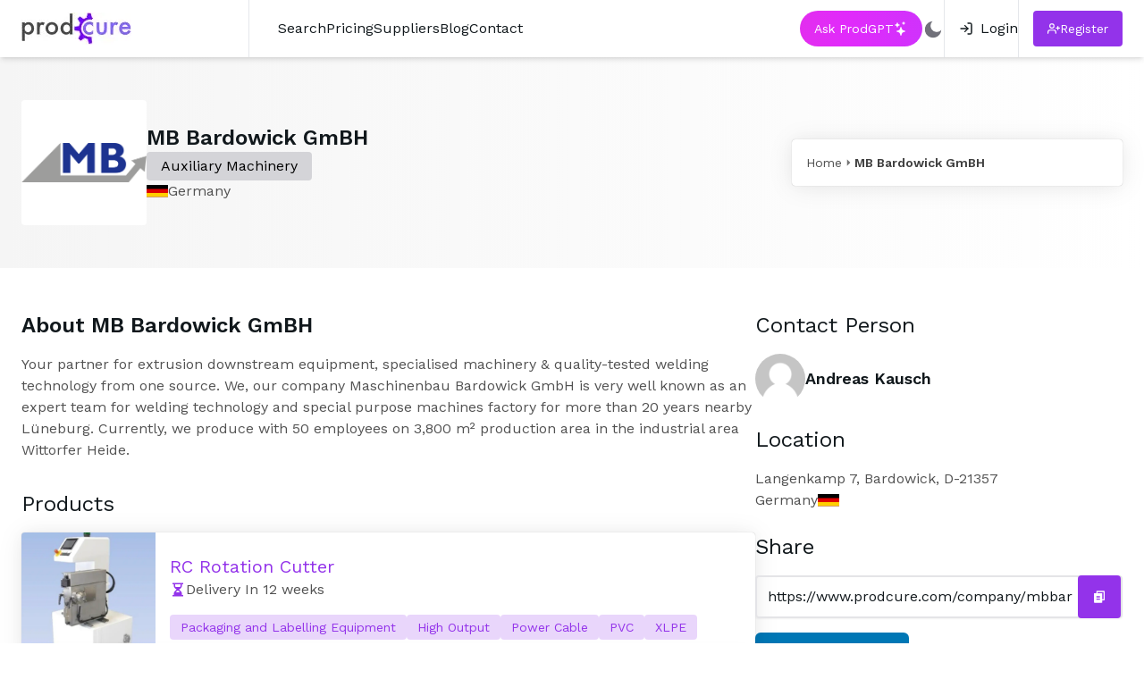

--- FILE ---
content_type: text/html; charset=utf-8
request_url: https://www.prodcure.com/company/mbbardowick
body_size: 15994
content:
<!DOCTYPE html><html lang="en"><head><meta charSet="utf-8"/><meta name="viewport" content="width=device-width, initial-scale=1"/><link rel="preload" as="image" href="https://papi.prodcure.com/uploads/logo/mb_logo_neu-1.png"/><link rel="preload" as="image" href="https://flagcdn.com/de.svg"/><link rel="preload" as="image" href="https://papi.prodcure.com/uploads/avatar/default-avatar.png"/><link rel="stylesheet" href="/_next/static/css/ec54db0a2c52762d.css" data-precedence="next"/><link rel="stylesheet" href="/_next/static/css/898dc3f2123178c9.css" data-precedence="next"/><link rel="preload" as="script" fetchPriority="low" href="/_next/static/chunks/webpack-d771dd8f8dd4a365.js"/><script src="/_next/static/chunks/sentry-b21a0fd21bdbc836.js" async=""></script><script src="/_next/static/css/ec54db0a2c52762d.css" async=""></script><script src="/_next/static/chunks/vendors-6f367445e7bf8cc1.js" async=""></script><script src="/_next/static/chunks/main-app-22735760922325fa.js" async=""></script><script src="/_next/static/chunks/heroui-833089e39d12261b.js" async=""></script><script src="/_next/static/chunks/framer-motion-093cd1ffb86d1a3a.js" async=""></script><script src="/_next/static/chunks/icons-64d3d737c6c64c3c.js" async=""></script><script src="/_next/static/chunks/utils-32791b0d956a61b2.js" async=""></script><script src="/_next/static/chunks/app/layout-eb2d3052068c7953.js" async=""></script><script src="/_next/static/chunks/app/error-534ab517b461925f.js" async=""></script><script src="/_next/static/chunks/app/not-found-1c7c42480e1c392a.js" async=""></script><script src="/_next/static/chunks/app/(default)/company/%5Bslug%5D/page-dc6a96adbc7df4ae.js" async=""></script><script src="/_next/static/chunks/app/(default)/layout-b8c433727853b9be.js" async=""></script><script src="/_next/static/chunks/app/global-error-f46d408d512e5a77.js" async=""></script><script async="" src="https://www.googletagmanager.com/gtag/js?id=G-CRFPH9756Z"></script><script id="wsAiSeoMb" src="https://seo-fixer.writesonic.com/site-audit/fixer-script/index.js" async=""></script><meta name="next-size-adjust" content=""/><link rel="preconnect" href="https://www.googletagmanager.com"/><link rel="preconnect" href="https://seo-fixer.writesonic.com"/><meta name="theme-color" media="(prefers-color-scheme: light)" content="white"/><meta name="theme-color" media="(prefers-color-scheme: dark)" content="black"/><title>MB Bardowick GmBH | ProdCure</title><meta name="description" content="Your partner for extrusion downstream equipment, specialised machinery &amp; quality-tested welding technology from one source. We, our company Maschinenbau Bardowi"/><meta name="keywords" content="MB Bardowick GmBH,Auxiliary Machinery,Germany"/><meta name="robots" content="index, follow"/><link rel="canonical" href="https://www.prodcure.com/company/mbbardowick"/><meta property="og:title" content="MB Bardowick GmBH"/><meta property="og:description" content="Your partner for extrusion downstream equipment, specialised machinery &amp; quality-tested welding technology from one source. We, our company Maschinenbau Bardowi"/><meta property="og:locale" content="en_US"/><meta property="og:image" content="https://papi.prodcure.com/uploads/logo/mb_logo_neu-1.png"/><meta property="og:image:width" content="1200"/><meta property="og:image:height" content="630"/><meta property="og:image:alt" content="MB Bardowick GmBH"/><meta property="og:type" content="website"/><meta name="twitter:card" content="summary_large_image"/><meta name="twitter:title" content="MB Bardowick GmBH"/><meta name="twitter:description" content="Your partner for extrusion downstream equipment, specialised machinery &amp; quality-tested welding technology from one source. We, our company Maschinenbau Bardowi"/><meta name="twitter:image" content="https://papi.prodcure.com/uploads/logo/mb_logo_neu-1.png"/><link rel="icon" href="/favicon.ico"/><script>
            window.dataLayer = window.dataLayer || [];
            function gtag(){dataLayer.push(arguments);}
            gtag('js', new Date());
            gtag('config', 'G-CRFPH9756Z');
            </script><script id="wsAiSeoInitScript">
            window.addEventListener('load', function() {
              if (typeof wsSEOfixer !== 'undefined') {
                wsSEOfixer.configure({
                  hostURL: 'https://seo-fixer.writesonic.com',
                  siteID: '6821f1d4083f4e4bfc925f73'
                });
              }
            });
            </script><script type="application/ld+json">{"@context":"https://schema.org","@type":"Organization","name":"ProdCure","url":"https://prodcure.com","logo":"https://prodcure.com/logo.png","description":"Production Procurement made simple. Prowering Cable Manufacturing Worldwide Source Smarter, Manufacture Faster. Everything you need. Zero Hassle.","sameAs":["https://www.twitter.com/prodcure","https://www.linkedin.com/company/prodcure","https://www.youtube.com/channel/UCa0HtH5AJ9DBuN_QCZvsx_w"],"contactPoint":{"@type":"ContactPoint","contactType":"customer service","email":"support@prodcure.com","url":"https://prodcure.com/contact"}}</script><meta name="sentry-trace" content="86e477a2706d5f4e0b6627fba3e33180-70d20c09258573cd-1"/><meta name="baggage" content="sentry-environment=production,sentry-release=c9bdf8452036499606a9f90bd0c2cd6697872978,sentry-public_key=a97cf51e29a45a58f5550a6eea8e36a7,sentry-trace_id=86e477a2706d5f4e0b6627fba3e33180,sentry-transaction=GET%20%2Fcompany%2F%5Bslug%5D,sentry-sampled=true,sentry-sample_rand=0.6795233766452842,sentry-sample_rate=1"/><script src="/_next/static/chunks/polyfills-42372ed130431b0a.js" noModule=""></script></head><body class="min-h-screen font-sans antialiased __variable_15cf24"><div data-overlay-container="true"><script>((e,t,n,r,i,o,a,s)=>{let l=document.documentElement,u=["light","dark"];function c(t){(Array.isArray(e)?e:[e]).forEach(e=>{let n="class"===e,r=n&&o?i.map(e=>o[e]||e):i;n?(l.classList.remove(...r),l.classList.add(t)):l.setAttribute(e,t)}),s&&u.includes(t)&&(l.style.colorScheme=t)}if(r)c(r);else try{let e=localStorage.getItem(t)||n,r=a&&"system"===e?window.matchMedia("(prefers-color-scheme: dark)").matches?"dark":"light":e;c(r)}catch(e){}})("class","theme","light",null,["light","dark"],null,true,true)</script><section aria-label="Notifications alt+T" tabindex="-1" aria-live="polite" aria-relevant="additions text" aria-atomic="false"></section><div class="relative flex flex-col min-h-screen justify-between"><nav class="flex h-auto items-center justify-center data-[menu-open=true]:border-none backdrop-blur-lg data-[menu-open=true]:backdrop-blur-xl backdrop-saturate-150 bg-background/70 shadow-md top-0 z-40 fixed w-full dark:indigo-500/40 dark:border-b dark:border-neutral-700" style="--navbar-height:4rem"><header class="z-40 flex px-6 gap-4 w-full flex-row relative flex-nowrap items-center justify-between h-[var(--navbar-height)] max-w-full"><div class="flex items-center gap-2 lg:gap-4 h-full"><div class="w-[200px] md:w-[254px] pl-6 lg:pl-0"><a href="/"><img alt="ProdCure Dark" loading="lazy" width="123" height="36" decoding="async" data-nimg="1" class="hidden dark:block" style="color:transparent" srcSet="/_next/image?url=%2Fprodcure-logo-dark.png&amp;w=128&amp;q=75 1x, /_next/image?url=%2Fprodcure-logo-dark.png&amp;w=256&amp;q=75 2x" src="/_next/image?url=%2Fprodcure-logo-dark.png&amp;w=256&amp;q=75"/><img alt="ProdCure" loading="lazy" width="123" height="36" decoding="async" data-nimg="1" class="block dark:hidden" style="color:transparent" srcSet="/_next/image?url=%2Fprodcure-logo.jpg&amp;w=128&amp;q=75 1x, /_next/image?url=%2Fprodcure-logo.jpg&amp;w=256&amp;q=75 2x" src="/_next/image?url=%2Fprodcure-logo.jpg&amp;w=256&amp;q=75"/></a></div><div class="flex-1 h-full"><button aria-label="Toggle menu" class="md:hidden p-2 mt-2 fixed top-0 left-[0px]"><svg class="w-8 h-8" fill="none" stroke="currentColor" viewBox="0 0 24 24"><path d="M4 6h16M4 12h16M4 18h16" stroke-linecap="round" stroke-linejoin="round" stroke-width="2"></path></svg></button><ul class="flex-nowrap data-[justify=start]:justify-start data-[justify=start]:flex-grow data-[justify=start]:basis-0 data-[justify=center]:justify-center data-[justify=end]:justify-end data-[justify=end]:flex-grow data-[justify=end]:basis-0 gap-4 border-l dark:border-neutral-700 fixed h-[300px] md:h-full md:static left-0 right-0 top-16 md:top-auto bg-white dark:bg-neutral-900 md:bg-transparent flex-col md:flex-row items-start md:items-center p-4 md:p-0 md:pl-8 shadow-lg md:shadow-none transition-all duration-300 ease-in-out z-10 -translate-y-full md:translate-y-0 opacity-0 md:opacity-100 hidden md:flex" data-justify="start"><li class="text-medium whitespace-nowrap box-border list-none data-[active=true]:font-semibold w-full sm:w-auto md:hidden"><a class="hover:text-primary w-full block py-2 sm:py-0" href="/login">Login</a></li><li class="text-medium whitespace-nowrap box-border list-none data-[active=true]:font-semibold w-full sm:w-auto"><a class="hover:text-primary w-full block py-2 sm:py-0" href="/search">Search</a></li><li class="text-medium whitespace-nowrap box-border list-none data-[active=true]:font-semibold w-full sm:w-auto"><a class="hover:text-primary w-full block py-2 sm:py-0" href="/pricing">Pricing</a></li><li class="text-medium whitespace-nowrap box-border list-none data-[active=true]:font-semibold w-full sm:w-auto"><a class="hover:text-primary w-full block py-2 sm:py-0" href="/suppliers">Suppliers</a></li><li class="text-medium whitespace-nowrap box-border list-none data-[active=true]:font-semibold w-full sm:w-auto"><a class="hover:text-primary w-full block py-2 sm:py-0" href="/blog">Blog</a></li><li class="text-medium whitespace-nowrap box-border list-none data-[active=true]:font-semibold w-full sm:w-auto"><a class="hover:text-primary w-full block py-2 sm:py-0" href="/contact">Contact</a></li></ul></div></div><ul class="flex gap-4 h-full flex-row flex-nowrap items-center data-[justify=start]:justify-start data-[justify=start]:flex-grow data-[justify=start]:basis-0 data-[justify=center]:justify-center data-[justify=end]:justify-end data-[justify=end]:flex-grow data-[justify=end]:basis-0" data-justify="end"><li class="text-medium whitespace-nowrap box-border list-none data-[active=true]:font-semibold hidden lg:flex h-full"><div></div></li><li class="text-medium whitespace-nowrap box-border list-none data-[active=true]:font-semibold hidden lg:flex h-full"><label aria-label="Switch to dark mode" class="group relative max-w-fit inline-flex items-center justify-start touch-none tap-highlight-transparent select-none px-px transition-opacity hover:opacity-80 cursor-pointer" data-selected="true"><div style="border:0;clip:rect(0 0 0 0);clip-path:inset(50%);height:1px;margin:-1px;overflow:hidden;padding:0;position:absolute;width:1px;white-space:nowrap"><input aria-labelledby=":R2iqlb:" type="checkbox" role="switch" class="[--cursor-hit-x:8px] font-inherit text-[100%] leading-[1.15] m-0 p-0 overflow-visible box-border absolute top-0 start-[calc(var(--cursor-hit-x)*-1)] w-[calc(100%+var(--cursor-hit-x)*2)] h-full opacity-[0.0001] z-[1] cursor-pointer disabled:cursor-default" checked="" value=""/></div><div aria-hidden="true" class="relative flex-shrink-0 overflow-hidden outline-none group-data-[focus-visible=true]:z-10 group-data-[focus-visible=true]:ring-2 group-data-[focus-visible=true]:ring-focus group-data-[focus-visible=true]:ring-offset-2 group-data-[focus-visible=true]:ring-offset-background group-data-[selected=true]:text-primary-foreground transition-background w-auto h-auto bg-transparent rounded-lg flex items-center justify-center group-data-[selected=true]:bg-transparent !text-default-500 pt-px px-0 mx-0"><svg stroke="currentColor" fill="currentColor" stroke-width="0" viewBox="0 0 24 24" height="22" width="22" xmlns="http://www.w3.org/2000/svg"><path d="M12 18C8.68629 18 6 15.3137 6 12C6 8.68629 8.68629 6 12 6C15.3137 6 18 8.68629 18 12C18 15.3137 15.3137 18 12 18ZM11 1H13V4H11V1ZM11 20H13V23H11V20ZM3.51472 4.92893L4.92893 3.51472L7.05025 5.63604L5.63604 7.05025L3.51472 4.92893ZM16.9497 18.364L18.364 16.9497L20.4853 19.0711L19.0711 20.4853L16.9497 18.364ZM19.0711 3.51472L20.4853 4.92893L18.364 7.05025L16.9497 5.63604L19.0711 3.51472ZM5.63604 16.9497L7.05025 18.364L4.92893 20.4853L3.51472 19.0711L5.63604 16.9497ZM23 11V13H20V11H23ZM4 11V13H1V11H4Z"></path></svg></div></label></li><div>...</div></ul></header></nav><main class="pt-16"><div><script type="application/ld+json">{"@context":"https://schema.org","@type":"Organization","name":"MB Bardowick GmBH","image":"https://papi.prodcure.com/uploads/logo/mb_logo_neu-1.png","description":"Your partner for extrusion downstream equipment, specialised machinery & quality-tested welding technology from one source. We, our company Maschinenbau Bardowick GmbH is very well known as an expert team for welding technology and special purpose machines factory for more than 20 years nearby Lüneburg. Currently, we produce with 50 employees on 3,800 m² production area in the industrial area Wittorfer Heide.","url":"https://prodcure.com/company/mbbardowick","address":{"@type":"PostalAddress","streetAddress":"Langenkamp 7","addressLocality":"Bardowick","addressRegion":"","postalCode":"D-21357","addressCountry":"DE"}}</script><div class="relative w-full overflow-hidden"><div class="absolute inset-0 bg-cover bg-center bg-no-repeat blur-sm opacity-50" style="background-image:url(&#x27;/single-company.jpg&#x27;)"></div><div class="absolute inset-0 w-full h-full bg-gradient-to-r from-neutral-100 to-white/20 dark:from-neutral-900 dark:to-neutral-900/20"></div><div class="flex flex-col md:flex-row items-center justify-between max-w-7xl mx-auto px-6 py-6 md:py-12"><div class="w-full lg:w-[70%]"><div class="flex flex-col md:flex-row w-full items-center gap-6"><span tabindex="-1" class="flex relative justify-center items-center box-border overflow-hidden align-middle z-0 outline-none data-[focus-visible=true]:z-10 data-[focus-visible=true]:outline-2 data-[focus-visible=true]:outline-focus data-[focus-visible=true]:outline-offset-2 text-tiny text-default-foreground rounded-small bg-white w-[100px] h-[100px] md:w-[140px] md:h-[140px]"><img src="https://papi.prodcure.com/uploads/logo/mb_logo_neu-1.png" class="flex object-cover transition-opacity !duration-500 opacity-0 data-[loaded=true]:opacity-100 w-full h-auto object-fit" alt="avatar"/></span><div class="flex flex-col gap-4 text-center md:text-left z-10"><h1 class="text-2xl font-semibold">MB Bardowick GmBH</h1><div class="flex flex-wrap gap-2"><div class="relative max-w-fit min-w-min inline-flex items-center justify-between box-border whitespace-nowrap px-2 h-8 text-medium rounded-small bg-default text-default-foreground"><span class="flex-1 text-inherit font-normal px-2">Auxiliary Machinery</span></div></div><div class="flex gap-2 items-center"><div class="relative shadow-black/5 shadow-none rounded-none" style="max-width:24px"> <img src="https://flagcdn.com/de.svg" class="relative z-10 opacity-0 shadow-black/5 data-[loaded=true]:opacity-100 shadow-none transition-transform-opacity motion-reduce:transition-none !duration-300 rounded-none" alt="Germany" width="24"/></div><span class="text-neutral-600 dark:text-neutral-400">Germany</span></div></div></div></div><div class="hidden lg:block w-[30%]"><div class="flex flex-col relative overflow-hidden h-auto text-foreground box-border bg-content1 outline-none data-[focus-visible=true]:z-10 data-[focus-visible=true]:outline-2 data-[focus-visible=true]:outline-focus data-[focus-visible=true]:outline-offset-2 shadow-medium rounded-small transition-transform-background motion-reduce:transition-none w-full" tabindex="-1"><div class="relative flex w-full flex-auto flex-col place-content-inherit align-items-inherit h-auto break-words text-left overflow-y-auto subpixel-antialiased p-4"><ul class="flex flex-wrap items-center gap-2 text-sm text-neutral-600 dark:text-neutral-400"><li><a class="hover:text-primary transition-colors duration-300" href="/">Home</a></li><li class="flex items-center gap-2"><span class="text-neutral-500 dark:text-neutral-400"><svg stroke="currentColor" fill="currentColor" stroke-width="0" viewBox="0 0 24 24" height="1em" width="1em" xmlns="http://www.w3.org/2000/svg"><path d="M16 12L10 18V6L16 12Z"></path></svg></span><div class="text-neutral-700 dark:text-neutral-300 font-semibold">MB Bardowick GmBH</div></li></ul></div></div></div></div></div><div class="max-w-7xl mx-auto flex flex-col lg:flex-row gap-6 px-6 py-6"><div class="flex flex-col gap-6 w-full lg:w-2/3"><div class="flex flex-col gap-2 mt-6"><h2 class="text-2xl font-semibold mb-4">About <!-- -->MB Bardowick GmBH</h2><p class="text-neutral-600 dark:text-neutral-400 whitespace-pre-line mb-8">Your partner for extrusion downstream equipment, specialised machinery &amp; quality-tested welding technology from one source. We, our company Maschinenbau Bardowick GmbH is very well known as an expert team for welding technology and special purpose machines factory for more than 20 years nearby Lüneburg. Currently, we produce with 50 employees on 3,800 m² production area in the industrial area Wittorfer Heide.</p></div><div><h2 class="text-2xl mb-4">Products</h2><div class="flex flex-col gap-6"></div></div></div><div class="flex flex-col gap-6 w-full lg:w-1/3"><div class="mt-6"><h2 class="text-2xl mb-4">Contact Person</h2><div class="flex flex-col gap-2"><div class="flex items-center gap-4"><span tabindex="-1" class="flex relative justify-center items-center box-border overflow-hidden align-middle z-0 outline-none data-[focus-visible=true]:z-10 data-[focus-visible=true]:outline-2 data-[focus-visible=true]:outline-focus data-[focus-visible=true]:outline-offset-2 w-14 h-14 text-small bg-default text-default-foreground rounded-full"><img src="https://papi.prodcure.com/uploads/avatar/default-avatar.png" class="flex object-cover w-full h-full transition-opacity !duration-500 opacity-0 data-[loaded=true]:opacity-100" alt="avatar"/></span><div class="flex flex-col"><h3 class="text-lg font-semibold">Andreas<!-- --> <!-- -->Kausch</h3><p class="text-neutral-600 dark:text-neutral-400"></p></div></div></div></div><div class="mt-6"><h2 class="text-2xl mb-4">Location</h2><p class="text-neutral-600 dark:text-neutral-400">Langenkamp 7, <!-- -->Bardowick, <!-- -->D-21357</p><div class="flex items-center gap-4"><p class="text-neutral-600 dark:text-neutral-400">Germany</p><div class="relative shadow-black/5 shadow-none rounded-none" style="max-width:24px"> <img src="https://flagcdn.com/de.svg" class="relative z-10 opacity-0 shadow-black/5 data-[loaded=true]:opacity-100 shadow-none transition-transform-opacity motion-reduce:transition-none !duration-300 rounded-none" alt="Germany" width="24"/></div></div></div><div class="mt-6"><h2 class="text-2xl mb-4">Share</h2><div class="group flex flex-col data-[hidden=true]:hidden w-full relative justify-end data-[has-label=true]:mt-[calc(theme(fontSize.small)_+_12px)]" data-slot="base" data-has-value="true"><div data-slot="main-wrapper" class="h-full flex flex-col"><div data-slot="input-wrapper" class="relative w-full inline-flex tap-highlight-transparent flex-row items-center shadow-sm px-3 gap-3 border-medium border-default-200 data-[hover=true]:border-default-400 group-data-[focus=true]:border-default-foreground h-12 min-h-12 rounded-small transition-background !duration-150 transition-colors motion-reduce:transition-none" style="cursor:text"><div data-slot="inner-wrapper" class="inline-flex w-full items-center h-full box-border"><input data-slot="input" data-has-end-content="true" class="w-full font-normal bg-transparent !outline-none placeholder:text-foreground-500 focus-visible:outline-none data-[has-start-content=true]:ps-1.5 data-[has-end-content=true]:pe-1.5 file:cursor-pointer file:bg-transparent file:border-0 autofill:bg-transparent bg-clip-text text-medium" aria-label=" " type="text" readOnly="" id="react-aria-:R2erttrfalb:" aria-describedby="react-aria-:R2erttrfalbH3: react-aria-:R2erttrfalbH4:" value=""/><button class="z-0 group relative inline-flex items-center justify-center box-border appearance-none select-none whitespace-nowrap font-normal subpixel-antialiased overflow-hidden tap-highlight-transparent data-[pressed=true]:scale-[0.97] outline-none data-[focus-visible=true]:z-10 data-[focus-visible=true]:outline-2 data-[focus-visible=true]:outline-focus data-[focus-visible=true]:outline-offset-2 text-medium gap-3 rounded-small px-0 !gap-0 transition-transform-colors-opacity motion-reduce:transition-none bg-primary text-primary-foreground min-w-12 w-12 h-12 data-[hover=true]:opacity-hover -mr-3" type="button"><svg stroke="currentColor" fill="currentColor" stroke-width="0" viewBox="0 0 24 24" height="1em" width="1em" xmlns="http://www.w3.org/2000/svg"><path d="M6.9998 6V3C6.9998 2.44772 7.44752 2 7.9998 2H19.9998C20.5521 2 20.9998 2.44772 20.9998 3V17C20.9998 17.5523 20.5521 18 19.9998 18H16.9998V20.9991C16.9998 21.5519 16.5499 22 15.993 22H4.00666C3.45059 22 3 21.5554 3 20.9991L3.0026 7.00087C3.0027 6.44811 3.45264 6 4.00942 6H6.9998ZM8.9998 6H16.9998V16H18.9998V4H8.9998V6ZM6.9998 11V13H12.9998V11H6.9998ZM6.9998 15V17H12.9998V15H6.9998Z"></path></svg></button></div></div></div></div><div class="mt-4 flex gap-2"><a class="flex items-center gap-0 bg-[#0077B5] hover:bg-[#0077B5]/90 text-white p-2 rounded-md" rel="noopener noreferrer" target="_blank" href="https://www.linkedin.com/shareArticle?url=&amp;summary=Check%20out%20this%20company%20on%20Prodcure&amp;source=ProdCure">Share on <span class="text-lg font-semibold ml-1 mr-0.5">Linked</span><svg stroke="currentColor" fill="currentColor" stroke-width="0" viewBox="0 0 448 512" class="text-xl" height="1em" width="1em" xmlns="http://www.w3.org/2000/svg"><path d="M416 32H31.9C14.3 32 0 46.5 0 64.3v383.4C0 465.5 14.3 480 31.9 480H416c17.6 0 32-14.5 32-32.3V64.3c0-17.8-14.4-32.3-32-32.3zM135.4 416H69V202.2h66.5V416zm-33.2-243c-21.3 0-38.5-17.3-38.5-38.5S80.9 96 102.2 96c21.2 0 38.5 17.3 38.5 38.5 0 21.3-17.2 38.5-38.5 38.5zm282.1 243h-66.4V312c0-24.8-.5-56.7-34.5-56.7-34.6 0-39.9 27-39.9 54.9V416h-66.4V202.2h63.7v29.2h.9c8.9-16.8 30.6-34.5 62.9-34.5 67.2 0 79.7 44.3 79.7 101.9V416z"></path></svg></a></div></div><div></div></div></div></div></main><footer class="bg-neutral-800 text-neutral-400 w-full"><div class="border-b border-neutral-700"><div class="container mx-auto max-w-7xl px-6 flex justify-between items-center py-4 md:py-0"><div class="relative shadow-black/5 shadow-none rounded-large" style="max-width:fit-content"> <img src="/prodcure-logo-dark.png" class="relative z-10 opacity-0 shadow-black/5 data-[loaded=true]:opacity-100 shadow-none transition-transform-opacity motion-reduce:transition-none !duration-300 rounded-large w-[100px] md:w-[164px]" alt="ProdCure Logo"/></div><div class="flex items-center gap-6 text-md md:text-2xl border-l border-neutral-700 pl-6"><a class="hover:text-neutral-100 transition-colors duration-300" rel="noopener noreferrer" target="_blank" title="ProdCure Twitter" href="https://www.twitter.com/prodcure"><svg stroke="currentColor" fill="currentColor" stroke-width="0" viewBox="0 0 512 512" height="1em" width="1em" xmlns="http://www.w3.org/2000/svg"><path d="M389.2 48h70.6L305.6 224.2 487 464H345L233.7 318.6 106.5 464H35.8L200.7 275.5 26.8 48H172.4L272.9 180.9 389.2 48zM364.4 421.8h39.1L151.1 88h-42L364.4 421.8z"></path></svg></a><a class="hover:text-neutral-100 transition-colors duration-300" rel="noopener noreferrer" target="_blank" title="ProdCure LinkedIn" href="https://www.linkedin.com/company/prodcure"><svg stroke="currentColor" fill="currentColor" stroke-width="0" viewBox="0 0 448 512" height="1em" width="1em" xmlns="http://www.w3.org/2000/svg"><path d="M100.28 448H7.4V148.9h92.88zM53.79 108.1C24.09 108.1 0 83.5 0 53.8a53.79 53.79 0 0 1 107.58 0c0 29.7-24.1 54.3-53.79 54.3zM447.9 448h-92.68V302.4c0-34.7-.7-79.2-48.29-79.2-48.29 0-55.69 37.7-55.69 76.7V448h-92.78V148.9h89.08v40.8h1.3c12.4-23.5 42.69-48.3 87.88-48.3 94 0 111.28 61.9 111.28 142.3V448z"></path></svg></a><a class="hover:text-neutral-100 transition-colors duration-300" rel="noopener noreferrer" target="_blank" title="ProdCure YouTube Channel" href="https://www.youtube.com/channel/UCa0HtH5AJ9DBuN_QCZvsx_w"><svg stroke="currentColor" fill="currentColor" stroke-width="0" viewBox="0 0 576 512" height="1em" width="1em" xmlns="http://www.w3.org/2000/svg"><path d="M549.655 124.083c-6.281-23.65-24.787-42.276-48.284-48.597C458.781 64 288 64 288 64S117.22 64 74.629 75.486c-23.497 6.322-42.003 24.947-48.284 48.597-11.412 42.867-11.412 132.305-11.412 132.305s0 89.438 11.412 132.305c6.281 23.65 24.787 41.5 48.284 47.821C117.22 448 288 448 288 448s170.78 0 213.371-11.486c23.497-6.321 42.003-24.171 48.284-47.821 11.412-42.867 11.412-132.305 11.412-132.305s0-89.438-11.412-132.305zm-317.51 213.508V175.185l142.739 81.205-142.739 81.201z"></path></svg></a><div data-slot="base" data-filled="true" data-has-value="true" class="group flex-col transition-background motion-reduce:transition-none !duration-150 group relative justify-end data-[has-label=true]:mt-[calc(theme(fontSize.small)_+_10px)] w-[150px] py-6 border-l border-neutral-700 pl-6 hidden md:flex"><div style="border:0;clip:rect(0 0 0 0);clip-path:inset(50%);height:1px;margin:-1px;overflow:hidden;padding:0;position:absolute;width:1px;white-space:nowrap" aria-hidden="true" data-a11y-ignore="aria-hidden-focus" data-testid="hidden-select-container"><label><select tabindex="-1"><option></option><option value="cable" selected="">Cable</option><option value="pharma">Pharma</option></select></label></div><div data-slot="mainWrapper" class="w-full flex flex-col"><button data-slot="trigger" class="relative px-3 gap-3 w-full inline-flex flex-row items-center shadow-sm tap-highlight-transparent group-data-[focus=true]:bg-default-200 h-10 min-h-10 rounded-medium data-[hover=true]:bg-default-200 outline-none data-[focus-visible=true]:z-10 data-[focus-visible=true]:outline-2 data-[focus-visible=true]:outline-focus data-[focus-visible=true]:outline-offset-2 border-neutral-700 bg-neutral-700 hover:group-data-[has-value=true]:text-neutral-600" type="button" aria-label="industry-select" id="react-aria-:RidfalbH2:" aria-labelledby="react-aria-:RidfalbH7: react-aria-:RidfalbH2:" aria-describedby="react-aria-:RidfalbH5: react-aria-:RidfalbH6:" aria-haspopup="listbox" aria-expanded="false"><div data-slot="innerWrapper" class="inline-flex h-full w-[calc(100%_-_theme(spacing.6))] min-h-4 items-center gap-1.5 box-border"><span data-slot="value" class="text-foreground-500 font-normal w-full text-start text-small truncate group-data-[has-value=true]:text-neutral-100 hover:group-data-[has-value=true]:text-neutral-600" id="react-aria-:RidfalbH7:">Cable</span></div><svg aria-hidden="true" fill="none" focusable="false" height="1em" role="presentation" stroke="currentColor" stroke-linecap="round" stroke-linejoin="round" stroke-width="1.5" viewBox="0 0 24 24" width="1em" data-slot="selectorIcon" class="absolute end-3 w-4 h-4 transition-transform duration-150 ease motion-reduce:transition-none data-[open=true]:rotate-180"><path d="m6 9 6 6 6-6"></path></svg></button></div></div></div></div></div><div class="border-b border-neutral-700"><div class="container mx-auto max-w-7xl px-6 py-4 grid grid-cols-1 md:grid-cols-6 gap-4"><div class="my-2"><h4 class="text-lg font-semibold text-neutral-100 mb-4">For Vendors</h4><div class="flex flex-col gap-2"><a class="hover:text-neutral-100 transition-colors duration-300" href="/register">Registration</a><a class="hover:text-neutral-100 transition-colors duration-300" href="/pricing">Pricing</a></div></div><div class="my-2"><h4 class="text-lg font-semibold text-neutral-100 mb-4">For Customer</h4><div class="flex flex-col gap-2"><a class="hover:text-neutral-100 transition-colors duration-300" href="/register">Registration</a><a class="hover:text-neutral-100 transition-colors duration-300" href="/search">Search</a><a class="hover:text-neutral-100 transition-colors duration-300" href="/suppliers">Suppliers</a></div></div><div class="my-2"><h4 class="text-lg font-semibold text-neutral-100 mb-4">Helpful Links</h4><div class="flex flex-col gap-2"><a class="hover:text-neutral-100 transition-colors duration-300" href="/contact">Contact Us</a><a class="hover:text-neutral-100 transition-colors duration-300" href="/blog">Blog</a><a class="hover:text-neutral-100 transition-colors duration-300" href="/privacy">Privacy Policy</a><a class="hover:text-neutral-100 transition-colors duration-300" href="/terms">Terms of Service</a></div></div><div class="my-2"><h4 class="text-lg font-semibold text-neutral-100 mb-4">Account</h4><div class="flex flex-col gap-2"><a class="hover:text-neutral-100 transition-colors duration-300" href="/login">Log In</a><a class="hover:text-neutral-100 transition-colors duration-300" href="/register">Register</a></div></div><div class="col-span-1 md:col-span-2 my-2"><h4 class="flex gap-2 items-center text-lg font-semibold text-neutral-100 mb-4"><svg stroke="currentColor" fill="none" stroke-width="2" viewBox="0 0 24 24" stroke-linecap="round" stroke-linejoin="round" class="font-bold" height="1em" width="1em" xmlns="http://www.w3.org/2000/svg"><path d="M3 9l9-7 9 7v11a2 2 0 0 1-2 2H5a2 2 0 0 1-2-2z"></path><polyline points="9 22 9 12 15 12 15 22"></polyline></svg>ProdCure.com</h4><p class="mb-4">Smart businesses use ProdCure to find machinery and materials for production.</p><a class="hover:text-neutral-100 transition-colors duration-300" href="mailto:tech@prodcure.com">tech@prodcure.com</a></div></div></div><div class="container mx-auto max-w-7xl px-6 py-4"><p class="text-center">© 2024-<!-- -->2026<!-- --> <a class="text-neutral-300" href="/">ProdCure.com</a> <!-- -->All rights reserved.</p></div></footer></div></div><script src="/_next/static/chunks/webpack-d771dd8f8dd4a365.js" async=""></script><script>(self.__next_f=self.__next_f||[]).push([0])</script><script>self.__next_f.push([1,"1:\"$Sreact.fragment\"\n2:I[51241,[\"2229\",\"static/chunks/heroui-833089e39d12261b.js\",\"7043\",\"static/chunks/framer-motion-093cd1ffb86d1a3a.js\",\"2123\",\"static/chunks/icons-64d3d737c6c64c3c.js\",\"5738\",\"static/chunks/utils-32791b0d956a61b2.js\",\"7177\",\"static/chunks/app/layout-eb2d3052068c7953.js\"],\"Providers\"]\n3:I[30814,[\"2229\",\"static/chunks/heroui-833089e39d12261b.js\",\"7043\",\"static/chunks/framer-motion-093cd1ffb86d1a3a.js\",\"2123\",\"static/chunks/icons-64d3d737c6c64c3c.js\",\"5738\",\"static/chunks/utils-32791b0d956a61b2.js\",\"7177\",\"static/chunks/app/layout-eb2d3052068c7953.js\"],\"Toaster\"]\n4:I[62691,[\"2229\",\"static/chunks/heroui-833089e39d12261b.js\",\"7043\",\"static/chunks/framer-motion-093cd1ffb86d1a3a.js\",\"2123\",\"static/chunks/icons-64d3d737c6c64c3c.js\",\"5738\",\"static/chunks/utils-32791b0d956a61b2.js\",\"7177\",\"static/chunks/app/layout-eb2d3052068c7953.js\"],\"ErrorProvider\"]\n5:I[71473,[\"2229\",\"static/chunks/heroui-833089e39d12261b.js\",\"7043\",\"static/chunks/framer-motion-093cd1ffb86d1a3a.js\",\"2123\",\"static/chunks/icons-64d3d737c6c64c3c.js\",\"5738\",\"static/chunks/utils-32791b0d956a61b2.js\",\"7177\",\"static/chunks/app/layout-eb2d3052068c7953.js\"],\"UserProvider\"]\n6:I[57629,[\"2229\",\"static/chunks/heroui-833089e39d12261b.js\",\"7043\",\"static/chunks/framer-motion-093cd1ffb86d1a3a.js\",\"2123\",\"static/chunks/icons-64d3d737c6c64c3c.js\",\"5738\",\"static/chunks/utils-32791b0d956a61b2.js\",\"7177\",\"static/chunks/app/layout-eb2d3052068c7953.js\"],\"NotificationProvider\"]\n7:I[69847,[\"2229\",\"static/chunks/heroui-833089e39d12261b.js\",\"7043\",\"static/chunks/framer-motion-093cd1ffb86d1a3a.js\",\"2123\",\"static/chunks/icons-64d3d737c6c64c3c.js\",\"5738\",\"static/chunks/utils-32791b0d956a61b2.js\",\"7177\",\"static/chunks/app/layout-eb2d3052068c7953.js\"],\"Navbar\"]\n8:I[9282,[\"2229\",\"static/chunks/heroui-833089e39d12261b.js\",\"7043\",\"static/chunks/framer-motion-093cd1ffb86d1a3a.js\",\"2123\",\"static/chunks/icons-64d3d737c6c64c3c.js\",\"5738\",\"static/chunks/utils-32791b0d956a61b2.js\",\"7177\",\"static/chunks/app/layout-eb2d3052068c7953.js\"],\"default\"]\n9:I[6790,[\"2229\",\"static/chun"])</script><script>self.__next_f.push([1,"ks/heroui-833089e39d12261b.js\",\"7043\",\"static/chunks/framer-motion-093cd1ffb86d1a3a.js\",\"2123\",\"static/chunks/icons-64d3d737c6c64c3c.js\",\"5738\",\"static/chunks/utils-32791b0d956a61b2.js\",\"7177\",\"static/chunks/app/layout-eb2d3052068c7953.js\"],\"default\"]\na:I[69847,[\"2229\",\"static/chunks/heroui-833089e39d12261b.js\",\"7043\",\"static/chunks/framer-motion-093cd1ffb86d1a3a.js\",\"2123\",\"static/chunks/icons-64d3d737c6c64c3c.js\",\"5738\",\"static/chunks/utils-32791b0d956a61b2.js\",\"7177\",\"static/chunks/app/layout-eb2d3052068c7953.js\"],\"NavbarContent\"]\nb:I[69847,[\"2229\",\"static/chunks/heroui-833089e39d12261b.js\",\"7043\",\"static/chunks/framer-motion-093cd1ffb86d1a3a.js\",\"2123\",\"static/chunks/icons-64d3d737c6c64c3c.js\",\"5738\",\"static/chunks/utils-32791b0d956a61b2.js\",\"7177\",\"static/chunks/app/layout-eb2d3052068c7953.js\"],\"NavbarItem\"]\nc:I[85300,[\"2229\",\"static/chunks/heroui-833089e39d12261b.js\",\"7043\",\"static/chunks/framer-motion-093cd1ffb86d1a3a.js\",\"2123\",\"static/chunks/icons-64d3d737c6c64c3c.js\",\"5738\",\"static/chunks/utils-32791b0d956a61b2.js\",\"7177\",\"static/chunks/app/layout-eb2d3052068c7953.js\"],\"default\"]\nd:I[19073,[\"2229\",\"static/chunks/heroui-833089e39d12261b.js\",\"7043\",\"static/chunks/framer-motion-093cd1ffb86d1a3a.js\",\"2123\",\"static/chunks/icons-64d3d737c6c64c3c.js\",\"5738\",\"static/chunks/utils-32791b0d956a61b2.js\",\"7177\",\"static/chunks/app/layout-eb2d3052068c7953.js\"],\"ThemeSwitch\"]\ne:I[28672,[\"2229\",\"static/chunks/heroui-833089e39d12261b.js\",\"7043\",\"static/chunks/framer-motion-093cd1ffb86d1a3a.js\",\"2123\",\"static/chunks/icons-64d3d737c6c64c3c.js\",\"5738\",\"static/chunks/utils-32791b0d956a61b2.js\",\"7177\",\"static/chunks/app/layout-eb2d3052068c7953.js\"],\"default\"]\nf:I[15244,[],\"\"]\n10:I[58725,[\"8039\",\"static/chunks/app/error-534ab517b461925f.js\"],\"default\"]\n11:I[43866,[],\"\"]\n12:I[30233,[\"2229\",\"static/chunks/heroui-833089e39d12261b.js\",\"7043\",\"static/chunks/framer-motion-093cd1ffb86d1a3a.js\",\"2123\",\"static/chunks/icons-64d3d737c6c64c3c.js\",\"5738\",\"static/chunks/utils-32791b0d956a61b2.js\",\"4345\",\"static/chunks/app/not-found-1c7c4248"])</script><script>self.__next_f.push([1,"0e1c392a.js\"],\"default\"]\n13:I[71792,[\"2229\",\"static/chunks/heroui-833089e39d12261b.js\",\"7043\",\"static/chunks/framer-motion-093cd1ffb86d1a3a.js\",\"2123\",\"static/chunks/icons-64d3d737c6c64c3c.js\",\"5738\",\"static/chunks/utils-32791b0d956a61b2.js\",\"1847\",\"static/chunks/app/(default)/company/%5Bslug%5D/page-dc6a96adbc7df4ae.js\"],\"Image\"]\n14:I[48173,[\"2229\",\"static/chunks/heroui-833089e39d12261b.js\",\"7043\",\"static/chunks/framer-motion-093cd1ffb86d1a3a.js\",\"2123\",\"static/chunks/icons-64d3d737c6c64c3c.js\",\"5738\",\"static/chunks/utils-32791b0d956a61b2.js\",\"1847\",\"static/chunks/app/(default)/company/%5Bslug%5D/page-dc6a96adbc7df4ae.js\"],\"\"]\n15:I[29646,[\"2229\",\"static/chunks/heroui-833089e39d12261b.js\",\"7043\",\"static/chunks/framer-motion-093cd1ffb86d1a3a.js\",\"5738\",\"static/chunks/utils-32791b0d956a61b2.js\",\"3498\",\"static/chunks/app/(default)/layout-b8c433727853b9be.js\"],\"default\"]\n17:I[86213,[],\"OutletBoundary\"]\n19:I[86213,[],\"MetadataBoundary\"]\n1b:I[86213,[],\"ViewportBoundary\"]\n1d:I[87401,[\"4219\",\"static/chunks/app/global-error-f46d408d512e5a77.js\"],\"default\"]\n:HL[\"/_next/static/media/b0088cce7ac0b424-s.p.woff2\",\"font\",{\"crossOrigin\":\"\",\"type\":\"font/woff2\"}]\n:HL[\"/_next/static/media/c97d4358b5ad6f1f-s.p.woff2\",\"font\",{\"crossOrigin\":\"\",\"type\":\"font/woff2\"}]\n:HL[\"/_next/static/css/ec54db0a2c52762d.css\",\"style\"]\n:HL[\"/_next/static/css/898dc3f2123178c9.css\",\"style\"]\n"])</script><script>self.__next_f.push([1,"0:{\"P\":null,\"b\":\"Bv2YAILuTiWR-Z4u1WnuL\",\"p\":\"\",\"c\":[\"\",\"company\",\"mbbardowick\"],\"i\":false,\"f\":[[[\"\",{\"children\":[\"(default)\",{\"children\":[\"company\",{\"children\":[[\"slug\",\"mbbardowick\",\"d\"],{\"children\":[\"__PAGE__\",{}]}]}]}]},\"$undefined\",\"$undefined\",true],[\"\",[\"$\",\"$1\",\"c\",{\"children\":[[[\"$\",\"link\",\"0\",{\"rel\":\"stylesheet\",\"href\":\"/_next/static/css/ec54db0a2c52762d.css\",\"precedence\":\"next\",\"crossOrigin\":\"$undefined\",\"nonce\":\"$undefined\"}],[\"$\",\"link\",\"1\",{\"rel\":\"stylesheet\",\"href\":\"/_next/static/css/898dc3f2123178c9.css\",\"precedence\":\"next\",\"crossOrigin\":\"$undefined\",\"nonce\":\"$undefined\"}]],[\"$\",\"html\",null,{\"suppressHydrationWarning\":true,\"lang\":\"en\",\"children\":[[\"$\",\"head\",null,{\"children\":[[\"$\",\"link\",null,{\"rel\":\"preconnect\",\"href\":\"https://www.googletagmanager.com\"}],[\"$\",\"link\",null,{\"rel\":\"preconnect\",\"href\":\"https://seo-fixer.writesonic.com\"}],[\"$\",\"script\",null,{\"async\":true,\"src\":\"https://www.googletagmanager.com/gtag/js?id=G-CRFPH9756Z\"}],[\"$\",\"script\",null,{\"dangerouslySetInnerHTML\":{\"__html\":\"\\n            window.dataLayer = window.dataLayer || [];\\n            function gtag(){dataLayer.push(arguments);}\\n            gtag('js', new Date());\\n            gtag('config', 'G-CRFPH9756Z');\\n            \"}}],[\"$\",\"script\",null,{\"id\":\"wsAiSeoMb\",\"src\":\"https://seo-fixer.writesonic.com/site-audit/fixer-script/index.js\",\"async\":true}],[\"$\",\"script\",null,{\"id\":\"wsAiSeoInitScript\",\"dangerouslySetInnerHTML\":{\"__html\":\"\\n            window.addEventListener('load', function() {\\n              if (typeof wsSEOfixer !== 'undefined') {\\n                wsSEOfixer.configure({\\n                  hostURL: 'https://seo-fixer.writesonic.com',\\n                  siteID: '6821f1d4083f4e4bfc925f73'\\n                });\\n              }\\n            });\\n            \"}}],[\"$\",\"script\",null,{\"dangerouslySetInnerHTML\":{\"__html\":\"{\\\"@context\\\":\\\"https://schema.org\\\",\\\"@type\\\":\\\"Organization\\\",\\\"name\\\":\\\"ProdCure\\\",\\\"url\\\":\\\"https://prodcure.com\\\",\\\"logo\\\":\\\"https://prodcure.com/logo.png\\\",\\\"description\\\":\\\"Production Procurement made simple. Prowering Cable Manufacturing Worldwide Source Smarter, Manufacture Faster. Everything you need. Zero Hassle.\\\",\\\"sameAs\\\":[\\\"https://www.twitter.com/prodcure\\\",\\\"https://www.linkedin.com/company/prodcure\\\",\\\"https://www.youtube.com/channel/UCa0HtH5AJ9DBuN_QCZvsx_w\\\"],\\\"contactPoint\\\":{\\\"@type\\\":\\\"ContactPoint\\\",\\\"contactType\\\":\\\"customer service\\\",\\\"email\\\":\\\"support@prodcure.com\\\",\\\"url\\\":\\\"https://prodcure.com/contact\\\"}}\"},\"type\":\"application/ld+json\"}]]}],[\"$\",\"body\",null,{\"className\":\"min-h-screen font-sans antialiased __variable_15cf24\",\"children\":[\"$\",\"$L2\",null,{\"themeProps\":{\"attribute\":\"class\",\"defaultTheme\":\"light\"},\"children\":[[\"$\",\"$L3\",null,{\"closeButton\":true,\"richColors\":true,\"position\":\"top-center\"}],[\"$\",\"$L4\",null,{\"children\":[\"$\",\"$L5\",null,{\"children\":[\"$\",\"$L6\",null,{\"children\":[\"$\",\"div\",null,{\"className\":\"relative flex flex-col min-h-screen justify-between\",\"children\":[[\"$\",\"$L7\",null,{\"className\":\"shadow-md top-0 z-40 fixed w-full dark:indigo-500/40 dark:border-b dark:border-neutral-700\",\"maxWidth\":\"full\",\"position\":\"static\",\"children\":[[\"$\",\"div\",null,{\"className\":\"flex items-center gap-2 lg:gap-4 h-full\",\"children\":[[\"$\",\"div\",null,{\"className\":\"w-[200px] md:w-[254px] pl-6 lg:pl-0\",\"children\":[\"$\",\"$L8\",null,{}]}],[\"$\",\"div\",null,{\"className\":\"flex-1 h-full\",\"children\":[\"$\",\"$L9\",null,{}]}]]}],[\"$\",\"$La\",null,{\"className\":\"\",\"justify\":\"end\",\"children\":[[\"$\",\"$Lb\",null,{\"className\":\"hidden lg:flex h-full\",\"children\":[\"$\",\"$Lc\",null,{}]}],[\"$\",\"$Lb\",null,{\"className\":\"hidden lg:flex h-full\",\"children\":[\"$\",\"$Ld\",null,{}]}],[\"$\",\"$Le\",null,{}]]}]]}],[\"$\",\"$Lf\",null,{\"parallelRouterKey\":\"children\",\"segmentPath\":[\"children\"],\"error\":\"$10\",\"errorStyles\":[],\"errorScripts\":[],\"template\":[\"$\",\"$L11\",null,{}],\"templateStyles\":\"$undefined\",\"templateScripts\":\"$undefined\",\"notFound\":[[],[\"$\",\"$L12\",null,{}]],\"forbidden\":\"$undefined\",\"unauthorized\":\"$undefined\"}]]}]}]}]}]]}]}]]}]]}],{\"children\":[\"(default)\",[\"$\",\"$1\",\"c\",{\"children\":[null,[[\"$\",\"main\",null,{\"className\":\"pt-16\",\"children\":[\"$\",\"$Lf\",null,{\"parallelRouterKey\":\"children\",\"segmentPath\":[\"children\",\"(default)\",\"children\"],\"error\":\"$undefined\",\"errorStyles\":\"$undefined\",\"errorScripts\":\"$undefined\",\"template\":[\"$\",\"$L11\",null,{}],\"templateStyles\":\"$undefined\",\"templateScripts\":\"$undefined\",\"notFound\":\"$undefined\",\"forbidden\":\"$undefined\",\"unauthorized\":\"$undefined\"}]}],[\"$\",\"footer\",null,{\"className\":\"bg-neutral-800 text-neutral-400 w-full\",\"children\":[[\"$\",\"div\",null,{\"className\":\"border-b border-neutral-700\",\"children\":[\"$\",\"div\",null,{\"className\":\"container mx-auto max-w-7xl px-6 flex justify-between items-center py-4 md:py-0\",\"children\":[[\"$\",\"$L13\",null,{\"alt\":\"ProdCure Logo\",\"className\":\"w-[100px] md:w-[164px]\",\"src\":\"/prodcure-logo-dark.png\"}],[\"$\",\"div\",null,{\"className\":\"flex items-center gap-6 text-md md:text-2xl border-l border-neutral-700 pl-6\",\"children\":[[\"$\",\"$L14\",null,{\"className\":\"hover:text-neutral-100 transition-colors duration-300\",\"href\":\"https://www.twitter.com/prodcure\",\"rel\":\"noopener noreferrer\",\"target\":\"_blank\",\"title\":\"ProdCure Twitter\",\"children\":[\"$\",\"svg\",null,{\"stroke\":\"currentColor\",\"fill\":\"currentColor\",\"strokeWidth\":\"0\",\"viewBox\":\"0 0 512 512\",\"children\":[\"$undefined\",[[\"$\",\"path\",\"0\",{\"d\":\"M389.2 48h70.6L305.6 224.2 487 464H345L233.7 318.6 106.5 464H35.8L200.7 275.5 26.8 48H172.4L272.9 180.9 389.2 48zM364.4 421.8h39.1L151.1 88h-42L364.4 421.8z\",\"children\":[]}]]],\"className\":\"$undefined\",\"style\":{\"color\":\"$undefined\"},\"height\":\"1em\",\"width\":\"1em\",\"xmlns\":\"http://www.w3.org/2000/svg\"}]}],[\"$\",\"$L14\",null,{\"className\":\"hover:text-neutral-100 transition-colors duration-300\",\"href\":\"https://www.linkedin.com/company/prodcure\",\"rel\":\"noopener noreferrer\",\"target\":\"_blank\",\"title\":\"ProdCure LinkedIn\",\"children\":[\"$\",\"svg\",null,{\"stroke\":\"currentColor\",\"fill\":\"currentColor\",\"strokeWidth\":\"0\",\"viewBox\":\"0 0 448 512\",\"children\":[\"$undefined\",[[\"$\",\"path\",\"0\",{\"d\":\"M100.28 448H7.4V148.9h92.88zM53.79 108.1C24.09 108.1 0 83.5 0 53.8a53.79 53.79 0 0 1 107.58 0c0 29.7-24.1 54.3-53.79 54.3zM447.9 448h-92.68V302.4c0-34.7-.7-79.2-48.29-79.2-48.29 0-55.69 37.7-55.69 76.7V448h-92.78V148.9h89.08v40.8h1.3c12.4-23.5 42.69-48.3 87.88-48.3 94 0 111.28 61.9 111.28 142.3V448z\",\"children\":[]}]]],\"className\":\"$undefined\",\"style\":{\"color\":\"$undefined\"},\"height\":\"1em\",\"width\":\"1em\",\"xmlns\":\"http://www.w3.org/2000/svg\"}]}],[\"$\",\"$L14\",null,{\"className\":\"hover:text-neutral-100 transition-colors duration-300\",\"href\":\"https://www.youtube.com/channel/UCa0HtH5AJ9DBuN_QCZvsx_w\",\"rel\":\"noopener noreferrer\",\"target\":\"_blank\",\"title\":\"ProdCure YouTube Channel\",\"children\":[\"$\",\"svg\",null,{\"stroke\":\"currentColor\",\"fill\":\"currentColor\",\"strokeWidth\":\"0\",\"viewBox\":\"0 0 576 512\",\"children\":[\"$undefined\",[[\"$\",\"path\",\"0\",{\"d\":\"M549.655 124.083c-6.281-23.65-24.787-42.276-48.284-48.597C458.781 64 288 64 288 64S117.22 64 74.629 75.486c-23.497 6.322-42.003 24.947-48.284 48.597-11.412 42.867-11.412 132.305-11.412 132.305s0 89.438 11.412 132.305c6.281 23.65 24.787 41.5 48.284 47.821C117.22 448 288 448 288 448s170.78 0 213.371-11.486c23.497-6.321 42.003-24.171 48.284-47.821 11.412-42.867 11.412-132.305 11.412-132.305s0-89.438-11.412-132.305zm-317.51 213.508V175.185l142.739 81.205-142.739 81.201z\",\"children\":[]}]]],\"className\":\"$undefined\",\"style\":{\"color\":\"$undefined\"},\"height\":\"1em\",\"width\":\"1em\",\"xmlns\":\"http://www.w3.org/2000/svg\"}]}],[\"$\",\"$L15\",null,{}]]}]]}]}],[\"$\",\"div\",null,{\"className\":\"border-b border-neutral-700\",\"children\":[\"$\",\"div\",null,{\"className\":\"container mx-auto max-w-7xl px-6 py-4 grid grid-cols-1 md:grid-cols-6 gap-4\",\"children\":[[\"$\",\"div\",null,{\"className\":\"my-2\",\"children\":[[\"$\",\"h4\",null,{\"className\":\"text-lg font-semibold text-neutral-100 mb-4\",\"children\":\"For Vendors\"}],[\"$\",\"div\",null,{\"className\":\"flex flex-col gap-2\",\"children\":[[\"$\",\"$L14\",null,{\"className\":\"hover:text-neutral-100 transition-colors duration-300\",\"href\":\"/register\",\"children\":\"Registration\"}],[\"$\",\"$L14\",null,{\"className\":\"hover:text-neutral-100 transition-colors duration-300\",\"href\":\"/pricing\",\"children\":\"Pricing\"}]]}]]}],[\"$\",\"div\",null,{\"className\":\"my-2\",\"children\":[[\"$\",\"h4\",null,{\"className\":\"text-lg font-semibold text-neutral-100 mb-4\",\"children\":\"For Customer\"}],[\"$\",\"div\",null,{\"className\":\"flex flex-col gap-2\",\"children\":[[\"$\",\"$L14\",null,{\"className\":\"hover:text-neutral-100 transition-colors duration-300\",\"href\":\"/register\",\"children\":\"Registration\"}],[\"$\",\"$L14\",null,{\"className\":\"hover:text-neutral-100 transition-colors duration-300\",\"href\":\"/search\",\"children\":\"Search\"}],[\"$\",\"$L14\",null,{\"className\":\"hover:text-neutral-100 transition-colors duration-300\",\"href\":\"/suppliers\",\"children\":\"Suppliers\"}]]}]]}],[\"$\",\"div\",null,{\"className\":\"my-2\",\"children\":[[\"$\",\"h4\",null,{\"className\":\"text-lg font-semibold text-neutral-100 mb-4\",\"children\":\"Helpful Links\"}],[\"$\",\"div\",null,{\"className\":\"flex flex-col gap-2\",\"children\":[[\"$\",\"$L14\",null,{\"className\":\"hover:text-neutral-100 transition-colors duration-300\",\"href\":\"/contact\",\"children\":\"Contact Us\"}],[\"$\",\"$L14\",null,{\"className\":\"hover:text-neutral-100 transition-colors duration-300\",\"href\":\"/blog\",\"children\":\"Blog\"}],[\"$\",\"$L14\",null,{\"className\":\"hover:text-neutral-100 transition-colors duration-300\",\"href\":\"/privacy\",\"children\":\"Privacy Policy\"}],[\"$\",\"$L14\",null,{\"className\":\"hover:text-neutral-100 transition-colors duration-300\",\"href\":\"/terms\",\"children\":\"Terms of Service\"}]]}]]}],[\"$\",\"div\",null,{\"className\":\"my-2\",\"children\":[[\"$\",\"h4\",null,{\"className\":\"text-lg font-semibold text-neutral-100 mb-4\",\"children\":\"Account\"}],[\"$\",\"div\",null,{\"className\":\"flex flex-col gap-2\",\"children\":[[\"$\",\"$L14\",null,{\"className\":\"hover:text-neutral-100 transition-colors duration-300\",\"href\":\"/login\",\"children\":\"Log In\"}],[\"$\",\"$L14\",null,{\"className\":\"hover:text-neutral-100 transition-colors duration-300\",\"href\":\"/register\",\"children\":\"Register\"}]]}]]}],[\"$\",\"div\",null,{\"className\":\"col-span-1 md:col-span-2 my-2\",\"children\":[[\"$\",\"h4\",null,{\"className\":\"flex gap-2 items-center text-lg font-semibold text-neutral-100 mb-4\",\"children\":[[\"$\",\"svg\",null,{\"stroke\":\"currentColor\",\"fill\":\"none\",\"strokeWidth\":\"2\",\"viewBox\":\"0 0 24 24\",\"strokeLinecap\":\"round\",\"strokeLinejoin\":\"round\",\"className\":\"font-bold\",\"children\":[\"$undefined\",[[\"$\",\"path\",\"0\",{\"d\":\"M3 9l9-7 9 7v11a2 2 0 0 1-2 2H5a2 2 0 0 1-2-2z\",\"children\":[]}],[\"$\",\"polyline\",\"1\",{\"points\":\"9 22 9 12 15 12 15 22\",\"children\":[]}]]],\"style\":{\"color\":\"$undefined\"},\"height\":\"1em\",\"width\":\"1em\",\"xmlns\":\"http://www.w3.org/2000/svg\"}],\"ProdCure.com\"]}],[\"$\",\"p\",null,{\"className\":\"mb-4\",\"children\":\"Smart businesses use ProdCure to find machinery and materials for production.\"}],[\"$\",\"$L14\",null,{\"className\":\"hover:text-neutral-100 transition-colors duration-300\",\"href\":\"mailto:tech@prodcure.com\",\"children\":\"tech@prodcure.com\"}]]}]]}]}],[\"$\",\"div\",null,{\"className\":\"container mx-auto max-w-7xl px-6 py-4\",\"children\":[\"$\",\"p\",null,{\"className\":\"text-center\",\"children\":[\"© 2024-\",2026,\" \",[\"$\",\"$L14\",null,{\"className\":\"text-neutral-300\",\"href\":\"/\",\"children\":\"ProdCure.com\"}],\" \",\"All rights reserved.\"]}]}]]}]]]}],{\"children\":[\"company\",[\"$\",\"$1\",\"c\",{\"children\":[null,[\"$\",\"$Lf\",null,{\"parallelRouterKey\":\"children\",\"segmentPath\":[\"children\",\"(default)\",\"children\",\"company\",\"children\"],\"error\":\"$undefined\",\"errorStyles\":\"$undefined\",\"errorScripts\":\"$undefined\",\"template\":[\"$\",\"$L11\",null,{}],\"templateStyles\":\"$undefined\",\"templateScripts\":\"$undefined\",\"notFound\":\"$undefined\",\"forbidden\":\"$undefined\",\"unauthorized\":\"$undefined\"}]]}],{\"children\":[[\"slug\",\"mbbardowick\",\"d\"],[\"$\",\"$1\",\"c\",{\"children\":[null,[\"$\",\"$Lf\",null,{\"parallelRouterKey\":\"children\",\"segmentPath\":[\"children\",\"(default)\",\"children\",\"company\",\"children\",\"$0:f:0:1:2:children:2:children:2:children:0\",\"children\"],\"error\":\"$undefined\",\"errorStyles\":\"$undefined\",\"errorScripts\":\"$undefined\",\"template\":[\"$\",\"$L11\",null,{}],\"templateStyles\":\"$undefined\",\"templateScripts\":\"$undefined\",\"notFound\":\"$undefined\",\"forbidden\":\"$undefined\",\"unauthorized\":\"$undefined\"}]]}],{\"children\":[\"__PAGE__\",[\"$\",\"$1\",\"c\",{\"children\":[\"$L16\",null,[\"$\",\"$L17\",null,{\"children\":\"$L18\"}]]}],{},null,false]},null,false]},null,false]},null,false]},null,false],[\"$\",\"$1\",\"h\",{\"children\":[null,[\"$\",\"$1\",\"P0NxPzPduZHyuSDUyebdo\",{\"children\":[[\"$\",\"$L19\",null,{\"children\":\"$L1a\"}],[\"$\",\"$L1b\",null,{\"children\":\"$L1c\"}],[\"$\",\"meta\",null,{\"name\":\"next-size-adjust\",\"content\":\"\"}]]}]]}],false]],\"m\":\"$undefined\",\"G\":[\"$1d\",[[\"$\",\"link\",\"0\",{\"rel\":\"stylesheet\",\"href\":\"/_next/static/css/ec54db0a2c52762d.css\",\"precedence\":\"next\",\"crossOrigin\":\"$undefined\",\"nonce\":\"$undefined\"}]]],\"s\":false,\"S\":false}\n"])</script><script>self.__next_f.push([1,"1c:[[\"$\",\"meta\",\"0\",{\"name\":\"viewport\",\"content\":\"width=device-width, initial-scale=1\"}],[\"$\",\"meta\",\"1\",{\"name\":\"theme-color\",\"media\":\"(prefers-color-scheme: light)\",\"content\":\"white\"}],[\"$\",\"meta\",\"2\",{\"name\":\"theme-color\",\"media\":\"(prefers-color-scheme: dark)\",\"content\":\"black\"}]]\n"])</script><script>self.__next_f.push([1,"1a:[[\"$\",\"meta\",\"0\",{\"charSet\":\"utf-8\"}],[\"$\",\"title\",\"1\",{\"children\":\"MB Bardowick GmBH | ProdCure\"}],[\"$\",\"meta\",\"2\",{\"name\":\"description\",\"content\":\"Your partner for extrusion downstream equipment, specialised machinery \u0026 quality-tested welding technology from one source. We, our company Maschinenbau Bardowi\"}],[\"$\",\"meta\",\"3\",{\"name\":\"keywords\",\"content\":\"MB Bardowick GmBH,Auxiliary Machinery,Germany\"}],[\"$\",\"meta\",\"4\",{\"name\":\"robots\",\"content\":\"index, follow\"}],[\"$\",\"link\",\"5\",{\"rel\":\"canonical\",\"href\":\"https://www.prodcure.com/company/mbbardowick\"}],[\"$\",\"meta\",\"6\",{\"property\":\"og:title\",\"content\":\"MB Bardowick GmBH\"}],[\"$\",\"meta\",\"7\",{\"property\":\"og:description\",\"content\":\"Your partner for extrusion downstream equipment, specialised machinery \u0026 quality-tested welding technology from one source. We, our company Maschinenbau Bardowi\"}],[\"$\",\"meta\",\"8\",{\"property\":\"og:locale\",\"content\":\"en_US\"}],[\"$\",\"meta\",\"9\",{\"property\":\"og:image\",\"content\":\"https://papi.prodcure.com/uploads/logo/mb_logo_neu-1.png\"}],[\"$\",\"meta\",\"10\",{\"property\":\"og:image:width\",\"content\":\"1200\"}],[\"$\",\"meta\",\"11\",{\"property\":\"og:image:height\",\"content\":\"630\"}],[\"$\",\"meta\",\"12\",{\"property\":\"og:image:alt\",\"content\":\"MB Bardowick GmBH\"}],[\"$\",\"meta\",\"13\",{\"property\":\"og:type\",\"content\":\"website\"}],[\"$\",\"meta\",\"14\",{\"name\":\"twitter:card\",\"content\":\"summary_large_image\"}],[\"$\",\"meta\",\"15\",{\"name\":\"twitter:title\",\"content\":\"MB Bardowick GmBH\"}],[\"$\",\"meta\",\"16\",{\"name\":\"twitter:description\",\"content\":\"Your partner for extrusion downstream equipment, specialised machinery \u0026 quality-tested welding technology from one source. We, our company Maschinenbau Bardowi\"}],[\"$\",\"meta\",\"17\",{\"name\":\"twitter:image\",\"content\":\"https://papi.prodcure.com/uploads/logo/mb_logo_neu-1.png\"}],[\"$\",\"link\",\"18\",{\"rel\":\"icon\",\"href\":\"/favicon.ico\"}]]\n18:null\n"])</script><script>self.__next_f.push([1,"1e:I[97347,[\"2229\",\"static/chunks/heroui-833089e39d12261b.js\",\"7043\",\"static/chunks/framer-motion-093cd1ffb86d1a3a.js\",\"2123\",\"static/chunks/icons-64d3d737c6c64c3c.js\",\"5738\",\"static/chunks/utils-32791b0d956a61b2.js\",\"1847\",\"static/chunks/app/(default)/company/%5Bslug%5D/page-dc6a96adbc7df4ae.js\"],\"Avatar\"]\n1f:I[48031,[\"2229\",\"static/chunks/heroui-833089e39d12261b.js\",\"7043\",\"static/chunks/framer-motion-093cd1ffb86d1a3a.js\",\"2123\",\"static/chunks/icons-64d3d737c6c64c3c.js\",\"5738\",\"static/chunks/utils-32791b0d956a61b2.js\",\"1847\",\"static/chunks/app/(default)/company/%5Bslug%5D/page-dc6a96adbc7df4ae.js\"],\"Chip\"]\n20:I[89889,[\"2229\",\"static/chunks/heroui-833089e39d12261b.js\",\"7043\",\"static/chunks/framer-motion-093cd1ffb86d1a3a.js\",\"2123\",\"static/chunks/icons-64d3d737c6c64c3c.js\",\"5738\",\"static/chunks/utils-32791b0d956a61b2.js\",\"1847\",\"static/chunks/app/(default)/company/%5Bslug%5D/page-dc6a96adbc7df4ae.js\"],\"Card\"]\n21:I[89889,[\"2229\",\"static/chunks/heroui-833089e39d12261b.js\",\"7043\",\"static/chunks/framer-motion-093cd1ffb86d1a3a.js\",\"2123\",\"static/chunks/icons-64d3d737c6c64c3c.js\",\"5738\",\"static/chunks/utils-32791b0d956a61b2.js\",\"1847\",\"static/chunks/app/(default)/company/%5Bslug%5D/page-dc6a96adbc7df4ae.js\"],\"CardBody\"]\n22:I[7138,[\"2229\",\"static/chunks/heroui-833089e39d12261b.js\",\"7043\",\"static/chunks/framer-motion-093cd1ffb86d1a3a.js\",\"2123\",\"static/chunks/icons-64d3d737c6c64c3c.js\",\"5738\",\"static/chunks/utils-32791b0d956a61b2.js\",\"1847\",\"static/chunks/app/(default)/company/%5Bslug%5D/page-dc6a96adbc7df4ae.js\"],\"default\"]\n23:I[43791,[\"2229\",\"static/chunks/heroui-833089e39d12261b.js\",\"7043\",\"static/chunks/framer-motion-093cd1ffb86d1a3a.js\",\"2123\",\"static/chunks/icons-64d3d737c6c64c3c.js\",\"5738\",\"static/chunks/utils-32791b0d956a61b2.js\",\"1847\",\"static/chunks/app/(default)/company/%5Bslug%5D/page-dc6a96adbc7df4ae.js\"],\"default\"]\n24:I[57392,[\"2229\",\"static/chunks/heroui-833089e39d12261b.js\",\"7043\",\"static/chunks/framer-motion-093cd1ffb86d1a3a.js\",\"2123\",\"static/chunks/icons-64d3d737c6c64c3c.js\",\"5738\",\"static/chunks/utils"])</script><script>self.__next_f.push([1,"-32791b0d956a61b2.js\",\"1847\",\"static/chunks/app/(default)/company/%5Bslug%5D/page-dc6a96adbc7df4ae.js\"],\"default\"]\n"])</script><script>self.__next_f.push([1,"16:[\"$\",\"div\",null,{\"children\":[[\"$\",\"script\",null,{\"dangerouslySetInnerHTML\":{\"__html\":\"{\\\"@context\\\":\\\"https://schema.org\\\",\\\"@type\\\":\\\"Organization\\\",\\\"name\\\":\\\"MB Bardowick GmBH\\\",\\\"image\\\":\\\"https://papi.prodcure.com/uploads/logo/mb_logo_neu-1.png\\\",\\\"description\\\":\\\"Your partner for extrusion downstream equipment, specialised machinery \u0026 quality-tested welding technology from one source. We, our company Maschinenbau Bardowick GmbH is very well known as an expert team for welding technology and special purpose machines factory for more than 20 years nearby Lüneburg. Currently, we produce with 50 employees on 3,800 m² production area in the industrial area Wittorfer Heide.\\\",\\\"url\\\":\\\"https://prodcure.com/company/mbbardowick\\\",\\\"address\\\":{\\\"@type\\\":\\\"PostalAddress\\\",\\\"streetAddress\\\":\\\"Langenkamp 7\\\",\\\"addressLocality\\\":\\\"Bardowick\\\",\\\"addressRegion\\\":\\\"\\\",\\\"postalCode\\\":\\\"D-21357\\\",\\\"addressCountry\\\":\\\"DE\\\"}}\"},\"type\":\"application/ld+json\"}],[\"$\",\"div\",null,{\"className\":\"relative w-full overflow-hidden\",\"children\":[[\"$\",\"div\",null,{\"className\":\"absolute inset-0 bg-cover bg-center bg-no-repeat blur-sm opacity-50\",\"style\":{\"backgroundImage\":\"url('/single-company.jpg')\"}}],[\"$\",\"div\",null,{\"className\":\"absolute inset-0 w-full h-full bg-gradient-to-r from-neutral-100 to-white/20 dark:from-neutral-900 dark:to-neutral-900/20\"}],[\"$\",\"div\",null,{\"className\":\"flex flex-col md:flex-row items-center justify-between max-w-7xl mx-auto px-6 py-6 md:py-12\",\"children\":[[\"$\",\"div\",null,{\"className\":\"w-full lg:w-[70%]\",\"children\":[\"$\",\"div\",null,{\"className\":\"flex flex-col md:flex-row w-full items-center gap-6\",\"children\":[[\"$\",\"$L1e\",null,{\"className\":\"w-[100px] h-[100px] md:w-[140px] md:h-[140px]\",\"classNames\":{\"base\":\"bg-white\",\"img\":\"w-full h-auto object-fit\"},\"radius\":\"sm\",\"src\":\"https://papi.prodcure.com/uploads/logo/mb_logo_neu-1.png\"}],[\"$\",\"div\",null,{\"className\":\"flex flex-col gap-4 text-center md:text-left z-10\",\"children\":[[\"$\",\"h1\",null,{\"className\":\"text-2xl font-semibold\",\"children\":\"MB Bardowick GmBH\"}],[\"$\",\"div\",null,{\"className\":\"flex flex-wrap gap-2\",\"children\":[[\"$\",\"$L1f\",\"67f4f4b59d846336fdf037ef\",{\"radius\":\"sm\",\"size\":\"lg\",\"children\":\"Auxiliary Machinery\"}]]}],[\"$\",\"div\",null,{\"className\":\"flex gap-2 items-center\",\"children\":[[\"$\",\"$L13\",null,{\"alt\":\"Germany\",\"radius\":\"none\",\"src\":\"https://flagcdn.com/de.svg\",\"width\":24}],[\"$\",\"span\",null,{\"className\":\"text-neutral-600 dark:text-neutral-400\",\"children\":\"Germany\"}]]}]]}]]}]}],[\"$\",\"div\",null,{\"className\":\"hidden lg:block w-[30%]\",\"children\":[\"$\",\"$L20\",null,{\"className\":\"w-full\",\"radius\":\"sm\",\"children\":[\"$\",\"$L21\",null,{\"className\":\"p-4\",\"children\":[\"$\",\"ul\",null,{\"className\":\"flex flex-wrap items-center gap-2 text-sm text-neutral-600 dark:text-neutral-400\",\"children\":[[\"$\",\"li\",null,{\"children\":[\"$\",\"$L14\",null,{\"className\":\"hover:text-primary transition-colors duration-300\",\"href\":\"/\",\"children\":\"Home\"}]}],[\"$\",\"li\",null,{\"className\":\"flex items-center gap-2\",\"children\":[[\"$\",\"span\",null,{\"className\":\"text-neutral-500 dark:text-neutral-400\",\"children\":[\"$\",\"svg\",null,{\"stroke\":\"currentColor\",\"fill\":\"currentColor\",\"strokeWidth\":\"0\",\"viewBox\":\"0 0 24 24\",\"children\":[\"$undefined\",[[\"$\",\"path\",\"0\",{\"d\":\"M16 12L10 18V6L16 12Z\",\"children\":[]}]]],\"className\":\"$undefined\",\"style\":{\"color\":\"$undefined\"},\"height\":\"1em\",\"width\":\"1em\",\"xmlns\":\"http://www.w3.org/2000/svg\"}]}],[\"$\",\"div\",null,{\"className\":\"text-neutral-700 dark:text-neutral-300 font-semibold\",\"children\":\"MB Bardowick GmBH\"}]]}]]}]}]}]}]]}]]}],[\"$\",\"div\",null,{\"className\":\"max-w-7xl mx-auto flex flex-col lg:flex-row gap-6 px-6 py-6\",\"children\":[[\"$\",\"div\",null,{\"className\":\"flex flex-col gap-6 w-full lg:w-2/3\",\"children\":[[\"$\",\"div\",null,{\"className\":\"flex flex-col gap-2 mt-6\",\"children\":[[\"$\",\"h2\",null,{\"className\":\"text-2xl font-semibold mb-4\",\"children\":[\"About \",\"MB Bardowick GmBH\"]}],[\"$\",\"p\",null,{\"className\":\"text-neutral-600 dark:text-neutral-400 whitespace-pre-line mb-8\",\"children\":\"Your partner for extrusion downstream equipment, specialised machinery \u0026 quality-tested welding technology from one source. We, our company Maschinenbau Bardowick GmbH is very well known as an expert team for welding technology and special purpose machines factory for more than 20 years nearby Lüneburg. Currently, we produce with 50 employees on 3,800 m² production area in the industrial area Wittorfer Heide.\"}]]}],[\"$\",\"$L22\",null,{\"company\":\"678ba4f217fc8d97d76d436c\"}]]}],[\"$\",\"div\",null,{\"className\":\"flex flex-col gap-6 w-full lg:w-1/3\",\"children\":[[\"$\",\"div\",null,{\"className\":\"mt-6\",\"children\":[[\"$\",\"h2\",null,{\"className\":\"text-2xl mb-4\",\"children\":\"Contact Person\"}],[\"$\",\"div\",null,{\"className\":\"flex flex-col gap-2\",\"children\":[\"$\",\"div\",null,{\"className\":\"flex items-center gap-4\",\"children\":[[\"$\",\"$L1e\",null,{\"size\":\"lg\",\"src\":\"https://papi.prodcure.com/uploads/avatar/default-avatar.png\"}],[\"$\",\"div\",null,{\"className\":\"flex flex-col\",\"children\":[[\"$\",\"h3\",null,{\"className\":\"text-lg font-semibold\",\"children\":[\"Andreas\",\" \",\"Kausch\"]}],[\"$\",\"p\",null,{\"className\":\"text-neutral-600 dark:text-neutral-400\",\"children\":\"\"}]]}]]}]}]]}],[\"$\",\"div\",null,{\"className\":\"mt-6\",\"children\":[[\"$\",\"h2\",null,{\"className\":\"text-2xl mb-4\",\"children\":\"Location\"}],[\"$\",\"p\",null,{\"className\":\"text-neutral-600 dark:text-neutral-400\",\"children\":[\"Langenkamp 7, \",\"\",\"Bardowick, \",\"\",\"D-21357\"]}],[\"$\",\"div\",null,{\"className\":\"flex items-center gap-4\",\"children\":[[\"$\",\"p\",null,{\"className\":\"text-neutral-600 dark:text-neutral-400\",\"children\":\"Germany\"}],[\"$\",\"$L13\",null,{\"alt\":\"Germany\",\"radius\":\"none\",\"src\":\"https://flagcdn.com/de.svg\",\"width\":24}]]}]]}],[\"$\",\"$L23\",null,{}],[\"$\",\"$L24\",null,{\"companyId\":\"678ba4f217fc8d97d76d436c\",\"slug\":\"mbbardowick\"}]]}]]}]]}]\n"])</script></body></html>

--- FILE ---
content_type: text/x-component
request_url: https://www.prodcure.com/search?_rsc=1htx6
body_size: 4627
content:
1:"$Sreact.fragment"
2:I[51241,["2229","static/chunks/heroui-833089e39d12261b.js","7043","static/chunks/framer-motion-093cd1ffb86d1a3a.js","2123","static/chunks/icons-64d3d737c6c64c3c.js","5738","static/chunks/utils-32791b0d956a61b2.js","7177","static/chunks/app/layout-eb2d3052068c7953.js"],"Providers"]
3:I[30814,["2229","static/chunks/heroui-833089e39d12261b.js","7043","static/chunks/framer-motion-093cd1ffb86d1a3a.js","2123","static/chunks/icons-64d3d737c6c64c3c.js","5738","static/chunks/utils-32791b0d956a61b2.js","7177","static/chunks/app/layout-eb2d3052068c7953.js"],"Toaster"]
4:I[62691,["2229","static/chunks/heroui-833089e39d12261b.js","7043","static/chunks/framer-motion-093cd1ffb86d1a3a.js","2123","static/chunks/icons-64d3d737c6c64c3c.js","5738","static/chunks/utils-32791b0d956a61b2.js","7177","static/chunks/app/layout-eb2d3052068c7953.js"],"ErrorProvider"]
5:I[71473,["2229","static/chunks/heroui-833089e39d12261b.js","7043","static/chunks/framer-motion-093cd1ffb86d1a3a.js","2123","static/chunks/icons-64d3d737c6c64c3c.js","5738","static/chunks/utils-32791b0d956a61b2.js","7177","static/chunks/app/layout-eb2d3052068c7953.js"],"UserProvider"]
6:I[57629,["2229","static/chunks/heroui-833089e39d12261b.js","7043","static/chunks/framer-motion-093cd1ffb86d1a3a.js","2123","static/chunks/icons-64d3d737c6c64c3c.js","5738","static/chunks/utils-32791b0d956a61b2.js","7177","static/chunks/app/layout-eb2d3052068c7953.js"],"NotificationProvider"]
7:I[69847,["2229","static/chunks/heroui-833089e39d12261b.js","7043","static/chunks/framer-motion-093cd1ffb86d1a3a.js","2123","static/chunks/icons-64d3d737c6c64c3c.js","5738","static/chunks/utils-32791b0d956a61b2.js","7177","static/chunks/app/layout-eb2d3052068c7953.js"],"Navbar"]
8:I[9282,["2229","static/chunks/heroui-833089e39d12261b.js","7043","static/chunks/framer-motion-093cd1ffb86d1a3a.js","2123","static/chunks/icons-64d3d737c6c64c3c.js","5738","static/chunks/utils-32791b0d956a61b2.js","7177","static/chunks/app/layout-eb2d3052068c7953.js"],"default"]
9:I[6790,["2229","static/chunks/heroui-833089e39d12261b.js","7043","static/chunks/framer-motion-093cd1ffb86d1a3a.js","2123","static/chunks/icons-64d3d737c6c64c3c.js","5738","static/chunks/utils-32791b0d956a61b2.js","7177","static/chunks/app/layout-eb2d3052068c7953.js"],"default"]
a:I[69847,["2229","static/chunks/heroui-833089e39d12261b.js","7043","static/chunks/framer-motion-093cd1ffb86d1a3a.js","2123","static/chunks/icons-64d3d737c6c64c3c.js","5738","static/chunks/utils-32791b0d956a61b2.js","7177","static/chunks/app/layout-eb2d3052068c7953.js"],"NavbarContent"]
b:I[69847,["2229","static/chunks/heroui-833089e39d12261b.js","7043","static/chunks/framer-motion-093cd1ffb86d1a3a.js","2123","static/chunks/icons-64d3d737c6c64c3c.js","5738","static/chunks/utils-32791b0d956a61b2.js","7177","static/chunks/app/layout-eb2d3052068c7953.js"],"NavbarItem"]
c:I[85300,["2229","static/chunks/heroui-833089e39d12261b.js","7043","static/chunks/framer-motion-093cd1ffb86d1a3a.js","2123","static/chunks/icons-64d3d737c6c64c3c.js","5738","static/chunks/utils-32791b0d956a61b2.js","7177","static/chunks/app/layout-eb2d3052068c7953.js"],"default"]
d:I[19073,["2229","static/chunks/heroui-833089e39d12261b.js","7043","static/chunks/framer-motion-093cd1ffb86d1a3a.js","2123","static/chunks/icons-64d3d737c6c64c3c.js","5738","static/chunks/utils-32791b0d956a61b2.js","7177","static/chunks/app/layout-eb2d3052068c7953.js"],"ThemeSwitch"]
e:I[28672,["2229","static/chunks/heroui-833089e39d12261b.js","7043","static/chunks/framer-motion-093cd1ffb86d1a3a.js","2123","static/chunks/icons-64d3d737c6c64c3c.js","5738","static/chunks/utils-32791b0d956a61b2.js","7177","static/chunks/app/layout-eb2d3052068c7953.js"],"default"]
f:I[15244,[],""]
10:I[58725,["8039","static/chunks/app/error-534ab517b461925f.js"],"default"]
11:I[43866,[],""]
12:I[30233,["2229","static/chunks/heroui-833089e39d12261b.js","7043","static/chunks/framer-motion-093cd1ffb86d1a3a.js","2123","static/chunks/icons-64d3d737c6c64c3c.js","5738","static/chunks/utils-32791b0d956a61b2.js","4345","static/chunks/app/not-found-1c7c42480e1c392a.js"],"default"]
13:I[71792,["2229","static/chunks/heroui-833089e39d12261b.js","7043","static/chunks/framer-motion-093cd1ffb86d1a3a.js","2123","static/chunks/icons-64d3d737c6c64c3c.js","5738","static/chunks/utils-32791b0d956a61b2.js","6028","static/chunks/6028-432d908b8e41db71.js","6073","static/chunks/app/(default)/page-ab4f2c2ab30a69d0.js"],"Image"]
14:I[48173,["2229","static/chunks/heroui-833089e39d12261b.js","7043","static/chunks/framer-motion-093cd1ffb86d1a3a.js","2123","static/chunks/icons-64d3d737c6c64c3c.js","5738","static/chunks/utils-32791b0d956a61b2.js","6028","static/chunks/6028-432d908b8e41db71.js","6073","static/chunks/app/(default)/page-ab4f2c2ab30a69d0.js"],""]
15:I[29646,["2229","static/chunks/heroui-833089e39d12261b.js","7043","static/chunks/framer-motion-093cd1ffb86d1a3a.js","5738","static/chunks/utils-32791b0d956a61b2.js","3498","static/chunks/app/(default)/layout-b8c433727853b9be.js"],"default"]
16:"$Sreact.suspense"
17:I[64043,["2229","static/chunks/heroui-833089e39d12261b.js","7043","static/chunks/framer-motion-093cd1ffb86d1a3a.js","2123","static/chunks/icons-64d3d737c6c64c3c.js","5738","static/chunks/utils-32791b0d956a61b2.js","406","static/chunks/app/(default)/search/page-f64ca5e15081c87a.js"],"default"]
18:I[84574,["2229","static/chunks/heroui-833089e39d12261b.js","7043","static/chunks/framer-motion-093cd1ffb86d1a3a.js","2123","static/chunks/icons-64d3d737c6c64c3c.js","5738","static/chunks/utils-32791b0d956a61b2.js","406","static/chunks/app/(default)/search/page-f64ca5e15081c87a.js"],"default"]
19:I[86213,[],"OutletBoundary"]
1b:I[86213,[],"MetadataBoundary"]
1d:I[86213,[],"ViewportBoundary"]
1f:I[87401,["4219","static/chunks/app/global-error-f46d408d512e5a77.js"],"default"]
:HL["/_next/static/media/b0088cce7ac0b424-s.p.woff2","font",{"crossOrigin":"","type":"font/woff2"}]
:HL["/_next/static/media/c97d4358b5ad6f1f-s.p.woff2","font",{"crossOrigin":"","type":"font/woff2"}]
:HL["/_next/static/css/ec54db0a2c52762d.css","style"]
:HL["/_next/static/css/898dc3f2123178c9.css","style"]
0:{"P":null,"b":"Bv2YAILuTiWR-Z4u1WnuL","p":"","c":["","search"],"i":false,"f":[[["",{"children":["(default)",{"children":["search",{"children":["__PAGE__",{}]}]}]},"$undefined","$undefined",true],["",["$","$1","c",{"children":[[["$","link","0",{"rel":"stylesheet","href":"/_next/static/css/ec54db0a2c52762d.css","precedence":"next","crossOrigin":"$undefined","nonce":"$undefined"}],["$","link","1",{"rel":"stylesheet","href":"/_next/static/css/898dc3f2123178c9.css","precedence":"next","crossOrigin":"$undefined","nonce":"$undefined"}]],["$","html",null,{"suppressHydrationWarning":true,"lang":"en","children":[["$","head",null,{"children":[["$","link",null,{"rel":"preconnect","href":"https://www.googletagmanager.com"}],["$","link",null,{"rel":"preconnect","href":"https://seo-fixer.writesonic.com"}],["$","script",null,{"async":true,"src":"https://www.googletagmanager.com/gtag/js?id=G-CRFPH9756Z"}],["$","script",null,{"dangerouslySetInnerHTML":{"__html":"\n            window.dataLayer = window.dataLayer || [];\n            function gtag(){dataLayer.push(arguments);}\n            gtag('js', new Date());\n            gtag('config', 'G-CRFPH9756Z');\n            "}}],["$","script",null,{"id":"wsAiSeoMb","src":"https://seo-fixer.writesonic.com/site-audit/fixer-script/index.js","async":true}],["$","script",null,{"id":"wsAiSeoInitScript","dangerouslySetInnerHTML":{"__html":"\n            window.addEventListener('load', function() {\n              if (typeof wsSEOfixer !== 'undefined') {\n                wsSEOfixer.configure({\n                  hostURL: 'https://seo-fixer.writesonic.com',\n                  siteID: '6821f1d4083f4e4bfc925f73'\n                });\n              }\n            });\n            "}}],["$","script",null,{"dangerouslySetInnerHTML":{"__html":"{\"@context\":\"https://schema.org\",\"@type\":\"Organization\",\"name\":\"ProdCure\",\"url\":\"https://prodcure.com\",\"logo\":\"https://prodcure.com/logo.png\",\"description\":\"Production Procurement made simple. Prowering Cable Manufacturing Worldwide Source Smarter, Manufacture Faster. Everything you need. Zero Hassle.\",\"sameAs\":[\"https://www.twitter.com/prodcure\",\"https://www.linkedin.com/company/prodcure\",\"https://www.youtube.com/channel/UCa0HtH5AJ9DBuN_QCZvsx_w\"],\"contactPoint\":{\"@type\":\"ContactPoint\",\"contactType\":\"customer service\",\"email\":\"support@prodcure.com\",\"url\":\"https://prodcure.com/contact\"}}"},"type":"application/ld+json"}]]}],["$","body",null,{"className":"min-h-screen font-sans antialiased __variable_15cf24","children":["$","$L2",null,{"themeProps":{"attribute":"class","defaultTheme":"light"},"children":[["$","$L3",null,{"closeButton":true,"richColors":true,"position":"top-center"}],["$","$L4",null,{"children":["$","$L5",null,{"children":["$","$L6",null,{"children":["$","div",null,{"className":"relative flex flex-col min-h-screen justify-between","children":[["$","$L7",null,{"className":"shadow-md top-0 z-40 fixed w-full dark:indigo-500/40 dark:border-b dark:border-neutral-700","maxWidth":"full","position":"static","children":[["$","div",null,{"className":"flex items-center gap-2 lg:gap-4 h-full","children":[["$","div",null,{"className":"w-[200px] md:w-[254px] pl-6 lg:pl-0","children":["$","$L8",null,{}]}],["$","div",null,{"className":"flex-1 h-full","children":["$","$L9",null,{}]}]]}],["$","$La",null,{"className":"","justify":"end","children":[["$","$Lb",null,{"className":"hidden lg:flex h-full","children":["$","$Lc",null,{}]}],["$","$Lb",null,{"className":"hidden lg:flex h-full","children":["$","$Ld",null,{}]}],["$","$Le",null,{}]]}]]}],["$","$Lf",null,{"parallelRouterKey":"children","segmentPath":["children"],"error":"$10","errorStyles":[],"errorScripts":[],"template":["$","$L11",null,{}],"templateStyles":"$undefined","templateScripts":"$undefined","notFound":[[],["$","$L12",null,{}]],"forbidden":"$undefined","unauthorized":"$undefined"}]]}]}]}]}]]}]}]]}]]}],{"children":["(default)",["$","$1","c",{"children":[null,[["$","main",null,{"className":"pt-16","children":["$","$Lf",null,{"parallelRouterKey":"children","segmentPath":["children","(default)","children"],"error":"$undefined","errorStyles":"$undefined","errorScripts":"$undefined","template":["$","$L11",null,{}],"templateStyles":"$undefined","templateScripts":"$undefined","notFound":"$undefined","forbidden":"$undefined","unauthorized":"$undefined"}]}],["$","footer",null,{"className":"bg-neutral-800 text-neutral-400 w-full","children":[["$","div",null,{"className":"border-b border-neutral-700","children":["$","div",null,{"className":"container mx-auto max-w-7xl px-6 flex justify-between items-center py-4 md:py-0","children":[["$","$L13",null,{"alt":"ProdCure Logo","className":"w-[100px] md:w-[164px]","src":"/prodcure-logo-dark.png"}],["$","div",null,{"className":"flex items-center gap-6 text-md md:text-2xl border-l border-neutral-700 pl-6","children":[["$","$L14",null,{"className":"hover:text-neutral-100 transition-colors duration-300","href":"https://www.twitter.com/prodcure","rel":"noopener noreferrer","target":"_blank","title":"ProdCure Twitter","children":["$","svg",null,{"stroke":"currentColor","fill":"currentColor","strokeWidth":"0","viewBox":"0 0 512 512","children":["$undefined",[["$","path","0",{"d":"M389.2 48h70.6L305.6 224.2 487 464H345L233.7 318.6 106.5 464H35.8L200.7 275.5 26.8 48H172.4L272.9 180.9 389.2 48zM364.4 421.8h39.1L151.1 88h-42L364.4 421.8z","children":[]}]]],"className":"$undefined","style":{"color":"$undefined"},"height":"1em","width":"1em","xmlns":"http://www.w3.org/2000/svg"}]}],["$","$L14",null,{"className":"hover:text-neutral-100 transition-colors duration-300","href":"https://www.linkedin.com/company/prodcure","rel":"noopener noreferrer","target":"_blank","title":"ProdCure LinkedIn","children":["$","svg",null,{"stroke":"currentColor","fill":"currentColor","strokeWidth":"0","viewBox":"0 0 448 512","children":["$undefined",[["$","path","0",{"d":"M100.28 448H7.4V148.9h92.88zM53.79 108.1C24.09 108.1 0 83.5 0 53.8a53.79 53.79 0 0 1 107.58 0c0 29.7-24.1 54.3-53.79 54.3zM447.9 448h-92.68V302.4c0-34.7-.7-79.2-48.29-79.2-48.29 0-55.69 37.7-55.69 76.7V448h-92.78V148.9h89.08v40.8h1.3c12.4-23.5 42.69-48.3 87.88-48.3 94 0 111.28 61.9 111.28 142.3V448z","children":[]}]]],"className":"$undefined","style":{"color":"$undefined"},"height":"1em","width":"1em","xmlns":"http://www.w3.org/2000/svg"}]}],["$","$L14",null,{"className":"hover:text-neutral-100 transition-colors duration-300","href":"https://www.youtube.com/channel/UCa0HtH5AJ9DBuN_QCZvsx_w","rel":"noopener noreferrer","target":"_blank","title":"ProdCure YouTube Channel","children":["$","svg",null,{"stroke":"currentColor","fill":"currentColor","strokeWidth":"0","viewBox":"0 0 576 512","children":["$undefined",[["$","path","0",{"d":"M549.655 124.083c-6.281-23.65-24.787-42.276-48.284-48.597C458.781 64 288 64 288 64S117.22 64 74.629 75.486c-23.497 6.322-42.003 24.947-48.284 48.597-11.412 42.867-11.412 132.305-11.412 132.305s0 89.438 11.412 132.305c6.281 23.65 24.787 41.5 48.284 47.821C117.22 448 288 448 288 448s170.78 0 213.371-11.486c23.497-6.321 42.003-24.171 48.284-47.821 11.412-42.867 11.412-132.305 11.412-132.305s0-89.438-11.412-132.305zm-317.51 213.508V175.185l142.739 81.205-142.739 81.201z","children":[]}]]],"className":"$undefined","style":{"color":"$undefined"},"height":"1em","width":"1em","xmlns":"http://www.w3.org/2000/svg"}]}],["$","$L15",null,{}]]}]]}]}],["$","div",null,{"className":"border-b border-neutral-700","children":["$","div",null,{"className":"container mx-auto max-w-7xl px-6 py-4 grid grid-cols-1 md:grid-cols-6 gap-4","children":[["$","div",null,{"className":"my-2","children":[["$","h4",null,{"className":"text-lg font-semibold text-neutral-100 mb-4","children":"For Vendors"}],["$","div",null,{"className":"flex flex-col gap-2","children":[["$","$L14",null,{"className":"hover:text-neutral-100 transition-colors duration-300","href":"/register","children":"Registration"}],["$","$L14",null,{"className":"hover:text-neutral-100 transition-colors duration-300","href":"/pricing","children":"Pricing"}]]}]]}],["$","div",null,{"className":"my-2","children":[["$","h4",null,{"className":"text-lg font-semibold text-neutral-100 mb-4","children":"For Customer"}],["$","div",null,{"className":"flex flex-col gap-2","children":[["$","$L14",null,{"className":"hover:text-neutral-100 transition-colors duration-300","href":"/register","children":"Registration"}],["$","$L14",null,{"className":"hover:text-neutral-100 transition-colors duration-300","href":"/search","children":"Search"}],["$","$L14",null,{"className":"hover:text-neutral-100 transition-colors duration-300","href":"/suppliers","children":"Suppliers"}]]}]]}],["$","div",null,{"className":"my-2","children":[["$","h4",null,{"className":"text-lg font-semibold text-neutral-100 mb-4","children":"Helpful Links"}],["$","div",null,{"className":"flex flex-col gap-2","children":[["$","$L14",null,{"className":"hover:text-neutral-100 transition-colors duration-300","href":"/contact","children":"Contact Us"}],["$","$L14",null,{"className":"hover:text-neutral-100 transition-colors duration-300","href":"/blog","children":"Blog"}],["$","$L14",null,{"className":"hover:text-neutral-100 transition-colors duration-300","href":"/privacy","children":"Privacy Policy"}],["$","$L14",null,{"className":"hover:text-neutral-100 transition-colors duration-300","href":"/terms","children":"Terms of Service"}]]}]]}],["$","div",null,{"className":"my-2","children":[["$","h4",null,{"className":"text-lg font-semibold text-neutral-100 mb-4","children":"Account"}],["$","div",null,{"className":"flex flex-col gap-2","children":[["$","$L14",null,{"className":"hover:text-neutral-100 transition-colors duration-300","href":"/login","children":"Log In"}],["$","$L14",null,{"className":"hover:text-neutral-100 transition-colors duration-300","href":"/register","children":"Register"}]]}]]}],["$","div",null,{"className":"col-span-1 md:col-span-2 my-2","children":[["$","h4",null,{"className":"flex gap-2 items-center text-lg font-semibold text-neutral-100 mb-4","children":[["$","svg",null,{"stroke":"currentColor","fill":"none","strokeWidth":"2","viewBox":"0 0 24 24","strokeLinecap":"round","strokeLinejoin":"round","className":"font-bold","children":["$undefined",[["$","path","0",{"d":"M3 9l9-7 9 7v11a2 2 0 0 1-2 2H5a2 2 0 0 1-2-2z","children":[]}],["$","polyline","1",{"points":"9 22 9 12 15 12 15 22","children":[]}]]],"style":{"color":"$undefined"},"height":"1em","width":"1em","xmlns":"http://www.w3.org/2000/svg"}],"ProdCure.com"]}],["$","p",null,{"className":"mb-4","children":"Smart businesses use ProdCure to find machinery and materials for production."}],["$","$L14",null,{"className":"hover:text-neutral-100 transition-colors duration-300","href":"mailto:tech@prodcure.com","children":"tech@prodcure.com"}]]}]]}]}],["$","div",null,{"className":"container mx-auto max-w-7xl px-6 py-4","children":["$","p",null,{"className":"text-center","children":["Â© 2024-",2025," ",["$","$L14",null,{"className":"text-neutral-300","href":"/","children":"ProdCure.com"}]," ","All rights reserved."]}]}]]}]]]}],{"children":["search",["$","$1","c",{"children":[null,["$","$Lf",null,{"parallelRouterKey":"children","segmentPath":["children","(default)","children","search","children"],"error":"$undefined","errorStyles":"$undefined","errorScripts":"$undefined","template":["$","$L11",null,{}],"templateStyles":"$undefined","templateScripts":"$undefined","notFound":"$undefined","forbidden":"$undefined","unauthorized":"$undefined"}]]}],{"children":["__PAGE__",["$","$1","c",{"children":[["$","div",null,{"className":"container mx-auto max-w-7xl px-4 md:px-6 pb-12 pt-4","children":[["$","div",null,{"className":"flex flex-col gap-4","children":[["$","h1",null,{"className":"text-3xl font-semibold","children":"Search for Cable Manufacturing Solutions"}],["$","p",null,{"className":"text-gray-500","children":"Instantly search and compare thousands of cable manufacturing machines, production equipment, and verified suppliers on ProdCure."}]]}],["$","div",null,{"className":"mt-4","children":["$","$16",null,{"fallback":["$","div",null,{"children":"Loading..."}],"children":[["$","$L17",null,{}],["$","$L18",null,{}]]}]}]]}],null,["$","$L19",null,{"children":"$L1a"}]]}],{},null,false]},null,false]},null,false]},null,false],["$","$1","h",{"children":[null,["$","$1","ZuK6CYHcV6B2PSGiIYEXM",{"children":[["$","$L1b",null,{"children":"$L1c"}],["$","$L1d",null,{"children":"$L1e"}],["$","meta",null,{"name":"next-size-adjust","content":""}]]}]]}],false]],"m":"$undefined","G":["$1f",[["$","link","0",{"rel":"stylesheet","href":"/_next/static/css/ec54db0a2c52762d.css","precedence":"next","crossOrigin":"$undefined","nonce":"$undefined"}]]],"s":false,"S":true}
1e:[["$","meta","0",{"name":"viewport","content":"width=device-width, initial-scale=1"}],["$","meta","1",{"name":"theme-color","media":"(prefers-color-scheme: light)","content":"white"}],["$","meta","2",{"name":"theme-color","media":"(prefers-color-scheme: dark)","content":"black"}]]
1c:[["$","meta","0",{"charSet":"utf-8"}],["$","title","1",{"children":"Search for Cable Manufacturing Components & Suppliers | ProdCure"}],["$","meta","2",{"name":"description","content":"Find the exact cable manufacturing components and suppliers you need. Use our advanced search to filter through verified listings, compare options, and send RFQs directly from the search results. Start your search on Prodcure now."}],["$","meta","3",{"name":"keywords","content":"Cable Manufacturing,content search,resource finder,ProdCure database,search results,find content,search engine,content discovery,ProdCure resources"}],["$","link","4",{"rel":"canonical","href":"https://www.prodcure.com/search"}],["$","meta","5",{"property":"og:title","content":"Search for Cable Manufacturing Components & Suppliers"}],["$","meta","6",{"property":"og:description","content":"Find the exact cable manufacturing components and suppliers you need. Use our advanced search to filter through verified listings, compare options, and send RFQs directly from the search results. Start your search on Prodcure now."}],["$","meta","7",{"property":"og:url","content":"https://www.prodcure.com/search"}],["$","meta","8",{"property":"og:image","content":"https://www.prodcure.com/prodcure-search.jpg"}],["$","meta","9",{"property":"og:type","content":"website"}],["$","meta","10",{"name":"twitter:card","content":"summary_large_image"}],["$","meta","11",{"name":"twitter:title","content":"Search for Cable Manufacturing Components & Suppliers"}],["$","meta","12",{"name":"twitter:description","content":"Find the exact cable manufacturing components and suppliers you need. Use our advanced search to filter through verified listings, compare options, and send RFQs directly from the search results. Start your search on Prodcure now."}],["$","meta","13",{"name":"twitter:image","content":"https://www.prodcure.com/prodcure-search.jpg"}],["$","link","14",{"rel":"icon","href":"/favicon.ico"}]]
1a:null


--- FILE ---
content_type: application/javascript; charset=UTF-8
request_url: https://www.prodcure.com/_next/static/chunks/app/layout-eb2d3052068c7953.js
body_size: 6862
content:
try{let e="undefined"!=typeof window?window:"undefined"!=typeof global?global:"undefined"!=typeof globalThis?globalThis:"undefined"!=typeof self?self:{},t=(new e.Error).stack;t&&(e._sentryDebugIds=e._sentryDebugIds||{},e._sentryDebugIds[t]="9e1615e0-cc4a-48dc-8236-f7f051c7831e",e._sentryDebugIdIdentifier="sentry-dbid-9e1615e0-cc4a-48dc-8236-f7f051c7831e")}catch(e){}(self.webpackChunk_N_E=self.webpackChunk_N_E||[]).push([[7177],{36931:(e,t,r)=>{Promise.resolve().then(r.bind(r,51241)),Promise.resolve().then(r.bind(r,85300)),Promise.resolve().then(r.bind(r,9282)),Promise.resolve().then(r.bind(r,6790)),Promise.resolve().then(r.bind(r,19073)),Promise.resolve().then(r.bind(r,28672)),Promise.resolve().then(r.bind(r,62691)),Promise.resolve().then(r.bind(r,57629)),Promise.resolve().then(r.bind(r,71473)),Promise.resolve().then(r.bind(r,69847)),Promise.resolve().then(r.t.bind(r,81315,23)),Promise.resolve().then(r.bind(r,30814)),Promise.resolve().then(r.t.bind(r,68563,23)),Promise.resolve().then(r.t.bind(r,40318,23))},51241:(e,t,r)=>{"use strict";r.d(t,{Providers:()=>n});var s=r(95155);r(12115);var a=r(16399),l=r(76046),i=r(67113);function n(e){let{children:t,themeProps:r}=e,n=(0,l.useRouter)();return(0,s.jsx)(a.M6,{navigate:n.push,children:(0,s.jsx)(i.N,{...r,children:t})})}},10938:(e,t,r)=>{"use strict";r.d(t,{A:()=>m});var s=r(95155),a=r(16451),l=r(93119),i=r(12115),n=r(48173),c=r.n(n),o=r(21687),d=r(24357);function m(e){let{isOpen:t,onClose:r}=e,[n,m]=(0,i.useState)([]),[u,h]=(0,i.useState)(""),[p,x]=(0,i.useState)(!1),f=async e=>{if(e.preventDefault(),!u.trim())return;let t={text:u,isUser:!0,timestamp:new Date};m(e=>[...e,t]),h(""),x(!0);try{let{data:e}=await d.A.post("/genie/chat",{message:u}),t={text:e.response.replace(/\*\*(.*?)\*\*/g,"<strong>$1</strong>").replace(/\*(.*?)\*/g,"<em>$1</em>").replace(/\[([^\]]+)\]\(([^)]+)\)/g,'<a href="$2" target="_blank" class="text-primary">$1</a>').replace(/^#{1,6}\s(.*)$/gm,(e,t)=>{var r,s;return"<h".concat(null===(r=e.match(/#/g))||void 0===r?void 0:r.length,">").concat(t,"</h").concat(null===(s=e.match(/#/g))||void 0===s?void 0:s.length,">")}).replace(/`([^`]+)`/g,"<code>$1</code>").replace(/```([\s\S]*?)```/g,"<pre><code>$1</code></pre>").replace(/(https?:\/\/prodcure\.com[^\s<]+)/g,'<a href="$1" target="_blank" class="text-primary">$1</a>').split("\n").map(e=>e.trim()?"<p>".concat(e,"</p>"):"").join(""),isUser:!1,timestamp:new Date};m(e=>[...e,t])}catch(e){console.error("Error:",e)}finally{x(!1)}};return(0,s.jsx)("div",{className:"h-full flex items-center justify-center",children:(0,s.jsx)(o.A,{isOpen:t,size:"3xl",onClose:r,children:(0,s.jsxs)(l.$m,{children:[(0,s.jsxs)(l.rQ,{className:"flex justify-between items-center",children:[(0,s.jsx)("h2",{className:"text-2xl font-bold",children:"ProdGPT"}),(0,s.jsx)("div",{className:"pr-4",children:(0,s.jsx)(a.Button,{as:c(),color:"primary",href:"/register",children:"Register"})})]}),(0,s.jsx)(l.cw,{children:0===n.length?(0,s.jsxs)("div",{className:"h-full flex flex-col items-center justify-center",children:[(0,s.jsx)("h2",{className:"text-2xl font-semibold text-gray-800 mb-6",children:"Get Started with ProdGPT"}),(0,s.jsxs)("div",{className:"grid gap-4 w-full max-w-3xl",children:[(0,s.jsxs)("button",{className:"bg-white p-4 rounded-xl border border-gray-200 hover:border-purple-500 transition-all hover:shadow-md text-left",onClick:()=>{h("Please find me 4 extrusion line suppliers for House wiring?"),f(new Event("submit"))},children:[(0,s.jsx)("h3",{className:"text-lg font-medium text-gray-900 mb-2",children:"Extrusion Line Suppliers"}),(0,s.jsx)("p",{className:"text-gray-600",children:"Please find me 4 extrusion line suppliers for House wiring?"})]}),(0,s.jsxs)("button",{className:"bg-white p-4 rounded-xl border border-gray-200 hover:border-purple-500 transition-all hover:shadow-md text-left",onClick:()=>{h("Find me Printer and marking companies for speed above 800 m/min"),f(new Event("submit"))},children:[(0,s.jsx)("h3",{className:"text-lg font-medium text-gray-900 mb-2",children:"High-Speed Printing Solutions"}),(0,s.jsx)("p",{className:"text-gray-600",children:"Find me Printer and marking companies for speed above 800 m/min"})]}),(0,s.jsxs)("button",{className:"bg-white p-4 rounded-xl border border-gray-200 hover:border-purple-500 transition-all hover:shadow-md text-left",onClick:()=>{h("Give me options for quality checking equipment for cables from diameter of 3-20 mm"),f(new Event("submit"))},children:[(0,s.jsx)("h3",{className:"text-lg font-medium text-gray-900 mb-2",children:"Cable Quality Equipment"}),(0,s.jsx)("p",{className:"text-gray-600",children:"Give me options for quality checking equipment for cables from diameter of 3-20 mm"})]})]})]}):(0,s.jsxs)("div",{className:"h-96 overflow-y-auto space-y-4",children:[n.map((e,t)=>(0,s.jsx)("div",{className:"flex ".concat(e.isUser?"justify-end":"justify-start"),children:(0,s.jsx)("div",{className:"genie-chat-message max-w-[80%] rounded-lg p-3 ".concat(e.isUser?"bg-primary-200 text-primary":"bg-gray-100 text-gray-800"),children:(0,s.jsx)("div",{dangerouslySetInnerHTML:{__html:e.text}})})},t)),p&&(0,s.jsx)("div",{className:"flex justify-start",children:(0,s.jsx)("div",{className:"bg-gray-100 text-gray-800 rounded-lg p-3",children:"Thinking..."})})]})}),(0,s.jsx)(l.jl,{children:(0,s.jsx)("form",{className:"w-full",onSubmit:f,children:(0,s.jsxs)("div",{className:"flex gap-2",children:[(0,s.jsx)("input",{className:"flex-1 border rounded-lg px-4 py-2 focus:outline-none focus:ring-2 focus:ring-purple-500",placeholder:"Ask a question...",type:"text",value:u,onChange:e=>h(e.target.value)}),(0,s.jsx)(a.Button,{color:"primary",isDisabled:p,isLoading:p,size:"lg",type:"submit",children:"Send"})]})})})]})})})}},85300:(e,t,r)=>{"use strict";r.d(t,{default:()=>o});var s=r(95155),a=r(16451),l=r(45311),i=r(12115),n=r(71473),c=r(10938);let o=()=>{let[e,t]=(0,i.useState)(!1),{user:r,loading:o}=(0,n.J)();return o?(0,s.jsx)("div",{}):r?null:(0,s.jsxs)("div",{className:"flex items-center gap-2",children:[(0,s.jsxs)(a.Button,{className:"btn-ai text-white",radius:"full",onPress:()=>t(!0),children:["Ask ProdGPT",(0,s.jsx)(l.vky,{className:"h-4 w-4"})]}),(0,s.jsx)(c.A,{isOpen:e,onClose:()=>t(!1)})]})}},43795:(e,t,r)=>{"use strict";r.d(t,{default:()=>c});var s=r(95155),a=r(21455),l=r.n(a),i=r(55858),n=r.n(i);l().extend(n());let c=e=>{let{date:t,format:r="LLL",className:a}=e;return(0,s.jsx)("span",{className:a,children:l()(t).format(r)})}},6790:(e,t,r)=>{"use strict";r.d(t,{default:()=>m});var s=r(95155),a=r(69847),l=r(43463),i=r(48173),n=r.n(i),c=r(76046),o=r(12115),d=r(71473);let m=()=>{let{user:e}=(0,d.J)(),t=(0,c.usePathname)(),[r,i]=(0,o.useState)(!1),m=e?null:(0,s.jsxs)(s.Fragment,{children:[(0,s.jsx)(a.NavbarItem,{className:"w-full sm:w-auto md:hidden",children:(0,s.jsx)(n(),{className:(0,l.A)("/login"===t&&"text-primary","hover:text-primary w-full block py-2 sm:py-0"),href:"/login",onClick:()=>i(!1),children:"Login"})}),(0,s.jsx)(a.NavbarItem,{className:"w-full sm:w-auto",children:(0,s.jsx)(n(),{className:(0,l.A)("/search"===t&&"text-primary","hover:text-primary w-full block py-2 sm:py-0"),href:"/search",onClick:()=>i(!1),children:"Search"})}),(0,s.jsx)(a.NavbarItem,{className:"w-full sm:w-auto",children:(0,s.jsx)(n(),{className:(0,l.A)("/pricing"===t&&"text-primary","hover:text-primary w-full block py-2 sm:py-0"),href:"/pricing",onClick:()=>i(!1),children:"Pricing"})}),(0,s.jsx)(a.NavbarItem,{className:"w-full sm:w-auto",children:(0,s.jsx)(n(),{className:(0,l.A)("/suppliers"===t&&"text-primary","hover:text-primary w-full block py-2 sm:py-0"),href:"/suppliers",onClick:()=>i(!1),children:"Suppliers"})}),(0,s.jsx)(a.NavbarItem,{className:"w-full sm:w-auto",children:(0,s.jsx)(n(),{className:(0,l.A)("/blog"===t&&"text-primary","hover:text-primary w-full block py-2 sm:py-0"),href:"/blog",onClick:()=>i(!1),children:"Blog"})}),(0,s.jsx)(a.NavbarItem,{className:"w-full sm:w-auto",children:(0,s.jsx)(n(),{className:(0,l.A)("/contact"===t&&"text-primary","hover:text-primary w-full block py-2 sm:py-0"),href:"/contact",onClick:()=>i(!1),children:"Contact"})})]});return(0,s.jsxs)(s.Fragment,{children:[(0,s.jsx)("button",{"aria-label":"Toggle menu",className:(0,l.A)("md:hidden p-2 mt-2 fixed top-0",e?"hidden":"left-[0px]"),onClick:()=>i(!r),children:(0,s.jsx)("svg",{className:"w-8 h-8",fill:"none",stroke:"currentColor",viewBox:"0 0 24 24",children:(0,s.jsx)("path",{d:r?"M6 18L18 6M6 6l12 12":"M4 6h16M4 12h16M4 18h16",strokeLinecap:"round",strokeLinejoin:"round",strokeWidth:2})})}),(0,s.jsx)(a.NavbarContent,{className:(0,l.A)("md:flex gap-4 border-l dark:border-neutral-700 pl-8","fixed h-[300px] md:h-full md:static left-0 right-0 top-16 md:top-auto","bg-white dark:bg-neutral-900 md:bg-transparent","flex-col md:flex-row items-start md:items-center","p-4 md:p-0 md:pl-8 shadow-lg md:shadow-none","transition-all duration-300 ease-in-out z-10",r?"translate-y-0 opacity-100 bg-white dark:bg-neutral-900":"-translate-y-full md:translate-y-0 opacity-0 md:opacity-100",!r&&"hidden md:flex"),children:m})]})}},9282:(e,t,r)=>{"use strict";r.d(t,{default:()=>c});var s=r(95155),a=r(5565),l=r(48173),i=r.n(l),n=r(71473);let c=()=>{let{user:e}=(0,n.J)();return(0,s.jsxs)(i(),{href:e?"/account":"/",children:[(0,s.jsx)(a.default,{alt:"ProdCure Dark",className:"hidden dark:block",height:36,src:"/prodcure-logo-dark.png",width:123}),(0,s.jsx)(a.default,{alt:"ProdCure",className:"block dark:hidden",height:36,src:"/prodcure-logo.jpg",width:123})]})}},19073:(e,t,r)=>{"use strict";r.d(t,{ThemeSwitch:()=>d});var s=r(95155),a=r(53868),l=r(41456),i=r(67113),n=r(12152),c=r(43463),o=r(28100);let d=e=>{let{className:t,classNames:r}=e,{theme:d,setTheme:m}=(0,i.D)(),u=(0,n.wR)(),{Component:h,slots:p,isSelected:x,getBaseProps:f,getInputProps:g,getWrapperProps:v}=(0,l.K)({isSelected:"light"===d||u,"aria-label":"Switch to ".concat("light"===d||u?"dark":"light"," mode"),onChange:()=>{"light"===d?m("dark"):m("light")}});return(0,s.jsxs)(h,{...f({className:(0,c.A)("px-px transition-opacity hover:opacity-80 cursor-pointer",t,null==r?void 0:r.base)}),children:[(0,s.jsx)(a.s,{children:(0,s.jsx)("input",{...g()})}),(0,s.jsx)("div",{...v(),className:p.wrapper({class:(0,c.A)(["w-auto h-auto","bg-transparent","rounded-lg","flex items-center justify-center","group-data-[selected=true]:bg-transparent","!text-default-500","pt-px","px-0","mx-0"],null==r?void 0:r.wrapper)}),children:!x||u?(0,s.jsx)(o.lpX,{size:22}):(0,s.jsx)(o.S6x,{size:22})})]})}},28672:(e,t,r)=>{"use strict";r.d(t,{default:()=>C});var s=r(95155),a=r(72345),l=r(69847),i=r(92888),n=r(71473),c=r(26114),o=r(28100),d=r(71792),m=r(69026),u=r(48173),h=r.n(u),p=r(12115),x=r(76046),f=r(30814),g=r(24357),v=r(69765);let b=e=>{let{user:t}=e,{setUser:r}=(0,n.J)(),a=(0,x.useRouter)(),[l,i]=(0,p.useState)(!1),c=(0,x.usePathname)(),u=async()=>{try{await g.A.post("/auth/logout"),r(null),f.o.success("Logged out successfully"),a.push("/"),i(!1)}catch(e){console.error(e)}};return(0,p.useEffect)(()=>{i(!1)},[c]),(0,s.jsxs)(m.AM,{classNames:{content:"px-0"},isOpen:l,placement:"bottom-end",radius:"sm",onOpenChange:e=>{i(e)},children:[(0,s.jsx)(m.Wv,{children:t.avatar&&""!=t.avatar?(0,s.jsx)(d.Image,{alt:"User avatar",className:"cursor-pointer hover:opacity-80",height:32,radius:"full",src:(0,v.TW)(t.avatar)}):(0,s.jsxs)("div",{className:"w-10 h-10 rounded-full bg-primary flex items-center justify-center uppercase cursor-pointer text-white font-semibold text-lg",children:[t.firstName.charAt(0),t.lastName.charAt(0)]})}),(0,s.jsxs)(m.hl,{children:[(0,s.jsxs)("div",{className:"flex flex-col gap-q p-4 border-b border-neutral-300",children:[(0,s.jsxs)("p",{className:"font-semibold text-lg",children:[t.firstName," ",t.lastName]}),(0,s.jsx)("p",{className:"text-base",children:t.companyName})]}),(0,s.jsxs)("ul",{className:"flex flex-col gap-2 w-full p-4 items-start",children:[(0,s.jsx)("li",{className:"w-full",children:(0,s.jsxs)(h(),{className:"flex items-center gap-2 w-full text-neutral-700 hover:text-primary",href:"/account",children:[(0,s.jsx)(o.oeo,{}),(0,s.jsx)("span",{children:"Dashboard"})]})}),(0,s.jsx)("li",{className:"w-full",children:(0,s.jsxs)(h(),{className:"flex items-center gap-2 w-full text-neutral-700 hover:text-primary",href:"/account/settings",children:[(0,s.jsx)(o.XuQ,{}),(0,s.jsx)("span",{children:"Settings"})]})}),(0,s.jsx)("li",{className:"w-full",children:(0,s.jsxs)("button",{className:"flex items-center gap-2 w-full text-neutral-700 hover:text-primary cursor-pointer text-medium",onClick:u,children:[(0,s.jsx)(o.BEZ,{}),(0,s.jsx)("span",{children:"Logout"})]})})]})]})]})};var j=r(79243),y=r(80677),N=r(82950),w=r(57629),k=r(43795);let P=()=>{let[e,t]=(0,p.useState)(!1),{notifications:r,unreadCount:a,markAllAsRead:l}=(0,w.h)(),i=(0,x.useRouter)(),n=e=>{switch(e.type){case"membership_approved":return(0,s.jsx)(N.xGQ,{className:"text-success"});case"membership_rejected":return(0,s.jsx)(N.xGQ,{className:"text-danger"});case"rfq_message":case"rfq_new":return(0,s.jsx)(N.wTn,{className:"text-primary"});case"review_approved":return(0,s.jsx)(N.sgM,{className:"text-success"});default:return(0,s.jsx)(N.hDN,{className:"text-primary"})}};return(0,s.jsxs)(m.AM,{classNames:{content:"px-0"},isOpen:e,placement:"bottom",radius:"sm",onOpenChange:e=>{t(e)},children:[(0,s.jsx)(m.Wv,{children:(0,s.jsxs)("div",{className:"relative",children:[(0,s.jsx)(N.hDN,{className:"text-xl text-gray-500 dark:text-gray-400 cursor-pointer hover:text-primary m-2"}),a>0&&(0,s.jsx)("div",{className:"absolute top-0 right-0 w-4 h-4 rounded-full bg-primary text-white flex items-center justify-center text-xs",children:a})]})}),(0,s.jsxs)(m.hl,{className:"w-[300px]",children:[(0,s.jsxs)("div",{className:"flex items-center justify-between px-4 py-2 text-medium w-full min-w-[250px]",children:[(0,s.jsx)("div",{children:"Notifications"}),(0,s.jsx)(y.m,{color:"foreground",content:"Mark all as read",placement:"left",children:(0,s.jsx)("button",{className:"text-gray-500 dark:text-gray-400 cursor-pointer hover:text-primary p-2 hover:bg-gray-100 dark:hover:bg-neutral-800 rounded-sm",onClick:l,children:(0,s.jsx)(N.htL,{})})})]}),a>0?(0,s.jsx)("ul",{className:"flex flex-col w-full items-start max-h-[300px] overflow-y-auto",children:r.map(e=>e.isRead?null:(0,s.jsxs)("li",{className:"w-full",children:[(0,s.jsx)(j.c,{}),(0,s.jsxs)("button",{className:"flex items-start text-left gap-2 w-full text-neutral-700 hover:text-primary dark:text-neutral-300 dark:hover:text-primary hover:bg-gray-100 dark:hover:bg-neutral-800 p-4",onClick:()=>{i.push(e.url),t(!1)},children:[(0,s.jsx)("div",{className:"flex items-center justify-center mt-1 w-10 h-10 rounded-md bg-gray-200 dark:bg-neutral-700",children:n(e)}),(0,s.jsxs)("div",{className:"flex-1",children:[(0,s.jsx)("div",{className:"text-sm font-medium",children:e.message}),(0,s.jsx)(k.default,{className:"text-xs text-gray-400 block text-left",date:e.created})]})]})]},e._id))}):(0,s.jsxs)(s.Fragment,{children:[(0,s.jsx)(j.c,{}),(0,s.jsx)("p",{className:"text-neutral-700 w-full p-4",children:"No unread notifications"})]})]})]})},C=()=>{let{user:e,loading:t}=(0,n.J)();return t?(0,s.jsx)("div",{children:"..."}):e?(0,s.jsxs)(s.Fragment,{children:[(0,s.jsx)(P,{}),(0,s.jsx)(b,{user:e})]}):(0,s.jsxs)(s.Fragment,{children:[(0,s.jsx)(l.NavbarItem,{className:"hidden lg:flex items-center h-full border-l dark:border-neutral-700 pl-4",children:(0,s.jsxs)(a.N_,{className:"flex items-center text-foreground",href:"/login",children:[(0,s.jsx)(i.dUr,{}),(0,s.jsx)("span",{className:"ml-2",children:"Login"})]})}),(0,s.jsx)(l.NavbarItem,{className:"flex items-center h-full border-l dark:border-neutral-700 pl-2 lg:pl-4",children:(0,s.jsxs)(c.A,{as:a.N_,color:"primary",href:"/register",children:[(0,s.jsx)(i.vq3,{className:"hidden lg:inline-block"}),(0,s.jsx)("span",{children:"Register"})]})})]})}},24357:(e,t,r)=>{"use strict";r.d(t,{A:()=>s});let s=r(99257).Ay.create({baseURL:"".concat("https://papi.prodcure.com","/api"),withCredentials:!0})},69765:(e,t,r)=>{"use strict";r.d(t,{AM:()=>c,D1:()=>l,HH:()=>h,SY:()=>d,TW:()=>a,_w:()=>x,ag:()=>i,eI:()=>n,jC:()=>g,jQ:()=>p,sT:()=>v,su:()=>u,tX:()=>m,vv:()=>f,yI:()=>o});var s=r(24357);let a=e=>"".concat("https://papi.prodcure.com","/uploads/avatar/").concat(e),l=e=>"".concat("https://papi.prodcure.com","/uploads/logo/").concat(e),i=e=>"".concat("https://papi.prodcure.com","/uploads/product-image/").concat(e),n=e=>"".concat("https://papi.prodcure.com","/uploads/product-brochure/").concat(e),c=e=>"https://flagcdn.com/".concat(e.toLowerCase(),".svg"),o=(e,t)=>"".concat("https://papi.prodcure.com","/uploads/attachment/").concat(e,"/").concat(t),d=(e,t)=>"".concat("https://papi.prodcure.com","/uploads/client-logo/").concat(e,"/").concat(t),m=e=>"".concat("https://papi.prodcure.com","/uploads/used-product-image/").concat(e),u=e=>"".concat("https://papi.prodcure.com","/uploads/directory/product/").concat(e),h=e=>"".concat("https://papi.prodcure.com","/uploads/blog-image/").concat(e),p=async()=>{try{return(await s.A.get("/category/company-types")).data.categories}catch(e){return console.error(e),[]}},x=async()=>[{name:"United States Dollar",symbol:"$",code:"USD"},{name:"Euro",symbol:"€",code:"EUR"},{name:"Indian Rupee",symbol:"₹",code:"INR"}],f=(e,t)=>{let r={USD:new Intl.NumberFormat("en-US",{style:"currency",currency:"USD"}),EUR:new Intl.NumberFormat("de-DE",{style:"currency",currency:"EUR"}),INR:new Intl.NumberFormat("en-IN",{style:"currency",currency:"INR"})}[t];return r?r.format(e):"".concat(t," ").concat(e)},g=[{index:1,label:"Type of Product",type:"text",description:"Cables, Hoses, Tubes, Profiles, etc.",compulsion:"optional"},{index:2,label:"Other Details",type:"textarea",description:"If you have any other details/specs then please enter here",compulsion:"optional"}],v=e=>({pending:"RFQ Submission Pending",open:"Active",closed:"Archived",converted:"Order Placed"})[e]},62691:(e,t,r)=>{"use strict";r.d(t,{ErrorProvider:()=>d});var s=r(95155),a=r(93119),l=r(12115),i=r(28100),n=r(21687),c=r(26114);let o=(0,l.createContext)(void 0),d=e=>{let{children:t}=e,[r,d]=(0,l.useState)(null),m=()=>{d(null)};return(0,s.jsxs)(o.Provider,{value:{error:r,setError:d,clearError:m},children:[(0,s.jsx)(n.A,{isOpen:!!r,onClose:m,children:(0,s.jsxs)(a.$m,{children:[(0,s.jsxs)(a.rQ,{className:"flex items-center gap-2 text-red-500",children:[(0,s.jsx)(i.sFm,{className:"text-2xl"}),"Error"]}),(0,s.jsx)(a.cw,{className:"text-red-500",children:r}),(0,s.jsx)(a.jl,{children:(0,s.jsx)(c.A,{onPress:m,children:"Okay"})})]})}),t]})}},57629:(e,t,r)=>{"use strict";r.d(t,{NotificationProvider:()=>c,h:()=>o});var s=r(95155),a=r(12115),l=r(24357),i=r(71473);let n=(0,a.createContext)(void 0),c=e=>{let{children:t}=e,[r,c]=(0,a.useState)([]),[o,d]=(0,a.useState)(!0),{user:m}=(0,i.J)(),u=r.filter(e=>!e.isRead).length,h=async()=>{try{let{data:e}=await l.A.get("/notification");c(e.notifications)}catch(e){console.error(e),c([])}finally{d(!1)}},p=async e=>{try{await l.A.delete("/notification/".concat(e)),c(t=>t.filter(t=>t._id!==e))}catch(e){console.error("Error marking notification as read:",e)}},x=async()=>{try{await l.A.delete("/notification/"),c(e=>e.map(e=>({...e,isRead:!0})))}catch(e){console.error("Error marking all notifications as read:",e)}};return(0,a.useEffect)(()=>{if(m){let e=setInterval(()=>{h()},1e4);return()=>clearInterval(e)}},[m]),(0,s.jsx)(n.Provider,{value:{notifications:r,setNotifications:c,unreadCount:u,loading:o,markAsRead:p,markAllAsRead:x},children:t})},o=()=>{let e=(0,a.useContext)(n);if(!e)throw Error("useNotification must be used within a NotificationProvider");return e}},71473:(e,t,r)=>{"use strict";r.d(t,{J:()=>c,UserProvider:()=>n});var s=r(95155),a=r(12115),l=r(24357);let i=(0,a.createContext)(void 0),n=e=>{let{children:t}=e,[r,n]=(0,a.useState)(null),[c,o]=(0,a.useState)(!0),d={};d["411a71ba-4036-462a-977b-3a066d7cdf74"]="Basic",d["b3f3281b-ff86-4691-9a8a-b66a4fadaa50"]="Basic",d["9a66ae4b-8f78-423c-8f6b-ac594fa27cd0"]="Premium",d["600ebf63-5870-43fc-a582-a19f59563c06"]="Premium";let m=async()=>{try{let{data:t}=await l.A.get("/profile"),r=t.user;if("vendor"===r.role){if(null==r?void 0:r.polarMembership){var e;(null==r?void 0:null===(e=r.polarMembership)||void 0===e?void 0:e.status)==="active"?r.membershipName=d[r.polarMembership.productId]:r.membershipName="Standard"}else r.membershipName="Standard"}n(r)}catch(e){n(null)}finally{o(!1)}};return(0,a.useEffect)(()=>{m()},[]),(0,s.jsx)(i.Provider,{value:{user:r,setUser:n,fetchUser:m,loading:c},children:t})},c=()=>{let e=(0,a.useContext)(i);if(!e)throw Error("useUser must be used within a UserProvider");return e}},15201:(e,t,r)=>{"use strict";r.d(t,{N:()=>s.N});var s=r(25683)},85834:(e,t,r)=>{"use strict";r.d(t,{F:()=>a.F,N:()=>s.N,m:()=>l.m});var s=r(25683),a=r(76498),l=r(13150)},45311:(e,t,r)=>{"use strict";r.d(t,{vky:()=>s.vky});var s=r(22734)},16451:(e,t,r)=>{"use strict";r.r(t),r.d(t,{Button:()=>s.T});var s=r(74814)},97730:(e,t,r)=>{"use strict";r.d(t,{F:()=>s.F,l:()=>a.l,m:()=>l.m});var s=r(76498),a=r(54288),l=r(13150)},13108:(e,t,r)=>{"use strict";r.d(t,{F:()=>s.F,m:()=>a.m});var s=r(76498),a=r(13150)},93119:(e,t,r)=>{"use strict";r.d(t,{$m:()=>a.g,cw:()=>s.h,jl:()=>l.q,rQ:()=>i.c});var s=r(93248),a=r(12069),l=r(20309),i=r(27657)},43240:(e,t,r)=>{"use strict";r.d(t,{W:()=>a.W,x:()=>s.x});var s=r(41582),a=r(93903)},69026:(e,t,r)=>{"use strict";r.d(t,{AM:()=>s.y,Wv:()=>l.T,hl:()=>a.C});var s=r(62500),a=r(38271),l=r(58855)},80677:(e,t,r)=>{"use strict";r.d(t,{m:()=>s.I});var s=r(54963)},26114:(e,t,r)=>{"use strict";r.d(t,{A:()=>l});var s=r(95155),a=r(16451);function l(e){let{children:t,...r}=e;return(0,s.jsx)(a.Button,{...r,radius:"sm",children:t})}},21687:(e,t,r)=>{"use strict";r.d(t,{A:()=>l});var s=r(95155),a=r(33473);function l(e){let{children:t,placement:r="top",...l}=e;return(0,s.jsx)(a.Y,{backdrop:"blur",isDismissable:!1,isKeyboardDismissDisabled:!0,placement:r,radius:"sm",...l,children:t})}},68563:()=>{}},e=>{var t=t=>e(e.s=t);e.O(0,[8096,306,2229,7043,2123,5738,3326,7358],()=>t(36931)),_N_E=e.O()}]);

--- FILE ---
content_type: text/x-component
request_url: https://www.prodcure.com/blog?_rsc=1htx6
body_size: 25244
content:
1:"$Sreact.fragment"
2:I[51241,["2229","static/chunks/heroui-833089e39d12261b.js","7043","static/chunks/framer-motion-093cd1ffb86d1a3a.js","2123","static/chunks/icons-64d3d737c6c64c3c.js","5738","static/chunks/utils-32791b0d956a61b2.js","7177","static/chunks/app/layout-eb2d3052068c7953.js"],"Providers"]
3:I[30814,["2229","static/chunks/heroui-833089e39d12261b.js","7043","static/chunks/framer-motion-093cd1ffb86d1a3a.js","2123","static/chunks/icons-64d3d737c6c64c3c.js","5738","static/chunks/utils-32791b0d956a61b2.js","7177","static/chunks/app/layout-eb2d3052068c7953.js"],"Toaster"]
4:I[62691,["2229","static/chunks/heroui-833089e39d12261b.js","7043","static/chunks/framer-motion-093cd1ffb86d1a3a.js","2123","static/chunks/icons-64d3d737c6c64c3c.js","5738","static/chunks/utils-32791b0d956a61b2.js","7177","static/chunks/app/layout-eb2d3052068c7953.js"],"ErrorProvider"]
5:I[71473,["2229","static/chunks/heroui-833089e39d12261b.js","7043","static/chunks/framer-motion-093cd1ffb86d1a3a.js","2123","static/chunks/icons-64d3d737c6c64c3c.js","5738","static/chunks/utils-32791b0d956a61b2.js","7177","static/chunks/app/layout-eb2d3052068c7953.js"],"UserProvider"]
6:I[57629,["2229","static/chunks/heroui-833089e39d12261b.js","7043","static/chunks/framer-motion-093cd1ffb86d1a3a.js","2123","static/chunks/icons-64d3d737c6c64c3c.js","5738","static/chunks/utils-32791b0d956a61b2.js","7177","static/chunks/app/layout-eb2d3052068c7953.js"],"NotificationProvider"]
7:I[69847,["2229","static/chunks/heroui-833089e39d12261b.js","7043","static/chunks/framer-motion-093cd1ffb86d1a3a.js","2123","static/chunks/icons-64d3d737c6c64c3c.js","5738","static/chunks/utils-32791b0d956a61b2.js","7177","static/chunks/app/layout-eb2d3052068c7953.js"],"Navbar"]
8:I[9282,["2229","static/chunks/heroui-833089e39d12261b.js","7043","static/chunks/framer-motion-093cd1ffb86d1a3a.js","2123","static/chunks/icons-64d3d737c6c64c3c.js","5738","static/chunks/utils-32791b0d956a61b2.js","7177","static/chunks/app/layout-eb2d3052068c7953.js"],"default"]
9:I[6790,["2229","static/chunks/heroui-833089e39d12261b.js","7043","static/chunks/framer-motion-093cd1ffb86d1a3a.js","2123","static/chunks/icons-64d3d737c6c64c3c.js","5738","static/chunks/utils-32791b0d956a61b2.js","7177","static/chunks/app/layout-eb2d3052068c7953.js"],"default"]
a:I[69847,["2229","static/chunks/heroui-833089e39d12261b.js","7043","static/chunks/framer-motion-093cd1ffb86d1a3a.js","2123","static/chunks/icons-64d3d737c6c64c3c.js","5738","static/chunks/utils-32791b0d956a61b2.js","7177","static/chunks/app/layout-eb2d3052068c7953.js"],"NavbarContent"]
b:I[69847,["2229","static/chunks/heroui-833089e39d12261b.js","7043","static/chunks/framer-motion-093cd1ffb86d1a3a.js","2123","static/chunks/icons-64d3d737c6c64c3c.js","5738","static/chunks/utils-32791b0d956a61b2.js","7177","static/chunks/app/layout-eb2d3052068c7953.js"],"NavbarItem"]
c:I[85300,["2229","static/chunks/heroui-833089e39d12261b.js","7043","static/chunks/framer-motion-093cd1ffb86d1a3a.js","2123","static/chunks/icons-64d3d737c6c64c3c.js","5738","static/chunks/utils-32791b0d956a61b2.js","7177","static/chunks/app/layout-eb2d3052068c7953.js"],"default"]
d:I[19073,["2229","static/chunks/heroui-833089e39d12261b.js","7043","static/chunks/framer-motion-093cd1ffb86d1a3a.js","2123","static/chunks/icons-64d3d737c6c64c3c.js","5738","static/chunks/utils-32791b0d956a61b2.js","7177","static/chunks/app/layout-eb2d3052068c7953.js"],"ThemeSwitch"]
e:I[28672,["2229","static/chunks/heroui-833089e39d12261b.js","7043","static/chunks/framer-motion-093cd1ffb86d1a3a.js","2123","static/chunks/icons-64d3d737c6c64c3c.js","5738","static/chunks/utils-32791b0d956a61b2.js","7177","static/chunks/app/layout-eb2d3052068c7953.js"],"default"]
f:I[15244,[],""]
10:I[58725,["8039","static/chunks/app/error-534ab517b461925f.js"],"default"]
11:I[43866,[],""]
12:I[30233,["2229","static/chunks/heroui-833089e39d12261b.js","7043","static/chunks/framer-motion-093cd1ffb86d1a3a.js","2123","static/chunks/icons-64d3d737c6c64c3c.js","5738","static/chunks/utils-32791b0d956a61b2.js","4345","static/chunks/app/not-found-1c7c42480e1c392a.js"],"default"]
13:I[71792,["2229","static/chunks/heroui-833089e39d12261b.js","7043","static/chunks/framer-motion-093cd1ffb86d1a3a.js","2123","static/chunks/icons-64d3d737c6c64c3c.js","5738","static/chunks/utils-32791b0d956a61b2.js","6028","static/chunks/6028-432d908b8e41db71.js","6073","static/chunks/app/(default)/page-ab4f2c2ab30a69d0.js"],"Image"]
14:I[48173,["2229","static/chunks/heroui-833089e39d12261b.js","7043","static/chunks/framer-motion-093cd1ffb86d1a3a.js","2123","static/chunks/icons-64d3d737c6c64c3c.js","5738","static/chunks/utils-32791b0d956a61b2.js","8230","static/chunks/app/(default)/blog/page-02f5bc99b9b371f3.js"],""]
15:I[29646,["2229","static/chunks/heroui-833089e39d12261b.js","7043","static/chunks/framer-motion-093cd1ffb86d1a3a.js","5738","static/chunks/utils-32791b0d956a61b2.js","3498","static/chunks/app/(default)/layout-b8c433727853b9be.js"],"default"]
17:I[86213,[],"OutletBoundary"]
19:I[86213,[],"MetadataBoundary"]
1b:I[86213,[],"ViewportBoundary"]
1d:I[87401,["4219","static/chunks/app/global-error-f46d408d512e5a77.js"],"default"]
:HL["/_next/static/media/b0088cce7ac0b424-s.p.woff2","font",{"crossOrigin":"","type":"font/woff2"}]
:HL["/_next/static/media/c97d4358b5ad6f1f-s.p.woff2","font",{"crossOrigin":"","type":"font/woff2"}]
:HL["/_next/static/css/ec54db0a2c52762d.css","style"]
:HL["/_next/static/css/898dc3f2123178c9.css","style"]
0:{"P":null,"b":"Bv2YAILuTiWR-Z4u1WnuL","p":"","c":["","blog"],"i":false,"f":[[["",{"children":["(default)",{"children":["blog",{"children":["__PAGE__",{}]}]}]},"$undefined","$undefined",true],["",["$","$1","c",{"children":[[["$","link","0",{"rel":"stylesheet","href":"/_next/static/css/ec54db0a2c52762d.css","precedence":"next","crossOrigin":"$undefined","nonce":"$undefined"}],["$","link","1",{"rel":"stylesheet","href":"/_next/static/css/898dc3f2123178c9.css","precedence":"next","crossOrigin":"$undefined","nonce":"$undefined"}]],["$","html",null,{"suppressHydrationWarning":true,"lang":"en","children":[["$","head",null,{"children":[["$","link",null,{"rel":"preconnect","href":"https://www.googletagmanager.com"}],["$","link",null,{"rel":"preconnect","href":"https://seo-fixer.writesonic.com"}],["$","script",null,{"async":true,"src":"https://www.googletagmanager.com/gtag/js?id=G-CRFPH9756Z"}],["$","script",null,{"dangerouslySetInnerHTML":{"__html":"\n            window.dataLayer = window.dataLayer || [];\n            function gtag(){dataLayer.push(arguments);}\n            gtag('js', new Date());\n            gtag('config', 'G-CRFPH9756Z');\n            "}}],["$","script",null,{"id":"wsAiSeoMb","src":"https://seo-fixer.writesonic.com/site-audit/fixer-script/index.js","async":true}],["$","script",null,{"id":"wsAiSeoInitScript","dangerouslySetInnerHTML":{"__html":"\n            window.addEventListener('load', function() {\n              if (typeof wsSEOfixer !== 'undefined') {\n                wsSEOfixer.configure({\n                  hostURL: 'https://seo-fixer.writesonic.com',\n                  siteID: '6821f1d4083f4e4bfc925f73'\n                });\n              }\n            });\n            "}}],["$","script",null,{"dangerouslySetInnerHTML":{"__html":"{\"@context\":\"https://schema.org\",\"@type\":\"Organization\",\"name\":\"ProdCure\",\"url\":\"https://prodcure.com\",\"logo\":\"https://prodcure.com/logo.png\",\"description\":\"Production Procurement made simple. Prowering Cable Manufacturing Worldwide Source Smarter, Manufacture Faster. Everything you need. Zero Hassle.\",\"sameAs\":[\"https://www.twitter.com/prodcure\",\"https://www.linkedin.com/company/prodcure\",\"https://www.youtube.com/channel/UCa0HtH5AJ9DBuN_QCZvsx_w\"],\"contactPoint\":{\"@type\":\"ContactPoint\",\"contactType\":\"customer service\",\"email\":\"support@prodcure.com\",\"url\":\"https://prodcure.com/contact\"}}"},"type":"application/ld+json"}]]}],["$","body",null,{"className":"min-h-screen font-sans antialiased __variable_15cf24","children":["$","$L2",null,{"themeProps":{"attribute":"class","defaultTheme":"light"},"children":[["$","$L3",null,{"closeButton":true,"richColors":true,"position":"top-center"}],["$","$L4",null,{"children":["$","$L5",null,{"children":["$","$L6",null,{"children":["$","div",null,{"className":"relative flex flex-col min-h-screen justify-between","children":[["$","$L7",null,{"className":"shadow-md top-0 z-40 fixed w-full dark:indigo-500/40 dark:border-b dark:border-neutral-700","maxWidth":"full","position":"static","children":[["$","div",null,{"className":"flex items-center gap-2 lg:gap-4 h-full","children":[["$","div",null,{"className":"w-[200px] md:w-[254px] pl-6 lg:pl-0","children":["$","$L8",null,{}]}],["$","div",null,{"className":"flex-1 h-full","children":["$","$L9",null,{}]}]]}],["$","$La",null,{"className":"","justify":"end","children":[["$","$Lb",null,{"className":"hidden lg:flex h-full","children":["$","$Lc",null,{}]}],["$","$Lb",null,{"className":"hidden lg:flex h-full","children":["$","$Ld",null,{}]}],["$","$Le",null,{}]]}]]}],["$","$Lf",null,{"parallelRouterKey":"children","segmentPath":["children"],"error":"$10","errorStyles":[],"errorScripts":[],"template":["$","$L11",null,{}],"templateStyles":"$undefined","templateScripts":"$undefined","notFound":[[],["$","$L12",null,{}]],"forbidden":"$undefined","unauthorized":"$undefined"}]]}]}]}]}]]}]}]]}]]}],{"children":["(default)",["$","$1","c",{"children":[null,[["$","main",null,{"className":"pt-16","children":["$","$Lf",null,{"parallelRouterKey":"children","segmentPath":["children","(default)","children"],"error":"$undefined","errorStyles":"$undefined","errorScripts":"$undefined","template":["$","$L11",null,{}],"templateStyles":"$undefined","templateScripts":"$undefined","notFound":"$undefined","forbidden":"$undefined","unauthorized":"$undefined"}]}],["$","footer",null,{"className":"bg-neutral-800 text-neutral-400 w-full","children":[["$","div",null,{"className":"border-b border-neutral-700","children":["$","div",null,{"className":"container mx-auto max-w-7xl px-6 flex justify-between items-center py-4 md:py-0","children":[["$","$L13",null,{"alt":"ProdCure Logo","className":"w-[100px] md:w-[164px]","src":"/prodcure-logo-dark.png"}],["$","div",null,{"className":"flex items-center gap-6 text-md md:text-2xl border-l border-neutral-700 pl-6","children":[["$","$L14",null,{"className":"hover:text-neutral-100 transition-colors duration-300","href":"https://www.twitter.com/prodcure","rel":"noopener noreferrer","target":"_blank","title":"ProdCure Twitter","children":["$","svg",null,{"stroke":"currentColor","fill":"currentColor","strokeWidth":"0","viewBox":"0 0 512 512","children":["$undefined",[["$","path","0",{"d":"M389.2 48h70.6L305.6 224.2 487 464H345L233.7 318.6 106.5 464H35.8L200.7 275.5 26.8 48H172.4L272.9 180.9 389.2 48zM364.4 421.8h39.1L151.1 88h-42L364.4 421.8z","children":[]}]]],"className":"$undefined","style":{"color":"$undefined"},"height":"1em","width":"1em","xmlns":"http://www.w3.org/2000/svg"}]}],["$","$L14",null,{"className":"hover:text-neutral-100 transition-colors duration-300","href":"https://www.linkedin.com/company/prodcure","rel":"noopener noreferrer","target":"_blank","title":"ProdCure LinkedIn","children":["$","svg",null,{"stroke":"currentColor","fill":"currentColor","strokeWidth":"0","viewBox":"0 0 448 512","children":["$undefined",[["$","path","0",{"d":"M100.28 448H7.4V148.9h92.88zM53.79 108.1C24.09 108.1 0 83.5 0 53.8a53.79 53.79 0 0 1 107.58 0c0 29.7-24.1 54.3-53.79 54.3zM447.9 448h-92.68V302.4c0-34.7-.7-79.2-48.29-79.2-48.29 0-55.69 37.7-55.69 76.7V448h-92.78V148.9h89.08v40.8h1.3c12.4-23.5 42.69-48.3 87.88-48.3 94 0 111.28 61.9 111.28 142.3V448z","children":[]}]]],"className":"$undefined","style":{"color":"$undefined"},"height":"1em","width":"1em","xmlns":"http://www.w3.org/2000/svg"}]}],["$","$L14",null,{"className":"hover:text-neutral-100 transition-colors duration-300","href":"https://www.youtube.com/channel/UCa0HtH5AJ9DBuN_QCZvsx_w","rel":"noopener noreferrer","target":"_blank","title":"ProdCure YouTube Channel","children":["$","svg",null,{"stroke":"currentColor","fill":"currentColor","strokeWidth":"0","viewBox":"0 0 576 512","children":["$undefined",[["$","path","0",{"d":"M549.655 124.083c-6.281-23.65-24.787-42.276-48.284-48.597C458.781 64 288 64 288 64S117.22 64 74.629 75.486c-23.497 6.322-42.003 24.947-48.284 48.597-11.412 42.867-11.412 132.305-11.412 132.305s0 89.438 11.412 132.305c6.281 23.65 24.787 41.5 48.284 47.821C117.22 448 288 448 288 448s170.78 0 213.371-11.486c23.497-6.321 42.003-24.171 48.284-47.821 11.412-42.867 11.412-132.305 11.412-132.305s0-89.438-11.412-132.305zm-317.51 213.508V175.185l142.739 81.205-142.739 81.201z","children":[]}]]],"className":"$undefined","style":{"color":"$undefined"},"height":"1em","width":"1em","xmlns":"http://www.w3.org/2000/svg"}]}],["$","$L15",null,{}]]}]]}]}],["$","div",null,{"className":"border-b border-neutral-700","children":["$","div",null,{"className":"container mx-auto max-w-7xl px-6 py-4 grid grid-cols-1 md:grid-cols-6 gap-4","children":[["$","div",null,{"className":"my-2","children":[["$","h4",null,{"className":"text-lg font-semibold text-neutral-100 mb-4","children":"For Vendors"}],["$","div",null,{"className":"flex flex-col gap-2","children":[["$","$L14",null,{"className":"hover:text-neutral-100 transition-colors duration-300","href":"/register","children":"Registration"}],["$","$L14",null,{"className":"hover:text-neutral-100 transition-colors duration-300","href":"/pricing","children":"Pricing"}]]}]]}],["$","div",null,{"className":"my-2","children":[["$","h4",null,{"className":"text-lg font-semibold text-neutral-100 mb-4","children":"For Customer"}],["$","div",null,{"className":"flex flex-col gap-2","children":[["$","$L14",null,{"className":"hover:text-neutral-100 transition-colors duration-300","href":"/register","children":"Registration"}],["$","$L14",null,{"className":"hover:text-neutral-100 transition-colors duration-300","href":"/search","children":"Search"}],["$","$L14",null,{"className":"hover:text-neutral-100 transition-colors duration-300","href":"/suppliers","children":"Suppliers"}]]}]]}],["$","div",null,{"className":"my-2","children":[["$","h4",null,{"className":"text-lg font-semibold text-neutral-100 mb-4","children":"Helpful Links"}],["$","div",null,{"className":"flex flex-col gap-2","children":[["$","$L14",null,{"className":"hover:text-neutral-100 transition-colors duration-300","href":"/contact","children":"Contact Us"}],["$","$L14",null,{"className":"hover:text-neutral-100 transition-colors duration-300","href":"/blog","children":"Blog"}],["$","$L14",null,{"className":"hover:text-neutral-100 transition-colors duration-300","href":"/privacy","children":"Privacy Policy"}],["$","$L14",null,{"className":"hover:text-neutral-100 transition-colors duration-300","href":"/terms","children":"Terms of Service"}]]}]]}],["$","div",null,{"className":"my-2","children":[["$","h4",null,{"className":"text-lg font-semibold text-neutral-100 mb-4","children":"Account"}],["$","div",null,{"className":"flex flex-col gap-2","children":[["$","$L14",null,{"className":"hover:text-neutral-100 transition-colors duration-300","href":"/login","children":"Log In"}],["$","$L14",null,{"className":"hover:text-neutral-100 transition-colors duration-300","href":"/register","children":"Register"}]]}]]}],["$","div",null,{"className":"col-span-1 md:col-span-2 my-2","children":[["$","h4",null,{"className":"flex gap-2 items-center text-lg font-semibold text-neutral-100 mb-4","children":[["$","svg",null,{"stroke":"currentColor","fill":"none","strokeWidth":"2","viewBox":"0 0 24 24","strokeLinecap":"round","strokeLinejoin":"round","className":"font-bold","children":["$undefined",[["$","path","0",{"d":"M3 9l9-7 9 7v11a2 2 0 0 1-2 2H5a2 2 0 0 1-2-2z","children":[]}],["$","polyline","1",{"points":"9 22 9 12 15 12 15 22","children":[]}]]],"style":{"color":"$undefined"},"height":"1em","width":"1em","xmlns":"http://www.w3.org/2000/svg"}],"ProdCure.com"]}],["$","p",null,{"className":"mb-4","children":"Smart businesses use ProdCure to find machinery and materials for production."}],["$","$L14",null,{"className":"hover:text-neutral-100 transition-colors duration-300","href":"mailto:tech@prodcure.com","children":"tech@prodcure.com"}]]}]]}]}],["$","div",null,{"className":"container mx-auto max-w-7xl px-6 py-4","children":["$","p",null,{"className":"text-center","children":["Â© 2024-",2025," ",["$","$L14",null,{"className":"text-neutral-300","href":"/","children":"ProdCure.com"}]," ","All rights reserved."]}]}]]}]]]}],{"children":["blog",["$","$1","c",{"children":[null,["$","$Lf",null,{"parallelRouterKey":"children","segmentPath":["children","(default)","children","blog","children"],"error":"$undefined","errorStyles":"$undefined","errorScripts":"$undefined","template":["$","$L11",null,{}],"templateStyles":"$undefined","templateScripts":"$undefined","notFound":"$undefined","forbidden":"$undefined","unauthorized":"$undefined"}]]}],{"children":["__PAGE__",["$","$1","c",{"children":["$L16",null,["$","$L17",null,{"children":"$L18"}]]}],{},null,false]},null,false]},null,false]},null,false],["$","$1","h",{"children":[null,["$","$1","sS2r8OHXWtFU8ES6cGc-l",{"children":[["$","$L19",null,{"children":"$L1a"}],["$","$L1b",null,{"children":"$L1c"}],["$","meta",null,{"name":"next-size-adjust","content":""}]]}]]}],false]],"m":"$undefined","G":["$1d",[["$","link","0",{"rel":"stylesheet","href":"/_next/static/css/ec54db0a2c52762d.css","precedence":"next","crossOrigin":"$undefined","nonce":"$undefined"}]]],"s":false,"S":true}
1c:[["$","meta","0",{"name":"viewport","content":"width=device-width, initial-scale=1"}],["$","meta","1",{"name":"theme-color","media":"(prefers-color-scheme: light)","content":"white"}],["$","meta","2",{"name":"theme-color","media":"(prefers-color-scheme: dark)","content":"black"}]]
1a:[["$","meta","0",{"charSet":"utf-8"}],["$","title","1",{"children":"Cable Manufacturing Blog: Industry Insights & Trends | ProdCure"}],["$","meta","2",{"name":"description","content":"Stay ahead in the cable manufacturing industry with the Prodcure blog. Get the latest news, expert tips, and in-depth analysis on procurement, supply chain, and technology. Read our articles to optimize your operations."}],["$","meta","3",{"name":"keywords","content":"Cable Manufacturing Insights,Procurement Best Practices Blog,latest trends in cable manufacturing,updated on news for suppliers"}],["$","link","4",{"rel":"canonical","href":"https://www.prodcure.com/blog"}],["$","meta","5",{"property":"og:title","content":"Cable Manufacturing Blog: Industry Insights & Trends"}],["$","meta","6",{"property":"og:description","content":"Stay ahead in the cable manufacturing industry with the Prodcure blog. Get the latest news, expert tips, and in-depth analysis on procurement, supply chain, and technology. Read our articles to optimize your operations."}],["$","meta","7",{"property":"og:url","content":"https://www.prodcure.com/blog"}],["$","meta","8",{"property":"og:image","content":"https://www.prodcure.com/prodcure-search.jpg"}],["$","meta","9",{"property":"og:type","content":"website"}],["$","meta","10",{"name":"twitter:card","content":"summary_large_image"}],["$","meta","11",{"name":"twitter:title","content":"Cable Manufacturing Blog: Industry Insights & Trends"}],["$","meta","12",{"name":"twitter:description","content":"Stay ahead in the cable manufacturing industry with the Prodcure blog. Get the latest news, expert tips, and in-depth analysis on procurement, supply chain, and technology. Read our articles to optimize your operations."}],["$","meta","13",{"name":"twitter:image","content":"https://www.prodcure.com/prodcure-search.jpg"}],["$","link","14",{"rel":"icon","href":"/favicon.ico"}]]
18:null
1e:"$Sreact.suspense"
1f:I[55708,["2229","static/chunks/heroui-833089e39d12261b.js","7043","static/chunks/framer-motion-093cd1ffb86d1a3a.js","2123","static/chunks/icons-64d3d737c6c64c3c.js","5738","static/chunks/utils-32791b0d956a61b2.js","8230","static/chunks/app/(default)/blog/page-02f5bc99b9b371f3.js"],"default"]
23:I[9685,["2229","static/chunks/heroui-833089e39d12261b.js","7043","static/chunks/framer-motion-093cd1ffb86d1a3a.js","2123","static/chunks/icons-64d3d737c6c64c3c.js","5738","static/chunks/utils-32791b0d956a61b2.js","8230","static/chunks/app/(default)/blog/page-02f5bc99b9b371f3.js"],"default"]
24:I[19583,["2229","static/chunks/heroui-833089e39d12261b.js","7043","static/chunks/framer-motion-093cd1ffb86d1a3a.js","2123","static/chunks/icons-64d3d737c6c64c3c.js","5738","static/chunks/utils-32791b0d956a61b2.js","8230","static/chunks/app/(default)/blog/page-02f5bc99b9b371f3.js"],"default"]
20:T984,<p>The Torrent Group, a diversified conglomerate with interests from pharma to power, has announced a major foray into India's housing wire segment through its new venture, Torrent Electricals Pvt Ltd. The company is investing over â‚¹1,000 crore to establish a significant presence in the market, with the ambitious goal of becoming one of the top five players within the next five years.</p><p>This strategic diversification into the B2C housing wire market is backed by a substantial financial commitment. Ankit Jain, Executive Director of Torrent Electricals, detailed that of the total investment, approximately â‚¹200 crore is allocated for manufacturing facilities, with the remainder earmarked for working capital, marketing, and branding over the next five years. The company projects revenues of â‚¹300 crore in the current fiscal year, with a long-term turnover target of â‚¹3,500-â‚¹4,000 crore.</p><p>To support this expansion, Torrent Electricals has already commissioned a state-of-the-art manufacturing plant in Dahej, Gujarat. The facility is operational with a production capacity of 10 lakh coils per month. The product line will be launched under the 'Torrent' brand and will include specialized products such as fire-retardant, fire-retardant low-smoke, and fire-retardant low-smoke and low-halogen wires.</p><p>The move targets the domestic housing wire segment, estimated to be worth between â‚¹20,000 crore and â‚¹25,000 crore and growing at a CAGR of 12-15%. Company officials noted that the market is largely unorganized, presenting an opportunity for a trusted brand to offer superior quality, reliability, and safety.</p><p><strong>â€œWith a legacy of excellence and trust in the power sector, Torrent is poised to make a significant impact in the housing wire segment,â€</strong> said Gaurav Jain, Director at Torrent Electricals. <strong>â€œOur investment underscores our commitment to 'Make in India' and capturing a leading position in the domestic market.â€</strong></p><p>Torrent Electricals plans a phased rollout, initially launching in Gujarat, Rajasthan, Madhya Pradesh, and Maharashtra. The company will leverage the existing distribution network of its power utility arm, Torrent Power, while simultaneously building a dedicated network for its wire products, aiming to onboard 2,000 distributors by March 2025. The ultimate objective is to establish a pan-India presence within five years.</p>21:T9d90,<div>
    <p>Did you know that effective RFQ in procurement processes can reduce purchasing costs by up to 20%?</p>
    <p>Despite this potential for savings, many organizations struggle to create requests for quotations that actually
        deliver competitive pricing. They either overcomplicate the process, making it difficult for suppliers to
        respond accurately, or they leave out critical details that lead to misunderstandings and missed opportunities.
    </p>
    <p>The truth is, a well-crafted RFQ serves as the foundation for successful vendor relationships and cost-effective
        purchasing decisions. When done right, it clearly communicates your exact requirements, establishes fair
        competition among suppliers, and ultimately secures the best possible pricing for your organization.</p>
    <p>Throughout this guide, we'll walk you through the step-by-step process of creating an effective RFQ, from
        understanding the basics to evaluating vendor responses. Whether you're new to procurement or looking to refine
        your existing processes, you'll find practical strategies to streamline your approach and achieve better
        results.</p>
    <p>Let's dive into the world of RFQs and transform your procurement strategy from adequate to exceptional.</p>
    <h2>Understanding RFQs in Procurement</h2>
    <p>The Request for Quotation (RFQ) stands as a cornerstone document in effective procurement strategies. For
        businesses seeking competitive pricing with clearly defined requirements, understanding how to leverage RFQs can
        significantly impact bottom-line results.</p>
    <h3>What is an RFQ?</h3>
    <p>A Request for Quotation is a formal document that organizations use to invite potential suppliers to submit price
        quotes for specific products or services <a target="_blank" rel="noopener noreferrer nofollow" class="link"
            href="https://www.optimizemro.com/blog/how-an-effective-request-for-quotation-rfq-can-streamline-procurement-and-competitive-bidding/"><sup>[1]</sup></a>.
        Unlike less structured procurement approaches, an RFQ outlines precise buyer specifications, delivery
        expectations, and key conditions, allowing sellers to present their most competitive pricing and terms <a
            target="_blank" rel="noopener noreferrer nofollow" class="link"
            href="https://www.optimizemro.com/blog/how-an-effective-request-for-quotation-rfq-can-streamline-procurement-and-competitive-bidding/"><sup>[1]</sup></a>.
    </p>
    <p>The RFQ process serves as a standardized method for gathering comparable quotes from multiple vendors. This
        formal request details product requirements with clarity and precision so eligible suppliers can provide their
        best prices and terms <a target="_blank" rel="noopener noreferrer nofollow" class="link"
            href="https://www.enkash.com/resources/blog/what-is-request-for-quotation/"><sup>[2]</sup></a>.
        Additionally, it creates a structured framework where all submissions follow the same format, making evaluation
        straightforward and efficient <a target="_blank" rel="noopener noreferrer nofollow" class="link"
            href="https://www.optimizemro.com/blog/how-an-effective-request-for-quotation-rfq-can-streamline-procurement-and-competitive-bidding/"><sup>[1]</sup></a>.
    </p>
    <p>Furthermore, RFQs are essential for businesses that require consistent supply of products with set specifications
        and standards <a target="_blank" rel="noopener noreferrer nofollow" class="link"
            href="https://www.gep.com/knowledge-bank/glossary/what-is-request-for-quotation"><sup>[3]</sup></a>. The
        document typically includes detailed information about quantity, delivery timelines, terms and conditions,
        submission requirements, and evaluation criteria <a target="_blank" rel="noopener noreferrer nofollow"
            class="link"
            href="https://sievo.com/blog/the-simple-request-for-quotation-rfq-process-for-procurement"><sup>[4]</sup></a>.
    </p>
    <h3>When should you use an RFQ?</h3>
    <p>RFQs are particularly valuable in specific procurement scenarios. You should consider using an RFQ primarily
        when:</p>
    <ul>
        <li>
            <p>You have well-defined requirements and know exactly what you need <a target="_blank"
                    rel="noopener noreferrer nofollow" class="link"
                    href="https://www.spendflo.com/blog/rfq-in-procurement-guide"><sup>[5]</sup></a></p>
        </li>
        <li>
            <p>The product or service specifications are clear and quantifiable <a target="_blank"
                    rel="noopener noreferrer nofollow" class="link"
                    href="https://www.spendflo.com/blog/rfq-in-procurement-guide"><sup>[5]</sup></a></p>
        </li>
        <li>
            <p>Price is the main differentiator between potential suppliers <a target="_blank"
                    rel="noopener noreferrer nofollow" class="link"
                    href="https://www.spendflo.com/blog/rfq-in-procurement-guide"><sup>[5]</sup></a></p>
        </li>
        <li>
            <p>You're dealing with commodity-type purchases or standardized products <a target="_blank"
                    rel="noopener noreferrer nofollow" class="link"
                    href="https://tipalti.com/resources/learn/rfq-meaning/"><sup>[6]</sup></a></p>
        </li>
        <li>
            <p>You need to compare pricing from qualified suppliers efficiently <a target="_blank"
                    rel="noopener noreferrer nofollow" class="link"
                    href="https://www.spendflo.com/blog/rfq-in-procurement-guide"><sup>[5]</sup></a></p>
        </li>
    </ul>
    <p>RFQs are commonly used for high-volume/low-value items and should be completed more quickly than RFPs <a
            target="_blank" rel="noopener noreferrer nofollow" class="link"
            href="https://sievo.com/blog/the-simple-request-for-quotation-rfq-process-for-procurement"><sup>[4]</sup></a>.
        They work particularly well for commodity purchases, renewals, or when dealing with pre-qualified vendors <a
            target="_blank" rel="noopener noreferrer nofollow" class="link"
            href="https://www.spendflo.com/blog/rfq-in-procurement-guide"><sup>[5]</sup></a>.</p>
    <p>The document is especially beneficial for companies looking to streamline their procurement process. Through
        competitive bidding, organizations can achieve cost savings as suppliers recognize they're competing for
        business, often leading to more competitive pricing <a target="_blank" rel="noopener noreferrer nofollow"
            class="link"
            href="https://www.optimizemro.com/blog/how-an-effective-request-for-quotation-rfq-can-streamline-procurement-and-competitive-bidding/"><sup>[1]</sup></a>.
    </p>
    <h3>RFQ vs RFP vs RFI</h3>
    <p>Understanding the differences between these three procurement documents helps ensure you select the right
        approach for your needs:</p>
    <ul>
        <li>
            <p><strong>RFQ (Request for Quotation)</strong>: Focuses primarily on price for clearly defined goods or
                services. Used when you know exactly what you need and are looking for the best price <a target="_blank"
                    rel="noopener noreferrer nofollow" class="link"
                    href="https://sievo.com/blog/the-simple-request-for-quotation-rfq-process-for-procurement"><sup>[4]</sup></a>.
                The evaluation criteria are straightforward, with competitive pricing being the primary consideration <a
                    target="_blank" rel="noopener noreferrer nofollow" class="link"
                    href="https://www.smartsheet.com/rfq-process?srsltid=AfmBOooGDjl2spXcoKxWesDrpKm25BC81_iqCz-Hgw4FkWxHBo7ED3AE"><sup>[7]</sup></a>.
            </p>
        </li>
        <li>
            <p><strong>RFP (Request for Proposal)</strong>: Seeks detailed proposals that might include technical
                solutions, methodologies, and project plans <a target="_blank" rel="noopener noreferrer nofollow"
                    class="link"
                    href="https://www.smartsheet.com/rfq-process?srsltid=AfmBOooGDjl2spXcoKxWesDrpKm25BC81_iqCz-Hgw4FkWxHBo7ED3AE"><sup>[7]</sup></a>.
                Used when the project requires complex solutions and you need to evaluate factors beyond just price,
                such as expertise and approach <a target="_blank" rel="noopener noreferrer nofollow" class="link"
                    href="https://www.smartsheet.com/rfq-process?srsltid=AfmBOooGDjl2spXcoKxWesDrpKm25BC81_iqCz-Hgw4FkWxHBo7ED3AE"><sup>[7]</sup></a>.
            </p>
        </li>
        <li>
            <p><strong>RFI (Request for Information)</strong>: Typically the first and broadest step in vendor selection
                <a target="_blank" rel="noopener noreferrer nofollow" class="link"
                    href="https://www.arphie.ai/glossary/rfq-submission-deadline"><sup>[8]</sup></a>. Used to gather
                information about potential suppliers' capabilities at an exploratory or preliminary stage <a
                    target="_blank" rel="noopener noreferrer nofollow" class="link"
                    href="https://sievo.com/blog/the-simple-request-for-quotation-rfq-process-for-procurement"><sup>[4]</sup></a>.
                Helps companies gain insight into what's available in the market before proceeding to more specific
                requests <a target="_blank" rel="noopener noreferrer nofollow" class="link"
                    href="https://www.getguru.com/reference/rfq"><sup>[9]</sup></a>.</p>
        </li>
    </ul>
    <p>The key distinction lies in their purpose: RFQs focus on obtaining pricing for specific, well-defined needs; RFPs
        seek comprehensive solutions for more complex requirements; and RFIs gather preliminary information to inform
        later procurement decisions <a target="_blank" rel="noopener noreferrer nofollow" class="link"
            href="https://sievo.com/blog/the-simple-request-for-quotation-rfq-process-for-procurement"><sup>[4]</sup></a>.
    </p>
    <p>Consequently, the choice between these documents depends on where you are in the procurement process and how
        clearly defined your requirements are. For straightforward purchases where price is the decisive factor, the RFQ
        remains the most efficient procurement method.</p>
    <h2>Types of RFQs and When to Use Them</h2>
    <p>Selecting the right type of RFQ for your procurement needs can make a significant difference in achieving optimal
        results. Various forms of Requests for Quotation exist, each designed to address specific procurement scenarios
        and organizational requirements.</p>
    <h3>Open RFQ</h3>
    <p>An open RFQ invites all potential suppliers to participate in the bidding process through public advertisement.
        This approach creates a competitive environment where vendors can see each other's bids and adjust their offers
        accordingly until the submission deadline. Open RFQs cast a wide net, allowing organizations to explore numerous
        options from both established suppliers and new vendors.</p>
    <p>Open RFQs work best when:</p>
    <ul>
        <li>
            <p>You need standard goods or services with specifications that many vendors can meet</p>
        </li>
        <li>
            <p>Maximum competition is desired to drive down costs</p>
        </li>
        <li>
            <p>Transparency is a priority, particularly in government procurement</p>
        </li>
        <li>
            <p>You want to discover new potential suppliers</p>
        </li>
    </ul>
    <p>While this approach often leads to competitive pricing, it may occasionally result in vendors quoting higher
        prices to outbid competitors or even lead to price-fixing among sellers.</p>
    <h3>Closed RFQ</h3>
    <p>Alternatively, closed RFQs (also called sealed bids) are distributed only to pre-qualified vendors who have
        already demonstrated their reliability or passed specific criteria. In this format, suppliers submit sealed bids
        that remain confidential until the submission deadline.</p>
    <p>Closed RFQs are most appropriate when:</p>
    <ul>
        <li>
            <p>Quality and reliability take precedence over quantity of bids</p>
        </li>
        <li>
            <p>Specialty services or products with precise specifications are required</p>
        </li>
        <li>
            <p>You need to streamline the procurement process with trusted suppliers</p>
        </li>
        <li>
            <p>Confidentiality is important in the bidding process</p>
        </li>
    </ul>
    <p>This selective approach typically yields higher-quality responses but may limit the potential for discovering new
        suppliers or securing the absolute lowest price due to reduced competition.</p>
    <h3>Single-stage vs Two-stage RFQ</h3>
    <p>The distinction between single-stage and two-stage RFQs lies primarily in how the procurement process unfolds.
    </p>
    <p>In a single-stage RFQ, suppliers submit complete technical and commercial proposals together in one package. This
        straightforward approach works well when requirements are clearly defined and contractors can provide
        comprehensive bids based on the initial information.</p>
    <p>Meanwhile, a two-stage RFQ divides the process into distinct phases:</p>
    <ol>
        <li>
            <p><strong>First stage</strong>: Suppliers submit technical proposals without pricing, allowing buyers to
                evaluate technical qualifications and capabilities</p>
        </li>
        <li>
            <p><strong>Second stage</strong>: Only technically qualified suppliers proceed to submit commercial quotes
            </p>
        </li>
    </ol>
    <p>Two-stage RFQs are particularly common in government organizations and public sector enterprises where
        regulations may require awarding contracts to the lowest qualified bidder. This approach helps ensure technical
        feasibility before price considerations enter the equation.</p>
    <h3>Reverse auction RFQ</h3>
    <p>A reverse auction RFQ flips traditional auction dynamics by having suppliers compete to offer the lowest prices
        rather than bidding upward. In this format, vendors can see competing bids in real-time and continually lower
        their offers to win the contract.</p>
    <p>Reverse auctions work effectively when:</p>
    <ul>
        <li>
            <p>Price is the paramount criterion for selection</p>
        </li>
        <li>
            <p>Multiple suppliers can provide standardized goods or services</p>
        </li>
        <li>
            <p>The specifications are crystal clear and non-negotiable</p>
        </li>
        <li>
            <p>You want to drive maximum cost savings through competition</p>
        </li>
    </ul>
    <p>Though reverse auctions excel at securing competitive pricing, organizations must remain vigilant that the focus
        on cost doesn't compromise quality or service standards.</p>
    <p>Throughout the RFQ process, regardless of type, maintaining clear specifications and evaluation criteria remains
        essential for achieving optimal procurement outcomes.</p>
    <h2>Key Components of an Effective RFQ Document</h2>
    <p>Crafting a comprehensive RFQ document serves as the backbone of successful procurement. A well-structured request
        allows vendors to provide accurate, comparable quotes and ultimately helps organizations secure the best value.
        Let's explore the essential components that make an RFQ truly effective.</p>
    <h3>Product or service specifications</h3>
    <p>Clear specifications form the foundation of any successful RFQ in procurement. These specifications must include
        detailed descriptions of exactly what you need, including:</p>
    <ul>
        <li>
            <p>Quality standards and technical requirements</p>
        </li>
        <li>
            <p>Size, weight, and material specifications</p>
        </li>
        <li>
            <p>Performance criteria and expected outcomes</p>
        </li>
        <li>
            <p>Any specific requirements vendors must meet <a target="_blank" rel="noopener noreferrer nofollow"
                    class="link"
                    href="https://www.tyasuite.com/blog/post/comprehensive-guide-for-request-for-quotation"><sup>[10]</sup></a>
            </p>
        </li>
    </ul>
    <p>Ambiguous language creates confusion and leads to inaccurate quotes. For instance, vague statements like "copier
        must be high performance" should be replaced with specific requirements such as "copier must duplex a minimum of
        700 copies per minute" <a target="_blank" rel="noopener noreferrer nofollow" class="link"
            href="https://www.state.wv.us/admin/purchase/training/2021ConfPPTs/2021Conf_DevelopingSpecificationsRFQs.pdf"><sup>[11]</sup></a>.
        This precision ensures vendors understand exactly what you're seeking and can provide relevant pricing.</p>
    <h3>Quantity and delivery timelines</h3>
    <p>In addition to what you need, your RFQ must clearly specify how much you need and when. This section should
        outline:</p>
    <p>The exact number of goods or services required, as this helps suppliers calculate relevant prices <a
            target="_blank" rel="noopener noreferrer nofollow" class="link"
            href="https://www.enkash.com/resources/blog/what-is-request-for-quotation/"><sup>[2]</sup></a>. Moreover,
        delivery expectations must be clearly defined, including delivery dates, shipping methods, and any special
        handling instructions <a target="_blank" rel="noopener noreferrer nofollow" class="link"
            href="https://www.smartsheet.com/rfq-process?srsltid=AfmBOorJG8APEPOwzVBV3ybeVBa8g8ppYWKSbo74kIwhTdpu9sYdtGMz"><sup>[12]</sup></a>.
        These timelines often become critical factors in supplier selection <a target="_blank"
            rel="noopener noreferrer nofollow" class="link"
            href="https://www.enkash.com/resources/blog/what-is-request-for-quotation/"><sup>[2]</sup></a>.</p>
    <h3>Terms and conditions</h3>
    <p>Furthermore, incorporating detailed terms and conditions prevents misunderstandings between buyers and vendors.
        Your RFQ should include:</p>
    <p>Payment terms, warranties, delivery obligations, and penalties for non-compliance <a target="_blank"
            rel="noopener noreferrer nofollow" class="link"
            href="https://www.enkash.com/resources/blog/what-is-request-for-quotation/"><sup>[2]</sup></a>. This section
        may also cover contract duration, performance incentives, renewal options, and applicable legal or regulatory
        requirements <a target="_blank" rel="noopener noreferrer nofollow" class="link"
            href="https://www.tyasuite.com/blog/post/comprehensive-guide-for-request-for-quotation"><sup>[10]</sup></a>.
        Including these elements upfront helps manage expectations and creates a solid foundation for the business
        relationship.</p>
    <h3>Submission format and deadline</h3>
    <p>Equally important is providing clear instructions on how suppliers should submit their quotations. This section
        must specify:</p>
    <p>The preferred file formats, delivery methods, and contact details for inquiries <a target="_blank"
            rel="noopener noreferrer nofollow" class="link"
            href="https://www.tyasuite.com/blog/post/comprehensive-guide-for-request-for-quotation"><sup>[10]</sup></a>.
        Your RFQ should clearly indicate when quotations must be submitted, typically stating the exact date and time <a
            target="_blank" rel="noopener noreferrer nofollow" class="link"
            href="https://www.arphie.ai/glossary/rfq-submission-deadline"><sup>[8]</sup></a>. This allows suppliers to
        plan accordingly and ensures you receive timely responses for proper evaluation.</p>
    <h3>Evaluation criteria</h3>
    <p>Finally, defining how you'll assess responses is crucial for transparency. Your evaluation criteria should:</p>
    <p>Outline the standards used to evaluate quotations, such as price, quality, delivery time, and past performance <a
            target="_blank" rel="noopener noreferrer nofollow" class="link"
            href="https://www.tyasuite.com/blog/post/comprehensive-guide-for-request-for-quotation"><sup>[10]</sup></a>.
        This helps suppliers understand your selection basis and ensures fairness in the evaluation process. For complex
        procurements, consider establishing a scoring system that rates responses based on weighted factors according to
        business importance <a target="_blank" rel="noopener noreferrer nofollow" class="link"
            href="https://www.wrike.com/blog/rfqs-explained-how-to-write-a-request-for-quote/"><sup>[13]</sup></a>.</p>
    <p>By incorporating these five essential components into your RFQ document, you create a clear roadmap for vendors
        that leads to more accurate quotes and ultimately better procurement outcomes.</p>
    <h2>How to Create an RFQ: Step-by-Step Process</h2>
    <p>Creating an effective RFQ involves several methodical steps that ensure you receive accurate and comparable
        quotes from suppliers. By following this structured process, procurement professionals can significantly improve
        their sourcing outcomes.</p>
    <h3>1. Define your procurement needs</h3>
    <p>The foundation of any successful RFQ starts with clearly identifying what you need to purchase. Begin by
        collaborating with managers and internal stakeholders to define the project's purpose, scope, and specific
        requirements <a target="_blank" rel="noopener noreferrer nofollow" class="link"
            href="https://www.smartsheet.com/rfq-process?srsltid=AfmBOoqkH9iLjg6opSQAVuyVOu3u8D8dKATVpzks1UZQqkGWXTMFHwex"><sup>[14]</sup></a>.
        This initial step involves:</p>
    <ul>
        <li>
            <p>Determining the exact quantities needed</p>
        </li>
        <li>
            <p>Specifying quality standards and technical requirements</p>
        </li>
        <li>
            <p>Establishing delivery timelines</p>
        </li>
        <li>
            <p>Setting a preliminary budget to guide expectations</p>
        </li>
    </ul>
    <p>Thorough preparation at this stage prevents misunderstandings later in the process and ensures that suppliers can
        provide accurate quotations <a target="_blank" rel="noopener noreferrer nofollow" class="link"
            href="https://sievo.com/blog/the-simple-request-for-quotation-rfq-process-for-procurement"><sup>[4]</sup></a>.
    </p>
    <h3>2. Draft the RFQ document</h3>
    <p>Once requirements are defined, create a comprehensive RFQ document using a template to ensure organization and
        completeness <a target="_blank" rel="noopener noreferrer nofollow" class="link"
            href="https://www.smartsheet.com/rfq-process?srsltid=AfmBOoqkH9iLjg6opSQAVuyVOu3u8D8dKATVpzks1UZQqkGWXTMFHwex"><sup>[14]</sup></a>.
        Your draft should include:</p>
    <p>Buyer and vendor contact information, submission requirements with deadlines, project scope, detailed product or
        service specifications, delivery requirements, selection criteria, and terms and conditions <a target="_blank"
            rel="noopener noreferrer nofollow" class="link"
            href="https://www.smartsheet.com/rfq-process?srsltid=AfmBOooGDjl2spXcoKxWesDrpKm25BC81_iqCz-Hgw4FkWxHBo7ED3AE"><sup>[7]</sup></a>.
        Furthermore, for complex items, consider including designs or schematic drawings to clarify expectations <a
            target="_blank" rel="noopener noreferrer nofollow" class="link"
            href="https://www.smartsheet.com/rfq-process?srsltid=AfmBOopevcQaUOXwoktwifPYXTpp9pH2m0HLe7aULnzEfNH2s0n7zjv1"><sup>[15]</sup></a>.
    </p>
    <h3>3. Identify and invite suppliers</h3>
    <p>Next, determine which suppliers will receive your RFQ. You have several approaches:</p>
    <p>Add vendors individually based on past performance, automatically include suppliers approved for specific
        procurement categories, or conduct research to identify new potential vendors <a target="_blank"
            rel="noopener noreferrer nofollow" class="link"
            href="https://learn.microsoft.com/en-us/dynamics365/supply-chain/procurement/request-quotations"><sup>[16]</sup></a>.
        Carefully assess both financial and operational risks when selecting suppliers to ensure they can meet your
        requirements <a target="_blank" rel="noopener noreferrer nofollow" class="link"
            href="https://sievo.com/blog/the-simple-request-for-quotation-rfq-process-for-procurement"><sup>[4]</sup></a>.
    </p>
    <h3>4. Distribute the RFQ</h3>
    <p>After finalizing your supplier list, send the RFQ and all supporting documents. Include a clear submission
        deadline that allows vendors sufficient time to prepare thoughtful responses <a target="_blank"
            rel="noopener noreferrer nofollow" class="link"
            href="https://www.smartsheet.com/rfq-process?srsltid=AfmBOoqkH9iLjg6opSQAVuyVOu3u8D8dKATVpzks1UZQqkGWXTMFHwex"><sup>[14]</sup></a>.
        Designate a specific point of contact for questions, and ensure all vendors receive identical information
        throughout the process <a target="_blank" rel="noopener noreferrer nofollow" class="link"
            href="https://sievo.com/blog/the-simple-request-for-quotation-rfq-process-for-procurement"><sup>[4]</sup></a>.
    </p>
    <h3>5. Collect and organize responses</h3>
    <p>As quotes arrive, track and acknowledge their receipt promptly <a target="_blank"
            rel="noopener noreferrer nofollow" class="link"
            href="https://www.smartsheet.com/rfq-process?srsltid=AfmBOoqkH9iLjg6opSQAVuyVOu3u8D8dKATVpzks1UZQqkGWXTMFHwex"><sup>[14]</sup></a>.
        Notify your evaluation team of progress so they can prepare for the review process. Depending on your
        organization's policies, you may choose to open all bids after the deadline or as they arriveâ€”either way,
        implement safeguards to protect the confidentiality of each submission <a target="_blank"
            rel="noopener noreferrer nofollow" class="link"
            href="https://www.smartsheet.com/rfq-process?srsltid=AfmBOooGDjl2spXcoKxWesDrpKm25BC81_iqCz-Hgw4FkWxHBo7ED3AE"><sup>[7]</sup></a>.
    </p>
    <p>Throughout this process, maintaining transparency and fairness creates the foundation for successful supplier
        relationships and optimal procurement outcomes.</p>
    <h2>Evaluating Responses and Selecting the Right Vendor</h2>
    <p>After collecting RFQ responses, the critical task of evaluation begins. The thoroughness of your assessment
        directly impacts procurement outcomes and supplier relationships.</p>
    <h3>Compare pricing and value</h3>
    <p>Successful RFQ evaluation requires looking beyond the lowest price. When examining quotes, create a structured
        comparison that includes:</p>
    <ul>
        <li>
            <p>Net prices and amounts converted for accurate comparison <a target="_blank"
                    rel="noopener noreferrer nofollow" class="link"
                    href="https://docs.infor.com/ln/10.4/en-us/lnolh/help/difffp10/td/procurement/onlinemanual/000004Diff61FP10.html"><sup>[17]</sup></a>
            </p>
        </li>
        <li>
            <p>Payment terms discounts when included in the evaluation <a target="_blank"
                    rel="noopener noreferrer nofollow" class="link"
                    href="https://docs.infor.com/ln/10.4/en-us/lnolh/help/difffp10/td/procurement/onlinemanual/000004Diff61FP10.html"><sup>[17]</sup></a>
            </p>
        </li>
        <li>
            <p>Total cost including any potential landed costs <a target="_blank" rel="noopener noreferrer nofollow"
                    class="link"
                    href="https://docs.infor.com/ln/10.4/en-us/lnolh/help/difffp10/td/procurement/onlinemanual/000004Diff61FP10.html"><sup>[17]</sup></a>
            </p>
        </li>
    </ul>
    <p>For complex procurements, implement a criteria-based scoring system where each response receives points across
        predefined categories. This approach ensures objectivity and transparency throughout the selection process.
        Prices marked in green often indicate the more cost-effective options during comparison <a target="_blank"
            rel="noopener noreferrer nofollow" class="link"
            href="https://numla.com/blog/erp-15/how-to-compare-rfq-prices-in-odoo-18-266"><sup>[18]</sup></a>.</p>
    <h3>Assess delivery and compliance</h3>
    <p>Simultaneously, evaluate each supplier's ability to meet technical and delivery requirements. Examine proposed
        project schedules to determine whether their timelines appear realistic <a target="_blank"
            rel="noopener noreferrer nofollow" class="link"
            href="https://proqsmart.com/blog/how-to-evaluate-and-compare-rfq-responses-in-construction-projects/"><sup>[19]</sup></a>.
        Furthermore, assess their compliance with all specified requirements in your RFQ document.</p>
    <p>Essentially, this evaluation should verify that suppliers have responded to all requested items. Vendors who
        addressed all requirements typically rank higher in the assessment <a target="_blank"
            rel="noopener noreferrer nofollow" class="link"
            href="https://docs.infor.com/ln/10.4/en-us/lnolh/help/difffp10/td/procurement/onlinemanual/000004Diff61FP10.html"><sup>[17]</sup></a>.
    </p>
    <h3>Negotiate terms if needed</h3>
    <p>Subsequently, once you've identified promising responses, a clarification process may be necessary. Minor
        negotiations often help reach the right outcome <a target="_blank" rel="noopener noreferrer nofollow"
            class="link"
            href="https://sievo.com/blog/the-simple-request-for-quotation-rfq-process-for-procurement"><sup>[4]</sup></a>.
        Throughout this stage, maintain documentation of all communications with potential suppliers.</p>
    <p>Indeed, it's wise to refrain from rejecting vendors until you have a fully negotiated and signed agreement <a
            target="_blank" rel="noopener noreferrer nofollow" class="link"
            href="https://www.infosysbpm.com/blogs/sourcing-procurement/negotiate-with-suppliers-in-sourcing.html"><sup>[20]</sup></a>.
        Some organizations maintain relationships with multiple suppliers for the same product to manage potential
        market disruptions.</p>
    <h3>Finalize and award the contract</h3>
    <p>Thereafter, select the vendor offering the most favorable combination of price, quality, and reliability. The
        successful bidder will typically offer the lowest price while meeting all selection criteria <a target="_blank"
            rel="noopener noreferrer nofollow" class="link"
            href="https://sievo.com/blog/the-simple-request-for-quotation-rfq-process-for-procurement"><sup>[4]</sup></a>.
    </p>
    <p>Once you've made your decision, notify all participants about the outcome. Many procurement systems automatically
        send notifications to suppliers about their status <a target="_blank" rel="noopener noreferrer nofollow"
            class="link"
            href="https://lgp.org.au/wp-content/uploads/2024/01/A-Guide-to-Evaluating-RFQs-Awarding-Contracts-under-LGP-Panels-2024-update.pdf"><sup>[21]</sup></a>.
        Document all actions taken during the RFQ process, including evaluation criteria, committee members, and final
        decisions <a target="_blank" rel="noopener noreferrer nofollow" class="link"
            href="https://sievo.com/blog/the-simple-request-for-quotation-rfq-process-for-procurement"><sup>[4]</sup></a>.
    </p>
    <p>Remember that the deal is only completed when the contract is signed <a target="_blank"
            rel="noopener noreferrer nofollow" class="link"
            href="https://sievo.com/blog/the-simple-request-for-quotation-rfq-process-for-procurement"><sup>[4]</sup></a>,
        marking the transition from evaluation to implementation.</p>
    <h2>Conclusion</h2>
    <p>Ultimately, mastering the RFQ process transforms your procurement strategy from a routine function into a
        strategic advantage. Creating effective RFQs requires careful planning, detailed specifications, and thorough
        evaluation of responses. Therefore, following the structured approach outlined in this guide enables your
        organization to secure better pricing while building stronger supplier relationships.</p>
    <p>Above all, remember that the true value of an RFQ lies not just in obtaining competitive pricing but in creating
        clarity that benefits both buyers and suppliers. Clear specifications reduce misunderstandings, structured
        evaluation criteria ensure fairness, and proper documentation provides accountability throughout the procurement
        lifecycle.</p>
    <p>Additionally, selecting the right type of RFQ for your specific needs significantly impacts outcomes. Whether you
        choose an open RFQ to maximize competition or a closed RFQ for specialized requirements, aligning your approach
        with procurement goals increases success rates.</p>
    <p>Successful procurement professionals know that price comparisons represent just one aspect of vendor selection.
        Quality, reliability, delivery capabilities, and long-term partnership potential must factor into your
        decision-making process. Consequently, your organization will make more informed purchasing decisions that
        balance immediate cost savings with sustainable value.</p>
    <p>The effort invested in developing comprehensive RFQs pays dividends through streamlined procurement processes,
        reduced costs, and enhanced supplier performance. Start implementing these best practices today, and watch your
        procurement effectiveness reach new heights.</p>
    <h2>References</h2>
    <p>[1] - <a target="_blank" rel="noopener noreferrer nofollow" class="link"
            href="https://www.optimizemro.com/blog/how-an-effective-request-for-quotation-rfq-can-streamline-procurement-and-competitive-bidding/">https://www.optimizemro.com/blog/how-an-effective-request-for-quotation-rfq-can-streamline-procurement-and-competitive-bidding/</a><br>[2]
        - <a target="_blank" rel="noopener noreferrer nofollow" class="link"
            href="https://www.enkash.com/resources/blog/what-is-request-for-quotation/">https://www.enkash.com/resources/blog/what-is-request-for-quotation/</a><br>[3]
        - <a target="_blank" rel="noopener noreferrer nofollow" class="link"
            href="https://www.gep.com/knowledge-bank/glossary/what-is-request-for-quotation">https://www.gep.com/knowledge-bank/glossary/what-is-request-for-quotation</a><br>[4]
        - <a target="_blank" rel="noopener noreferrer nofollow" class="link"
            href="https://sievo.com/blog/the-simple-request-for-quotation-rfq-process-for-procurement">https://sievo.com/blog/the-simple-request-for-quotation-rfq-process-for-procurement</a><br>[5]
        - <a target="_blank" rel="noopener noreferrer nofollow" class="link"
            href="https://www.spendflo.com/blog/rfq-in-procurement-guide">https://www.spendflo.com/blog/rfq-in-procurement-guide</a><br>[6]
        - <a target="_blank" rel="noopener noreferrer nofollow" class="link"
            href="https://tipalti.com/resources/learn/rfq-meaning/">https://tipalti.com/resources/learn/rfq-meaning/</a><br>[7]
        - <a target="_blank" rel="noopener noreferrer nofollow" class="link"
            href="https://www.smartsheet.com/rfq-process?srsltid=AfmBOooGDjl2spXcoKxWesDrpKm25BC81_iqCz-Hgw4FkWxHBo7ED3AE">https://www.smartsheet.com/rfq-process?srsltid=AfmBOooGDjl2spXcoKxWesDrpKm25BC81_iqCz-Hgw4FkWxHBo7ED3AE</a><br>[8]
        - <a target="_blank" rel="noopener noreferrer nofollow" class="link"
            href="https://www.arphie.ai/glossary/rfq-submission-deadline">https://www.arphie.ai/glossary/rfq-submission-deadline</a><br>[9]
        - <a target="_blank" rel="noopener noreferrer nofollow" class="link"
            href="https://www.getguru.com/reference/rfq">https://www.getguru.com/reference/rfq</a><br>[10] - <a
            target="_blank" rel="noopener noreferrer nofollow" class="link"
            href="https://www.tyasuite.com/blog/post/comprehensive-guide-for-request-for-quotation">https://www.tyasuite.com/blog/post/comprehensive-guide-for-request-for-quotation</a><br>[11]
        - <a target="_blank" rel="noopener noreferrer nofollow" class="link"
            href="https://www.state.wv.us/admin/purchase/training/2021ConfPPTs/2021Conf_DevelopingSpecificationsRFQs.pdf">https://www.state.wv.us/admin/purchase/training/2021ConfPPTs/2021Conf_DevelopingSpecificationsRFQs.pdf</a><br>[12]
        - <a target="_blank" rel="noopener noreferrer nofollow" class="link"
            href="https://www.smartsheet.com/rfq-process?srsltid=AfmBOorJG8APEPOwzVBV3ybeVBa8g8ppYWKSbo74kIwhTdpu9sYdtGMz">https://www.smartsheet.com/rfq-process?srsltid=AfmBOorJG8APEPOwzVBV3ybeVBa8g8ppYWKSbo74kIwhTdpu9sYdtGMz</a><br>[13]
        - <a target="_blank" rel="noopener noreferrer nofollow" class="link"
            href="https://www.wrike.com/blog/rfqs-explained-how-to-write-a-request-for-quote/">https://www.wrike.com/blog/rfqs-explained-how-to-write-a-request-for-quote/</a><br>[14]
        - <a target="_blank" rel="noopener noreferrer nofollow" class="link"
            href="https://www.smartsheet.com/rfq-process?srsltid=AfmBOoqkH9iLjg6opSQAVuyVOu3u8D8dKATVpzks1UZQqkGWXTMFHwex">https://www.smartsheet.com/rfq-process?srsltid=AfmBOoqkH9iLjg6opSQAVuyVOu3u8D8dKATVpzks1UZQqkGWXTMFHwex</a><br>[15]
        - <a target="_blank" rel="noopener noreferrer nofollow" class="link"
            href="https://www.smartsheet.com/rfq-process?srsltid=AfmBOopevcQaUOXwoktwifPYXTpp9pH2m0HLe7aULnzEfNH2s0n7zjv1">https://www.smartsheet.com/rfq-process?srsltid=AfmBOopevcQaUOXwoktwifPYXTpp9pH2m0HLe7aULnzEfNH2s0n7zjv1</a><br>[16]
        - <a target="_blank" rel="noopener noreferrer nofollow" class="link"
            href="https://learn.microsoft.com/en-us/dynamics365/supply-chain/procurement/request-quotations">https://learn.microsoft.com/en-us/dynamics365/supply-chain/procurement/request-quotations</a><br>[17]
        - <a target="_blank" rel="noopener noreferrer nofollow" class="link"
            href="https://docs.infor.com/ln/10.4/en-us/lnolh/help/difffp10/td/procurement/onlinemanual/000004Diff61FP10.html">https://docs.infor.com/ln/10.4/en-us/lnolh/help/difffp10/td/procurement/onlinemanual/000004Diff61FP10.html</a><br>[18]
        - <a target="_blank" rel="noopener noreferrer nofollow" class="link"
            href="https://numla.com/blog/erp-15/how-to-compare-rfq-prices-in-odoo-18-266">https://numla.com/blog/erp-15/how-to-compare-rfq-prices-in-odoo-18-266</a><br>[19]
        - <a target="_blank" rel="noopener noreferrer nofollow" class="link"
            href="https://proqsmart.com/blog/how-to-evaluate-and-compare-rfq-responses-in-construction-projects/">https://proqsmart.com/blog/how-to-evaluate-and-compare-rfq-responses-in-construction-projects/</a><br>[20]
        - <a target="_blank" rel="noopener noreferrer nofollow" class="link"
            href="https://www.infosysbpm.com/blogs/sourcing-procurement/negotiate-with-suppliers-in-sourcing.html">https://www.infosysbpm.com/blogs/sourcing-procurement/negotiate-with-suppliers-in-sourcing.html</a><br>[21]
        - <a target="_blank" rel="noopener noreferrer nofollow" class="link"
            href="https://lgp.org.au/wp-content/uploads/2024/01/A-Guide-to-Evaluating-RFQs-Awarding-Contracts-under-LGP-Panels-2024-update.pdf">https://lgp.org.au/wp-content/uploads/2024/01/A-Guide-to-Evaluating-RFQs-Awarding-Contracts-under-LGP-Panels-2024-update.pdf</a>
    </p>
</div>22:T9617,<div>
    <p>Did you know that supply chain transparency drives business growth? Research shows 65% of shoppers would
        switch brands just to get more open communication about supply chains.</p>
    <p>Manufacturing companies face mounting pressure to show every step of their operations. Supply chain transparency
        isn't just an option anymoreâ€”it's crucial for business success. A 2020 McKinsey study reveals products with
        sustainable and ethical sourcing claims boosted sales by 28% over five years. Regular products only grew by 20%
        during the same period.</p>
    <p>Cable manufacturing brings its own set of challenges when it comes to supply chain transparency. Multiple complex
        stages exist between sourcing, procurement, manufacturing and delivery. Our teams must direct operations through
        various suppliers, regulations, and customer expectations. Project timelines and budgets can face serious
        disruption from delays at any point.</p>
    <p>Supply chain transparency offers more than just compliance benefits. Brands that openly share their practices
        earn greater customer loyalty. Studies show consumers trust purpose-driven businesses four times more when they
        clearly communicate their manufacturing conditions.</p>
    <p>This piece will show you practical steps to build and maintain supply chain transparency. You'll learn specific
        strategies for cable manufacturers that turn this challenge into your competitive edge.</p>
    <h2>Understand What Supply Chain Transparency Means</h2>
    <p>Supply chain transparency has grown from an obscure concept to a business priority that demands attention from
        managers of all types over the last several years. This change comes from customers, regulators, and
        stakeholders who just need more openness about how companies make and distribute their products.</p>
    <h3>Definition and scope in cable manufacturing</h3>
    <p>Supply chain transparency means openly sharing information so companies and consumers understand where and how
        goods are produced. Cable manufacturers must provide clear visibility into their products' entire lifecycle -
        from raw material sourcing like copper, aluminum, and insulation compounds to final cable distribution.</p>
    <p>Transparent supply chains help verify the origin and movement of materials, parts, and finished products
        throughout production. This verification becomes crucial in cable manufacturing because component quality
        directly affects product performance, safety, and compliance with industry standards. A transparent supply chain
        also helps manufacturers keep stakeholders informed while following laws that protect the environment, workers,
        and human rights.</p>
    <p>Cable manufacturing transparency goes beyond simple product tracking. It includes:</p>
    <ul>
        <li>
            <p>Detailed information about raw material sourcing (copper, PVC, fiber optics)</p>
        </li>
        <li>
            <p>Manufacturing processes and quality control measures</p>
        </li>
        <li>
            <p>Labor conditions across production facilities</p>
        </li>
        <li>
            <p>Environmental impacts of production</p>
        </li>
        <li>
            <p>Compliance with regional and international standards</p>
        </li>
    </ul>
    <p>Cable manufacturers must collect detailed data about how and where they source and produce their products to
        achieve this transparency. They share this information with customers and external stakeholders. To name just
        one example, CommScope, a prominent network infrastructure provider, shows transparency by requiring suppliers
        to follow their Supplier Code of Conduct, which covers ethical behavior, anti-corruption measures, environmental
        protection, and labor practices.</p>
    <h3>Transparency vs. visibility: key differences</h3>
    <p>Supply chain transparency and visibility serve different purposes in cable manufacturing operations, though
        people often use these terms interchangeably:</p>
    <p><strong>Supply chain visibility</strong> describes a company's internal knowledge about tracking and monitoring
        its supply chain activities. This represents what the company knows about its operations - seeing production
        data, quality control results, raw material sourcing, shipment locations, and regulatory compliance.</p>
    <p><strong>Supply chain transparency</strong> describes how a company shares that knowledge with customers,
        partners, and stakeholders. This goes beyond internal awareness to external communication and accountability.
    </p>
    <p>Visibility provides factual data about supply chain operations, while transparency combines data with a
        commitment to openness and information sharing.</p>
    <div class="tableWrapper">
        <table style="min-width: 75px;">
            <colgroup>
                <col>
                <col>
                <col>
            </colgroup>
            <tbody>
                <tr>
                    <th colspan="1" rowspan="1" isheader="true">
                        <p>Aspect</p>
                    </th>
                    <th colspan="1" rowspan="1" isheader="true">
                        <p>Supply Chain Transparency</p>
                    </th>
                    <th colspan="1" rowspan="1" isheader="true">
                        <p>Supply Chain Visibility</p>
                    </th>
                </tr>
                <tr>
                    <td colspan="1" rowspan="1" isheader="false">
                        <p>Definition</p>
                    </td>
                    <td colspan="1" rowspan="1" isheader="false">
                        <p>The extent to which all stakeholders have access to supply chain information</p>
                    </td>
                    <td colspan="1" rowspan="1" isheader="false">
                        <p>Knowing how to track products throughout the supply chain</p>
                    </td>
                </tr>
                <tr>
                    <td colspan="1" rowspan="1" isheader="false">
                        <p>Focus</p>
                    </td>
                    <td colspan="1" rowspan="1" isheader="false">
                        <p>Ethical practices, sustainability, social responsibility</p>
                    </td>
                    <td colspan="1" rowspan="1" isheader="false">
                        <p>Efficiency, tracking, management of operations</p>
                    </td>
                </tr>
                <tr>
                    <td colspan="1" rowspan="1" isheader="false">
                        <p>Main Goal</p>
                    </td>
                    <td colspan="1" rowspan="1" isheader="false">
                        <p>Ensure ethical practices and compliance with standards</p>
                    </td>
                    <td colspan="1" rowspan="1" isheader="false">
                        <p>Streamline processes and improve response times</p>
                    </td>
                </tr>
                <tr>
                    <td colspan="1" rowspan="1" isheader="false">
                        <p>Stakeholders</p>
                    </td>
                    <td colspan="1" rowspan="1" isheader="false">
                        <p>Consumers, NGOs, regulators, external parties</p>
                    </td>
                    <td colspan="1" rowspan="1" isheader="false">
                        <p>Internal management, logistics, supply chain partners</p>
                    </td>
                </tr>
                <tr>
                    <td colspan="1" rowspan="1" isheader="false">
                        <p>Tools</p>
                    </td>
                    <td colspan="1" rowspan="1" isheader="false">
                        <p>Audits, certifications, public disclosures</p>
                    </td>
                    <td colspan="1" rowspan="1" isheader="false">
                        <p>Inventory systems, GPS tracking, analytical insights</p>
                    </td>
                </tr>
                <tr>
                    <td colspan="1" rowspan="1" isheader="false">
                        <p>Benefits</p>
                    </td>
                    <td colspan="1" rowspan="1" isheader="false">
                        <p>Improved reputation, consumer trust, regulatory compliance</p>
                    </td>
                    <td colspan="1" rowspan="1" isheader="false">
                        <p>Improved efficiency, reduced costs, better customer satisfaction</p>
                    </td>
                </tr>
            </tbody>
        </table>
    </div>
    <p>Cable manufacturers might use visibility to track copper shipments or get immediate production efficiency data.
        Transparency involves publicly sharing information about responsible mineral sourcing or manufacturing facility
        labor conditions.</p>
    <p>Companies can't achieve transparency without first establishing visibility - you can't share what you don't know.
        Industry experts point out that "Supply chain visibility represents your actual knowledge, while transparency
        shows what you'll share with partners".</p>
    <p>Customer demand drives the push for greater transparency. MIT Sloan School of Management research shows customers
        will pay 2% to 10% more for products with greater supply chain transparency. This proves the real business value
        of transparent operations.</p>
    <h2>Assess Your Current Supply Chain Structure</h2>
    <p>We need a full picture of our current supply chain structure before we can improve transparency. Yes, it is
        essential to understand your operations fully. This step builds the foundation for all future improvements.</p>
    <h3>Map your suppliers and production flow</h3>
    <p>Value stream mapping (VSM) is a proven technique that increases efficiency. It shows how products move, where
        machines are placed, how resources are allocated, and what the lead times are. Companies often find surprising
        facts about their actual production schedule with this approach.</p>
    <p>A cable manufacturer's mapping exercise showed this clearly. What they thought was a 12-week lead time turned out
        to be 36.8 weeks when they looked at all factors. This shows why we need complete mapping before making any
        changes.</p>
    <p>To create a supply chain map that works:</p>
    <ol>
        <li>
            <p>Document your cable supply chain's path from raw materials through manufacturing to delivery</p>
        </li>
        <li>
            <p>Track how materials flow through each production stage</p>
        </li>
        <li>
            <p>Find bottlenecks, redundancies, and inefficiencies</p>
        </li>
        <li>
            <p>Break down activities into pre-production, post-production, and distribution phases</p>
        </li>
    </ol>
    <p>Transportation costs and logistics need extra attention as they are key to supply chain optimization. The
        strategic placement of distributors can substantially affect distribution costs. Having more distributors
        doesn't always mean you'll pay less for transportation.</p>
    <h3>Identify Tier 1, 2, and 3 suppliers</h3>
    <p>You need to know your supplier tiers to achieve full supply chain transparency. Each tier has a different
        relationship to your final product:</p>
    <p><strong>Tier 1 suppliers</strong> work with you directlyâ€”they're your contracted manufacturing facilities or
        production partners who provide components for your final product. Cable manufacturers often work with assembly
        factories or component manufacturers at this level. These suppliers usually take up large portions of your
        spending.</p>
    <p><strong>Tier 2 suppliers</strong> provide materials to your tier 1 partners. In cable manufacturing, these might
        be copper wire drawing facilities or insulation material producers.</p>
    <p><strong>Tier 3 suppliers</strong> handle raw materials and supply your tier 2 partners. The cable industry relies
        on copper or aluminum mines and polymer manufacturers for insulation materials at this level.</p>
    <p>Most companies focus on tier 1 suppliers, but all tiers matter because they bring different risks and
        liabilities. This becomes vital since raw materials make up 70-80% of production costs in cable manufacturing.
    </p>
    <h3>Evaluate existing data collection methods</h3>
    <p>Good data collection helps create supply chain transparency. Look at your current methods to find what works and
        what doesn't:</p>
    <p>Small operations can benefit from manual data entry's flexibility, despite its labor-intensive nature and risk of
        errors. Barcode scanning offers more automation and reduces mistakes while enabling live tracking.</p>
    <p>Cable manufacturers often get good results by combining several technologies:</p>
    <ul>
        <li>
            <p>Enterprise Resource Planning (ERP) systems to centralize and automate supply chain data</p>
        </li>
        <li>
            <p>GPS tracking for live shipment monitoring</p>
        </li>
        <li>
            <p>RFID tags for inventory management without line-of-sight requirements</p>
        </li>
    </ul>
    <p>Data quality matters as much as collection methods. You need validation processes and regular audits to catch any
        issues. Cable manufacturers should track how suppliers perform in areas like on-time delivery, material quality,
        lead time reliability, and pricing. This helps identify reliable partners and spot potential risks.</p>
    <p>Before moving to advanced analytics, integrate data across your systems (ERP, WMS, TMS) and focus on data
        quality. This creates the base for true visibilityâ€”you can't share what you don't track and measure accurately.
    </p>
    <h2>Build a Culture of Transparency</h2>
    <p>Supply chain transparency needs more than just systems and processesâ€”your organization must transform its
        culture. Supply chain visibility jumped from sixth to third most important strategic priority between 2015 and
        2017. Your company's DNA must now embrace transparency.</p>
    <h3>Get leadership buy-in</h3>
    <p>Executive support lays the foundation for any transparency initiative to succeed. Leaders who commit provide
        resources, authority, and momentum that drive transparency efforts forward. Programs often fail without this
        crucial backing.</p>
    <p>You can get buy-in by:</p>
    <ul>
        <li>
            <p>Showing transparency as a business driver that helps avoid risks like product recalls and loss of brand
                trust</p>
        </li>
        <li>
            <p>Linking transparency to what matters most to corporate leaders, suppliers, investors, and customers</p>
        </li>
        <li>
            <p>Highlighting how transparency helps you retain controlâ€”vital for maintaining ethical integrity</p>
        </li>
    </ul>
    <p>Supply chain transparency has become critical for business success due to stricter global rules, watchful
        consumers, and increased global sourcing. Leaders who champion transparency set an example for everyone in the
        organization.</p>
    <h3>Set clear transparency goals</h3>
    <p>Your next priority after getting leadership support is to define specific transparency objectives. These goals
        should match your business strategy and tackle your industry's challenges.</p>
    <p>Cable manufacturers often start with a materiality assessment. This evaluation looks at what matters to internal
        and external stakeholders and helps set simple requirements for supplier information. Think of this assessment
        as your guiding light for transparency workâ€”it sets non-negotiable standards.</p>
    <p>Your goal-setting process should:</p>
    <ul>
        <li>
            <p>Define risk based on your markets and industry</p>
        </li>
        <li>
            <p>Create measurable objectives that match corporate values</p>
        </li>
        <li>
            <p>Set realistic implementation timelines</p>
        </li>
        <li>
            <p>Make standardized processes that suppliers can easily follow</p>
        </li>
    </ul>
    <p>You should also develop ways to track progress by reviewing goals, finding improvements, and analyzing missed
        targets. These measurements should look at both numbers and the quality of supplier relationships.</p>
    <h3>Train teams on ethical sourcing and compliance</h3>
    <p>Leadership support and clear goals matter, but success depends on your workforce knowing how to apply
        transparency practices. Complete training programs will give a team solid grasp of both why and how supply chain
        transparency works.</p>
    <p>Effective training approaches include:</p>
    <div class="tableWrapper">
        <table style="min-width: 75px;">
            <colgroup>
                <col>
                <col>
                <col>
            </colgroup>
            <tbody>
                <tr>
                    <th colspan="1" rowspan="1" isheader="true">
                        <p>Training Focus</p>
                    </th>
                    <th colspan="1" rowspan="1" isheader="true">
                        <p>Key Components</p>
                    </th>
                    <th colspan="1" rowspan="1" isheader="true">
                        <p>Benefits</p>
                    </th>
                </tr>
                <tr>
                    <td colspan="1" rowspan="1" isheader="false">
                        <p>Ethical Sourcing</p>
                    </td>
                    <td colspan="1" rowspan="1" isheader="false">
                        <p>Supplier codes of conduct, human rights, environmental standards</p>
                    </td>
                    <td colspan="1" rowspan="1" isheader="false">
                        <p>Minimizes negative effects on people and environment</p>
                    </td>
                </tr>
                <tr>
                    <td colspan="1" rowspan="1" isheader="false">
                        <p>Compliance Education</p>
                    </td>
                    <td colspan="1" rowspan="1" isheader="false">
                        <p>Regulatory requirements, documentation practices, reporting procedures</p>
                    </td>
                    <td colspan="1" rowspan="1" isheader="false">
                        <p>Ensures adherence to evolving global regulations</p>
                    </td>
                </tr>
                <tr>
                    <td colspan="1" rowspan="1" isheader="false">
                        <p>Practical Application</p>
                    </td>
                    <td colspan="1" rowspan="1" isheader="false">
                        <p>Case studies, role-playing scenarios, decision-making exercises</p>
                    </td>
                    <td colspan="1" rowspan="1" isheader="false">
                        <p>Improves team performance and understanding</p>
                    </td>
                </tr>
            </tbody>
        </table>
    </div>
    <p>Many companies add education to their supplier management initiatives despite complex training needs. These
        programs focus on ethical sourcing, regulatory compliance, due diligence, and supply chain management best
        practices.</p>
    <p>Different roles need specialized training:</p>
    <ul>
        <li>
            <p>Buying staff should understand how their purchasing choices affect workers</p>
        </li>
        <li>
            <p>Supervisors need thorough courses on treating workers equally</p>
        </li>
        <li>
            <p>Managers require focused training to prevent discrimination</p>
        </li>
    </ul>
    <p>Regular talks strengthen training efforts. Some companies host supplier conferences where partners ask questions,
        suggest improvements, and clarify requirements. Others join industry events to connect with suppliers and
        manufacturers, building common ground on transparency practices.</p>
    <p>Procurement experts call this the "culture of trust"â€”where transparency guides every decision and interaction
        across your supply chain network.</p>
    <h2>Implement Traceability and Auditing Systems</h2>
    <p>A transparency culture sets the foundation for building resilient systems. <strong>Supply chain
            transparency</strong> relies on traceability and auditing systems that provide verifiable data and
        accountability throughout production.</p>
    <h3>Use ERP and WMS for real-time tracking</h3>
    <p>Cable manufacturers now use Enterprise Resource Planning (ERP) and Warehouse Management Systems (WMS) to monitor
        inventory and production. These systems work with real-time location tracking technology to eliminate the
        "virtual-physical mismatch" that happens with manual inventory tracking.</p>
    <p>Real-time tracking integration with ERP systems gives these benefits:</p>
    <div class="tableWrapper">
        <table style="min-width: 50px;">
            <colgroup>
                <col>
                <col>
            </colgroup>
            <tbody>
                <tr>
                    <th colspan="1" rowspan="1" isheader="true">
                        <p>ERP/WMS Capability</p>
                    </th>
                    <th colspan="1" rowspan="1" isheader="true">
                        <p>Transparency Benefit</p>
                    </th>
                </tr>
                <tr>
                    <td colspan="1" rowspan="1" isheader="false">
                        <p>Better visibility</p>
                    </td>
                    <td colspan="1" rowspan="1" isheader="false">
                        <p>Immediate access to asset, inventory, and resource locations</p>
                    </td>
                </tr>
                <tr>
                    <td colspan="1" rowspan="1" isheader="false">
                        <p>Automated transactions</p>
                    </td>
                    <td colspan="1" rowspan="1" isheader="false">
                        <p>Updates resource status based on location changes</p>
                    </td>
                </tr>
                <tr>
                    <td colspan="1" rowspan="1" isheader="false">
                        <p>Efficient operations</p>
                    </td>
                    <td colspan="1" rowspan="1" isheader="false">
                        <p>Reduces manual tracking errors and outdated information</p>
                    </td>
                </tr>
                <tr>
                    <td colspan="1" rowspan="1" isheader="false">
                        <p>Optimized resource usage</p>
                    </td>
                    <td colspan="1" rowspan="1" isheader="false">
                        <p>Identifies underused assets and congested areas</p>
                    </td>
                </tr>
                <tr>
                    <td colspan="1" rowspan="1" isheader="false">
                        <p>Better customer service</p>
                    </td>
                    <td colspan="1" rowspan="1" isheader="false">
                        <p>Gives precise order updates to boost customer satisfaction</p>
                    </td>
                </tr>
            </tbody>
        </table>
    </div>
    <p>Purpose-built solutions like CableERP give cable manufacturers specific advantages. Real-time visibility of cable
        lengths leads to smoother deliveries and stronger sales. Product excellence is guaranteed through testing and
        compliance tools that make scheduling and resource allocation simple for maximum output.</p>
    <h3>Introduce third-party audits</h3>
    <p>Independent audits verify that processes and systems work as documented. These audits help confirm quality,
        traceability, and supply chain management requirements through objective assessment.</p>
    <p>Cable manufacturers get several advantages from third-party auditing:</p>
    <ul>
        <li>
            <p><strong>Impartiality</strong>: External auditors bring objective views without internal bias</p>
        </li>
        <li>
            <p><strong>Specialized expertise</strong>: Auditors have specific knowledge about cable manufacturing</p>
        </li>
        <li>
            <p><strong>Reduced conflicts</strong>: Outside verification reduces internal politics or priorities</p>
        </li>
        <li>
            <p><strong>Better credibility</strong>: Independent certification matters more to customers and regulators
            </p>
        </li>
    </ul>
    <p>Third-party auditors review process documentation, control points, performance criteria, and key indicators at
        supplier locations. They assess existing and potential suppliers against standard criteria and provide
        comparative summaries that show risks and ways to improve.</p>
    <h3>Ensure traceability of raw materials</h3>
    <p>Laws like the U.S. Dodd-Frank Act and EU Conflict Minerals Regulation have made raw material traceability
        crucial. Consumer demand for ethical sourcing has increased its importance. This aspect of <strong>supply chain
            transparency and traceability</strong> needs special attention from cable manufacturers.</p>
    <p>Raw materials traceability requires:</p>
    <ol>
        <li>
            <p>Unique identification numbers for each material lot</p>
        </li>
        <li>
            <p>Strict quality control at every production stage</p>
        </li>
        <li>
            <p>Materials traced to their original source</p>
        </li>
        <li>
            <p>Origin and trade documentation verification</p>
        </li>
    </ol>
    <p>Cable manufacturers have started using blockchain technology to boost product quality traceability. This method
        helps "the mutual circulation of product information and data" while keeping information secure. Blockchain
        creates transparent transaction records and maintains data security by integrating with existing systems (MES,
        WMS, ERP).</p>
    <p>The industry has developed solutions that track a compound to "its very first form of raw material." A
        manufacturer might give unique identification numbers to completed lots. This allows product tracking from raw
        material through production.</p>
    <p>Cable products play a vital role in critical infrastructure, which makes <strong>supply chain
            transparency</strong> essential. Wire and cable manufacturing involves many people, equipment, and raw
        materials. Traceability systems provide quality assurance and help companies meet ethical sourcing requirements.
    </p>
    <h2>Collaborate with Ethical and Sustainable Suppliers</h2>
    <p>Strategic collaborations with ethical suppliers are the life-blood of supply chain transparency. Your production
        chain standards stay strong when you work closely with suppliers who share your values.</p>
    <h3>Set supplier transparency expectations</h3>
    <p>A Supplier Code of Conduct makes ethical behavior, labor practices, and environmental standards clear. This
        document should spell out what's needed for fair labor practices, worker protections, and environmental impact
        reduction. Cable manufacturers ask suppliers to help fine-tune these standards. This ensures most suppliers can
        meet them realistically.</p>
    <p>Strong communication channels reinforce these expectations. Some companies create supplier web pages that link to
        company policies and compliance documents. Others organize supplier conferences where partners can ask questions
        about requirements. These approaches ended up making mutual understanding and accountability better.</p>
    <h3>Use scorecards to review supplier performance</h3>
    <p>Scorecards provide a way to measure how well suppliers meet your transparency goals. These tools typically track:
    </p>
    <div class="tableWrapper">
        <table style="min-width: 50px;">
            <colgroup>
                <col>
                <col>
            </colgroup>
            <tbody>
                <tr>
                    <th colspan="1" rowspan="1" isheader="true">
                        <p>Metric Category</p>
                    </th>
                    <th colspan="1" rowspan="1" isheader="true">
                        <p>Example Measurements</p>
                    </th>
                </tr>
                <tr>
                    <td colspan="1" rowspan="1" isheader="false">
                        <p>Quality</p>
                    </td>
                    <td colspan="1" rowspan="1" isheader="false">
                        <p>Defect rates, product compliance (30 points)</p>
                    </td>
                </tr>
                <tr>
                    <td colspan="1" rowspan="1" isheader="false">
                        <p>Delivery</p>
                    </td>
                    <td colspan="1" rowspan="1" isheader="false">
                        <p>On-time delivery consistency (20 points)</p>
                    </td>
                </tr>
                <tr>
                    <td colspan="1" rowspan="1" isheader="false">
                        <p>Lead Time</p>
                    </td>
                    <td colspan="1" rowspan="1" isheader="false">
                        <p>Response times, improvement over baseline (15 points)</p>
                    </td>
                </tr>
                <tr>
                    <td colspan="1" rowspan="1" isheader="false">
                        <p>Process Control</p>
                    </td>
                    <td colspan="1" rowspan="1" isheader="false">
                        <p>Technology adoption, breakthroughs (14 points)</p>
                    </td>
                </tr>
                <tr>
                    <td colspan="1" rowspan="1" isheader="false">
                        <p>Sustainability</p>
                    </td>
                    <td colspan="1" rowspan="1" isheader="false">
                        <p>Environmental practices, ethical standards (varies)</p>
                    </td>
                </tr>
            </tbody>
        </table>
    </div>
    <p>Scorecards make ongoing discussions about cost reduction and service improvements easier. Conner Peripherals
        found that supplier scorecards helped each supplier perform 15% better in the first year.</p>
    <p>Market share distribution should follow scorecard rankings. The top two suppliers per commodity group usually get
        about 70% and 30% of business. This approach rewards continuous improvement while keeping healthy competition
        alive.</p>
    <h3>Encourage shared compliance standards</h3>
    <p>Standardized processes help suppliers comply while ensuring consistency. To cite an instance, standardized
        factory inspection policies make data collection simpler for quality, safety, and ethical conduct, whatever the
        location or materials.</p>
    <p>Regular audits and inspections of facilities matter just as much. Cable manufacturers need new suppliers to
        welcome auditors who review operations and examine quality management documents.</p>
    <p>True collaborative relationships grow when you train and support suppliers on social sustainability issues. Your
        critical suppliers need help to cut lead times and improve product quality. This mutual improvement approach
        shows that transparency goes beyond monitoring. It builds partnerships where both sides challenge each other
        toward excellence.</p>
    <p>Suppliers who participate in setting and achieving high product, technical, and ethical standards create a
        transparent supply chain based on trust and shared values.</p>
    <h2>Leverage Technology to Improve Transparency</h2>
    <p>Advanced technologies help cable manufacturers move beyond simple visibility to achieve true supply chain
        transparency. Companies can now track and control their operations at unprecedented levels by using specialized
        tools and systems.</p>
    <h3>Use BI tools to learn about material consumption</h3>
    <p>Software solutions like <strong>CableMES</strong> give cable manufacturers robust data correlation capabilities.
        This technology uses AVEVA's System Platform and Historian tool to gather detailed process data and link it with
        quality alarms at specific cable lengths. Managers can spot trends and set up improvement measures with these
        connections.</p>
    <p>CableMES improves material efficiency by detecting non-conformance problems early in production. The system
        tracks required materials for specific operations. It scans items with barcodes and checks them against the
        bill-of-materials. This verification helps products flow through production smoothly and maximizes how well
        labor and machines are used.</p>
    <h3>Adopt blockchain and IoT to track products</h3>
    <p>Blockchain technology creates an unchangeable recordâ€”a virtual ledger that companies and suppliers share and
        update instantly. Its permanent, decentralized nature makes blockchain perfect for supply chains. It lets
        companies record both physical and virtual transactions securely.</p>
    <p>IoT devicesâ€”including sensors, GPS trackers, and RFID technologyâ€”gather up-to-the-minute data throughout
        production and distribution. These technologies combined with blockchain offer exceptional tracking abilities:
    </p>
    <div class="tableWrapper">
        <table style="min-width: 50px;">
            <colgroup>
                <col>
                <col>
            </colgroup>
            <tbody>
                <tr>
                    <th colspan="1" rowspan="1" isheader="true">
                        <p>Blockchain + IoT Benefits</p>
                    </th>
                    <th colspan="1" rowspan="1" isheader="true">
                        <p>Effect on Cable Manufacturing</p>
                    </th>
                </tr>
                <tr>
                    <td colspan="1" rowspan="1" isheader="false">
                        <p>End-to-end visibility</p>
                    </td>
                    <td colspan="1" rowspan="1" isheader="false">
                        <p>Track materials from source to final product</p>
                    </td>
                </tr>
                <tr>
                    <td colspan="1" rowspan="1" isheader="false">
                        <p>Secure data sharing</p>
                    </td>
                    <td colspan="1" rowspan="1" isheader="false">
                        <p>Maintain confidentiality while enabling transparency</p>
                    </td>
                </tr>
                <tr>
                    <td colspan="1" rowspan="1" isheader="false">
                        <p>Real-time monitoring</p>
                    </td>
                    <td colspan="1" rowspan="1" isheader="false">
                        <p>Identify issues before they affect production</p>
                    </td>
                </tr>
            </tbody>
        </table>
    </div>
    <h3>Automate reporting and compliance tracking</h3>
    <p>Automated compliance systems remove manual work and ensure standards are met across regulatory frameworks. These
        systems constantly test controls, accounts, and transactions to provide complete coverage and steady oversight.
    </p>
    <p>Problems get flagged instantly through live dashboards and automated reports, showing emerging risks right away.
        The system documents each issue automatically, assigns ownership, and tracks progress until resolution. This
        creates clear investigation trails that prove compliance.</p>
    <p>Cable manufacturers can achieve detailed supply chain transparency and improve operational efficiency while
        cutting costs by combining these technologies.</p>
    <h2>Conclusion</h2>
    <p>Cable manufacturers can gain a competitive edge in today's market by building supply chain transparency. This
        piece explores key steps to understand transparency basics and use advanced technologies.</p>
    <p>A strategic approach forms the core of successful transparency. The process starts with detailed supply chain
        mapping and builds a transparency-focused culture. Leaders must show steadfast dedication, set clear goals, and
        provide thorough training. These elements create a base where transparency systems can thrive. Your company
        needs verification through strong traceability systems and third-party audits to satisfy today's selective
        customers.</p>
    <p>Mutually beneficial alliances with ethical suppliers make your transparency efforts stronger. Clear expectations,
        performance scorecards, and shared compliance standards help your supply chain uphold your values. Blockchain,
        IoT, and specialized business intelligence tools turn data into useful insights and automate compliance
        processes.</p>
    <p>Complete supply chain transparency might look daunting, but the rewards are nowhere near the investment. Your
        company's path to long-term success depends on boosted brand loyalty, customer trust, improved operations, and
        better regulatory compliance. Transparency isn't just about meeting external needs - it's a chance to
        distinguish your business through ethical practices and responsible manufacturing.</p>
    <p>Note that supply chain transparency needs ongoing commitment. Every step toward openness makes your position
        stronger in a market where ethical sourcing and production transparency drive business success rather than
        remain optional choices.</p>
</div>16:["$","$1e",null,{"fallback":["$","div",null,{"children":"Loading..."}],"children":[["$","div",null,{"className":"container mx-auto max-w-7xl px-4 sm:px-6 py-8 sm:py-12","children":[["$","div",null,{"className":"flex flex-col sm:flex-row sm:items-center sm:justify-between gap-4","children":[["$","h1",null,{"className":"text-3xl font-semibold","children":"Prodcure Cable Manufacturing Blog"}],["$","div",null,{"className":"hidden sm:block","children":["$","div",null,{"className":"flex items-center gap-2 text-sm bg-neutral-800 text-neutral-100 rounded px-6 py-4","children":[["$","$1","0",{"children":[["$","$L14",null,{"className":"text-neutral-100 hover:text-neutral-200 transition-colors duration-300","href":"/","children":"Home"}],["$","span",null,{"className":"text-neutral-400","children":["$","svg",null,{"stroke":"currentColor","fill":"currentColor","strokeWidth":"0","viewBox":"0 0 24 24","children":["$undefined",[["$","path","0",{"d":"M16 12L10 18V6L16 12Z","children":[]}]]],"className":"$undefined","style":{"color":"$undefined"},"height":"1em","width":"1em","xmlns":"http://www.w3.org/2000/svg"}]}]]}],["$","$1","1",{"children":["$","span",null,{"className":"font-medium","children":"Blog"}]}]]}]}]]}],["$","div",null,{"className":"mt-4 sm:mt-12","children":["$","$L1f",null,{"featuredPosts":[{"_id":"68935111657bb9ff78984fc4","title":"Torrent Group Enters Housing Wire Market with Over â‚¹1,000 Crore Investment, Aims for Top 5 Position","slug":"torrent-group-enters-housing-wire-market-with-over-1000-crore-investment-aims-for-top-5-position","summary":"Torrent Electricals, a new venture from the Torrent Group, has announced its entry into the Indian housing wire market with an investment of over â‚¹1,000 crore. The company aims to become one of the top five players in the segment within five years, targeting a turnover of â‚¹3,500-â‚¹4,000 crore. To facilitate this, it has established an operational manufacturing facility in Dahej, Gujarat, with a capacity of 10 lakh coils per month. Leveraging the Torrent Group's long-standing experience in the power sector, the company will focus on producing high-quality, safe, and reliable wires for a market it estimates is worth over â‚¹20,000 crore and is currently largely unorganized.","content":"$20","category":"Production","image":"image-1754485009572.png","isPublished":true,"isFeatured":true,"publishedAt":"2025-08-06T12:56:49.601Z","comments":[],"createdAt":"2025-08-06T12:56:49.602Z","updatedAt":"2025-08-06T12:56:49.602Z","__v":0},{"_id":"68296ca548a8c6c8500d3f5c","title":"How to Create an RFQ in Procurement: A Step-by-Step Guide for Better Pricing","slug":"how-to-create-an-rfq-in-procurement-a-step-by-step-guide-for-better-pricing","content":"$21","category":"Procurement","image":"image-1747545253442.WEBP","isPublished":true,"isFeatured":true,"publishedAt":"2025-05-18T05:14:13.498Z","comments":[],"createdAt":"2025-05-18T05:14:13.499Z","updatedAt":"2025-05-18T05:14:13.499Z","__v":0},{"_id":"68295fb148a8c6c8500d3f08","title":"How to Build Supply Chain Transparency: A Cable Manufacturer's Guide to Success","slug":"how-to-build-supply-chain-transparency-a-cable-manufacturers-guide-to-success","content":"$22","category":"Supply Chain","image":"image-1747541937090.WEBP","isPublished":true,"isFeatured":true,"publishedAt":"2025-05-18T04:18:57.117Z","comments":[],"createdAt":"2025-05-18T04:18:57.124Z","updatedAt":"2025-05-18T04:18:57.124Z","__v":0}]}]}]]}],["$","div",null,{"className":"bg-neutral-100","children":["$","div",null,{"className":"container mx-auto max-w-7xl px-4 sm:px-6 py-4 sm:py-6","children":["$","div",null,{"className":"mt-0","children":["$","div",null,{"className":"grid grid-cols-1 lg:grid-cols-3 gap-8 mt-4 sm:mt-8","children":[["$","div",null,{"className":"lg:col-span-2","children":["$","$L23",null,{}]}],["$","div",null,{"className":"lg:col-span-1","children":["$","$L24",null,{"currentPost":""}]}]]}]}]}]}]]}]


--- FILE ---
content_type: application/javascript; charset=UTF-8
request_url: https://www.prodcure.com/_next/static/chunks/ui-libs-a9d571073973f4fa.js
body_size: 2470
content:
try{let e="undefined"!=typeof window?window:"undefined"!=typeof global?global:"undefined"!=typeof globalThis?globalThis:"undefined"!=typeof self?self:{},t=(new e.Error).stack;t&&(e._sentryDebugIds=e._sentryDebugIds||{},e._sentryDebugIds[t]="e09f5cd5-80f6-46ae-94bd-8d31a37e406a",e._sentryDebugIdIdentifier="sentry-dbid-e09f5cd5-80f6-46ae-94bd-8d31a37e406a")}catch(e){}"use strict";(self.webpackChunk_N_E=self.webpackChunk_N_E||[]).push([[7874],{65676:(e,t,n)=>{n.d(t,{Xs:()=>b});var r,o=n(12115),i=n(95155),a=(0,o.forwardRef)((e,t)=>{let{as:n="div",...r}=e;return(0,i.jsx)(n,{...r,ref:t})}),c="cf-turnstile-script",u="onloadTurnstileCallback",l=e=>!!document.getElementById(e),s=e=>{let{render:t="explicit",onLoadCallbackName:n=u,scriptOptions:{nonce:r="",defer:o=!0,async:i=!0,id:a="",appendTo:s,onError:d,crossOrigin:f=""}={}}=e,p=a||c;if(l(p))return;let w=document.createElement("script");w.id=p,w.src="".concat("https://challenges.cloudflare.com/turnstile/v0/api.js","?onload=").concat(n,"&render=").concat(t),document.querySelector('script[src="'.concat(w.src,'"]'))||(w.defer=!!o,w.async=!!i,r&&(w.nonce=r),f&&(w.crossOrigin=f),d&&(w.onerror=d,delete window[n]),("body"===s?document.body:document.getElementsByTagName("head")[0]).appendChild(w))},d={normal:{width:300,height:65},compact:{width:150,height:140},invisible:{width:0,height:0,overflow:"hidden"},flexible:{minWidth:300,width:"100%",height:65},interactionOnly:{width:"fit-content",height:"auto",display:"flex"}},f="unloaded",p=new Promise((e,t)=>{r={resolve:e,reject:t},"ready"===f&&e(void 0)}),w=function(){let e=arguments.length>0&&void 0!==arguments[0]?arguments[0]:u;return"unloaded"===f&&(f="loading",window[e]=()=>{r.resolve(),f="ready",delete window[e]}),p},b=(0,o.forwardRef)((e,t)=>{let{scriptOptions:n,options:r={},siteKey:p,onWidgetLoad:b,onSuccess:h,onExpire:m,onError:y,onBeforeInteractive:v,onAfterInteractive:g,onUnsupported:x,onTimeout:E,onLoadScript:k,id:T,style:I,as:N="div",injectScript:R=!0,...C}=e,O=r.size,_=(0,o.useCallback)(()=>typeof O>"u"?{}:"execute"===r.execution?d.invisible:"interaction-only"===r.appearance?d.interactionOnly:d[O],[r.execution,O,r.appearance]),[D,F]=(0,o.useState)(_()),S=(0,o.useRef)(null),[L,j]=(0,o.useState)(!1),P=(0,o.useRef)(),B=(0,o.useRef)(!1),z=T||"cf-turnstile",M=(null==n?void 0:n.id)||c,W=function(){let e=arguments.length>0&&void 0!==arguments[0]?arguments[0]:c,[t,n]=(0,o.useState)(!1);return(0,o.useEffect)(()=>{let t=()=>{l(e)&&n(!0)},r=new MutationObserver(t);return r.observe(document,{childList:!0,subtree:!0}),t(),()=>{r.disconnect()}},[e]),t}(M),q=(null==n?void 0:n.onLoadCallbackName)||u,A=r.appearance||"always",H=(0,o.useMemo)(()=>({sitekey:p,action:r.action,cData:r.cData,callback:e=>{B.current=!0,null==h||h(e)},"error-callback":y,"expired-callback":m,"before-interactive-callback":v,"after-interactive-callback":g,"unsupported-callback":x,theme:r.theme||"auto",language:r.language||"auto",tabindex:r.tabIndex,"response-field":r.responseField,"response-field-name":r.responseFieldName,size:function(e){if("invisible"!==e&&"interactionOnly"!==e)return e}(O),retry:r.retry||"auto","retry-interval":r.retryInterval||8e3,"refresh-expired":r.refreshExpired||"auto","refresh-timeout":r.refreshTimeout||"auto",execution:r.execution||"render",appearance:r.appearance||"always","feedback-enabled":r.feedbackEnabled||!0,"timeout-callback":E}),[r.action,r.appearance,r.cData,r.execution,r.language,r.refreshExpired,r.responseField,r.responseFieldName,r.retry,r.retryInterval,r.tabIndex,r.theme,r.feedbackEnabled,r.refreshTimeout,p,O]),K=(0,o.useCallback)(()=>"u">typeof window&&!!window.turnstile,[]);return(0,o.useEffect)(function(){R&&!L&&s({onLoadCallbackName:q,scriptOptions:{...n,id:M}})},[R,L,n,M]),(0,o.useEffect)(function(){"ready"!==f&&w(q).then(()=>j(!0)).catch(console.error)},[]),(0,o.useEffect)(function(){if(!S.current||!L)return;let e=!1;return(async()=>{if(e||!S.current)return;let t=window.turnstile.render(S.current,H);P.current=t,P.current&&(null==b||b(P.current))})(),()=>{e=!0,P.current&&(window.turnstile.remove(P.current),B.current=!1)}},[z,L,H]),(0,o.useImperativeHandle)(t,()=>{let{turnstile:e}=window;return{getResponse(){if(!(null==e?void 0:e.getResponse)||!P.current||!K()){console.warn("Turnstile has not been loaded");return}return e.getResponse(P.current)},async getResponsePromise(){let e=arguments.length>0&&void 0!==arguments[0]?arguments[0]:3e4,t=arguments.length>1&&void 0!==arguments[1]?arguments[1]:100;return new Promise((n,r)=>{let o,i=async()=>{if(B.current&&window.turnstile&&P.current)try{let e=window.turnstile.getResponse(P.current);return o&&clearTimeout(o),e?n(e):r(Error("No response received"))}catch(e){return o&&clearTimeout(o),console.warn("Failed to get response",e),r(Error("Failed to get response"))}o||(o=setTimeout(()=>{o&&clearTimeout(o),r(Error("Timeout"))},e)),await new Promise(e=>setTimeout(e,t)),await i()};i()})},reset(){if(!(null==e?void 0:e.reset)||!P.current||!K()){console.warn("Turnstile has not been loaded");return}"execute"===r.execution&&F(d.invisible);try{B.current=!1,e.reset(P.current)}catch(e){console.warn("Failed to reset Turnstile widget ".concat(P),e)}},remove(){if(!(null==e?void 0:e.remove)||!P.current||!K()){console.warn("Turnstile has not been loaded");return}F(d.invisible),B.current=!1,e.remove(P.current),P.current=null},render(){if(!(null==e?void 0:e.render)||!S.current||!K()||P.current){console.warn("Turnstile has not been loaded or container not found");return}let t=e.render(S.current,H);return P.current=t,P.current&&(null==b||b(P.current)),"execute"!==r.execution&&F(O?d[O]:{}),t},execute(){if("execute"!==r.execution){console.warn('Execution mode is not set to "execute"');return}if(!(null==e?void 0:e.execute)||!S.current||!P.current||!K()){console.warn("Turnstile has not been loaded or container not found");return}e.execute(S.current,H),F(O?d[O]:{})},isExpired:()=>(null==e?void 0:e.isExpired)&&P.current&&K()?e.isExpired(P.current):(console.warn("Turnstile has not been loaded"),!1)}},[P,r.execution,O,H,S,K,L,b]),(0,o.useEffect)(()=>{W&&!L&&window.turnstile&&j(!0)},[L,W]),(0,o.useEffect)(()=>{F(_())},[r.execution,O,A]),(0,o.useEffect)(()=>{W&&"function"==typeof k&&k()},[W]),(0,i.jsx)(a,{ref:S,as:N,id:z,style:{...D,...I},...C})});b.displayName="Turnstile"}}]);

--- FILE ---
content_type: text/x-component
request_url: https://www.prodcure.com/suppliers?_rsc=1htx6
body_size: 4519
content:
1:"$Sreact.fragment"
2:I[51241,["2229","static/chunks/heroui-833089e39d12261b.js","7043","static/chunks/framer-motion-093cd1ffb86d1a3a.js","2123","static/chunks/icons-64d3d737c6c64c3c.js","5738","static/chunks/utils-32791b0d956a61b2.js","7177","static/chunks/app/layout-eb2d3052068c7953.js"],"Providers"]
3:I[30814,["2229","static/chunks/heroui-833089e39d12261b.js","7043","static/chunks/framer-motion-093cd1ffb86d1a3a.js","2123","static/chunks/icons-64d3d737c6c64c3c.js","5738","static/chunks/utils-32791b0d956a61b2.js","7177","static/chunks/app/layout-eb2d3052068c7953.js"],"Toaster"]
4:I[62691,["2229","static/chunks/heroui-833089e39d12261b.js","7043","static/chunks/framer-motion-093cd1ffb86d1a3a.js","2123","static/chunks/icons-64d3d737c6c64c3c.js","5738","static/chunks/utils-32791b0d956a61b2.js","7177","static/chunks/app/layout-eb2d3052068c7953.js"],"ErrorProvider"]
5:I[71473,["2229","static/chunks/heroui-833089e39d12261b.js","7043","static/chunks/framer-motion-093cd1ffb86d1a3a.js","2123","static/chunks/icons-64d3d737c6c64c3c.js","5738","static/chunks/utils-32791b0d956a61b2.js","7177","static/chunks/app/layout-eb2d3052068c7953.js"],"UserProvider"]
6:I[57629,["2229","static/chunks/heroui-833089e39d12261b.js","7043","static/chunks/framer-motion-093cd1ffb86d1a3a.js","2123","static/chunks/icons-64d3d737c6c64c3c.js","5738","static/chunks/utils-32791b0d956a61b2.js","7177","static/chunks/app/layout-eb2d3052068c7953.js"],"NotificationProvider"]
7:I[69847,["2229","static/chunks/heroui-833089e39d12261b.js","7043","static/chunks/framer-motion-093cd1ffb86d1a3a.js","2123","static/chunks/icons-64d3d737c6c64c3c.js","5738","static/chunks/utils-32791b0d956a61b2.js","7177","static/chunks/app/layout-eb2d3052068c7953.js"],"Navbar"]
8:I[9282,["2229","static/chunks/heroui-833089e39d12261b.js","7043","static/chunks/framer-motion-093cd1ffb86d1a3a.js","2123","static/chunks/icons-64d3d737c6c64c3c.js","5738","static/chunks/utils-32791b0d956a61b2.js","7177","static/chunks/app/layout-eb2d3052068c7953.js"],"default"]
9:I[6790,["2229","static/chunks/heroui-833089e39d12261b.js","7043","static/chunks/framer-motion-093cd1ffb86d1a3a.js","2123","static/chunks/icons-64d3d737c6c64c3c.js","5738","static/chunks/utils-32791b0d956a61b2.js","7177","static/chunks/app/layout-eb2d3052068c7953.js"],"default"]
a:I[69847,["2229","static/chunks/heroui-833089e39d12261b.js","7043","static/chunks/framer-motion-093cd1ffb86d1a3a.js","2123","static/chunks/icons-64d3d737c6c64c3c.js","5738","static/chunks/utils-32791b0d956a61b2.js","7177","static/chunks/app/layout-eb2d3052068c7953.js"],"NavbarContent"]
b:I[69847,["2229","static/chunks/heroui-833089e39d12261b.js","7043","static/chunks/framer-motion-093cd1ffb86d1a3a.js","2123","static/chunks/icons-64d3d737c6c64c3c.js","5738","static/chunks/utils-32791b0d956a61b2.js","7177","static/chunks/app/layout-eb2d3052068c7953.js"],"NavbarItem"]
c:I[85300,["2229","static/chunks/heroui-833089e39d12261b.js","7043","static/chunks/framer-motion-093cd1ffb86d1a3a.js","2123","static/chunks/icons-64d3d737c6c64c3c.js","5738","static/chunks/utils-32791b0d956a61b2.js","7177","static/chunks/app/layout-eb2d3052068c7953.js"],"default"]
d:I[19073,["2229","static/chunks/heroui-833089e39d12261b.js","7043","static/chunks/framer-motion-093cd1ffb86d1a3a.js","2123","static/chunks/icons-64d3d737c6c64c3c.js","5738","static/chunks/utils-32791b0d956a61b2.js","7177","static/chunks/app/layout-eb2d3052068c7953.js"],"ThemeSwitch"]
e:I[28672,["2229","static/chunks/heroui-833089e39d12261b.js","7043","static/chunks/framer-motion-093cd1ffb86d1a3a.js","2123","static/chunks/icons-64d3d737c6c64c3c.js","5738","static/chunks/utils-32791b0d956a61b2.js","7177","static/chunks/app/layout-eb2d3052068c7953.js"],"default"]
f:I[15244,[],""]
10:I[58725,["8039","static/chunks/app/error-534ab517b461925f.js"],"default"]
11:I[43866,[],""]
12:I[30233,["2229","static/chunks/heroui-833089e39d12261b.js","7043","static/chunks/framer-motion-093cd1ffb86d1a3a.js","2123","static/chunks/icons-64d3d737c6c64c3c.js","5738","static/chunks/utils-32791b0d956a61b2.js","4345","static/chunks/app/not-found-1c7c42480e1c392a.js"],"default"]
13:I[71792,["2229","static/chunks/heroui-833089e39d12261b.js","7043","static/chunks/framer-motion-093cd1ffb86d1a3a.js","2123","static/chunks/icons-64d3d737c6c64c3c.js","5738","static/chunks/utils-32791b0d956a61b2.js","6028","static/chunks/6028-432d908b8e41db71.js","6073","static/chunks/app/(default)/page-ab4f2c2ab30a69d0.js"],"Image"]
14:I[48173,["2229","static/chunks/heroui-833089e39d12261b.js","7043","static/chunks/framer-motion-093cd1ffb86d1a3a.js","2123","static/chunks/icons-64d3d737c6c64c3c.js","5738","static/chunks/utils-32791b0d956a61b2.js","6028","static/chunks/6028-432d908b8e41db71.js","6073","static/chunks/app/(default)/page-ab4f2c2ab30a69d0.js"],""]
15:I[29646,["2229","static/chunks/heroui-833089e39d12261b.js","7043","static/chunks/framer-motion-093cd1ffb86d1a3a.js","5738","static/chunks/utils-32791b0d956a61b2.js","3498","static/chunks/app/(default)/layout-b8c433727853b9be.js"],"default"]
16:I[91007,["2229","static/chunks/heroui-833089e39d12261b.js","7043","static/chunks/framer-motion-093cd1ffb86d1a3a.js","2123","static/chunks/icons-64d3d737c6c64c3c.js","5738","static/chunks/utils-32791b0d956a61b2.js","1117","static/chunks/1117-9b778274e225be66.js","6689","static/chunks/6689-e1d2759b9eec3654.js","8739","static/chunks/app/(default)/suppliers/page-19cbf38a1a385979.js"],"default"]
17:I[86213,[],"OutletBoundary"]
19:I[86213,[],"MetadataBoundary"]
1b:I[86213,[],"ViewportBoundary"]
1d:I[87401,["4219","static/chunks/app/global-error-f46d408d512e5a77.js"],"default"]
:HL["/_next/static/media/b0088cce7ac0b424-s.p.woff2","font",{"crossOrigin":"","type":"font/woff2"}]
:HL["/_next/static/media/c97d4358b5ad6f1f-s.p.woff2","font",{"crossOrigin":"","type":"font/woff2"}]
:HL["/_next/static/css/ec54db0a2c52762d.css","style"]
:HL["/_next/static/css/898dc3f2123178c9.css","style"]
0:{"P":null,"b":"Bv2YAILuTiWR-Z4u1WnuL","p":"","c":["","suppliers"],"i":false,"f":[[["",{"children":["(default)",{"children":["suppliers",{"children":["__PAGE__",{}]}]}]},"$undefined","$undefined",true],["",["$","$1","c",{"children":[[["$","link","0",{"rel":"stylesheet","href":"/_next/static/css/ec54db0a2c52762d.css","precedence":"next","crossOrigin":"$undefined","nonce":"$undefined"}],["$","link","1",{"rel":"stylesheet","href":"/_next/static/css/898dc3f2123178c9.css","precedence":"next","crossOrigin":"$undefined","nonce":"$undefined"}]],["$","html",null,{"suppressHydrationWarning":true,"lang":"en","children":[["$","head",null,{"children":[["$","link",null,{"rel":"preconnect","href":"https://www.googletagmanager.com"}],["$","link",null,{"rel":"preconnect","href":"https://seo-fixer.writesonic.com"}],["$","script",null,{"async":true,"src":"https://www.googletagmanager.com/gtag/js?id=G-CRFPH9756Z"}],["$","script",null,{"dangerouslySetInnerHTML":{"__html":"\n            window.dataLayer = window.dataLayer || [];\n            function gtag(){dataLayer.push(arguments);}\n            gtag('js', new Date());\n            gtag('config', 'G-CRFPH9756Z');\n            "}}],["$","script",null,{"id":"wsAiSeoMb","src":"https://seo-fixer.writesonic.com/site-audit/fixer-script/index.js","async":true}],["$","script",null,{"id":"wsAiSeoInitScript","dangerouslySetInnerHTML":{"__html":"\n            window.addEventListener('load', function() {\n              if (typeof wsSEOfixer !== 'undefined') {\n                wsSEOfixer.configure({\n                  hostURL: 'https://seo-fixer.writesonic.com',\n                  siteID: '6821f1d4083f4e4bfc925f73'\n                });\n              }\n            });\n            "}}],["$","script",null,{"dangerouslySetInnerHTML":{"__html":"{\"@context\":\"https://schema.org\",\"@type\":\"Organization\",\"name\":\"ProdCure\",\"url\":\"https://prodcure.com\",\"logo\":\"https://prodcure.com/logo.png\",\"description\":\"Production Procurement made simple. Prowering Cable Manufacturing Worldwide Source Smarter, Manufacture Faster. Everything you need. Zero Hassle.\",\"sameAs\":[\"https://www.twitter.com/prodcure\",\"https://www.linkedin.com/company/prodcure\",\"https://www.youtube.com/channel/UCa0HtH5AJ9DBuN_QCZvsx_w\"],\"contactPoint\":{\"@type\":\"ContactPoint\",\"contactType\":\"customer service\",\"email\":\"support@prodcure.com\",\"url\":\"https://prodcure.com/contact\"}}"},"type":"application/ld+json"}]]}],["$","body",null,{"className":"min-h-screen font-sans antialiased __variable_15cf24","children":["$","$L2",null,{"themeProps":{"attribute":"class","defaultTheme":"light"},"children":[["$","$L3",null,{"closeButton":true,"richColors":true,"position":"top-center"}],["$","$L4",null,{"children":["$","$L5",null,{"children":["$","$L6",null,{"children":["$","div",null,{"className":"relative flex flex-col min-h-screen justify-between","children":[["$","$L7",null,{"className":"shadow-md top-0 z-40 fixed w-full dark:indigo-500/40 dark:border-b dark:border-neutral-700","maxWidth":"full","position":"static","children":[["$","div",null,{"className":"flex items-center gap-2 lg:gap-4 h-full","children":[["$","div",null,{"className":"w-[200px] md:w-[254px] pl-6 lg:pl-0","children":["$","$L8",null,{}]}],["$","div",null,{"className":"flex-1 h-full","children":["$","$L9",null,{}]}]]}],["$","$La",null,{"className":"","justify":"end","children":[["$","$Lb",null,{"className":"hidden lg:flex h-full","children":["$","$Lc",null,{}]}],["$","$Lb",null,{"className":"hidden lg:flex h-full","children":["$","$Ld",null,{}]}],["$","$Le",null,{}]]}]]}],["$","$Lf",null,{"parallelRouterKey":"children","segmentPath":["children"],"error":"$10","errorStyles":[],"errorScripts":[],"template":["$","$L11",null,{}],"templateStyles":"$undefined","templateScripts":"$undefined","notFound":[[],["$","$L12",null,{}]],"forbidden":"$undefined","unauthorized":"$undefined"}]]}]}]}]}]]}]}]]}]]}],{"children":["(default)",["$","$1","c",{"children":[null,[["$","main",null,{"className":"pt-16","children":["$","$Lf",null,{"parallelRouterKey":"children","segmentPath":["children","(default)","children"],"error":"$undefined","errorStyles":"$undefined","errorScripts":"$undefined","template":["$","$L11",null,{}],"templateStyles":"$undefined","templateScripts":"$undefined","notFound":"$undefined","forbidden":"$undefined","unauthorized":"$undefined"}]}],["$","footer",null,{"className":"bg-neutral-800 text-neutral-400 w-full","children":[["$","div",null,{"className":"border-b border-neutral-700","children":["$","div",null,{"className":"container mx-auto max-w-7xl px-6 flex justify-between items-center py-4 md:py-0","children":[["$","$L13",null,{"alt":"ProdCure Logo","className":"w-[100px] md:w-[164px]","src":"/prodcure-logo-dark.png"}],["$","div",null,{"className":"flex items-center gap-6 text-md md:text-2xl border-l border-neutral-700 pl-6","children":[["$","$L14",null,{"className":"hover:text-neutral-100 transition-colors duration-300","href":"https://www.twitter.com/prodcure","rel":"noopener noreferrer","target":"_blank","title":"ProdCure Twitter","children":["$","svg",null,{"stroke":"currentColor","fill":"currentColor","strokeWidth":"0","viewBox":"0 0 512 512","children":["$undefined",[["$","path","0",{"d":"M389.2 48h70.6L305.6 224.2 487 464H345L233.7 318.6 106.5 464H35.8L200.7 275.5 26.8 48H172.4L272.9 180.9 389.2 48zM364.4 421.8h39.1L151.1 88h-42L364.4 421.8z","children":[]}]]],"className":"$undefined","style":{"color":"$undefined"},"height":"1em","width":"1em","xmlns":"http://www.w3.org/2000/svg"}]}],["$","$L14",null,{"className":"hover:text-neutral-100 transition-colors duration-300","href":"https://www.linkedin.com/company/prodcure","rel":"noopener noreferrer","target":"_blank","title":"ProdCure LinkedIn","children":["$","svg",null,{"stroke":"currentColor","fill":"currentColor","strokeWidth":"0","viewBox":"0 0 448 512","children":["$undefined",[["$","path","0",{"d":"M100.28 448H7.4V148.9h92.88zM53.79 108.1C24.09 108.1 0 83.5 0 53.8a53.79 53.79 0 0 1 107.58 0c0 29.7-24.1 54.3-53.79 54.3zM447.9 448h-92.68V302.4c0-34.7-.7-79.2-48.29-79.2-48.29 0-55.69 37.7-55.69 76.7V448h-92.78V148.9h89.08v40.8h1.3c12.4-23.5 42.69-48.3 87.88-48.3 94 0 111.28 61.9 111.28 142.3V448z","children":[]}]]],"className":"$undefined","style":{"color":"$undefined"},"height":"1em","width":"1em","xmlns":"http://www.w3.org/2000/svg"}]}],["$","$L14",null,{"className":"hover:text-neutral-100 transition-colors duration-300","href":"https://www.youtube.com/channel/UCa0HtH5AJ9DBuN_QCZvsx_w","rel":"noopener noreferrer","target":"_blank","title":"ProdCure YouTube Channel","children":["$","svg",null,{"stroke":"currentColor","fill":"currentColor","strokeWidth":"0","viewBox":"0 0 576 512","children":["$undefined",[["$","path","0",{"d":"M549.655 124.083c-6.281-23.65-24.787-42.276-48.284-48.597C458.781 64 288 64 288 64S117.22 64 74.629 75.486c-23.497 6.322-42.003 24.947-48.284 48.597-11.412 42.867-11.412 132.305-11.412 132.305s0 89.438 11.412 132.305c6.281 23.65 24.787 41.5 48.284 47.821C117.22 448 288 448 288 448s170.78 0 213.371-11.486c23.497-6.321 42.003-24.171 48.284-47.821 11.412-42.867 11.412-132.305 11.412-132.305s0-89.438-11.412-132.305zm-317.51 213.508V175.185l142.739 81.205-142.739 81.201z","children":[]}]]],"className":"$undefined","style":{"color":"$undefined"},"height":"1em","width":"1em","xmlns":"http://www.w3.org/2000/svg"}]}],["$","$L15",null,{}]]}]]}]}],["$","div",null,{"className":"border-b border-neutral-700","children":["$","div",null,{"className":"container mx-auto max-w-7xl px-6 py-4 grid grid-cols-1 md:grid-cols-6 gap-4","children":[["$","div",null,{"className":"my-2","children":[["$","h4",null,{"className":"text-lg font-semibold text-neutral-100 mb-4","children":"For Vendors"}],["$","div",null,{"className":"flex flex-col gap-2","children":[["$","$L14",null,{"className":"hover:text-neutral-100 transition-colors duration-300","href":"/register","children":"Registration"}],["$","$L14",null,{"className":"hover:text-neutral-100 transition-colors duration-300","href":"/pricing","children":"Pricing"}]]}]]}],["$","div",null,{"className":"my-2","children":[["$","h4",null,{"className":"text-lg font-semibold text-neutral-100 mb-4","children":"For Customer"}],["$","div",null,{"className":"flex flex-col gap-2","children":[["$","$L14",null,{"className":"hover:text-neutral-100 transition-colors duration-300","href":"/register","children":"Registration"}],["$","$L14",null,{"className":"hover:text-neutral-100 transition-colors duration-300","href":"/search","children":"Search"}],["$","$L14",null,{"className":"hover:text-neutral-100 transition-colors duration-300","href":"/suppliers","children":"Suppliers"}]]}]]}],["$","div",null,{"className":"my-2","children":[["$","h4",null,{"className":"text-lg font-semibold text-neutral-100 mb-4","children":"Helpful Links"}],["$","div",null,{"className":"flex flex-col gap-2","children":[["$","$L14",null,{"className":"hover:text-neutral-100 transition-colors duration-300","href":"/contact","children":"Contact Us"}],["$","$L14",null,{"className":"hover:text-neutral-100 transition-colors duration-300","href":"/blog","children":"Blog"}],["$","$L14",null,{"className":"hover:text-neutral-100 transition-colors duration-300","href":"/privacy","children":"Privacy Policy"}],["$","$L14",null,{"className":"hover:text-neutral-100 transition-colors duration-300","href":"/terms","children":"Terms of Service"}]]}]]}],["$","div",null,{"className":"my-2","children":[["$","h4",null,{"className":"text-lg font-semibold text-neutral-100 mb-4","children":"Account"}],["$","div",null,{"className":"flex flex-col gap-2","children":[["$","$L14",null,{"className":"hover:text-neutral-100 transition-colors duration-300","href":"/login","children":"Log In"}],["$","$L14",null,{"className":"hover:text-neutral-100 transition-colors duration-300","href":"/register","children":"Register"}]]}]]}],["$","div",null,{"className":"col-span-1 md:col-span-2 my-2","children":[["$","h4",null,{"className":"flex gap-2 items-center text-lg font-semibold text-neutral-100 mb-4","children":[["$","svg",null,{"stroke":"currentColor","fill":"none","strokeWidth":"2","viewBox":"0 0 24 24","strokeLinecap":"round","strokeLinejoin":"round","className":"font-bold","children":["$undefined",[["$","path","0",{"d":"M3 9l9-7 9 7v11a2 2 0 0 1-2 2H5a2 2 0 0 1-2-2z","children":[]}],["$","polyline","1",{"points":"9 22 9 12 15 12 15 22","children":[]}]]],"style":{"color":"$undefined"},"height":"1em","width":"1em","xmlns":"http://www.w3.org/2000/svg"}],"ProdCure.com"]}],["$","p",null,{"className":"mb-4","children":"Smart businesses use ProdCure to find machinery and materials for production."}],["$","$L14",null,{"className":"hover:text-neutral-100 transition-colors duration-300","href":"mailto:tech@prodcure.com","children":"tech@prodcure.com"}]]}]]}]}],["$","div",null,{"className":"container mx-auto max-w-7xl px-6 py-4","children":["$","p",null,{"className":"text-center","children":["Â© 2024-",2025," ",["$","$L14",null,{"className":"text-neutral-300","href":"/","children":"ProdCure.com"}]," ","All rights reserved."]}]}]]}]]]}],{"children":["suppliers",["$","$1","c",{"children":[null,["$","$Lf",null,{"parallelRouterKey":"children","segmentPath":["children","(default)","children","suppliers","children"],"error":"$undefined","errorStyles":"$undefined","errorScripts":"$undefined","template":["$","$L11",null,{}],"templateStyles":"$undefined","templateScripts":"$undefined","notFound":"$undefined","forbidden":"$undefined","unauthorized":"$undefined"}]]}],{"children":["__PAGE__",["$","$1","c",{"children":[["$","div",null,{"className":"container mx-auto max-w-7xl px-4 md:px-6 pb-12 pt-6 md:pt-12","children":[["$","div",null,{"className":"","children":["$","h1",null,{"className":"text-3xl font-semibold","children":"Verified Cable Manufacturing Suppliers"}]}],["$","div",null,{"className":"mt-4 md:mt-12","children":["$","$L16",null,{}]}]]}],null,["$","$L17",null,{"children":"$L18"}]]}],{},null,false]},null,false]},null,false]},null,false],["$","$1","h",{"children":[null,["$","$1","8nyNV_Kc0mJ_at293nJ1r",{"children":[["$","$L19",null,{"children":"$L1a"}],["$","$L1b",null,{"children":"$L1c"}],["$","meta",null,{"name":"next-size-adjust","content":""}]]}]]}],false]],"m":"$undefined","G":["$1d",[["$","link","0",{"rel":"stylesheet","href":"/_next/static/css/ec54db0a2c52762d.css","precedence":"next","crossOrigin":"$undefined","nonce":"$undefined"}]]],"s":false,"S":true}
1c:[["$","meta","0",{"name":"viewport","content":"width=device-width, initial-scale=1"}],["$","meta","1",{"name":"theme-color","media":"(prefers-color-scheme: light)","content":"white"}],["$","meta","2",{"name":"theme-color","media":"(prefers-color-scheme: dark)","content":"black"}]]
1a:[["$","meta","0",{"charSet":"utf-8"}],["$","title","1",{"children":"Verified Cable Manufacturing Suppliers | ProdCure"}],["$","meta","2",{"name":"description","content":"Explore our network of trusted and verified cable manufacturing suppliers. Find the right partners for your needs, view their profiles, and send RFQs directly. Join Prodcure to connect with top suppliers in the industry."}],["$","meta","3",{"name":"keywords","content":"cable manufacturing,procurement,wire equipment,cable manufacturing procurement,cable manufacturing procurement platform,cable manufacturing procurement platform,cable manufacturing procurement platform,cable manufacturing procurement platform"}],["$","link","4",{"rel":"canonical","href":"https://www.prodcure.com/suppliers"}],["$","meta","5",{"property":"og:title","content":"Verified Cable Manufacturing Suppliers"}],["$","meta","6",{"property":"og:description","content":"Explore our network of trusted and verified cable manufacturing suppliers. Find the right partners for your needs, view their profiles, and send RFQs directly. Join Prodcure to connect with top suppliers in the industry."}],["$","meta","7",{"property":"og:url","content":"https://www.prodcure.com/suppliers"}],["$","meta","8",{"property":"og:image","content":"https://www.prodcure.com/prodcure-search.jpg"}],["$","meta","9",{"property":"og:type","content":"website"}],["$","meta","10",{"name":"twitter:card","content":"summary_large_image"}],["$","meta","11",{"name":"twitter:title","content":"Verified Cable Manufacturing Suppliers"}],["$","meta","12",{"name":"twitter:description","content":"Explore our network of trusted and verified cable manufacturing suppliers. Find the right partners for your needs, view their profiles, and send RFQs directly. Join Prodcure to connect with top suppliers in the industry."}],["$","meta","13",{"name":"twitter:image","content":"https://www.prodcure.com/prodcure-search.jpg"}],["$","link","14",{"rel":"icon","href":"/favicon.ico"}]]
18:null


--- FILE ---
content_type: application/javascript; charset=UTF-8
request_url: https://www.prodcure.com/_next/static/chunks/framer-motion-093cd1ffb86d1a3a.js
body_size: 39932
content:
try{let t="undefined"!=typeof window?window:"undefined"!=typeof global?global:"undefined"!=typeof globalThis?globalThis:"undefined"!=typeof self?self:{},e=(new t.Error).stack;e&&(t._sentryDebugIds=t._sentryDebugIds||{},t._sentryDebugIds[e]="10e7ede1-ef02-4ba6-ab43-4600985dd544",t._sentryDebugIdIdentifier="sentry-dbid-10e7ede1-ef02-4ba6-ab43-4600985dd544")}catch(t){}"use strict";(self.webpackChunk_N_E=self.webpackChunk_N_E||[]).push([[7043],{73268:(t,e,i)=>{i.d(e,{f:()=>tT});var n=i(49053),s=i(79605),r=i(3307),o=i(93903);let a={current:!1},l=(t,e,i)=>(((1-3*i+3*e)*t+(3*i-6*e))*t+3*e)*t;function u(t,e,i,n){if(t===e&&i===n)return s.lQ;let r=e=>(function(t,e,i,n,s){let r,o;let a=0;do(r=l(o=e+(i-e)/2,n,s)-t)>0?i=o:e=o;while(Math.abs(r)>1e-7&&++a<12);return o})(e,0,1,t,i);return t=>0===t||1===t?t:l(r(t),e,n)}var h=i(35290),d=i(94641);let c=u(.33,1.53,.69,.99),p=(0,d.G)(c),m=(0,h.V)(p),f=t=>(t*=2)<1?.5*p(t):.5*(2-Math.pow(2,-10*(t-1)));var v=i(26575),g=i(8216),y=i(79125),x=i(22368),P=i(55254);let w=(t,e)=>"zIndex"!==e&&!!("number"==typeof t||Array.isArray(t)||"string"==typeof t&&(P.f.test(t)||"0"===t)&&!t.startsWith("url(")),S=t=>null!==t;function T(t,e,i){let{repeat:n,repeatType:s="loop"}=e,r=t.filter(S),o=n&&"loop"!==s&&n%2==1?0:r.length-1;return o&&void 0!==i?i:r[o]}class b{calcStartTime(){return this.resolvedAt&&this.resolvedAt-this.createdAt>40?this.resolvedAt:this.createdAt}get resolved(){return this._resolved||this.hasAttemptedResolve||(0,x.q)(),this._resolved}onKeyframesResolved(t,e){this.resolvedAt=y.k.now(),this.hasAttemptedResolve=!0;let{name:i,type:r,velocity:o,delay:l,onComplete:u,onUpdate:h,isGenerator:d}=this.options;if(!d&&!function(t,e,i,r){let o=t[0];if(null===o)return!1;if("display"===e||"visibility"===e)return!0;let a=t[t.length-1],l=w(o,e),u=w(a,e);return(0,s.$e)(l===u,"You are trying to animate ".concat(e,' from "').concat(o,'" to "').concat(a,'". ').concat(o," is not an animatable value - to enable this animation set ").concat(o," to a value animatable to ").concat(a," via the `style` property.")),!!l&&!!u&&(function(t){let e=t[0];if(1===t.length)return!0;for(let i=0;i<t.length;i++)if(t[i]!==e)return!0}(t)||("spring"===i||(0,n.WH)(i))&&r)}(t,i,r,o)){if(a.current||!l){h&&h(T(t,this.options,e)),u&&u(),this.resolveFinishedPromise();return}this.options.duration=0}let c=this.initPlayback(t,e);!1!==c&&(this._resolved={keyframes:t,finalKeyframe:e,...c},this.onPostResolved())}onPostResolved(){}then(t,e){return this.currentFinishedPromise.then(t,e)}flatten(){this.options.type="keyframes",this.options.ease="linear"}updateFinishedPromise(){this.currentFinishedPromise=new Promise(t=>{this.resolveFinishedPromise=t})}constructor({autoplay:t=!0,delay:e=0,type:i="keyframes",repeat:n=0,repeatDelay:s=0,repeatType:r="loop",...o}){this.isStopped=!1,this.hasAttemptedResolve=!1,this.createdAt=y.k.now(),this.options={autoplay:t,delay:e,type:i,repeat:n,repeatDelay:s,repeatType:r,...o},this.updateFinishedPromise()}}var A=i(16611),V=i(50010);function D(t,e,i){return(i<0&&(i+=1),i>1&&(i-=1),i<1/6)?t+(e-t)*6*i:i<.5?e:i<2/3?t+(e-t)*(2/3-i)*6:t}var M=i(98967),k=i(2664),E=i(83020);function C(t,e){return i=>i>0?e:t}let R=(t,e,i)=>{let n=t*t,s=i*(e*e-n)+n;return s<0?0:Math.sqrt(s)},j=[M.u,k.B,E.V],F=t=>j.find(e=>e.test(t));function B(t){let e=F(t);if((0,s.$e)(!!e,"'".concat(t,"' is not an animatable color. Use the equivalent color code instead.")),!e)return!1;let i=e.parse(t);return e===E.V&&(i=function(t){let{hue:e,saturation:i,lightness:n,alpha:s}=t;e/=360,n/=100;let r=0,o=0,a=0;if(i/=100){let t=n<.5?n*(1+i):n+i-n*i,s=2*n-t;r=D(s,t,e+1/3),o=D(s,t,e),a=D(s,t,e-1/3)}else r=o=a=n;return{red:Math.round(255*r),green:Math.round(255*o),blue:Math.round(255*a),alpha:s}}(i)),i}let L=(t,e)=>{let i=B(t),n=B(e);if(!i||!n)return C(t,e);let s={...i};return t=>(s.red=R(i.red,n.red,t),s.green=R(i.green,n.green,t),s.blue=R(i.blue,n.blue,t),s.alpha=(0,V.k)(i.alpha,n.alpha,t),k.B.transform(s))};var U=i(15068),O=i(94064),I=i(12271);let W=new Set(["none","hidden"]);function N(t,e){return i=>(0,V.k)(t,e,i)}function X(t){return"number"==typeof t?N:"string"==typeof t?(0,I.p)(t)?C:O.y.test(t)?L:q:Array.isArray(t)?G:"object"==typeof t?O.y.test(t)?L:H:C}function G(t,e){let i=[...t],n=i.length,s=t.map((t,i)=>X(t)(t,e[i]));return t=>{for(let e=0;e<n;e++)i[e]=s[e](t);return i}}function H(t,e){let i={...t,...e},n={};for(let s in i)void 0!==t[s]&&void 0!==e[s]&&(n[s]=X(t[s])(t[s],e[s]));return t=>{for(let e in n)i[e]=n[e](t);return i}}let q=(t,e)=>{let i=P.f.createTransformer(e),n=(0,P.V)(t),r=(0,P.V)(e);return n.indexes.var.length===r.indexes.var.length&&n.indexes.color.length===r.indexes.color.length&&n.indexes.number.length>=r.indexes.number.length?W.has(t)&&!r.values.length||W.has(e)&&!n.values.length?function(t,e){return W.has(t)?i=>i<=0?t:e:i=>i>=1?e:t}(t,e):(0,U.F)(G(function(t,e){var i;let n=[],s={color:0,var:0,number:0};for(let r=0;r<e.values.length;r++){let o=e.types[r],a=t.indexes[o][s[o]],l=null!==(i=t.values[a])&&void 0!==i?i:0;n[r]=l,s[o]++}return n}(n,r),r.values),i):((0,s.$e)(!0,"Complex values '".concat(t,"' and '").concat(e,"' too different to mix. Ensure all colors are of the same type, and that each contains the same quantity of number and color values. Falling back to instant transition.")),C(t,e))};function K(t,e,i){return"number"==typeof t&&"number"==typeof e&&"number"==typeof i?(0,V.k)(t,e,i):X(t)(t,e)}var Y=i(42206);function z(t,e,i){let n=Math.max(e-5,0);return(0,Y.f)(i-t(n),e-n)}let Q={stiffness:100,damping:10,mass:1,velocity:0,duration:800,bounce:.3,visualDuration:.3,restSpeed:{granular:.01,default:2},restDelta:{granular:.005,default:.5},minDuration:.01,maxDuration:10,minDamping:.05,maxDamping:1};function $(t,e){return t*Math.sqrt(1-e*e)}let _=["duration","bounce"],Z=["stiffness","damping","mass"];function J(t,e){return e.some(e=>void 0!==t[e])}function tt(){let t,e=arguments.length>0&&void 0!==arguments[0]?arguments[0]:Q.visualDuration,i=arguments.length>1&&void 0!==arguments[1]?arguments[1]:Q.bounce,r="object"!=typeof e?{visualDuration:e,keyframes:[0,1],bounce:i}:e,{restSpeed:o,restDelta:a}=r,l=r.keyframes[0],u=r.keyframes[r.keyframes.length-1],h={done:!1,value:l},{stiffness:d,damping:c,mass:p,duration:m,velocity:f,isResolvedFromDuration:v}=function(t){let e={velocity:Q.velocity,stiffness:Q.stiffness,damping:Q.damping,mass:Q.mass,isResolvedFromDuration:!1,...t};if(!J(t,Z)&&J(t,_)){if(t.visualDuration){let i=2*Math.PI/(1.2*t.visualDuration),n=i*i,s=2*(0,A.q)(.05,1,1-(t.bounce||0))*Math.sqrt(n);e={...e,mass:Q.mass,stiffness:n,damping:s}}else{let i=function(t){let e,i,{duration:n=Q.duration,bounce:r=Q.bounce,velocity:o=Q.velocity,mass:a=Q.mass}=t;(0,s.$e)(n<=(0,s.fD)(Q.maxDuration),"Spring duration must be 10 seconds or less");let l=1-r;l=(0,A.q)(Q.minDamping,Q.maxDamping,l),n=(0,A.q)(Q.minDuration,Q.maxDuration,(0,s.Xu)(n)),l<1?(e=t=>{let e=t*l,i=e*n;return .001-(e-o)/$(t,l)*Math.exp(-i)},i=t=>{let i=t*l*n,s=Math.pow(l,2)*Math.pow(t,2)*n,r=Math.exp(-i),a=$(Math.pow(t,2),l);return(i*o+o-s)*r*(-e(t)+.001>0?-1:1)/a}):(e=t=>-.001+Math.exp(-t*n)*((t-o)*n+1),i=t=>n*n*(o-t)*Math.exp(-t*n));let u=function(t,e,i){let n=i;for(let i=1;i<12;i++)n-=t(n)/e(n);return n}(e,i,5/n);if(n=(0,s.fD)(n),isNaN(u))return{stiffness:Q.stiffness,damping:Q.damping,duration:n};{let t=Math.pow(u,2)*a;return{stiffness:t,damping:2*l*Math.sqrt(a*t),duration:n}}}(t);(e={...e,...i,mass:Q.mass}).isResolvedFromDuration=!0}}return e}({...r,velocity:-(0,s.Xu)(r.velocity||0)}),g=f||0,y=c/(2*Math.sqrt(d*p)),x=u-l,P=(0,s.Xu)(Math.sqrt(d/p)),w=5>Math.abs(x);if(o||(o=w?Q.restSpeed.granular:Q.restSpeed.default),a||(a=w?Q.restDelta.granular:Q.restDelta.default),y<1){let e=$(P,y);t=t=>u-Math.exp(-y*P*t)*((g+y*P*x)/e*Math.sin(e*t)+x*Math.cos(e*t))}else if(1===y)t=t=>u-Math.exp(-P*t)*(x+(g+P*x)*t);else{let e=P*Math.sqrt(y*y-1);t=t=>{let i=Math.exp(-y*P*t),n=Math.min(e*t,300);return u-i*((g+y*P*x)*Math.sinh(n)+e*x*Math.cosh(n))/e}}let S={calculatedDuration:v&&m||null,next:e=>{let i=t(e);if(v)h.done=e>=m;else{let n=0;y<1&&(n=0===e?(0,s.fD)(g):z(t,e,i));let r=Math.abs(n)<=o,l=Math.abs(u-i)<=a;h.done=r&&l}return h.value=h.done?u:i,h},toString:()=>{let t=Math.min((0,n.tu)(S),n.YE),e=(0,n.KZ)(e=>S.next(t*e).value,t,30);return t+"ms "+e}};return S}function te(t){let e,i,{keyframes:n,velocity:s=0,power:r=.8,timeConstant:o=325,bounceDamping:a=10,bounceStiffness:l=500,modifyTarget:u,min:h,max:d,restDelta:c=.5,restSpeed:p}=t,m=n[0],f={done:!1,value:m},v=t=>void 0!==h&&t<h||void 0!==d&&t>d,g=t=>void 0===h?d:void 0===d?h:Math.abs(h-t)<Math.abs(d-t)?h:d,y=r*s,x=m+y,P=void 0===u?x:u(x);P!==x&&(y=P-m);let w=t=>-y*Math.exp(-t/o),S=t=>P+w(t),T=t=>{let e=w(t),i=S(t);f.done=Math.abs(e)<=c,f.value=f.done?P:i},b=t=>{v(f.value)&&(e=t,i=tt({keyframes:[f.value,g(f.value)],velocity:z(S,t,f.value),damping:a,stiffness:l,restDelta:c,restSpeed:p}))};return b(0),{calculatedDuration:null,next:t=>{let n=!1;return(i||void 0!==e||(n=!0,T(t),b(t)),void 0!==e&&t>=e)?i.next(t-e):(n||T(t),f)}}}let ti=u(.42,0,1,1),tn=u(0,0,.58,1),ts=u(.42,0,.58,1),tr=t=>Array.isArray(t)&&"number"!=typeof t[0],to={linear:s.lQ,easeIn:ti,easeInOut:ts,easeOut:tn,circIn:v.po,circInOut:v.tn,circOut:v.yT,backIn:p,backInOut:m,backOut:c,anticipate:f},ta=t=>{if((0,n.DW)(t)){(0,s.V1)(4===t.length,"Cubic bezier arrays must contain four numerical values.");let[e,i,n,r]=t;return u(e,i,n,r)}return"string"==typeof t?((0,s.V1)(void 0!==to[t],"Invalid easing type '".concat(t,"'")),to[t]):t};function tl(t){let{duration:e=300,keyframes:i,times:n,ease:r="easeInOut"}=t,o=tr(r)?r.map(ta):ta(r),a={done:!1,value:i[0]},l=function(t,e){let{clamp:i=!0,ease:n,mixer:r}=arguments.length>2&&void 0!==arguments[2]?arguments[2]:{},o=t.length;if((0,s.V1)(o===e.length,"Both input and output ranges must be the same length"),1===o)return()=>e[0];if(2===o&&e[0]===e[1])return()=>e[1];let a=t[0]===t[1];t[0]>t[o-1]&&(t=[...t].reverse(),e=[...e].reverse());let l=function(t,e,i){let n=[],r=i||K,o=t.length-1;for(let i=0;i<o;i++){let o=r(t[i],t[i+1]);if(e){let t=Array.isArray(e)?e[i]||s.lQ:e;o=(0,U.F)(t,o)}n.push(o)}return n}(e,n,r),u=l.length,h=i=>{if(a&&i<t[0])return e[0];let n=0;if(u>1)for(;n<t.length-2&&!(i<t[n+1]);n++);let r=(0,s.qB)(t[n],t[n+1],i);return l[n](r)};return i?e=>h((0,A.q)(t[0],t[o-1],e)):h}((n&&n.length===i.length?n:function(t){let e=[0];return function(t,e){let i=t[t.length-1];for(let n=1;n<=e;n++){let r=(0,s.qB)(0,e,n);t.push((0,V.k)(i,1,r))}}(e,t.length-1),e}(i)).map(t=>t*e),i,{ease:Array.isArray(o)?o:i.map(()=>o||ts).splice(0,i.length-1)});return{calculatedDuration:e,next:t=>(a.value=l(t),a.done=t>=e,a)}}let tu=t=>{let e=e=>{let{timestamp:i}=e;return t(i)};return{start:()=>r.Gt.update(e,!0),stop:()=>(0,r.WG)(e),now:()=>r.uv.isProcessing?r.uv.timestamp:y.k.now()}},th={decay:te,inertia:te,tween:tl,keyframes:tl,spring:tt},td=t=>t/100;class tc extends b{flatten(){super.flatten(),this._resolved&&Object.assign(this._resolved,this.initPlayback(this._resolved.keyframes))}initPlayback(t){let e,i;let{type:s="keyframes",repeat:r=0,repeatDelay:o=0,repeatType:a,velocity:l=0}=this.options,u=(0,n.WH)(s)?s:th[s]||tl;u!==tl&&"number"!=typeof t[0]&&(e=(0,U.F)(td,K(t[0],t[1])),t=[0,100]);let h=u({...this.options,keyframes:t});"mirror"===a&&(i=u({...this.options,keyframes:[...t].reverse(),velocity:-l})),null===h.calculatedDuration&&(h.calculatedDuration=(0,n.tu)(h));let{calculatedDuration:d}=h,c=d+o;return{generator:h,mirroredGenerator:i,mapPercentToKeyframes:e,calculatedDuration:d,resolvedDuration:c,totalDuration:c*(r+1)-o}}onPostResolved(){let{autoplay:t=!0}=this.options;this.play(),"paused"!==this.pendingPlayState&&t?this.state=this.pendingPlayState:this.pause()}tick(t){let e=arguments.length>1&&void 0!==arguments[1]&&arguments[1],{resolved:i}=this;if(!i){let{keyframes:t}=this.options;return{done:!0,value:t[t.length-1]}}let{finalKeyframe:n,generator:s,mirroredGenerator:r,mapPercentToKeyframes:o,keyframes:a,calculatedDuration:l,totalDuration:u,resolvedDuration:h}=i;if(null===this.startTime)return s.next(0);let{delay:d,repeat:c,repeatType:p,repeatDelay:m,onUpdate:f}=this.options;this.speed>0?this.startTime=Math.min(this.startTime,t):this.speed<0&&(this.startTime=Math.min(t-u/this.speed,this.startTime)),e?this.currentTime=t:null!==this.holdTime?this.currentTime=this.holdTime:this.currentTime=Math.round(t-this.startTime)*this.speed;let v=this.currentTime-d*(this.speed>=0?1:-1),g=this.speed>=0?v<0:v>u;this.currentTime=Math.max(v,0),"finished"===this.state&&null===this.holdTime&&(this.currentTime=u);let y=this.currentTime,x=s;if(c){let t=Math.min(this.currentTime,u)/h,e=Math.floor(t),i=t%1;!i&&t>=1&&(i=1),1===i&&e--,(e=Math.min(e,c+1))%2&&("reverse"===p?(i=1-i,m&&(i-=m/h)):"mirror"===p&&(x=r)),y=(0,A.q)(0,1,i)*h}let P=g?{done:!1,value:a[0]}:x.next(y);o&&(P.value=o(P.value));let{done:w}=P;g||null===l||(w=this.speed>=0?this.currentTime>=u:this.currentTime<=0);let S=null===this.holdTime&&("finished"===this.state||"running"===this.state&&w);return S&&void 0!==n&&(P.value=T(a,this.options,n)),f&&f(P.value),S&&this.finish(),P}get duration(){let{resolved:t}=this;return t?(0,s.Xu)(t.calculatedDuration):0}get time(){return(0,s.Xu)(this.currentTime)}set time(t){t=(0,s.fD)(t),this.currentTime=t,null!==this.holdTime||0===this.speed?this.holdTime=t:this.driver&&(this.startTime=this.driver.now()-t/this.speed)}get speed(){return this.playbackSpeed}set speed(t){let e=this.playbackSpeed!==t;this.playbackSpeed=t,e&&(this.time=(0,s.Xu)(this.currentTime))}play(){if(this.resolver.isScheduled||this.resolver.resume(),!this._resolved){this.pendingPlayState="running";return}if(this.isStopped)return;let{driver:t=tu,onPlay:e,startTime:i}=this.options;this.driver||(this.driver=t(t=>this.tick(t))),e&&e();let n=this.driver.now();null!==this.holdTime?this.startTime=n-this.holdTime:this.startTime?"finished"===this.state&&(this.startTime=n):this.startTime=null!=i?i:this.calcStartTime(),"finished"===this.state&&this.updateFinishedPromise(),this.cancelTime=this.startTime,this.holdTime=null,this.state="running",this.driver.start()}pause(){var t;if(!this._resolved){this.pendingPlayState="paused";return}this.state="paused",this.holdTime=null!==(t=this.currentTime)&&void 0!==t?t:0}complete(){"running"!==this.state&&this.play(),this.pendingPlayState=this.state="finished",this.holdTime=null}finish(){this.teardown(),this.state="finished";let{onComplete:t}=this.options;t&&t()}cancel(){null!==this.cancelTime&&this.tick(this.cancelTime),this.teardown(),this.updateFinishedPromise()}teardown(){this.state="idle",this.stopDriver(),this.resolveFinishedPromise(),this.updateFinishedPromise(),this.startTime=this.cancelTime=null,this.resolver.cancel()}stopDriver(){this.driver&&(this.driver.stop(),this.driver=void 0)}sample(t){return this.startTime=0,this.tick(t,!0)}constructor(t){super(t),this.holdTime=null,this.cancelTime=null,this.currentTime=0,this.playbackSpeed=1,this.pendingPlayState="running",this.startTime=null,this.state="idle",this.stop=()=>{if(this.resolver.cancel(),this.isStopped=!0,"idle"===this.state)return;this.teardown();let{onStop:t}=this.options;t&&t()};let{name:e,motionValue:i,element:n,keyframes:s}=this.options,r=(null==n?void 0:n.KeyframeResolver)||x.h;this.resolver=new r(s,(t,e)=>this.onKeyframesResolved(t,e),e,i,n),this.resolver.scheduleResolve()}}let tp=new Set(["opacity","clipPath","filter","transform"]),tm=(0,s.ph)(()=>Object.hasOwnProperty.call(Element.prototype,"animate")),tf={anticipate:f,backInOut:m,circInOut:v.tn};class tv extends b{initPlayback(t,e){var i;let{duration:s=300,times:r,ease:o,type:a,motionValue:l,name:u,startTime:h}=this.options;if(!l.owner||!l.owner.current)return!1;if("string"==typeof o&&(0,n.nL)()&&o in tf&&(o=tf[o]),i=this.options,(0,n.WH)(i.type)||"spring"===i.type||!(0,n.yL)(i.ease)){let{onComplete:e,onUpdate:i,motionValue:n,element:l,...u}=this.options,h=function(t,e){let i=new tc({...e,keyframes:t,repeat:0,delay:0,isGenerator:!0}),n={done:!1,value:t[0]},s=[],r=0;for(;!n.done&&r<2e4;)s.push((n=i.sample(r)).value),r+=10;return{times:void 0,keyframes:s,duration:r-10,ease:"linear"}}(t,u);1===(t=h.keyframes).length&&(t[1]=t[0]),s=h.duration,r=h.times,o=h.ease,a="keyframes"}let d=function(t,e,i){let{delay:s=0,duration:r=300,repeat:o=0,repeatType:a="loop",ease:l="easeInOut",times:u}=arguments.length>3&&void 0!==arguments[3]?arguments[3]:{},h={[e]:i};u&&(h.offset=u);let d=(0,n.TU)(l,r);return Array.isArray(d)&&(h.easing=d),t.animate(h,{delay:s,duration:r,easing:Array.isArray(d)?"linear":d,fill:"both",iterations:o+1,direction:"reverse"===a?"alternate":"normal"})}(l.owner.current,u,t,{...this.options,duration:s,times:r,ease:o});return d.startTime=null!=h?h:this.calcStartTime(),this.pendingTimeline?((0,n.vG)(d,this.pendingTimeline),this.pendingTimeline=void 0):d.onfinish=()=>{let{onComplete:i}=this.options;l.set(T(t,this.options,e)),i&&i(),this.cancel(),this.resolveFinishedPromise()},{animation:d,duration:s,times:r,type:a,ease:o,keyframes:t}}get duration(){let{resolved:t}=this;if(!t)return 0;let{duration:e}=t;return(0,s.Xu)(e)}get time(){let{resolved:t}=this;if(!t)return 0;let{animation:e}=t;return(0,s.Xu)(e.currentTime||0)}set time(t){let{resolved:e}=this;if(!e)return;let{animation:i}=e;i.currentTime=(0,s.fD)(t)}get speed(){let{resolved:t}=this;if(!t)return 1;let{animation:e}=t;return e.playbackRate}set speed(t){let{resolved:e}=this;if(!e)return;let{animation:i}=e;i.playbackRate=t}get state(){let{resolved:t}=this;if(!t)return"idle";let{animation:e}=t;return e.playState}get startTime(){let{resolved:t}=this;if(!t)return null;let{animation:e}=t;return e.startTime}attachTimeline(t){if(this._resolved){let{resolved:e}=this;if(!e)return s.lQ;let{animation:i}=e;(0,n.vG)(i,t)}else this.pendingTimeline=t;return s.lQ}play(){if(this.isStopped)return;let{resolved:t}=this;if(!t)return;let{animation:e}=t;"finished"===e.playState&&this.updateFinishedPromise(),e.play()}pause(){let{resolved:t}=this;if(!t)return;let{animation:e}=t;e.pause()}stop(){if(this.resolver.cancel(),this.isStopped=!0,"idle"===this.state)return;this.resolveFinishedPromise(),this.updateFinishedPromise();let{resolved:t}=this;if(!t)return;let{animation:e,keyframes:i,duration:n,type:r,ease:o,times:a}=t;if("idle"===e.playState||"finished"===e.playState)return;if(this.time){let{motionValue:t,onUpdate:e,onComplete:l,element:u,...h}=this.options,d=new tc({...h,keyframes:i,duration:n,type:r,ease:o,times:a,isGenerator:!0}),c=(0,s.fD)(this.time);t.setWithVelocity(d.sample(c-10).value,d.sample(c).value,10)}let{onStop:l}=this.options;l&&l(),this.cancel()}complete(){let{resolved:t}=this;t&&t.animation.finish()}cancel(){let{resolved:t}=this;t&&t.animation.cancel()}static supports(t){let{motionValue:e,name:i,repeatDelay:n,repeatType:s,damping:r,type:o}=t;if(!e||!e.owner||!(e.owner.current instanceof HTMLElement))return!1;let{onUpdate:a,transformTemplate:l}=e.owner.getProps();return tm()&&i&&tp.has(i)&&!a&&!l&&!n&&"mirror"!==s&&0!==r&&"inertia"!==o}constructor(t){super(t);let{name:e,motionValue:i,element:n,keyframes:s}=this.options;this.resolver=new g.K(s,(t,e)=>this.onKeyframesResolved(t,e),e,i,n),this.resolver.scheduleResolve()}}var tg=i(13480);let ty={type:"spring",stiffness:500,damping:25,restSpeed:10},tx=t=>({type:"spring",stiffness:550,damping:0===t?2*Math.sqrt(550):30,restSpeed:10}),tP={type:"keyframes",duration:.8},tw={type:"keyframes",ease:[.25,.1,.35,1],duration:.3},tS=(t,e)=>{let{keyframes:i}=e;return i.length>2?tP:tg.f.has(t)?t.startsWith("scale")?tx(i[1]):ty:tw},tT=function(t,e,i){let l=arguments.length>3&&void 0!==arguments[3]?arguments[3]:{},u=arguments.length>4?arguments[4]:void 0,h=arguments.length>5?arguments[5]:void 0;return d=>{let c=(0,n.rU)(l,t)||{},p=c.delay||l.delay||0,{elapsed:m=0}=l;m-=(0,s.fD)(p);let f={keyframes:Array.isArray(i)?i:[null,i],ease:"easeOut",velocity:e.getVelocity(),...c,delay:-m,onUpdate:t=>{e.set(t),c.onUpdate&&c.onUpdate(t)},onComplete:()=>{d(),c.onComplete&&c.onComplete()},name:t,motionValue:e,element:h?void 0:u};!function(t){let{when:e,delay:i,delayChildren:n,staggerChildren:s,staggerDirection:r,repeat:o,repeatType:a,repeatDelay:l,from:u,elapsed:h,...d}=t;return!!Object.keys(d).length}(c)&&(f={...f,...tS(t,f)}),f.duration&&(f.duration=(0,s.fD)(f.duration)),f.repeatDelay&&(f.repeatDelay=(0,s.fD)(f.repeatDelay)),void 0!==f.from&&(f.keyframes[0]=f.from);let v=!1;if(!1!==f.type&&(0!==f.duration||f.repeatDelay)||(f.duration=0,0!==f.delay||(v=!0)),(a.current||o.W.skipAnimations)&&(v=!0,f.duration=0,f.delay=0),v&&!h&&void 0!==e.get()){let t=T(f.keyframes,c);if(void 0!==t)return r.Gt.update(()=>{f.onUpdate(t),f.onComplete()}),new n.P6([])}return!h&&tv.supports(f)?new tv(f):new tc(f)}}},17539:(t,e,i)=>{i.d(e,{n:()=>n});let n="data-"+(0,i(42717).I)("framerAppearId")},32389:(t,e,i)=>{i.d(e,{P:()=>s});var n=i(17539);function s(t){return t.props[n.n]}},5385:(t,e,i)=>{i.d(e,{N:()=>n});function n(t){return null!==t&&"object"==typeof t&&"function"==typeof t.start}},82043:(t,e,i)=>{i.d(e,{p:()=>n});let n=t=>Array.isArray(t)},25683:(t,e,i)=>{i.d(e,{N:()=>g});var n=i(95155),s=i(12115),r=i(64710),o=i(99234),a=i(39656),l=i(27249);class u extends s.Component{getSnapshotBeforeUpdate(t){let e=this.props.childRef.current;if(e&&t.isPresent&&!this.props.isPresent){let t=e.offsetParent,i=t instanceof HTMLElement&&t.offsetWidth||0,n=this.props.sizeRef.current;n.height=e.offsetHeight||0,n.width=e.offsetWidth||0,n.top=e.offsetTop,n.left=e.offsetLeft,n.right=i-n.width-n.left}return null}componentDidUpdate(){}render(){return this.props.children}}function h(t){let{children:e,isPresent:i,anchorX:r}=t,o=(0,s.useId)(),a=(0,s.useRef)(null),h=(0,s.useRef)({width:0,height:0,top:0,left:0,right:0}),{nonce:d}=(0,s.useContext)(l.Q);return(0,s.useInsertionEffect)(()=>{let{width:t,height:e,top:n,left:s,right:l}=h.current;if(i||!a.current||!t||!e)return;a.current.dataset.motionPopId=o;let u=document.createElement("style");return d&&(u.nonce=d),document.head.appendChild(u),u.sheet&&u.sheet.insertRule('\n          [data-motion-pop-id="'.concat(o,'"] {\n            position: absolute !important;\n            width: ').concat(t,"px !important;\n            height: ").concat(e,"px !important;\n            ").concat("left"===r?"left: ".concat(s):"right: ".concat(l),"px !important;\n            top: ").concat(n,"px !important;\n          }\n        ")),()=>{document.head.removeChild(u)}},[i]),(0,n.jsx)(u,{isPresent:i,childRef:a,sizeRef:h,children:s.cloneElement(e,{ref:a})})}let d=t=>{let{children:e,initial:i,isPresent:r,onExitComplete:l,custom:u,presenceAffectsLayout:d,mode:p,anchorX:m}=t,f=(0,o.M)(c),v=(0,s.useId)(),g=(0,s.useCallback)(t=>{for(let e of(f.set(t,!0),f.values()))if(!e)return;l&&l()},[f,l]),y=(0,s.useMemo)(()=>({id:v,initial:i,isPresent:r,custom:u,onExitComplete:g,register:t=>(f.set(t,!1),()=>f.delete(t))}),d?[Math.random(),g]:[r,g]);return(0,s.useMemo)(()=>{f.forEach((t,e)=>f.set(e,!1))},[r]),s.useEffect(()=>{r||f.size||!l||l()},[r]),"popLayout"===p&&(e=(0,n.jsx)(h,{isPresent:r,anchorX:m,children:e})),(0,n.jsx)(a.t.Provider,{value:y,children:e})};function c(){return new Map}var p=i(85087);let m=t=>t.key||"";function f(t){let e=[];return s.Children.forEach(t,t=>{(0,s.isValidElement)(t)&&e.push(t)}),e}var v=i(35403);let g=t=>{let{children:e,custom:i,initial:a=!0,onExitComplete:l,presenceAffectsLayout:u=!0,mode:h="sync",propagate:c=!1,anchorX:g="left"}=t,[y,x]=(0,p.xQ)(c),P=(0,s.useMemo)(()=>f(e),[e]),w=c&&!y?[]:P.map(m),S=(0,s.useRef)(!0),T=(0,s.useRef)(P),b=(0,o.M)(()=>new Map),[A,V]=(0,s.useState)(P),[D,M]=(0,s.useState)(P);(0,v.E)(()=>{S.current=!1,T.current=P;for(let t=0;t<D.length;t++){let e=m(D[t]);w.includes(e)?b.delete(e):!0!==b.get(e)&&b.set(e,!1)}},[D,w.length,w.join("-")]);let k=[];if(P!==A){let t=[...P];for(let e=0;e<D.length;e++){let i=D[e],n=m(i);w.includes(n)||(t.splice(e,0,i),k.push(i))}"wait"===h&&k.length&&(t=k),M(f(t)),V(P);return}let{forceRender:E}=(0,s.useContext)(r.L);return(0,n.jsx)(n.Fragment,{children:D.map(t=>{let e=m(t),s=(!c||!!y)&&(P===D||w.includes(e));return(0,n.jsx)(d,{isPresent:s,initial:(!S.current||!!a)&&void 0,custom:s?void 0:i,presenceAffectsLayout:u,mode:h,onExitComplete:s?void 0:()=>{if(!b.has(e))return;b.set(e,!0);let t=!0;b.forEach(e=>{e||(t=!1)}),t&&(null==E||E(),M(T.current),c&&(null==x||x()),l&&l())},anchorX:g,children:t},e)})})}},85087:(t,e,i)=>{i.d(e,{xQ:()=>r});var n=i(12115),s=i(39656);function r(){let t=!(arguments.length>0)||void 0===arguments[0]||arguments[0],e=(0,n.useContext)(s.t);if(null===e)return[!0,null];let{isPresent:i,onExitComplete:r,register:o}=e,a=(0,n.useId)();(0,n.useEffect)(()=>{t&&o(a)},[t]);let l=(0,n.useCallback)(()=>t&&r&&r(a),[a,r,t]);return!i&&r?[!1,l]:[!0]}},73032:(t,e,i)=>{i.d(e,{o:()=>c});var n=i(95155),s=i(12115),r=i(64710);let o=(0,s.createContext)(null);var a=i(35403),l=i(3307);let u=t=>!t.isLayoutDirty&&t.willUpdate(!1),h=t=>!0===t,d=t=>h(!0===t)||"id"===t,c=t=>{let{children:e,id:i,inherit:c=!0}=t,p=(0,s.useContext)(r.L),m=(0,s.useContext)(o),[f,v]=function(){let t=function(){let t=(0,s.useRef)(!1);return(0,a.E)(()=>(t.current=!0,()=>{t.current=!1}),[]),t}(),[e,i]=(0,s.useState)(0),n=(0,s.useCallback)(()=>{t.current&&i(e+1)},[e]);return[(0,s.useCallback)(()=>l.Gt.postRender(n),[n]),e]}(),g=(0,s.useRef)(null),y=p.id||m;null===g.current&&(d(c)&&y&&(i=i?y+"-"+i:y),g.current={id:i,group:h(c)&&p.group||function(){let t=new Set,e=new WeakMap,i=()=>t.forEach(u);return{add:n=>{t.add(n),e.set(n,n.addEventListener("willUpdate",i))},remove:n=>{t.delete(n);let s=e.get(n);s&&(s(),e.delete(n)),i()},dirty:i}}()});let x=(0,s.useMemo)(()=>({...g.current,forceRender:f}),[v]);return(0,n.jsx)(r.L.Provider,{value:x,children:e})}},76498:(t,e,i)=>{i.d(e,{F:()=>a});var n=i(95155),s=i(12115),r=i(75815),o=i(94705);function a(t){let{children:e,features:i,strict:a=!1}=t,[,u]=(0,s.useState)(!l(i)),h=(0,s.useRef)(void 0);if(!l(i)){let{renderer:t,...e}=i;h.current=t,(0,o.Y)(e)}return(0,s.useEffect)(()=>{l(i)&&i().then(t=>{let{renderer:e,...i}=t;(0,o.Y)(i),h.current=e,u(!0)})},[]),(0,n.jsx)(r.Y.Provider,{value:{renderer:h.current,strict:a},children:e})}function l(t){return"function"==typeof t}},41582:(t,e,i)=>{i.d(e,{x:()=>l});var n=i(95155),s=i(12115),r=i(27249),o=i(39970),a=i(99234);function l(t){let{children:e,isValidProp:i,...l}=t;i&&(0,o.D)(i),(l={...(0,s.useContext)(r.Q),...l}).isStatic=(0,a.M)(()=>l.isStatic);let u=(0,s.useMemo)(()=>l,[JSON.stringify(l.transition),l.transformPagePoint,l.reducedMotion]);return(0,n.jsx)(r.Q.Provider,{value:u,children:e})}},64710:(t,e,i)=>{i.d(e,{L:()=>n});let n=(0,i(12115).createContext)({})},75815:(t,e,i)=>{i.d(e,{Y:()=>n});let n=(0,i(12115).createContext)({strict:!1})},27249:(t,e,i)=>{i.d(e,{Q:()=>n});let n=(0,i(12115).createContext)({transformPagePoint:t=>t,isStatic:!1,reducedMotion:"never"})},39656:(t,e,i)=>{i.d(e,{t:()=>n});let n=(0,i(12115).createContext)(null)},15750:(t,e,i)=>{i.d(e,{N:()=>n});let n=(0,i(12115).createContext)({})},26575:(t,e,i)=>{i.d(e,{po:()=>r,tn:()=>a,yT:()=>o});var n=i(35290),s=i(94641);let r=t=>1-Math.sin(Math.acos(t)),o=(0,s.G)(r),a=(0,n.V)(r)},35290:(t,e,i)=>{i.d(e,{V:()=>n});let n=t=>e=>e<=.5?t(2*e)/2:(2-t(2*(1-e)))/2},94641:(t,e,i)=>{i.d(e,{G:()=>n});let n=t=>e=>1-t(1-e)},85677:(t,e,i)=>{i.d(e,{k:()=>n});function n(t,e,i){let n=arguments.length>3&&void 0!==arguments[3]?arguments[3]:{passive:!0};return t.addEventListener(e,i,n),()=>t.removeEventListener(e,i)}},66203:(t,e,i)=>{i.d(e,{F:()=>r,e:()=>s});var n=i(49053);function s(t){return{point:{x:t.pageX,y:t.pageY}}}let r=t=>e=>(0,n.Mc)(e)&&t(e,s(e))},14499:(t,e,i)=>{i.d(e,{I:()=>r});var n=i(93903);let s=["read","resolveKeyframes","update","preRender","render","postRender"];function r(t,e){let i=!1,r=!0,o={delta:0,timestamp:0,isProcessing:!1},a=()=>i=!0,l=s.reduce((t,e)=>(t[e]=function(t){let e=new Set,i=new Set,n=!1,s=!1,r=new WeakSet,o={delta:0,timestamp:0,isProcessing:!1};function a(e){r.has(e)&&(l.schedule(e),t()),e(o)}let l={schedule:function(t){let s=arguments.length>1&&void 0!==arguments[1]&&arguments[1],o=arguments.length>2&&void 0!==arguments[2]&&arguments[2],a=o&&n?e:i;return s&&r.add(t),a.has(t)||a.add(t),t},cancel:t=>{i.delete(t),r.delete(t)},process:t=>{if(o=t,n){s=!0;return}n=!0,[e,i]=[i,e],e.forEach(a),e.clear(),n=!1,s&&(s=!1,l.process(t))}};return l}(a),t),{}),{read:u,resolveKeyframes:h,update:d,preRender:c,render:p,postRender:m}=l,f=()=>{let s=n.W.useManualTiming?o.timestamp:performance.now();i=!1,o.delta=r?1e3/60:Math.max(Math.min(s-o.timestamp,40),1),o.timestamp=s,o.isProcessing=!0,u.process(o),h.process(o),d.process(o),c.process(o),p.process(o),m.process(o),o.isProcessing=!1,i&&e&&(r=!1,t(f))},v=()=>{i=!0,r=!0,o.isProcessing||t(f)};return{schedule:s.reduce((t,e)=>{let n=l[e];return t[e]=function(t){let e=arguments.length>1&&void 0!==arguments[1]&&arguments[1],s=arguments.length>2&&void 0!==arguments[2]&&arguments[2];return i||v(),n.schedule(t,e,s)},t},{}),cancel:t=>{for(let e=0;e<s.length;e++)l[s[e]].cancel(t)},state:o,steps:l}}},3307:(t,e,i)=>{i.d(e,{Gt:()=>s,PP:()=>a,WG:()=>r,uv:()=>o});var n=i(79605);let{schedule:s,cancel:r,state:o,steps:a}=(0,i(14499).I)("undefined"!=typeof requestAnimationFrame?requestAnimationFrame:n.lQ,!0)},45395:(t,e,i)=>{i.d(e,{k:()=>n});let{schedule:n,cancel:s}=(0,i(14499).I)(queueMicrotask,!1)},79125:(t,e,i)=>{let n;i.d(e,{k:()=>a});var s=i(93903),r=i(3307);function o(){n=void 0}let a={now:()=>(void 0===n&&a.set(r.uv.isProcessing||s.W.useManualTiming?r.uv.timestamp:performance.now()),n),set:t=>{n=t,queueMicrotask(o)}}},35971:(t,e,i)=>{i.d(e,{X:()=>n});class n{update(){}constructor(t){this.isMounted=!1,this.node=t}}},66247:(t,e,i)=>{i.d(e,{B:()=>s});let n={animation:["animate","variants","whileHover","whileTap","exit","whileInView","whileFocus","whileDrag"],exit:["exit"],drag:["drag","dragControls"],focus:["whileFocus"],hover:["whileHover","onHoverStart","onHoverEnd"],tap:["whileTap","onTap","onTapStart","onTapCancel"],pan:["onPan","onPanStart","onPanSessionStart","onPanEnd"],inView:["whileInView","onViewportEnter","onViewportLeave"],layout:["layout","layoutId"]},s={};for(let t in n)s[t]={isEnabled:e=>n[t].some(t=>!!e[t])}},94705:(t,e,i)=>{i.d(e,{Y:()=>s});var n=i(66247);function s(t){for(let e in t)n.B[e]={...n.B[e],...t[e]}}},59246:(t,e,i)=>{i.d(e,{z:()=>r});var n=i(63154),s=i(13480);function r(t,e){let{layout:i,layoutId:r}=e;return s.f.has(t)||t.startsWith("origin")||(i||void 0!==r)&&(!!n.H[t]||"opacity"===t)}},65599:(t,e,i)=>{function n(t){let{top:e,left:i,right:n,bottom:s}=t;return{x:{min:i,max:n},y:{min:e,max:s}}}function s(t){let{x:e,y:i}=t;return{top:i.min,right:e.max,bottom:i.max,left:e.min}}function r(t,e){if(!e)return t;let i=e({x:t.left,y:t.top}),n=e({x:t.right,y:t.bottom});return{top:i.y,left:i.x,bottom:n.y,right:n.x}}i.d(e,{FY:()=>n,bS:()=>r,pA:()=>s})},32994:(t,e,i)=>{i.d(e,{OU:()=>u,Ql:()=>h,Ww:()=>c,hq:()=>r,o4:()=>l});var n=i(50010),s=i(62985);function r(t,e,i){return i+e*(t-i)}function o(t,e,i,n,s){return void 0!==s&&(t=n+s*(t-n)),n+i*(t-n)+e}function a(t){let e=arguments.length>1&&void 0!==arguments[1]?arguments[1]:0,i=arguments.length>2&&void 0!==arguments[2]?arguments[2]:1,n=arguments.length>3?arguments[3]:void 0,s=arguments.length>4?arguments[4]:void 0;t.min=o(t.min,e,i,n,s),t.max=o(t.max,e,i,n,s)}function l(t,e){let{x:i,y:n}=e;a(t.x,i.translate,i.scale,i.originPoint),a(t.y,n.translate,n.scale,n.originPoint)}function u(t,e,i){let n,r,o=arguments.length>3&&void 0!==arguments[3]&&arguments[3],a=i.length;if(a){e.x=e.y=1;for(let u=0;u<a;u++){r=(n=i[u]).projectionDelta;let{visualElement:a}=n.options;(!a||!a.props.style||"contents"!==a.props.style.display)&&(o&&n.options.layoutScroll&&n.scroll&&n!==n.root&&c(t,{x:-n.scroll.offset.x,y:-n.scroll.offset.y}),r&&(e.x*=r.x.scale,e.y*=r.y.scale,l(t,r)),o&&(0,s.HD)(n.latestValues)&&c(t,n.latestValues))}e.x<1.0000000000001&&e.x>.999999999999&&(e.x=1),e.y<1.0000000000001&&e.y>.999999999999&&(e.y=1)}}function h(t,e){t.min=t.min+e,t.max=t.max+e}function d(t,e,i,s){let r=arguments.length>4&&void 0!==arguments[4]?arguments[4]:.5,o=(0,n.k)(t.min,t.max,r);a(t,e,i,o,s)}function c(t,e){d(t.x,e.x,e.scaleX,e.scale,e.originX),d(t.y,e.y,e.scaleY,e.scale,e.originY)}},27865:(t,e,i)=>{i.d(e,{ge:()=>o,xU:()=>s});let n=()=>({translate:0,scale:1,origin:0,originPoint:0}),s=()=>({x:n(),y:n()}),r=()=>({min:0,max:0}),o=()=>({x:r(),y:r()})},63154:(t,e,i)=>{i.d(e,{$:()=>r,H:()=>s});var n=i(12271);let s={};function r(t){for(let e in t)s[e]=t[e],(0,n.j)(e)&&(s[e].isCSSVariable=!0)}},62985:(t,e,i)=>{function n(t){return void 0===t||1===t}function s(t){let{scale:e,scaleX:i,scaleY:s}=t;return!n(e)||!n(i)||!n(s)}function r(t){return s(t)||o(t)||t.z||t.rotate||t.rotateX||t.rotateY||t.skewX||t.skewY}function o(t){var e,i;return(e=t.x)&&"0%"!==e||(i=t.y)&&"0%"!==i}i.d(e,{HD:()=>r,vF:()=>o,vk:()=>s})},77106:(t,e,i)=>{i.d(e,{L:()=>o,m:()=>r});var n=i(65599),s=i(32994);function r(t,e){return(0,n.FY)((0,n.bS)(t.getBoundingClientRect(),e))}function o(t,e,i){let n=r(t,i),{scroll:o}=e;return o&&((0,s.Ql)(n.x,o.offset.x),(0,s.Ql)(n.y,o.offset.y)),n}},13150:(t,e,i)=>{i.d(e,{m:()=>K}),i(32184);var n,s,r=i(95155);i(79605);var o=i(12115),a=i(64710),l=i(75815),u=i(27249);let h=(0,o.createContext)({});var d=i(62896),c=i(99038);function p(t){return Array.isArray(t)?t.join(" "):t}var m=i(15687),f=i(66247),v=i(94705);let g=Symbol.for("motionComponentSymbol");var y=i(78674),x=i(39656),P=i(35403),w=i(17539),S=i(45395),T=i(15750),b=i(75526),A=i(3307),V=i(5385),D=i(78442),M=i(99234),k=i(67365);let E=t=>(e,i)=>{let n=(0,o.useContext)(h),s=(0,o.useContext)(x.t),r=()=>(function(t,e,i,n){let{scrapeMotionValuesFromProps:s,createRenderState:r,onUpdate:o}=t,a={latestValues:function(t,e,i,n){let s={},r=n(t,{});for(let t in r)s[t]=(0,k.u)(r[t]);let{initial:o,animate:a}=t,l=(0,c.e)(t),u=(0,c.O)(t);e&&u&&!l&&!1!==t.inherit&&(void 0===o&&(o=e.initial),void 0===a&&(a=e.animate));let h=!!i&&!1===i.initial,d=(h=h||!1===o)?a:o;if(d&&"boolean"!=typeof d&&!(0,V.N)(d)){let e=Array.isArray(d)?d:[d];for(let i=0;i<e.length;i++){let n=(0,D.a)(t,e[i]);if(n){let{transitionEnd:t,transition:e,...i}=n;for(let t in i){let e=i[t];if(Array.isArray(e)){let t=h?e.length-1:0;e=e[t]}null!==e&&(s[t]=e)}for(let e in t)s[e]=t[e]}}}return s}(e,i,n,s),renderState:r()};return o&&(a.onMount=t=>o({props:e,current:t,...a}),a.onUpdate=t=>o(t)),a})(t,e,n,s);return i?r():(0,M.M)(r)};var C=i(13480),R=i(71721);let j=()=>({style:{},transform:{},transformOrigin:{},vars:{}}),F=()=>({...j(),attrs:{}});var B=i(7986),L=i(47928),U=i(72126);let O=["x","y","width","height","cx","cy","r"],I={useVisualState:E({scrapeMotionValuesFromProps:U.x,createRenderState:F,onUpdate:t=>{let{props:e,prevProps:i,current:n,renderState:s,latestValues:r}=t;if(!n)return;let o=!!e.drag;if(!o){for(let t in r)if(C.f.has(t)){o=!0;break}}if(!o)return;let a=!i;if(i)for(let t=0;t<O.length;t++){let n=O[t];e[n]!==i[n]&&(a=!0)}a&&A.Gt.read(()=>{!function(t,e){try{e.dimensions="function"==typeof t.getBBox?t.getBBox():t.getBoundingClientRect()}catch(t){e.dimensions={x:0,y:0,width:0,height:0}}}(n,s),A.Gt.render(()=>{(0,R.B)(s,r,(0,B.n)(n.tagName),e.transformTemplate),(0,L.d)(n,s)})})}})},W={useVisualState:E({scrapeMotionValuesFromProps:i(701).x,createRenderState:j})};var N=i(59246),X=i(84707),G=i(67192);function H(t,e,i){for(let n in e)(0,X.S)(e[n])||(0,N.z)(n,i)||(t[n]=e[n])}var q=i(39970);let K=function(t){if("undefined"==typeof Proxy)return t;let e=new Map;return new Proxy(function(){for(var e=arguments.length,i=Array(e),n=0;n<e;n++)i[n]=arguments[n];return t(...i)},{get:(i,n)=>"create"===n?t:(e.has(n)||e.set(n,t(n)),e.get(n))})}(function(t){let{forwardMotionProps:e}=arguments.length>1&&void 0!==arguments[1]?arguments[1]:{forwardMotionProps:!1};return function(t){var e,i;let{preloadedFeatures:n,createVisualElement:s,useRender:b,useVisualState:A,Component:V}=t;function D(t,e){var i;let n;let v={...(0,o.useContext)(u.Q),...t,layoutId:function(t){let{layoutId:e}=t,i=(0,o.useContext)(a.L).id;return i&&void 0!==e?i+"-"+e:e}(t)},{isStatic:g}=v,D=function(t){let{initial:e,animate:i}=function(t,e){if((0,c.e)(t)){let{initial:e,animate:i}=t;return{initial:!1===e||(0,d.w)(e)?e:void 0,animate:(0,d.w)(i)?i:void 0}}return!1!==t.inherit?e:{}}(t,(0,o.useContext)(h));return(0,o.useMemo)(()=>({initial:e,animate:i}),[p(e),p(i)])}(t),M=A(t,g);if(!g&&m.B){(0,o.useContext)(l.Y).strict;let t=function(t){let{drag:e,layout:i}=f.B;if(!e&&!i)return{};let n={...e,...i};return{MeasureLayout:(null==e?void 0:e.isEnabled(t))||(null==i?void 0:i.isEnabled(t))?n.MeasureLayout:void 0,ProjectionNode:n.ProjectionNode}}(v);n=t.MeasureLayout,D.visualElement=function(t,e,i,n,s){var r,a;let{visualElement:d}=(0,o.useContext)(h),c=(0,o.useContext)(l.Y),p=(0,o.useContext)(x.t),m=(0,o.useContext)(u.Q).reducedMotion,f=(0,o.useRef)(null);n=n||c.renderer,!f.current&&n&&(f.current=n(t,{visualState:e,parent:d,props:i,presenceContext:p,blockInitialAnimation:!!p&&!1===p.initial,reducedMotionConfig:m}));let v=f.current,g=(0,o.useContext)(T.N);v&&!v.projection&&s&&("html"===v.type||"svg"===v.type)&&function(t,e,i,n){let{layoutId:s,layout:r,drag:o,dragConstraints:a,layoutScroll:l,layoutRoot:u}=e;t.projection=new i(t.latestValues,e["data-framer-portal-id"]?void 0:function t(e){if(e)return!1!==e.options.allowProjection?e.projection:t(e.parent)}(t.parent)),t.projection.setOptions({layoutId:s,layout:r,alwaysMeasureLayout:!!o||a&&(0,y.X)(a),visualElement:t,animationType:"string"==typeof r?r:"both",initialPromotionConfig:n,layoutScroll:l,layoutRoot:u})}(f.current,i,s,g);let b=(0,o.useRef)(!1);(0,o.useInsertionEffect)(()=>{v&&b.current&&v.update(i,p)});let A=i[w.n],V=(0,o.useRef)(!!A&&!(null===(r=window.MotionHandoffIsComplete)||void 0===r?void 0:r.call(window,A))&&(null===(a=window.MotionHasOptimisedAnimation)||void 0===a?void 0:a.call(window,A)));return(0,P.E)(()=>{v&&(b.current=!0,window.MotionIsMounted=!0,v.updateFeatures(),S.k.render(v.render),V.current&&v.animationState&&v.animationState.animateChanges())}),(0,o.useEffect)(()=>{v&&(!V.current&&v.animationState&&v.animationState.animateChanges(),V.current&&(queueMicrotask(()=>{var t;null===(t=window.MotionHandoffMarkAsComplete)||void 0===t||t.call(window,A)}),V.current=!1))}),v}(V,M,v,s,t.ProjectionNode)}return(0,r.jsxs)(h.Provider,{value:D,children:[n&&D.visualElement?(0,r.jsx)(n,{visualElement:D.visualElement,...v}):null,b(V,t,(i=D.visualElement,(0,o.useCallback)(t=>{t&&M.onMount&&M.onMount(t),i&&(t?i.mount(t):i.unmount()),e&&("function"==typeof e?e(t):(0,y.X)(e)&&(e.current=t))},[i])),M,g,D.visualElement)]})}n&&(0,v.Y)(n),D.displayName="motion.".concat("string"==typeof V?V:"create(".concat(null!==(i=null!==(e=V.displayName)&&void 0!==e?e:V.name)&&void 0!==i?i:"",")"));let M=(0,o.forwardRef)(D);return M[g]=V,M}({...(0,b.Q)(t)?I:W,preloadedFeatures:n,useRender:function(){let t=arguments.length>0&&void 0!==arguments[0]&&arguments[0];return(e,i,n,s,r)=>{let{latestValues:a}=s,l=((0,b.Q)(e)?function(t,e,i,n){let s=(0,o.useMemo)(()=>{let i=F();return(0,R.B)(i,e,(0,B.n)(n),t.transformTemplate),{...i.attrs,style:{...i.style}}},[e]);if(t.style){let e={};H(e,t.style,t),s.style={...e,...s.style}}return s}:function(t,e){let i={},n=function(t,e){let i=t.style||{},n={};return H(n,i,t),Object.assign(n,function(t,e){let{transformTemplate:i}=t;return(0,o.useMemo)(()=>{let t=j();return(0,G.O)(t,e,i),Object.assign({},t.vars,t.style)},[e])}(t,e)),n}(t,e);return t.drag&&!1!==t.dragListener&&(i.draggable=!1,n.userSelect=n.WebkitUserSelect=n.WebkitTouchCallout="none",n.touchAction=!0===t.drag?"none":"pan-".concat("x"===t.drag?"y":"x")),void 0===t.tabIndex&&(t.onTap||t.onTapStart||t.whileTap)&&(i.tabIndex=0),i.style=n,i})(i,a,r,e),u=(0,q.J)(i,"string"==typeof e,t),h=e!==o.Fragment?{...u,...l,ref:n}:{},{children:d}=i,c=(0,o.useMemo)(()=>(0,X.S)(d)?d.get():d,[d]);return(0,o.createElement)(e,{...h,children:c})}}(e),createVisualElement:s,Component:t})})},8216:(t,e,i)=>{i.d(e,{K:()=>f});var n=i(66879),s=i(67287),r=i(55254),o=i(1435);let a=new Set(["auto","none","0"]);var l=i(22368),u=i(79605),h=i(20555),d=i(12271);let c=/^var\(--(?:([\w-]+)|([\w-]+), ?([a-zA-Z\d ()%#.,-]+))\)/u;var p=i(40403),m=i(18201);class f extends l.h{readKeyframes(){let{unresolvedKeyframes:t,element:e,name:i}=this;if(!e||!e.current)return;super.readKeyframes();for(let i=0;i<t.length;i++){let n=t[i];if("string"==typeof n&&(n=n.trim(),(0,d.p)(n))){let s=function t(e,i){let n=arguments.length>2&&void 0!==arguments[2]?arguments[2]:1;(0,u.V1)(n<=4,'Max CSS variable fallback depth detected in property "'.concat(e,'". This may indicate a circular fallback dependency.'));let[s,r]=function(t){let e=c.exec(t);if(!e)return[,];let[,i,n,s]=e;return["--".concat(null!=i?i:n),s]}(e);if(!s)return;let o=window.getComputedStyle(i).getPropertyValue(s);if(o){let t=o.trim();return(0,h.i)(t)?parseFloat(t):t}return(0,d.p)(r)?t(r,i,n+1):r}(n,e.current);void 0!==s&&(t[i]=s),i===t.length-1&&(this.finalKeyframe=n)}}if(this.resolveNoneKeyframes(),!s.$.has(i)||2!==t.length)return;let[n,r]=t,o=(0,m.n)(n),a=(0,m.n)(r);if(o!==a){if((0,p.E4)(o)&&(0,p.E4)(a))for(let e=0;e<t.length;e++){let i=t[e];"string"==typeof i&&(t[e]=parseFloat(i))}else this.needsMeasurement=!0}}resolveNoneKeyframes(){let{unresolvedKeyframes:t,name:e}=this,i=[];for(let e=0;e<t.length;e++){var s;("number"==typeof(s=t[e])?0===s:null===s||"none"===s||"0"===s||(0,n.$)(s))&&i.push(e)}i.length&&function(t,e,i){let n,s=0;for(;s<t.length&&!n;){let e=t[s];"string"==typeof e&&!a.has(e)&&(0,r.V)(e).values.length&&(n=t[s]),s++}if(n&&i)for(let s of e)t[s]=(0,o.J)(i,n)}(t,i,e)}measureInitialState(){let{element:t,unresolvedKeyframes:e,name:i}=this;if(!t||!t.current)return;"height"===i&&(this.suspendedScrollY=window.pageYOffset),this.measuredOrigin=p.Hr[i](t.measureViewportBox(),window.getComputedStyle(t.current)),e[0]=this.measuredOrigin;let n=e[e.length-1];void 0!==n&&t.getValue(i,n).jump(n,!1)}measureEndState(){var t;let{element:e,name:i,unresolvedKeyframes:n}=this;if(!e||!e.current)return;let s=e.getValue(i);s&&s.jump(this.measuredOrigin,!1);let r=n.length-1,o=n[r];n[r]=p.Hr[i](e.measureViewportBox(),window.getComputedStyle(e.current)),null!==o&&void 0===this.finalKeyframe&&(this.finalKeyframe=o),(null===(t=this.removedTransforms)||void 0===t?void 0:t.length)&&this.removedTransforms.forEach(t=>{let[i,n]=t;e.getValue(i).set(n)}),this.resolveNoneKeyframes()}constructor(t,e,i,n,s){super(t,e,i,n,s,!0)}}},54288:(t,e,i)=>{i.d(e,{l:()=>tC});var n=i(5385),s=i(82043);function r(t,e){if(!Array.isArray(e))return!1;let i=e.length;if(i!==t.length)return!1;for(let n=0;n<i;n++)if(e[n]!==t[n])return!1;return!0}var o=i(62896),a=i(78442);function l(t,e,i){let n=t.getProps();return(0,a.a)(n,e,void 0!==i?i:n.custom,t)}var u=i(34543),h=i(49053),d=i(67287),c=i(55238),p=i(93250),m=i(86901),f=i(32389),v=i(73268),g=i(3307);function y(t,e){var i;let{delay:n=0,transitionOverride:s,type:r}=arguments.length>2&&void 0!==arguments[2]?arguments[2]:{},{transition:o=t.getDefaultTransition(),transitionEnd:a,...u}=e;s&&(o=s);let y=[],x=r&&t.animationState&&t.animationState.getState()[r];for(let e in u){let s=t.getValue(e,null!==(i=t.latestValues[e])&&void 0!==i?i:null),r=u[e];if(void 0===r||x&&function(t,e){let{protectedKeys:i,needsAnimating:n}=t,s=i.hasOwnProperty(e)&&!0!==n[e];return n[e]=!1,s}(x,e))continue;let a={delay:n,...(0,h.rU)(o||{},e)},l=!1;if(window.MotionHandoffAnimation){let i=(0,f.P)(t);if(i){let t=window.MotionHandoffAnimation(i,e,g.Gt);null!==t&&(a.startTime=t,l=!0)}}(0,m.g)(t,e),s.start((0,v.f)(e,s,r,t.shouldReduceMotion&&d.$.has(e)?{type:!1}:a,t,l));let c=s.animation;c&&y.push(c)}return a&&Promise.all(y).then(()=>{g.Gt.update(()=>{a&&function(t,e){let{transitionEnd:i={},transition:n={},...s}=l(t,e)||{};for(let e in s={...s,...i}){let i=(0,c.K)(s[e]);t.hasValue(e)?t.getValue(e).set(i):t.addValue(e,(0,p.OQ)(i))}}(t,a)})}),y}function x(t,e){var i;let n=arguments.length>2&&void 0!==arguments[2]?arguments[2]:{},s=l(t,e,"exit"===n.type?null===(i=t.presenceContext)||void 0===i?void 0:i.custom:void 0),{transition:r=t.getDefaultTransition()||{}}=s||{};n.transitionOverride&&(r=n.transitionOverride);let o=s?()=>Promise.all(y(t,s,n)):()=>Promise.resolve(),a=t.variantChildren&&t.variantChildren.size?function(){let i=arguments.length>0&&void 0!==arguments[0]?arguments[0]:0,{delayChildren:s=0,staggerChildren:o,staggerDirection:a}=r;return function(t,e){let i=arguments.length>2&&void 0!==arguments[2]?arguments[2]:0,n=arguments.length>3&&void 0!==arguments[3]?arguments[3]:0,s=arguments.length>4&&void 0!==arguments[4]?arguments[4]:1,r=arguments.length>5?arguments[5]:void 0,o=[],a=(t.variantChildren.size-1)*n,l=1===s?function(){let t=arguments.length>0&&void 0!==arguments[0]?arguments[0]:0;return t*n}:function(){let t=arguments.length>0&&void 0!==arguments[0]?arguments[0]:0;return a-t*n};return Array.from(t.variantChildren).sort(P).forEach((t,n)=>{t.notify("AnimationStart",e),o.push(x(t,e,{...r,delay:i+l(n)}).then(()=>t.notify("AnimationComplete",e)))}),Promise.all(o)}(t,e,s+i,o,a,n)}:()=>Promise.resolve(),{when:u}=r;if(!u)return Promise.all([o(),a(n.delay)]);{let[t,e]="beforeChildren"===u?[o,a]:[a,o];return t().then(()=>e())}}function P(t,e){return t.sortNodePosition(e)}let w=u._.length,S=[...u.U].reverse(),T=u.U.length;function b(){let t=arguments.length>0&&void 0!==arguments[0]&&arguments[0];return{isActive:t,protectedKeys:{},needsAnimating:{},prevResolvedValues:{}}}function A(){return{animate:b(!0),whileInView:b(),whileHover:b(),whileTap:b(),whileDrag:b(),whileFocus:b(),exit:b()}}var V=i(35971);class D extends V.X{updateAnimationControlsSubscription(){let{animate:t}=this.node.getProps();(0,n.N)(t)&&(this.unmountControls=t.subscribe(this.node))}mount(){this.updateAnimationControlsSubscription()}update(){let{animate:t}=this.node.getProps(),{animate:e}=this.node.prevProps||{};t!==e&&this.updateAnimationControlsSubscription()}unmount(){var t;this.node.animationState.reset(),null===(t=this.unmountControls)||void 0===t||t.call(this)}constructor(t){super(t),t.animationState||(t.animationState=function(t){let e=e=>Promise.all(e.map(e=>{let{animation:i,options:n}=e;return function(t,e){let i,n=arguments.length>2&&void 0!==arguments[2]?arguments[2]:{};if(t.notify("AnimationStart",e),Array.isArray(e))i=Promise.all(e.map(e=>x(t,e,n)));else if("string"==typeof e)i=x(t,e,n);else{let s="function"==typeof e?l(t,e,n.custom):e;i=Promise.all(y(t,s,n))}return i.then(()=>{t.notify("AnimationComplete",e)})}(t,i,n)})),i=A(),a=!0,h=e=>(i,n)=>{var s;let r=l(t,n,"exit"===e?null===(s=t.presenceContext)||void 0===s?void 0:s.custom:void 0);if(r){let{transition:t,transitionEnd:e,...n}=r;i={...i,...n,...e}}return i};function d(l){let{props:d}=t,c=function t(e){if(!e)return;if(!e.isControllingVariants){let i=e.parent&&t(e.parent)||{};return void 0!==e.props.initial&&(i.initial=e.props.initial),i}let i={};for(let t=0;t<w;t++){let n=u._[t],s=e.props[n];((0,o.w)(s)||!1===s)&&(i[n]=s)}return i}(t.parent)||{},p=[],m=new Set,f={},v=1/0;for(let e=0;e<T;e++){var g;let u=S[e],y=i[u],x=void 0!==d[u]?d[u]:c[u],P=(0,o.w)(x),w=u===l?y.isActive:null;!1===w&&(v=e);let T=x===c[u]&&x!==d[u]&&P;if(T&&a&&t.manuallyAnimateOnMount&&(T=!1),y.protectedKeys={...f},!y.isActive&&null===w||!x&&!y.prevProp||(0,n.N)(x)||"boolean"==typeof x)continue;let b=(g=y.prevProp,"string"==typeof x?x!==g:!!Array.isArray(x)&&!r(x,g)),A=b||u===l&&y.isActive&&!T&&P||e>v&&P,V=!1,D=Array.isArray(x)?x:[x],M=D.reduce(h(u),{});!1===w&&(M={});let{prevResolvedValues:k={}}=y,E={...k,...M},C=e=>{A=!0,m.has(e)&&(V=!0,m.delete(e)),y.needsAnimating[e]=!0;let i=t.getValue(e);i&&(i.liveStyle=!1)};for(let t in E){let e=M[t],i=k[t];if(!f.hasOwnProperty(t))((0,s.p)(e)&&(0,s.p)(i)?r(e,i):e===i)?void 0!==e&&m.has(t)?C(t):y.protectedKeys[t]=!0:null!=e?C(t):m.add(t)}y.prevProp=x,y.prevResolvedValues=M,y.isActive&&(f={...f,...M}),a&&t.blockInitialAnimation&&(A=!1);let R=!(T&&b)||V;A&&R&&p.push(...D.map(t=>({animation:t,options:{type:u}})))}if(m.size){let e={};m.forEach(i=>{let n=t.getBaseTarget(i),s=t.getValue(i);s&&(s.liveStyle=!0),e[i]=null!=n?n:null}),p.push({animation:e})}let y=!!p.length;return a&&(!1===d.initial||d.initial===d.animate)&&!t.manuallyAnimateOnMount&&(y=!1),a=!1,y?e(p):Promise.resolve()}return{animateChanges:d,setActive:function(e,n){var s;if(i[e].isActive===n)return Promise.resolve();null===(s=t.variantChildren)||void 0===s||s.forEach(t=>{var i;return null===(i=t.animationState)||void 0===i?void 0:i.setActive(e,n)}),i[e].isActive=n;let r=d(e);for(let t in i)i[t].protectedKeys={};return r},setAnimateFunction:function(i){e=i(t)},getState:()=>i,reset:()=>{i=A(),a=!0}}}(t))}}let M=0;class k extends V.X{update(){if(!this.node.presenceContext)return;let{isPresent:t,onExitComplete:e}=this.node.presenceContext,{isPresent:i}=this.node.prevPresenceContext||{};if(!this.node.animationState||t===i)return;let n=this.node.animationState.setActive("exit",!t);e&&!t&&n.then(()=>e(this.id))}mount(){let{register:t}=this.node.presenceContext||{};t&&(this.unmount=t(this.id))}unmount(){}constructor(){super(...arguments),this.id=M++}}var E=i(66203);function C(t,e,i){let{props:n}=t;t.animationState&&n.whileHover&&t.animationState.setActive("whileHover","Start"===i);let s=n["onHover"+i];s&&g.Gt.postRender(()=>s(e,(0,E.e)(e)))}class R extends V.X{mount(){let{current:t}=this.node;t&&(this.unmount=(0,h.PT)(t,(t,e)=>(C(this.node,e,"Start"),t=>C(this.node,t,"End"))))}unmount(){}}var j=i(85677),F=i(15068);class B extends V.X{onFocus(){let t=!1;try{t=this.node.current.matches(":focus-visible")}catch(e){t=!0}t&&this.node.animationState&&(this.node.animationState.setActive("whileFocus",!0),this.isActive=!0)}onBlur(){this.isActive&&this.node.animationState&&(this.node.animationState.setActive("whileFocus",!1),this.isActive=!1)}mount(){this.unmount=(0,F.F)((0,j.k)(this.node.current,"focus",()=>this.onFocus()),(0,j.k)(this.node.current,"blur",()=>this.onBlur()))}unmount(){}constructor(){super(...arguments),this.isActive=!1}}function L(t,e,i){let{props:n}=t;t.animationState&&n.whileTap&&t.animationState.setActive("whileTap","Start"===i);let s=n["onTap"+("End"===i?"":i)];s&&g.Gt.postRender(()=>s(e,(0,E.e)(e)))}class U extends V.X{mount(){let{current:t}=this.node;t&&(this.unmount=(0,h.c$)(t,(t,e)=>(L(this.node,e,"Start"),(t,e)=>{let{success:i}=e;return L(this.node,t,i?"End":"Cancel")}),{useGlobalTarget:this.node.props.globalTapTarget}))}unmount(){}}let O=new WeakMap,I=new WeakMap,W=t=>{let e=O.get(t.target);e&&e(t)},N=t=>{t.forEach(W)},X={some:0,all:1};class G extends V.X{startObserver(){this.unmount();let{viewport:t={}}=this.node.getProps(),{root:e,margin:i,amount:n="some",once:s}=t,r={root:e?e.current:void 0,rootMargin:i,threshold:"number"==typeof n?n:X[n]};return function(t,e,i){let n=function(t){let{root:e,...i}=t,n=e||document;I.has(n)||I.set(n,{});let s=I.get(n),r=JSON.stringify(i);return s[r]||(s[r]=new IntersectionObserver(N,{root:e,...i})),s[r]}(e);return O.set(t,i),n.observe(t),()=>{O.delete(t),n.unobserve(t)}}(this.node.current,r,t=>{let{isIntersecting:e}=t;if(this.isInView===e||(this.isInView=e,s&&!e&&this.hasEnteredView))return;e&&(this.hasEnteredView=!0),this.node.animationState&&this.node.animationState.setActive("whileInView",e);let{onViewportEnter:i,onViewportLeave:n}=this.node.getProps(),r=e?i:n;r&&r(t)})}mount(){this.startObserver()}update(){if("undefined"==typeof IntersectionObserver)return;let{props:t,prevProps:e}=this.node;["amount","margin","root"].some(function(t){let{viewport:e={}}=t,{viewport:i={}}=arguments.length>1&&void 0!==arguments[1]?arguments[1]:{};return t=>e[t]!==i[t]}(t,e))&&this.startObserver()}unmount(){}constructor(){super(...arguments),this.hasEnteredView=!1,this.isInView=!1}}var H=i(12115),q=i(77106),K=i(79125),Y=i(66247),z=i(27865),Q=i(20555),$=i(66879),_=i(15687);let Z={current:null},J={current:!1};var tt=i(87945);i(32184);var te=i(55254),ti=i(84707),tn=i(1435),ts=i(94064),tr=i(18201),to=i(83510);let ta=[...tr.T,ts.y,te.f],tl=t=>ta.find((0,to.w)(t));var tu=i(13480);let th=new WeakMap;var td=i(99038),tc=i(22368);let tp=["AnimationStart","AnimationComplete","Update","BeforeLayoutMeasure","LayoutMeasure","LayoutAnimationStart","LayoutAnimationComplete"];class tm{scrapeMotionValuesFromProps(t,e,i){return{}}mount(t){this.current=t,th.set(t,this),this.projection&&!this.projection.instance&&this.projection.mount(t),this.parent&&this.isVariantNode&&!this.isControllingVariants&&(this.removeFromVariantTree=this.parent.addVariantChild(this)),this.values.forEach((t,e)=>this.bindToMotionValue(e,t)),J.current||function(){if(J.current=!0,_.B){if(window.matchMedia){let t=window.matchMedia("(prefers-reduced-motion)"),e=()=>Z.current=t.matches;t.addListener(e),e()}else Z.current=!1}}(),this.shouldReduceMotion="never"!==this.reducedMotionConfig&&("always"===this.reducedMotionConfig||Z.current),this.parent&&this.parent.children.add(this),this.update(this.props,this.presenceContext)}unmount(){for(let t in th.delete(this.current),this.projection&&this.projection.unmount(),(0,g.WG)(this.notifyUpdate),(0,g.WG)(this.render),this.valueSubscriptions.forEach(t=>t()),this.valueSubscriptions.clear(),this.removeFromVariantTree&&this.removeFromVariantTree(),this.parent&&this.parent.children.delete(this),this.events)this.events[t].clear();for(let t in this.features){let e=this.features[t];e&&(e.unmount(),e.isMounted=!1)}this.current=null}bindToMotionValue(t,e){let i;this.valueSubscriptions.has(t)&&this.valueSubscriptions.get(t)();let n=tu.f.has(t),s=e.on("change",e=>{this.latestValues[t]=e,this.props.onUpdate&&g.Gt.preRender(this.notifyUpdate),n&&this.projection&&(this.projection.isTransformDirty=!0)}),r=e.on("renderRequest",this.scheduleRender);window.MotionCheckAppearSync&&(i=window.MotionCheckAppearSync(this,t,e)),this.valueSubscriptions.set(t,()=>{s(),r(),i&&i(),e.owner&&e.stop()})}sortNodePosition(t){return this.current&&this.sortInstanceNodePosition&&this.type===t.type?this.sortInstanceNodePosition(this.current,t.current):0}updateFeatures(){let t="animation";for(t in Y.B){let e=Y.B[t];if(!e)continue;let{isEnabled:i,Feature:n}=e;if(!this.features[t]&&n&&i(this.props)&&(this.features[t]=new n(this)),this.features[t]){let e=this.features[t];e.isMounted?e.update():(e.mount(),e.isMounted=!0)}}}triggerBuild(){this.build(this.renderState,this.latestValues,this.props)}measureViewportBox(){return this.current?this.measureInstanceViewportBox(this.current,this.props):(0,z.ge)()}getStaticValue(t){return this.latestValues[t]}setStaticValue(t,e){this.latestValues[t]=e}update(t,e){(t.transformTemplate||this.props.transformTemplate)&&this.scheduleRender(),this.prevProps=this.props,this.props=t,this.prevPresenceContext=this.presenceContext,this.presenceContext=e;for(let e=0;e<tp.length;e++){let i=tp[e];this.propEventSubscriptions[i]&&(this.propEventSubscriptions[i](),delete this.propEventSubscriptions[i]);let n=t["on"+i];n&&(this.propEventSubscriptions[i]=this.on(i,n))}this.prevMotionValues=function(t,e,i){for(let n in e){let s=e[n],r=i[n];if((0,ti.S)(s))t.addValue(n,s);else if((0,ti.S)(r))t.addValue(n,(0,p.OQ)(s,{owner:t}));else if(r!==s){if(t.hasValue(n)){let e=t.getValue(n);!0===e.liveStyle?e.jump(s):e.hasAnimated||e.set(s)}else{let e=t.getStaticValue(n);t.addValue(n,(0,p.OQ)(void 0!==e?e:s,{owner:t}))}}}for(let n in i)void 0===e[n]&&t.removeValue(n);return e}(this,this.scrapeMotionValuesFromProps(t,this.prevProps,this),this.prevMotionValues),this.handleChildMotionValue&&this.handleChildMotionValue(),this.onUpdate&&this.onUpdate(this)}getProps(){return this.props}getVariant(t){return this.props.variants?this.props.variants[t]:void 0}getDefaultTransition(){return this.props.transition}getTransformPagePoint(){return this.props.transformPagePoint}getClosestVariantNode(){return this.isVariantNode?this:this.parent?this.parent.getClosestVariantNode():void 0}addVariantChild(t){let e=this.getClosestVariantNode();if(e)return e.variantChildren&&e.variantChildren.add(t),()=>e.variantChildren.delete(t)}addValue(t,e){let i=this.values.get(t);e!==i&&(i&&this.removeValue(t),this.bindToMotionValue(t,e),this.values.set(t,e),this.latestValues[t]=e.get())}removeValue(t){this.values.delete(t);let e=this.valueSubscriptions.get(t);e&&(e(),this.valueSubscriptions.delete(t)),delete this.latestValues[t],this.removeValueFromRenderState(t,this.renderState)}hasValue(t){return this.values.has(t)}getValue(t,e){if(this.props.values&&this.props.values[t])return this.props.values[t];let i=this.values.get(t);return void 0===i&&void 0!==e&&(i=(0,p.OQ)(null===e?void 0:e,{owner:this}),this.addValue(t,i)),i}readValue(t,e){var i;let n=void 0===this.latestValues[t]&&this.current?null!==(i=this.getBaseTargetFromProps(this.props,t))&&void 0!==i?i:this.readValueFromInstance(this.current,t,this.options):this.latestValues[t];return null!=n&&("string"==typeof n&&((0,Q.i)(n)||(0,$.$)(n))?n=parseFloat(n):!tl(n)&&te.f.test(e)&&(n=(0,tn.J)(t,e)),this.setBaseTarget(t,(0,ti.S)(n)?n.get():n)),(0,ti.S)(n)?n.get():n}setBaseTarget(t,e){this.baseTarget[t]=e}getBaseTarget(t){var e;let i;let{initial:n}=this.props;if("string"==typeof n||"object"==typeof n){let s=(0,a.a)(this.props,n,null===(e=this.presenceContext)||void 0===e?void 0:e.custom);s&&(i=s[t])}if(n&&void 0!==i)return i;let s=this.getBaseTargetFromProps(this.props,t);return void 0===s||(0,ti.S)(s)?void 0!==this.initialValues[t]&&void 0===i?void 0:this.baseTarget[t]:s}on(t,e){return this.events[t]||(this.events[t]=new tt.v),this.events[t].add(e)}notify(t){for(var e=arguments.length,i=Array(e>1?e-1:0),n=1;n<e;n++)i[n-1]=arguments[n];this.events[t]&&this.events[t].notify(...i)}constructor({parent:t,props:e,presenceContext:i,reducedMotionConfig:n,blockInitialAnimation:s,visualState:r},o={}){this.current=null,this.children=new Set,this.isVariantNode=!1,this.isControllingVariants=!1,this.shouldReduceMotion=null,this.values=new Map,this.KeyframeResolver=tc.h,this.features={},this.valueSubscriptions=new Map,this.prevMotionValues={},this.events={},this.propEventSubscriptions={},this.notifyUpdate=()=>this.notify("Update",this.latestValues),this.render=()=>{this.current&&(this.triggerBuild(),this.renderInstance(this.current,this.renderState,this.props.style,this.projection))},this.renderScheduledAt=0,this.scheduleRender=()=>{let t=K.k.now();this.renderScheduledAt<t&&(this.renderScheduledAt=t,g.Gt.render(this.render,!1,!0))};let{latestValues:a,renderState:l,onUpdate:u}=r;this.onUpdate=u,this.latestValues=a,this.baseTarget={...a},this.initialValues=e.initial?{...a}:{},this.renderState=l,this.parent=t,this.props=e,this.presenceContext=i,this.depth=t?t.depth+1:0,this.reducedMotionConfig=n,this.options=o,this.blockInitialAnimation=!!s,this.isControllingVariants=(0,td.e)(e),this.isVariantNode=(0,td.O)(e),this.isVariantNode&&(this.variantChildren=new Set),this.manuallyAnimateOnMount=!!(t&&t.current);let{willChange:h,...d}=this.scrapeMotionValuesFromProps(e,{},this);for(let t in d){let e=d[t];void 0!==a[t]&&(0,ti.S)(e)&&e.set(a[t],!1)}}}var tf=i(8216);class tv extends tm{sortInstanceNodePosition(t,e){return 2&t.compareDocumentPosition(e)?1:-1}getBaseTargetFromProps(t,e){return t.style?t.style[e]:void 0}removeValueFromRenderState(t,e){let{vars:i,style:n}=e;delete i[t],delete n[t]}handleChildMotionValue(){this.childSubscription&&(this.childSubscription(),delete this.childSubscription);let{children:t}=this.props;(0,ti.S)(t)&&(this.childSubscription=t.on("change",t=>{this.current&&(this.current.textContent="".concat(t))}))}constructor(){super(...arguments),this.KeyframeResolver=tf.K}}var tg=i(12271),ty=i(99204),tx=i(67192),tP=i(98535),tw=i(701);class tS extends tv{readValueFromInstance(t,e){if(tu.f.has(e)){let t=(0,ty.D)(e);return t&&t.default||0}{let i=window.getComputedStyle(t),n=((0,tg.j)(e)?i.getPropertyValue(e):i[e])||0;return"string"==typeof n?n.trim():n}}measureInstanceViewportBox(t,e){let{transformPagePoint:i}=e;return(0,q.m)(t,i)}build(t,e,i){(0,tx.O)(t,e,i.transformTemplate)}scrapeMotionValuesFromProps(t,e,i){return(0,tw.x)(t,e,i)}constructor(){super(...arguments),this.type="html",this.renderInstance=tP.e}}var tT=i(42717),tb=i(71721),tA=i(19552),tV=i(7986),tD=i(47928),tM=i(72126);class tk extends tv{getBaseTargetFromProps(t,e){return t[e]}readValueFromInstance(t,e){if(tu.f.has(e)){let t=(0,ty.D)(e);return t&&t.default||0}return e=tA.e.has(e)?e:(0,tT.I)(e),t.getAttribute(e)}scrapeMotionValuesFromProps(t,e,i){return(0,tM.x)(t,e,i)}build(t,e,i){(0,tb.B)(t,e,this.isSVGTag,i.transformTemplate)}renderInstance(t,e,i,n){(0,tD.d)(t,e,i,n)}mount(t){this.isSVGTag=(0,tV.n)(t.tagName),super.mount(t)}constructor(){super(...arguments),this.type="svg",this.isSVGTag=!1,this.measureInstanceViewportBox=z.ge}}var tE=i(75526);let tC={renderer:(t,e)=>(0,tE.Q)(t)?new tk(e):new tS(e,{allowProjection:t!==H.Fragment}),animation:{Feature:D},exit:{Feature:k},inView:{Feature:G},tap:{Feature:U},focus:{Feature:B},hover:{Feature:R}}},68638:(t,e,i)=>{i.d(e,{z:()=>el});var n=i(35971),s=i(79605),r=i(49053),o=i(85677),a=i(66203);function l(t,e,i,n){return(0,o.k)(t,e,(0,a.F)(i),n)}let u=(t,e)=>Math.abs(t-e);var h=i(15068),d=i(3307);class c{updateHandlers(t){this.handlers=t}end(){this.removeListeners&&this.removeListeners(),(0,d.WG)(this.updatePoint)}constructor(t,e,{transformPagePoint:i,contextWindow:n,dragSnapToOrigin:s=!1}={}){if(this.startEvent=null,this.lastMoveEvent=null,this.lastMoveEventInfo=null,this.handlers={},this.contextWindow=window,this.updatePoint=()=>{if(!(this.lastMoveEvent&&this.lastMoveEventInfo))return;let t=f(this.lastMoveEventInfo,this.history),e=null!==this.startEvent,i=function(t,e){return Math.sqrt(u(t.x,e.x)**2+u(t.y,e.y)**2)}(t.offset,{x:0,y:0})>=3;if(!e&&!i)return;let{point:n}=t,{timestamp:s}=d.uv;this.history.push({...n,timestamp:s});let{onStart:r,onMove:o}=this.handlers;e||(r&&r(this.lastMoveEvent,t),this.startEvent=this.lastMoveEvent),o&&o(this.lastMoveEvent,t)},this.handlePointerMove=(t,e)=>{this.lastMoveEvent=t,this.lastMoveEventInfo=p(e,this.transformPagePoint),d.Gt.update(this.updatePoint,!0)},this.handlePointerUp=(t,e)=>{this.end();let{onEnd:i,onSessionEnd:n,resumeAnimation:s}=this.handlers;if(this.dragSnapToOrigin&&s&&s(),!(this.lastMoveEvent&&this.lastMoveEventInfo))return;let r=f("pointercancel"===t.type?this.lastMoveEventInfo:p(e,this.transformPagePoint),this.history);this.startEvent&&i&&i(t,r),n&&n(t,r)},!(0,r.Mc)(t))return;this.dragSnapToOrigin=s,this.handlers=e,this.transformPagePoint=i,this.contextWindow=n||window;let o=p((0,a.e)(t),this.transformPagePoint),{point:c}=o,{timestamp:m}=d.uv;this.history=[{...c,timestamp:m}];let{onSessionStart:v}=e;v&&v(t,f(o,this.history)),this.removeListeners=(0,h.F)(l(this.contextWindow,"pointermove",this.handlePointerMove),l(this.contextWindow,"pointerup",this.handlePointerUp),l(this.contextWindow,"pointercancel",this.handlePointerUp))}}function p(t,e){return e?{point:e(t.point)}:t}function m(t,e){return{x:t.x-e.x,y:t.y-e.y}}function f(t,e){let{point:i}=t;return{point:i,delta:m(i,v(e)),offset:m(i,e[0]),velocity:function(t,e){if(t.length<2)return{x:0,y:0};let i=t.length-1,n=null,r=v(t);for(;i>=0&&(n=t[i],!(r.timestamp-n.timestamp>(0,s.fD)(.1)));)i--;if(!n)return{x:0,y:0};let o=(0,s.Xu)(r.timestamp-n.timestamp);if(0===o)return{x:0,y:0};let a={x:(r.x-n.x)/o,y:(r.y-n.y)/o};return a.x===1/0&&(a.x=0),a.y===1/0&&(a.y=0),a}(e,0)}}function v(t){return t[t.length-1]}var g=i(78674),y=i(50010);function x(t){return t.max-t.min}function P(t,e,i){let n=arguments.length>3&&void 0!==arguments[3]?arguments[3]:.5;t.origin=n,t.originPoint=(0,y.k)(e.min,e.max,t.origin),t.scale=x(i)/x(e),t.translate=(0,y.k)(i.min,i.max,t.origin)-t.originPoint,(t.scale>=.9999&&t.scale<=1.0001||isNaN(t.scale))&&(t.scale=1),(t.translate>=-.01&&t.translate<=.01||isNaN(t.translate))&&(t.translate=0)}function w(t,e,i,n){P(t.x,e.x,i.x,n?n.originX:void 0),P(t.y,e.y,i.y,n?n.originY:void 0)}function S(t,e,i){t.min=i.min+e.min,t.max=t.min+x(e)}function T(t,e,i){t.min=e.min-i.min,t.max=t.min+x(e)}function b(t,e,i){T(t.x,e.x,i.x),T(t.y,e.y,i.y)}var A=i(16611);function V(t,e,i){return{min:void 0!==e?t.min+e:void 0,max:void 0!==i?t.max+i-(t.max-t.min):void 0}}function D(t,e){let i=e.min-t.min,n=e.max-t.max;return e.max-e.min<t.max-t.min&&([i,n]=[n,i]),{min:i,max:n}}function M(t,e,i){return{min:k(t,e),max:k(t,i)}}function k(t,e){return"number"==typeof t?t:t[e]||0}var E=i(27865);function C(t){return[t("x"),t("y")]}var R=i(77106),j=i(65599),F=i(43406),B=i(73268);let L=t=>{let{current:e}=t;return e?e.ownerDocument.defaultView:null};var U=i(86901);let O=new WeakMap;class I{start(t){let{snapToCursor:e=!1}=arguments.length>1&&void 0!==arguments[1]?arguments[1]:{},{presenceContext:i}=this.visualElement;if(i&&!1===i.isPresent)return;let{dragSnapToOrigin:n}=this.getProps();this.panSession=new c(t,{onSessionStart:t=>{let{dragSnapToOrigin:i}=this.getProps();i?this.pauseAnimation():this.stopAnimation(),e&&this.snapToCursor((0,a.e)(t).point)},onStart:(t,e)=>{let{drag:i,dragPropagation:n,onDragStart:s}=this.getProps();if(i&&!n&&(this.openDragLock&&this.openDragLock(),this.openDragLock=(0,r.Wp)(i),!this.openDragLock))return;this.isDragging=!0,this.currentDirection=null,this.resolveConstraints(),this.visualElement.projection&&(this.visualElement.projection.isAnimationBlocked=!0,this.visualElement.projection.target=void 0),C(t=>{let e=this.getAxisMotionValue(t).get()||0;if(F.KN.test(e)){let{projection:i}=this.visualElement;if(i&&i.layout){let n=i.layout.layoutBox[t];n&&(e=x(n)*(parseFloat(e)/100))}}this.originPoint[t]=e}),s&&d.Gt.postRender(()=>s(t,e)),(0,U.g)(this.visualElement,"transform");let{animationState:o}=this.visualElement;o&&o.setActive("whileDrag",!0)},onMove:(t,e)=>{let{dragPropagation:i,dragDirectionLock:n,onDirectionLock:s,onDrag:r}=this.getProps();if(!i&&!this.openDragLock)return;let{offset:o}=e;if(n&&null===this.currentDirection){this.currentDirection=function(t){let e=arguments.length>1&&void 0!==arguments[1]?arguments[1]:10,i=null;return Math.abs(t.y)>e?i="y":Math.abs(t.x)>e&&(i="x"),i}(o),null!==this.currentDirection&&s&&s(this.currentDirection);return}this.updateAxis("x",e.point,o),this.updateAxis("y",e.point,o),this.visualElement.render(),r&&r(t,e)},onSessionEnd:(t,e)=>this.stop(t,e),resumeAnimation:()=>C(t=>{var e;return"paused"===this.getAnimationState(t)&&(null===(e=this.getAxisMotionValue(t).animation)||void 0===e?void 0:e.play())})},{transformPagePoint:this.visualElement.getTransformPagePoint(),dragSnapToOrigin:n,contextWindow:L(this.visualElement)})}stop(t,e){let i=this.isDragging;if(this.cancel(),!i)return;let{velocity:n}=e;this.startAnimation(n);let{onDragEnd:s}=this.getProps();s&&d.Gt.postRender(()=>s(t,e))}cancel(){this.isDragging=!1;let{projection:t,animationState:e}=this.visualElement;t&&(t.isAnimationBlocked=!1),this.panSession&&this.panSession.end(),this.panSession=void 0;let{dragPropagation:i}=this.getProps();!i&&this.openDragLock&&(this.openDragLock(),this.openDragLock=null),e&&e.setActive("whileDrag",!1)}updateAxis(t,e,i){let{drag:n}=this.getProps();if(!i||!W(t,n,this.currentDirection))return;let s=this.getAxisMotionValue(t),r=this.originPoint[t]+i[t];this.constraints&&this.constraints[t]&&(r=function(t,e,i){let{min:n,max:s}=e;return void 0!==n&&t<n?t=i?(0,y.k)(n,t,i.min):Math.max(t,n):void 0!==s&&t>s&&(t=i?(0,y.k)(s,t,i.max):Math.min(t,s)),t}(r,this.constraints[t],this.elastic[t])),s.set(r)}resolveConstraints(){var t;let{dragConstraints:e,dragElastic:i}=this.getProps(),n=this.visualElement.projection&&!this.visualElement.projection.layout?this.visualElement.projection.measure(!1):null===(t=this.visualElement.projection)||void 0===t?void 0:t.layout,s=this.constraints;e&&(0,g.X)(e)?this.constraints||(this.constraints=this.resolveRefConstraints()):e&&n?this.constraints=function(t,e){let{top:i,left:n,bottom:s,right:r}=e;return{x:V(t.x,n,r),y:V(t.y,i,s)}}(n.layoutBox,e):this.constraints=!1,this.elastic=function(){let t=arguments.length>0&&void 0!==arguments[0]?arguments[0]:.35;return!1===t?t=0:!0===t&&(t=.35),{x:M(t,"left","right"),y:M(t,"top","bottom")}}(i),s!==this.constraints&&n&&this.constraints&&!this.hasMutatedConstraints&&C(t=>{!1!==this.constraints&&this.getAxisMotionValue(t)&&(this.constraints[t]=function(t,e){let i={};return void 0!==e.min&&(i.min=e.min-t.min),void 0!==e.max&&(i.max=e.max-t.min),i}(n.layoutBox[t],this.constraints[t]))})}resolveRefConstraints(){var t;let{dragConstraints:e,onMeasureDragConstraints:i}=this.getProps();if(!e||!(0,g.X)(e))return!1;let n=e.current;(0,s.V1)(null!==n,"If `dragConstraints` is set as a React ref, that ref must be passed to another component's `ref` prop.");let{projection:r}=this.visualElement;if(!r||!r.layout)return!1;let o=(0,R.L)(n,r.root,this.visualElement.getTransformPagePoint()),a={x:D((t=r.layout.layoutBox).x,o.x),y:D(t.y,o.y)};if(i){let t=i((0,j.pA)(a));this.hasMutatedConstraints=!!t,t&&(a=(0,j.FY)(t))}return a}startAnimation(t){let{drag:e,dragMomentum:i,dragElastic:n,dragTransition:s,dragSnapToOrigin:r,onDragTransitionEnd:o}=this.getProps(),a=this.constraints||{};return Promise.all(C(o=>{if(!W(o,e,this.currentDirection))return;let l=a&&a[o]||{};r&&(l={min:0,max:0});let u={type:"inertia",velocity:i?t[o]:0,bounceStiffness:n?200:1e6,bounceDamping:n?40:1e7,timeConstant:750,restDelta:1,restSpeed:10,...s,...l};return this.startAxisValueAnimation(o,u)})).then(o)}startAxisValueAnimation(t,e){let i=this.getAxisMotionValue(t);return(0,U.g)(this.visualElement,t),i.start((0,B.f)(t,i,0,e,this.visualElement,!1))}stopAnimation(){C(t=>this.getAxisMotionValue(t).stop())}pauseAnimation(){C(t=>{var e;return null===(e=this.getAxisMotionValue(t).animation)||void 0===e?void 0:e.pause()})}getAnimationState(t){var e;return null===(e=this.getAxisMotionValue(t).animation)||void 0===e?void 0:e.state}getAxisMotionValue(t){let e="_drag".concat(t.toUpperCase()),i=this.visualElement.getProps();return i[e]||this.visualElement.getValue(t,(i.initial?i.initial[t]:void 0)||0)}snapToCursor(t){C(e=>{let{drag:i}=this.getProps();if(!W(e,i,this.currentDirection))return;let{projection:n}=this.visualElement,s=this.getAxisMotionValue(e);if(n&&n.layout){let{min:i,max:r}=n.layout.layoutBox[e];s.set(t[e]-(0,y.k)(i,r,.5))}})}scalePositionWithinConstraints(){if(!this.visualElement.current)return;let{drag:t,dragConstraints:e}=this.getProps(),{projection:i}=this.visualElement;if(!(0,g.X)(e)||!i||!this.constraints)return;this.stopAnimation();let n={x:0,y:0};C(t=>{let e=this.getAxisMotionValue(t);if(e&&!1!==this.constraints){let i=e.get();n[t]=function(t,e){let i=.5,n=x(t),r=x(e);return r>n?i=(0,s.qB)(e.min,e.max-n,t.min):n>r&&(i=(0,s.qB)(t.min,t.max-r,e.min)),(0,A.q)(0,1,i)}({min:i,max:i},this.constraints[t])}});let{transformTemplate:r}=this.visualElement.getProps();this.visualElement.current.style.transform=r?r({},""):"none",i.root&&i.root.updateScroll(),i.updateLayout(),this.resolveConstraints(),C(e=>{if(!W(e,t,null))return;let i=this.getAxisMotionValue(e),{min:s,max:r}=this.constraints[e];i.set((0,y.k)(s,r,n[e]))})}addListeners(){if(!this.visualElement.current)return;O.set(this.visualElement,this);let t=l(this.visualElement.current,"pointerdown",t=>{let{drag:e,dragListener:i=!0}=this.getProps();e&&i&&this.start(t)}),e=()=>{let{dragConstraints:t}=this.getProps();(0,g.X)(t)&&t.current&&(this.constraints=this.resolveRefConstraints())},{projection:i}=this.visualElement,n=i.addEventListener("measure",e);i&&!i.layout&&(i.root&&i.root.updateScroll(),i.updateLayout()),d.Gt.read(e);let s=(0,o.k)(window,"resize",()=>this.scalePositionWithinConstraints()),r=i.addEventListener("didUpdate",t=>{let{delta:e,hasLayoutChanged:i}=t;this.isDragging&&i&&(C(t=>{let i=this.getAxisMotionValue(t);i&&(this.originPoint[t]+=e[t].translate,i.set(i.get()+e[t].translate))}),this.visualElement.render())});return()=>{s(),t(),n(),r&&r()}}getProps(){let t=this.visualElement.getProps(),{drag:e=!1,dragDirectionLock:i=!1,dragPropagation:n=!1,dragConstraints:s=!1,dragElastic:r=.35,dragMomentum:o=!0}=t;return{...t,drag:e,dragDirectionLock:i,dragPropagation:n,dragConstraints:s,dragElastic:r,dragMomentum:o}}constructor(t){this.openDragLock=null,this.isDragging=!1,this.currentDirection=null,this.originPoint={x:0,y:0},this.constraints=!1,this.hasMutatedConstraints=!1,this.elastic=(0,E.ge)(),this.visualElement=t}}function W(t,e,i){return(!0===e||e===t)&&(null===i||i===t)}class N extends n.X{mount(){let{dragControls:t}=this.node.getProps();t&&(this.removeGroupControls=t.subscribe(this.controls)),this.removeListeners=this.controls.addListeners()||s.lQ}unmount(){this.removeGroupControls(),this.removeListeners()}constructor(t){super(t),this.removeGroupControls=s.lQ,this.removeListeners=s.lQ,this.controls=new I(t)}}let X=t=>(e,i)=>{t&&d.Gt.postRender(()=>t(e,i))};class G extends n.X{onPointerDown(t){this.session=new c(t,this.createPanHandlers(),{transformPagePoint:this.node.getTransformPagePoint(),contextWindow:L(this.node)})}createPanHandlers(){let{onPanSessionStart:t,onPanStart:e,onPan:i,onPanEnd:n}=this.node.getProps();return{onSessionStart:X(t),onStart:X(e),onMove:i,onEnd:(t,e)=>{delete this.session,n&&d.Gt.postRender(()=>n(t,e))}}}mount(){this.removePointerDownListener=l(this.node.current,"pointerdown",t=>this.onPointerDown(t))}update(){this.session&&this.session.updateHandlers(this.createPanHandlers())}unmount(){this.removePointerDownListener(),this.session&&this.session.end()}constructor(){super(...arguments),this.removePointerDownListener=s.lQ}}var H=i(95155),q=i(12115),K=i(85087),Y=i(64710),z=i(15750);let Q={hasAnimatedSinceResize:!0,hasEverUpdated:!1};function $(t,e){return e.max===e.min?0:t/(e.max-e.min)*100}let _={correct:(t,e)=>{if(!e.target)return t;if("string"==typeof t){if(!F.px.test(t))return t;t=parseFloat(t)}let i=$(t,e.target.x),n=$(t,e.target.y);return"".concat(i,"% ").concat(n,"%")}};var Z=i(55254),J=i(63154),tt=i(45395);class te extends q.Component{componentDidMount(){let{visualElement:t,layoutGroup:e,switchLayoutGroup:i,layoutId:n}=this.props,{projection:s}=t;(0,J.$)(tn),s&&(e.group&&e.group.add(s),i&&i.register&&n&&i.register(s),s.root.didUpdate(),s.addEventListener("animationComplete",()=>{this.safeToRemove()}),s.setOptions({...s.options,onExitComplete:()=>this.safeToRemove()})),Q.hasEverUpdated=!0}getSnapshotBeforeUpdate(t){let{layoutDependency:e,visualElement:i,drag:n,isPresent:s}=this.props,r=i.projection;return r&&(r.isPresent=s,n||t.layoutDependency!==e||void 0===e?r.willUpdate():this.safeToRemove(),t.isPresent===s||(s?r.promote():r.relegate()||d.Gt.postRender(()=>{let t=r.getStack();t&&t.members.length||this.safeToRemove()}))),null}componentDidUpdate(){let{projection:t}=this.props.visualElement;t&&(t.root.didUpdate(),tt.k.postRender(()=>{!t.currentAnimation&&t.isLead()&&this.safeToRemove()}))}componentWillUnmount(){let{visualElement:t,layoutGroup:e,switchLayoutGroup:i}=this.props,{projection:n}=t;n&&(n.scheduleCheckAfterUnmount(),e&&e.group&&e.group.remove(n),i&&i.deregister&&i.deregister(n))}safeToRemove(){let{safeToRemove:t}=this.props;t&&t()}render(){return null}}function ti(t){let[e,i]=(0,K.xQ)(),n=(0,q.useContext)(Y.L);return(0,H.jsx)(te,{...t,layoutGroup:n,switchLayoutGroup:(0,q.useContext)(z.N),isPresent:e,safeToRemove:i})}let tn={borderRadius:{..._,applyTo:["borderTopLeftRadius","borderTopRightRadius","borderBottomLeftRadius","borderBottomRightRadius"]},borderTopLeftRadius:_,borderTopRightRadius:_,borderBottomLeftRadius:_,borderBottomRightRadius:_,boxShadow:{correct:(t,e)=>{let{treeScale:i,projectionDelta:n}=e,s=Z.f.parse(t);if(s.length>5)return t;let r=Z.f.createTransformer(t),o="number"!=typeof s[0]?1:0,a=n.x.scale*i.x,l=n.y.scale*i.y;s[0+o]/=a,s[1+o]/=l;let u=(0,y.k)(a,l,.5);return"number"==typeof s[2+o]&&(s[2+o]/=u),"number"==typeof s[3+o]&&(s[3+o]/=u),r(s)}}};var ts=i(93250),tr=i(84707),to=i(32389),ta=i(79125),tl=i(24093);let tu=(t,e)=>t.depth-e.depth;class th{add(t){(0,tl.Kq)(this.children,t),this.isDirty=!0}remove(t){(0,tl.Ai)(this.children,t),this.isDirty=!0}forEach(t){this.isDirty&&this.children.sort(tu),this.isDirty=!1,this.children.forEach(t)}constructor(){this.children=[],this.isDirty=!1}}var td=i(87945),tc=i(67365),tp=i(26575);let tm=["TopLeft","TopRight","BottomLeft","BottomRight"],tf=tm.length,tv=t=>"string"==typeof t?parseFloat(t):t,tg=t=>"number"==typeof t||F.px.test(t);function ty(t,e){return void 0!==t[e]?t[e]:t.borderRadius}let tx=tw(0,.5,tp.yT),tP=tw(.5,.95,s.lQ);function tw(t,e,i){return n=>n<t?0:n>e?1:i((0,s.qB)(t,e,n))}function tS(t,e){t.min=e.min,t.max=e.max}function tT(t,e){tS(t.x,e.x),tS(t.y,e.y)}function tb(t,e){t.translate=e.translate,t.scale=e.scale,t.originPoint=e.originPoint,t.origin=e.origin}var tA=i(32994);function tV(t,e,i,n,s){return t-=e,t=(0,tA.hq)(t,1/i,n),void 0!==s&&(t=(0,tA.hq)(t,1/s,n)),t}function tD(t,e,i,n,s){let[r,o,a]=i;!function(t){let e=arguments.length>1&&void 0!==arguments[1]?arguments[1]:0,i=arguments.length>2&&void 0!==arguments[2]?arguments[2]:1,n=arguments.length>3&&void 0!==arguments[3]?arguments[3]:.5,s=arguments.length>4?arguments[4]:void 0,r=arguments.length>5&&void 0!==arguments[5]?arguments[5]:t,o=arguments.length>6&&void 0!==arguments[6]?arguments[6]:t;if(F.KN.test(e)&&(e=parseFloat(e),e=(0,y.k)(o.min,o.max,e/100)-o.min),"number"!=typeof e)return;let a=(0,y.k)(r.min,r.max,n);t===r&&(a-=e),t.min=tV(t.min,e,i,a,s),t.max=tV(t.max,e,i,a,s)}(t,e[r],e[o],e[a],e.scale,n,s)}let tM=["x","scaleX","originX"],tk=["y","scaleY","originY"];function tE(t,e,i,n){tD(t.x,e,tM,i?i.x:void 0,n?n.x:void 0),tD(t.y,e,tk,i?i.y:void 0,n?n.y:void 0)}function tC(t){return 0===t.translate&&1===t.scale}function tR(t){return tC(t.x)&&tC(t.y)}function tj(t,e){return t.min===e.min&&t.max===e.max}function tF(t,e){return Math.round(t.min)===Math.round(e.min)&&Math.round(t.max)===Math.round(e.max)}function tB(t,e){return tF(t.x,e.x)&&tF(t.y,e.y)}function tL(t){return x(t.x)/x(t.y)}function tU(t,e){return t.translate===e.translate&&t.scale===e.scale&&t.originPoint===e.originPoint}class tO{add(t){(0,tl.Kq)(this.members,t),t.scheduleRender()}remove(t){if((0,tl.Ai)(this.members,t),t===this.prevLead&&(this.prevLead=void 0),t===this.lead){let t=this.members[this.members.length-1];t&&this.promote(t)}}relegate(t){let e;let i=this.members.findIndex(e=>t===e);if(0===i)return!1;for(let t=i;t>=0;t--){let i=this.members[t];if(!1!==i.isPresent){e=i;break}}return!!e&&(this.promote(e),!0)}promote(t,e){let i=this.lead;if(t!==i&&(this.prevLead=i,this.lead=t,t.show(),i)){i.instance&&i.scheduleRender(),t.scheduleRender(),t.resumeFrom=i,e&&(t.resumeFrom.preserveOpacity=!0),i.snapshot&&(t.snapshot=i.snapshot,t.snapshot.latestValues=i.animationValues||i.latestValues),t.root&&t.root.isUpdating&&(t.isLayoutDirty=!0);let{crossfade:n}=t.options;!1===n&&i.hide()}}exitAnimationComplete(){this.members.forEach(t=>{let{options:e,resumingFrom:i}=t;e.onExitComplete&&e.onExitComplete(),i&&i.options.onExitComplete&&i.options.onExitComplete()})}scheduleRender(){this.members.forEach(t=>{t.instance&&t.scheduleRender(!1)})}removeLeadSnapshot(){this.lead&&this.lead.snapshot&&(this.lead.snapshot=void 0)}constructor(){this.members=[]}}var tI=i(62985);let tW={type:"projectionFrame",totalNodes:0,resolvedTargetDeltas:0,recalculatedProjection:0},tN="undefined"!=typeof window&&void 0!==window.MotionDebug,tX=["","X","Y","Z"],tG={visibility:"hidden"},tH=0;function tq(t,e,i,n){let{latestValues:s}=e;s[t]&&(i[t]=s[t],e.setStaticValue(t,0),n&&(n[t]=0))}function tK(t){let{attachResizeListener:e,defaultParent:i,measureScroll:n,checkIsScrollRoot:s,resetTransform:o}=t;return class{addEventListener(t,e){return this.eventHandlers.has(t)||this.eventHandlers.set(t,new td.v),this.eventHandlers.get(t).add(e)}notifyListeners(t){for(var e=arguments.length,i=Array(e>1?e-1:0),n=1;n<e;n++)i[n-1]=arguments[n];let s=this.eventHandlers.get(t);s&&s.notify(...i)}hasListeners(t){return this.eventHandlers.has(t)}mount(t){let i=arguments.length>1&&void 0!==arguments[1]?arguments[1]:this.root.hasTreeAnimated;if(this.instance)return;this.isSVG=t instanceof SVGElement&&"svg"!==t.tagName,this.instance=t;let{layoutId:n,layout:s,visualElement:o}=this.options;if(o&&!o.current&&o.mount(t),this.root.nodes.add(this),this.parent&&this.parent.children.add(this),i&&(s||n)&&(this.isLayoutDirty=!0),e){let i;let n=()=>this.root.updateBlockedByResize=!1;e(t,()=>{this.root.updateBlockedByResize=!0,i&&i(),i=function(t,e){let i=ta.k.now(),n=e=>{let{timestamp:s}=e,r=s-i;r>=250&&((0,d.WG)(n),t(r-250))};return d.Gt.read(n,!0),()=>(0,d.WG)(n)}(n,250),Q.hasAnimatedSinceResize&&(Q.hasAnimatedSinceResize=!1,this.nodes.forEach(t1))})}n&&this.root.registerSharedNode(n,this),!1!==this.options.animate&&o&&(n||s)&&this.addEventListener("didUpdate",t=>{let{delta:e,hasLayoutChanged:i,hasRelativeLayoutChanged:n,layout:s}=t;if(this.isTreeAnimationBlocked()){this.target=void 0,this.relativeTarget=void 0;return}let a=this.options.transition||o.getDefaultTransition()||t8,{onLayoutAnimationStart:l,onLayoutAnimationComplete:u}=o.getProps(),h=!this.targetLayout||!tB(this.targetLayout,s),d=!i&&n;if(this.options.layoutRoot||this.resumeFrom||d||i&&(h||!this.currentAnimation)){this.resumeFrom&&(this.resumingFrom=this.resumeFrom,this.resumingFrom.resumingFrom=void 0),this.setAnimationOrigin(e,d);let t={...(0,r.rU)(a,"layout"),onPlay:l,onComplete:u};(o.shouldReduceMotion||this.options.layoutRoot)&&(t.delay=0,t.type=!1),this.startAnimation(t)}else i||t1(this),this.isLead()&&this.options.onExitComplete&&this.options.onExitComplete();this.targetLayout=s})}unmount(){this.options.layoutId&&this.willUpdate(),this.root.nodes.remove(this);let t=this.getStack();t&&t.remove(this),this.parent&&this.parent.children.delete(this),this.instance=void 0,(0,d.WG)(this.updateProjection)}blockUpdate(){this.updateManuallyBlocked=!0}unblockUpdate(){this.updateManuallyBlocked=!1}isUpdateBlocked(){return this.updateManuallyBlocked||this.updateBlockedByResize}isTreeAnimationBlocked(){return this.isAnimationBlocked||this.parent&&this.parent.isTreeAnimationBlocked()||!1}startUpdate(){!this.isUpdateBlocked()&&(this.isUpdating=!0,this.nodes&&this.nodes.forEach(t3),this.animationId++)}getTransformTemplate(){let{visualElement:t}=this.options;return t&&t.getProps().transformTemplate}willUpdate(){let t=!(arguments.length>0)||void 0===arguments[0]||arguments[0];if(this.root.hasTreeAnimated=!0,this.root.isUpdateBlocked()){this.options.onExitComplete&&this.options.onExitComplete();return}if(window.MotionCancelOptimisedAnimation&&!this.hasCheckedOptimisedAppear&&function t(e){if(e.hasCheckedOptimisedAppear=!0,e.root===e)return;let{visualElement:i}=e.options;if(!i)return;let n=(0,to.P)(i);if(window.MotionHasOptimisedAnimation(n,"transform")){let{layout:t,layoutId:i}=e.options;window.MotionCancelOptimisedAnimation(n,"transform",d.Gt,!(t||i))}let{parent:s}=e;s&&!s.hasCheckedOptimisedAppear&&t(s)}(this),this.root.isUpdating||this.root.startUpdate(),this.isLayoutDirty)return;this.isLayoutDirty=!0;for(let t=0;t<this.path.length;t++){let e=this.path[t];e.shouldResetTransform=!0,e.updateScroll("snapshot"),e.options.layoutRoot&&e.willUpdate(!1)}let{layoutId:e,layout:i}=this.options;if(void 0===e&&!i)return;let n=this.getTransformTemplate();this.prevTransformTemplateValue=n?n(this.latestValues,""):void 0,this.updateSnapshot(),t&&this.notifyListeners("willUpdate")}update(){if(this.updateScheduled=!1,this.isUpdateBlocked()){this.unblockUpdate(),this.clearAllSnapshots(),this.nodes.forEach(tZ);return}this.isUpdating||this.nodes.forEach(tJ),this.isUpdating=!1,this.nodes.forEach(t0),this.nodes.forEach(tY),this.nodes.forEach(tz),this.clearAllSnapshots();let t=ta.k.now();d.uv.delta=(0,A.q)(0,1e3/60,t-d.uv.timestamp),d.uv.timestamp=t,d.uv.isProcessing=!0,d.PP.update.process(d.uv),d.PP.preRender.process(d.uv),d.PP.render.process(d.uv),d.uv.isProcessing=!1}didUpdate(){this.updateScheduled||(this.updateScheduled=!0,tt.k.read(this.scheduleUpdate))}clearAllSnapshots(){this.nodes.forEach(t_),this.sharedNodes.forEach(t4)}scheduleUpdateProjection(){this.projectionUpdateScheduled||(this.projectionUpdateScheduled=!0,d.Gt.preRender(this.updateProjection,!1,!0))}scheduleCheckAfterUnmount(){d.Gt.postRender(()=>{this.isLayoutDirty?this.root.didUpdate():this.root.checkUpdateFailed()})}updateSnapshot(){this.snapshot||!this.instance||(this.snapshot=this.measure(),!this.snapshot||x(this.snapshot.measuredBox.x)||x(this.snapshot.measuredBox.y)||(this.snapshot=void 0))}updateLayout(){if(!this.instance||(this.updateScroll(),!(this.options.alwaysMeasureLayout&&this.isLead())&&!this.isLayoutDirty))return;if(this.resumeFrom&&!this.resumeFrom.instance)for(let t=0;t<this.path.length;t++)this.path[t].updateScroll();let t=this.layout;this.layout=this.measure(!1),this.layoutCorrected=(0,E.ge)(),this.isLayoutDirty=!1,this.projectionDelta=void 0,this.notifyListeners("measure",this.layout.layoutBox);let{visualElement:e}=this.options;e&&e.notify("LayoutMeasure",this.layout.layoutBox,t?t.layoutBox:void 0)}updateScroll(){let t=arguments.length>0&&void 0!==arguments[0]?arguments[0]:"measure",e=!!(this.options.layoutScroll&&this.instance);if(this.scroll&&this.scroll.animationId===this.root.animationId&&this.scroll.phase===t&&(e=!1),e){let e=s(this.instance);this.scroll={animationId:this.root.animationId,phase:t,isRoot:e,offset:n(this.instance),wasRoot:this.scroll?this.scroll.isRoot:e}}}resetTransform(){if(!o)return;let t=this.isLayoutDirty||this.shouldResetTransform||this.options.alwaysMeasureLayout,e=this.projectionDelta&&!tR(this.projectionDelta),i=this.getTransformTemplate(),n=i?i(this.latestValues,""):void 0,s=n!==this.prevTransformTemplateValue;t&&(e||(0,tI.HD)(this.latestValues)||s)&&(o(this.instance,n),this.shouldResetTransform=!1,this.scheduleRender())}measure(){var t;let e=!(arguments.length>0)||void 0===arguments[0]||arguments[0],i=this.measurePageBox(),n=this.removeElementScroll(i);return e&&(n=this.removeTransform(n)),ei((t=n).x),ei(t.y),{animationId:this.root.animationId,measuredBox:i,layoutBox:n,latestValues:{},source:this.id}}measurePageBox(){var t;let{visualElement:e}=this.options;if(!e)return(0,E.ge)();let i=e.measureViewportBox();if(!((null===(t=this.scroll)||void 0===t?void 0:t.wasRoot)||this.path.some(es))){let{scroll:t}=this.root;t&&((0,tA.Ql)(i.x,t.offset.x),(0,tA.Ql)(i.y,t.offset.y))}return i}removeElementScroll(t){var e;let i=(0,E.ge)();if(tT(i,t),null===(e=this.scroll)||void 0===e?void 0:e.wasRoot)return i;for(let e=0;e<this.path.length;e++){let n=this.path[e],{scroll:s,options:r}=n;n!==this.root&&s&&r.layoutScroll&&(s.wasRoot&&tT(i,t),(0,tA.Ql)(i.x,s.offset.x),(0,tA.Ql)(i.y,s.offset.y))}return i}applyTransform(t){let e=arguments.length>1&&void 0!==arguments[1]&&arguments[1],i=(0,E.ge)();tT(i,t);for(let t=0;t<this.path.length;t++){let n=this.path[t];!e&&n.options.layoutScroll&&n.scroll&&n!==n.root&&(0,tA.Ww)(i,{x:-n.scroll.offset.x,y:-n.scroll.offset.y}),(0,tI.HD)(n.latestValues)&&(0,tA.Ww)(i,n.latestValues)}return(0,tI.HD)(this.latestValues)&&(0,tA.Ww)(i,this.latestValues),i}removeTransform(t){let e=(0,E.ge)();tT(e,t);for(let t=0;t<this.path.length;t++){let i=this.path[t];if(!i.instance||!(0,tI.HD)(i.latestValues))continue;(0,tI.vk)(i.latestValues)&&i.updateSnapshot();let n=(0,E.ge)();tT(n,i.measurePageBox()),tE(e,i.latestValues,i.snapshot?i.snapshot.layoutBox:void 0,n)}return(0,tI.HD)(this.latestValues)&&tE(e,this.latestValues),e}setTargetDelta(t){this.targetDelta=t,this.root.scheduleUpdateProjection(),this.isProjectionDirty=!0}setOptions(t){this.options={...this.options,...t,crossfade:void 0===t.crossfade||t.crossfade}}clearMeasurements(){this.scroll=void 0,this.layout=void 0,this.snapshot=void 0,this.prevTransformTemplateValue=void 0,this.targetDelta=void 0,this.target=void 0,this.isLayoutDirty=!1}forceRelativeParentToResolveTarget(){this.relativeParent&&this.relativeParent.resolvedRelativeTargetAt!==d.uv.timestamp&&this.relativeParent.resolveTargetDelta(!0)}resolveTargetDelta(){var t,e,i,n;let s=arguments.length>0&&void 0!==arguments[0]&&arguments[0],r=this.getLead();this.isProjectionDirty||(this.isProjectionDirty=r.isProjectionDirty),this.isTransformDirty||(this.isTransformDirty=r.isTransformDirty),this.isSharedProjectionDirty||(this.isSharedProjectionDirty=r.isSharedProjectionDirty);let o=!!this.resumingFrom||this!==r;if(!(s||o&&this.isSharedProjectionDirty||this.isProjectionDirty||(null===(t=this.parent)||void 0===t?void 0:t.isProjectionDirty)||this.attemptToResolveRelativeTarget||this.root.updateBlockedByResize))return;let{layout:a,layoutId:l}=this.options;if(this.layout&&(a||l)){if(this.resolvedRelativeTargetAt=d.uv.timestamp,!this.targetDelta&&!this.relativeTarget){let t=this.getClosestProjectingParent();t&&t.layout&&1!==this.animationProgress?(this.relativeParent=t,this.forceRelativeParentToResolveTarget(),this.relativeTarget=(0,E.ge)(),this.relativeTargetOrigin=(0,E.ge)(),b(this.relativeTargetOrigin,this.layout.layoutBox,t.layout.layoutBox),tT(this.relativeTarget,this.relativeTargetOrigin)):this.relativeParent=this.relativeTarget=void 0}if(this.relativeTarget||this.targetDelta){if((this.target||(this.target=(0,E.ge)(),this.targetWithTransforms=(0,E.ge)()),this.relativeTarget&&this.relativeTargetOrigin&&this.relativeParent&&this.relativeParent.target)?(this.forceRelativeParentToResolveTarget(),e=this.target,i=this.relativeTarget,n=this.relativeParent.target,S(e.x,i.x,n.x),S(e.y,i.y,n.y)):this.targetDelta?(this.resumingFrom?this.target=this.applyTransform(this.layout.layoutBox):tT(this.target,this.layout.layoutBox),(0,tA.o4)(this.target,this.targetDelta)):tT(this.target,this.layout.layoutBox),this.attemptToResolveRelativeTarget){this.attemptToResolveRelativeTarget=!1;let t=this.getClosestProjectingParent();t&&!!t.resumingFrom==!!this.resumingFrom&&!t.options.layoutScroll&&t.target&&1!==this.animationProgress?(this.relativeParent=t,this.forceRelativeParentToResolveTarget(),this.relativeTarget=(0,E.ge)(),this.relativeTargetOrigin=(0,E.ge)(),b(this.relativeTargetOrigin,this.target,t.target),tT(this.relativeTarget,this.relativeTargetOrigin)):this.relativeParent=this.relativeTarget=void 0}tN&&tW.resolvedTargetDeltas++}}}getClosestProjectingParent(){return!this.parent||(0,tI.vk)(this.parent.latestValues)||(0,tI.vF)(this.parent.latestValues)?void 0:this.parent.isProjecting()?this.parent:this.parent.getClosestProjectingParent()}isProjecting(){return!!((this.relativeTarget||this.targetDelta||this.options.layoutRoot)&&this.layout)}calcProjection(){var t;let e=this.getLead(),i=!!this.resumingFrom||this!==e,n=!0;if((this.isProjectionDirty||(null===(t=this.parent)||void 0===t?void 0:t.isProjectionDirty))&&(n=!1),i&&(this.isSharedProjectionDirty||this.isTransformDirty)&&(n=!1),this.resolvedRelativeTargetAt===d.uv.timestamp&&(n=!1),n)return;let{layout:s,layoutId:r}=this.options;if(this.isTreeAnimating=!!(this.parent&&this.parent.isTreeAnimating||this.currentAnimation||this.pendingAnimation),this.isTreeAnimating||(this.targetDelta=this.relativeTarget=void 0),!this.layout||!(s||r))return;tT(this.layoutCorrected,this.layout.layoutBox);let o=this.treeScale.x,a=this.treeScale.y;(0,tA.OU)(this.layoutCorrected,this.treeScale,this.path,i),e.layout&&!e.target&&(1!==this.treeScale.x||1!==this.treeScale.y)&&(e.target=e.layout.layoutBox,e.targetWithTransforms=(0,E.ge)());let{target:l}=e;if(!l){this.prevProjectionDelta&&(this.createProjectionDeltas(),this.scheduleRender());return}this.projectionDelta&&this.prevProjectionDelta?(tb(this.prevProjectionDelta.x,this.projectionDelta.x),tb(this.prevProjectionDelta.y,this.projectionDelta.y)):this.createProjectionDeltas(),w(this.projectionDelta,this.layoutCorrected,l,this.latestValues),this.treeScale.x===o&&this.treeScale.y===a&&tU(this.projectionDelta.x,this.prevProjectionDelta.x)&&tU(this.projectionDelta.y,this.prevProjectionDelta.y)||(this.hasProjected=!0,this.scheduleRender(),this.notifyListeners("projectionUpdate",l)),tN&&tW.recalculatedProjection++}hide(){this.isVisible=!1}show(){this.isVisible=!0}scheduleRender(){var t;let e=!(arguments.length>0)||void 0===arguments[0]||arguments[0];if(null===(t=this.options.visualElement)||void 0===t||t.scheduleRender(),e){let t=this.getStack();t&&t.scheduleRender()}this.resumingFrom&&!this.resumingFrom.instance&&(this.resumingFrom=void 0)}createProjectionDeltas(){this.prevProjectionDelta=(0,E.xU)(),this.projectionDelta=(0,E.xU)(),this.projectionDeltaWithTransform=(0,E.xU)()}setAnimationOrigin(t){let e,i=arguments.length>1&&void 0!==arguments[1]&&arguments[1],n=this.snapshot,s=n?n.latestValues:{},r={...this.latestValues},o=(0,E.xU)();this.relativeParent&&this.relativeParent.options.layoutRoot||(this.relativeTarget=this.relativeTargetOrigin=void 0),this.attemptToResolveRelativeTarget=!i;let a=(0,E.ge)(),l=(n?n.source:void 0)!==(this.layout?this.layout.source:void 0),u=this.getStack(),h=!u||u.members.length<=1,d=!!(l&&!h&&!0===this.options.crossfade&&!this.path.some(t7));this.animationProgress=0,this.mixTargetDelta=i=>{let n=i/1e3;if(t6(o.x,t.x,n),t6(o.y,t.y,n),this.setTargetDelta(o),this.relativeTarget&&this.relativeTargetOrigin&&this.layout&&this.relativeParent&&this.relativeParent.layout){var u,c,p,m;b(a,this.layout.layoutBox,this.relativeParent.layout.layoutBox),p=this.relativeTarget,m=this.relativeTargetOrigin,t9(p.x,m.x,a.x,n),t9(p.y,m.y,a.y,n),e&&(u=this.relativeTarget,c=e,tj(u.x,c.x)&&tj(u.y,c.y))&&(this.isProjectionDirty=!1),e||(e=(0,E.ge)()),tT(e,this.relativeTarget)}l&&(this.animationValues=r,function(t,e,i,n,s,r){s?(t.opacity=(0,y.k)(0,void 0!==i.opacity?i.opacity:1,tx(n)),t.opacityExit=(0,y.k)(void 0!==e.opacity?e.opacity:1,0,tP(n))):r&&(t.opacity=(0,y.k)(void 0!==e.opacity?e.opacity:1,void 0!==i.opacity?i.opacity:1,n));for(let s=0;s<tf;s++){let r="border".concat(tm[s],"Radius"),o=ty(e,r),a=ty(i,r);(void 0!==o||void 0!==a)&&(o||(o=0),a||(a=0),0===o||0===a||tg(o)===tg(a)?(t[r]=Math.max((0,y.k)(tv(o),tv(a),n),0),(F.KN.test(a)||F.KN.test(o))&&(t[r]+="%")):t[r]=a)}(e.rotate||i.rotate)&&(t.rotate=(0,y.k)(e.rotate||0,i.rotate||0,n))}(r,s,this.latestValues,n,d,h)),this.root.scheduleUpdateProjection(),this.scheduleRender(),this.animationProgress=n},this.mixTargetDelta(this.options.layoutRoot?1e3:0)}startAnimation(t){this.notifyListeners("animationStart"),this.currentAnimation&&this.currentAnimation.stop(),this.resumingFrom&&this.resumingFrom.currentAnimation&&this.resumingFrom.currentAnimation.stop(),this.pendingAnimation&&((0,d.WG)(this.pendingAnimation),this.pendingAnimation=void 0),this.pendingAnimation=d.Gt.update(()=>{Q.hasAnimatedSinceResize=!0,this.currentAnimation=function(t,e,i){let n=(0,tr.S)(0)?0:(0,ts.OQ)(0);return n.start((0,B.f)("",n,1e3,i)),n.animation}(0,0,{...t,onUpdate:e=>{this.mixTargetDelta(e),t.onUpdate&&t.onUpdate(e)},onComplete:()=>{t.onComplete&&t.onComplete(),this.completeAnimation()}}),this.resumingFrom&&(this.resumingFrom.currentAnimation=this.currentAnimation),this.pendingAnimation=void 0})}completeAnimation(){this.resumingFrom&&(this.resumingFrom.currentAnimation=void 0,this.resumingFrom.preserveOpacity=void 0);let t=this.getStack();t&&t.exitAnimationComplete(),this.resumingFrom=this.currentAnimation=this.animationValues=void 0,this.notifyListeners("animationComplete")}finishAnimation(){this.currentAnimation&&(this.mixTargetDelta&&this.mixTargetDelta(1e3),this.currentAnimation.stop()),this.completeAnimation()}applyTransformsToTarget(){let t=this.getLead(),{targetWithTransforms:e,target:i,layout:n,latestValues:s}=t;if(e&&i&&n){if(this!==t&&this.layout&&n&&en(this.options.animationType,this.layout.layoutBox,n.layoutBox)){i=this.target||(0,E.ge)();let e=x(this.layout.layoutBox.x);i.x.min=t.target.x.min,i.x.max=i.x.min+e;let n=x(this.layout.layoutBox.y);i.y.min=t.target.y.min,i.y.max=i.y.min+n}tT(e,i),(0,tA.Ww)(e,s),w(this.projectionDeltaWithTransform,this.layoutCorrected,e,s)}}registerSharedNode(t,e){this.sharedNodes.has(t)||this.sharedNodes.set(t,new tO),this.sharedNodes.get(t).add(e);let i=e.options.initialPromotionConfig;e.promote({transition:i?i.transition:void 0,preserveFollowOpacity:i&&i.shouldPreserveFollowOpacity?i.shouldPreserveFollowOpacity(e):void 0})}isLead(){let t=this.getStack();return!t||t.lead===this}getLead(){var t;let{layoutId:e}=this.options;return e&&(null===(t=this.getStack())||void 0===t?void 0:t.lead)||this}getPrevLead(){var t;let{layoutId:e}=this.options;return e?null===(t=this.getStack())||void 0===t?void 0:t.prevLead:void 0}getStack(){let{layoutId:t}=this.options;if(t)return this.root.sharedNodes.get(t)}promote(){let{needsReset:t,transition:e,preserveFollowOpacity:i}=arguments.length>0&&void 0!==arguments[0]?arguments[0]:{},n=this.getStack();n&&n.promote(this,i),t&&(this.projectionDelta=void 0,this.needsReset=!0),e&&this.setOptions({transition:e})}relegate(){let t=this.getStack();return!!t&&t.relegate(this)}resetSkewAndRotation(){let{visualElement:t}=this.options;if(!t)return;let e=!1,{latestValues:i}=t;if((i.z||i.rotate||i.rotateX||i.rotateY||i.rotateZ||i.skewX||i.skewY)&&(e=!0),!e)return;let n={};i.z&&tq("z",t,n,this.animationValues);for(let e=0;e<tX.length;e++)tq("rotate".concat(tX[e]),t,n,this.animationValues),tq("skew".concat(tX[e]),t,n,this.animationValues);for(let e in t.render(),n)t.setStaticValue(e,n[e]),this.animationValues&&(this.animationValues[e]=n[e]);t.scheduleRender()}getProjectionStyles(t){var e,i;if(!this.instance||this.isSVG)return;if(!this.isVisible)return tG;let n={visibility:""},s=this.getTransformTemplate();if(this.needsReset)return this.needsReset=!1,n.opacity="",n.pointerEvents=(0,tc.u)(null==t?void 0:t.pointerEvents)||"",n.transform=s?s(this.latestValues,""):"none",n;let r=this.getLead();if(!this.projectionDelta||!this.layout||!r.target){let e={};return this.options.layoutId&&(e.opacity=void 0!==this.latestValues.opacity?this.latestValues.opacity:1,e.pointerEvents=(0,tc.u)(null==t?void 0:t.pointerEvents)||""),this.hasProjected&&!(0,tI.HD)(this.latestValues)&&(e.transform=s?s({},""):"none",this.hasProjected=!1),e}let o=r.animationValues||r.latestValues;this.applyTransformsToTarget(),n.transform=function(t,e,i){let n="",s=t.x.translate/e.x,r=t.y.translate/e.y,o=(null==i?void 0:i.z)||0;if((s||r||o)&&(n="translate3d(".concat(s,"px, ").concat(r,"px, ").concat(o,"px) ")),(1!==e.x||1!==e.y)&&(n+="scale(".concat(1/e.x,", ").concat(1/e.y,") ")),i){let{transformPerspective:t,rotate:e,rotateX:s,rotateY:r,skewX:o,skewY:a}=i;t&&(n="perspective(".concat(t,"px) ").concat(n)),e&&(n+="rotate(".concat(e,"deg) ")),s&&(n+="rotateX(".concat(s,"deg) ")),r&&(n+="rotateY(".concat(r,"deg) ")),o&&(n+="skewX(".concat(o,"deg) ")),a&&(n+="skewY(".concat(a,"deg) "))}let a=t.x.scale*e.x,l=t.y.scale*e.y;return(1!==a||1!==l)&&(n+="scale(".concat(a,", ").concat(l,")")),n||"none"}(this.projectionDeltaWithTransform,this.treeScale,o),s&&(n.transform=s(o,n.transform));let{x:a,y:l}=this.projectionDelta;for(let t in n.transformOrigin="".concat(100*a.origin,"% ").concat(100*l.origin,"% 0"),r.animationValues?n.opacity=r===this?null!==(i=null!==(e=o.opacity)&&void 0!==e?e:this.latestValues.opacity)&&void 0!==i?i:1:this.preserveOpacity?this.latestValues.opacity:o.opacityExit:n.opacity=r===this?void 0!==o.opacity?o.opacity:"":void 0!==o.opacityExit?o.opacityExit:0,J.H){if(void 0===o[t])continue;let{correct:e,applyTo:i,isCSSVariable:s}=J.H[t],a="none"===n.transform?o[t]:e(o[t],r);if(i){let t=i.length;for(let e=0;e<t;e++)n[i[e]]=a}else s?this.options.visualElement.renderState.vars[t]=a:n[t]=a}return this.options.layoutId&&(n.pointerEvents=r===this?(0,tc.u)(null==t?void 0:t.pointerEvents)||"":"none"),n}clearSnapshot(){this.resumeFrom=this.snapshot=void 0}resetTree(){this.root.nodes.forEach(t=>{var e;return null===(e=t.currentAnimation)||void 0===e?void 0:e.stop()}),this.root.nodes.forEach(tZ),this.root.sharedNodes.clear()}constructor(t={},e=null==i?void 0:i()){this.id=tH++,this.animationId=0,this.children=new Set,this.options={},this.isTreeAnimating=!1,this.isAnimationBlocked=!1,this.isLayoutDirty=!1,this.isProjectionDirty=!1,this.isSharedProjectionDirty=!1,this.isTransformDirty=!1,this.updateManuallyBlocked=!1,this.updateBlockedByResize=!1,this.isUpdating=!1,this.isSVG=!1,this.needsReset=!1,this.shouldResetTransform=!1,this.hasCheckedOptimisedAppear=!1,this.treeScale={x:1,y:1},this.eventHandlers=new Map,this.hasTreeAnimated=!1,this.updateScheduled=!1,this.scheduleUpdate=()=>this.update(),this.projectionUpdateScheduled=!1,this.checkUpdateFailed=()=>{this.isUpdating&&(this.isUpdating=!1,this.clearAllSnapshots())},this.updateProjection=()=>{this.projectionUpdateScheduled=!1,tN&&(tW.totalNodes=tW.resolvedTargetDeltas=tW.recalculatedProjection=0),this.nodes.forEach(tQ),this.nodes.forEach(t5),this.nodes.forEach(t2),this.nodes.forEach(t$),tN&&window.MotionDebug.record(tW)},this.resolvedRelativeTargetAt=0,this.hasProjected=!1,this.isVisible=!0,this.animationProgress=0,this.sharedNodes=new Map,this.latestValues=t,this.root=e?e.root||e:this,this.path=e?[...e.path,e]:[],this.parent=e,this.depth=e?e.depth+1:0;for(let t=0;t<this.path.length;t++)this.path[t].shouldResetTransform=!0;this.root===this&&(this.nodes=new th)}}}function tY(t){t.updateLayout()}function tz(t){var e;let i=(null===(e=t.resumeFrom)||void 0===e?void 0:e.snapshot)||t.snapshot;if(t.isLead()&&t.layout&&i&&t.hasListeners("didUpdate")){let{layoutBox:e,measuredBox:n}=t.layout,{animationType:s}=t.options,r=i.source!==t.layout.source;"size"===s?C(t=>{let n=r?i.measuredBox[t]:i.layoutBox[t],s=x(n);n.min=e[t].min,n.max=n.min+s}):en(s,i.layoutBox,e)&&C(n=>{let s=r?i.measuredBox[n]:i.layoutBox[n],o=x(e[n]);s.max=s.min+o,t.relativeTarget&&!t.currentAnimation&&(t.isProjectionDirty=!0,t.relativeTarget[n].max=t.relativeTarget[n].min+o)});let o=(0,E.xU)();w(o,e,i.layoutBox);let a=(0,E.xU)();r?w(a,t.applyTransform(n,!0),i.measuredBox):w(a,e,i.layoutBox);let l=!tR(o),u=!1;if(!t.resumeFrom){let n=t.getClosestProjectingParent();if(n&&!n.resumeFrom){let{snapshot:s,layout:r}=n;if(s&&r){let o=(0,E.ge)();b(o,i.layoutBox,s.layoutBox);let a=(0,E.ge)();b(a,e,r.layoutBox),tB(o,a)||(u=!0),n.options.layoutRoot&&(t.relativeTarget=a,t.relativeTargetOrigin=o,t.relativeParent=n)}}}t.notifyListeners("didUpdate",{layout:e,snapshot:i,delta:a,layoutDelta:o,hasLayoutChanged:l,hasRelativeLayoutChanged:u})}else if(t.isLead()){let{onExitComplete:e}=t.options;e&&e()}t.options.transition=void 0}function tQ(t){tN&&tW.totalNodes++,t.parent&&(t.isProjecting()||(t.isProjectionDirty=t.parent.isProjectionDirty),t.isSharedProjectionDirty||(t.isSharedProjectionDirty=!!(t.isProjectionDirty||t.parent.isProjectionDirty||t.parent.isSharedProjectionDirty)),t.isTransformDirty||(t.isTransformDirty=t.parent.isTransformDirty))}function t$(t){t.isProjectionDirty=t.isSharedProjectionDirty=t.isTransformDirty=!1}function t_(t){t.clearSnapshot()}function tZ(t){t.clearMeasurements()}function tJ(t){t.isLayoutDirty=!1}function t0(t){let{visualElement:e}=t.options;e&&e.getProps().onBeforeLayoutMeasure&&e.notify("BeforeLayoutMeasure"),t.resetTransform()}function t1(t){t.finishAnimation(),t.targetDelta=t.relativeTarget=t.target=void 0,t.isProjectionDirty=!0}function t5(t){t.resolveTargetDelta()}function t2(t){t.calcProjection()}function t3(t){t.resetSkewAndRotation()}function t4(t){t.removeLeadSnapshot()}function t6(t,e,i){t.translate=(0,y.k)(e.translate,0,i),t.scale=(0,y.k)(e.scale,1,i),t.origin=e.origin,t.originPoint=e.originPoint}function t9(t,e,i,n){t.min=(0,y.k)(e.min,i.min,n),t.max=(0,y.k)(e.max,i.max,n)}function t7(t){return t.animationValues&&void 0!==t.animationValues.opacityExit}let t8={duration:.45,ease:[.4,0,.1,1]},et=t=>"undefined"!=typeof navigator&&navigator.userAgent&&navigator.userAgent.toLowerCase().includes(t),ee=et("applewebkit/")&&!et("chrome/")?Math.round:s.lQ;function ei(t){t.min=ee(t.min),t.max=ee(t.max)}function en(t,e,i){return"position"===t||"preserve-aspect"===t&&!(.2>=Math.abs(tL(e)-tL(i)))}function es(t){var e;return t!==t.root&&(null===(e=t.scroll)||void 0===e?void 0:e.wasRoot)}let er=tK({attachResizeListener:(t,e)=>(0,o.k)(t,"resize",e),measureScroll:()=>({x:document.documentElement.scrollLeft||document.body.scrollLeft,y:document.documentElement.scrollTop||document.body.scrollTop}),checkIsScrollRoot:()=>!0}),eo={current:void 0},ea=tK({measureScroll:t=>({x:t.scrollLeft,y:t.scrollTop}),defaultParent:()=>{if(!eo.current){let t=new er({});t.mount(window),t.setOptions({layoutScroll:!0}),eo.current=t}return eo.current},resetTransform:(t,e)=>{t.style.transform=void 0!==e?e:"none"},checkIsScrollRoot:t=>"fixed"===window.getComputedStyle(t).position}),el={...i(54288).l,pan:{Feature:G},drag:{Feature:N,ProjectionNode:ea,MeasureLayout:ti},layout:{ProjectionNode:ea,MeasureLayout:ti}}},42717:(t,e,i)=>{i.d(e,{I:()=>n});let n=t=>t.replace(/([a-z])([A-Z])/gu,"$1-$2").toLowerCase()},39970:(t,e,i)=>{i.d(e,{J:()=>a,D:()=>o});let n=new Set(["animate","exit","variants","initial","style","values","variants","transition","transformTemplate","custom","inherit","onBeforeLayoutMeasure","onAnimationStart","onAnimationComplete","onUpdate","onDragStart","onDrag","onDragEnd","onMeasureDragConstraints","onDirectionLock","onDragTransitionEnd","_dragX","_dragY","onHoverStart","onHoverEnd","onViewportEnter","onViewportLeave","globalTapTarget","ignoreStrict","viewport"]);function s(t){return t.startsWith("while")||t.startsWith("drag")&&"draggable"!==t||t.startsWith("layout")||t.startsWith("onTap")||t.startsWith("onPan")||t.startsWith("onLayout")||n.has(t)}let r=t=>!s(t);function o(t){t&&(r=e=>e.startsWith("on")?!s(e):t(e))}try{o(require("@emotion/is-prop-valid").default)}catch(t){}function a(t,e,i){let n={};for(let o in t)("values"!==o||"object"!=typeof t.values)&&(r(o)||!0===i&&s(o)||!e&&!s(o)||t.draggable&&o.startsWith("onDrag"))&&(n[o]=t[o]);return n}},12271:(t,e,i)=>{i.d(e,{j:()=>s,p:()=>o});let n=t=>e=>"string"==typeof e&&e.startsWith(t),s=n("--"),r=n("var(--"),o=t=>!!r(t)&&a.test(t.split("/*")[0].trim()),a=/var\(--(?:[\w-]+\s*|[\w-]+\s*,(?:\s*[^)(\s]|\s*\((?:[^)(]|\([^)(]*\))*\))+\s*)\)$/iu},75526:(t,e,i)=>{i.d(e,{Q:()=>s});let n=["animate","circle","defs","desc","ellipse","g","image","line","filter","marker","mask","metadata","path","pattern","polygon","polyline","rect","stop","switch","symbol","svg","text","tspan","use","view"];function s(t){if("string"!=typeof t||t.includes("-"));else if(n.indexOf(t)>-1||/[A-Z]/u.test(t))return!0;return!1}},40403:(t,e,i)=>{i.d(e,{E4:()=>o,Hr:()=>c,W9:()=>d});var n=i(41535),s=i(43406),r=i(13480);let o=t=>t===n.ai||t===s.px,a=(t,e)=>parseFloat(t.split(", ")[e]),l=(t,e)=>(i,n)=>{let{transform:s}=n;if("none"===s||!s)return 0;let r=s.match(/^matrix3d\((.+)\)$/u);if(r)return a(r[1],e);{let e=s.match(/^matrix\((.+)\)$/u);return e?a(e[1],t):0}},u=new Set(["x","y","z"]),h=r.U.filter(t=>!u.has(t));function d(t){let e=[];return h.forEach(i=>{let n=t.getValue(i);void 0!==n&&(e.push([i,n.get()]),n.set(i.startsWith("scale")?1:0))}),e}let c={width:(t,e)=>{let{x:i}=t,{paddingLeft:n="0",paddingRight:s="0"}=e;return i.max-i.min-parseFloat(n)-parseFloat(s)},height:(t,e)=>{let{y:i}=t,{paddingTop:n="0",paddingBottom:s="0"}=e;return i.max-i.min-parseFloat(n)-parseFloat(s)},top:(t,e)=>{let{top:i}=e;return parseFloat(i)},left:(t,e)=>{let{left:i}=e;return parseFloat(i)},bottom:(t,e)=>{let{y:i}=t,{top:n}=e;return parseFloat(n)+(i.max-i.min)},right:(t,e)=>{let{x:i}=t,{left:n}=e;return parseFloat(n)+(i.max-i.min)},x:l(4,13),y:l(5,14)};c.translateX=c.x,c.translateY=c.y},1435:(t,e,i)=>{i.d(e,{J:()=>o});var n=i(55254),s=i(20139),r=i(99204);function o(t,e){let i=(0,r.D)(t);return i!==s.p&&(i=n.f),i.getAnimatableNone?i.getAnimatableNone(e):void 0}},99204:(t,e,i)=>{i.d(e,{D:()=>o});var n=i(94064),s=i(20139);let r={...i(618).W,color:n.y,backgroundColor:n.y,outlineColor:n.y,fill:n.y,stroke:n.y,borderColor:n.y,borderTopColor:n.y,borderRightColor:n.y,borderBottomColor:n.y,borderLeftColor:n.y,filter:s.p,WebkitFilter:s.p},o=t=>r[t]},18201:(t,e,i)=>{i.d(e,{T:()=>o,n:()=>a});var n=i(41535),s=i(43406),r=i(83510);let o=[n.ai,s.px,s.KN,s.uj,s.vw,s.vh,{test:t=>"auto"===t,parse:t=>t}],a=t=>o.find((0,r.w)(t))},618:(t,e,i)=>{i.d(e,{W:()=>l});var n=i(41535),s=i(43406);let r={borderWidth:s.px,borderTopWidth:s.px,borderRightWidth:s.px,borderBottomWidth:s.px,borderLeftWidth:s.px,borderRadius:s.px,radius:s.px,borderTopLeftRadius:s.px,borderTopRightRadius:s.px,borderBottomRightRadius:s.px,borderBottomLeftRadius:s.px,width:s.px,maxWidth:s.px,height:s.px,maxHeight:s.px,top:s.px,right:s.px,bottom:s.px,left:s.px,padding:s.px,paddingTop:s.px,paddingRight:s.px,paddingBottom:s.px,paddingLeft:s.px,margin:s.px,marginTop:s.px,marginRight:s.px,marginBottom:s.px,marginLeft:s.px,backgroundPositionX:s.px,backgroundPositionY:s.px},o={rotate:s.uj,rotateX:s.uj,rotateY:s.uj,rotateZ:s.uj,scale:n.hs,scaleX:n.hs,scaleY:n.hs,scaleZ:n.hs,skew:s.uj,skewX:s.uj,skewY:s.uj,distance:s.px,translateX:s.px,translateY:s.px,translateZ:s.px,x:s.px,y:s.px,z:s.px,perspective:s.px,transformPerspective:s.px,opacity:n.X4,originX:s.gQ,originY:s.gQ,originZ:s.px},a={...n.ai,transform:Math.round},l={...r,...o,zIndex:a,size:s.px,fillOpacity:n.X4,strokeOpacity:n.X4,numOctaves:a}},83510:(t,e,i)=>{i.d(e,{w:()=>n});let n=t=>e=>e.test(t)},67192:(t,e,i)=>{i.d(e,{O:()=>u});var n=i(12271);let s=(t,e)=>e&&"number"==typeof t?e.transform(t):t;var r=i(618),o=i(13480);let a={x:"translateX",y:"translateY",z:"translateZ",transformPerspective:"perspective"},l=o.U.length;function u(t,e,i){let{style:u,vars:h,transformOrigin:d}=t,c=!1,p=!1;for(let t in e){let i=e[t];if(o.f.has(t)){c=!0;continue}if((0,n.j)(t)){h[t]=i;continue}{let e=s(i,r.W[t]);t.startsWith("origin")?(p=!0,d[t]=e):u[t]=e}}if(!e.transform&&(c||i?u.transform=function(t,e,i){let n="",u=!0;for(let h=0;h<l;h++){let l=o.U[h],d=t[l];if(void 0===d)continue;let c=!0;if(!(c="number"==typeof d?d===(l.startsWith("scale")?1:0):0===parseFloat(d))||i){let t=s(d,r.W[l]);if(!c){u=!1;let e=a[l]||l;n+="".concat(e,"(").concat(t,") ")}i&&(e[l]=t)}}return n=n.trim(),i?n=i(e,u?"":n):u&&(n="none"),n}(e,t.transform,i):u.transform&&(u.transform="none")),p){let{originX:t="50%",originY:e="50%",originZ:i=0}=d;u.transformOrigin="".concat(t," ").concat(e," ").concat(i)}}},67287:(t,e,i)=>{i.d(e,{$:()=>n});let n=new Set(["width","height","top","left","right","bottom",...i(13480).U])},13480:(t,e,i)=>{i.d(e,{U:()=>n,f:()=>s});let n=["transformPerspective","x","y","z","translateX","translateY","translateZ","scale","scaleX","scaleY","rotate","rotateX","rotateY","rotateZ","skew","skewX","skewY"],s=new Set(n)},98535:(t,e,i)=>{i.d(e,{e:()=>n});function n(t,e,i,n){let{style:s,vars:r}=e;for(let e in Object.assign(t.style,s,n&&n.getProjectionStyles(i)),r)t.style.setProperty(e,r[e])}},701:(t,e,i)=>{i.d(e,{x:()=>r});var n=i(59246),s=i(84707);function r(t,e,i){var r;let{style:o}=t,a={};for(let l in o)((0,s.S)(o[l])||e.style&&(0,s.S)(e.style[l])||(0,n.z)(l,t)||(null===(r=null==i?void 0:i.getValue(l))||void 0===r?void 0:r.liveStyle)!==void 0)&&(a[l]=o[l]);return a}},71721:(t,e,i)=>{i.d(e,{B:()=>l});var n=i(67192),s=i(43406);let r={offset:"stroke-dashoffset",array:"stroke-dasharray"},o={offset:"strokeDashoffset",array:"strokeDasharray"};function a(t,e,i){return"string"==typeof t?t:s.px.transform(e+i*t)}function l(t,e,i,l){let{attrX:u,attrY:h,attrScale:d,originX:c,originY:p,pathLength:m,pathSpacing:f=1,pathOffset:v=0,...g}=e;if((0,n.O)(t,g,l),i){t.style.viewBox&&(t.attrs.viewBox=t.style.viewBox);return}t.attrs=t.style,t.style={};let{attrs:y,style:x,dimensions:P}=t;y.transform&&(P&&(x.transform=y.transform),delete y.transform),P&&(void 0!==c||void 0!==p||x.transform)&&(x.transformOrigin=function(t,e,i){let n=a(e,t.x,t.width),s=a(i,t.y,t.height);return"".concat(n," ").concat(s)}(P,void 0!==c?c:.5,void 0!==p?p:.5)),void 0!==u&&(y.x=u),void 0!==h&&(y.y=h),void 0!==d&&(y.scale=d),void 0!==m&&function(t,e){let i=arguments.length>2&&void 0!==arguments[2]?arguments[2]:1,n=arguments.length>3&&void 0!==arguments[3]?arguments[3]:0,a=!(arguments.length>4)||void 0===arguments[4]||arguments[4];t.pathLength=1;let l=a?r:o;t[l.offset]=s.px.transform(-n);let u=s.px.transform(e),h=s.px.transform(i);t[l.array]="".concat(u," ").concat(h)}(y,m,f,v,!1)}},19552:(t,e,i)=>{i.d(e,{e:()=>n});let n=new Set(["baseFrequency","diffuseConstant","kernelMatrix","kernelUnitLength","keySplines","keyTimes","limitingConeAngle","markerHeight","markerWidth","numOctaves","targetX","targetY","surfaceScale","specularConstant","specularExponent","stdDeviation","tableValues","viewBox","gradientTransform","pathLength","startOffset","textLength","lengthAdjust"])},7986:(t,e,i)=>{i.d(e,{n:()=>n});let n=t=>"string"==typeof t&&"svg"===t.toLowerCase()},47928:(t,e,i)=>{i.d(e,{d:()=>o});var n=i(42717),s=i(98535),r=i(19552);function o(t,e,i,o){for(let i in(0,s.e)(t,e,void 0,o),e.attrs)t.setAttribute(r.e.has(i)?i:(0,n.I)(i),e.attrs[i])}},72126:(t,e,i)=>{i.d(e,{x:()=>o});var n=i(84707),s=i(13480),r=i(701);function o(t,e,i){let o=(0,r.x)(t,e,i);for(let i in t)((0,n.S)(t[i])||(0,n.S)(e[i]))&&(o[-1!==s.U.indexOf(i)?"attr"+i.charAt(0).toUpperCase()+i.substring(1):i]=t[i]);return o}},22368:(t,e,i)=>{i.d(e,{h:()=>d,q:()=>h});var n=i(40403),s=i(3307);let r=new Set,o=!1,a=!1;function l(){if(a){let t=Array.from(r).filter(t=>t.needsMeasurement),e=new Set(t.map(t=>t.element)),i=new Map;e.forEach(t=>{let e=(0,n.W9)(t);e.length&&(i.set(t,e),t.render())}),t.forEach(t=>t.measureInitialState()),e.forEach(t=>{t.render();let e=i.get(t);e&&e.forEach(e=>{var i;let[n,s]=e;null===(i=t.getValue(n))||void 0===i||i.set(s)})}),t.forEach(t=>t.measureEndState()),t.forEach(t=>{void 0!==t.suspendedScrollY&&window.scrollTo(0,t.suspendedScrollY)})}a=!1,o=!1,r.forEach(t=>t.complete()),r.clear()}function u(){r.forEach(t=>{t.readKeyframes(),t.needsMeasurement&&(a=!0)})}function h(){u(),l()}class d{scheduleResolve(){this.isScheduled=!0,this.isAsync?(r.add(this),o||(o=!0,s.Gt.read(u),s.Gt.resolveKeyframes(l))):(this.readKeyframes(),this.complete())}readKeyframes(){let{unresolvedKeyframes:t,name:e,element:i,motionValue:n}=this;for(let s=0;s<t.length;s++)if(null===t[s]){if(0===s){let s=null==n?void 0:n.get(),r=t[t.length-1];if(void 0!==s)t[0]=s;else if(i&&e){let n=i.readValue(e,r);null!=n&&(t[0]=n)}void 0===t[0]&&(t[0]=r),n&&void 0===s&&n.set(t[0])}else t[s]=t[s-1]}}setFinalKeyframe(){}measureInitialState(){}renderEndStyles(){}measureEndState(){}complete(){this.isComplete=!0,this.onComplete(this.unresolvedKeyframes,this.finalKeyframe),r.delete(this)}cancel(){this.isComplete||(this.isScheduled=!1,r.delete(this))}resume(){this.isComplete||this.scheduleResolve()}constructor(t,e,i,n,s,r=!1){this.isComplete=!1,this.isAsync=!1,this.needsMeasurement=!1,this.isScheduled=!1,this.unresolvedKeyframes=[...t],this.onComplete=e,this.name=i,this.motionValue=n,this.element=s,this.isAsync=r}}},99038:(t,e,i)=>{i.d(e,{O:()=>a,e:()=>o});var n=i(5385),s=i(62896),r=i(34543);function o(t){return(0,n.N)(t.animate)||r._.some(e=>(0,s.w)(t[e]))}function a(t){return!!(o(t)||t.variants)}},62896:(t,e,i)=>{i.d(e,{w:()=>n});function n(t){return"string"==typeof t||Array.isArray(t)}},78442:(t,e,i)=>{function n(t,e,i,n){if("function"==typeof e||("string"==typeof e&&(e=t.variants&&t.variants[e]),"function"==typeof e)){let[s,r]=function(t){let e=[{},{}];return null==t||t.values.forEach((t,i)=>{e[0][i]=t.get(),e[1][i]=t.getVelocity()}),e}(n);e=e(void 0!==i?i:t.custom,s,r)}return e}i.d(e,{a:()=>n})},34543:(t,e,i)=>{i.d(e,{U:()=>n,_:()=>s});let n=["animate","whileInView","whileFocus","whileHover","whileTap","whileDrag","exit"],s=["initial",...n]},93903:(t,e,i)=>{i.d(e,{W:()=>n});let n={skipAnimations:!1,useManualTiming:!1}},24093:(t,e,i)=>{function n(t,e){-1===t.indexOf(e)&&t.push(e)}function s(t,e){let i=t.indexOf(e);i>-1&&t.splice(i,1)}i.d(e,{Ai:()=>s,Kq:()=>n})},16611:(t,e,i)=>{i.d(e,{q:()=>n});let n=(t,e,i)=>i>e?e:i<t?t:i},15687:(t,e,i)=>{i.d(e,{B:()=>n});let n="undefined"!=typeof window},20555:(t,e,i)=>{i.d(e,{i:()=>n});let n=t=>/^-?(?:\d+(?:\.\d+)?|\.\d+)$/u.test(t)},78674:(t,e,i)=>{i.d(e,{X:()=>n});function n(t){return t&&"object"==typeof t&&Object.prototype.hasOwnProperty.call(t,"current")}},66879:(t,e,i)=>{i.d(e,{$:()=>n});let n=t=>/^0[^.\s]+$/u.test(t)},50010:(t,e,i)=>{i.d(e,{k:()=>n});let n=(t,e,i)=>t+(e-t)*i},15068:(t,e,i)=>{i.d(e,{F:()=>s});let n=(t,e)=>i=>e(t(i)),s=function(){for(var t=arguments.length,e=Array(t),i=0;i<t;i++)e[i]=arguments[i];return e.reduce(n)}},55238:(t,e,i)=>{i.d(e,{B:()=>s,K:()=>r});var n=i(82043);let s=t=>!!(t&&"object"==typeof t&&t.mix&&t.toValue),r=t=>(0,n.p)(t)?t[t.length-1]||0:t},87945:(t,e,i)=>{i.d(e,{v:()=>s});var n=i(24093);class s{add(t){return(0,n.Kq)(this.subscriptions,t),()=>(0,n.Ai)(this.subscriptions,t)}notify(t,e,i){let n=this.subscriptions.length;if(n){if(1===n)this.subscriptions[0](t,e,i);else for(let s=0;s<n;s++){let n=this.subscriptions[s];n&&n(t,e,i)}}}getSize(){return this.subscriptions.length}clear(){this.subscriptions.length=0}constructor(){this.subscriptions=[]}}},99234:(t,e,i)=>{i.d(e,{M:()=>s});var n=i(12115);function s(t){let e=(0,n.useRef)(null);return null===e.current&&(e.current=t()),e.current}},35403:(t,e,i)=>{i.d(e,{E:()=>s});var n=i(12115);let s=i(15687).B?n.useLayoutEffect:n.useEffect},42206:(t,e,i)=>{i.d(e,{f:()=>n});function n(t,e){return e?1e3/e*t:0}},32184:(t,e,i)=>{},93250:(t,e,i)=>{i.d(e,{OQ:()=>h});var n=i(79125),s=i(87945),r=i(42206);i(32184);var o=i(3307);let a=t=>!isNaN(parseFloat(t)),l={current:void 0};class u{setCurrent(t){this.current=t,this.updatedAt=n.k.now(),null===this.canTrackVelocity&&void 0!==t&&(this.canTrackVelocity=a(this.current))}setPrevFrameValue(){let t=arguments.length>0&&void 0!==arguments[0]?arguments[0]:this.current;this.prevFrameValue=t,this.prevUpdatedAt=this.updatedAt}onChange(t){return this.on("change",t)}on(t,e){this.events[t]||(this.events[t]=new s.v);let i=this.events[t].add(e);return"change"===t?()=>{i(),o.Gt.read(()=>{this.events.change.getSize()||this.stop()})}:i}clearListeners(){for(let t in this.events)this.events[t].clear()}attach(t,e){this.passiveEffect=t,this.stopPassiveEffect=e}set(t){let e=!(arguments.length>1)||void 0===arguments[1]||arguments[1];e&&this.passiveEffect?this.passiveEffect(t,this.updateAndNotify):this.updateAndNotify(t,e)}setWithVelocity(t,e,i){this.set(e),this.prev=void 0,this.prevFrameValue=t,this.prevUpdatedAt=this.updatedAt-i}jump(t){let e=!(arguments.length>1)||void 0===arguments[1]||arguments[1];this.updateAndNotify(t),this.prev=t,this.prevUpdatedAt=this.prevFrameValue=void 0,e&&this.stop(),this.stopPassiveEffect&&this.stopPassiveEffect()}get(){return l.current&&l.current.push(this),this.current}getPrevious(){return this.prev}getVelocity(){let t=n.k.now();if(!this.canTrackVelocity||void 0===this.prevFrameValue||t-this.updatedAt>30)return 0;let e=Math.min(this.updatedAt-this.prevUpdatedAt,30);return(0,r.f)(parseFloat(this.current)-parseFloat(this.prevFrameValue),e)}start(t){return this.stop(),new Promise(e=>{this.hasAnimated=!0,this.animation=t(e),this.events.animationStart&&this.events.animationStart.notify()}).then(()=>{this.events.animationComplete&&this.events.animationComplete.notify(),this.clearAnimation()})}stop(){this.animation&&(this.animation.stop(),this.events.animationCancel&&this.events.animationCancel.notify()),this.clearAnimation()}isAnimating(){return!!this.animation}clearAnimation(){delete this.animation}destroy(){this.clearListeners(),this.stop(),this.stopPassiveEffect&&this.stopPassiveEffect()}constructor(t,e={}){var i=this;this.version="12.0.6",this.canTrackVelocity=null,this.events={},this.updateAndNotify=function(t){let e=!(arguments.length>1)||void 0===arguments[1]||arguments[1],s=n.k.now();i.updatedAt!==s&&i.setPrevFrameValue(),i.prev=i.current,i.setCurrent(t),i.current!==i.prev&&i.events.change&&i.events.change.notify(i.current),e&&i.events.renderRequest&&i.events.renderRequest.notify(i.current)},this.hasAnimated=!1,this.setCurrent(t),this.owner=e.owner}}function h(t,e){return new u(t,e)}},98967:(t,e,i)=>{i.d(e,{u:()=>s});var n=i(2664);let s={test:(0,i(60233).$)("#"),parse:function(t){let e="",i="",n="",s="";return t.length>5?(e=t.substring(1,3),i=t.substring(3,5),n=t.substring(5,7),s=t.substring(7,9)):(e=t.substring(1,2),i=t.substring(2,3),n=t.substring(3,4),s=t.substring(4,5),e+=e,i+=i,n+=n,s+=s),{red:parseInt(e,16),green:parseInt(i,16),blue:parseInt(n,16),alpha:s?parseInt(s,16)/255:1}},transform:n.B.transform}},83020:(t,e,i)=>{i.d(e,{V:()=>a});var n=i(41535),s=i(43406),r=i(76165),o=i(60233);let a={test:(0,o.$)("hsl","hue"),parse:(0,o.q)("hue","saturation","lightness"),transform:t=>{let{hue:e,saturation:i,lightness:o,alpha:a=1}=t;return"hsla("+Math.round(e)+", "+s.KN.transform((0,r.a)(i))+", "+s.KN.transform((0,r.a)(o))+", "+(0,r.a)(n.X4.transform(a))+")"}}},94064:(t,e,i)=>{i.d(e,{y:()=>o});var n=i(98967),s=i(83020),r=i(2664);let o={test:t=>r.B.test(t)||n.u.test(t)||s.V.test(t),parse:t=>r.B.test(t)?r.B.parse(t):s.V.test(t)?s.V.parse(t):n.u.parse(t),transform:t=>"string"==typeof t?t:t.hasOwnProperty("red")?r.B.transform(t):s.V.transform(t)}},2664:(t,e,i)=>{i.d(e,{B:()=>u});var n=i(16611),s=i(41535),r=i(76165),o=i(60233);let a=t=>(0,n.q)(0,255,t),l={...s.ai,transform:t=>Math.round(a(t))},u={test:(0,o.$)("rgb","red"),parse:(0,o.q)("red","green","blue"),transform:t=>{let{red:e,green:i,blue:n,alpha:o=1}=t;return"rgba("+l.transform(e)+", "+l.transform(i)+", "+l.transform(n)+", "+(0,r.a)(s.X4.transform(o))+")"}}},60233:(t,e,i)=>{i.d(e,{$:()=>r,q:()=>o});var n=i(41014);let s=/^(?:#[\da-f]{3,8}|(?:rgb|hsl)a?\((?:-?[\d.]+%?[,\s]+){2}-?[\d.]+%?\s*(?:[,/]\s*)?(?:\b\d+(?:\.\d+)?|\.\d+)?%?\))$/iu,r=(t,e)=>i=>!!("string"==typeof i&&s.test(i)&&i.startsWith(t)||e&&null!=i&&Object.prototype.hasOwnProperty.call(i,e)),o=(t,e,i)=>s=>{if("string"!=typeof s)return s;let[r,o,a,l]=s.match(n.S);return{[t]:parseFloat(r),[e]:parseFloat(o),[i]:parseFloat(a),alpha:void 0!==l?parseFloat(l):1}}},20139:(t,e,i)=>{i.d(e,{p:()=>l});var n=i(55254),s=i(41014);let r=new Set(["brightness","contrast","saturate","opacity"]);function o(t){let[e,i]=t.slice(0,-1).split("(");if("drop-shadow"===e)return t;let[n]=i.match(s.S)||[];if(!n)return t;let o=i.replace(n,""),a=r.has(e)?1:0;return n!==i&&(a*=100),e+"("+a+o+")"}let a=/\b([a-z-]*)\(.*?\)/gu,l={...n.f,getAnimatableNone:t=>{let e=t.match(a);return e?e.map(o).join(" "):t}}},55254:(t,e,i)=>{i.d(e,{V:()=>h,f:()=>m});var n=i(94064);let s=/(?:#[\da-f]{3,8}|(?:rgb|hsl)a?\((?:-?[\d.]+%?[,\s]+){2}-?[\d.]+%?\s*(?:[,/]\s*)?(?:\b\d+(?:\.\d+)?|\.\d+)?%?\))/giu;var r=i(41014),o=i(76165);let a="number",l="color",u=/var\s*\(\s*--(?:[\w-]+\s*|[\w-]+\s*,(?:\s*[^)(\s]|\s*\((?:[^)(]|\([^)(]*\))*\))+\s*)\)|#[\da-f]{3,8}|(?:rgb|hsl)a?\((?:-?[\d.]+%?[,\s]+){2}-?[\d.]+%?\s*(?:[,/]\s*)?(?:\b\d+(?:\.\d+)?|\.\d+)?%?\)|-?(?:\d+(?:\.\d+)?|\.\d+)/giu;function h(t){let e=t.toString(),i=[],s={color:[],number:[],var:[]},r=[],o=0,h=e.replace(u,t=>(n.y.test(t)?(s.color.push(o),r.push(l),i.push(n.y.parse(t))):t.startsWith("var(")?(s.var.push(o),r.push("var"),i.push(t)):(s.number.push(o),r.push(a),i.push(parseFloat(t))),++o,"${}")).split("${}");return{values:i,split:h,indexes:s,types:r}}function d(t){return h(t).values}function c(t){let{split:e,types:i}=h(t),s=e.length;return t=>{let r="";for(let u=0;u<s;u++)if(r+=e[u],void 0!==t[u]){let e=i[u];e===a?r+=(0,o.a)(t[u]):e===l?r+=n.y.transform(t[u]):r+=t[u]}return r}}let p=t=>"number"==typeof t?0:t,m={test:function(t){var e,i;return isNaN(t)&&"string"==typeof t&&((null===(e=t.match(r.S))||void 0===e?void 0:e.length)||0)+((null===(i=t.match(s))||void 0===i?void 0:i.length)||0)>0},parse:d,createTransformer:c,getAnimatableNone:function(t){let e=d(t);return c(t)(e.map(p))}}},41535:(t,e,i)=>{i.d(e,{X4:()=>r,ai:()=>s,hs:()=>o});var n=i(16611);let s={test:t=>"number"==typeof t,parse:parseFloat,transform:t=>t},r={...s,transform:t=>(0,n.q)(0,1,t)},o={...s,default:1}},43406:(t,e,i)=>{i.d(e,{KN:()=>r,gQ:()=>u,px:()=>o,uj:()=>s,vh:()=>a,vw:()=>l});let n=t=>({test:e=>"string"==typeof e&&e.endsWith(t)&&1===e.split(" ").length,parse:parseFloat,transform:e=>"".concat(e).concat(t)}),s=n("deg"),r=n("%"),o=n("px"),a=n("vh"),l=n("vw"),u={...r,parse:t=>r.parse(t)/100,transform:t=>r.transform(100*t)}},41014:(t,e,i)=>{i.d(e,{S:()=>n});let n=/-?(?:\d+(?:\.\d+)?|\.\d+)/gu},76165:(t,e,i)=>{i.d(e,{a:()=>n});let n=t=>Math.round(1e5*t)/1e5},86901:(t,e,i)=>{i.d(e,{g:()=>s});var n=i(84707);function s(t,e){let i=t.getValue("willChange");if((0,n.S)(i)&&i.add)return i.add(e)}},84707:(t,e,i)=>{i.d(e,{S:()=>n});let n=t=>!!(t&&t.getVelocity)},67365:(t,e,i)=>{i.d(e,{u:()=>r});var n=i(55238),s=i(84707);function r(t){let e=(0,s.S)(t)?t.get():t;return(0,n.B)(e)?e.toValue():e}}}]);

--- FILE ---
content_type: text/x-component
request_url: https://www.prodcure.com/?_rsc=1htx6
body_size: 30540
content:
1:"$Sreact.fragment"
2:I[51241,["2229","static/chunks/heroui-833089e39d12261b.js","7043","static/chunks/framer-motion-093cd1ffb86d1a3a.js","2123","static/chunks/icons-64d3d737c6c64c3c.js","5738","static/chunks/utils-32791b0d956a61b2.js","7177","static/chunks/app/layout-eb2d3052068c7953.js"],"Providers"]
3:I[30814,["2229","static/chunks/heroui-833089e39d12261b.js","7043","static/chunks/framer-motion-093cd1ffb86d1a3a.js","2123","static/chunks/icons-64d3d737c6c64c3c.js","5738","static/chunks/utils-32791b0d956a61b2.js","7177","static/chunks/app/layout-eb2d3052068c7953.js"],"Toaster"]
4:I[62691,["2229","static/chunks/heroui-833089e39d12261b.js","7043","static/chunks/framer-motion-093cd1ffb86d1a3a.js","2123","static/chunks/icons-64d3d737c6c64c3c.js","5738","static/chunks/utils-32791b0d956a61b2.js","7177","static/chunks/app/layout-eb2d3052068c7953.js"],"ErrorProvider"]
5:I[71473,["2229","static/chunks/heroui-833089e39d12261b.js","7043","static/chunks/framer-motion-093cd1ffb86d1a3a.js","2123","static/chunks/icons-64d3d737c6c64c3c.js","5738","static/chunks/utils-32791b0d956a61b2.js","7177","static/chunks/app/layout-eb2d3052068c7953.js"],"UserProvider"]
6:I[57629,["2229","static/chunks/heroui-833089e39d12261b.js","7043","static/chunks/framer-motion-093cd1ffb86d1a3a.js","2123","static/chunks/icons-64d3d737c6c64c3c.js","5738","static/chunks/utils-32791b0d956a61b2.js","7177","static/chunks/app/layout-eb2d3052068c7953.js"],"NotificationProvider"]
7:I[69847,["2229","static/chunks/heroui-833089e39d12261b.js","7043","static/chunks/framer-motion-093cd1ffb86d1a3a.js","2123","static/chunks/icons-64d3d737c6c64c3c.js","5738","static/chunks/utils-32791b0d956a61b2.js","7177","static/chunks/app/layout-eb2d3052068c7953.js"],"Navbar"]
8:I[9282,["2229","static/chunks/heroui-833089e39d12261b.js","7043","static/chunks/framer-motion-093cd1ffb86d1a3a.js","2123","static/chunks/icons-64d3d737c6c64c3c.js","5738","static/chunks/utils-32791b0d956a61b2.js","7177","static/chunks/app/layout-eb2d3052068c7953.js"],"default"]
9:I[6790,["2229","static/chunks/heroui-833089e39d12261b.js","7043","static/chunks/framer-motion-093cd1ffb86d1a3a.js","2123","static/chunks/icons-64d3d737c6c64c3c.js","5738","static/chunks/utils-32791b0d956a61b2.js","7177","static/chunks/app/layout-eb2d3052068c7953.js"],"default"]
a:I[69847,["2229","static/chunks/heroui-833089e39d12261b.js","7043","static/chunks/framer-motion-093cd1ffb86d1a3a.js","2123","static/chunks/icons-64d3d737c6c64c3c.js","5738","static/chunks/utils-32791b0d956a61b2.js","7177","static/chunks/app/layout-eb2d3052068c7953.js"],"NavbarContent"]
b:I[69847,["2229","static/chunks/heroui-833089e39d12261b.js","7043","static/chunks/framer-motion-093cd1ffb86d1a3a.js","2123","static/chunks/icons-64d3d737c6c64c3c.js","5738","static/chunks/utils-32791b0d956a61b2.js","7177","static/chunks/app/layout-eb2d3052068c7953.js"],"NavbarItem"]
c:I[85300,["2229","static/chunks/heroui-833089e39d12261b.js","7043","static/chunks/framer-motion-093cd1ffb86d1a3a.js","2123","static/chunks/icons-64d3d737c6c64c3c.js","5738","static/chunks/utils-32791b0d956a61b2.js","7177","static/chunks/app/layout-eb2d3052068c7953.js"],"default"]
d:I[19073,["2229","static/chunks/heroui-833089e39d12261b.js","7043","static/chunks/framer-motion-093cd1ffb86d1a3a.js","2123","static/chunks/icons-64d3d737c6c64c3c.js","5738","static/chunks/utils-32791b0d956a61b2.js","7177","static/chunks/app/layout-eb2d3052068c7953.js"],"ThemeSwitch"]
e:I[28672,["2229","static/chunks/heroui-833089e39d12261b.js","7043","static/chunks/framer-motion-093cd1ffb86d1a3a.js","2123","static/chunks/icons-64d3d737c6c64c3c.js","5738","static/chunks/utils-32791b0d956a61b2.js","7177","static/chunks/app/layout-eb2d3052068c7953.js"],"default"]
f:I[15244,[],""]
10:I[58725,["8039","static/chunks/app/error-534ab517b461925f.js"],"default"]
11:I[43866,[],""]
12:I[30233,["2229","static/chunks/heroui-833089e39d12261b.js","7043","static/chunks/framer-motion-093cd1ffb86d1a3a.js","2123","static/chunks/icons-64d3d737c6c64c3c.js","5738","static/chunks/utils-32791b0d956a61b2.js","4345","static/chunks/app/not-found-1c7c42480e1c392a.js"],"default"]
13:I[71792,["2229","static/chunks/heroui-833089e39d12261b.js","7043","static/chunks/framer-motion-093cd1ffb86d1a3a.js","2123","static/chunks/icons-64d3d737c6c64c3c.js","5738","static/chunks/utils-32791b0d956a61b2.js","6028","static/chunks/6028-432d908b8e41db71.js","6073","static/chunks/app/(default)/page-ab4f2c2ab30a69d0.js"],"Image"]
14:I[48173,["2229","static/chunks/heroui-833089e39d12261b.js","7043","static/chunks/framer-motion-093cd1ffb86d1a3a.js","2123","static/chunks/icons-64d3d737c6c64c3c.js","5738","static/chunks/utils-32791b0d956a61b2.js","6028","static/chunks/6028-432d908b8e41db71.js","6073","static/chunks/app/(default)/page-ab4f2c2ab30a69d0.js"],""]
15:I[29646,["2229","static/chunks/heroui-833089e39d12261b.js","7043","static/chunks/framer-motion-093cd1ffb86d1a3a.js","5738","static/chunks/utils-32791b0d956a61b2.js","3498","static/chunks/app/(default)/layout-b8c433727853b9be.js"],"default"]
16:I[16451,["2229","static/chunks/heroui-833089e39d12261b.js","7043","static/chunks/framer-motion-093cd1ffb86d1a3a.js","2123","static/chunks/icons-64d3d737c6c64c3c.js","5738","static/chunks/utils-32791b0d956a61b2.js","6028","static/chunks/6028-432d908b8e41db71.js","6073","static/chunks/app/(default)/page-ab4f2c2ab30a69d0.js"],"Button"]
17:I[34436,["2229","static/chunks/heroui-833089e39d12261b.js","7043","static/chunks/framer-motion-093cd1ffb86d1a3a.js","2123","static/chunks/icons-64d3d737c6c64c3c.js","5738","static/chunks/utils-32791b0d956a61b2.js","6028","static/chunks/6028-432d908b8e41db71.js","6073","static/chunks/app/(default)/page-ab4f2c2ab30a69d0.js"],"default"]
18:I[11659,["2229","static/chunks/heroui-833089e39d12261b.js","7043","static/chunks/framer-motion-093cd1ffb86d1a3a.js","2123","static/chunks/icons-64d3d737c6c64c3c.js","5738","static/chunks/utils-32791b0d956a61b2.js","6028","static/chunks/6028-432d908b8e41db71.js","6073","static/chunks/app/(default)/page-ab4f2c2ab30a69d0.js"],"default"]
19:I[96466,["2229","static/chunks/heroui-833089e39d12261b.js","7043","static/chunks/framer-motion-093cd1ffb86d1a3a.js","2123","static/chunks/icons-64d3d737c6c64c3c.js","5738","static/chunks/utils-32791b0d956a61b2.js","6028","static/chunks/6028-432d908b8e41db71.js","6073","static/chunks/app/(default)/page-ab4f2c2ab30a69d0.js"],"default"]
1a:I[30794,["2229","static/chunks/heroui-833089e39d12261b.js","7043","static/chunks/framer-motion-093cd1ffb86d1a3a.js","2123","static/chunks/icons-64d3d737c6c64c3c.js","5738","static/chunks/utils-32791b0d956a61b2.js","6028","static/chunks/6028-432d908b8e41db71.js","6073","static/chunks/app/(default)/page-ab4f2c2ab30a69d0.js"],"default"]
1b:I[97347,["2229","static/chunks/heroui-833089e39d12261b.js","7043","static/chunks/framer-motion-093cd1ffb86d1a3a.js","2123","static/chunks/icons-64d3d737c6c64c3c.js","5738","static/chunks/utils-32791b0d956a61b2.js","6028","static/chunks/6028-432d908b8e41db71.js","6073","static/chunks/app/(default)/page-ab4f2c2ab30a69d0.js"],"Avatar"]
1c:I[87970,["2229","static/chunks/heroui-833089e39d12261b.js","7043","static/chunks/framer-motion-093cd1ffb86d1a3a.js","2123","static/chunks/icons-64d3d737c6c64c3c.js","5738","static/chunks/utils-32791b0d956a61b2.js","6028","static/chunks/6028-432d908b8e41db71.js","6073","static/chunks/app/(default)/page-ab4f2c2ab30a69d0.js"],"Image"]
1e:I[86213,[],"OutletBoundary"]
20:I[86213,[],"MetadataBoundary"]
22:I[86213,[],"ViewportBoundary"]
24:I[87401,["4219","static/chunks/app/global-error-f46d408d512e5a77.js"],"default"]
:HL["/_next/static/media/b0088cce7ac0b424-s.p.woff2","font",{"crossOrigin":"","type":"font/woff2"}]
:HL["/_next/static/media/c97d4358b5ad6f1f-s.p.woff2","font",{"crossOrigin":"","type":"font/woff2"}]
:HL["/_next/static/css/ec54db0a2c52762d.css","style"]
:HL["/_next/static/css/898dc3f2123178c9.css","style"]
0:{"P":null,"b":"Bv2YAILuTiWR-Z4u1WnuL","p":"","c":["",""],"i":false,"f":[[["",{"children":["(default)",{"children":["__PAGE__",{}]}]},"$undefined","$undefined",true],["",["$","$1","c",{"children":[[["$","link","0",{"rel":"stylesheet","href":"/_next/static/css/ec54db0a2c52762d.css","precedence":"next","crossOrigin":"$undefined","nonce":"$undefined"}],["$","link","1",{"rel":"stylesheet","href":"/_next/static/css/898dc3f2123178c9.css","precedence":"next","crossOrigin":"$undefined","nonce":"$undefined"}]],["$","html",null,{"suppressHydrationWarning":true,"lang":"en","children":[["$","head",null,{"children":[["$","link",null,{"rel":"preconnect","href":"https://www.googletagmanager.com"}],["$","link",null,{"rel":"preconnect","href":"https://seo-fixer.writesonic.com"}],["$","script",null,{"async":true,"src":"https://www.googletagmanager.com/gtag/js?id=G-CRFPH9756Z"}],["$","script",null,{"dangerouslySetInnerHTML":{"__html":"\n            window.dataLayer = window.dataLayer || [];\n            function gtag(){dataLayer.push(arguments);}\n            gtag('js', new Date());\n            gtag('config', 'G-CRFPH9756Z');\n            "}}],["$","script",null,{"id":"wsAiSeoMb","src":"https://seo-fixer.writesonic.com/site-audit/fixer-script/index.js","async":true}],["$","script",null,{"id":"wsAiSeoInitScript","dangerouslySetInnerHTML":{"__html":"\n            window.addEventListener('load', function() {\n              if (typeof wsSEOfixer !== 'undefined') {\n                wsSEOfixer.configure({\n                  hostURL: 'https://seo-fixer.writesonic.com',\n                  siteID: '6821f1d4083f4e4bfc925f73'\n                });\n              }\n            });\n            "}}],["$","script",null,{"dangerouslySetInnerHTML":{"__html":"{\"@context\":\"https://schema.org\",\"@type\":\"Organization\",\"name\":\"ProdCure\",\"url\":\"https://prodcure.com\",\"logo\":\"https://prodcure.com/logo.png\",\"description\":\"Production Procurement made simple. Prowering Cable Manufacturing Worldwide Source Smarter, Manufacture Faster. Everything you need. Zero Hassle.\",\"sameAs\":[\"https://www.twitter.com/prodcure\",\"https://www.linkedin.com/company/prodcure\",\"https://www.youtube.com/channel/UCa0HtH5AJ9DBuN_QCZvsx_w\"],\"contactPoint\":{\"@type\":\"ContactPoint\",\"contactType\":\"customer service\",\"email\":\"support@prodcure.com\",\"url\":\"https://prodcure.com/contact\"}}"},"type":"application/ld+json"}]]}],["$","body",null,{"className":"min-h-screen font-sans antialiased __variable_15cf24","children":["$","$L2",null,{"themeProps":{"attribute":"class","defaultTheme":"light"},"children":[["$","$L3",null,{"closeButton":true,"richColors":true,"position":"top-center"}],["$","$L4",null,{"children":["$","$L5",null,{"children":["$","$L6",null,{"children":["$","div",null,{"className":"relative flex flex-col min-h-screen justify-between","children":[["$","$L7",null,{"className":"shadow-md top-0 z-40 fixed w-full dark:indigo-500/40 dark:border-b dark:border-neutral-700","maxWidth":"full","position":"static","children":[["$","div",null,{"className":"flex items-center gap-2 lg:gap-4 h-full","children":[["$","div",null,{"className":"w-[200px] md:w-[254px] pl-6 lg:pl-0","children":["$","$L8",null,{}]}],["$","div",null,{"className":"flex-1 h-full","children":["$","$L9",null,{}]}]]}],["$","$La",null,{"className":"","justify":"end","children":[["$","$Lb",null,{"className":"hidden lg:flex h-full","children":["$","$Lc",null,{}]}],["$","$Lb",null,{"className":"hidden lg:flex h-full","children":["$","$Ld",null,{}]}],["$","$Le",null,{}]]}]]}],["$","$Lf",null,{"parallelRouterKey":"children","segmentPath":["children"],"error":"$10","errorStyles":[],"errorScripts":[],"template":["$","$L11",null,{}],"templateStyles":"$undefined","templateScripts":"$undefined","notFound":[[],["$","$L12",null,{}]],"forbidden":"$undefined","unauthorized":"$undefined"}]]}]}]}]}]]}]}]]}]]}],{"children":["(default)",["$","$1","c",{"children":[null,[["$","main",null,{"className":"pt-16","children":["$","$Lf",null,{"parallelRouterKey":"children","segmentPath":["children","(default)","children"],"error":"$undefined","errorStyles":"$undefined","errorScripts":"$undefined","template":["$","$L11",null,{}],"templateStyles":"$undefined","templateScripts":"$undefined","notFound":"$undefined","forbidden":"$undefined","unauthorized":"$undefined"}]}],["$","footer",null,{"className":"bg-neutral-800 text-neutral-400 w-full","children":[["$","div",null,{"className":"border-b border-neutral-700","children":["$","div",null,{"className":"container mx-auto max-w-7xl px-6 flex justify-between items-center py-4 md:py-0","children":[["$","$L13",null,{"alt":"ProdCure Logo","className":"w-[100px] md:w-[164px]","src":"/prodcure-logo-dark.png"}],["$","div",null,{"className":"flex items-center gap-6 text-md md:text-2xl border-l border-neutral-700 pl-6","children":[["$","$L14",null,{"className":"hover:text-neutral-100 transition-colors duration-300","href":"https://www.twitter.com/prodcure","rel":"noopener noreferrer","target":"_blank","title":"ProdCure Twitter","children":["$","svg",null,{"stroke":"currentColor","fill":"currentColor","strokeWidth":"0","viewBox":"0 0 512 512","children":["$undefined",[["$","path","0",{"d":"M389.2 48h70.6L305.6 224.2 487 464H345L233.7 318.6 106.5 464H35.8L200.7 275.5 26.8 48H172.4L272.9 180.9 389.2 48zM364.4 421.8h39.1L151.1 88h-42L364.4 421.8z","children":[]}]]],"className":"$undefined","style":{"color":"$undefined"},"height":"1em","width":"1em","xmlns":"http://www.w3.org/2000/svg"}]}],["$","$L14",null,{"className":"hover:text-neutral-100 transition-colors duration-300","href":"https://www.linkedin.com/company/prodcure","rel":"noopener noreferrer","target":"_blank","title":"ProdCure LinkedIn","children":["$","svg",null,{"stroke":"currentColor","fill":"currentColor","strokeWidth":"0","viewBox":"0 0 448 512","children":["$undefined",[["$","path","0",{"d":"M100.28 448H7.4V148.9h92.88zM53.79 108.1C24.09 108.1 0 83.5 0 53.8a53.79 53.79 0 0 1 107.58 0c0 29.7-24.1 54.3-53.79 54.3zM447.9 448h-92.68V302.4c0-34.7-.7-79.2-48.29-79.2-48.29 0-55.69 37.7-55.69 76.7V448h-92.78V148.9h89.08v40.8h1.3c12.4-23.5 42.69-48.3 87.88-48.3 94 0 111.28 61.9 111.28 142.3V448z","children":[]}]]],"className":"$undefined","style":{"color":"$undefined"},"height":"1em","width":"1em","xmlns":"http://www.w3.org/2000/svg"}]}],["$","$L14",null,{"className":"hover:text-neutral-100 transition-colors duration-300","href":"https://www.youtube.com/channel/UCa0HtH5AJ9DBuN_QCZvsx_w","rel":"noopener noreferrer","target":"_blank","title":"ProdCure YouTube Channel","children":["$","svg",null,{"stroke":"currentColor","fill":"currentColor","strokeWidth":"0","viewBox":"0 0 576 512","children":["$undefined",[["$","path","0",{"d":"M549.655 124.083c-6.281-23.65-24.787-42.276-48.284-48.597C458.781 64 288 64 288 64S117.22 64 74.629 75.486c-23.497 6.322-42.003 24.947-48.284 48.597-11.412 42.867-11.412 132.305-11.412 132.305s0 89.438 11.412 132.305c6.281 23.65 24.787 41.5 48.284 47.821C117.22 448 288 448 288 448s170.78 0 213.371-11.486c23.497-6.321 42.003-24.171 48.284-47.821 11.412-42.867 11.412-132.305 11.412-132.305s0-89.438-11.412-132.305zm-317.51 213.508V175.185l142.739 81.205-142.739 81.201z","children":[]}]]],"className":"$undefined","style":{"color":"$undefined"},"height":"1em","width":"1em","xmlns":"http://www.w3.org/2000/svg"}]}],["$","$L15",null,{}]]}]]}]}],["$","div",null,{"className":"border-b border-neutral-700","children":["$","div",null,{"className":"container mx-auto max-w-7xl px-6 py-4 grid grid-cols-1 md:grid-cols-6 gap-4","children":[["$","div",null,{"className":"my-2","children":[["$","h4",null,{"className":"text-lg font-semibold text-neutral-100 mb-4","children":"For Vendors"}],["$","div",null,{"className":"flex flex-col gap-2","children":[["$","$L14",null,{"className":"hover:text-neutral-100 transition-colors duration-300","href":"/register","children":"Registration"}],["$","$L14",null,{"className":"hover:text-neutral-100 transition-colors duration-300","href":"/pricing","children":"Pricing"}]]}]]}],["$","div",null,{"className":"my-2","children":[["$","h4",null,{"className":"text-lg font-semibold text-neutral-100 mb-4","children":"For Customer"}],["$","div",null,{"className":"flex flex-col gap-2","children":[["$","$L14",null,{"className":"hover:text-neutral-100 transition-colors duration-300","href":"/register","children":"Registration"}],["$","$L14",null,{"className":"hover:text-neutral-100 transition-colors duration-300","href":"/search","children":"Search"}],["$","$L14",null,{"className":"hover:text-neutral-100 transition-colors duration-300","href":"/suppliers","children":"Suppliers"}]]}]]}],["$","div",null,{"className":"my-2","children":[["$","h4",null,{"className":"text-lg font-semibold text-neutral-100 mb-4","children":"Helpful Links"}],["$","div",null,{"className":"flex flex-col gap-2","children":[["$","$L14",null,{"className":"hover:text-neutral-100 transition-colors duration-300","href":"/contact","children":"Contact Us"}],["$","$L14",null,{"className":"hover:text-neutral-100 transition-colors duration-300","href":"/blog","children":"Blog"}],["$","$L14",null,{"className":"hover:text-neutral-100 transition-colors duration-300","href":"/privacy","children":"Privacy Policy"}],["$","$L14",null,{"className":"hover:text-neutral-100 transition-colors duration-300","href":"/terms","children":"Terms of Service"}]]}]]}],["$","div",null,{"className":"my-2","children":[["$","h4",null,{"className":"text-lg font-semibold text-neutral-100 mb-4","children":"Account"}],["$","div",null,{"className":"flex flex-col gap-2","children":[["$","$L14",null,{"className":"hover:text-neutral-100 transition-colors duration-300","href":"/login","children":"Log In"}],["$","$L14",null,{"className":"hover:text-neutral-100 transition-colors duration-300","href":"/register","children":"Register"}]]}]]}],["$","div",null,{"className":"col-span-1 md:col-span-2 my-2","children":[["$","h4",null,{"className":"flex gap-2 items-center text-lg font-semibold text-neutral-100 mb-4","children":[["$","svg",null,{"stroke":"currentColor","fill":"none","strokeWidth":"2","viewBox":"0 0 24 24","strokeLinecap":"round","strokeLinejoin":"round","className":"font-bold","children":["$undefined",[["$","path","0",{"d":"M3 9l9-7 9 7v11a2 2 0 0 1-2 2H5a2 2 0 0 1-2-2z","children":[]}],["$","polyline","1",{"points":"9 22 9 12 15 12 15 22","children":[]}]]],"style":{"color":"$undefined"},"height":"1em","width":"1em","xmlns":"http://www.w3.org/2000/svg"}],"ProdCure.com"]}],["$","p",null,{"className":"mb-4","children":"Smart businesses use ProdCure to find machinery and materials for production."}],["$","$L14",null,{"className":"hover:text-neutral-100 transition-colors duration-300","href":"mailto:tech@prodcure.com","children":"tech@prodcure.com"}]]}]]}]}],["$","div",null,{"className":"container mx-auto max-w-7xl px-6 py-4","children":["$","p",null,{"className":"text-center","children":["Â© 2024-",2025," ",["$","$L14",null,{"className":"text-neutral-300","href":"/","children":"ProdCure.com"}]," ","All rights reserved."]}]}]]}]]]}],{"children":["__PAGE__",["$","$1","c",{"children":[[["$","div",null,{"className":"container mx-auto max-w-7xl px-6 py-12 relative","children":[["$","div",null,{"className":"flex sm:flex-row max-sm:flex-col relative","children":[["$","div",null,{"className":"h-fit max-sm:w-full","children":[["$","div",null,{"className":"text-xs sm:text-sm font-medium relative rounded-full px-2 sm:px-3 py-0.5 sm:py-1 text-[11px] sm:text-[13px] duration-200 w-fit flex flex-row items-center gap-1 -ml-1 text-nowrap border dark:border-gray-700","children":["One Platform. Endless Possibilities.",["$","div",null,{"className":"pointer-events-none absolute inset-0 rounded-[inherit] [border:calc(var(--border-width)*1px)_solid_transparent] ![mask-clip:padding-box,border-box] ![mask-composite:intersect] [mask:linear-gradient(transparent,transparent),linear-gradient(white,white)] after:absolute after:aspect-square after:w-[calc(var(--size)*1px)] after:animate-border-beam after:[animation-delay:var(--delay)] after:[background:linear-gradient(to_left,var(--color-from),var(--color-to),transparent)] after:[offset-anchor:calc(var(--anchor)*1%)_50%] after:[offset-path:rect(0_auto_auto_0_round_calc(var(--size)*1px))]","style":{"--size":250,"--duration":12,"--anchor":90,"--border-width":1.5,"--color-from":"#ffaa40","--color-to":"#9c40ff","--delay":"-9s"}}]]}],["$","div",null,{"className":"flex flex-col gap-2 sm:gap-4 lg:gap-6 mt-2 sm:mt-4 lg:mt-12","children":["$","h1",null,{"className":"max-sm:text-4xl sm:text-5xl lg:text-6xl xl:text-7xl font-bold tracking-tighter","children":[["$","span",null,{"className":"-ml-0.5","children":"Cable Manufacturing Procurement"}],["$","br",null,{}],"made simple"]}]}],["$","div",null,{"className":"mt-4 sm:mt-8 text-gray-700 dark:text-gray-300 text-base sm:text-lg max-sm:w-full max-lg:w-[50%]","children":["The Smarter Way to Source Cable Manufacturing Components:",["$","br",null,{"className":"max-lg:hidden"}],"Source Smarter, Manufacture Faster.",["$","br",null,{"className":"max-lg:hidden"}],"Everything you need. Zero Hassle."]}],["$","div",null,{"className":"flex flex-row items-center gap-2 sm:gap-4 rounded-sm mt-6 sm:mt-10","children":[["$","$L16",null,{"as":"$14","className":"text-sm sm:text-md font-medium","color":"primary","href":"/search","radius":"full","children":"Start Procuring"}],["$","$L14",null,{"className":"font-medium flex flex-row items-center gap-1 hoverable-black text-sm sm:text-base","href":"/register","children":[["$","span",null,{"children":"List your Product"}],["$","svg",null,{"stroke":"currentColor","fill":"none","strokeWidth":"2","viewBox":"0 0 24 24","strokeLinecap":"round","strokeLinejoin":"round","className":"h-4 w-4 sm:h-5 sm:w-5","children":["$undefined",[["$","path","0",{"d":"M5 12h14","children":[]}],["$","path","1",{"d":"m12 5 7 7-7 7","children":[]}]]],"style":{"color":"$undefined"},"height":"1em","width":"1em","xmlns":"http://www.w3.org/2000/svg"}]]}]]}],["$","$L17",null,{"label":"See Examples:"}]]}],["$","div",null,{"className":"-z-[100]","children":["$","div",null,{"className":"flex fixed -z-1 transition-[right] duration-800 top-100 right-0 sm:right-10 max-lg:opacity-10","children":["$","$L18",null,{}]}]}],["$","$L19",null,{}]]}],["$","$L1a",null,{}],["$","div",null,{"className":"content md:min-h-[852px] pt-20 pb-20 md:pt-40 max-md:border-t border-gray-100","id":"smart-production","children":["$","div",null,{"className":"w-full md:w-[56%] lg:w-[50%]","children":[["$","h4",null,{"className":"text-primary font-semibold sm:text-lg","children":"Smart Production Procurement"}],["$","h2",null,{"className":"flex flex-col gap-4 mt-6 sm:mt-12 text-4xl sm:text-5xl lg:text-6xl font-bold tracking-tighter","children":"The Evolution of Procurement"}],["$","div",null,{"className":"flex flex-col md:flex-row gap-6 mt-8","children":[["$","div",null,{"className":"w-full md:w-1/2","children":[["$","h2",null,{"className":"text-2xl font-semibold text-gray-400 mb-4","children":"Traditional Way"}],["$","ul",null,{"className":"list flex flex-col gap-2 text-lg","children":[["$","li",null,{"className":"flex items-start gap-2","children":[["$","svg",null,{"stroke":"currentColor","fill":"none","strokeWidth":"2","viewBox":"0 0 24 24","strokeLinecap":"round","strokeLinejoin":"round","className":"w-5 h-5 text-red-500 mt-1","children":["$undefined",[["$","path","0",{"d":"M18 6 6 18","children":[]}],["$","path","1",{"d":"m6 6 12 12","children":[]}]]],"style":{"color":"$undefined"},"height":"1em","width":"1em","xmlns":"http://www.w3.org/2000/svg"}],["$","span",null,{"className":"flex-1","children":"Time consuming supplier search"}]]}],["$","li",null,{"className":"flex items-start gap-2","children":[["$","svg",null,{"stroke":"currentColor","fill":"none","strokeWidth":"2","viewBox":"0 0 24 24","strokeLinecap":"round","strokeLinejoin":"round","className":"w-5 h-5 text-red-500 mt-1","children":["$undefined",[["$","path","0",{"d":"M18 6 6 18","children":[]}],["$","path","1",{"d":"m6 6 12 12","children":[]}]]],"style":{"color":"$undefined"},"height":"1em","width":"1em","xmlns":"http://www.w3.org/2000/svg"}],["$","span",null,{"className":"flex-1","children":"Multiple suppliers, inconsistent quality"}]]}],["$","li",null,{"className":"flex items-start gap-2","children":[["$","svg",null,{"stroke":"currentColor","fill":"none","strokeWidth":"2","viewBox":"0 0 24 24","strokeLinecap":"round","strokeLinejoin":"round","className":"w-5 h-5 text-red-500 mt-1","children":["$undefined",[["$","path","0",{"d":"M18 6 6 18","children":[]}],["$","path","1",{"d":"m6 6 12 12","children":[]}]]],"style":{"color":"$undefined"},"height":"1em","width":"1em","xmlns":"http://www.w3.org/2000/svg"}],["$","span",null,{"className":"flex-1","children":"Long introduction processes"}]]}],["$","li",null,{"className":"flex items-start gap-2","children":[["$","svg",null,{"stroke":"currentColor","fill":"none","strokeWidth":"2","viewBox":"0 0 24 24","strokeLinecap":"round","strokeLinejoin":"round","className":"w-5 h-5 text-red-500 mt-1","children":["$undefined",[["$","path","0",{"d":"M18 6 6 18","children":[]}],["$","path","1",{"d":"m6 6 12 12","children":[]}]]],"style":{"color":"$undefined"},"height":"1em","width":"1em","xmlns":"http://www.w3.org/2000/svg"}],["$","span",null,{"className":"flex-1","children":"Complex communication chains"}]]}]]}]]}],["$","div",null,{"className":"w-full md:w-1/2","children":[["$","h2",null,{"className":"text-2xl font-semibold text-primary mb-4","children":"ProdCure Way"}],["$","ul",null,{"className":"list flex flex-col gap-2 text-lg","children":[["$","li",null,{"className":"flex items-start gap-2","children":[["$","svg",null,{"stroke":"currentColor","fill":"none","strokeWidth":"2","viewBox":"0 0 24 24","strokeLinecap":"round","strokeLinejoin":"round","className":"w-5 h-5 text-primary mt-1","children":["$undefined",[["$","path","0",{"d":"M20 6 9 17l-5-5","children":[]}]]],"style":{"color":"$undefined"},"height":"1em","width":"1em","xmlns":"http://www.w3.org/2000/svg"}],["$","span",null,{"className":"flex-1","children":"Instant connection with verified vendors"}]]}],["$","li",null,{"className":"flex items-start gap-2","children":[["$","svg",null,{"stroke":"currentColor","fill":"none","strokeWidth":"2","viewBox":"0 0 24 24","strokeLinecap":"round","strokeLinejoin":"round","className":"w-5 h-5 text-primary mt-1","children":["$undefined",[["$","path","0",{"d":"M20 6 9 17l-5-5","children":[]}]]],"style":{"color":"$undefined"},"height":"1em","width":"1em","xmlns":"http://www.w3.org/2000/svg"}],["$","span",null,{"className":"flex-1","children":"Direct access to local representatives for your requirements"}]]}],["$","li",null,{"className":"flex items-start gap-2","children":[["$","svg",null,{"stroke":"currentColor","fill":"none","strokeWidth":"2","viewBox":"0 0 24 24","strokeLinecap":"round","strokeLinejoin":"round","className":"w-5 h-5 text-primary mt-1","children":["$undefined",[["$","path","0",{"d":"M20 6 9 17l-5-5","children":[]}]]],"style":{"color":"$undefined"},"height":"1em","width":"1em","xmlns":"http://www.w3.org/2000/svg"}],["$","span",null,{"className":"flex-1","children":"Standardized Supplier RFQ Process"}]]}],["$","li",null,{"className":"flex items-start gap-2","children":[["$","svg",null,{"stroke":"currentColor","fill":"none","strokeWidth":"2","viewBox":"0 0 24 24","strokeLinecap":"round","strokeLinejoin":"round","className":"w-5 h-5 text-primary mt-1","children":["$undefined",[["$","path","0",{"d":"M20 6 9 17l-5-5","children":[]}]]],"style":{"color":"$undefined"},"height":"1em","width":"1em","xmlns":"http://www.w3.org/2000/svg"}],["$","span",null,{"className":"flex-1","children":"Quick supplier matching"}]]}],["$","li",null,{"className":"flex items-start gap-2","children":[["$","svg",null,{"stroke":"currentColor","fill":"none","strokeWidth":"2","viewBox":"0 0 24 24","strokeLinecap":"round","strokeLinejoin":"round","className":"w-5 h-5 text-primary mt-1","children":["$undefined",[["$","path","0",{"d":"M20 6 9 17l-5-5","children":[]}]]],"style":{"color":"$undefined"},"height":"1em","width":"1em","xmlns":"http://www.w3.org/2000/svg"}],["$","span",null,{"className":"flex-1","children":"Streamlined communication"}]]}]]}]]}]]}]]}]}],["$","div",null,{"className":"content md:min-h-[852px] pt-20 pb-20 md:pt-40 max-md:border-t border-gray-100 dark:border-gray-700","id":"feature-1","children":[["$","div",null,{"className":"w-full md:w-[56%] lg:w-[50%]","children":[["$","h4",null,{"className":"text-primary font-semibold sm:text-lg","children":"A new way to procure"}],["$","h2",null,{"className":"flex flex-col gap-4 mt-6 sm:mt-12 text-4xl sm:text-5xl lg:text-6xl font-bold tracking-tighter","children":["One RFQ, ",["$","br",null,{}],"Endless Possibilities"]}]]}],["$","div",null,{"className":"w-full md:w-[50%] text-gray-600 dark:text-gray-300 text-[17px] sm:text-lg mt-8","children":"Broadcast your requirement to our vast network of pre-vetted cable suppliers with a single click. Watch as qualified manufacturers compete for your business in real-time."}],["$","div",null,{"className":"w-full md:w-[50%] text-gray-600 dark:text-gray-300 text-[17px] sm:text-lg mt-8","children":"Upload once, reach hundreds. Compare responses side-by-side from verified suppliers worldwide. Turn procurement from a hunt into a selection process on your terms."}],["$","div",null,{"className":"mt-8","children":[["$","h3",null,{"className":"text-2xl font-semibold mb-4 text-gray-800 dark:text-gray-200","children":"Our Current Listings:"}],["$","div",null,{"className":"flex flex-col gap-3 w-full md:w-[50%]","children":[["$","$L14","0",{"className":"flex w-full flex-row gap-3 rounded-lg border border-gray-200 dark:border-gray-700 p-4 duration-200 ring-1 ring-transparent hover:border-primary-600 hover:ring-primary-600 bg-white dark:bg-gray-900","href":"/product/cp1e-hi-speed-printer","children":[["$","$L1b",null,{"className":"w-12 h-12","radius":"md","size":"lg","src":"https://papi.prodcure.com/uploads/product-image/CP1E-1.png"}],["$","div",null,{"className":"flex w-full flex-row items-center justify-between text-start","children":[["$","div",null,{"children":[["$","div",null,{"className":"font-medium leading-5","children":"CP1E Hi-Speed Printer"}],["$","div",null,{"className":"flex w-full flex-col md:flex-row items-start md:items-center gap-0 md:gap-1","children":[["$","div",null,{"className":"text-sm font-medium text-gray-500 dark:text-gray-400","children":"Cable Printing"}],["$","div",null,{"className":"text-sm text-gray-400 dark:text-gray-500","children":["Â· ","RSD Technik GmBH"]}]]}]]}],["$","div",null,{"className":"flex flex-row items-center gap-3","children":["$","div",null,{"children":["$","div",null,{"className":"flex items-center gap-2","children":["$","div",null,{"className":"text-sm font-medium text-primary","children":"22.880,00 â‚¬"}]}]}]}]]}]]}],["$","$L14","1",{"className":"flex w-full flex-row gap-3 rounded-lg border border-gray-200 dark:border-gray-700 p-4 duration-200 ring-1 ring-transparent hover:border-primary-600 hover:ring-primary-600 bg-white dark:bg-gray-900","href":"/product/si3100-surface-defect-detection","children":[["$","$L1b",null,{"className":"w-12 h-12","radius":"md","size":"lg","src":"https://papi.prodcure.com/uploads/product-image/TAYMERSI3100-1.png"}],["$","div",null,{"className":"flex w-full flex-row items-center justify-between text-start","children":[["$","div",null,{"children":[["$","div",null,{"className":"font-medium leading-5","children":"SI3100 - Surface Defect Detection"}],["$","div",null,{"className":"flex w-full flex-col md:flex-row items-start md:items-center gap-0 md:gap-1","children":[["$","div",null,{"className":"text-sm font-medium text-gray-500 dark:text-gray-400","children":"Cable Inspection"}],["$","div",null,{"className":"text-sm text-gray-400 dark:text-gray-500","children":["Â· ","TAYMER International, Inc."]}]]}]]}],["$","div",null,{"className":"flex flex-row items-center gap-3","children":["$","div",null,{"children":["$","div",null,{"className":"flex items-center gap-2","children":["$","div",null,{"className":"text-sm font-medium text-primary","children":"$$48,000.00"}]}]}]}]]}]]}],["$","$L14","2",{"className":"flex w-full flex-row gap-3 rounded-lg border border-gray-200 dark:border-gray-700 p-4 duration-200 ring-1 ring-transparent hover:border-primary-600 hover:ring-primary-600 bg-white dark:bg-gray-900","href":"/product/cable-taping-and-spinning-heads","children":[["$","$L1b",null,{"className":"w-12 h-12","radius":"md","size":"lg","src":"https://papi.prodcure.com/uploads/product-image/210924_Product_Cable-taping-and-spinning-heads_00_main_01-840x560.jpg"}],["$","div",null,{"className":"flex w-full flex-row items-center justify-between text-start","children":[["$","div",null,{"children":[["$","div",null,{"className":"font-medium leading-5","children":"Cable Taping and Spinning Heads"}],["$","div",null,{"className":"flex w-full flex-col md:flex-row items-start md:items-center gap-0 md:gap-1","children":[["$","div",null,{"className":"text-sm font-medium text-gray-500 dark:text-gray-400","children":"Sheathing Line"}],["$","div",null,{"className":"text-sm text-gray-400 dark:text-gray-500","children":["Â· ","W.T.M. Srl"]}]]}]]}],["$","div",null,{"className":"flex flex-row items-center gap-3","children":["$","div",null,{"children":["$","div",null,{"className":"flex items-center gap-2","children":["$","div",null,{"className":"text-sm font-medium text-primary","children":"150.000,00 â‚¬"}]}]}]}]]}]]}]]}],["$","div",null,{"className":"mt-4","children":["$","$L14",null,{"className":"text-primary text-lg","href":"/search","children":["See more products",["$","svg",null,{"stroke":"currentColor","fill":"none","strokeWidth":"2","viewBox":"0 0 24 24","strokeLinecap":"round","strokeLinejoin":"round","className":"text-primary inline-block ml-2","children":["$undefined",[["$","path","0",{"d":"M5 12h14","children":[]}],["$","path","1",{"d":"m12 5 7 7-7 7","children":[]}]]],"style":{"color":"$undefined"},"height":"1em","width":"1em","xmlns":"http://www.w3.org/2000/svg"}]]}]}]]}]]}],["$","div",null,{"className":"content pt-20 pb-20 md:pt-40 max-md:border-t border-gray-100 dark:border-gray-700","id":"feature-2","children":[["$","div",null,{"className":"w-full md:w-[56%] lg:w-[50%]","children":[["$","h4",null,{"className":"text-primary font-semibold sm:text-lg","children":"Global Procurement"}],["$","h2",null,{"className":"flex flex-col gap-4 mt-6 sm:mt-12 text-4xl sm:text-5xl lg:text-6xl font-bold tracking-tighter","children":["Production Procurement That Works.",["$","br",null,{"className":"max-md:hidden"}],"One Platform, All You Need."]}]]}],["$","div",null,{"className":"w-full md:w-[50%] text-gray-600 dark:text-gray-300 text-[17px] sm:text-lg mt-8","children":"ProdCure enables you to search, submit RFQs for your needs and compare to find solutions for your need."}],["$","div",null,{"className":"mt-8","children":["$","div",null,{"className":"w-full md:w-[50%] relative lg:mt-12","children":[["$","div",null,{"className":"hidden sm:block w-[75%] left-0","children":["$","div",null,{"className":"card-wrapper-magenta rounded-md w-full h-[411px] md:h-[261px]","children":["$","div",null,{"className":"card-content !left-[1.5px] bg-gray-50 hover:bg-gray-100 duration-200 flex flex-col gap-3 p-1","children":["$","div",null,{"className":"bg-white border border-gray-100 grid place-content-center relative h-[400px] md:h-[250px] aspect-video rounded-xl","children":["$","div",null,{"className":"absolute w-full h-full rounded-lg p-3 overflow-hidden","children":["$","$L13",null,{"alt":"Search Page","className":"w-full h-full object-cover","src":"/suppliers.png"}]}]}]}]}]}],["$","div",null,{"className":"sm:absolute w-full sm:w-[90%] -bottom-8 right-0","children":["$","div",null,{"className":"card-wrapper rounded-md aspect-video md:h-[311px] w-full group","children":["$","div",null,{"className":"card-content !left-[1.5px] bg-gray-50 flex flex-col gap-3 p-1","children":["$","div",null,{"className":"h-[350px] aspect-video md:h-[300px] rounded-xl flex flex-col items-center justify-center relative overflow-hidden","children":[["$","div",null,{"className":"absolute w-full h-full bg-gradient-to-r rounded-full blur-4xl from-fuchsia-500/30 to-cyan-500/30 animate-border-spin blur-3xl duration-300"}],["$","$L13",null,{"alt":"Search Page","className":"w-full h-full object-cover","src":"/prodcure-search.jpg"}]]}]}]}]}]]}]}]]}]]}],["$","div",null,{"className":"bg-primary-50 dark:bg-gray-900 pt-20 pb-[120px] md:pb-40 border-t border-primary-100 dark:border-gray-800","children":["$","div",null,{"className":"container mx-auto max-w-7xl px-6","children":[["$","div",null,{"className":"text-primary font-semibold text-lg","children":"Procurement Reinvention"}],["$","div",null,{"className":"flex flex-col gap-4 mt-8 -ml-1","children":["$","h3",null,{"className":"text-4xl sm:text-6xl font-bold tracking-tighter","children":"Global Production Procurement"}]}],["$","h4",null,{"className":"mt-8 text-[17px] sm:text-lg text-gray-700 dark:text-gray-300","children":["Choose the country you would like to source from and shortlist the best verified suppliers",["$","br",null,{}],"in that region."]}],["$","div",null,{"className":"flex flex-col gap-6 md:flex-row mt-14 md:mt-20","children":[["$","div",null,{"className":"w-full md:w-1/4","children":["$","div",null,{"className":"flex flex-col gap-8","children":[["$","div",null,{"children":[["$","div",null,{"className":"font-semibold text-2xl mb-1","children":"20+"}],["$","div",null,{"className":"text-gray-700 dark:text-gray-300 text-[15px]","children":"Verified suppliers from ProdCure"}]]}],["$","div",null,{"children":[["$","div",null,{"className":"font-semibold text-2xl mb-1","children":"400+"}],["$","div",null,{"className":"text-gray-700 dark:text-gray-300 text-[15px]","children":"Listed companies in the directory to send and more to come"}]]}],["$","div",null,{"children":[["$","div",null,{"className":"font-semibold text-2xl mb-1","children":"1000+"}],["$","div",null,{"className":"text-gray-700 dark:text-gray-300 text-[15px]","children":"Products to choose from"}]]}],["$","div",null,{"children":[["$","div",null,{"className":"font-semibold text-2xl mb-1","children":"2000+"}],["$","div",null,{"className":"text-gray-700 dark:text-gray-300 text-[15px]","children":"Cable manufacturers in the directory and more to come"}]]}]]}]}],["$","div",null,{"className":"w-full md:w-3/4 pl-0 md:pl-8","children":["$","div",null,{"className":"w-full h-[440px] rounded-xl relative group overflow-hidden border-[4px] border-white dark:border-gray-700 ring-1 ring-gray-200 dark:ring-gray-700","children":["$","$L1c",null,{"fill":true,"alt":"global production","className":"object-cover h-[440px] w-full hover:scale-105 transition-all duration-300","src":"/global-production.jpg"}]}]}]]}]]}]}],["$","div",null,{"className":"bg-gray-50 dark:bg-gray-800 py-20 sm:pb-[100px] border-t border-gray-200 dark:border-gray-700","children":[["$","div",null,{"className":"container mx-auto max-w-7xl px-6","children":[["$","div",null,{"className":"text-primary font-semibold sm:text-lg","children":"One stop solution for all your procurement needs"}],["$","div",null,{"className":"flex flex-col gap-4 mt-8 -ml-1","children":["$","h3",null,{"className":"text-4xl sm:text-6xl font-bold tracking-tighter","children":"Procurement Reimagined for Cable Manufacturers"}]}],["$","h4",null,{"className":"mt-8 text-[17px] sm:text-lg text-gray-700 dark:text-gray-300","children":["ProdCure streamlines your entire supply chain process - from searching global suppliers to receiving finished components. ",["$","br",null,{}],"Our intelligent platform eliminates procurement bottlenecks, reduces sourcing time, and connects you directly with qualified representatives who understand cable manufacturing requirements."]}]]}],["$","div",null,{"className":"sm:grid sm:grid-cols-2 gap-4 md:gap-6 lg:mt-20 px-4 w-full max-w-[1148px] mx-auto","children":[["$","div",null,{"className":"space-y-6 pt-20","children":[["$","div",null,{"className":"bg-white dark:bg-gray-900 w-full h-[540px] md:h-[640px] rounded-lg p-1 duration-200  group block border border-gray-200 dark:border-gray-700","children":["$","div",null,{"className":"flex flex-col h-full","children":[["$","div",null,{"className":"w-full h-full !rounded-md bg-gray-100 group-hover:bg-white duration-200 relative overflow-hidden","children":[["$","div",null,{"className":"absolute w-full h-full blur-3xl opacity-0 group-hover:opacity-100 duration-200","children":[["$","div",null,{"className":"absolute left-[50%] w-[50%] aspect-square bg-primary-300 rounded-full opacity-50","style":{"backgroundColor":"rgb(96 165 250)"}}],["$","div",null,{"className":"absolute left-[0] w-[50%] top-[60%] aspect-square bg-purple-400 rounded-full opacity-50","style":{"backgroundColor":"rgb(192 132 252)"}}]]}],["$","div",null,{"className":"absolute rounded-l-lg overflow-hidden top-16 w-full flex flex-row justify-end","children":["$","$L13",null,{"alt":"Prodcure Manufacturers","className":"w-[85%] object-cover rounded-l-lg","src":"/manufacturers.png"}]}]]}],["$","div",null,{"className":"w-full duration-200 p-4 md:p-6 z-100","children":[["$","div",null,{"className":"w-fit p-1 px-1.5 rounded-md mt-2 bg-gray-100 dark:bg-gray-800 flex flex-row items-center gap-1.5","children":[["$","svg",null,{"stroke":"currentColor","fill":"currentColor","strokeWidth":"0","viewBox":"0 0 24 24","aria-hidden":"true","className":"text-primary text-2xl","children":["$undefined",[["$","path","0",{"fillRule":"evenodd","d":"M10.5 3.75a6.75 6.75 0 1 0 0 13.5 6.75 6.75 0 0 0 0-13.5ZM2.25 10.5a8.25 8.25 0 1 1 14.59 5.28l4.69 4.69a.75.75 0 1 1-1.06 1.06l-4.69-4.69A8.25 8.25 0 0 1 2.25 10.5Z","clipRule":"evenodd","children":[]}]]],"style":{"color":"$undefined"},"height":"1em","width":"1em","xmlns":"http://www.w3.org/2000/svg"}],["$","div",null,{"className":"text-xs font-medium","children":"Intelligent Search"}]]}],["$","div",null,{"className":"text-3xl font-bold tracking-tight mt-4","children":"Browse Products and Manufacturers"}],["$","div",null,{"className":"mt-4 text-gray-600 dark:text-gray-300","children":["Find exactly what you need among thousands of cable manufacturing components and suppliers. Our specialized search engine understands industry terminology and technical specifications.",["$","br",null,{}],["$","br",null,{}],["$","i",null,{"children":"Skip the endless browsing - locate perfect matches for your exact requirements in seconds."}]]}]]}]]}]}],["$","div",null,{"className":"bg-white dark:bg-gray-900 w-full h-[500px] md:h-[540px] rounded-lg p-1 duration-200  group block border border-gray-200 dark:border-gray-700","children":["$","div",null,{"className":"flex flex-col h-full","children":[["$","div",null,{"className":"w-full h-full !rounded-md bg-gray-100 group-hover:bg-white duration-200 relative overflow-hidden","children":[["$","div",null,{"className":"absolute w-full h-full blur-3xl opacity-0 group-hover:opacity-100 duration-200","children":[["$","div",null,{"className":"absolute left-[50%] w-[50%] aspect-square bg-primary-300 rounded-full opacity-50","style":{"backgroundColor":"rgb(74 222 128)"}}],["$","div",null,{"className":"absolute left-[0] w-[50%] top-[60%] aspect-square bg-purple-400 rounded-full opacity-50","style":{"backgroundColor":"rgb(250 204 21)"}}]]}],["$","div",null,{"className":"absolute rounded-l-lg overflow-hidden top-16 w-full flex flex-row justify-end","children":["$","$L13",null,{"alt":"Prodcure Reviews","className":"w-[85%] object-cover rounded-l-lg","src":"/product-reviews.png"}]}]]}],["$","div",null,{"className":"w-full duration-200 p-4 md:p-6 z-100","children":[["$","div",null,{"className":"w-fit p-1 px-1.5 rounded-md mt-2 bg-gray-100 dark:bg-gray-800 flex flex-row items-center gap-1.5","children":[["$","svg",null,{"stroke":"currentColor","fill":"none","strokeWidth":"1.5","viewBox":"0 0 24 24","aria-hidden":"true","className":"text-primary text-2xl","children":["$undefined",[["$","path","0",{"strokeLinecap":"round","strokeLinejoin":"round","d":"M11.48 3.499a.562.562 0 0 1 1.04 0l2.125 5.111a.563.563 0 0 0 .475.345l5.518.442c.499.04.701.663.321.988l-4.204 3.602a.563.563 0 0 0-.182.557l1.285 5.385a.562.562 0 0 1-.84.61l-4.725-2.885a.562.562 0 0 0-.586 0L6.982 20.54a.562.562 0 0 1-.84-.61l1.285-5.386a.562.562 0 0 0-.182-.557l-4.204-3.602a.562.562 0 0 1 .321-.988l5.518-.442a.563.563 0 0 0 .475-.345L11.48 3.5Z","children":[]}]]],"style":{"color":"$undefined"},"height":"1em","width":"1em","xmlns":"http://www.w3.org/2000/svg"}],["$","div",null,{"className":"text-xs font-medium","children":"Reviews"}]]}],["$","div",null,{"className":"text-3xl font-bold tracking-tight mt-4","children":"Verified Reviews"}],["$","div",null,{"className":"mt-4 text-gray-600 dark:text-gray-300","children":["Make informed decisions with transparent ratings from other cable manufacturers. View performance metrics on quality, delivery time, and communication from companies like yours.",["$","br",null,{}],["$","br",null,{}],["$","i",null,{"children":"Eliminate supplier uncertainty with real feedback from your industry peers."}]]}]]}]]}]}]]}],["$","div",null,{"className":"space-y-6 max-lg:mt-6","children":[["$","div",null,{"className":"bg-white dark:bg-gray-900 w-full h-[500px] md:h-[540px] rounded-lg p-1 duration-200  group block border border-gray-200 dark:border-gray-700","children":["$","div",null,{"className":"flex flex-col h-full","children":[["$","div",null,{"className":"w-full h-full !rounded-md bg-gray-100 group-hover:bg-white duration-200 relative overflow-hidden","children":[["$","div",null,{"className":"absolute w-full h-full blur-3xl opacity-0 group-hover:opacity-100 duration-200","children":[["$","div",null,{"className":"absolute left-[50%] w-[50%] aspect-square bg-primary-300 rounded-full opacity-50","style":{"backgroundColor":"rgb(251 146 60)"}}],["$","div",null,{"className":"absolute left-[0] w-[50%] top-[60%] aspect-square bg-purple-400 rounded-full opacity-50","style":{"backgroundColor":"rgb(250 204 21)"}}]]}],["$","div",null,{"className":"absolute rounded-l-lg overflow-hidden top-16 w-full flex flex-row justify-end","children":["$","$L13",null,{"alt":"Prodcure RFQs","className":"w-[85%] object-cover rounded-l-lg","src":"rfq-page.png"}]}]]}],["$","div",null,{"className":"w-full duration-200 p-4 md:p-6 z-100","children":[["$","div",null,{"className":"w-fit p-1 px-1.5 rounded-md mt-2 bg-gray-100 dark:bg-gray-800 flex flex-row items-center gap-1.5","children":[["$","svg",null,{"stroke":"currentColor","fill":"none","strokeWidth":"1.5","viewBox":"0 0 24 24","aria-hidden":"true","className":"text-primary text-2xl","children":["$undefined",[["$","path","0",{"strokeLinecap":"round","strokeLinejoin":"round","d":"M20.25 8.511c.884.284 1.5 1.128 1.5 2.097v4.286c0 1.136-.847 2.1-1.98 2.193-.34.027-.68.052-1.02.072v3.091l-3-3c-1.354 0-2.694-.055-4.02-.163a2.115 2.115 0 0 1-.825-.242m9.345-8.334a2.126 2.126 0 0 0-.476-.095 48.64 48.64 0 0 0-8.048 0c-1.131.094-1.976 1.057-1.976 2.192v4.286c0 .837.46 1.58 1.155 1.951m9.345-8.334V6.637c0-1.621-1.152-3.026-2.76-3.235A48.455 48.455 0 0 0 11.25 3c-2.115 0-4.198.137-6.24.402-1.608.209-2.76 1.614-2.76 3.235v6.226c0 1.621 1.152 3.026 2.76 3.235.577.075 1.157.14 1.74.194V21l4.155-4.155","children":[]}]]],"style":{"color":"$undefined"},"height":"1em","width":"1em","xmlns":"http://www.w3.org/2000/svg"}],["$","div",null,{"className":"text-xs font-medium","children":"Streamlined RFQs"}]]}],["$","div",null,{"className":"text-3xl font-bold tracking-tight mt-4","children":"Detailed Technical Discussions"}],["$","div",null,{"className":"mt-4 text-gray-600 dark:text-gray-300","children":["Submit comprehensive requests across multiple suppliers with a single form. Track responses, compare quotes, and negotiate terms all in one unified interface.",["$","br",null,{}],["$","br",null,{}],["$","i",null,{"children":"Cut RFQ process time by 65% while receiving more accurate, competitive quotes."}]]}]]}]]}]}],["$","div",null,{"className":"bg-white dark:bg-gray-900 w-full h-[500px] md:h-[540px] rounded-lg p-1 duration-200  group block border border-gray-200 dark:border-gray-700","children":["$","div",null,{"className":"flex flex-col h-full","children":[["$","div",null,{"className":"w-full h-full !rounded-md bg-gray-100 group-hover:bg-white duration-200 relative overflow-hidden","children":[["$","div",null,{"className":"absolute w-full h-full blur-3xl opacity-0 group-hover:opacity-100 duration-200","children":[["$","div",null,{"className":"absolute left-[50%] w-[50%] aspect-square bg-primary-300 rounded-full opacity-50","style":{"backgroundColor":"rgb(45 212 191)"}}],["$","div",null,{"className":"absolute left-[0] w-[50%] top-[60%] aspect-square bg-purple-400 rounded-full opacity-50","style":{"backgroundColor":"rgb(129 140 248)"}}]]}],["$","div",null,{"className":"absolute rounded-l-lg overflow-hidden top-16 w-full flex flex-row justify-end","children":["$","$L13",null,{"alt":"Prodcure Open RFQs","className":"w-[85%] object-cover rounded-l-lg","src":"/open-rfq.png"}]}]]}],["$","div",null,{"className":"w-full duration-200 p-4 md:p-6 z-100","children":[["$","div",null,{"className":"w-fit p-1 px-1.5 rounded-md mt-2 bg-gray-100 dark:bg-gray-800 flex flex-row items-center gap-1.5","children":[["$","svg",null,{"stroke":"currentColor","fill":"none","strokeWidth":"1.5","viewBox":"0 0 24 24","aria-hidden":"true","className":"text-primary text-2xl","children":["$undefined",[["$","path","0",{"strokeLinecap":"round","strokeLinejoin":"round","d":"m3.75 13.5 10.5-11.25L12 10.5h8.25L9.75 21.75 12 13.5H3.75Z","children":[]}]]],"style":{"color":"$undefined"},"height":"1em","width":"1em","xmlns":"http://www.w3.org/2000/svg"}],["$","div",null,{"className":"text-xs font-medium","children":"Artificial Intelligence"}]]}],["$","div",null,{"className":"text-3xl font-bold tracking-tight mt-4","children":"AI-Powered Open RFQ Matching"}],["$","div",null,{"className":"mt-4 text-gray-600 dark:text-gray-300","children":["Submit once, reach everyone. Our AI algorithm automatically matches your open RFQs with qualified suppliers - even those you haven't discovered yet.",["$","br",null,{}],["$","br",null,{}],["$","i",null,{"children":"Let suppliers compete for your business while our system filters for quality and capability."}]]}]]}]]}]}]]}]]}]]}],["$","div",null,{"className":"py-20 md:pb-[120px] lg:pt-40 lg:pb-40 border-t border-gray-100 dark:border-gray-700 relative","children":["$","div",null,{"className":"container mx-auto max-w-7xl px-6","children":["$","div",null,{"className":"w-full","children":[["$","div",null,{"className":"text-4xl font-bold tracking-tight","children":"Ready to start procuring?"}],["$","div",null,{"className":"text-gray-700 dark:text-gray-300 mt-6 text-[17px] sm:text-lg max-w-3xl","children":["Search our extensive supplier network instantly or create your free account to unlock the full ProdCure advantage: intelligent product discovery, one-click RFQ broadcasting, AI-powered supplier matching, and verified reviews from industry peers. Join leading cable manufacturers worldwide who are cutting procurement cycles by up to 70%.",["$","br",null,{}],["$","br",null,{}],"Start sourcing smarter. Start manufacturing faster. Start Now."]}],["$","div",null,{"className":"flex flex-row items-center gap-4 rounded-sm mt-10 -ml-2","children":[["$","$L16",null,{"as":"$14","className":"text-md font-medium","color":"primary","href":"/search","radius":"full","children":"Start Procuring"}],["$","$L14",null,{"className":"font-medium flex flex-row items-center gap-1 hoverable-black","href":"/register","children":[["$","span",null,{"children":"List your products"}],["$","svg",null,{"stroke":"currentColor","fill":"none","strokeWidth":"2","viewBox":"0 0 24 24","strokeLinecap":"round","strokeLinejoin":"round","className":"text-primary text-lg","children":["$undefined",[["$","path","0",{"d":"M5 12h14","children":[]}],["$","path","1",{"d":"m12 5 7 7-7 7","children":[]}]]],"style":{"color":"$undefined"},"height":"1em","width":"1em","xmlns":"http://www.w3.org/2000/svg"}]]}]]}]]}]}]}],"$L1d"],null,["$","$L1e",null,{"children":"$L1f"}]]}],{},null,false]},null,false]},null,false],["$","$1","h",{"children":[null,["$","$1","yhSXhC6NSx8gdB56iRtUS",{"children":[["$","$L20",null,{"children":"$L21"}],["$","$L22",null,{"children":"$L23"}],["$","meta",null,{"name":"next-size-adjust","content":""}]]}]]}],false]],"m":"$undefined","G":["$24",[["$","link","0",{"rel":"stylesheet","href":"/_next/static/css/ec54db0a2c52762d.css","precedence":"next","crossOrigin":"$undefined","nonce":"$undefined"}]]],"s":false,"S":true}
23:[["$","meta","0",{"name":"viewport","content":"width=device-width, initial-scale=1"}],["$","meta","1",{"name":"theme-color","media":"(prefers-color-scheme: light)","content":"white"}],["$","meta","2",{"name":"theme-color","media":"(prefers-color-scheme: dark)","content":"black"}]]
21:[["$","meta","0",{"charSet":"utf-8"}],["$","title","1",{"children":"Cable Manufacturing Procurement | Verified Suppliers | ProdCure"}],["$","meta","2",{"name":"description","content":"Simplify your cable manufacturing procurement with ProdCure. Find verified suppliers, get instant quotes, and streamline your RFQ process with our AI-powered platform. Sign up for free and start sourcing smarter today"}],["$","meta","3",{"name":"keywords","content":"cable manufacturing procurement,trusted by leading manufacturers,smart production procurement,one RFQ, endless possibilities,global production procurement,ai-powered open rfq matching,ai-powered supplier matching"}],["$","link","4",{"rel":"canonical","href":"https://www.prodcure.com"}],["$","meta","5",{"property":"og:title","content":"Cable Manufacturing Procurement | Verified Suppliers"}],["$","meta","6",{"property":"og:description","content":"Simplify your cable manufacturing procurement with ProdCure. Find verified suppliers, get instant quotes, and streamline your RFQ process with our AI-powered platform. Sign up for free and start sourcing smarter today"}],["$","meta","7",{"property":"og:url","content":"https://www.prodcure.com"}],["$","meta","8",{"property":"og:image","content":"https://www.prodcure.com/prodcure-search.jpg"}],["$","meta","9",{"property":"og:image:width","content":"1200"}],["$","meta","10",{"property":"og:image:height","content":"630"}],["$","meta","11",{"property":"og:image:alt","content":"Cable manufacturing procurement - ProdCure"}],["$","meta","12",{"property":"og:type","content":"website"}],["$","meta","13",{"name":"twitter:card","content":"summary_large_image"}],["$","meta","14",{"name":"twitter:title","content":"Cable Manufacturing Procurement | Verified Suppliers"}],["$","meta","15",{"name":"twitter:description","content":"Simplify your cable manufacturing procurement with ProdCure. Find verified suppliers, get instant quotes, and streamline your RFQ process with our AI-powered platform. Sign up for free and start sourcing smarter today"}],["$","meta","16",{"name":"twitter:image","content":"https://www.prodcure.com/prodcure-search.jpg"}],["$","link","17",{"rel":"icon","href":"/favicon.ico"}]]
1f:null
25:I[55708,["2229","static/chunks/heroui-833089e39d12261b.js","7043","static/chunks/framer-motion-093cd1ffb86d1a3a.js","2123","static/chunks/icons-64d3d737c6c64c3c.js","5738","static/chunks/utils-32791b0d956a61b2.js","6028","static/chunks/6028-432d908b8e41db71.js","6073","static/chunks/app/(default)/page-ab4f2c2ab30a69d0.js"],"default"]
26:T984,<p>The Torrent Group, a diversified conglomerate with interests from pharma to power, has announced a major foray into India's housing wire segment through its new venture, Torrent Electricals Pvt Ltd. The company is investing over â‚¹1,000 crore to establish a significant presence in the market, with the ambitious goal of becoming one of the top five players within the next five years.</p><p>This strategic diversification into the B2C housing wire market is backed by a substantial financial commitment. Ankit Jain, Executive Director of Torrent Electricals, detailed that of the total investment, approximately â‚¹200 crore is allocated for manufacturing facilities, with the remainder earmarked for working capital, marketing, and branding over the next five years. The company projects revenues of â‚¹300 crore in the current fiscal year, with a long-term turnover target of â‚¹3,500-â‚¹4,000 crore.</p><p>To support this expansion, Torrent Electricals has already commissioned a state-of-the-art manufacturing plant in Dahej, Gujarat. The facility is operational with a production capacity of 10 lakh coils per month. The product line will be launched under the 'Torrent' brand and will include specialized products such as fire-retardant, fire-retardant low-smoke, and fire-retardant low-smoke and low-halogen wires.</p><p>The move targets the domestic housing wire segment, estimated to be worth between â‚¹20,000 crore and â‚¹25,000 crore and growing at a CAGR of 12-15%. Company officials noted that the market is largely unorganized, presenting an opportunity for a trusted brand to offer superior quality, reliability, and safety.</p><p><strong>â€œWith a legacy of excellence and trust in the power sector, Torrent is poised to make a significant impact in the housing wire segment,â€</strong> said Gaurav Jain, Director at Torrent Electricals. <strong>â€œOur investment underscores our commitment to 'Make in India' and capturing a leading position in the domestic market.â€</strong></p><p>Torrent Electricals plans a phased rollout, initially launching in Gujarat, Rajasthan, Madhya Pradesh, and Maharashtra. The company will leverage the existing distribution network of its power utility arm, Torrent Power, while simultaneously building a dedicated network for its wire products, aiming to onboard 2,000 distributors by March 2025. The ultimate objective is to establish a pan-India presence within five years.</p>27:T9d90,<div>
    <p>Did you know that effective RFQ in procurement processes can reduce purchasing costs by up to 20%?</p>
    <p>Despite this potential for savings, many organizations struggle to create requests for quotations that actually
        deliver competitive pricing. They either overcomplicate the process, making it difficult for suppliers to
        respond accurately, or they leave out critical details that lead to misunderstandings and missed opportunities.
    </p>
    <p>The truth is, a well-crafted RFQ serves as the foundation for successful vendor relationships and cost-effective
        purchasing decisions. When done right, it clearly communicates your exact requirements, establishes fair
        competition among suppliers, and ultimately secures the best possible pricing for your organization.</p>
    <p>Throughout this guide, we'll walk you through the step-by-step process of creating an effective RFQ, from
        understanding the basics to evaluating vendor responses. Whether you're new to procurement or looking to refine
        your existing processes, you'll find practical strategies to streamline your approach and achieve better
        results.</p>
    <p>Let's dive into the world of RFQs and transform your procurement strategy from adequate to exceptional.</p>
    <h2>Understanding RFQs in Procurement</h2>
    <p>The Request for Quotation (RFQ) stands as a cornerstone document in effective procurement strategies. For
        businesses seeking competitive pricing with clearly defined requirements, understanding how to leverage RFQs can
        significantly impact bottom-line results.</p>
    <h3>What is an RFQ?</h3>
    <p>A Request for Quotation is a formal document that organizations use to invite potential suppliers to submit price
        quotes for specific products or services <a target="_blank" rel="noopener noreferrer nofollow" class="link"
            href="https://www.optimizemro.com/blog/how-an-effective-request-for-quotation-rfq-can-streamline-procurement-and-competitive-bidding/"><sup>[1]</sup></a>.
        Unlike less structured procurement approaches, an RFQ outlines precise buyer specifications, delivery
        expectations, and key conditions, allowing sellers to present their most competitive pricing and terms <a
            target="_blank" rel="noopener noreferrer nofollow" class="link"
            href="https://www.optimizemro.com/blog/how-an-effective-request-for-quotation-rfq-can-streamline-procurement-and-competitive-bidding/"><sup>[1]</sup></a>.
    </p>
    <p>The RFQ process serves as a standardized method for gathering comparable quotes from multiple vendors. This
        formal request details product requirements with clarity and precision so eligible suppliers can provide their
        best prices and terms <a target="_blank" rel="noopener noreferrer nofollow" class="link"
            href="https://www.enkash.com/resources/blog/what-is-request-for-quotation/"><sup>[2]</sup></a>.
        Additionally, it creates a structured framework where all submissions follow the same format, making evaluation
        straightforward and efficient <a target="_blank" rel="noopener noreferrer nofollow" class="link"
            href="https://www.optimizemro.com/blog/how-an-effective-request-for-quotation-rfq-can-streamline-procurement-and-competitive-bidding/"><sup>[1]</sup></a>.
    </p>
    <p>Furthermore, RFQs are essential for businesses that require consistent supply of products with set specifications
        and standards <a target="_blank" rel="noopener noreferrer nofollow" class="link"
            href="https://www.gep.com/knowledge-bank/glossary/what-is-request-for-quotation"><sup>[3]</sup></a>. The
        document typically includes detailed information about quantity, delivery timelines, terms and conditions,
        submission requirements, and evaluation criteria <a target="_blank" rel="noopener noreferrer nofollow"
            class="link"
            href="https://sievo.com/blog/the-simple-request-for-quotation-rfq-process-for-procurement"><sup>[4]</sup></a>.
    </p>
    <h3>When should you use an RFQ?</h3>
    <p>RFQs are particularly valuable in specific procurement scenarios. You should consider using an RFQ primarily
        when:</p>
    <ul>
        <li>
            <p>You have well-defined requirements and know exactly what you need <a target="_blank"
                    rel="noopener noreferrer nofollow" class="link"
                    href="https://www.spendflo.com/blog/rfq-in-procurement-guide"><sup>[5]</sup></a></p>
        </li>
        <li>
            <p>The product or service specifications are clear and quantifiable <a target="_blank"
                    rel="noopener noreferrer nofollow" class="link"
                    href="https://www.spendflo.com/blog/rfq-in-procurement-guide"><sup>[5]</sup></a></p>
        </li>
        <li>
            <p>Price is the main differentiator between potential suppliers <a target="_blank"
                    rel="noopener noreferrer nofollow" class="link"
                    href="https://www.spendflo.com/blog/rfq-in-procurement-guide"><sup>[5]</sup></a></p>
        </li>
        <li>
            <p>You're dealing with commodity-type purchases or standardized products <a target="_blank"
                    rel="noopener noreferrer nofollow" class="link"
                    href="https://tipalti.com/resources/learn/rfq-meaning/"><sup>[6]</sup></a></p>
        </li>
        <li>
            <p>You need to compare pricing from qualified suppliers efficiently <a target="_blank"
                    rel="noopener noreferrer nofollow" class="link"
                    href="https://www.spendflo.com/blog/rfq-in-procurement-guide"><sup>[5]</sup></a></p>
        </li>
    </ul>
    <p>RFQs are commonly used for high-volume/low-value items and should be completed more quickly than RFPs <a
            target="_blank" rel="noopener noreferrer nofollow" class="link"
            href="https://sievo.com/blog/the-simple-request-for-quotation-rfq-process-for-procurement"><sup>[4]</sup></a>.
        They work particularly well for commodity purchases, renewals, or when dealing with pre-qualified vendors <a
            target="_blank" rel="noopener noreferrer nofollow" class="link"
            href="https://www.spendflo.com/blog/rfq-in-procurement-guide"><sup>[5]</sup></a>.</p>
    <p>The document is especially beneficial for companies looking to streamline their procurement process. Through
        competitive bidding, organizations can achieve cost savings as suppliers recognize they're competing for
        business, often leading to more competitive pricing <a target="_blank" rel="noopener noreferrer nofollow"
            class="link"
            href="https://www.optimizemro.com/blog/how-an-effective-request-for-quotation-rfq-can-streamline-procurement-and-competitive-bidding/"><sup>[1]</sup></a>.
    </p>
    <h3>RFQ vs RFP vs RFI</h3>
    <p>Understanding the differences between these three procurement documents helps ensure you select the right
        approach for your needs:</p>
    <ul>
        <li>
            <p><strong>RFQ (Request for Quotation)</strong>: Focuses primarily on price for clearly defined goods or
                services. Used when you know exactly what you need and are looking for the best price <a target="_blank"
                    rel="noopener noreferrer nofollow" class="link"
                    href="https://sievo.com/blog/the-simple-request-for-quotation-rfq-process-for-procurement"><sup>[4]</sup></a>.
                The evaluation criteria are straightforward, with competitive pricing being the primary consideration <a
                    target="_blank" rel="noopener noreferrer nofollow" class="link"
                    href="https://www.smartsheet.com/rfq-process?srsltid=AfmBOooGDjl2spXcoKxWesDrpKm25BC81_iqCz-Hgw4FkWxHBo7ED3AE"><sup>[7]</sup></a>.
            </p>
        </li>
        <li>
            <p><strong>RFP (Request for Proposal)</strong>: Seeks detailed proposals that might include technical
                solutions, methodologies, and project plans <a target="_blank" rel="noopener noreferrer nofollow"
                    class="link"
                    href="https://www.smartsheet.com/rfq-process?srsltid=AfmBOooGDjl2spXcoKxWesDrpKm25BC81_iqCz-Hgw4FkWxHBo7ED3AE"><sup>[7]</sup></a>.
                Used when the project requires complex solutions and you need to evaluate factors beyond just price,
                such as expertise and approach <a target="_blank" rel="noopener noreferrer nofollow" class="link"
                    href="https://www.smartsheet.com/rfq-process?srsltid=AfmBOooGDjl2spXcoKxWesDrpKm25BC81_iqCz-Hgw4FkWxHBo7ED3AE"><sup>[7]</sup></a>.
            </p>
        </li>
        <li>
            <p><strong>RFI (Request for Information)</strong>: Typically the first and broadest step in vendor selection
                <a target="_blank" rel="noopener noreferrer nofollow" class="link"
                    href="https://www.arphie.ai/glossary/rfq-submission-deadline"><sup>[8]</sup></a>. Used to gather
                information about potential suppliers' capabilities at an exploratory or preliminary stage <a
                    target="_blank" rel="noopener noreferrer nofollow" class="link"
                    href="https://sievo.com/blog/the-simple-request-for-quotation-rfq-process-for-procurement"><sup>[4]</sup></a>.
                Helps companies gain insight into what's available in the market before proceeding to more specific
                requests <a target="_blank" rel="noopener noreferrer nofollow" class="link"
                    href="https://www.getguru.com/reference/rfq"><sup>[9]</sup></a>.</p>
        </li>
    </ul>
    <p>The key distinction lies in their purpose: RFQs focus on obtaining pricing for specific, well-defined needs; RFPs
        seek comprehensive solutions for more complex requirements; and RFIs gather preliminary information to inform
        later procurement decisions <a target="_blank" rel="noopener noreferrer nofollow" class="link"
            href="https://sievo.com/blog/the-simple-request-for-quotation-rfq-process-for-procurement"><sup>[4]</sup></a>.
    </p>
    <p>Consequently, the choice between these documents depends on where you are in the procurement process and how
        clearly defined your requirements are. For straightforward purchases where price is the decisive factor, the RFQ
        remains the most efficient procurement method.</p>
    <h2>Types of RFQs and When to Use Them</h2>
    <p>Selecting the right type of RFQ for your procurement needs can make a significant difference in achieving optimal
        results. Various forms of Requests for Quotation exist, each designed to address specific procurement scenarios
        and organizational requirements.</p>
    <h3>Open RFQ</h3>
    <p>An open RFQ invites all potential suppliers to participate in the bidding process through public advertisement.
        This approach creates a competitive environment where vendors can see each other's bids and adjust their offers
        accordingly until the submission deadline. Open RFQs cast a wide net, allowing organizations to explore numerous
        options from both established suppliers and new vendors.</p>
    <p>Open RFQs work best when:</p>
    <ul>
        <li>
            <p>You need standard goods or services with specifications that many vendors can meet</p>
        </li>
        <li>
            <p>Maximum competition is desired to drive down costs</p>
        </li>
        <li>
            <p>Transparency is a priority, particularly in government procurement</p>
        </li>
        <li>
            <p>You want to discover new potential suppliers</p>
        </li>
    </ul>
    <p>While this approach often leads to competitive pricing, it may occasionally result in vendors quoting higher
        prices to outbid competitors or even lead to price-fixing among sellers.</p>
    <h3>Closed RFQ</h3>
    <p>Alternatively, closed RFQs (also called sealed bids) are distributed only to pre-qualified vendors who have
        already demonstrated their reliability or passed specific criteria. In this format, suppliers submit sealed bids
        that remain confidential until the submission deadline.</p>
    <p>Closed RFQs are most appropriate when:</p>
    <ul>
        <li>
            <p>Quality and reliability take precedence over quantity of bids</p>
        </li>
        <li>
            <p>Specialty services or products with precise specifications are required</p>
        </li>
        <li>
            <p>You need to streamline the procurement process with trusted suppliers</p>
        </li>
        <li>
            <p>Confidentiality is important in the bidding process</p>
        </li>
    </ul>
    <p>This selective approach typically yields higher-quality responses but may limit the potential for discovering new
        suppliers or securing the absolute lowest price due to reduced competition.</p>
    <h3>Single-stage vs Two-stage RFQ</h3>
    <p>The distinction between single-stage and two-stage RFQs lies primarily in how the procurement process unfolds.
    </p>
    <p>In a single-stage RFQ, suppliers submit complete technical and commercial proposals together in one package. This
        straightforward approach works well when requirements are clearly defined and contractors can provide
        comprehensive bids based on the initial information.</p>
    <p>Meanwhile, a two-stage RFQ divides the process into distinct phases:</p>
    <ol>
        <li>
            <p><strong>First stage</strong>: Suppliers submit technical proposals without pricing, allowing buyers to
                evaluate technical qualifications and capabilities</p>
        </li>
        <li>
            <p><strong>Second stage</strong>: Only technically qualified suppliers proceed to submit commercial quotes
            </p>
        </li>
    </ol>
    <p>Two-stage RFQs are particularly common in government organizations and public sector enterprises where
        regulations may require awarding contracts to the lowest qualified bidder. This approach helps ensure technical
        feasibility before price considerations enter the equation.</p>
    <h3>Reverse auction RFQ</h3>
    <p>A reverse auction RFQ flips traditional auction dynamics by having suppliers compete to offer the lowest prices
        rather than bidding upward. In this format, vendors can see competing bids in real-time and continually lower
        their offers to win the contract.</p>
    <p>Reverse auctions work effectively when:</p>
    <ul>
        <li>
            <p>Price is the paramount criterion for selection</p>
        </li>
        <li>
            <p>Multiple suppliers can provide standardized goods or services</p>
        </li>
        <li>
            <p>The specifications are crystal clear and non-negotiable</p>
        </li>
        <li>
            <p>You want to drive maximum cost savings through competition</p>
        </li>
    </ul>
    <p>Though reverse auctions excel at securing competitive pricing, organizations must remain vigilant that the focus
        on cost doesn't compromise quality or service standards.</p>
    <p>Throughout the RFQ process, regardless of type, maintaining clear specifications and evaluation criteria remains
        essential for achieving optimal procurement outcomes.</p>
    <h2>Key Components of an Effective RFQ Document</h2>
    <p>Crafting a comprehensive RFQ document serves as the backbone of successful procurement. A well-structured request
        allows vendors to provide accurate, comparable quotes and ultimately helps organizations secure the best value.
        Let's explore the essential components that make an RFQ truly effective.</p>
    <h3>Product or service specifications</h3>
    <p>Clear specifications form the foundation of any successful RFQ in procurement. These specifications must include
        detailed descriptions of exactly what you need, including:</p>
    <ul>
        <li>
            <p>Quality standards and technical requirements</p>
        </li>
        <li>
            <p>Size, weight, and material specifications</p>
        </li>
        <li>
            <p>Performance criteria and expected outcomes</p>
        </li>
        <li>
            <p>Any specific requirements vendors must meet <a target="_blank" rel="noopener noreferrer nofollow"
                    class="link"
                    href="https://www.tyasuite.com/blog/post/comprehensive-guide-for-request-for-quotation"><sup>[10]</sup></a>
            </p>
        </li>
    </ul>
    <p>Ambiguous language creates confusion and leads to inaccurate quotes. For instance, vague statements like "copier
        must be high performance" should be replaced with specific requirements such as "copier must duplex a minimum of
        700 copies per minute" <a target="_blank" rel="noopener noreferrer nofollow" class="link"
            href="https://www.state.wv.us/admin/purchase/training/2021ConfPPTs/2021Conf_DevelopingSpecificationsRFQs.pdf"><sup>[11]</sup></a>.
        This precision ensures vendors understand exactly what you're seeking and can provide relevant pricing.</p>
    <h3>Quantity and delivery timelines</h3>
    <p>In addition to what you need, your RFQ must clearly specify how much you need and when. This section should
        outline:</p>
    <p>The exact number of goods or services required, as this helps suppliers calculate relevant prices <a
            target="_blank" rel="noopener noreferrer nofollow" class="link"
            href="https://www.enkash.com/resources/blog/what-is-request-for-quotation/"><sup>[2]</sup></a>. Moreover,
        delivery expectations must be clearly defined, including delivery dates, shipping methods, and any special
        handling instructions <a target="_blank" rel="noopener noreferrer nofollow" class="link"
            href="https://www.smartsheet.com/rfq-process?srsltid=AfmBOorJG8APEPOwzVBV3ybeVBa8g8ppYWKSbo74kIwhTdpu9sYdtGMz"><sup>[12]</sup></a>.
        These timelines often become critical factors in supplier selection <a target="_blank"
            rel="noopener noreferrer nofollow" class="link"
            href="https://www.enkash.com/resources/blog/what-is-request-for-quotation/"><sup>[2]</sup></a>.</p>
    <h3>Terms and conditions</h3>
    <p>Furthermore, incorporating detailed terms and conditions prevents misunderstandings between buyers and vendors.
        Your RFQ should include:</p>
    <p>Payment terms, warranties, delivery obligations, and penalties for non-compliance <a target="_blank"
            rel="noopener noreferrer nofollow" class="link"
            href="https://www.enkash.com/resources/blog/what-is-request-for-quotation/"><sup>[2]</sup></a>. This section
        may also cover contract duration, performance incentives, renewal options, and applicable legal or regulatory
        requirements <a target="_blank" rel="noopener noreferrer nofollow" class="link"
            href="https://www.tyasuite.com/blog/post/comprehensive-guide-for-request-for-quotation"><sup>[10]</sup></a>.
        Including these elements upfront helps manage expectations and creates a solid foundation for the business
        relationship.</p>
    <h3>Submission format and deadline</h3>
    <p>Equally important is providing clear instructions on how suppliers should submit their quotations. This section
        must specify:</p>
    <p>The preferred file formats, delivery methods, and contact details for inquiries <a target="_blank"
            rel="noopener noreferrer nofollow" class="link"
            href="https://www.tyasuite.com/blog/post/comprehensive-guide-for-request-for-quotation"><sup>[10]</sup></a>.
        Your RFQ should clearly indicate when quotations must be submitted, typically stating the exact date and time <a
            target="_blank" rel="noopener noreferrer nofollow" class="link"
            href="https://www.arphie.ai/glossary/rfq-submission-deadline"><sup>[8]</sup></a>. This allows suppliers to
        plan accordingly and ensures you receive timely responses for proper evaluation.</p>
    <h3>Evaluation criteria</h3>
    <p>Finally, defining how you'll assess responses is crucial for transparency. Your evaluation criteria should:</p>
    <p>Outline the standards used to evaluate quotations, such as price, quality, delivery time, and past performance <a
            target="_blank" rel="noopener noreferrer nofollow" class="link"
            href="https://www.tyasuite.com/blog/post/comprehensive-guide-for-request-for-quotation"><sup>[10]</sup></a>.
        This helps suppliers understand your selection basis and ensures fairness in the evaluation process. For complex
        procurements, consider establishing a scoring system that rates responses based on weighted factors according to
        business importance <a target="_blank" rel="noopener noreferrer nofollow" class="link"
            href="https://www.wrike.com/blog/rfqs-explained-how-to-write-a-request-for-quote/"><sup>[13]</sup></a>.</p>
    <p>By incorporating these five essential components into your RFQ document, you create a clear roadmap for vendors
        that leads to more accurate quotes and ultimately better procurement outcomes.</p>
    <h2>How to Create an RFQ: Step-by-Step Process</h2>
    <p>Creating an effective RFQ involves several methodical steps that ensure you receive accurate and comparable
        quotes from suppliers. By following this structured process, procurement professionals can significantly improve
        their sourcing outcomes.</p>
    <h3>1. Define your procurement needs</h3>
    <p>The foundation of any successful RFQ starts with clearly identifying what you need to purchase. Begin by
        collaborating with managers and internal stakeholders to define the project's purpose, scope, and specific
        requirements <a target="_blank" rel="noopener noreferrer nofollow" class="link"
            href="https://www.smartsheet.com/rfq-process?srsltid=AfmBOoqkH9iLjg6opSQAVuyVOu3u8D8dKATVpzks1UZQqkGWXTMFHwex"><sup>[14]</sup></a>.
        This initial step involves:</p>
    <ul>
        <li>
            <p>Determining the exact quantities needed</p>
        </li>
        <li>
            <p>Specifying quality standards and technical requirements</p>
        </li>
        <li>
            <p>Establishing delivery timelines</p>
        </li>
        <li>
            <p>Setting a preliminary budget to guide expectations</p>
        </li>
    </ul>
    <p>Thorough preparation at this stage prevents misunderstandings later in the process and ensures that suppliers can
        provide accurate quotations <a target="_blank" rel="noopener noreferrer nofollow" class="link"
            href="https://sievo.com/blog/the-simple-request-for-quotation-rfq-process-for-procurement"><sup>[4]</sup></a>.
    </p>
    <h3>2. Draft the RFQ document</h3>
    <p>Once requirements are defined, create a comprehensive RFQ document using a template to ensure organization and
        completeness <a target="_blank" rel="noopener noreferrer nofollow" class="link"
            href="https://www.smartsheet.com/rfq-process?srsltid=AfmBOoqkH9iLjg6opSQAVuyVOu3u8D8dKATVpzks1UZQqkGWXTMFHwex"><sup>[14]</sup></a>.
        Your draft should include:</p>
    <p>Buyer and vendor contact information, submission requirements with deadlines, project scope, detailed product or
        service specifications, delivery requirements, selection criteria, and terms and conditions <a target="_blank"
            rel="noopener noreferrer nofollow" class="link"
            href="https://www.smartsheet.com/rfq-process?srsltid=AfmBOooGDjl2spXcoKxWesDrpKm25BC81_iqCz-Hgw4FkWxHBo7ED3AE"><sup>[7]</sup></a>.
        Furthermore, for complex items, consider including designs or schematic drawings to clarify expectations <a
            target="_blank" rel="noopener noreferrer nofollow" class="link"
            href="https://www.smartsheet.com/rfq-process?srsltid=AfmBOopevcQaUOXwoktwifPYXTpp9pH2m0HLe7aULnzEfNH2s0n7zjv1"><sup>[15]</sup></a>.
    </p>
    <h3>3. Identify and invite suppliers</h3>
    <p>Next, determine which suppliers will receive your RFQ. You have several approaches:</p>
    <p>Add vendors individually based on past performance, automatically include suppliers approved for specific
        procurement categories, or conduct research to identify new potential vendors <a target="_blank"
            rel="noopener noreferrer nofollow" class="link"
            href="https://learn.microsoft.com/en-us/dynamics365/supply-chain/procurement/request-quotations"><sup>[16]</sup></a>.
        Carefully assess both financial and operational risks when selecting suppliers to ensure they can meet your
        requirements <a target="_blank" rel="noopener noreferrer nofollow" class="link"
            href="https://sievo.com/blog/the-simple-request-for-quotation-rfq-process-for-procurement"><sup>[4]</sup></a>.
    </p>
    <h3>4. Distribute the RFQ</h3>
    <p>After finalizing your supplier list, send the RFQ and all supporting documents. Include a clear submission
        deadline that allows vendors sufficient time to prepare thoughtful responses <a target="_blank"
            rel="noopener noreferrer nofollow" class="link"
            href="https://www.smartsheet.com/rfq-process?srsltid=AfmBOoqkH9iLjg6opSQAVuyVOu3u8D8dKATVpzks1UZQqkGWXTMFHwex"><sup>[14]</sup></a>.
        Designate a specific point of contact for questions, and ensure all vendors receive identical information
        throughout the process <a target="_blank" rel="noopener noreferrer nofollow" class="link"
            href="https://sievo.com/blog/the-simple-request-for-quotation-rfq-process-for-procurement"><sup>[4]</sup></a>.
    </p>
    <h3>5. Collect and organize responses</h3>
    <p>As quotes arrive, track and acknowledge their receipt promptly <a target="_blank"
            rel="noopener noreferrer nofollow" class="link"
            href="https://www.smartsheet.com/rfq-process?srsltid=AfmBOoqkH9iLjg6opSQAVuyVOu3u8D8dKATVpzks1UZQqkGWXTMFHwex"><sup>[14]</sup></a>.
        Notify your evaluation team of progress so they can prepare for the review process. Depending on your
        organization's policies, you may choose to open all bids after the deadline or as they arriveâ€”either way,
        implement safeguards to protect the confidentiality of each submission <a target="_blank"
            rel="noopener noreferrer nofollow" class="link"
            href="https://www.smartsheet.com/rfq-process?srsltid=AfmBOooGDjl2spXcoKxWesDrpKm25BC81_iqCz-Hgw4FkWxHBo7ED3AE"><sup>[7]</sup></a>.
    </p>
    <p>Throughout this process, maintaining transparency and fairness creates the foundation for successful supplier
        relationships and optimal procurement outcomes.</p>
    <h2>Evaluating Responses and Selecting the Right Vendor</h2>
    <p>After collecting RFQ responses, the critical task of evaluation begins. The thoroughness of your assessment
        directly impacts procurement outcomes and supplier relationships.</p>
    <h3>Compare pricing and value</h3>
    <p>Successful RFQ evaluation requires looking beyond the lowest price. When examining quotes, create a structured
        comparison that includes:</p>
    <ul>
        <li>
            <p>Net prices and amounts converted for accurate comparison <a target="_blank"
                    rel="noopener noreferrer nofollow" class="link"
                    href="https://docs.infor.com/ln/10.4/en-us/lnolh/help/difffp10/td/procurement/onlinemanual/000004Diff61FP10.html"><sup>[17]</sup></a>
            </p>
        </li>
        <li>
            <p>Payment terms discounts when included in the evaluation <a target="_blank"
                    rel="noopener noreferrer nofollow" class="link"
                    href="https://docs.infor.com/ln/10.4/en-us/lnolh/help/difffp10/td/procurement/onlinemanual/000004Diff61FP10.html"><sup>[17]</sup></a>
            </p>
        </li>
        <li>
            <p>Total cost including any potential landed costs <a target="_blank" rel="noopener noreferrer nofollow"
                    class="link"
                    href="https://docs.infor.com/ln/10.4/en-us/lnolh/help/difffp10/td/procurement/onlinemanual/000004Diff61FP10.html"><sup>[17]</sup></a>
            </p>
        </li>
    </ul>
    <p>For complex procurements, implement a criteria-based scoring system where each response receives points across
        predefined categories. This approach ensures objectivity and transparency throughout the selection process.
        Prices marked in green often indicate the more cost-effective options during comparison <a target="_blank"
            rel="noopener noreferrer nofollow" class="link"
            href="https://numla.com/blog/erp-15/how-to-compare-rfq-prices-in-odoo-18-266"><sup>[18]</sup></a>.</p>
    <h3>Assess delivery and compliance</h3>
    <p>Simultaneously, evaluate each supplier's ability to meet technical and delivery requirements. Examine proposed
        project schedules to determine whether their timelines appear realistic <a target="_blank"
            rel="noopener noreferrer nofollow" class="link"
            href="https://proqsmart.com/blog/how-to-evaluate-and-compare-rfq-responses-in-construction-projects/"><sup>[19]</sup></a>.
        Furthermore, assess their compliance with all specified requirements in your RFQ document.</p>
    <p>Essentially, this evaluation should verify that suppliers have responded to all requested items. Vendors who
        addressed all requirements typically rank higher in the assessment <a target="_blank"
            rel="noopener noreferrer nofollow" class="link"
            href="https://docs.infor.com/ln/10.4/en-us/lnolh/help/difffp10/td/procurement/onlinemanual/000004Diff61FP10.html"><sup>[17]</sup></a>.
    </p>
    <h3>Negotiate terms if needed</h3>
    <p>Subsequently, once you've identified promising responses, a clarification process may be necessary. Minor
        negotiations often help reach the right outcome <a target="_blank" rel="noopener noreferrer nofollow"
            class="link"
            href="https://sievo.com/blog/the-simple-request-for-quotation-rfq-process-for-procurement"><sup>[4]</sup></a>.
        Throughout this stage, maintain documentation of all communications with potential suppliers.</p>
    <p>Indeed, it's wise to refrain from rejecting vendors until you have a fully negotiated and signed agreement <a
            target="_blank" rel="noopener noreferrer nofollow" class="link"
            href="https://www.infosysbpm.com/blogs/sourcing-procurement/negotiate-with-suppliers-in-sourcing.html"><sup>[20]</sup></a>.
        Some organizations maintain relationships with multiple suppliers for the same product to manage potential
        market disruptions.</p>
    <h3>Finalize and award the contract</h3>
    <p>Thereafter, select the vendor offering the most favorable combination of price, quality, and reliability. The
        successful bidder will typically offer the lowest price while meeting all selection criteria <a target="_blank"
            rel="noopener noreferrer nofollow" class="link"
            href="https://sievo.com/blog/the-simple-request-for-quotation-rfq-process-for-procurement"><sup>[4]</sup></a>.
    </p>
    <p>Once you've made your decision, notify all participants about the outcome. Many procurement systems automatically
        send notifications to suppliers about their status <a target="_blank" rel="noopener noreferrer nofollow"
            class="link"
            href="https://lgp.org.au/wp-content/uploads/2024/01/A-Guide-to-Evaluating-RFQs-Awarding-Contracts-under-LGP-Panels-2024-update.pdf"><sup>[21]</sup></a>.
        Document all actions taken during the RFQ process, including evaluation criteria, committee members, and final
        decisions <a target="_blank" rel="noopener noreferrer nofollow" class="link"
            href="https://sievo.com/blog/the-simple-request-for-quotation-rfq-process-for-procurement"><sup>[4]</sup></a>.
    </p>
    <p>Remember that the deal is only completed when the contract is signed <a target="_blank"
            rel="noopener noreferrer nofollow" class="link"
            href="https://sievo.com/blog/the-simple-request-for-quotation-rfq-process-for-procurement"><sup>[4]</sup></a>,
        marking the transition from evaluation to implementation.</p>
    <h2>Conclusion</h2>
    <p>Ultimately, mastering the RFQ process transforms your procurement strategy from a routine function into a
        strategic advantage. Creating effective RFQs requires careful planning, detailed specifications, and thorough
        evaluation of responses. Therefore, following the structured approach outlined in this guide enables your
        organization to secure better pricing while building stronger supplier relationships.</p>
    <p>Above all, remember that the true value of an RFQ lies not just in obtaining competitive pricing but in creating
        clarity that benefits both buyers and suppliers. Clear specifications reduce misunderstandings, structured
        evaluation criteria ensure fairness, and proper documentation provides accountability throughout the procurement
        lifecycle.</p>
    <p>Additionally, selecting the right type of RFQ for your specific needs significantly impacts outcomes. Whether you
        choose an open RFQ to maximize competition or a closed RFQ for specialized requirements, aligning your approach
        with procurement goals increases success rates.</p>
    <p>Successful procurement professionals know that price comparisons represent just one aspect of vendor selection.
        Quality, reliability, delivery capabilities, and long-term partnership potential must factor into your
        decision-making process. Consequently, your organization will make more informed purchasing decisions that
        balance immediate cost savings with sustainable value.</p>
    <p>The effort invested in developing comprehensive RFQs pays dividends through streamlined procurement processes,
        reduced costs, and enhanced supplier performance. Start implementing these best practices today, and watch your
        procurement effectiveness reach new heights.</p>
    <h2>References</h2>
    <p>[1] - <a target="_blank" rel="noopener noreferrer nofollow" class="link"
            href="https://www.optimizemro.com/blog/how-an-effective-request-for-quotation-rfq-can-streamline-procurement-and-competitive-bidding/">https://www.optimizemro.com/blog/how-an-effective-request-for-quotation-rfq-can-streamline-procurement-and-competitive-bidding/</a><br>[2]
        - <a target="_blank" rel="noopener noreferrer nofollow" class="link"
            href="https://www.enkash.com/resources/blog/what-is-request-for-quotation/">https://www.enkash.com/resources/blog/what-is-request-for-quotation/</a><br>[3]
        - <a target="_blank" rel="noopener noreferrer nofollow" class="link"
            href="https://www.gep.com/knowledge-bank/glossary/what-is-request-for-quotation">https://www.gep.com/knowledge-bank/glossary/what-is-request-for-quotation</a><br>[4]
        - <a target="_blank" rel="noopener noreferrer nofollow" class="link"
            href="https://sievo.com/blog/the-simple-request-for-quotation-rfq-process-for-procurement">https://sievo.com/blog/the-simple-request-for-quotation-rfq-process-for-procurement</a><br>[5]
        - <a target="_blank" rel="noopener noreferrer nofollow" class="link"
            href="https://www.spendflo.com/blog/rfq-in-procurement-guide">https://www.spendflo.com/blog/rfq-in-procurement-guide</a><br>[6]
        - <a target="_blank" rel="noopener noreferrer nofollow" class="link"
            href="https://tipalti.com/resources/learn/rfq-meaning/">https://tipalti.com/resources/learn/rfq-meaning/</a><br>[7]
        - <a target="_blank" rel="noopener noreferrer nofollow" class="link"
            href="https://www.smartsheet.com/rfq-process?srsltid=AfmBOooGDjl2spXcoKxWesDrpKm25BC81_iqCz-Hgw4FkWxHBo7ED3AE">https://www.smartsheet.com/rfq-process?srsltid=AfmBOooGDjl2spXcoKxWesDrpKm25BC81_iqCz-Hgw4FkWxHBo7ED3AE</a><br>[8]
        - <a target="_blank" rel="noopener noreferrer nofollow" class="link"
            href="https://www.arphie.ai/glossary/rfq-submission-deadline">https://www.arphie.ai/glossary/rfq-submission-deadline</a><br>[9]
        - <a target="_blank" rel="noopener noreferrer nofollow" class="link"
            href="https://www.getguru.com/reference/rfq">https://www.getguru.com/reference/rfq</a><br>[10] - <a
            target="_blank" rel="noopener noreferrer nofollow" class="link"
            href="https://www.tyasuite.com/blog/post/comprehensive-guide-for-request-for-quotation">https://www.tyasuite.com/blog/post/comprehensive-guide-for-request-for-quotation</a><br>[11]
        - <a target="_blank" rel="noopener noreferrer nofollow" class="link"
            href="https://www.state.wv.us/admin/purchase/training/2021ConfPPTs/2021Conf_DevelopingSpecificationsRFQs.pdf">https://www.state.wv.us/admin/purchase/training/2021ConfPPTs/2021Conf_DevelopingSpecificationsRFQs.pdf</a><br>[12]
        - <a target="_blank" rel="noopener noreferrer nofollow" class="link"
            href="https://www.smartsheet.com/rfq-process?srsltid=AfmBOorJG8APEPOwzVBV3ybeVBa8g8ppYWKSbo74kIwhTdpu9sYdtGMz">https://www.smartsheet.com/rfq-process?srsltid=AfmBOorJG8APEPOwzVBV3ybeVBa8g8ppYWKSbo74kIwhTdpu9sYdtGMz</a><br>[13]
        - <a target="_blank" rel="noopener noreferrer nofollow" class="link"
            href="https://www.wrike.com/blog/rfqs-explained-how-to-write-a-request-for-quote/">https://www.wrike.com/blog/rfqs-explained-how-to-write-a-request-for-quote/</a><br>[14]
        - <a target="_blank" rel="noopener noreferrer nofollow" class="link"
            href="https://www.smartsheet.com/rfq-process?srsltid=AfmBOoqkH9iLjg6opSQAVuyVOu3u8D8dKATVpzks1UZQqkGWXTMFHwex">https://www.smartsheet.com/rfq-process?srsltid=AfmBOoqkH9iLjg6opSQAVuyVOu3u8D8dKATVpzks1UZQqkGWXTMFHwex</a><br>[15]
        - <a target="_blank" rel="noopener noreferrer nofollow" class="link"
            href="https://www.smartsheet.com/rfq-process?srsltid=AfmBOopevcQaUOXwoktwifPYXTpp9pH2m0HLe7aULnzEfNH2s0n7zjv1">https://www.smartsheet.com/rfq-process?srsltid=AfmBOopevcQaUOXwoktwifPYXTpp9pH2m0HLe7aULnzEfNH2s0n7zjv1</a><br>[16]
        - <a target="_blank" rel="noopener noreferrer nofollow" class="link"
            href="https://learn.microsoft.com/en-us/dynamics365/supply-chain/procurement/request-quotations">https://learn.microsoft.com/en-us/dynamics365/supply-chain/procurement/request-quotations</a><br>[17]
        - <a target="_blank" rel="noopener noreferrer nofollow" class="link"
            href="https://docs.infor.com/ln/10.4/en-us/lnolh/help/difffp10/td/procurement/onlinemanual/000004Diff61FP10.html">https://docs.infor.com/ln/10.4/en-us/lnolh/help/difffp10/td/procurement/onlinemanual/000004Diff61FP10.html</a><br>[18]
        - <a target="_blank" rel="noopener noreferrer nofollow" class="link"
            href="https://numla.com/blog/erp-15/how-to-compare-rfq-prices-in-odoo-18-266">https://numla.com/blog/erp-15/how-to-compare-rfq-prices-in-odoo-18-266</a><br>[19]
        - <a target="_blank" rel="noopener noreferrer nofollow" class="link"
            href="https://proqsmart.com/blog/how-to-evaluate-and-compare-rfq-responses-in-construction-projects/">https://proqsmart.com/blog/how-to-evaluate-and-compare-rfq-responses-in-construction-projects/</a><br>[20]
        - <a target="_blank" rel="noopener noreferrer nofollow" class="link"
            href="https://www.infosysbpm.com/blogs/sourcing-procurement/negotiate-with-suppliers-in-sourcing.html">https://www.infosysbpm.com/blogs/sourcing-procurement/negotiate-with-suppliers-in-sourcing.html</a><br>[21]
        - <a target="_blank" rel="noopener noreferrer nofollow" class="link"
            href="https://lgp.org.au/wp-content/uploads/2024/01/A-Guide-to-Evaluating-RFQs-Awarding-Contracts-under-LGP-Panels-2024-update.pdf">https://lgp.org.au/wp-content/uploads/2024/01/A-Guide-to-Evaluating-RFQs-Awarding-Contracts-under-LGP-Panels-2024-update.pdf</a>
    </p>
</div>28:T9617,<div>
    <p>Did you know that supply chain transparency drives business growth? Research shows 65% of shoppers would
        switch brands just to get more open communication about supply chains.</p>
    <p>Manufacturing companies face mounting pressure to show every step of their operations. Supply chain transparency
        isn't just an option anymoreâ€”it's crucial for business success. A 2020 McKinsey study reveals products with
        sustainable and ethical sourcing claims boosted sales by 28% over five years. Regular products only grew by 20%
        during the same period.</p>
    <p>Cable manufacturing brings its own set of challenges when it comes to supply chain transparency. Multiple complex
        stages exist between sourcing, procurement, manufacturing and delivery. Our teams must direct operations through
        various suppliers, regulations, and customer expectations. Project timelines and budgets can face serious
        disruption from delays at any point.</p>
    <p>Supply chain transparency offers more than just compliance benefits. Brands that openly share their practices
        earn greater customer loyalty. Studies show consumers trust purpose-driven businesses four times more when they
        clearly communicate their manufacturing conditions.</p>
    <p>This piece will show you practical steps to build and maintain supply chain transparency. You'll learn specific
        strategies for cable manufacturers that turn this challenge into your competitive edge.</p>
    <h2>Understand What Supply Chain Transparency Means</h2>
    <p>Supply chain transparency has grown from an obscure concept to a business priority that demands attention from
        managers of all types over the last several years. This change comes from customers, regulators, and
        stakeholders who just need more openness about how companies make and distribute their products.</p>
    <h3>Definition and scope in cable manufacturing</h3>
    <p>Supply chain transparency means openly sharing information so companies and consumers understand where and how
        goods are produced. Cable manufacturers must provide clear visibility into their products' entire lifecycle -
        from raw material sourcing like copper, aluminum, and insulation compounds to final cable distribution.</p>
    <p>Transparent supply chains help verify the origin and movement of materials, parts, and finished products
        throughout production. This verification becomes crucial in cable manufacturing because component quality
        directly affects product performance, safety, and compliance with industry standards. A transparent supply chain
        also helps manufacturers keep stakeholders informed while following laws that protect the environment, workers,
        and human rights.</p>
    <p>Cable manufacturing transparency goes beyond simple product tracking. It includes:</p>
    <ul>
        <li>
            <p>Detailed information about raw material sourcing (copper, PVC, fiber optics)</p>
        </li>
        <li>
            <p>Manufacturing processes and quality control measures</p>
        </li>
        <li>
            <p>Labor conditions across production facilities</p>
        </li>
        <li>
            <p>Environmental impacts of production</p>
        </li>
        <li>
            <p>Compliance with regional and international standards</p>
        </li>
    </ul>
    <p>Cable manufacturers must collect detailed data about how and where they source and produce their products to
        achieve this transparency. They share this information with customers and external stakeholders. To name just
        one example, CommScope, a prominent network infrastructure provider, shows transparency by requiring suppliers
        to follow their Supplier Code of Conduct, which covers ethical behavior, anti-corruption measures, environmental
        protection, and labor practices.</p>
    <h3>Transparency vs. visibility: key differences</h3>
    <p>Supply chain transparency and visibility serve different purposes in cable manufacturing operations, though
        people often use these terms interchangeably:</p>
    <p><strong>Supply chain visibility</strong> describes a company's internal knowledge about tracking and monitoring
        its supply chain activities. This represents what the company knows about its operations - seeing production
        data, quality control results, raw material sourcing, shipment locations, and regulatory compliance.</p>
    <p><strong>Supply chain transparency</strong> describes how a company shares that knowledge with customers,
        partners, and stakeholders. This goes beyond internal awareness to external communication and accountability.
    </p>
    <p>Visibility provides factual data about supply chain operations, while transparency combines data with a
        commitment to openness and information sharing.</p>
    <div class="tableWrapper">
        <table style="min-width: 75px;">
            <colgroup>
                <col>
                <col>
                <col>
            </colgroup>
            <tbody>
                <tr>
                    <th colspan="1" rowspan="1" isheader="true">
                        <p>Aspect</p>
                    </th>
                    <th colspan="1" rowspan="1" isheader="true">
                        <p>Supply Chain Transparency</p>
                    </th>
                    <th colspan="1" rowspan="1" isheader="true">
                        <p>Supply Chain Visibility</p>
                    </th>
                </tr>
                <tr>
                    <td colspan="1" rowspan="1" isheader="false">
                        <p>Definition</p>
                    </td>
                    <td colspan="1" rowspan="1" isheader="false">
                        <p>The extent to which all stakeholders have access to supply chain information</p>
                    </td>
                    <td colspan="1" rowspan="1" isheader="false">
                        <p>Knowing how to track products throughout the supply chain</p>
                    </td>
                </tr>
                <tr>
                    <td colspan="1" rowspan="1" isheader="false">
                        <p>Focus</p>
                    </td>
                    <td colspan="1" rowspan="1" isheader="false">
                        <p>Ethical practices, sustainability, social responsibility</p>
                    </td>
                    <td colspan="1" rowspan="1" isheader="false">
                        <p>Efficiency, tracking, management of operations</p>
                    </td>
                </tr>
                <tr>
                    <td colspan="1" rowspan="1" isheader="false">
                        <p>Main Goal</p>
                    </td>
                    <td colspan="1" rowspan="1" isheader="false">
                        <p>Ensure ethical practices and compliance with standards</p>
                    </td>
                    <td colspan="1" rowspan="1" isheader="false">
                        <p>Streamline processes and improve response times</p>
                    </td>
                </tr>
                <tr>
                    <td colspan="1" rowspan="1" isheader="false">
                        <p>Stakeholders</p>
                    </td>
                    <td colspan="1" rowspan="1" isheader="false">
                        <p>Consumers, NGOs, regulators, external parties</p>
                    </td>
                    <td colspan="1" rowspan="1" isheader="false">
                        <p>Internal management, logistics, supply chain partners</p>
                    </td>
                </tr>
                <tr>
                    <td colspan="1" rowspan="1" isheader="false">
                        <p>Tools</p>
                    </td>
                    <td colspan="1" rowspan="1" isheader="false">
                        <p>Audits, certifications, public disclosures</p>
                    </td>
                    <td colspan="1" rowspan="1" isheader="false">
                        <p>Inventory systems, GPS tracking, analytical insights</p>
                    </td>
                </tr>
                <tr>
                    <td colspan="1" rowspan="1" isheader="false">
                        <p>Benefits</p>
                    </td>
                    <td colspan="1" rowspan="1" isheader="false">
                        <p>Improved reputation, consumer trust, regulatory compliance</p>
                    </td>
                    <td colspan="1" rowspan="1" isheader="false">
                        <p>Improved efficiency, reduced costs, better customer satisfaction</p>
                    </td>
                </tr>
            </tbody>
        </table>
    </div>
    <p>Cable manufacturers might use visibility to track copper shipments or get immediate production efficiency data.
        Transparency involves publicly sharing information about responsible mineral sourcing or manufacturing facility
        labor conditions.</p>
    <p>Companies can't achieve transparency without first establishing visibility - you can't share what you don't know.
        Industry experts point out that "Supply chain visibility represents your actual knowledge, while transparency
        shows what you'll share with partners".</p>
    <p>Customer demand drives the push for greater transparency. MIT Sloan School of Management research shows customers
        will pay 2% to 10% more for products with greater supply chain transparency. This proves the real business value
        of transparent operations.</p>
    <h2>Assess Your Current Supply Chain Structure</h2>
    <p>We need a full picture of our current supply chain structure before we can improve transparency. Yes, it is
        essential to understand your operations fully. This step builds the foundation for all future improvements.</p>
    <h3>Map your suppliers and production flow</h3>
    <p>Value stream mapping (VSM) is a proven technique that increases efficiency. It shows how products move, where
        machines are placed, how resources are allocated, and what the lead times are. Companies often find surprising
        facts about their actual production schedule with this approach.</p>
    <p>A cable manufacturer's mapping exercise showed this clearly. What they thought was a 12-week lead time turned out
        to be 36.8 weeks when they looked at all factors. This shows why we need complete mapping before making any
        changes.</p>
    <p>To create a supply chain map that works:</p>
    <ol>
        <li>
            <p>Document your cable supply chain's path from raw materials through manufacturing to delivery</p>
        </li>
        <li>
            <p>Track how materials flow through each production stage</p>
        </li>
        <li>
            <p>Find bottlenecks, redundancies, and inefficiencies</p>
        </li>
        <li>
            <p>Break down activities into pre-production, post-production, and distribution phases</p>
        </li>
    </ol>
    <p>Transportation costs and logistics need extra attention as they are key to supply chain optimization. The
        strategic placement of distributors can substantially affect distribution costs. Having more distributors
        doesn't always mean you'll pay less for transportation.</p>
    <h3>Identify Tier 1, 2, and 3 suppliers</h3>
    <p>You need to know your supplier tiers to achieve full supply chain transparency. Each tier has a different
        relationship to your final product:</p>
    <p><strong>Tier 1 suppliers</strong> work with you directlyâ€”they're your contracted manufacturing facilities or
        production partners who provide components for your final product. Cable manufacturers often work with assembly
        factories or component manufacturers at this level. These suppliers usually take up large portions of your
        spending.</p>
    <p><strong>Tier 2 suppliers</strong> provide materials to your tier 1 partners. In cable manufacturing, these might
        be copper wire drawing facilities or insulation material producers.</p>
    <p><strong>Tier 3 suppliers</strong> handle raw materials and supply your tier 2 partners. The cable industry relies
        on copper or aluminum mines and polymer manufacturers for insulation materials at this level.</p>
    <p>Most companies focus on tier 1 suppliers, but all tiers matter because they bring different risks and
        liabilities. This becomes vital since raw materials make up 70-80% of production costs in cable manufacturing.
    </p>
    <h3>Evaluate existing data collection methods</h3>
    <p>Good data collection helps create supply chain transparency. Look at your current methods to find what works and
        what doesn't:</p>
    <p>Small operations can benefit from manual data entry's flexibility, despite its labor-intensive nature and risk of
        errors. Barcode scanning offers more automation and reduces mistakes while enabling live tracking.</p>
    <p>Cable manufacturers often get good results by combining several technologies:</p>
    <ul>
        <li>
            <p>Enterprise Resource Planning (ERP) systems to centralize and automate supply chain data</p>
        </li>
        <li>
            <p>GPS tracking for live shipment monitoring</p>
        </li>
        <li>
            <p>RFID tags for inventory management without line-of-sight requirements</p>
        </li>
    </ul>
    <p>Data quality matters as much as collection methods. You need validation processes and regular audits to catch any
        issues. Cable manufacturers should track how suppliers perform in areas like on-time delivery, material quality,
        lead time reliability, and pricing. This helps identify reliable partners and spot potential risks.</p>
    <p>Before moving to advanced analytics, integrate data across your systems (ERP, WMS, TMS) and focus on data
        quality. This creates the base for true visibilityâ€”you can't share what you don't track and measure accurately.
    </p>
    <h2>Build a Culture of Transparency</h2>
    <p>Supply chain transparency needs more than just systems and processesâ€”your organization must transform its
        culture. Supply chain visibility jumped from sixth to third most important strategic priority between 2015 and
        2017. Your company's DNA must now embrace transparency.</p>
    <h3>Get leadership buy-in</h3>
    <p>Executive support lays the foundation for any transparency initiative to succeed. Leaders who commit provide
        resources, authority, and momentum that drive transparency efforts forward. Programs often fail without this
        crucial backing.</p>
    <p>You can get buy-in by:</p>
    <ul>
        <li>
            <p>Showing transparency as a business driver that helps avoid risks like product recalls and loss of brand
                trust</p>
        </li>
        <li>
            <p>Linking transparency to what matters most to corporate leaders, suppliers, investors, and customers</p>
        </li>
        <li>
            <p>Highlighting how transparency helps you retain controlâ€”vital for maintaining ethical integrity</p>
        </li>
    </ul>
    <p>Supply chain transparency has become critical for business success due to stricter global rules, watchful
        consumers, and increased global sourcing. Leaders who champion transparency set an example for everyone in the
        organization.</p>
    <h3>Set clear transparency goals</h3>
    <p>Your next priority after getting leadership support is to define specific transparency objectives. These goals
        should match your business strategy and tackle your industry's challenges.</p>
    <p>Cable manufacturers often start with a materiality assessment. This evaluation looks at what matters to internal
        and external stakeholders and helps set simple requirements for supplier information. Think of this assessment
        as your guiding light for transparency workâ€”it sets non-negotiable standards.</p>
    <p>Your goal-setting process should:</p>
    <ul>
        <li>
            <p>Define risk based on your markets and industry</p>
        </li>
        <li>
            <p>Create measurable objectives that match corporate values</p>
        </li>
        <li>
            <p>Set realistic implementation timelines</p>
        </li>
        <li>
            <p>Make standardized processes that suppliers can easily follow</p>
        </li>
    </ul>
    <p>You should also develop ways to track progress by reviewing goals, finding improvements, and analyzing missed
        targets. These measurements should look at both numbers and the quality of supplier relationships.</p>
    <h3>Train teams on ethical sourcing and compliance</h3>
    <p>Leadership support and clear goals matter, but success depends on your workforce knowing how to apply
        transparency practices. Complete training programs will give a team solid grasp of both why and how supply chain
        transparency works.</p>
    <p>Effective training approaches include:</p>
    <div class="tableWrapper">
        <table style="min-width: 75px;">
            <colgroup>
                <col>
                <col>
                <col>
            </colgroup>
            <tbody>
                <tr>
                    <th colspan="1" rowspan="1" isheader="true">
                        <p>Training Focus</p>
                    </th>
                    <th colspan="1" rowspan="1" isheader="true">
                        <p>Key Components</p>
                    </th>
                    <th colspan="1" rowspan="1" isheader="true">
                        <p>Benefits</p>
                    </th>
                </tr>
                <tr>
                    <td colspan="1" rowspan="1" isheader="false">
                        <p>Ethical Sourcing</p>
                    </td>
                    <td colspan="1" rowspan="1" isheader="false">
                        <p>Supplier codes of conduct, human rights, environmental standards</p>
                    </td>
                    <td colspan="1" rowspan="1" isheader="false">
                        <p>Minimizes negative effects on people and environment</p>
                    </td>
                </tr>
                <tr>
                    <td colspan="1" rowspan="1" isheader="false">
                        <p>Compliance Education</p>
                    </td>
                    <td colspan="1" rowspan="1" isheader="false">
                        <p>Regulatory requirements, documentation practices, reporting procedures</p>
                    </td>
                    <td colspan="1" rowspan="1" isheader="false">
                        <p>Ensures adherence to evolving global regulations</p>
                    </td>
                </tr>
                <tr>
                    <td colspan="1" rowspan="1" isheader="false">
                        <p>Practical Application</p>
                    </td>
                    <td colspan="1" rowspan="1" isheader="false">
                        <p>Case studies, role-playing scenarios, decision-making exercises</p>
                    </td>
                    <td colspan="1" rowspan="1" isheader="false">
                        <p>Improves team performance and understanding</p>
                    </td>
                </tr>
            </tbody>
        </table>
    </div>
    <p>Many companies add education to their supplier management initiatives despite complex training needs. These
        programs focus on ethical sourcing, regulatory compliance, due diligence, and supply chain management best
        practices.</p>
    <p>Different roles need specialized training:</p>
    <ul>
        <li>
            <p>Buying staff should understand how their purchasing choices affect workers</p>
        </li>
        <li>
            <p>Supervisors need thorough courses on treating workers equally</p>
        </li>
        <li>
            <p>Managers require focused training to prevent discrimination</p>
        </li>
    </ul>
    <p>Regular talks strengthen training efforts. Some companies host supplier conferences where partners ask questions,
        suggest improvements, and clarify requirements. Others join industry events to connect with suppliers and
        manufacturers, building common ground on transparency practices.</p>
    <p>Procurement experts call this the "culture of trust"â€”where transparency guides every decision and interaction
        across your supply chain network.</p>
    <h2>Implement Traceability and Auditing Systems</h2>
    <p>A transparency culture sets the foundation for building resilient systems. <strong>Supply chain
            transparency</strong> relies on traceability and auditing systems that provide verifiable data and
        accountability throughout production.</p>
    <h3>Use ERP and WMS for real-time tracking</h3>
    <p>Cable manufacturers now use Enterprise Resource Planning (ERP) and Warehouse Management Systems (WMS) to monitor
        inventory and production. These systems work with real-time location tracking technology to eliminate the
        "virtual-physical mismatch" that happens with manual inventory tracking.</p>
    <p>Real-time tracking integration with ERP systems gives these benefits:</p>
    <div class="tableWrapper">
        <table style="min-width: 50px;">
            <colgroup>
                <col>
                <col>
            </colgroup>
            <tbody>
                <tr>
                    <th colspan="1" rowspan="1" isheader="true">
                        <p>ERP/WMS Capability</p>
                    </th>
                    <th colspan="1" rowspan="1" isheader="true">
                        <p>Transparency Benefit</p>
                    </th>
                </tr>
                <tr>
                    <td colspan="1" rowspan="1" isheader="false">
                        <p>Better visibility</p>
                    </td>
                    <td colspan="1" rowspan="1" isheader="false">
                        <p>Immediate access to asset, inventory, and resource locations</p>
                    </td>
                </tr>
                <tr>
                    <td colspan="1" rowspan="1" isheader="false">
                        <p>Automated transactions</p>
                    </td>
                    <td colspan="1" rowspan="1" isheader="false">
                        <p>Updates resource status based on location changes</p>
                    </td>
                </tr>
                <tr>
                    <td colspan="1" rowspan="1" isheader="false">
                        <p>Efficient operations</p>
                    </td>
                    <td colspan="1" rowspan="1" isheader="false">
                        <p>Reduces manual tracking errors and outdated information</p>
                    </td>
                </tr>
                <tr>
                    <td colspan="1" rowspan="1" isheader="false">
                        <p>Optimized resource usage</p>
                    </td>
                    <td colspan="1" rowspan="1" isheader="false">
                        <p>Identifies underused assets and congested areas</p>
                    </td>
                </tr>
                <tr>
                    <td colspan="1" rowspan="1" isheader="false">
                        <p>Better customer service</p>
                    </td>
                    <td colspan="1" rowspan="1" isheader="false">
                        <p>Gives precise order updates to boost customer satisfaction</p>
                    </td>
                </tr>
            </tbody>
        </table>
    </div>
    <p>Purpose-built solutions like CableERP give cable manufacturers specific advantages. Real-time visibility of cable
        lengths leads to smoother deliveries and stronger sales. Product excellence is guaranteed through testing and
        compliance tools that make scheduling and resource allocation simple for maximum output.</p>
    <h3>Introduce third-party audits</h3>
    <p>Independent audits verify that processes and systems work as documented. These audits help confirm quality,
        traceability, and supply chain management requirements through objective assessment.</p>
    <p>Cable manufacturers get several advantages from third-party auditing:</p>
    <ul>
        <li>
            <p><strong>Impartiality</strong>: External auditors bring objective views without internal bias</p>
        </li>
        <li>
            <p><strong>Specialized expertise</strong>: Auditors have specific knowledge about cable manufacturing</p>
        </li>
        <li>
            <p><strong>Reduced conflicts</strong>: Outside verification reduces internal politics or priorities</p>
        </li>
        <li>
            <p><strong>Better credibility</strong>: Independent certification matters more to customers and regulators
            </p>
        </li>
    </ul>
    <p>Third-party auditors review process documentation, control points, performance criteria, and key indicators at
        supplier locations. They assess existing and potential suppliers against standard criteria and provide
        comparative summaries that show risks and ways to improve.</p>
    <h3>Ensure traceability of raw materials</h3>
    <p>Laws like the U.S. Dodd-Frank Act and EU Conflict Minerals Regulation have made raw material traceability
        crucial. Consumer demand for ethical sourcing has increased its importance. This aspect of <strong>supply chain
            transparency and traceability</strong> needs special attention from cable manufacturers.</p>
    <p>Raw materials traceability requires:</p>
    <ol>
        <li>
            <p>Unique identification numbers for each material lot</p>
        </li>
        <li>
            <p>Strict quality control at every production stage</p>
        </li>
        <li>
            <p>Materials traced to their original source</p>
        </li>
        <li>
            <p>Origin and trade documentation verification</p>
        </li>
    </ol>
    <p>Cable manufacturers have started using blockchain technology to boost product quality traceability. This method
        helps "the mutual circulation of product information and data" while keeping information secure. Blockchain
        creates transparent transaction records and maintains data security by integrating with existing systems (MES,
        WMS, ERP).</p>
    <p>The industry has developed solutions that track a compound to "its very first form of raw material." A
        manufacturer might give unique identification numbers to completed lots. This allows product tracking from raw
        material through production.</p>
    <p>Cable products play a vital role in critical infrastructure, which makes <strong>supply chain
            transparency</strong> essential. Wire and cable manufacturing involves many people, equipment, and raw
        materials. Traceability systems provide quality assurance and help companies meet ethical sourcing requirements.
    </p>
    <h2>Collaborate with Ethical and Sustainable Suppliers</h2>
    <p>Strategic collaborations with ethical suppliers are the life-blood of supply chain transparency. Your production
        chain standards stay strong when you work closely with suppliers who share your values.</p>
    <h3>Set supplier transparency expectations</h3>
    <p>A Supplier Code of Conduct makes ethical behavior, labor practices, and environmental standards clear. This
        document should spell out what's needed for fair labor practices, worker protections, and environmental impact
        reduction. Cable manufacturers ask suppliers to help fine-tune these standards. This ensures most suppliers can
        meet them realistically.</p>
    <p>Strong communication channels reinforce these expectations. Some companies create supplier web pages that link to
        company policies and compliance documents. Others organize supplier conferences where partners can ask questions
        about requirements. These approaches ended up making mutual understanding and accountability better.</p>
    <h3>Use scorecards to review supplier performance</h3>
    <p>Scorecards provide a way to measure how well suppliers meet your transparency goals. These tools typically track:
    </p>
    <div class="tableWrapper">
        <table style="min-width: 50px;">
            <colgroup>
                <col>
                <col>
            </colgroup>
            <tbody>
                <tr>
                    <th colspan="1" rowspan="1" isheader="true">
                        <p>Metric Category</p>
                    </th>
                    <th colspan="1" rowspan="1" isheader="true">
                        <p>Example Measurements</p>
                    </th>
                </tr>
                <tr>
                    <td colspan="1" rowspan="1" isheader="false">
                        <p>Quality</p>
                    </td>
                    <td colspan="1" rowspan="1" isheader="false">
                        <p>Defect rates, product compliance (30 points)</p>
                    </td>
                </tr>
                <tr>
                    <td colspan="1" rowspan="1" isheader="false">
                        <p>Delivery</p>
                    </td>
                    <td colspan="1" rowspan="1" isheader="false">
                        <p>On-time delivery consistency (20 points)</p>
                    </td>
                </tr>
                <tr>
                    <td colspan="1" rowspan="1" isheader="false">
                        <p>Lead Time</p>
                    </td>
                    <td colspan="1" rowspan="1" isheader="false">
                        <p>Response times, improvement over baseline (15 points)</p>
                    </td>
                </tr>
                <tr>
                    <td colspan="1" rowspan="1" isheader="false">
                        <p>Process Control</p>
                    </td>
                    <td colspan="1" rowspan="1" isheader="false">
                        <p>Technology adoption, breakthroughs (14 points)</p>
                    </td>
                </tr>
                <tr>
                    <td colspan="1" rowspan="1" isheader="false">
                        <p>Sustainability</p>
                    </td>
                    <td colspan="1" rowspan="1" isheader="false">
                        <p>Environmental practices, ethical standards (varies)</p>
                    </td>
                </tr>
            </tbody>
        </table>
    </div>
    <p>Scorecards make ongoing discussions about cost reduction and service improvements easier. Conner Peripherals
        found that supplier scorecards helped each supplier perform 15% better in the first year.</p>
    <p>Market share distribution should follow scorecard rankings. The top two suppliers per commodity group usually get
        about 70% and 30% of business. This approach rewards continuous improvement while keeping healthy competition
        alive.</p>
    <h3>Encourage shared compliance standards</h3>
    <p>Standardized processes help suppliers comply while ensuring consistency. To cite an instance, standardized
        factory inspection policies make data collection simpler for quality, safety, and ethical conduct, whatever the
        location or materials.</p>
    <p>Regular audits and inspections of facilities matter just as much. Cable manufacturers need new suppliers to
        welcome auditors who review operations and examine quality management documents.</p>
    <p>True collaborative relationships grow when you train and support suppliers on social sustainability issues. Your
        critical suppliers need help to cut lead times and improve product quality. This mutual improvement approach
        shows that transparency goes beyond monitoring. It builds partnerships where both sides challenge each other
        toward excellence.</p>
    <p>Suppliers who participate in setting and achieving high product, technical, and ethical standards create a
        transparent supply chain based on trust and shared values.</p>
    <h2>Leverage Technology to Improve Transparency</h2>
    <p>Advanced technologies help cable manufacturers move beyond simple visibility to achieve true supply chain
        transparency. Companies can now track and control their operations at unprecedented levels by using specialized
        tools and systems.</p>
    <h3>Use BI tools to learn about material consumption</h3>
    <p>Software solutions like <strong>CableMES</strong> give cable manufacturers robust data correlation capabilities.
        This technology uses AVEVA's System Platform and Historian tool to gather detailed process data and link it with
        quality alarms at specific cable lengths. Managers can spot trends and set up improvement measures with these
        connections.</p>
    <p>CableMES improves material efficiency by detecting non-conformance problems early in production. The system
        tracks required materials for specific operations. It scans items with barcodes and checks them against the
        bill-of-materials. This verification helps products flow through production smoothly and maximizes how well
        labor and machines are used.</p>
    <h3>Adopt blockchain and IoT to track products</h3>
    <p>Blockchain technology creates an unchangeable recordâ€”a virtual ledger that companies and suppliers share and
        update instantly. Its permanent, decentralized nature makes blockchain perfect for supply chains. It lets
        companies record both physical and virtual transactions securely.</p>
    <p>IoT devicesâ€”including sensors, GPS trackers, and RFID technologyâ€”gather up-to-the-minute data throughout
        production and distribution. These technologies combined with blockchain offer exceptional tracking abilities:
    </p>
    <div class="tableWrapper">
        <table style="min-width: 50px;">
            <colgroup>
                <col>
                <col>
            </colgroup>
            <tbody>
                <tr>
                    <th colspan="1" rowspan="1" isheader="true">
                        <p>Blockchain + IoT Benefits</p>
                    </th>
                    <th colspan="1" rowspan="1" isheader="true">
                        <p>Effect on Cable Manufacturing</p>
                    </th>
                </tr>
                <tr>
                    <td colspan="1" rowspan="1" isheader="false">
                        <p>End-to-end visibility</p>
                    </td>
                    <td colspan="1" rowspan="1" isheader="false">
                        <p>Track materials from source to final product</p>
                    </td>
                </tr>
                <tr>
                    <td colspan="1" rowspan="1" isheader="false">
                        <p>Secure data sharing</p>
                    </td>
                    <td colspan="1" rowspan="1" isheader="false">
                        <p>Maintain confidentiality while enabling transparency</p>
                    </td>
                </tr>
                <tr>
                    <td colspan="1" rowspan="1" isheader="false">
                        <p>Real-time monitoring</p>
                    </td>
                    <td colspan="1" rowspan="1" isheader="false">
                        <p>Identify issues before they affect production</p>
                    </td>
                </tr>
            </tbody>
        </table>
    </div>
    <h3>Automate reporting and compliance tracking</h3>
    <p>Automated compliance systems remove manual work and ensure standards are met across regulatory frameworks. These
        systems constantly test controls, accounts, and transactions to provide complete coverage and steady oversight.
    </p>
    <p>Problems get flagged instantly through live dashboards and automated reports, showing emerging risks right away.
        The system documents each issue automatically, assigns ownership, and tracks progress until resolution. This
        creates clear investigation trails that prove compliance.</p>
    <p>Cable manufacturers can achieve detailed supply chain transparency and improve operational efficiency while
        cutting costs by combining these technologies.</p>
    <h2>Conclusion</h2>
    <p>Cable manufacturers can gain a competitive edge in today's market by building supply chain transparency. This
        piece explores key steps to understand transparency basics and use advanced technologies.</p>
    <p>A strategic approach forms the core of successful transparency. The process starts with detailed supply chain
        mapping and builds a transparency-focused culture. Leaders must show steadfast dedication, set clear goals, and
        provide thorough training. These elements create a base where transparency systems can thrive. Your company
        needs verification through strong traceability systems and third-party audits to satisfy today's selective
        customers.</p>
    <p>Mutually beneficial alliances with ethical suppliers make your transparency efforts stronger. Clear expectations,
        performance scorecards, and shared compliance standards help your supply chain uphold your values. Blockchain,
        IoT, and specialized business intelligence tools turn data into useful insights and automate compliance
        processes.</p>
    <p>Complete supply chain transparency might look daunting, but the rewards are nowhere near the investment. Your
        company's path to long-term success depends on boosted brand loyalty, customer trust, improved operations, and
        better regulatory compliance. Transparency isn't just about meeting external needs - it's a chance to
        distinguish your business through ethical practices and responsible manufacturing.</p>
    <p>Note that supply chain transparency needs ongoing commitment. Every step toward openness makes your position
        stronger in a market where ethical sourcing and production transparency drive business success rather than
        remain optional choices.</p>
</div>1d:["$","div",null,{"className":"bg-gray-50 dark:bg-gray-800 py-20 sm:pb-[100px] border-t border-gray-200 dark:border-gray-700","children":["$","div",null,{"className":"container mx-auto max-w-7xl px-6","children":[["$","div",null,{"className":"text-primary font-semibold sm:text-lg","children":"Featured Blog Posts"}],["$","div",null,{"className":"flex flex-col gap-4 mt-8 mb-6 -ml-1","children":["$","h3",null,{"className":"text-4xl sm:text-6xl font-bold tracking-tighter","children":"Insights and Updates from the World of Cable Manufacturing"}]}],["$","$L25",null,{"featuredPosts":[{"_id":"68935111657bb9ff78984fc4","title":"Torrent Group Enters Housing Wire Market with Over â‚¹1,000 Crore Investment, Aims for Top 5 Position","slug":"torrent-group-enters-housing-wire-market-with-over-1000-crore-investment-aims-for-top-5-position","summary":"Torrent Electricals, a new venture from the Torrent Group, has announced its entry into the Indian housing wire market with an investment of over â‚¹1,000 crore. The company aims to become one of the top five players in the segment within five years, targeting a turnover of â‚¹3,500-â‚¹4,000 crore. To facilitate this, it has established an operational manufacturing facility in Dahej, Gujarat, with a capacity of 10 lakh coils per month. Leveraging the Torrent Group's long-standing experience in the power sector, the company will focus on producing high-quality, safe, and reliable wires for a market it estimates is worth over â‚¹20,000 crore and is currently largely unorganized.","content":"$26","category":"Production","image":"image-1754485009572.png","isPublished":true,"isFeatured":true,"publishedAt":"2025-08-06T12:56:49.601Z","comments":[],"createdAt":"2025-08-06T12:56:49.602Z","updatedAt":"2025-08-06T12:56:49.602Z","__v":0},{"_id":"68296ca548a8c6c8500d3f5c","title":"How to Create an RFQ in Procurement: A Step-by-Step Guide for Better Pricing","slug":"how-to-create-an-rfq-in-procurement-a-step-by-step-guide-for-better-pricing","content":"$27","category":"Procurement","image":"image-1747545253442.WEBP","isPublished":true,"isFeatured":true,"publishedAt":"2025-05-18T05:14:13.498Z","comments":[],"createdAt":"2025-05-18T05:14:13.499Z","updatedAt":"2025-05-18T05:14:13.499Z","__v":0},{"_id":"68295fb148a8c6c8500d3f08","title":"How to Build Supply Chain Transparency: A Cable Manufacturer's Guide to Success","slug":"how-to-build-supply-chain-transparency-a-cable-manufacturers-guide-to-success","content":"$28","category":"Supply Chain","image":"image-1747541937090.WEBP","isPublished":true,"isFeatured":true,"publishedAt":"2025-05-18T04:18:57.117Z","comments":[],"createdAt":"2025-05-18T04:18:57.124Z","updatedAt":"2025-05-18T04:18:57.124Z","__v":0}],"noTitle":true}],["$","div",null,{"className":"flex flex-row items-center gap-4 rounded-sm mt-10 -ml-2","children":["$","$L16",null,{"as":"$14","className":"text-md font-medium","color":"primary","href":"/blog","radius":"full","children":"View All Blogs"}]}]]}]}]


--- FILE ---
content_type: application/javascript; charset=UTF-8
request_url: https://www.prodcure.com/_next/static/chunks/1117-9b778274e225be66.js
body_size: 3418
content:
try{let e="undefined"!=typeof window?window:"undefined"!=typeof global?global:"undefined"!=typeof globalThis?globalThis:"undefined"!=typeof self?self:{},o=(new e.Error).stack;o&&(e._sentryDebugIds=e._sentryDebugIds||{},e._sentryDebugIds[o]="d7282d4e-1581-4c90-b1b5-65561d1a474a",e._sentryDebugIdIdentifier="sentry-dbid-d7282d4e-1581-4c90-b1b5-65561d1a474a")}catch(e){}"use strict";(self.webpackChunk_N_E=self.webpackChunk_N_E||[]).push([[1117],{24357:(e,o,c)=>{c.d(o,{A:()=>n});let n=c(99257).Ay.create({baseURL:"".concat("https://papi.prodcure.com","/api"),withCredentials:!0})},20354:(e,o,c)=>{c.d(o,{X:()=>n,q:()=>a});let n=[{code:"AF",name:"Afghanistan",country_code:"+93"},{code:"AL",name:"Albania",country_code:"+355"},{code:"DZ",name:"Algeria",country_code:"+213"},{code:"AS",name:"American Samoa",country_code:"+1-684"},{code:"AD",name:"Andorra",country_code:"+376"},{code:"AO",name:"Angola",country_code:"+244"},{code:"AI",name:"Anguilla",country_code:"+1-264"},{code:"AQ",name:"Antarctica",country_code:"+672"},{code:"AG",name:"Antigua and Barbuda",country_code:"+1-268"},{code:"AR",name:"Argentina",country_code:"+54"},{code:"AM",name:"Armenia",country_code:"+374"},{code:"AW",name:"Aruba",country_code:"+297"},{code:"AU",name:"Australia",country_code:"+61"},{code:"AT",name:"Austria",country_code:"+43"},{code:"AZ",name:"Azerbaijan",country_code:"+994"},{code:"BS",name:"Bahamas",country_code:"+1-242"},{code:"BH",name:"Bahrain",country_code:"+973"},{code:"BD",name:"Bangladesh",country_code:"+880"},{code:"BB",name:"Barbados",country_code:"+1-246"},{code:"BY",name:"Belarus",country_code:"+375"},{code:"BE",name:"Belgium",country_code:"+32"},{code:"BZ",name:"Belize",country_code:"+501"},{code:"BJ",name:"Benin",country_code:"+229"},{code:"BM",name:"Bermuda",country_code:"+1-441"},{code:"BT",name:"Bhutan",country_code:"+975"},{code:"BO",name:"Bolivia",country_code:"+591"},{code:"BA",name:"Bosnia and Herzegovina",country_code:"+387"},{code:"BW",name:"Botswana",country_code:"+267"},{code:"BR",name:"Brazil",country_code:"+55"},{code:"IO",name:"British Indian Ocean Territory",country_code:"+246"},{code:"BN",name:"Brunei",country_code:"+673"},{code:"BG",name:"Bulgaria",country_code:"+359"},{code:"BF",name:"Burkina Faso",country_code:"+226"},{code:"BI",name:"Burundi",country_code:"+257"},{code:"KH",name:"Cambodia",country_code:"+855"},{code:"CM",name:"Cameroon",country_code:"+237"},{code:"CA",name:"Canada",country_code:"+1"},{code:"CV",name:"Cape Verde",country_code:"+238"},{code:"KY",name:"Cayman Islands",country_code:"+1-345"},{code:"CF",name:"Central African Republic",country_code:"+236"},{code:"TD",name:"Chad",country_code:"+235"},{code:"CL",name:"Chile",country_code:"+56"},{code:"CN",name:"China",country_code:"+86"},{code:"CX",name:"Christmas Island",country_code:"+61"},{code:"CC",name:"Cocos Islands",country_code:"+61"},{code:"CO",name:"Colombia",country_code:"+57"},{code:"KM",name:"Comoros",country_code:"+269"},{code:"CK",name:"Cook Islands",country_code:"+682"},{code:"CR",name:"Costa Rica",country_code:"+506"},{code:"HR",name:"Croatia",country_code:"+385"},{code:"CU",name:"Cuba",country_code:"+53"},{code:"CW",name:"Curacao",country_code:"+599"},{code:"CY",name:"Cyprus",country_code:"+357"},{code:"CZ",name:"Czech Republic",country_code:"+420"},{code:"CD",name:"Democratic Republic of the Congo",country_code:"+243"},{code:"DK",name:"Denmark",country_code:"+45"},{code:"DJ",name:"Djibouti",country_code:"+253"},{code:"DM",name:"Dominica",country_code:"+1-767"},{code:"DO",name:"Dominican Republic",country_code:"+1-809"},{code:"TL",name:"East Timor",country_code:"+670"},{code:"EC",name:"Ecuador",country_code:"+593"},{code:"EG",name:"Egypt",country_code:"+20"},{code:"SV",name:"El Salvador",country_code:"+503"},{code:"GQ",name:"Equatorial Guinea",country_code:"+240"},{code:"ER",name:"Eritrea",country_code:"+291"},{code:"EE",name:"Estonia",country_code:"+372"},{code:"ET",name:"Ethiopia",country_code:"+251"},{code:"FK",name:"Falkland Islands",country_code:"+500"},{code:"FO",name:"Faroe Islands",country_code:"+298"},{code:"FJ",name:"Fiji",country_code:"+679"},{code:"FI",name:"Finland",country_code:"+358"},{code:"FR",name:"France",country_code:"+33"},{code:"PF",name:"French Polynesia",country_code:"+689"},{code:"GA",name:"Gabon",country_code:"+241"},{code:"GM",name:"Gambia",country_code:"+220"},{code:"GE",name:"Georgia",country_code:"+995"},{code:"DE",name:"Germany",country_code:"+49"},{code:"GH",name:"Ghana",country_code:"+233"},{code:"GI",name:"Gibraltar",country_code:"+350"},{code:"GR",name:"Greece",country_code:"+30"},{code:"GL",name:"Greenland",country_code:"+299"},{code:"GD",name:"Grenada",country_code:"+1-473"},{code:"GU",name:"Guam",country_code:"+1-671"},{code:"GT",name:"Guatemala",country_code:"+502"},{code:"GG",name:"Guernsey",country_code:"+44-1481"},{code:"GN",name:"Guinea",country_code:"+224"},{code:"GW",name:"Guinea-Bissau",country_code:"+245"},{code:"GY",name:"Guyana",country_code:"+592"},{code:"HT",name:"Haiti",country_code:"+509"},{code:"HN",name:"Honduras",country_code:"+504"},{code:"HK",name:"Hong Kong",country_code:"+852"},{code:"HU",name:"Hungary",country_code:"+36"},{code:"IS",name:"Iceland",country_code:"+354"},{code:"IN",name:"India",country_code:"+91"},{code:"ID",name:"Indonesia",country_code:"+62"},{code:"IR",name:"Iran",country_code:"+98"},{code:"IQ",name:"Iraq",country_code:"+964"},{code:"IE",name:"Ireland",country_code:"+353"},{code:"IM",name:"Isle of Man",country_code:"+44-1624"},{code:"IL",name:"Israel",country_code:"+972"},{code:"IT",name:"Italy",country_code:"+39"},{code:"CI",name:"Ivory Coast",country_code:"+225"},{code:"JM",name:"Jamaica",country_code:"+1-876"},{code:"JP",name:"Japan",country_code:"+81"},{code:"JE",name:"Jersey",country_code:"+44-1534"},{code:"JO",name:"Jordan",country_code:"+962"},{code:"KZ",name:"Kazakhstan",country_code:"+7"},{code:"KE",name:"Kenya",country_code:"+254"},{code:"KI",name:"Kiribati",country_code:"+686"},{code:"XK",name:"Kosovo",country_code:"+383"},{code:"KW",name:"Kuwait",country_code:"+965"},{code:"KG",name:"Kyrgyzstan",country_code:"+996"},{code:"LA",name:"Laos",country_code:"+856"},{code:"LV",name:"Latvia",country_code:"+371"},{code:"LB",name:"Lebanon",country_code:"+961"},{code:"LS",name:"Lesotho",country_code:"+266"},{code:"LR",name:"Liberia",country_code:"+231"},{code:"LY",name:"Libya",country_code:"+218"},{code:"LI",name:"Liechtenstein",country_code:"+423"},{code:"LT",name:"Lithuania",country_code:"+370"},{code:"LU",name:"Luxembourg",country_code:"+352"},{code:"MO",name:"Macau",country_code:"+853"},{code:"MK",name:"Macedonia",country_code:"+389"},{code:"MG",name:"Madagascar",country_code:"+261"},{code:"MW",name:"Malawi",country_code:"+265"},{code:"MY",name:"Malaysia",country_code:"+60"},{code:"MV",name:"Maldives",country_code:"+960"},{code:"ML",name:"Mali",country_code:"+223"},{code:"MT",name:"Malta",country_code:"+356"},{code:"MH",name:"Marshall Islands",country_code:"+692"},{code:"MR",name:"Mauritania",country_code:"+222"},{code:"MU",name:"Mauritius",country_code:"+230"},{code:"YT",name:"Mayotte",country_code:"+262"},{code:"MX",name:"Mexico",country_code:"+52"},{code:"FM",name:"Micronesia",country_code:"+691"},{code:"MD",name:"Moldova",country_code:"+373"},{code:"MC",name:"Monaco",country_code:"+377"},{code:"MN",name:"Mongolia",country_code:"+976"},{code:"ME",name:"Montenegro",country_code:"+382"},{code:"MS",name:"Montserrat",country_code:"+1-664"},{code:"MA",name:"Morocco",country_code:"+212"},{code:"MZ",name:"Mozambique",country_code:"+258"},{code:"MM",name:"Myanmar",country_code:"+95"},{code:"NA",name:"Namibia",country_code:"+264"},{code:"NR",name:"Nauru",country_code:"+674"},{code:"NP",name:"Nepal",country_code:"+977"},{code:"NL",name:"Netherlands",country_code:"+31"},{code:"AN",name:"Netherlands Antilles",country_code:"+599"},{code:"NC",name:"New Caledonia",country_code:"+687"},{code:"NZ",name:"New Zealand",country_code:"+64"},{code:"NI",name:"Nicaragua",country_code:"+505"},{code:"NE",name:"Niger",country_code:"+227"},{code:"NG",name:"Nigeria",country_code:"+234"},{code:"NU",name:"Niue",country_code:"+683"},{code:"KP",name:"North Korea",country_code:"+850"},{code:"MP",name:"Northern Mariana Islands",country_code:"+1-670"},{code:"NO",name:"Norway",country_code:"+47"},{code:"OM",name:"Oman",country_code:"+968"},{code:"PK",name:"Pakistan",country_code:"+92"},{code:"PW",name:"Palau",country_code:"+680"},{code:"PS",name:"Palestine",country_code:"+970"},{code:"PA",name:"Panama",country_code:"+507"},{code:"PG",name:"Papua New Guinea",country_code:"+675"},{code:"PY",name:"Paraguay",country_code:"+595"},{code:"PE",name:"Peru",country_code:"+51"},{code:"PH",name:"Philippines",country_code:"+63"},{code:"PN",name:"Pitcairn",country_code:"+64"},{code:"PL",name:"Poland",country_code:"+48"},{code:"PT",name:"Portugal",country_code:"+351"},{code:"PR",name:"Puerto Rico",country_code:"+1-787"},{code:"QA",name:"Qatar",country_code:"+974"},{code:"CG",name:"Republic of the Congo",country_code:"+242"},{code:"RE",name:"Reunion",country_code:"+262"},{code:"RO",name:"Romania",country_code:"+40"},{code:"RU",name:"Russia",country_code:"+7"},{code:"RW",name:"Rwanda",country_code:"+250"},{code:"BL",name:"Saint Barthelemy",country_code:"+590"},{code:"SH",name:"Saint Helena",country_code:"+290"},{code:"KN",name:"Saint Kitts and Nevis",country_code:"+1-869"},{code:"LC",name:"Saint Lucia",country_code:"+1-758"},{code:"MF",name:"Saint Martin",country_code:"+590"},{code:"PM",name:"Saint Pierre and Miquelon",country_code:"+508"},{code:"VC",name:"Saint Vincent and the Grenadines",country_code:"+1-784"},{code:"WS",name:"Samoa",country_code:"+685"},{code:"SM",name:"San Marino",country_code:"+378"},{code:"ST",name:"Sao Tome and Principe",country_code:"+239"},{code:"SA",name:"Saudi Arabia",country_code:"+966"},{code:"SN",name:"Senegal",country_code:"+221"},{code:"RS",name:"Serbia",country_code:"+381"},{code:"SC",name:"Seychelles",country_code:"+248"},{code:"SL",name:"Sierra Leone",country_code:"+232"},{code:"SG",name:"Singapore",country_code:"+65"},{code:"SX",name:"Sint Maarten",country_code:"+1-721"},{code:"SK",name:"Slovakia",country_code:"+421"},{code:"SI",name:"Slovenia",country_code:"+386"},{code:"SB",name:"Solomon Islands",country_code:"+677"},{code:"SO",name:"Somalia",country_code:"+252"},{code:"ZA",name:"South Africa",country_code:"+27"},{code:"KR",name:"South Korea",country_code:"+82"},{code:"SS",name:"South Sudan",country_code:"+211"},{code:"ES",name:"Spain",country_code:"+34"},{code:"LK",name:"Sri Lanka",country_code:"+94"},{code:"SD",name:"Sudan",country_code:"+249"},{code:"SR",name:"Suriname",country_code:"+597"},{code:"SJ",name:"Svalbard and Jan Mayen",country_code:"+47"},{code:"SZ",name:"Swaziland",country_code:"+268"},{code:"SE",name:"Sweden",country_code:"+46"},{code:"CH",name:"Switzerland",country_code:"+41"},{code:"SY",name:"Syria",country_code:"+963"},{code:"TW",name:"Taiwan",country_code:"+886"},{code:"TJ",name:"Tajikistan",country_code:"+992"},{code:"TZ",name:"Tanzania",country_code:"+255"},{code:"TH",name:"Thailand",country_code:"+66"},{code:"TG",name:"Togo",country_code:"+228"},{code:"TK",name:"Tokelau",country_code:"+690"},{code:"TO",name:"Tonga",country_code:"+676"},{code:"TT",name:"Trinidad and Tobago",country_code:"+1-868"},{code:"TN",name:"Tunisia",country_code:"+216"},{code:"TR",name:"Turkey",country_code:"+90"},{code:"TM",name:"Turkmenistan",country_code:"+993"},{code:"TC",name:"Turks and Caicos Islands",country_code:"+1-649"},{code:"TV",name:"Tuvalu",country_code:"+688"},{code:"VI",name:"U.S. Virgin Islands",country_code:"+1-340"},{code:"UG",name:"Uganda",country_code:"+256"},{code:"UA",name:"Ukraine",country_code:"+380"},{code:"AE",name:"United Arab Emirates",country_code:"+971"},{code:"GB",name:"United Kingdom",country_code:"+44"},{code:"US",name:"United States",country_code:"+1"},{code:"UY",name:"Uruguay",country_code:"+598"},{code:"UZ",name:"Uzbekistan",country_code:"+998"},{code:"VU",name:"Vanuatu",country_code:"+678"},{code:"VA",name:"Vatican",country_code:"+379"},{code:"VE",name:"Venezuela",country_code:"+58"},{code:"VN",name:"Vietnam",country_code:"+84"},{code:"WF",name:"Wallis and Futuna",country_code:"+681"},{code:"EH",name:"Western Sahara",country_code:"+212"},{code:"YE",name:"Yemen",country_code:"+967"},{code:"ZM",name:"Zambia",country_code:"+260"},{code:"ZW",name:"Zimbabwe",country_code:"+263"}],a=e=>{let o=n.find(o=>o.code===e);return o?o.name:null}},85834:(e,o,c)=>{c.d(o,{F:()=>a.F,N:()=>n.N,m:()=>d.m});var n=c(25683),a=c(76498),d=c(13150)},43240:(e,o,c)=>{c.d(o,{W:()=>a.W,x:()=>n.x});var n=c(41582),a=c(93903)}}]);

--- FILE ---
content_type: application/javascript; charset=UTF-8
request_url: https://www.prodcure.com/_next/static/chunks/app/(default)/blog/page-02f5bc99b9b371f3.js
body_size: 3931
content:
try{let e="undefined"!=typeof window?window:"undefined"!=typeof global?global:"undefined"!=typeof globalThis?globalThis:"undefined"!=typeof self?self:{},t=(new e.Error).stack;t&&(e._sentryDebugIds=e._sentryDebugIds||{},e._sentryDebugIds[t]="a4841bc1-089b-43c8-8438-23e1126ff3e2",e._sentryDebugIdIdentifier="sentry-dbid-a4841bc1-089b-43c8-8438-23e1126ff3e2")}catch(e){}(self.webpackChunk_N_E=self.webpackChunk_N_E||[]).push([[8230],{93364:(e,t,a)=>{Promise.resolve().then(a.bind(a,55708)),Promise.resolve().then(a.bind(a,9685)),Promise.resolve().then(a.bind(a,19583)),Promise.resolve().then(a.t.bind(a,48173,23))},55708:(e,t,a)=>{"use strict";a.d(t,{default:()=>d});var r=a(95155),s=a(48031),c=a(12115),o=a(48173),n=a.n(o),l=a(43795),i=a(69765);let d=e=>{let{featuredPosts:t,noTitle:a}=e,[o,d]=(0,c.useState)(0),[u,h]=(0,c.useState)(3);(0,c.useEffect)(()=>{let e=()=>{window.innerWidth<768?h(1):window.innerWidth<1024?h(2):h(3)};return e(),window.addEventListener("resize",e),()=>window.removeEventListener("resize",e)},[]);let m=t.length-u;return(0,r.jsx)("div",{className:"relative",children:t.length>0&&(0,r.jsxs)(r.Fragment,{children:[!a&&(0,r.jsx)("h2",{className:"text-2xl text-gray-600 my-2 block",children:"Featured Posts"}),(0,r.jsx)("div",{className:"relative overflow-hidden",children:(0,r.jsx)("div",{className:"flex transition-transform duration-300 ease-in-out",style:{transform:"translateX(-".concat(100/u*o,"%)")},children:t.map((e,t)=>(0,r.jsx)("div",{className:"w-full flex-shrink-0 p-4",style:{width:"".concat(100/u,"%")},children:(0,r.jsx)(n(),{className:"block",href:"/blog/".concat(e.slug),children:(0,r.jsxs)("div",{className:"relative h-[450px] rounded-lg shadow-lg overflow-hidden transition-transform hover:scale-[1.02] duration-300",style:{backgroundImage:"url(".concat((0,i.HH)(e.image),")"),backgroundSize:"cover",backgroundPosition:"center"},children:[(0,r.jsx)("div",{className:"absolute inset-0 bg-black/50 backdrop-blur-sm"}),(0,r.jsxs)("div",{className:"relative h-full p-6 flex flex-col justify-between z-10",children:[(0,r.jsx)(s.Chip,{radius:"sm",children:e.category}),(0,r.jsxs)("div",{children:[(0,r.jsx)("span",{className:"text-medium text-gray-300 mt-2 block",children:(0,r.jsx)(l.default,{date:e.publishedAt})}),(0,r.jsx)("h3",{className:"text-xl font-semibold mt-2 text-white",children:e.title}),(0,r.jsxs)("p",{className:"text-gray-300 mt-2",children:[e.content.replace(/<[^>]*>/g,"").substring(0,180),"..."]})]})]})]})})},t))})}),(0,r.jsx)("button",{className:"absolute left-0 top-1/2 -translate-y-1/2 bg-white p-2 rounded-full shadow-lg ".concat(0===o?"opacity-50 cursor-not-allowed":"hover:bg-gray-100"),disabled:0===o,onClick:()=>{d(e=>Math.max(e-1,0))},children:(0,r.jsx)("svg",{className:"w-6 h-6",fill:"none",stroke:"currentColor",viewBox:"0 0 24 24",children:(0,r.jsx)("path",{d:"M15 19l-7-7 7-7",strokeLinecap:"round",strokeLinejoin:"round",strokeWidth:2})})}),(0,r.jsx)("button",{className:"absolute right-0 top-1/2 -translate-y-1/2 bg-white p-2 rounded-full shadow-lg ".concat(o===m?"opacity-50 cursor-not-allowed":"hover:bg-gray-100"),disabled:o===m,onClick:()=>{d(e=>Math.min(e+1,m))},children:(0,r.jsx)("svg",{className:"w-6 h-6",fill:"none",stroke:"currentColor",viewBox:"0 0 24 24",children:(0,r.jsx)("path",{d:"M9 5l7 7-7 7",strokeLinecap:"round",strokeLinejoin:"round",strokeWidth:2})})})]})})}},9685:(e,t,a)=>{"use strict";a.d(t,{default:()=>h});var r=a(95155),s=a(6349),c=a(48173),o=a.n(c),n=a(76046),l=a(12115),i=a(69765),d=a(98484),u=a(43795);let h=()=>{let[e,t]=(0,l.useState)([]),[a,c]=(0,l.useState)(null),h=(0,n.useSearchParams)(),m=(0,n.useRouter)();return(0,l.useEffect)(()=>{(async()=>{let e=parseInt(h.get("page")||"1"),a=h.get("category")||"",r=h.get("keyword")||"",s=await (0,d.n0)(e,a,r);s&&(t(s.blogs),c(s.pagination))})()},[h]),(0,r.jsxs)(r.Fragment,{children:[(0,r.jsx)("h2",{className:"text-2xl text-gray-600 mb-4 block",children:"Recent Posts"}),(0,r.jsx)("div",{className:"grid gap-6",children:e.map((e,t)=>(0,r.jsx)(o(),{className:"block transition-transform hover:scale-[1.02] duration-300",href:"/blog/".concat(e.slug),children:(0,r.jsxs)("div",{className:"bg-white rounded-lg shadow-sm overflow-hidden flex flex-col md:flex-row",children:[(0,r.jsxs)("div",{className:"relative w-full md:w-80 h-48 md:h-62",children:[(0,r.jsx)("img",{alt:e.title,className:"object-cover w-full h-full",src:(0,i.HH)(e.image)}),(0,r.jsx)("span",{className:"absolute bottom-4 left-4 bg-white px-3 py-1 rounded-md text-sm",children:e.category})]}),(0,r.jsxs)("div",{className:"p-4 md:p-6 flex flex-col flex-1",children:[(0,r.jsx)("span",{children:(0,r.jsx)(u.default,{className:"text-neutral-600 bg-neutral-200 px-2 py-1 rounded-md text-sm",date:e.publishedAt})}),(0,r.jsx)("h2",{className:"text-xl md:text-2xl mt-2 md:mt-3 text-gray-800",children:e.title}),(0,r.jsxs)("p",{className:"text-gray-600 mt-2 md:mt-3 text-sm md:text-base",children:[e.content.replace(/<[^>]*>/g,"").substring(0,200),"..."]})]})]})},t))}),a&&(0,r.jsx)("div",{className:"flex justify-center mt-8",children:(0,r.jsx)(s.dK,{initialPage:a.currentPage,total:a.totalPages,onChange:e=>{let t=h.get("keyword")||"",a=h.get("category")||"";m.push("/blog?page=".concat(e).concat(t?"&keyword=".concat(t):"").concat(a?"&category=".concat(a):""))}})})]})}},19583:(e,t,a)=>{"use strict";a.d(t,{default:()=>u});var r=a(95155),s=a(48173),c=a.n(s),o=a(12115),n=a(43795),l=a(98484),i=a(69765),d=a(75721);let u=e=>{let{currentPost:t}=e,[a,s]=(0,o.useState)([]),[u,h]=(0,o.useState)([]);return(0,o.useEffect)(()=>{(async()=>{s(await (0,l.ue)())})(),(async()=>{h(await (0,l.bW)())})()},[]),(0,r.jsxs)("div",{className:"space-y-12 mb-8",children:[(0,r.jsxs)("div",{children:[(0,r.jsx)("h2",{className:"text-2xl text-gray-600 mb-4 block",children:"Trending Posts"}),a.map((e,a)=>(0,r.jsxs)(c(),{className:"block mb-6 group p-4 rounded-lg shadow-sm relative overflow-hidden ".concat(t===e._id?"text-white":"bg-white hover:text-white"),href:"/blog/".concat(e.slug),children:[(0,r.jsx)("div",{className:"absolute inset-0 bg-cover bg-center transition-opacity ".concat(t===e._id?"opacity-100":"opacity-0 group-hover:opacity-100"),style:{backgroundImage:"url(".concat((0,i.HH)(e.image),")")},children:(0,r.jsx)("div",{className:"absolute inset-0 bg-black bg-opacity-50"})}),(0,r.jsxs)("div",{className:"relative z-10",children:[(0,r.jsx)("h3",{className:"font-medium mb-2 ".concat(t===e._id?"text-white":"text-neutral-800 group-hover:text-white"," transition-colors"),children:e.title}),(0,r.jsx)("span",{className:"text-sm px-2 py-1 rounded-md ".concat(t===e._id?"text-white bg-white/20":"text-neutral-500 bg-neutral-200 group-hover:text-white group-hover:bg-white/20"),children:(0,r.jsx)(n.default,{date:e.publishedAt})})]})]},a))]}),(0,r.jsxs)("div",{children:[(0,r.jsx)("h2",{className:"text-2xl text-gray-600 mb-4 block",children:"Share the Page"}),(0,r.jsx)(d.A,{})]}),(0,r.jsxs)("div",{children:[(0,r.jsx)("h2",{className:"text-2xl text-gray-600 mb-4 block",children:"Tags"}),(0,r.jsx)("div",{className:"flex flex-wrap gap-2",children:u.map((e,t)=>(0,r.jsx)(c(),{className:"px-4 py-2 text-sm bg-primary-100 text-primary-600 rounded-md hover:bg-primary-200 transition-colors",href:"/blog/?category=".concat(e),children:e},t))})]})]})}},75721:(e,t,a)=>{"use strict";a.d(t,{A:()=>c});var r=a(95155),s=a(13970);let c=e=>{let{className:t}=e,a=e=>{let t=window.location.href,a="Check out this blog post: ".concat(t),r="Check out this blog post on ProdCure";"facebook"===e?window.open("https://www.facebook.com/sharer/sharer.php?u=".concat(t),"_blank"):"twitter"===e?window.open("https://twitter.com/intent/tweet?url=".concat(t,"&text=").concat(a),"_blank"):"linkedin"===e?window.open("https://www.linkedin.com/shareArticle?mini=true&url=".concat(t,"&title=").concat(r,"&summary=").concat(a,"&source=ProdCure"),"_blank"):"email"===e&&window.open("mailto:?subject=".concat(r,"&body=").concat(a),"_blank")};return(0,r.jsxs)("div",{className:"flex gap-3 ".concat(t),children:[(0,r.jsx)("button",{className:"bg-[#3B5998] hover:bg-[#3B5998]/90 text-white p-2 rounded-md",onClick:()=>a("facebook"),children:(0,r.jsx)(s.ok6,{size:20})}),(0,r.jsx)("button",{className:"bg-[#0f1419] hover:bg-[#0f1419]/90 text-white p-2 rounded-md",onClick:()=>a("twitter"),children:(0,r.jsx)(s.TCj,{size:20})}),(0,r.jsx)("button",{className:"bg-[#0077B5] hover:bg-[#0077B5]/90 text-white p-2 rounded-md",onClick:()=>a("linkedin"),children:(0,r.jsx)(s.H1h,{size:20})}),(0,r.jsx)("button",{className:"bg-gray-600 hover:bg-gray-800 text-white p-2 rounded-md",onClick:()=>a("email"),children:(0,r.jsx)(s.Wjb,{size:20})})]})}},43795:(e,t,a)=>{"use strict";a.d(t,{default:()=>l});var r=a(95155),s=a(21455),c=a.n(s),o=a(55858),n=a.n(o);c().extend(n());let l=e=>{let{date:t,format:a="LLL",className:s}=e;return(0,r.jsx)("span",{className:s,children:c()(t).format(a)})}},24357:(e,t,a)=>{"use strict";a.d(t,{A:()=>r});let r=a(99257).Ay.create({baseURL:"".concat("https://papi.prodcure.com","/api"),withCredentials:!0})},98484:(e,t,a)=>{"use strict";a.d(t,{AZ:()=>n,bW:()=>o,n0:()=>s,ue:()=>c,vr:()=>i,x8:()=>l});var r=a(24357);let s=async function(){let e=arguments.length>0&&void 0!==arguments[0]?arguments[0]:1,t=arguments.length>1&&void 0!==arguments[1]?arguments[1]:"",a=arguments.length>2&&void 0!==arguments[2]?arguments[2]:"";try{let{data:s}=await r.A.get("/blog/",{params:{page:e,category:""!==t?t:void 0,keyword:""!==a?a:void 0}});return s}catch(e){return console.error(e),null}},c=async()=>{try{let{data:e}=await r.A.get("/blog/featured");return e}catch(e){return console.error(e),[]}},o=async()=>{try{let{data:e}=await r.A.get("/blog/categories");return e}catch(e){return console.error(e),[]}},n=async e=>{try{let{data:t}=await r.A.get("/blog/".concat(e,"/adjacent"));return t}catch(e){return console.error(e),{previous:null,next:null}}},l=async e=>{try{let{data:t}=await r.A.get("/blog/".concat(e,"/related"));return t}catch(e){return console.error(e),[]}},i=async e=>{try{let{data:t}=await r.A.get("/blog/".concat(e,"/comments"));return t}catch(e){return console.error(e),[]}}},69765:(e,t,a)=>{"use strict";a.d(t,{AM:()=>l,D1:()=>c,HH:()=>m,SY:()=>d,TW:()=>s,_w:()=>g,ag:()=>o,eI:()=>n,jC:()=>b,jQ:()=>p,sT:()=>y,su:()=>h,tX:()=>u,vv:()=>x,yI:()=>i});var r=a(24357);let s=e=>"".concat("https://papi.prodcure.com","/uploads/avatar/").concat(e),c=e=>"".concat("https://papi.prodcure.com","/uploads/logo/").concat(e),o=e=>"".concat("https://papi.prodcure.com","/uploads/product-image/").concat(e),n=e=>"".concat("https://papi.prodcure.com","/uploads/product-brochure/").concat(e),l=e=>"https://flagcdn.com/".concat(e.toLowerCase(),".svg"),i=(e,t)=>"".concat("https://papi.prodcure.com","/uploads/attachment/").concat(e,"/").concat(t),d=(e,t)=>"".concat("https://papi.prodcure.com","/uploads/client-logo/").concat(e,"/").concat(t),u=e=>"".concat("https://papi.prodcure.com","/uploads/used-product-image/").concat(e),h=e=>"".concat("https://papi.prodcure.com","/uploads/directory/product/").concat(e),m=e=>"".concat("https://papi.prodcure.com","/uploads/blog-image/").concat(e),p=async()=>{try{return(await r.A.get("/category/company-types")).data.categories}catch(e){return console.error(e),[]}},g=async()=>[{name:"United States Dollar",symbol:"$",code:"USD"},{name:"Euro",symbol:"€",code:"EUR"},{name:"Indian Rupee",symbol:"₹",code:"INR"}],x=(e,t)=>{let a={USD:new Intl.NumberFormat("en-US",{style:"currency",currency:"USD"}),EUR:new Intl.NumberFormat("de-DE",{style:"currency",currency:"EUR"}),INR:new Intl.NumberFormat("en-IN",{style:"currency",currency:"INR"})}[t];return a?a.format(e):"".concat(t," ").concat(e)},b=[{index:1,label:"Type of Product",type:"text",description:"Cables, Hoses, Tubes, Profiles, etc.",compulsion:"optional"},{index:2,label:"Other Details",type:"textarea",description:"If you have any other details/specs then please enter here",compulsion:"optional"}],y=e=>({pending:"RFQ Submission Pending",open:"Active",closed:"Archived",converted:"Order Placed"})[e]},48031:(e,t,a)=>{"use strict";a.d(t,{Chip:()=>r.R});var r=a(76713)},43240:(e,t,a)=>{"use strict";a.d(t,{W:()=>s.W,x:()=>r.x});var r=a(41582),s=a(93903)}},e=>{var t=t=>e(e.s=t);e.O(0,[2229,7043,2123,5738,8096,3326,7358],()=>t(93364)),_N_E=e.O()}]);

--- FILE ---
content_type: application/javascript; charset=UTF-8
request_url: https://www.prodcure.com/_next/static/chunks/heroui-833089e39d12261b.js
body_size: 102582
content:
try{let e="undefined"!=typeof window?window:"undefined"!=typeof global?global:"undefined"!=typeof globalThis?globalThis:"undefined"!=typeof self?self:{},t=(new e.Error).stack;t&&(e._sentryDebugIds=e._sentryDebugIds||{},e._sentryDebugIds[t]="91c6a223-1047-4c41-88e5-acc8e6090957",e._sentryDebugIdIdentifier="sentry-dbid-91c6a223-1047-4c41-88e5-acc8e6090957")}catch(e){}"use strict";(self.webpackChunk_N_E=self.webpackChunk_N_E||[]).push([[2229],{31987:(e,t,r)=>{r.d(t,{F:()=>g});var a=r(16399),n=r(12528),o=r(12115),l=r(8475),s=r(38837),i=r(55962),d=r(35767),c=r(34095),u=r(16451),p=r(95155),f={primary:c.ee,secondary:c.ee,success:c.BK,warning:c.id,danger:c.x$},b=(0,a.Rf)((e,t)=>{let{title:r,icon:b,children:g,description:m,endContent:v,startContent:h,isClosable:x,domRef:y,handleClose:w,getBaseProps:k,getMainWrapperProps:C,getDescriptionProps:z,getTitleProps:j,getCloseButtonProps:E,color:N,isVisible:S,onClose:I,getAlertIconProps:P,getIconWrapperProps:M}=function(e){let[t,r]=(0,a.rE)(e,s.xE.variantKeys),{as:c,title:u,children:p,description:f,onClose:b,isClosable:g,ref:m,icon:v,startContent:h,endContent:x,isVisible:y,isDefaultVisible:w,onVisibleChange:k,closeButtonProps:C={size:"sm"},className:z,classNames:j,...E}=t,[N,S]=(0,i.PW)(y,null==w||w,k),I="string"==typeof(c||"div"),P=(0,n.zD)(m),M=(0,o.useCallback)(()=>{S(!1),null==b||b()},[S,b]),W=(0,d.$z)(null==j?void 0:j.base,z),D=(0,o.useMemo)(()=>(0,s.xE)({hasContent:!(0,d.Im)(f)||!(0,d.Im)(p),...r}),[f,(0,d.t6)(r)]),R=(0,o.useCallback)(()=>({"data-visible":(0,d.sE)(N),"data-closeable":(0,d.sE)(g),"data-has-title":(0,d.sE)(!(0,d.Im)(u)),"data-has-description":(0,d.sE)(!(0,d.Im)(f)),...(0,l.v6)((0,n.$X)(E,{enabled:I}),(0,n.$X)(t)),className:D.base({class:W})}),[D,W]),_=(0,o.useCallback)(()=>({className:D.mainWrapper({class:null==j?void 0:j.mainWrapper})}),[D,null==j?void 0:j.mainWrapper]),T=(0,o.useCallback)(()=>({className:D.description({class:null==j?void 0:j.description})}),[D,null==j?void 0:j.description]),A=(0,o.useCallback)(()=>({className:D.title({class:null==j?void 0:j.title})}),[D,null==j?void 0:j.title]),O=(0,o.useCallback)(()=>({...C,className:D.closeButton({class:null==j?void 0:j.closeButton})}),[D,null==j?void 0:j.closeButton]),B=(0,o.useCallback)(()=>({className:D.alertIcon({class:null==j?void 0:j.alertIcon})}),[D,null==j?void 0:j.alertIcon]),$=(0,o.useCallback)(()=>({className:D.iconWrapper({class:null==j?void 0:j.iconWrapper})}),[D,null==j?void 0:j.iconWrapper]);return{title:u,icon:v,children:p,description:f,isClosable:g,domRef:P,endContent:x,startContent:h,getBaseProps:R,getMainWrapperProps:_,getDescriptionProps:T,getTitleProps:A,color:r.color,getCloseButtonProps:O,handleClose:M,isVisible:N,onClose:b,getAlertIconProps:B,getIconWrapperProps:$}}({...e,ref:t});if(!S)return null;let W=b&&(0,o.isValidElement)(b)?(0,o.cloneElement)(b,P()):null,D=f[N]||f.primary;return(0,p.jsxs)("div",{ref:y,role:"alert",...k(),children:[h,(0,p.jsx)("div",{...M(),children:W||(0,p.jsx)(D,{...P()})}),(0,p.jsxs)("div",{...C(),children:[!(0,d.Im)(r)&&(0,p.jsx)("div",{...j(),children:r}),!(0,d.Im)(m)&&(0,p.jsx)("div",{...z(),children:m}),g]}),v,(x||I)&&(0,p.jsx)(u.Button,{isIconOnly:!0,"aria-label":"Close",radius:"full",variant:"light",onPress:w,...E(),children:(0,p.jsx)(c.US,{height:20,width:20})})]})});b.displayName="HeroUI.Alert";var g=b},66986:(e,t,r)=>{r.d(t,{Xg:()=>a.q7,hD:()=>c,lI:()=>u,Fh:()=>s,p8:()=>l,kn:()=>n,VO:()=>o}),r(8475);var a=r(44998),n=e=>{let t={top:{originY:1},bottom:{originY:0},left:{originX:1},right:{originX:0},"top-start":{originX:0,originY:1},"top-end":{originX:1,originY:1},"bottom-start":{originX:0,originY:0},"bottom-end":{originX:1,originY:0},"right-start":{originX:0,originY:0},"right-end":{originX:0,originY:1},"left-start":{originX:1,originY:0},"left-end":{originX:1,originY:1}};return(null==t?void 0:t[e])||{}},o=e=>({top:"top",bottom:"bottom",left:"left",right:"right","top-start":"top start","top-end":"top end","bottom-start":"bottom start","bottom-end":"bottom end","left-start":"left top","left-end":"left bottom","right-start":"right top","right-end":"right bottom"})[e],l=(e,t)=>{if(t.includes("-")){let[r]=t.split("-");if(r.includes(e))return!1}return!0},s=(e,t)=>{if(t.includes("-")){let[,r]=t.split("-");return"".concat(e,"-").concat(r)}return e},i=new WeakMap,d=[];function c(e){let t=arguments.length>1&&void 0!==arguments[1]?arguments[1]:document.body,r=new Set(e),a=new Set,n=e=>{for(let t of e.querySelectorAll("[data-live-announcer], [data-react-aria-top-layer]"))r.add(t);let t=e=>{if(r.has(e)||e.parentElement&&a.has(e.parentElement)&&"row"!==e.parentElement.getAttribute("role"))return NodeFilter.FILTER_REJECT;for(let t of r)if(e.contains(t))return NodeFilter.FILTER_SKIP;return NodeFilter.FILTER_ACCEPT},n=document.createTreeWalker(e,NodeFilter.SHOW_ELEMENT,{acceptNode:t}),l=t(e);if(l===NodeFilter.FILTER_ACCEPT&&o(e),l!==NodeFilter.FILTER_REJECT){let e=n.nextNode();for(;null!=e;)o(e),e=n.nextNode()}},o=e=>{var t;let r=null!=(t=i.get(e))?t:0;("true"!==e.getAttribute("aria-hidden")||0!==r)&&(0===r&&e.setAttribute("aria-hidden","true"),a.add(e),i.set(e,r+1))};d.length&&d[d.length-1].disconnect(),n(t);let l=new MutationObserver(e=>{for(let t of e)if("childList"===t.type&&0!==t.addedNodes.length&&![...r,...a].some(e=>e.contains(t.target))){for(let e of t.removedNodes)e instanceof Element&&(r.delete(e),a.delete(e));for(let e of t.addedNodes)(e instanceof HTMLElement||e instanceof SVGElement)&&("true"===e.dataset.liveAnnouncer||"true"===e.dataset.reactAriaTopLayer)?r.add(e):e instanceof Element&&n(e)}});l.observe(t,{childList:!0,subtree:!0});let s={observe(){l.observe(t,{childList:!0,subtree:!0})},disconnect(){l.disconnect()}};return d.push(s),()=>{for(let e of(l.disconnect(),a)){let t=i.get(e);null!=t&&(1===t?(e.removeAttribute("aria-hidden"),i.delete(e)):i.set(e,t-1))}s===d[d.length-1]?(d.pop(),d.length&&d[d.length-1].observe()):d.splice(d.indexOf(s),1)}}var u=(e,t,r)=>{let a=null==t?void 0:t.current;if(!a||!a.contains(e)){let e=document.querySelectorAll("body > span[data-focus-scope-start]"),t=[];if(e.forEach(e=>{t.push(e.nextElementSibling)}),1===t.length)return r.close(),!1}return!a||!a.contains(e)}},46711:(e,t,r)=>{r.d(t,{jT:()=>C,KX:()=>h.nx});var a=r(16399),n=r(27582),o=r(38837),l=r(35796),s=r(3854),i=r(12528),d=r(12115),c=r(35767),u=r(8475),p=r(23467),f=r(62041),b=r(66986),g=r(29364),m=r(18102),v=r(34095),h=r(42450),x=r(16451),y=r(7579),w=r(15201),k=r(95155),C=(0,a.Rf)(function(e,t){var r;let{Component:C,isOpen:z,disableAnimation:j,selectorIcon:E=(0,k.jsx)(v.D3,{}),clearIcon:N=(0,k.jsx)(v.US,{}),endContent:S,getBaseProps:I,getSelectorButtonProps:P,getInputProps:M,getListBoxProps:W,getPopoverProps:D,getEmptyPopoverProps:R,getClearButtonProps:_,getListBoxWrapperProps:T,getEndContentWrapperProps:A}=function(e){var t,r,g,m,v;let h=(0,a.oh)(),{validationBehavior:x}=(0,f.CC)(f.cK)||{},[y,w]=(0,a.rE)(e,o.nx.variantKeys),k=null!=(r=null!=(t=e.disableAnimation)?t:null==h?void 0:h.disableAnimation)&&r,C=void 0!==e.disableClearable?!e.disableClearable:!e.isReadOnly&&e.isClearable,{ref:z,as:j,label:E,isLoading:N,menuTrigger:S="focus",filterOptions:I={sensitivity:"base"},children:P,selectorIcon:M,clearIcon:W,scrollRef:D,defaultFilter:R,endContent:_,allowsEmptyCollection:T=!0,shouldCloseOnBlur:A=!0,popoverProps:O={},inputProps:B={},scrollShadowProps:$={},listboxProps:L={},selectorButtonProps:V={},clearButtonProps:F={},showScrollIndicators:H=!0,allowsCustomValue:K=!1,isVirtualized:U,maxListboxHeight:G=256,itemHeight:q=32,validationBehavior:X=null!=(g=null!=x?x:null==h?void 0:h.validationBehavior)?g:"native",className:Z,classNames:Y,errorMessage:J,onOpenChange:Q,onClose:ee,isReadOnly:et=!1,...er}=y,{contains:ea}=(0,l.U2)(I),en=(0,s.k)({...e,children:P,menuTrigger:S,validationBehavior:X,shouldCloseOnBlur:A,allowsEmptyCollection:T,defaultFilter:R&&"function"==typeof R?R:ea,onOpenChange:(e,t)=>{null==Q||Q(e,t),e||null==ee||ee()}});en={...en,...et&&{disabledKeys:new Set([...en.collection.getKeys()])}};let eo=(0,d.useRef)(null),el=(0,d.useRef)(null),es=(0,d.useRef)(null),ei=(0,d.useRef)(null),ed=(0,i.zD)(z),ec=(0,i.zD)(D),{buttonProps:eu,inputProps:ep,listBoxProps:ef,isInvalid:eb,validationDetails:eg,validationErrors:em}=(0,p.r)({validationBehavior:X,...e,inputRef:ed,buttonRef:eo,listBoxRef:es,popoverRef:ei},en),ev=e.isInvalid||eb,eh={inputProps:(0,u.v6)({label:E,ref:ed,wrapperRef:el,onClick:()=>{!en.isOpen&&en.selectedItem&&en.open()},isClearable:!1,disableAnimation:k},B),popoverProps:(0,u.v6)({offset:5,placement:"bottom",triggerScaleOnOpen:!1,disableAnimation:k},O),scrollShadowProps:(0,u.v6)({ref:ec,isEnabled:null==(m=H&&en.collection.size>5)||m,hideScrollBar:!0,offset:15},$),listboxProps:(0,u.v6)({hideEmptyContent:K,emptyContent:"No results found.",disableAnimation:k},L),selectorButtonProps:(0,u.v6)({isLoading:N,size:"sm",variant:"light",radius:"full",color:ev?"danger":null==e?void 0:e.color,isIconOnly:!0,disableAnimation:k},V),clearButtonProps:(0,u.v6)({size:"sm",variant:"light",radius:"full",color:ev?"danger":null==e?void 0:e.color,isIconOnly:!0,disableAnimation:k},F)},ex=(0,c.$z)(null==Y?void 0:Y.base,Z),ey=(null==(v=eh.listboxProps)?void 0:v.hideEmptyContent)?en.isOpen&&!!en.collection.size:en.isOpen;if((0,n.U)(()=>{if(!ed.current)return;let e=ed.current.value,t=en.collection.getItem(e);t&&en.inputValue!==t.textValue&&(en.setSelectedKey(e),en.setInputValue(t.textValue))},[ed.current]),(0,d.useEffect)(()=>{let e=en.collection.getFirstKey();for(;e&&en.disabledKeys.has(e);)e=en.collection.getKeyAfter(e);en.selectionManager.setFocusedKey(e)},[en.collection,en.disabledKeys]),(0,d.useEffect)(()=>{if(ey&&ei.current&&el.current){let e=el.current.getBoundingClientRect();ei.current.style.width=e.width+"px"}},[ey]),ep.onKeyDown){let e=ep.onKeyDown;ep.onKeyDown=t=>("continuePropagation"in t&&(t.stopPropagation=()=>{}),e(t))}let ew=(0,d.useMemo)(()=>(0,o.nx)({...w,isClearable:C,disableAnimation:k,className:Z}),[(0,c.t6)(w),C,k,Z]),ek="native"===X&&!1===en.displayValidation.isInvalid&&!0===en.realtimeValidation.isInvalid;return{Component:j||"div",inputRef:ed,label:E,state:en,slots:ew,classNames:Y,isLoading:N,clearIcon:W,isOpen:ey,endContent:_,isClearable:C,disableAnimation:k,allowsCustomValue:K,selectorIcon:M,getBaseProps:()=>({"data-invalid":(0,c.sE)(ev),"data-open":(0,c.sE)(en.isOpen),className:ew.base({class:ex})}),getInputProps:()=>({...er,...ep,...eh.inputProps,isInvalid:ek?void 0:ev,validationBehavior:X,errorMessage:"function"==typeof J?J({isInvalid:ev,validationErrors:em,validationDetails:eg}):J||(null==em?void 0:em.join(" ")),onClick:(0,u.cy)(eh.inputProps.onClick,er.onClick)}),getListBoxProps:()=>{let e=null!=U?U:en.collection.size>50;return{state:en,ref:es,isVirtualized:e,virtualization:e?{maxListboxHeight:G,itemHeight:q}:void 0,scrollShadowProps:eh.scrollShadowProps,...(0,u.v6)(eh.listboxProps,ef,{shouldHighlightOnFocus:!0})}},getPopoverProps:function(){var e,t,r;let a=arguments.length>0&&void 0!==arguments[0]?arguments[0]:{},n=(0,u.v6)(eh.popoverProps,a);return{state:en,ref:ei,triggerRef:el,scrollRef:es,triggerType:"listbox",...n,classNames:{...null==(e=eh.popoverProps)?void 0:e.classNames,content:ew.popoverContent({class:(0,c.$z)(null==Y?void 0:Y.popoverContent,null==(r=null==(t=eh.popoverProps)?void 0:t.classNames)?void 0:r.content,a.className)})},shouldCloseOnInteractOutside:(null==n?void 0:n.shouldCloseOnInteractOutside)?n.shouldCloseOnInteractOutside:e=>(0,b.lI)(e,el,en),disableDialogFocus:!0}},getEmptyPopoverProps:()=>({ref:ei,className:"hidden"}),getClearButtonProps:()=>{var e,t;return{...(0,u.v6)(eu,eh.clearButtonProps),onPressStart:()=>{var e;null==(e=ed.current)||e.focus()},onPress:e=>{var t,r;null==(r=null==(t=eh.clearButtonProps)?void 0:t.onPress)||r.call(t,e),en.selectedItem&&en.setSelectedKey(null),en.setInputValue(""),en.open()},"data-visible":!!en.selectedItem||(null==(e=en.inputValue)?void 0:e.length)>0,className:ew.clearButton({class:(0,c.$z)(null==Y?void 0:Y.clearButton,null==(t=eh.clearButtonProps)?void 0:t.className)})}},getSelectorButtonProps:()=>{var e;return{ref:eo,...(0,u.v6)(eu,eh.selectorButtonProps),"data-open":(0,c.sE)(en.isOpen),className:ew.selectorButton({class:(0,c.$z)(null==Y?void 0:Y.selectorButton,null==(e=eh.selectorButtonProps)?void 0:e.className)})}},getListBoxWrapperProps:function(){var t,r;let a=arguments.length>0&&void 0!==arguments[0]?arguments[0]:{};return{...(0,u.v6)(eh.scrollShadowProps,a),className:ew.listboxWrapper({class:(0,c.$z)(null==Y?void 0:Y.listboxWrapper,null==(t=eh.scrollShadowProps)?void 0:t.className,null==a?void 0:a.className)}),style:{maxHeight:null!=(r=e.maxListboxHeight)?r:256}}},getEndContentWrapperProps:function(){let e=arguments.length>0&&void 0!==arguments[0]?arguments[0]:{};return{className:ew.endContentWrapper({class:(0,c.$z)(null==Y?void 0:Y.endContentWrapper,null==e?void 0:e.className)}),onPointerDown:(0,u.cy)(e.onPointerDown,e=>{var t;0===e.button&&e.currentTarget===e.target&&(null==(t=ed.current)||t.focus())}),onMouseDown:(0,u.cy)(e.onMouseDown,e=>{0===e.button&&e.currentTarget===e.target&&e.preventDefault()})}}}}({...e,ref:t}),O=W(),B=z?(0,k.jsx)(g.b,{...D(),children:(0,k.jsx)(m.s,{...T(),children:(0,k.jsx)(h.WF,{...O})})}):(null==(r=O.state)?void 0:r.collection.size)===0?(0,k.jsx)("div",{...R()}):null;return(0,k.jsxs)(C,{...I(),children:[(0,k.jsx)(y.p,{...M(),endContent:(0,k.jsxs)("div",{...A(),children:[S||(0,k.jsx)(x.Button,{..._(),children:N}),(0,k.jsx)(x.Button,{...P(),children:E})]})}),j?B:(0,k.jsx)(w.N,{children:B})]})})},90934:(e,t,r)=>{r.d(t,{Q:()=>v});var a=r(95155),n=()=>(0,a.jsxs)("svg",{"aria-hidden":"true",fill:"none",height:"80%",role:"presentation",viewBox:"0 0 24 24",width:"80%",children:[(0,a.jsx)("path",{d:"M12 2C9.38 2 7.25 4.13 7.25 6.75C7.25 9.32 9.26 11.4 11.88 11.49C11.96 11.48 12.04 11.48 12.1 11.49C12.12 11.49 12.13 11.49 12.15 11.49C12.16 11.49 12.16 11.49 12.17 11.49C14.73 11.4 16.74 9.32 16.75 6.75C16.75 4.13 14.62 2 12 2Z",fill:"currentColor"}),(0,a.jsx)("path",{d:"M17.0809 14.1489C14.2909 12.2889 9.74094 12.2889 6.93094 14.1489C5.66094 14.9989 4.96094 16.1489 4.96094 17.3789C4.96094 18.6089 5.66094 19.7489 6.92094 20.5889C8.32094 21.5289 10.1609 21.9989 12.0009 21.9989C13.8409 21.9989 15.6809 21.5289 17.0809 20.5889C18.3409 19.7389 19.0409 18.5989 19.0409 17.3589C19.0309 16.1289 18.3409 14.9889 17.0809 14.1489Z",fill:"currentColor"})]}),o=r(12528),[l,s]=(0,o.q6)({name:"AvatarGroupContext",strict:!1}),i=r(38837),d=r(16399),c=r(8475),u=r(35767),p=r(67022),f=r(12115),b=r(82965),g=r(84388),m=(0,d.Rf)((e,t)=>{let{Component:r,ImgComponent:l,src:m,icon:v=(0,a.jsx)(n,{}),alt:h,classNames:x,slots:y,name:w,showFallback:k,fallback:C,getInitials:z,getAvatarProps:j,getImageProps:E}=function(){var e,t,r,a,n,l;let m=arguments.length>0&&void 0!==arguments[0]?arguments[0]:{},v=(0,d.oh)(),h=s(),x=!!h,{as:y,ref:w,src:k,name:C,icon:z,classNames:j,fallback:E,alt:N=C||"avatar",imgRef:S,color:I=null!=(e=null==h?void 0:h.color)?e:"default",radius:P=null!=(t=null==h?void 0:h.radius)?t:"full",size:M=null!=(r=null==h?void 0:h.size)?r:"md",isBordered:W=null!=(a=null==h?void 0:h.isBordered)&&a,isDisabled:D=null!=(n=null==h?void 0:h.isDisabled)&&n,isFocusable:R=!1,getInitials:_=u.Hk,ignoreFallback:T=!1,showFallback:A=!1,ImgComponent:O="img",imgProps:B,className:$,onError:L,disableAnimation:V,...F}=m,H=y||"span",K=(0,o.zD)(w),U=(0,o.zD)(S),{isFocusVisible:G,isFocused:q,focusProps:X}=(0,p.og)(),{isHovered:Z,hoverProps:Y}=(0,g.Mk)({isDisabled:D}),J=null!=(l=null!=V?V:null==v?void 0:v.disableAnimation)&&l,Q="loaded"===(0,b.l)({src:k,onError:L,ignoreFallback:T}),ee="string"==typeof O,et=(!k||!Q)&&A,er=(0,f.useMemo)(()=>{var e;return(0,i.my)({color:I,radius:P,size:M,isBordered:W,isDisabled:D,isInGroup:x,disableAnimation:J,isInGridGroup:null!=(e=null==h?void 0:h.isGrid)&&e})},[I,P,M,W,D,J,x,null==h?void 0:h.isGrid]),ea=(0,u.$z)(null==j?void 0:j.base,$),en=(0,f.useMemo)(()=>R||"button"===y,[R,y]),eo=(0,f.useCallback)(function(){let e=arguments.length>0&&void 0!==arguments[0]?arguments[0]:{};return{ref:K,tabIndex:en?0:-1,"data-hover":(0,u.sE)(Z),"data-focus":(0,u.sE)(q),"data-focus-visible":(0,u.sE)(G),className:er.base({class:(0,u.$z)(ea,null==e?void 0:e.className)}),...(0,c.v6)(F,Y,en?X:{})}},[en,er,ea,X,F]),el=(0,f.useCallback)(function(){let e=arguments.length>0&&void 0!==arguments[0]?arguments[0]:{};return{ref:U,src:k,"data-loaded":(0,u.sE)(Q),className:er.img({class:null==j?void 0:j.img}),...(0,c.v6)(B,e,(0,o.$X)({disableAnimation:J},{enabled:ee}))}},[er,Q,B,J,k,U,ee]);return{Component:H,ImgComponent:O,src:k,alt:N,icon:z,name:C,imgRef:U,slots:er,classNames:j,fallback:E,isImgLoaded:Q,showFallback:et,ignoreFallback:T,getInitials:_,getAvatarProps:eo,getImageProps:el}}({...e,ref:t}),N=(0,f.useMemo)(()=>!k&&m?null:C?(0,a.jsx)("div",{"aria-label":h,className:y.fallback({class:null==x?void 0:x.fallback}),role:"img",children:C}):w?(0,a.jsx)("span",{"aria-label":h,className:y.name({class:null==x?void 0:x.name}),role:"img",children:z(w)}):(0,a.jsx)("span",{"aria-label":h,className:y.icon({class:null==x?void 0:x.icon}),role:"img",children:v}),[k,m,C,w,x]);return(0,a.jsxs)(r,{...j(),children:[m&&(0,a.jsx)(l,{...E(),alt:h}),N]})});m.displayName="HeroUI.Avatar";var v=m},74814:(e,t,r)=>{r.d(t,{T:()=>h});var a=r(12528),[n,o]=(0,a.q6)({name:"ButtonGroupContext",strict:!1}),l=r(16399),s=r(35767),i=r(12115),d=r(67022),c=r(8475),u=r(38837),p=r(73084),f=r(84388),b=r(43770),g=r(3722),m=r(95155),v=(0,l.Rf)((e,t)=>{let{Component:r,domRef:n,children:v,styles:h,spinnerSize:x,spinner:y=(0,m.jsx)(g.y,{color:"current",size:x}),spinnerPlacement:w,startContent:k,endContent:C,isLoading:z,disableRipple:j,getButtonProps:E,getRippleProps:N,isIconOnly:S}=function(e){var t,r,n,g,m,v,h,x,y;let w=o(),k=(0,l.oh)(),C=!!w,{ref:z,as:j,children:E,startContent:N,endContent:S,autoFocus:I,className:P,spinner:M,isLoading:W=!1,disableRipple:D=!1,fullWidth:R=null!=(t=null==w?void 0:w.fullWidth)&&t,radius:_=null==w?void 0:w.radius,size:T=null!=(r=null==w?void 0:w.size)?r:"md",color:A=null!=(n=null==w?void 0:w.color)?n:"default",variant:O=null!=(g=null==w?void 0:w.variant)?g:"solid",disableAnimation:B=null!=(v=null!=(m=null==w?void 0:w.disableAnimation)?m:null==k?void 0:k.disableAnimation)&&v,isDisabled:$=null!=(h=null==w?void 0:w.isDisabled)&&h,isIconOnly:L=null!=(x=null==w?void 0:w.isIconOnly)&&x,spinnerPlacement:V="start",onPress:F,onClick:H,...K}=e,U=j||"button",G="string"==typeof U,q=(0,a.zD)(z),X=null!=(y=D||(null==k?void 0:k.disableRipple))?y:B,{isFocusVisible:Z,isFocused:Y,focusProps:J}=(0,d.og)({autoFocus:I}),Q=$||W,ee=(0,i.useMemo)(()=>(0,u.x6)({size:T,color:A,variant:O,radius:_,fullWidth:R,isDisabled:Q,isInGroup:C,disableAnimation:B,isIconOnly:L,className:P}),[T,A,O,_,R,Q,C,L,B,P]),{onPress:et,onClear:er,ripples:ea}=(0,b.k)(),en=(0,i.useCallback)(e=>{X||Q||B||!q.current||et(e)},[X,Q,B,q,et]),{buttonProps:eo,isPressed:el}=(0,p.l)({elementType:j,isDisabled:Q,onPress:(0,c.cy)(F,en),onClick:H,...K},q),{isHovered:es,hoverProps:ei}=(0,f.Mk)({isDisabled:Q}),ed=(0,i.useCallback)(function(){let e=arguments.length>0&&void 0!==arguments[0]?arguments[0]:{};return{"data-disabled":(0,s.sE)(Q),"data-focus":(0,s.sE)(Y),"data-pressed":(0,s.sE)(el),"data-focus-visible":(0,s.sE)(Z),"data-hover":(0,s.sE)(es),"data-loading":(0,s.sE)(W),...(0,c.v6)(eo,J,ei,(0,a.$X)(K,{enabled:G}),(0,a.$X)(e))}},[W,Q,Y,el,G,Z,es,eo,J,ei,K]),ec=e=>(0,i.isValidElement)(e)?(0,i.cloneElement)(e,{"aria-hidden":!0,focusable:!1,tabIndex:-1}):null,eu=ec(N);return{Component:U,children:E,domRef:q,spinner:M,styles:ee,startContent:eu,endContent:ec(S),isLoading:W,spinnerPlacement:V,spinnerSize:(0,i.useMemo)(()=>({sm:"sm",md:"sm",lg:"md"})[T],[T]),disableRipple:X,getButtonProps:ed,getRippleProps:(0,i.useCallback)(()=>({ripples:ea,onClear:er}),[ea,er]),isIconOnly:L}}({...e,ref:t});return(0,m.jsxs)(r,{ref:n,className:h,...E(),children:[k,z&&"start"===w&&y,z&&S?null:v,z&&"end"===w&&y,C,!j&&(0,m.jsx)(b.n,{...N()})]})});v.displayName="HeroUI.Button";var h=v},85745:(e,t,r)=>{r.d(t,{Z:()=>m});var a=r(84358),n=r(38837),o=r(12115),l=r(8475),s=r(67022),i=r(84388),d=r(73084),c=r(16399),u=r(35767),p=r(12528),f=r(43770),b=r(95155),g=(0,c.Rf)((e,t)=>{let{children:r,context:g,Component:m,isPressable:v,disableAnimation:h,disableRipple:x,getCardProps:y,getRippleProps:w}=function(e){var t,r,a,b;let g=(0,c.oh)(),[m,v]=(0,c.rE)(e,n.Nr.variantKeys),{ref:h,as:x,children:y,onClick:w,onPress:k,autoFocus:C,className:z,classNames:j,allowTextSelectionOnPress:E=!0,...N}=m,S=(0,p.zD)(h),I=x||(e.isPressable?"button":"div"),P="string"==typeof I,M=null!=(r=null!=(t=e.disableAnimation)?t:null==g?void 0:g.disableAnimation)&&r,W=null!=(b=null!=(a=e.disableRipple)?a:null==g?void 0:g.disableRipple)&&b,D=(0,u.$z)(null==j?void 0:j.base,z),{onClear:R,onPress:_,ripples:T}=(0,f.k)(),A=(0,o.useCallback)(e=>{W||M||!S.current||_(e)},[W,M,S,_]),{buttonProps:O,isPressed:B}=(0,d.l)({onPress:(0,l.cy)(k,A),elementType:x,isDisabled:!e.isPressable,onClick:w,allowTextSelectionOnPress:E,...N},S),{hoverProps:$,isHovered:L}=(0,i.Mk)({isDisabled:!e.isHoverable,...N}),{isFocusVisible:V,isFocused:F,focusProps:H}=(0,s.og)({autoFocus:C}),K=(0,o.useMemo)(()=>(0,n.Nr)({...v,disableAnimation:M}),[(0,u.t6)(v),M]),U=(0,o.useMemo)(()=>({slots:K,classNames:j,disableAnimation:M,isDisabled:e.isDisabled,isFooterBlurred:e.isFooterBlurred,fullWidth:e.fullWidth}),[K,j,e.isDisabled,e.isFooterBlurred,M,e.fullWidth]),G=(0,o.useCallback)(function(){let t=arguments.length>0&&void 0!==arguments[0]?arguments[0]:{};return{ref:S,className:K.base({class:D}),tabIndex:e.isPressable?0:-1,"data-hover":(0,u.sE)(L),"data-pressed":(0,u.sE)(B),"data-focus":(0,u.sE)(F),"data-focus-visible":(0,u.sE)(V),"data-disabled":(0,u.sE)(e.isDisabled),...(0,l.v6)(e.isPressable?{...O,...H,role:"button"}:{},e.isHoverable?$:{},(0,p.$X)(N,{enabled:P}),(0,p.$X)(t))}},[S,K,D,P,e.isPressable,e.isHoverable,e.isDisabled,L,B,V,O,H,$,N]),q=(0,o.useCallback)(()=>({ripples:T,onClear:R}),[T,R]);return{context:U,domRef:S,Component:I,classNames:j,children:y,isHovered:L,isPressed:B,disableAnimation:M,isPressable:e.isPressable,isHoverable:e.isHoverable,disableRipple:W,handlePress:A,isFocusVisible:V,getCardProps:G,getRippleProps:q}}({...e,ref:t});return(0,b.jsxs)(m,{...y(),children:[(0,b.jsx)(a.u,{value:g,children:r}),v&&!h&&!x&&(0,b.jsx)(f.n,{...w()})]})});g.displayName="HeroUI.Card";var m=g},51889:(e,t,r)=>{r.d(t,{d:()=>d});var a=r(84358),n=r(16399),o=r(12528),l=r(35767),s=r(95155),i=(0,n.Rf)((e,t)=>{var r;let{as:n,className:i,children:d,...c}=e,u=(0,o.zD)(t),{slots:p,classNames:f}=(0,a.f)(),b=(0,l.$z)(null==f?void 0:f.header,i);return(0,s.jsx)(n||"div",{ref:u,className:null==(r=p.header)?void 0:r.call(p,{class:b}),...c,children:d})});i.displayName="HeroUI.CardHeader";var d=i},33767:(e,t,r)=>{r.d(t,{U:()=>d});var a=r(84358),n=r(16399),o=r(12528),l=r(35767),s=r(95155),i=(0,n.Rf)((e,t)=>{var r;let{as:n,className:i,children:d,...c}=e,u=(0,o.zD)(t),{slots:p,classNames:f}=(0,a.f)(),b=(0,l.$z)(null==f?void 0:f.body,i);return(0,s.jsx)(n||"div",{ref:u,className:null==(r=p.body)?void 0:r.call(p,{class:b}),...c,children:d})});i.displayName="HeroUI.CardBody";var d=i},95780:(e,t,r)=>{r.d(t,{Z:()=>d});var a=r(84358),n=r(16399),o=r(12528),l=r(35767),s=r(95155),i=(0,n.Rf)((e,t)=>{var r;let{as:n,className:i,children:d,...c}=e,u=(0,o.zD)(t),{slots:p,classNames:f}=(0,a.f)(),b=(0,l.$z)(null==f?void 0:f.footer,i);return(0,s.jsx)(n||"div",{ref:u,className:null==(r=p.footer)?void 0:r.call(p,{class:b}),...c,children:d})});i.displayName="HeroUI.CardFooter";var d=i},84358:(e,t,r)=>{r.d(t,{f:()=>n,u:()=>a});var[a,n]=(0,r(12528).q6)({name:"CardContext",strict:!0,errorMessage:"useCardContext: `context` is undefined. Seems you forgot to wrap component within <Card />"})},49686:(e,t,r)=>{r.d(t,{Sc:()=>E,$Q:()=>m,vp:()=>z});var a=r(16399),n=r(12115),o=r(8475),l=r(38837),s=r(29391),i=r(2018),d=r(12528),c=r(35767),u=r(62041),[p,f]=(0,d.q6)({name:"CheckboxGroupContext",strict:!1}),b=r(95155),g=(0,a.Rf)((e,t)=>{let{children:r,context:f,label:g,description:m,isInvalid:v,errorMessage:h,getGroupProps:x,getLabelProps:y,getWrapperProps:w,getDescriptionProps:k,getErrorMessageProps:C}=function(e){var t,r;let p=(0,a.oh)(),{validationBehavior:f}=(0,u.CC)(u.cK)||{},{as:b,ref:g,classNames:m,children:v,label:h,radius:x,value:y,name:w,defaultValue:k,isInvalid:C,validationState:z,size:j="md",color:E="primary",orientation:N="vertical",lineThrough:S=!1,isDisabled:I=!1,validationBehavior:P=null!=(t=null!=f?f:null==p?void 0:p.validationBehavior)?t:"native",disableAnimation:M=null!=(r=null==p?void 0:p.disableAnimation)&&r,isReadOnly:W,isRequired:D,onValueChange:R,description:_,errorMessage:T,className:A,...O}=e,B=b||"div",$="string"==typeof B,L=(0,d.zD)(g),V=(0,n.useMemo)(()=>({...O,value:y,name:w,"aria-label":(0,c.j1)(O["aria-label"],h),defaultValue:k,isRequired:D,isReadOnly:W,orientation:N,validationBehavior:P,isInvalid:"invalid"===z||C,onChange:(0,o.cy)(e.onChange,R)}),[y,w,h,k,D,W,N,R,C,z,P,O["aria-label"],O]),F=(0,i.h)(V),{labelProps:H,groupProps:K,descriptionProps:U,errorMessageProps:G,validationErrors:q,validationDetails:X}=(0,s.Mn)(V,F),Z=(0,n.useMemo)(()=>({size:j,color:E,radius:x,lineThrough:S,isInvalid:F.isInvalid,isDisabled:I,disableAnimation:M,validationBehavior:P,groupState:F}),[j,E,x,S,I,M,P,F.value,F.isDisabled,F.isReadOnly,F.isInvalid,F.isSelected]),Y=(0,n.useMemo)(()=>(0,l.Pm)({isRequired:D,isInvalid:F.isInvalid,disableAnimation:M}),[D,F.isInvalid,,M]),J=(0,c.$z)(null==m?void 0:m.base,A),Q=(0,n.useCallback)(()=>({ref:L,className:Y.base({class:J}),...(0,o.v6)(K,(0,d.$X)(O,{enabled:$}))}),[Y,L,J,K,O]),ee=(0,n.useCallback)(()=>({className:Y.label({class:null==m?void 0:m.label}),...H}),[Y,H,null==m?void 0:m.label]),et=(0,n.useCallback)(()=>({className:Y.wrapper({class:null==m?void 0:m.wrapper}),role:"presentation","data-orientation":N}),[Y,N,null==m?void 0:m.wrapper]),er=(0,n.useCallback)(function(){let e=arguments.length>0&&void 0!==arguments[0]?arguments[0]:{};return{...e,...U,className:Y.description({class:(0,c.$z)(null==m?void 0:m.description,null==e?void 0:e.className)})}},[Y,U,null==m?void 0:m.description]),ea=(0,n.useCallback)(function(){let e=arguments.length>0&&void 0!==arguments[0]?arguments[0]:{};return{...e,...G,className:Y.errorMessage({class:(0,c.$z)(null==m?void 0:m.errorMessage,null==e?void 0:e.className)})}},[Y,G,null==m?void 0:m.errorMessage]);return{Component:B,children:v,label:h,context:Z,description:_,isInvalid:F.isInvalid,errorMessage:"function"==typeof T?T({isInvalid:F.isInvalid,validationErrors:q,validationDetails:X}):T||(null==q?void 0:q.join(" ")),getGroupProps:Q,getLabelProps:ee,getWrapperProps:et,getDescriptionProps:er,getErrorMessageProps:ea}}({...e,ref:t});return(0,b.jsxs)("div",{...x(),children:[g&&(0,b.jsx)("span",{...y(),children:g}),(0,b.jsx)("div",{...w(),children:(0,b.jsx)(p,{value:f,children:r})}),v&&h?(0,b.jsx)("div",{...C(),children:h}):m?(0,b.jsx)("div",{...k(),children:m}):null]})});g.displayName="HeroUI.CheckboxGroup";var m=g;function v(e){let{isSelected:t,disableAnimation:r,...a}=e;return(0,b.jsx)("svg",{"aria-hidden":"true",role:"presentation",viewBox:"0 0 17 18",...a,children:(0,b.jsx)("polyline",{fill:"none",points:"1 9 7 14 15 4",stroke:"currentColor",strokeDasharray:22,strokeDashoffset:t?44:66,strokeLinecap:"round",strokeLinejoin:"round",strokeWidth:2,style:!r&&t?{transition:"stroke-dashoffset 250ms linear 0.2s"}:{}})})}function h(e){let{isSelected:t,disableAnimation:r,...a}=e;return(0,b.jsx)("svg",{stroke:"currentColor",strokeWidth:3,viewBox:"0 0 24 24",...a,children:(0,b.jsx)("line",{x1:"21",x2:"3",y1:"12",y2:"12"})})}function x(e){let{isIndeterminate:t,...r}=e;return(0,b.jsx)(t?h:v,{...r})}var y=r(63671),w=r(27582),k=r(84388),C=r(67022);function z(){var e,t,r,i,p,b,g,m;let v=arguments.length>0&&void 0!==arguments[0]?arguments[0]:{},h=(0,a.oh)(),x=f(),{validationBehavior:z}=(0,u.CC)(u.cK)||{},j=!!x,{as:E,ref:N,value:S="",children:I,icon:P,name:M,isRequired:W,isReadOnly:D=!1,autoFocus:R=!1,isSelected:_,size:T=null!=(e=null==x?void 0:x.size)?e:"md",color:A=null!=(t=null==x?void 0:x.color)?t:"primary",radius:O=null==x?void 0:x.radius,lineThrough:B=null!=(r=null==x?void 0:x.lineThrough)&&r,isDisabled:$=null!=(i=null==x?void 0:x.isDisabled)&&i,disableAnimation:L=null!=(b=null!=(p=null==x?void 0:x.disableAnimation)?p:null==h?void 0:h.disableAnimation)&&b,validationState:V,isInvalid:F=V?"invalid"===V:null!=(g=null==x?void 0:x.isInvalid)&&g,isIndeterminate:H=!1,validationBehavior:K=j?x.validationBehavior:null!=(m=null!=z?z:null==h?void 0:h.validationBehavior)?m:"native",defaultSelected:U,classNames:G,className:q,onValueChange:X,validate:Z,...Y}=v;x&&c.gt&&(_&&(0,c.R8)("The Checkbox.Group is being used, `isSelected` will be ignored. Use the `value` of the Checkbox.Group instead.","Checkbox"),U&&(0,c.R8)("The Checkbox.Group is being used, `defaultSelected` will be ignored. Use the `defaultValue` of the Checkbox.Group instead.","Checkbox"));let J=(0,n.useRef)(null),Q=(0,n.useRef)(null),ee=v.onChange;j&&(ee=(0,o.cy)(()=>{x.groupState.resetValidation()},ee));let et=(0,n.useId)(),er=(0,n.useMemo)(()=>({name:M,value:S,children:I,autoFocus:R,defaultSelected:U,isIndeterminate:H,isRequired:W,isInvalid:F,isSelected:_,isDisabled:$,isReadOnly:D,"aria-label":(0,c.j1)(Y["aria-label"],I),"aria-labelledby":Y["aria-labelledby"]||et,onChange:X}),[M,S,I,R,U,H,W,F,_,$,D,Y["aria-label"],Y["aria-labelledby"],et,X]),ea=(0,y.H)(er),en={isInvalid:F,isRequired:W,validate:Z,validationState:V,validationBehavior:K},{inputProps:eo,isSelected:el,isDisabled:es,isReadOnly:ei,isPressed:ed,isInvalid:ec}=j?(0,s.Bn)({...er,...en},x.groupState,Q):(0,s.vp)({...er,...en},ea,Q),eu="invalid"===V||F||ec,ep=!(es||ei)&&ed,{hoverProps:ef,isHovered:eb}=(0,k.Mk)({isDisabled:eo.disabled}),{focusProps:eg,isFocused:em,isFocusVisible:ev}=(0,C.og)({autoFocus:eo.autoFocus}),eh=(0,n.useMemo)(()=>(0,l.kv)({color:A,size:T,radius:O,isInvalid:eu,lineThrough:B,isDisabled:es,disableAnimation:L}),[A,T,O,eu,B,es,L]);(0,w.U)(()=>{if(!Q.current)return;let e=!!Q.current.checked;ea.setSelected(e)},[Q.current]);let ex=function(e,t=[]){let r=(0,n.useRef)(e);return(0,w.U)(()=>{r.current=e}),(0,n.useCallback)((...e)=>{var t;return null==(t=r.current)?void 0:t.call(r,...e)},t)}(ee),ey=(0,n.useCallback)(e=>{if(ei||es){e.preventDefault();return}null==ex||ex(e)},[ei,es,ex]),ew=(0,c.$z)(null==G?void 0:G.base,q),ek=(0,n.useCallback)(()=>({ref:J,className:eh.base({class:ew}),"data-disabled":(0,c.sE)(es),"data-selected":(0,c.sE)(el||H),"data-invalid":(0,c.sE)(eu),"data-hover":(0,c.sE)(eb),"data-focus":(0,c.sE)(em),"data-pressed":(0,c.sE)(ep),"data-readonly":(0,c.sE)(eo.readOnly),"data-focus-visible":(0,c.sE)(ev),"data-indeterminate":(0,c.sE)(H),...(0,o.v6)(ef,Y)}),[eh,ew,es,el,H,eu,eb,em,ep,eo.readOnly,ev,ef,Y]),eC=(0,n.useCallback)(function(){let e=arguments.length>0&&void 0!==arguments[0]?arguments[0]:{};return{...e,"aria-hidden":!0,className:(0,c.$z)(eh.wrapper({class:(0,c.$z)(null==G?void 0:G.wrapper,null==e?void 0:e.className)}))}},[eh,null==G?void 0:G.wrapper]),ez=(0,n.useCallback)(()=>({ref:(0,d.Px)(Q,N),...(0,o.v6)(eo,eg),className:eh.hiddenInput({class:null==G?void 0:G.hiddenInput}),onChange:(0,o.cy)(eo.onChange,ey)}),[eo,eg,ey,null==G?void 0:G.hiddenInput]),ej=(0,n.useCallback)(()=>({id:et,className:eh.label({class:null==G?void 0:G.label})}),[eh,null==G?void 0:G.label,es,el,eu]),eE=(0,n.useCallback)(()=>({isSelected:el,isIndeterminate:H,disableAnimation:L,className:eh.icon({class:null==G?void 0:G.icon})}),[eh,null==G?void 0:G.icon,el,H,L]);return{Component:E||"label",icon:P,children:I,isSelected:el,isDisabled:es,isInvalid:eu,isFocused:em,isHovered:eb,isFocusVisible:ev,getBaseProps:ek,getWrapperProps:eC,getInputProps:ez,getLabelProps:ej,getIconProps:eE}}var j=(0,a.Rf)((e,t)=>{let{Component:r,children:a,icon:o=(0,b.jsx)(x,{}),getBaseProps:l,getWrapperProps:s,getInputProps:i,getIconProps:d,getLabelProps:c}=z({...e,ref:t}),u="function"==typeof o?o(d()):(0,n.cloneElement)(o,d());return(0,b.jsxs)(r,{...l(),children:[(0,b.jsx)("input",{...i()}),(0,b.jsx)("span",{...s(),children:u}),a&&(0,b.jsx)("span",{...c(),children:a})]})});j.displayName="HeroUI.Checkbox";var E=j},76713:(e,t,r)=>{r.d(t,{R:()=>b});var a=r(16399),n=r(8475),o=r(84388),l=r(67022),s=r(38837),i=r(12528),d=r(35767),c=r(12115),u=r(34095),p=r(95155),f=(0,a.Rf)((e,t)=>{let{Component:r,children:f,slots:b,classNames:g,isDot:m,isCloseable:v,startContent:h,endContent:x,getCloseButtonProps:y,getChipProps:w}=function(e){let[t,r]=(0,a.rE)(e,s.jw.variantKeys),{ref:u,as:p,children:f,avatar:b,startContent:g,endContent:m,onClose:v,classNames:h,className:x,...y}=t,w=(0,i.zD)(u),k=(0,d.$z)(null==h?void 0:h.base,x),C=!!v,z="dot"===e.variant,{focusProps:j,isFocusVisible:E}=(0,l.og)(),N=(0,c.useMemo)(()=>"string"==typeof f&&(null==f?void 0:f.length)===1,[f]),S=(0,c.useMemo)(()=>!!b||!!g,[b,g]),I=(0,c.useMemo)(()=>!!m||C,[m,C]),P=(0,c.useMemo)(()=>(0,s.jw)({...r,hasStartContent:S,hasEndContent:I,isOneChar:N,isCloseable:C,isCloseButtonFocusVisible:E}),[(0,d.t6)(r),E,S,I,N,C]),{pressProps:M}=(0,o.dD)({isDisabled:!!(null==e?void 0:e.isDisabled),onPress:v}),W=e=>(0,c.isValidElement)(e)?(0,c.cloneElement)(e,{className:(0,d.$z)("max-h-[80%]",e.props.className)}):null;return{Component:p||"div",children:f,slots:P,classNames:h,isDot:z,isCloseable:C,startContent:((0,c.isValidElement)(b)?(0,c.cloneElement)(b,{className:P.avatar({class:null==h?void 0:h.avatar})}):null)||W(g),endContent:W(m),getCloseButtonProps:()=>({role:"button",tabIndex:0,className:P.closeButton({class:null==h?void 0:h.closeButton}),"aria-label":"close chip",...(0,n.v6)(M,j)}),getChipProps:()=>({ref:w,className:P.base({class:k}),...y})}}({...e,ref:t}),k=(0,c.useMemo)(()=>m&&!h?(0,p.jsx)("span",{className:b.dot({class:null==g?void 0:g.dot})}):h,[b,h,m]),C=(0,c.useMemo)(()=>v?(0,p.jsx)("span",{...y(),children:x||(0,p.jsx)(u.oC,{})}):x,[x,v,y]);return(0,p.jsxs)(r,{...w(),children:[k,(0,p.jsx)("span",{className:b.content({class:null==g?void 0:g.content}),children:f}),C]})});f.displayName="HeroUI.Chip";var b=f},79243:(e,t,r)=>{r.d(t,{c:()=>d});var a=r(12810),n=r(38837),o=r(12115),l=r(36100),s=r(95155),i=(0,l.Rf)((e,t)=>{let{Component:r,getDividerProps:l}=function(e){var t;let r,l;let{as:s,className:i,orientation:d,...c}=e,u=s||"hr";"hr"===u&&"vertical"===d&&(u="div");let{separatorProps:p}=(t={elementType:"string"==typeof u?u:"hr",orientation:d},l=(0,a.$X)(t,{enabled:"string"==typeof t.elementType}),("vertical"===t.orientation&&(r="vertical"),"hr"!==t.elementType)?{separatorProps:{...l,role:"separator","aria-orientation":r}}:{separatorProps:l}),f=(0,o.useMemo)(()=>(0,n.yF)({orientation:d,className:i}),[d,i]);return{Component:u,getDividerProps:(0,o.useCallback)((e={})=>({className:f,role:"separator","data-orientation":d,...p,...c,...e}),[f,d,p,c])}}({...e});return(0,s.jsx)(r,{ref:t,...l()})});i.displayName="HeroUI.Divider";var d=i},48365:(e,t,r)=>{r.r(t),r.d(t,{default:()=>a});var a=r(59845).l},62041:(e,t,r)=>{r.d(t,{lV:()=>f,cK:()=>c,CC:()=>l});var a=r(12115),n=r(8475),o=Symbol("default");function l(e,t){let r=(0,a.useContext)(e);if(null===t)return null;if(r&&"object"==typeof r&&"slots"in r&&r.slots){let e=new Intl.ListFormat().format(Object.keys(r.slots).map(e=>'"'.concat(e,'"')));if(!t&&!r.slots[o])throw Error("A slot prop is required. Valid slot names are ".concat(e,"."));let a=t||o;if(!r.slots[a])throw Error('Invalid slot "'.concat(t,'". Valid slot names are ').concat(e,"."));return r.slots[a]}return r}var s=r(6869),i=r(38837),d=r(95155),c=(0,a.createContext)(null),u=(0,a.forwardRef)(function(e,t){[e,t]=function(e,t,r){let{ref:o,...s}=l(r,e.slot)||{},i=(0,n.UH)((0,a.useMemo)(()=>(0,n.Px)(t,o),[t,o])),d=(0,n.v6)(s,e);return"style"in s&&s.style&&"style"in e&&e.style&&("function"==typeof s.style||"function"==typeof e.style?d.style=t=>{let r="function"==typeof s.style?s.style(t):s.style,a={...t.defaultStyle,...r},n="function"==typeof e.style?e.style({...t,defaultStyle:a}):e.style;return{...a,...n}}:d.style={...s.style,...e.style}),[d,i]}(e,t,c);let{validationErrors:r,validationBehavior:o="native",children:u,className:p,...f}=e,b=(0,a.useMemo)(()=>(0,i.Zd)({className:p}),[p]);return(0,d.jsx)("form",{noValidate:"native"!==o,...f,ref:t,className:b,children:(0,d.jsx)(c.Provider,{value:{...e,validationBehavior:o},children:(0,d.jsx)(s.Xy.Provider,{value:null!=r?r:{},children:u})})})}),p=r(16399),f=(0,a.forwardRef)(function(e,t){var r,a;let n=(0,p.oh)(),o=null!=(a=null!=(r=e.validationBehavior)?r:null==n?void 0:n.validationBehavior)?a:"aria";return(0,d.jsx)(u,{...e,ref:t,validationBehavior:o})})},78203:(e,t,r)=>{r.d(t,{xf:()=>l,zF:()=>s});var a=r(12115),n=r(97730),o=r(95155);(0,a.forwardRef)((e,t)=>{let{children:r,...l}=e,[s,i]=function(){let[e,t]=(0,a.useState)({width:null,height:null}),r=(0,a.useRef)(null);return[(0,a.useCallback)(e=>{if(r.current&&(r.current.disconnect(),r.current=null),(null==e?void 0:e.nodeType)===Node.ELEMENT_NODE){let a=new ResizeObserver(([e])=>{if(e&&e.borderBoxSize){let{inlineSize:r,blockSize:a}=e.borderBoxSize[0];t({width:r,height:a})}});a.observe(e),r.current=a}},[]),e]}();return(0,o.jsx)(n.F,{features:n.l,children:(0,o.jsx)(n.m.div,{ref:t,animate:{width:i.width&&(null==i?void 0:i.width)>0?i.width:"auto",height:i.height&&i.height>0?i.height:"auto"},children:(0,o.jsx)("div",{ref:s,...l,children:r})})})}).displayName="HeroUI - ResizablePanel";var l={ease:[.36,.66,.4,1],easeIn:[.4,0,1,1],easeOut:[0,0,.2,1],easeInOut:[.4,0,.2,1],spring:[.155,1.105,.295,1.12],springOut:[.57,-.15,.62,.07],softSpring:[.16,1.11,.3,1.02]};l.easeOut,l.easeIn;var s={scaleSpring:{enter:{transform:"scale(1)",opacity:1,transition:{type:"spring",bounce:0,duration:.2}},exit:{transform:"scale(0.85)",opacity:0,transition:{type:"easeOut",duration:.15}}},scaleSpringOpacity:{initial:{opacity:0,transform:"scale(0.8)"},enter:{opacity:1,transform:"scale(1)",transition:{type:"spring",bounce:0,duration:.3}},exit:{opacity:0,transform:"scale(0.96)",transition:{type:"easeOut",bounce:0,duration:.15}}},scale:{enter:{scale:1},exit:{scale:.95}},scaleFadeIn:{enter:{transform:"scale(1)",opacity:1,transition:{duration:.25,ease:l.easeIn}},exit:{transform:"scale(0.95)",opacity:0,transition:{duration:.2,ease:l.easeOut}}},scaleInOut:{enter:{transform:"scale(1)",opacity:1,transition:{duration:.4,ease:l.ease}},exit:{transform:"scale(1.03)",opacity:0,transition:{duration:.3,ease:l.ease}}},fade:{enter:{opacity:1,transition:{duration:.4,ease:l.ease}},exit:{opacity:0,transition:{duration:.3,ease:l.ease}}},collapse:{enter:{opacity:1,height:"auto",transition:{height:{type:"spring",bounce:0,duration:.3},opacity:{easings:"ease",duration:.4}}},exit:{opacity:0,height:0,transition:{easings:"ease",duration:.3}}}}},71792:(e,t,r)=>{r.r(t),r.d(t,{Image:()=>p,useImage:()=>d});var a=r(12115),n=r(16399),o=r(38837),l=r(12528),s=r(35767),i=r(82965);function d(e){var t,r;let d=(0,n.oh)(),[c,u]=(0,n.rE)(e,o.Sl.variantKeys),{ref:p,as:f,src:b,className:g,classNames:m,loading:v,isBlurred:h,fallbackSrc:x,isLoading:y,disableSkeleton:w=!!x,removeWrapper:k=!1,onError:C,onLoad:z,srcSet:j,sizes:E,crossOrigin:N,...S}=c,I=(0,i.l)({src:b,loading:v,onError:C,onLoad:z,ignoreFallback:!1,srcSet:j,sizes:E,crossOrigin:N}),P=null!=(r=null!=(t=e.disableAnimation)?t:null==d?void 0:d.disableAnimation)&&r,M="loaded"===I&&!y,W="loading"===I||y,D=e.isZoomed,R=(0,l.zD)(p),{w:_,h:T}=(0,a.useMemo)(()=>({w:c.width?"number"==typeof c.width?"".concat(c.width,"px"):c.width:"fit-content",h:c.height?"number"==typeof c.height?"".concat(c.height,"px"):c.height:"auto"}),[null==c?void 0:c.width,null==c?void 0:c.height]),A=(!b||!M)&&!!x,O=W&&!w,B=(0,a.useMemo)(()=>(0,o.Sl)({...u,disableAnimation:P,showSkeleton:O}),[(0,s.t6)(u),P,O]),$=(0,s.$z)(g,null==m?void 0:m.img),L=(0,a.useCallback)(()=>{let e=A?{backgroundImage:"url(".concat(x,")")}:{};return{className:B.wrapper({class:null==m?void 0:m.wrapper}),style:{...e,maxWidth:_}}},[B,A,x,null==m?void 0:m.wrapper,_]),V=(0,a.useCallback)(()=>({src:b,"aria-hidden":(0,s.sE)(!0),className:B.blurredImg({class:null==m?void 0:m.blurredImg})}),[B,b,null==m?void 0:m.blurredImg]);return{Component:f||"img",domRef:R,slots:B,classNames:m,isBlurred:h,disableSkeleton:w,fallbackSrc:x,removeWrapper:k,isZoomed:D,isLoading:W,getImgProps:function(){let e=arguments.length>0&&void 0!==arguments[0]?arguments[0]:{},t=(0,s.$z)($,null==e?void 0:e.className);return{src:b,ref:R,"data-loaded":(0,s.sE)(M),className:B.img({class:t}),loading:v,srcSet:j,sizes:E,crossOrigin:N,...S,style:{...(null==S?void 0:S.height)&&{height:T},...e.style,...S.style}}},getWrapperProps:L,getBlurredImgProps:V}}var c=r(95155),u=(0,n.Rf)((e,t)=>{let{Component:r,domRef:n,slots:o,classNames:l,isBlurred:s,isZoomed:i,fallbackSrc:u,removeWrapper:p,disableSkeleton:f,getImgProps:b,getWrapperProps:g,getBlurredImgProps:m}=d({...e,ref:t}),v=(0,c.jsx)(r,{ref:n,...b()});if(p)return v;let h=(0,c.jsx)("div",{className:o.zoomedWrapper({class:null==l?void 0:l.zoomedWrapper}),children:v});return s?(0,c.jsxs)("div",{...g(),children:[i?h:v,(0,a.cloneElement)(v,m())]}):i||!f||u?(0,c.jsxs)("div",{...g(),children:[" ",i?h:v]}):v});u.displayName="HeroUI.Image";var p=u},13358:(e,t,r)=>{r.d(t,{r:()=>d});var a=r(49744),n=r(34095),o=r(12115),l=r(16399),s=r(95155),i=(0,l.Rf)((e,t)=>{let{Component:r,label:l,description:i,isClearable:d,startContent:c,endContent:u,labelPlacement:p,hasHelper:f,isOutsideLeft:b,shouldLabelBeOutside:g,errorMessage:m,isInvalid:v,getBaseProps:h,getLabelProps:x,getInputProps:y,getInnerWrapperProps:w,getInputWrapperProps:k,getMainWrapperProps:C,getHelperWrapperProps:z,getDescriptionProps:j,getErrorMessageProps:E,getClearButtonProps:N}=(0,a.G)({...e,ref:t}),S=l?(0,s.jsx)("label",{...x(),children:l}):null,I=(0,o.useMemo)(()=>d?(0,s.jsx)("button",{...N(),children:u||(0,s.jsx)(n.oC,{})}):u,[d,N]),P=(0,o.useMemo)(()=>{let e=v&&m,t=e||i;return f&&t?(0,s.jsx)("div",{...z(),children:e?(0,s.jsx)("div",{...E(),children:m}):(0,s.jsx)("div",{...j(),children:i})}):null},[f,v,m,i,z,E,j]),M=(0,o.useMemo)(()=>(0,s.jsxs)("div",{...w(),children:[c,(0,s.jsx)("input",{...y()}),I]}),[c,I,y,w]),W=(0,o.useMemo)(()=>g?(0,s.jsxs)("div",{...C(),children:[(0,s.jsxs)("div",{...k(),children:[b?null:S,M]}),P]}):(0,s.jsxs)(s.Fragment,{children:[(0,s.jsxs)("div",{...k(),children:[S,M]}),P]}),[p,P,g,S,M,m,i,C,k,E,j]);return(0,s.jsxs)(r,{...h(),children:[b?S:null,W]})});i.displayName="HeroUI.Input";var d=i},49744:(e,t,r)=>{r.d(t,{G:()=>g});var a=r(16399),n=r(27582),o=r(67022),l=r(38837),s=r(12528),i=r(84388),d=r(35767),c=r(55962),u=r(12115),p=r(8475),f=r(47071),b=r(62041);function g(e){var t,r,g,m;let v=(0,a.oh)(),{validationBehavior:h}=(0,b.CC)(b.cK)||{},[x,y]=(0,a.rE)(e,l.hF.variantKeys),{ref:w,as:k,type:C,label:z,baseRef:j,wrapperRef:E,description:N,className:S,classNames:I,autoFocus:P,startContent:M,endContent:W,onClear:D,onChange:R,validationState:_,validationBehavior:T=null!=(t=null!=h?h:null==v?void 0:v.validationBehavior)?t:"native",innerWrapperRef:A,onValueChange:O=()=>{},...B}=x,$=(0,u.useCallback)(e=>{O(null!=e?e:"")},[O]),[L,V]=(0,u.useState)(!1),F=null!=(g=null!=(r=e.disableAnimation)?r:null==v?void 0:v.disableAnimation)&&g,H=(0,s.zD)(w),K=(0,s.zD)(j),U=(0,s.zD)(E),G=(0,s.zD)(A),[q,X]=(0,c.PW)(x.value,null!=(m=x.defaultValue)?m:"",$),Z=["date","time","month","week","range"].includes(C),Y=!(0,d.Im)(q)||Z,J=Y||L,Q="hidden"===C,ee=e.isMultiline,et="file"===C,er=(0,d.$z)(null==I?void 0:I.base,S,Y?"is-filled":""),ea=(0,u.useCallback)(()=>{var e;X(""),null==D||D(),null==(e=H.current)||e.focus()},[X,D]);(0,n.U)(()=>{H.current&&X(H.current.value)},[H.current]);let{labelProps:en,inputProps:eo,isInvalid:el,validationErrors:es,validationDetails:ei,descriptionProps:ed,errorMessageProps:ec}=(0,f.v)({...e,validationBehavior:T,autoCapitalize:e.autoCapitalize,value:q,"aria-label":(0,d.j1)(e["aria-label"],e.label,e.placeholder),inputElementType:ee?"textarea":"input",onChange:X},H);et&&(delete eo.value,delete eo.onChange);let{isFocusVisible:eu,isFocused:ep,focusProps:ef}=(0,o.og)({autoFocus:P,isTextInput:!0}),{isHovered:eb,hoverProps:eg}=(0,i.Mk)({isDisabled:!!(null==e?void 0:e.isDisabled)}),{isHovered:em,hoverProps:ev}=(0,i.Mk)({isDisabled:!!(null==e?void 0:e.isDisabled)}),{focusProps:eh,isFocusVisible:ex}=(0,o.og)(),{focusWithinProps:ey}=(0,i.Rb)({onFocusWithinChange:V}),{pressProps:ew}=(0,i.dD)({isDisabled:!!(null==e?void 0:e.isDisabled)||!!(null==e?void 0:e.isReadOnly),onPress:ea}),ek="invalid"===_||el,eC=(0,u.useMemo)(()=>{var t;return e.labelPlacement&&"inside"!==e.labelPlacement||z?null!=(t=e.labelPlacement)?t:"inside":"outside"},[e.labelPlacement,z]),ez="function"==typeof x.errorMessage?x.errorMessage({isInvalid:ek,validationErrors:es,validationDetails:ei}):x.errorMessage||(null==es?void 0:es.join(" ")),ej=!!D||e.isClearable,eE=!!z||!!N||!!ez,eN=!!x.placeholder,eS=!!z,eI=!!N||!!ez,eP="outside"===eC||"outside-left"===eC,eM="inside"===eC,eW=!!H.current&&(!H.current.value||""===H.current.value||!q||""===q)&&eN,eD="outside-left"===eC,eR=!!M,e_=!!eP&&("outside-left"===eC||eN||"outside"===eC&&eR),eT="outside"===eC&&!eN&&!eR,eA=(0,u.useMemo)(()=>(0,l.hF)({...y,isInvalid:ek,labelPlacement:eC,isClearable:ej,disableAnimation:F}),[(0,d.t6)(y),ek,eC,ej,eR,F]),eO=(0,u.useCallback)(function(){let t=arguments.length>0&&void 0!==arguments[0]?arguments[0]:{};return{ref:K,className:eA.base({class:er}),"data-slot":"base","data-filled":(0,d.sE)(Y||eN||eR||eW||et),"data-filled-within":(0,d.sE)(J||eN||eR||eW||et),"data-focus-within":(0,d.sE)(L),"data-focus-visible":(0,d.sE)(eu),"data-readonly":(0,d.sE)(e.isReadOnly),"data-focus":(0,d.sE)(ep),"data-hover":(0,d.sE)(eb||em),"data-required":(0,d.sE)(e.isRequired),"data-invalid":(0,d.sE)(ek),"data-disabled":(0,d.sE)(e.isDisabled),"data-has-elements":(0,d.sE)(eE),"data-has-helper":(0,d.sE)(eI),"data-has-label":(0,d.sE)(eS),"data-has-value":(0,d.sE)(!eW),"data-hidden":(0,d.sE)(Q),...ey,...t}},[eA,er,Y,ep,eb,em,ek,eI,eS,eE,eW,eR,L,eu,J,eN,ey,Q,e.isReadOnly,e.isRequired,e.isDisabled]),eB=(0,u.useCallback)(function(){let e=arguments.length>0&&void 0!==arguments[0]?arguments[0]:{};return{"data-slot":"label",className:eA.label({class:null==I?void 0:I.label}),...(0,p.v6)(en,ev,e)}},[eA,em,en,null==I?void 0:I.label]),e$=(0,u.useCallback)(function(){let t=arguments.length>0&&void 0!==arguments[0]?arguments[0]:{};return{"data-slot":"input","data-filled":(0,d.sE)(Y),"data-filled-within":(0,d.sE)(J),"data-has-start-content":(0,d.sE)(eR),"data-has-end-content":(0,d.sE)(!!W),className:eA.input({class:(0,d.$z)(null==I?void 0:I.input,Y?"is-filled":"",ee?"pe-0":"")}),...(0,p.v6)(ef,eo,(0,s.$X)(B,{enabled:!0,labelable:!0,omitEventNames:new Set(Object.keys(eo))}),t),"aria-readonly":(0,d.sE)(e.isReadOnly),onChange:(0,p.cy)(eo.onChange,R),ref:H}},[eA,q,ef,eo,B,Y,J,eR,W,null==I?void 0:I.input,e.isReadOnly,e.isRequired,R]),eL=(0,u.useCallback)(function(){let e=arguments.length>0&&void 0!==arguments[0]?arguments[0]:{};return{ref:U,"data-slot":"input-wrapper","data-hover":(0,d.sE)(eb||em),"data-focus-visible":(0,d.sE)(eu),"data-focus":(0,d.sE)(ep),className:eA.inputWrapper({class:(0,d.$z)(null==I?void 0:I.inputWrapper,Y?"is-filled":"")}),...(0,p.v6)(e,eg),onClick:e=>{H.current&&e.currentTarget===e.target&&H.current.focus()},style:{cursor:"text",...e.style}}},[eA,eb,em,eu,ep,q,null==I?void 0:I.inputWrapper]),eV=(0,u.useCallback)(function(){let e=arguments.length>0&&void 0!==arguments[0]?arguments[0]:{};return{...e,ref:G,"data-slot":"inner-wrapper",onClick:e=>{H.current&&e.currentTarget===e.target&&H.current.focus()},className:eA.innerWrapper({class:(0,d.$z)(null==I?void 0:I.innerWrapper,null==e?void 0:e.className)})}},[eA,null==I?void 0:I.innerWrapper]),eF=(0,u.useCallback)(function(){let e=arguments.length>0&&void 0!==arguments[0]?arguments[0]:{};return{...e,"data-slot":"main-wrapper",className:eA.mainWrapper({class:(0,d.$z)(null==I?void 0:I.mainWrapper,null==e?void 0:e.className)})}},[eA,null==I?void 0:I.mainWrapper]),eH=(0,u.useCallback)(function(){let e=arguments.length>0&&void 0!==arguments[0]?arguments[0]:{};return{...e,"data-slot":"helper-wrapper",className:eA.helperWrapper({class:(0,d.$z)(null==I?void 0:I.helperWrapper,null==e?void 0:e.className)})}},[eA,null==I?void 0:I.helperWrapper]),eK=(0,u.useCallback)(function(){let e=arguments.length>0&&void 0!==arguments[0]?arguments[0]:{};return{...e,...ed,"data-slot":"description",className:eA.description({class:(0,d.$z)(null==I?void 0:I.description,null==e?void 0:e.className)})}},[eA,null==I?void 0:I.description]),eU=(0,u.useCallback)(function(){let e=arguments.length>0&&void 0!==arguments[0]?arguments[0]:{};return{...e,...ec,"data-slot":"error-message",className:eA.errorMessage({class:(0,d.$z)(null==I?void 0:I.errorMessage,null==e?void 0:e.className)})}},[eA,ec,null==I?void 0:I.errorMessage]),eG=(0,u.useCallback)(function(){let t=arguments.length>0&&void 0!==arguments[0]?arguments[0]:{};return{...t,type:"button",tabIndex:-1,disabled:e.isDisabled,"aria-label":"clear input","data-slot":"clear-button","data-focus-visible":(0,d.sE)(ex),className:eA.clearButton({class:(0,d.$z)(null==I?void 0:I.clearButton,null==t?void 0:t.className)}),...(0,p.v6)(ew,eh)}},[eA,ex,ew,eh,null==I?void 0:I.clearButton]);return{Component:k||"div",classNames:I,domRef:H,label:z,description:N,startContent:M,endContent:W,labelPlacement:eC,isClearable:ej,hasHelper:eI,hasStartContent:eR,isLabelOutside:e_,isOutsideLeft:eD,isLabelOutsideAsPlaceholder:eT,shouldLabelBeOutside:eP,shouldLabelBeInside:eM,hasPlaceholder:eN,isInvalid:ek,errorMessage:ez,getBaseProps:eO,getLabelProps:eB,getInputProps:e$,getMainWrapperProps:eF,getInputWrapperProps:eL,getInnerWrapperProps:eV,getHelperWrapperProps:eH,getDescriptionProps:eK,getErrorMessageProps:eU,getClearButtonProps:eG}}},27427:(e,t,r)=>{r.d(t,{P:()=>p});var a=r(49744),n=r(35767),o=r(16399),l=r(8475),s=r(12115),i=r(81316),d=r(34095),c=r(95155),u=(0,o.Rf)((e,t)=>{let{style:r,minRows:o=3,maxRows:u=8,cacheMeasurements:p=!1,disableAutosize:f=!1,onHeightChange:b,...g}=e,{Component:m,label:v,description:h,startContent:x,endContent:y,hasHelper:w,shouldLabelBeOutside:k,shouldLabelBeInside:C,isInvalid:z,errorMessage:j,getBaseProps:E,getLabelProps:N,getInputProps:S,getInnerWrapperProps:I,getInputWrapperProps:P,getHelperWrapperProps:M,getDescriptionProps:W,getErrorMessageProps:D,isClearable:R,getClearButtonProps:_}=(0,a.G)({...g,ref:t,isMultiline:!0}),[T,A]=(0,s.useState)(o>1),[O,B]=(0,s.useState)(!1),$=v?(0,c.jsx)("label",{...N(),children:v}):null,L=S(),V=f?(0,c.jsx)("textarea",{...L,style:(0,l.v6)(L.style,null!=r?r:{})}):(0,c.jsx)(i.A,{...L,cacheMeasurements:p,"data-hide-scroll":(0,n.sE)(!O),maxRows:u,minRows:o,style:(0,l.v6)(L.style,null!=r?r:{}),onHeightChange:(e,t)=>{1===o&&A(e>=2*t.rowHeight),u>o&&B(e>=u*t.rowHeight),null==b||b(e,t)}}),F=(0,s.useMemo)(()=>R?(0,c.jsx)("button",{..._(),children:(0,c.jsx)(d.oC,{})}):null,[R,_]),H=(0,s.useMemo)(()=>x||y?(0,c.jsxs)("div",{...I(),children:[x,V,y]}):(0,c.jsx)("div",{...I(),children:V}),[x,L,y,I]),K=z&&j,U=K||h;return(0,c.jsxs)(m,{...E(),children:[k?$:null,(0,c.jsxs)("div",{...P(),"data-has-multiple-rows":(0,n.sE)(T),children:[C?$:null,H,F]}),w&&U?(0,c.jsx)("div",{...M(),children:K?(0,c.jsx)("div",{...D(),children:j}):(0,c.jsx)("div",{...W(),children:h})}):null]})});u.displayName="HeroUI.Textarea";var p=u},72345:(e,t,r)=>{r.d(t,{N_:()=>b});var a=r(95155),n=r(38837),o=r(8475),l=r(35767),s=r(67022),i=r(84388),d=r(16399),c=r(12528),u=r(12115),p=r(34095),f=(0,d.Rf)((e,t)=>{let{Component:r,children:f,showAnchorIcon:b,anchorIcon:g=(0,a.jsx)(p.qY,{className:n.AZ}),getLinkProps:m}=function(e){var t,r,a,p;let f=(0,d.oh)(),[b,g]=(0,d.rE)(e,n.nf.variantKeys),{ref:m,as:v,children:h,anchorIcon:x,isExternal:y=!1,showAnchorIcon:w=!1,autoFocus:k=!1,className:C,onPress:z,onPressStart:j,onPressEnd:E,onClick:N,...S}=b,I=(0,c.zD)(m),P=null!=(r=null!=(t=null==e?void 0:e.disableAnimation)?t:null==f?void 0:f.disableAnimation)&&r,{linkProps:M}=function(e,t){let{elementType:r="a",onPress:a,onPressStart:n,onPressEnd:d,onClick:c,role:u,isDisabled:p,...f}=e,b={};"a"!==r&&(b={role:"link",tabIndex:p?void 0:0});let g=(0,o.un)()||(0,o.m0)();c&&"function"==typeof c&&"button"!==u&&(0,l.R8)("onClick is deprecated, please use onPress instead. See: https://github.com/heroui-inc/heroui/issues/4292","useLink");let{focusableProps:m}=(0,s.Wc)(e,t),{pressProps:v,isPressed:h}=(0,i.dD)({onPress:e=>{g&&(null==c||c(e)),null==a||a(e)},onPressStart:n,onPressEnd:d,isDisabled:p,ref:t}),x=(0,o.$X)(f,{labelable:!0,isLink:"a"===r}),y=(0,o.v6)(m,v),w=(0,o.rd)(),k=(0,o._h)(e);return{isPressed:h,linkProps:(0,o.v6)(x,k,{...y,...b,"aria-disabled":p||void 0,"aria-current":e["aria-current"],onClick:t=>{var r;null==(r=v.onClick)||r.call(v,t),!g&&c&&c(t),!w.isNative&&t.currentTarget instanceof HTMLAnchorElement&&t.currentTarget.href&&!t.isDefaultPrevented()&&(0,o.sU)(t.currentTarget,t)&&e.href&&(t.preventDefault(),w.open(t.currentTarget,t,e.href,e.routerOptions))}})}}({...S,onPress:z,onPressStart:j,onPressEnd:E,onClick:N,isDisabled:e.isDisabled,elementType:"".concat(v)},I),{isFocused:W,isFocusVisible:D,focusProps:R}=(0,s.og)({autoFocus:k});y&&(S.rel=null!=(a=S.rel)?a:"noopener noreferrer",S.target=null!=(p=S.target)?p:"_blank");let _=(0,u.useMemo)(()=>(0,n.nf)({...g,disableAnimation:P,className:C}),[(0,l.t6)(g),P,C]);return{Component:v||"a",children:h,anchorIcon:x,showAnchorIcon:w,getLinkProps:(0,u.useCallback)(()=>({ref:I,className:_,"data-focus":(0,l.sE)(W),"data-disabled":(0,l.sE)(e.isDisabled),"data-focus-visible":(0,l.sE)(D),...(0,o.v6)(R,M,S)}),[_,W,D,R,M,S])}}({ref:t,...e});return(0,a.jsx)(r,{...m(),children:(0,a.jsxs)(a.Fragment,{children:[f,b&&g]})})});f.displayName="HeroUI.Link";var b=f},42450:(e,t,r)=>{r.d(t,{WF:()=>z,nx:()=>a});var a=r(66986).Xg,n=r(55855),o=r(16399),l=r(38837),s=r(71053),i=r(12528),d=r(12115),c=r(35767),u=r(95155);function p(e){let{isSelected:t,disableAnimation:r,...a}=e;return(0,u.jsx)("svg",{"aria-hidden":"true","data-selected":t,role:"presentation",viewBox:"0 0 17 18",...a,children:(0,u.jsx)("polyline",{fill:"none",points:"1 9 7 14 15 4",stroke:"currentColor",strokeDasharray:22,strokeDashoffset:t?44:66,strokeLinecap:"round",strokeLinejoin:"round",strokeWidth:1.5,style:r?{}:{transition:"stroke-dashoffset 200ms ease"}})})}var f=r(67022),b=r(8475),g=r(84388),m=r(12152),v=e=>{let{Component:t,rendered:r,description:a,isSelectable:s,isSelected:v,isDisabled:h,selectedIcon:x,startContent:y,endContent:w,hideSelectedIcon:k,disableAnimation:C,getItemProps:z,getLabelProps:j,getWrapperProps:E,getDescriptionProps:N,getSelectedIconProps:S}=function(e){var t,r;let a=(0,o.oh)(),[s,u]=(0,o.rE)(e,l.Ve.variantKeys),{as:p,item:v,state:h,description:x,startContent:y,endContent:w,isVirtualized:k,selectedIcon:C,className:z,classNames:j,autoFocus:E,onPress:N,onClick:S,shouldHighlightOnFocus:I,hideSelectedIcon:P=!1,isReadOnly:M=!1,...W}=s,D=null!=(r=null!=(t=e.disableAnimation)?t:null==a?void 0:a.disableAnimation)&&r,R=(0,d.useRef)(null),_=p||(e.href?"a":"li"),T="string"==typeof _,{rendered:A,key:O}=v,B=h.disabledKeys.has(O)||e.isDisabled,$="none"!==h.selectionManager.selectionMode,L=!(0,m.wR)()&&"undefined"!=typeof window&&window.screen.width<=700;S&&"function"==typeof S&&(0,c.R8)("onClick is deprecated, please use onPress instead. See: https://github.com/heroui-inc/heroui/issues/4292","ListboxItem");let{pressProps:V,isPressed:F}=(0,g.dD)({ref:R,isDisabled:B,onPress:N}),{isHovered:H,hoverProps:K}=(0,g.Mk)({isDisabled:B}),{isFocusVisible:U,focusProps:G}=(0,f.og)({autoFocus:E}),{isFocused:q,isSelected:X,optionProps:Z,labelProps:Y,descriptionProps:J}=(0,n.xW)({key:O,isDisabled:B,"aria-label":s["aria-label"],isVirtualized:k},h,R),Q=Z,ee=(0,d.useMemo)(()=>(0,l.Ve)({...u,isDisabled:B,disableAnimation:D,hasTitleTextChild:"string"==typeof A,hasDescriptionTextChild:"string"==typeof x}),[(0,c.t6)(u),B,D,A,x]),et=(0,c.$z)(null==j?void 0:j.base,z);M&&(Q=(0,c.GU)(Q));let er=I&&q||(L?H||F:H||q&&!U),ea=(0,d.useCallback)(function(){let e=arguments.length>0&&void 0!==arguments[0]?arguments[0]:{};return{"aria-hidden":(0,c.sE)(!0),"data-disabled":(0,c.sE)(B),className:ee.selectedIcon({class:null==j?void 0:j.selectedIcon}),...e}},[B,ee,j]);return{Component:_,domRef:R,slots:ee,classNames:j,isSelectable:$,isSelected:X,isDisabled:B,rendered:A,description:x,startContent:y,endContent:w,selectedIcon:C,hideSelectedIcon:P,disableAnimation:D,getItemProps:function(){let e=arguments.length>0&&void 0!==arguments[0]?arguments[0]:{};return{ref:R,...(0,b.v6)({onClick:S},Q,M?{}:(0,b.v6)(G,V),K,(0,i.$X)(W,{enabled:T}),e),"data-selectable":(0,c.sE)($),"data-focus":(0,c.sE)(q),"data-hover":(0,c.sE)(er),"data-disabled":(0,c.sE)(B),"data-selected":(0,c.sE)(X),"data-pressed":(0,c.sE)(F),"data-focus-visible":(0,c.sE)(U),className:ee.base({class:(0,c.$z)(et,e.className)})}},getLabelProps:function(){let e=arguments.length>0&&void 0!==arguments[0]?arguments[0]:{};return{...(0,b.v6)(Y,e),"data-label":(0,c.sE)(!0),className:ee.title({class:null==j?void 0:j.title})}},getWrapperProps:function(){let e=arguments.length>0&&void 0!==arguments[0]?arguments[0]:{};return{...(0,b.v6)(e),className:ee.wrapper({class:null==j?void 0:j.wrapper})}},getDescriptionProps:function(){let e=arguments.length>0&&void 0!==arguments[0]?arguments[0]:{};return{...(0,b.v6)(J,e),className:ee.description({class:null==j?void 0:j.description})}},getSelectedIconProps:ea}}(e),I=(0,d.useMemo)(()=>{let e=(0,u.jsx)(p,{disableAnimation:C,isSelected:v});return"function"==typeof x?x({icon:e,isSelected:v,isDisabled:h}):x||e},[x,v,h,C]);return(0,u.jsxs)(t,{...z(),children:[y,a?(0,u.jsxs)("div",{...E(),children:[(0,u.jsx)("span",{...j(),children:r}),(0,u.jsx)("span",{...N(),children:a})]}):(0,u.jsx)("span",{...j(),children:r}),s&&!k&&(0,u.jsx)("span",{...S(),children:I}),w]})};v.displayName="HeroUI.ListboxItem";var h=r(79243),x=(0,o.Rf)((e,t)=>{let{item:r,state:a,as:o,variant:s,color:i,disableAnimation:p,className:f,classNames:g,hideSelectedIcon:m,showDivider:x=!1,dividerProps:y={},itemClasses:w,title:k,items:C,...z}=e,j=(0,d.useMemo)(()=>(0,l.Dr)(),[]),E=(0,c.$z)(null==g?void 0:g.base,f),N=(0,c.$z)(null==g?void 0:g.divider,null==y?void 0:y.className),{itemProps:S,headingProps:I,groupProps:P}=(0,n.u4)({heading:r.rendered,"aria-label":r["aria-label"]});return(0,u.jsxs)(o||"li",{"data-slot":"base",...(0,b.v6)(S,z),className:j.base({class:E}),children:[r.rendered&&(0,u.jsx)("span",{...I,className:j.heading({class:null==g?void 0:g.heading}),"data-slot":"heading",children:r.rendered}),(0,u.jsxs)("ul",{...P,className:j.group({class:null==g?void 0:g.group}),"data-has-title":!!r.rendered,"data-slot":"group",children:[[...r.childNodes].map(e=>{let{key:t,props:r}=e,n=(0,u.jsx)(v,{classNames:w,color:i,disableAnimation:p,hideSelectedIcon:m,item:e,state:a,variant:s,...r},t);return e.wrapper&&(n=e.wrapper(n)),n}),x&&(0,u.jsx)(h.c,{as:"li",className:j.divider({class:N}),...y})]})]},r.key)});x.displayName="HeroUI.ListboxSection";var y=r(87267),w=(e,t)=>{let r=[];for(let a of e)"section"===a.type?r.push(([...a.childNodes].length+1)*t):r.push(t);return r},k=e=>{if(!e||void 0===e.scrollTop||void 0===e.clientHeight||void 0===e.scrollHeight)return{isTop:!1,isBottom:!1,isMiddle:!1};let t=0===e.scrollTop,r=Math.ceil(e.scrollTop+e.clientHeight)>=e.scrollHeight;return{isTop:t,isBottom:r,isMiddle:!t&&!r}},C=e=>{let{Component:t,state:r,color:a,variant:n,itemClasses:s,getBaseProps:p,topContent:f,bottomContent:g,hideEmptyContent:m,hideSelectedIcon:h,shouldHighlightOnFocus:C,disableAnimation:z,getEmptyContentProps:j,getListProps:E,scrollShadowProps:N}=e,{virtualization:S}=e;if(!S||!(0,c.Im)(S)&&!S.maxListboxHeight&&!S.itemHeight)throw Error("You are using a virtualized listbox. VirtualizedListbox requires 'virtualization' props with 'maxListboxHeight' and 'itemHeight' properties. This error might have originated from autocomplete components that use VirtualizedListbox. Please provide these props to use the virtualized listbox.");let{maxListboxHeight:I,itemHeight:P}=S,M=Math.min(I,P*r.collection.size),W=(0,d.useRef)(null),D=(0,d.useMemo)(()=>w([...r.collection],P),[r.collection,P]),R=(0,y.Te)({count:[...r.collection].length,getScrollElement:()=>W.current,estimateSize:e=>D[e]}),_=R.getVirtualItems(),{getBaseProps:T}=function(e){var t;let[r,a]=(0,o.rE)(e,l.Qn.variantKeys),{ref:n,as:s,children:u,className:p,style:f,size:b=40,offset:g=0,visibility:m="auto",isEnabled:v=!0,onVisibilityChange:h,...x}=r,y=(0,i.zD)(n);!function(){let e=arguments.length>0&&void 0!==arguments[0]?arguments[0]:{},{domRef:t,isEnabled:r=!0,overflowCheck:a="vertical",visibility:n="auto",offset:o=0,onVisibilityChange:l,updateDeps:s=[]}=e,i=(0,d.useRef)(n);(0,d.useEffect)(()=>{let e=null==t?void 0:t.current;if(!e||!r)return;let s=(t,r,a,o,s)=>{if("auto"===n){let t="".concat(o).concat((0,c.ZH)(s),"Scroll");r&&a?(e.dataset[t]="true",e.removeAttribute("data-".concat(o,"-scroll")),e.removeAttribute("data-".concat(s,"-scroll"))):(e.dataset["".concat(o,"Scroll")]=r.toString(),e.dataset["".concat(s,"Scroll")]=a.toString(),e.removeAttribute("data-".concat(o,"-").concat(s,"-scroll")))}else{let e=r&&a?"both":r?o:a?s:"none";e!==i.current&&(null==l||l(e),i.current=e)}},d=()=>{for(let{type:t,prefix:r,suffix:n}of[{type:"vertical",prefix:"top",suffix:"bottom"},{type:"horizontal",prefix:"left",suffix:"right"}])if(a===t||"both"===a){let a="vertical"===t?e.scrollTop>o:e.scrollLeft>o,l="vertical"===t?e.scrollTop+e.clientHeight+o<e.scrollHeight:e.scrollLeft+e.clientWidth+o<e.scrollWidth;s(t,a,l,r,n)}},u=()=>{["top","bottom","top-bottom","left","right","left-right"].forEach(t=>{e.removeAttribute("data-".concat(t,"-scroll"))})};return d(),e.addEventListener("scroll",d),"auto"!==n&&(u(),"both"===n?(e.dataset.topBottomScroll=String("vertical"===a),e.dataset.leftRightScroll=String("horizontal"===a)):(e.dataset.topBottomScroll="false",e.dataset.leftRightScroll="false",["top","bottom","left","right"].forEach(t=>{e.dataset["".concat(t,"Scroll")]=String(n===t)}))),()=>{e.removeEventListener("scroll",d),u()}},[...s,r,n,a,l,t])}({domRef:y,offset:g,visibility:m,isEnabled:v,onVisibilityChange:h,updateDeps:[u],overflowCheck:null!=(t=e.orientation)?t:"vertical"});let w=(0,d.useMemo)(()=>(0,l.Qn)({...a,className:p}),[(0,c.t6)(a),p]);return{Component:s||"div",styles:w,domRef:y,children:u,getBaseProps:function(){var t;let r=arguments.length>0&&void 0!==arguments[0]?arguments[0]:{};return{ref:y,className:w,"data-orientation":null!=(t=e.orientation)?t:"vertical",style:{"--scroll-shadow-size":"".concat(b,"px"),...f,...r.style},...x,...r}}}}({...N}),A=e=>{var t;let o=[...r.collection][e.index];if(!o)return null;let l={color:a,item:o,state:r,variant:n,disableAnimation:z,hideSelectedIcon:h,...o.props},i={position:"absolute",top:0,left:0,width:"100%",height:"".concat(e.size,"px"),transform:"translateY(".concat(e.start,"px)")};if("section"===o.type)return(0,u.jsx)(x,{...l,itemClasses:s,style:{...i,...l.style}},o.key);let d=(0,u.jsx)(v,{...l,classNames:(0,b.v6)(s,null==(t=o.props)?void 0:t.classNames),shouldHighlightOnFocus:C,style:{...i,...l.style}},o.key);return o.wrapper&&(d=o.wrapper(d)),d},[O,B]=(0,d.useState)({isTop:!1,isBottom:!0,isMiddle:!1}),$=(0,u.jsxs)(t,{...E(),children:[!r.collection.size&&!m&&(0,u.jsx)("li",{children:(0,u.jsx)("div",{...j()})}),(0,u.jsx)("div",{...(0,i.$X)(T()),ref:W,"data-bottom-scroll":O.isTop,"data-top-bottom-scroll":O.isMiddle,"data-top-scroll":O.isBottom,style:{height:I,overflow:"auto"},onScroll:e=>{B(k(e.target))},children:M>0&&P>0&&(0,u.jsx)("div",{style:{height:"".concat(R.getTotalSize(),"px"),width:"100%",position:"relative"},children:_.map(e=>A(e))})})]});return(0,u.jsxs)("div",{...p(),children:[f,$,g]})},z=(0,o.Rf)(function(e,t){let{isVirtualized:r,...a}=e,p=function(e){var t;let r=(0,o.oh)(),{ref:a,as:u,state:p,variant:f,color:b,onAction:g,children:m,onSelectionChange:v,disableAnimation:h=null!=(t=null==r?void 0:r.disableAnimation)&&t,itemClasses:x,className:y,topContent:w,bottomContent:k,emptyContent:C="No items.",hideSelectedIcon:z=!1,hideEmptyContent:j=!1,shouldHighlightOnFocus:E=!1,classNames:N,...S}=e,I=u||"ul",P="string"==typeof I,M=(0,i.zD)(a),W=(0,s.pE)({...e,children:m,onSelectionChange:v}),D=p||W,{listBoxProps:R}=(0,n.Xv)({...e,onAction:g},D,M),_=(0,d.useMemo)(()=>(0,l.yt)({className:y}),[y]),T=(0,c.$z)(null==N?void 0:N.base,y);return{Component:I,state:D,variant:f,color:b,slots:_,classNames:N,topContent:w,bottomContent:k,emptyContent:C,hideEmptyContent:j,shouldHighlightOnFocus:E,hideSelectedIcon:z,disableAnimation:h,className:y,itemClasses:x,getBaseProps:function(){let e=arguments.length>0&&void 0!==arguments[0]?arguments[0]:{};return{ref:M,"data-slot":"base",className:_.base({class:T}),...(0,i.$X)(S,{enabled:P}),...e}},getListProps:function(){let e=arguments.length>0&&void 0!==arguments[0]?arguments[0]:{};return{"data-slot":"list",className:_.list({class:null==N?void 0:N.list}),...R,...e}},getEmptyContentProps:function(){let e=arguments.length>0&&void 0!==arguments[0]?arguments[0]:{};return{"data-slot":"empty-content",children:C,className:_.emptyContent({class:null==N?void 0:N.emptyContent}),...e}}}}({...a,ref:t}),{Component:f,state:g,color:m,variant:h,itemClasses:y,getBaseProps:w,topContent:k,bottomContent:z,hideEmptyContent:j,hideSelectedIcon:E,shouldHighlightOnFocus:N,disableAnimation:S,getEmptyContentProps:I,getListProps:P}=p;if(r)return(0,u.jsx)(C,{...e,...p});let M=(0,u.jsxs)(f,{...P(),children:[!g.collection.size&&!j&&(0,u.jsx)("li",{children:(0,u.jsx)("div",{...I()})}),[...g.collection].map(e=>{var t;let r={color:m,item:e,state:g,variant:h,disableAnimation:S,hideSelectedIcon:E,...e.props};if("section"===e.type)return(0,u.jsx)(x,{...r,itemClasses:y},e.key);let a=(0,u.jsx)(v,{...r,classNames:(0,b.v6)(y,null==(t=e.props)?void 0:t.classNames),shouldHighlightOnFocus:N},e.key);return e.wrapper&&(a=e.wrapper(a)),a})]});return(0,u.jsxs)("div",{...w(),children:[k,M,z]})})},33473:(e,t,r)=>{r.d(t,{Y:()=>v});var a=r(84260),n=r(8475),o=r(12115),l=r(38837),s=r(16399),i=r(73084),d=r(67022),c=r(35767),u=r(12528),p=r(87217),f=r(2945),b=r(15201),g=r(95155),m=(0,s.Rf)((e,t)=>{let{children:r,...m}=e,v=function(e){var t,r,f;let b=(0,s.oh)(),[g,m]=(0,s.rE)(e,l.yl.variantKeys),{ref:v,as:h,className:x,classNames:y,isOpen:w,defaultOpen:k,onOpenChange:C,motionProps:z,closeButton:j,isDismissable:E=!0,hideCloseButton:N=!1,shouldBlockScroll:S=!0,portalContainer:I,isKeyboardDismissDisabled:P=!1,onClose:M,...W}=g,D=(0,u.zD)(v),R=(0,o.useRef)(null),[_,T]=(0,o.useState)(!1),[A,O]=(0,o.useState)(!1),B=null!=(r=null!=(t=e.disableAnimation)?t:null==b?void 0:b.disableAnimation)&&r,$=(0,o.useId)(),L=(0,o.useId)(),V=(0,o.useId)(),F=(0,p.T)({isOpen:w,defaultOpen:k,onOpenChange:e=>{null==C||C(e),e||null==M||M()}}),{modalProps:H,underlayProps:K}=function(e={shouldBlockScroll:!0},t,r){let{overlayProps:l,underlayProps:s}=(0,a.e)({...e,isOpen:t.isOpen,onClose:t.close},r);return(0,a.H_)({isDisabled:!t.isOpen||!e.shouldBlockScroll}),(0,a.Se)(),(0,o.useEffect)(()=>{if(t.isOpen&&r.current)return(0,a.hD)([r.current])},[t.isOpen,r]),{modalProps:(0,n.v6)(l),underlayProps:s}}({isDismissable:E,shouldBlockScroll:S,isKeyboardDismissDisabled:P},F,D),{buttonProps:U}=(0,i.l)({onPress:F.close},R),{isFocusVisible:G,focusProps:q}=(0,d.og)(),X=(0,c.$z)(null==y?void 0:y.base,x),Z=(0,o.useMemo)(()=>(0,l.yl)({...m,disableAnimation:B}),[(0,c.t6)(m),B]),Y=(0,o.useCallback)(function(){let e=arguments.length>0&&void 0!==arguments[0]?arguments[0]:{};return{className:Z.backdrop({class:null==y?void 0:y.backdrop}),onClick:()=>F.close(),...K,...e}},[Z,y,K]);return{Component:h||"section",slots:Z,domRef:D,headerId:L,bodyId:V,motionProps:z,classNames:y,isDismissable:E,closeButton:j,hideCloseButton:N,portalContainer:I,shouldBlockScroll:S,backdrop:null!=(f=e.backdrop)?f:"opaque",isOpen:F.isOpen,onClose:F.close,disableAnimation:B,setBodyMounted:O,setHeaderMounted:T,getDialogProps:function(){var t;let r=arguments.length>0&&void 0!==arguments[0]?arguments[0]:{},a=arguments.length>1&&void 0!==arguments[1]?arguments[1]:null;return{ref:(0,n.Px)(a,D),...(0,n.v6)(H,W,r),className:Z.base({class:(0,c.$z)(X,r.className)}),id:$,"data-open":(0,c.sE)(F.isOpen),"data-dismissable":(0,c.sE)(E),"aria-modal":(0,c.sE)(!0),"data-placement":null!=(t=null==e?void 0:e.placement)?t:"right","aria-labelledby":_?L:void 0,"aria-describedby":A?V:void 0}},getBackdropProps:Y,getCloseButtonProps:()=>({role:"button",tabIndex:0,"aria-label":"Close","data-focus-visible":(0,c.sE)(G),className:Z.closeButton({class:null==y?void 0:y.closeButton}),...(0,n.v6)(U,q)})}}({...m,ref:t}),h=(0,g.jsx)(a.hJ,{portalContainer:v.portalContainer,children:r});return(0,g.jsx)(f.Z,{value:v,children:v.disableAnimation&&v.isOpen?h:(0,g.jsx)(b.N,{children:v.isOpen?h:null})})});m.displayName="HeroUI.Modal";var v=m},93248:(e,t,r)=>{r.d(t,{h:()=>c});var a=r(2945),n=r(12115),o=r(16399),l=r(12528),s=r(35767),i=r(95155),d=(0,o.Rf)((e,t)=>{let{as:r,children:o,className:d,...c}=e,{slots:u,classNames:p,bodyId:f,setBodyMounted:b}=(0,a.k)(),g=(0,l.zD)(t);return(0,n.useEffect)(()=>(b(!0),()=>b(!1)),[b]),(0,i.jsx)(r||"div",{ref:g,className:u.body({class:(0,s.$z)(null==p?void 0:p.body,d)}),id:f,...c,children:o})});d.displayName="HeroUI.ModalBody";var c=d},27657:(e,t,r)=>{r.d(t,{c:()=>c});var a=r(2945),n=r(12115),o=r(16399),l=r(12528),s=r(35767),i=r(95155),d=(0,o.Rf)((e,t)=>{let{as:r,children:o,className:d,...c}=e,{slots:u,classNames:p,headerId:f,setHeaderMounted:b}=(0,a.k)(),g=(0,l.zD)(t);return(0,n.useEffect)(()=>(b(!0),()=>b(!1)),[b]),(0,i.jsx)(r||"header",{ref:g,className:u.header({class:(0,s.$z)(null==p?void 0:p.header,d)}),id:f,...c,children:o})});d.displayName="HeroUI.ModalHeader";var c=d},20309:(e,t,r)=>{r.d(t,{q:()=>d});var a=r(2945),n=r(16399),o=r(12528),l=r(35767),s=r(95155),i=(0,n.Rf)((e,t)=>{let{as:r,children:n,className:i,...d}=e,{slots:c,classNames:u}=(0,a.k)(),p=(0,o.zD)(t);return(0,s.jsx)(r||"footer",{ref:p,className:c.footer({class:(0,l.$z)(null==u?void 0:u.footer,i)}),...d,children:n})});i.displayName="HeroUI.ModalFooter";var d=i},12069:(e,t,r)=>{r.d(t,{g:()=>g});var a=r(78203),n={enter:{scale:"var(--scale-enter)",y:"var(--slide-enter)",opacity:1,willChange:"auto",transition:{scale:{duration:.4,ease:a.xf.ease},opacity:{duration:.4,ease:a.xf.ease},y:{type:"spring",bounce:0,duration:.6}}},exit:{scale:"var(--scale-exit)",y:"var(--slide-exit)",opacity:0,willChange:"transform",transition:{duration:.3,ease:a.xf.ease}}},o=r(2945),l=r(12115),s=r(84260),i=r(34095),d=r(13108),c=r(67917),u=r(8475),p=r(95155),f=()=>Promise.all([r.e(2229),r.e(9845)]).then(r.bind(r,48365)).then(e=>e.default),b=e=>{let{as:t,children:r,role:b="dialog",...g}=e,{Component:m,domRef:v,slots:h,classNames:x,motionProps:y,backdrop:w,closeButton:k,hideCloseButton:C,disableAnimation:z,getDialogProps:j,getBackdropProps:E,getCloseButtonProps:N,onClose:S}=(0,o.k)(),I=(0,u.lR)(),{dialogProps:P}=(0,c.s)({role:b},v),M=(0,l.isValidElement)(k)?(0,l.cloneElement)(k,N()):(0,p.jsx)("button",{...N(),children:(0,p.jsx)(i.US,{})}),W=(0,l.useCallback)(e=>{"Tab"===e.key&&e.nativeEvent.isComposing&&(e.stopPropagation(),e.preventDefault())},[]),D=j((0,u.v6)(P,g)),R=(0,p.jsxs)(t||m||"div",{...D,onKeyDown:(0,u.cy)(D.onKeyDown,W),children:[(0,p.jsx)(s.Rz,{onDismiss:S}),!C&&M,"function"==typeof r?r(S):r,(0,p.jsx)(s.Rz,{onDismiss:S})]}),_=(0,l.useMemo)(()=>"transparent"===w?null:z?(0,p.jsx)("div",{...E()}):(0,p.jsx)(d.F,{features:f,children:(0,p.jsx)(d.m.div,{animate:"enter",exit:"exit",initial:"exit",variants:a.zF.fade,...E()})}),[w,z,E]),T={"--visual-viewport-height":I.height+"px"},A=z?(0,p.jsx)("div",{className:h.wrapper({class:null==x?void 0:x.wrapper}),"data-slot":"wrapper",style:T,children:R}):(0,p.jsx)(d.F,{features:f,children:(0,p.jsx)(d.m.div,{animate:"enter",className:h.wrapper({class:null==x?void 0:x.wrapper}),"data-slot":"wrapper",exit:"exit",initial:"exit",variants:n,...y,style:T,children:R})});return(0,p.jsxs)("div",{tabIndex:-1,children:[_,A]})};b.displayName="HeroUI.ModalContent";var g=b},2945:(e,t,r)=>{r.d(t,{Z:()=>a,k:()=>n});var[a,n]=(0,r(12528).q6)({name:"ModalContext",errorMessage:"useModalContext: `context` is undefined. Seems you forgot to wrap all popover components within `<Modal />`"})},69847:(e,t,r)=>{r.d(t,{Navbar:()=>E,NavbarContent:()=>S,NavbarItem:()=>P});var a=r(12528),[n,o]=(0,a.q6)({name:"NavbarContext",strict:!0,errorMessage:"useNavbarContext: `context` is undefined. Seems you forgot to wrap component within <Navbar />"}),l={enter:{height:"calc(100vh - var(--navbar-height))",transition:{duration:.3,easings:"easeOut"}},exit:{height:0,transition:{duration:.25,easings:"easeIn"}}},s=r(16399),i=r(35767),d=r(85834),c=r(8475),u=r(84260),p=r(95155),f=()=>Promise.all([r.e(2229),r.e(9845)]).then(r.bind(r,48365)).then(e=>e.default),b=(0,s.Rf)((e,t)=>{var r,n;let{className:s,children:b,portalContainer:g,motionProps:m,style:v,...h}=e,x=(0,a.zD)(t),{slots:y,isMenuOpen:w,height:k,disableAnimation:C,classNames:z}=o(),j=(0,i.$z)(null==z?void 0:z.menu,s);return C?w?(0,p.jsx)(u.hJ,{portalContainer:g,children:(0,p.jsx)("ul",{ref:x,className:null==(r=y.menu)?void 0:r.call(y,{class:j}),"data-open":(0,i.sE)(w),style:{"--navbar-height":"number"==typeof k?"".concat(k,"px"):k},...h,children:b})}):null:(0,p.jsx)(d.N,{mode:"wait",children:w?(0,p.jsx)(u.hJ,{portalContainer:g,children:(0,p.jsx)(d.F,{features:f,children:(0,p.jsx)(d.m.ul,{ref:x,layoutScroll:!0,animate:"enter",className:null==(n=y.menu)?void 0:n.call(y,{class:j}),"data-open":(0,i.sE)(w),exit:"exit",initial:"exit",style:{"--navbar-height":"number"==typeof k?"".concat(k,"px"):k,...v},variants:l,...(0,c.v6)(m,h),children:b})})}):null})});b.displayName="HeroUI.NavbarMenu";var g=r(78203),m={visible:{y:0,transition:{ease:g.xf.easeOut}},hidden:{y:"-100%",transition:{ease:g.xf.easeIn}}},v=r(38837),h=r(12115),x="undefined"!=typeof window;function y(e){return x?e?{x:e.scrollLeft,y:e.scrollTop}:{x:window.scrollX,y:window.scrollY}:{x:0,y:0}}var w=e=>{let{elementRef:t,delay:r=30,callback:a,isEnabled:n}=e,o=(0,h.useRef)(n?y(null==t?void 0:t.current):{x:0,y:0}),l=(0,h.useRef)(null),s=(0,h.useCallback)(()=>{let e=y(null==t?void 0:t.current);"function"==typeof a&&a({prevPos:o.current,currPos:e}),o.current=e,l.current=null},[a,t]);return(0,h.useEffect)(()=>{if(!n)return;let e=()=>{r?(l.current&&clearTimeout(l.current),l.current=setTimeout(s,r)):s()},a=(null==t?void 0:t.current)||window;return a.addEventListener("scroll",e),()=>{a.removeEventListener("scroll",e),l.current&&(clearTimeout(l.current),l.current=null)}},[null==t?void 0:t.current,r,s,n]),o.current},k=r(55962),C=r(13108),z=()=>Promise.all([r.e(2229),r.e(9845)]).then(r.bind(r,48365)).then(e=>e.default),j=(0,s.Rf)((e,t)=>{let{children:r,...o}=e,l=function(e){var t,r;let n=(0,s.oh)(),[o,l]=(0,s.rE)(e,v.v_.variantKeys),{ref:d,as:p,parentRef:f,height:b="4rem",shouldHideOnScroll:g=!1,disableScrollHandler:m=!1,shouldBlockScroll:x=!0,onScrollPositionChange:y,isMenuOpen:C,isMenuDefaultOpen:z,onMenuOpenChange:j=()=>{},motionProps:E,className:N,classNames:S,...I}=o,P=null!=(r=null!=(t=e.disableAnimation)?t:null==n?void 0:n.disableAnimation)&&r,M=(0,a.zD)(d),W=(0,h.useRef)(0),D=(0,h.useRef)(0),[R,_]=(0,h.useState)(!1),T=(0,h.useCallback)(e=>{j(e||!1)},[j]),[A,O]=(0,k.PW)(C,null!=z&&z,T),B=()=>{if(M.current){let e=M.current.offsetWidth;e!==W.current&&(W.current=e)}};(0,u.H_)({isDisabled:!(x&&A)}),(0,c.wY)({ref:M,onResize:()=>{var e;let t=null==(e=M.current)?void 0:e.offsetWidth,r=window.innerWidth-document.documentElement.clientWidth;t&&t+r==W.current||t===W.current||(B(),O(!1))}}),(0,h.useEffect)(()=>{var e;B(),D.current=(null==(e=M.current)?void 0:e.offsetHeight)||0},[]);let $=(0,h.useMemo)(()=>(0,v.v_)({...l,disableAnimation:P,hideOnScroll:g}),[(0,i.t6)(l),P,g]),L=(0,i.$z)(null==S?void 0:S.base,N);return w({elementRef:f,isEnabled:g||!m,callback:e=>{let{prevPos:t,currPos:r}=e;null==y||y(r.y),g&&_(e=>{let a=r.y>t.y&&r.y>D.current;return a!==e?a:e})}}),{Component:p||"nav",slots:$,domRef:M,height:b,isHidden:R,disableAnimation:P,shouldHideOnScroll:g,isMenuOpen:A,classNames:S,setIsMenuOpen:O,motionProps:E,getBaseProps:function(){let e=arguments.length>0&&void 0!==arguments[0]?arguments[0]:{};return{...(0,c.v6)(I,e),"data-hidden":(0,i.sE)(R),"data-menu-open":(0,i.sE)(A),ref:M,className:$.base({class:(0,i.$z)(L,null==e?void 0:e.className)}),style:{"--navbar-height":"number"==typeof b?"".concat(b,"px"):b,...null==I?void 0:I.style,...null==e?void 0:e.style}}},getWrapperProps:function(){let e=arguments.length>0&&void 0!==arguments[0]?arguments[0]:{};return{...e,"data-menu-open":(0,i.sE)(A),className:$.wrapper({class:(0,i.$z)(null==S?void 0:S.wrapper,null==e?void 0:e.className)})}}}}({...o,ref:t}),d=l.Component,[f,g]=(0,a.t7)(r,b),x=(0,p.jsxs)(p.Fragment,{children:[(0,p.jsx)("header",{...l.getWrapperProps(),children:f}),g]});return(0,p.jsx)(n,{value:l,children:l.shouldHideOnScroll?(0,p.jsx)(C.F,{features:z,children:(0,p.jsx)(C.m.nav,{animate:l.isHidden?"hidden":"visible",initial:!1,variants:m,...(0,c.v6)(l.getBaseProps(),l.motionProps),children:x})}):(0,p.jsx)(d,{...l.getBaseProps(),children:x})})});j.displayName="HeroUI.Navbar";var E=j;(0,s.Rf)((e,t)=>{var r;let{as:n,className:l,children:s,...d}=e,c=(0,a.zD)(t),{slots:u,classNames:f}=o(),b=(0,i.$z)(null==f?void 0:f.brand,l);return(0,p.jsx)(n||"div",{ref:c,className:null==(r=u.brand)?void 0:r.call(u,{class:b}),...d,children:s})}).displayName="HeroUI.NavbarBrand";var N=(0,s.Rf)((e,t)=>{var r;let{as:n,className:l,children:s,justify:d="start",...c}=e,u=(0,a.zD)(t),{slots:f,classNames:b}=o(),g=(0,i.$z)(null==b?void 0:b.content,l);return(0,p.jsx)(n||"ul",{ref:u,className:null==(r=f.content)?void 0:r.call(f,{class:g}),"data-justify":d,...c,children:s})});N.displayName="HeroUI.NavbarContent";var S=N,I=(0,s.Rf)((e,t)=>{var r;let{as:n,className:l,children:s,isActive:d,...c}=e,u=(0,a.zD)(t),{slots:f,classNames:b}=o(),g=(0,i.$z)(null==b?void 0:b.item,l);return(0,p.jsx)(n||"li",{ref:u,className:null==(r=f.item)?void 0:r.call(f,{class:g}),"data-active":(0,i.sE)(d),...c,children:s})});I.displayName="HeroUI.NavbarItem";var P=I;(0,s.Rf)((e,t)=>{var r;let{className:n,children:l,isActive:s,...d}=e,c=(0,a.zD)(t),{slots:u,isMenuOpen:f,classNames:b}=o(),g=(0,i.$z)(null==b?void 0:b.menuItem,n);return(0,p.jsx)("li",{ref:c,className:null==(r=u.menuItem)?void 0:r.call(u,{class:g}),"data-active":(0,i.sE)(s),"data-open":(0,i.sE)(f),...d,children:l})}).displayName="HeroUI.NavbarMenuItem";var M=r(55798),W=r(63671),D=r(67022),R=r(84388);(0,s.Rf)((e,t)=>{var r;let{as:n,icon:l,className:s,onChange:d,autoFocus:u,srOnlyText:f,...b}=e,g=(0,a.zD)(t),{slots:m,classNames:v,isMenuOpen:x,setIsMenuOpen:y}=o(),w=(0,W.H)({...b,isSelected:x,onChange:e=>{null==d||d(e),y(e)}}),{buttonProps:k,isPressed:C}=(0,M.qQ)(e,w,g),{isFocusVisible:z,focusProps:j}=(0,D.og)({autoFocus:u}),{isHovered:E,hoverProps:N}=(0,R.Mk)({}),S=(0,i.$z)(null==v?void 0:v.toggle,s),I=(0,h.useMemo)(()=>"function"==typeof l?l(null!=x&&x):l||(0,p.jsx)("span",{className:m.toggleIcon({class:null==v?void 0:v.toggleIcon})}),[l,x,m.toggleIcon,null==v?void 0:v.toggleIcon]),P=(0,h.useMemo)(()=>f||(w.isSelected?"close navigation menu":"open navigation menu"),[f,x]);return(0,p.jsxs)(n||"button",{ref:g,className:null==(r=m.toggle)?void 0:r.call(m,{class:S}),"data-focus-visible":(0,i.sE)(z),"data-hover":(0,i.sE)(E),"data-open":(0,i.sE)(x),"data-pressed":(0,i.sE)(C),...(0,c.v6)(k,j,N,b),children:[(0,p.jsx)("span",{className:m.srOnly(),children:P}),I]})}).displayName="HeroUI.NavbarMenuToggle"},6349:(e,t,r)=>{r.d(t,{dK:()=>x});var a=r(16399),n=r(12528),o=r(95155),l=(0,a.Rf)((e,t)=>{let{as:r,activePage:a,...l}=e,s=(0,n.zD)(t);return(0,o.jsx)(r||"span",{ref:s,"aria-hidden":!0,...l,children:a})});l.displayName="HeroUI.PaginationCursor";var s=r(12115),i=r(35767),d=r(8475),c=r(84388),u=r(67022),p=(0,a.Rf)((e,t)=>{let{Component:r,children:a,getItemProps:l}=function(e){let{as:t,ref:r,value:a,children:o,isActive:l,isDisabled:p,onPress:f,onClick:b,getAriaLabel:g,className:m,...v}=e,h=!!(null==e?void 0:e.href),x=t||h?"a":"li",y="string"==typeof x,w=(0,n.zD)(r),k=(0,d.rd)(),C=(0,s.useMemo)(()=>l?"".concat(null==g?void 0:g(a)," active"):null==g?void 0:g(a),[a,l]),{isPressed:z,pressProps:j}=(0,c.dD)({isDisabled:p,onPress:f}),{focusProps:E,isFocused:N,isFocusVisible:S}=(0,u.og)({}),{isHovered:I,hoverProps:P}=(0,c.Mk)({isDisabled:p});return{Component:x,children:o,ariaLabel:C,isFocused:N,isFocusVisible:S,getItemProps:function(){let e=arguments.length>0&&void 0!==arguments[0]?arguments[0]:{};return{ref:w,role:"button",tabIndex:p?-1:0,"aria-label":C,"aria-current":(0,i.sE)(l),"aria-disabled":(0,i.sE)(p),"data-disabled":(0,i.sE)(p),"data-active":(0,i.sE)(l),"data-focus":(0,i.sE)(N),"data-hover":(0,i.sE)(I),"data-pressed":(0,i.sE)(z),"data-focus-visible":(0,i.sE)(S),...(0,d.v6)(e,j,E,P,(0,n.$X)(v,{enabled:y})),className:(0,i.$z)(m,e.className),onClick:t=>{(0,d.cy)(null==j?void 0:j.onClick,b)(t),!k.isNative&&t.currentTarget instanceof HTMLAnchorElement&&t.currentTarget.href&&!t.isDefaultPrevented()&&(0,d.sU)(t.currentTarget,t)&&e.href&&(t.preventDefault(),k.open(t.currentTarget,t,e.href,e.routerOptions))}}}}}({...e,ref:t});return(0,o.jsx)(r,{...l(),children:a})});p.displayName="HeroUI.PaginationItem";var f=r(35796),b=(e=>(e.DOTS="dots",e.PREV="prev",e.NEXT="next",e))(b||{}),g=r(93067),m=r(38837),v=r(34095),h=(0,a.Rf)((e,t)=>{let{Component:r,dotsJump:d,slots:c,classNames:u,total:h,range:x,loop:y,activePage:w,disableCursorAnimation:k,disableAnimation:C,renderItem:z,onNext:j,onPrevious:E,setPage:N,getItemAriaLabel:S,getItemRef:I,getBaseProps:P,getWrapperProps:M,getItemProps:W,getCursorProps:D}=function(e){var t,r,o,l;let d=(0,a.oh)(),[c,u]=(0,a.rE)(e,m.X$.variantKeys),{as:p,ref:v,classNames:h,dotsJump:x=5,loop:y=!1,showControls:w=!1,total:k=1,initialPage:C=1,page:z,siblings:j,boundaries:E,onChange:N,className:S,renderItem:I,getItemAriaLabel:P,...M}=c,W=(0,n.zD)(v),D=(0,s.useRef)(null),R=(0,s.useRef)(),_=(0,s.useRef)(),{direction:T}=(0,f.Ym)(),A="rtl"===T,O=null!=(r=null!=(t=null==e?void 0:e.disableAnimation)?t:null==d?void 0:d.disableAnimation)&&r,B=null!=(l=null!=(o=null==e?void 0:e.disableCursorAnimation)?o:O)&&l;function $(){return R.current||(R.current=new Map),R.current}function L(e,t){let r=$();e?r.set(t,e):r.delete(t)}let{range:V,activePage:F,setPage:H,previous:K,next:U,first:G,last:q}=function(e){let{page:t,total:r,siblings:a=1,boundaries:n=1,initialPage:o=1,showControls:l=!1,onChange:d}=e,[c,u]=(0,s.useState)(t||o),{direction:p}=(0,f.Ym)(),b="rtl"===p,g=e=>{u(e),d&&d(e)};(0,s.useEffect)(()=>{t&&t!==c&&u(t)},[t]);let m=(0,s.useCallback)(e=>{e<=0?g(1):e>r?g(r):g(e)},[r,c,g]),v=(0,s.useCallback)(e=>l?b?["next",...e,"prev"]:["prev",...e,"next"]:e,[b,l]);return{range:(0,s.useMemo)(()=>{if(2*a+3+2*n>=r)return v((0,i.y1)(1,r));let e=Math.max(c-a,n),t=Math.min(c+a,r-n),o=e>n+2,l=t<r-(n+1);if(!o&&l){let e=2*a+n+2;return v([...(0,i.y1)(1,e),"dots",...(0,i.y1)(r-(n-1),r)])}if(o&&!l){let e=n+1+2*a;return v([...(0,i.y1)(1,n),"dots",...(0,i.y1)(r-e,r)])}return v([...(0,i.y1)(1,n),"dots",...(0,i.y1)(e,t),"dots",...(0,i.y1)(r-n+1,r)])},[r,c,a,n,v]),activePage:c,setPage:m,next:()=>b?m(c-1):m(c+1),previous:()=>b?m(c+1):m(c-1),first:()=>b?m(r):m(1),last:()=>b?m(1):m(r)}}({page:z,total:k,initialPage:C,siblings:j,boundaries:E,showControls:w,onChange:N}),[X,Z]=function({threshold:e=0,root:t=null,rootMargin:r="0%",isEnabled:a=!0,freezeOnceVisible:n=!1,initialIsIntersecting:o=!1,onChange:l}={}){var i;let[d,c]=(0,s.useState)(null),[u,p]=(0,s.useState)(()=>({isIntersecting:o,entry:void 0})),f=(0,s.useRef)();f.current=l;let b=(null==(i=u.entry)?void 0:i.isIntersecting)&&n;(0,s.useEffect)(()=>{let o;if(!a||!d||!("IntersectionObserver"in window)||b)return;let l=new IntersectionObserver(e=>{let t=Array.isArray(l.thresholds)?l.thresholds:[l.thresholds];e.forEach(e=>{let r=e.isIntersecting&&t.some(t=>e.intersectionRatio>=t);p({isIntersecting:r,entry:e}),f.current&&f.current(r,e),r&&n&&o&&(o(),o=void 0)})},{threshold:e,root:t,rootMargin:r});return l.observe(d),()=>{l.disconnect()}},[d,a,JSON.stringify(e),t,r,b,n]);let g=(0,s.useRef)(null);(0,s.useEffect)(()=>{var e;d||null==(e=u.entry)||!e.target||n||b||g.current===u.entry.target||(g.current=u.entry.target,p({isIntersecting:o,entry:void 0}))},[d,u.entry,n,b,o]);let m=[c,!!u.isIntersecting,u.entry];return m.ref=m[0],m.isIntersecting=m[1],m.entry=m[2],m}();(0,s.useEffect)(()=>{W.current&&X(W.current)},[W.current]);let Y=(0,s.useRef)(F);(0,s.useEffect)(()=>{F&&!O&&Z&&function(e,t){let r=$().get(e);if(!r||!D.current)return;_.current&&clearTimeout(_.current),(0,g.A)(r,{scrollMode:"always",behavior:"smooth",block:"start",inline:"start",boundary:W.current});let{offsetLeft:a}=r;if(t){D.current.setAttribute("data-moving","false"),D.current.style.transform="translateX(".concat(a,"px) scale(1)");return}D.current.setAttribute("data-moving","true"),D.current.style.transform="translateX(".concat(a,"px) scale(1.1)"),_.current=setTimeout(()=>{D.current&&(D.current.style.transform="translateX(".concat(a,"px) scale(1)")),_.current=setTimeout(()=>{var e;null==(e=D.current)||e.setAttribute("data-moving","false"),_.current&&clearTimeout(_.current)},300)},300)}(F,F===Y.current),Y.current=F},[F,O,B,Z,e.dotsJump,e.isCompact,e.showControls]);let J=(0,s.useMemo)(()=>(0,m.X$)({...u,disableAnimation:O,disableCursorAnimation:B}),[(0,i.t6)(u),B,O]),Q=(0,i.$z)(null==h?void 0:h.base,S);return{Component:p||"nav",showControls:w,dotsJump:x,slots:J,classNames:h,loop:y,total:k,range:V,activePage:F,getItemRef:L,disableAnimation:O,disableCursorAnimation:B,setPage:H,onPrevious:()=>y&&F===(A?k:1)?q():K(),onNext:()=>y&&F===(A?1:k)?G():U(),renderItem:I,getBaseProps:function(){let e=arguments.length>0&&void 0!==arguments[0]?arguments[0]:{};return{...e,ref:W,role:"navigation","aria-label":e["aria-label"]||"pagination navigation","data-slot":"base","data-controls":(0,i.sE)(w),"data-loop":(0,i.sE)(y),"data-dots-jump":x,"data-total":k,"data-active-page":F,className:J.base({class:(0,i.$z)(Q,null==e?void 0:e.className)}),...M}},getWrapperProps:function(){let e=arguments.length>0&&void 0!==arguments[0]?arguments[0]:{};return{...e,"data-slot":"wrapper",className:J.wrapper({class:(0,i.$z)(null==h?void 0:h.wrapper,null==e?void 0:e.className)})}},getItemProps:function(){let e=arguments.length>0&&void 0!==arguments[0]?arguments[0]:{};return{...e,ref:t=>L(t,e.value),"data-slot":"item",isActive:e.value===F,className:J.item({class:(0,i.$z)(null==h?void 0:h.item,null==e?void 0:e.className)}),onPress:()=>{e.value!==F&&H(e.value)}}},getCursorProps:function(){let e=arguments.length>0&&void 0!==arguments[0]?arguments[0]:{};return{...e,ref:D,activePage:F,"data-slot":"cursor",className:J.cursor({class:(0,i.$z)(null==h?void 0:h.cursor,null==e?void 0:e.className)})}},getItemAriaLabel:e=>{if(e){if(P)return P(e);switch(e){case b.DOTS:return"dots element";case b.PREV:return"previous page button";case b.NEXT:return"next page button";case"first":return"first page button";case"last":return"last page button";default:return"pagination item ".concat(e)}}}}}({...e,ref:t}),{direction:R}=(0,f.Ym)(),_="rtl"===R,T=(0,s.useCallback)((e,t)=>{let r=t<x.indexOf(w);if(z&&"function"==typeof z){let a="number"==typeof e?e:t;e===b.NEXT&&(a=w+1),e===b.PREV&&(a=w-1),e===b.DOTS&&(a=r?w-d>=1?w-d:1:w+d<=h?w+d:h);let n={[b.PREV]:(0,o.jsx)(v.zp,{}),[b.NEXT]:(0,o.jsx)(v.zp,{className:c.chevronNext({class:null==u?void 0:u.chevronNext})}),[b.DOTS]:(0,o.jsxs)(o.Fragment,{children:[(0,o.jsx)(v.z_,{className:null==c?void 0:c.ellipsis({class:null==u?void 0:u.ellipsis})}),(0,o.jsx)(v.Lq,{className:null==c?void 0:c.forwardIcon({class:null==u?void 0:u.forwardIcon}),"data-before":(0,i.sE)(r)})]})};return z({value:e,index:t,key:"".concat(e,"-").concat(t),page:a,total:h,children:"number"==typeof e?e:n[e],activePage:w,dotsJump:d,isBefore:r,isActive:e===w,isPrevious:e===w-1,isNext:e===w+1,isFirst:1===e,isLast:e===h,onNext:j,onPrevious:E,setPage:N,onPress:()=>N(a),ref:"number"==typeof e?t=>I(t,e):void 0,className:c.item({class:null==u?void 0:u.item}),getAriaLabel:S})}return e===b.PREV?(0,o.jsx)(p,{className:c.prev({class:null==u?void 0:u.prev}),"data-slot":"prev",getAriaLabel:S,isDisabled:!y&&w===(_?h:1),value:e,onPress:E,children:(0,o.jsx)(v.zp,{})},b.PREV):e===b.NEXT?(0,o.jsx)(p,{className:c.next({class:(0,i.$z)(null==u?void 0:u.next)}),"data-slot":"next",getAriaLabel:S,isDisabled:!y&&w===(_?1:h),value:e,onPress:j,children:(0,o.jsx)(v.zp,{className:c.chevronNext({class:null==u?void 0:u.chevronNext})})},b.NEXT):e===b.DOTS?(0,o.jsxs)(p,{className:c.item({class:(0,i.$z)(null==u?void 0:u.item,"group")}),"data-slot":"item",getAriaLabel:S,value:e,onPress:()=>r?N(w-d>=1?w-d:1):N(w+d<=h?w+d:h),children:[(0,o.jsx)(v.z_,{className:null==c?void 0:c.ellipsis({class:null==u?void 0:u.ellipsis})}),(0,o.jsx)(v.Lq,{className:null==c?void 0:c.forwardIcon({class:null==u?void 0:u.forwardIcon}),"data-before":(0,i.sE)(_?!r:r)})]},b.DOTS+r):(0,s.createElement)(p,{...W({value:e}),key:e,getAriaLabel:S},e)},[_,w,d,W,y,x,z,c,u,h]);return(0,o.jsx)(r,{...P(),children:(0,o.jsxs)("ul",{...M(),children:[!k&&!C&&(0,o.jsx)(l,{...D()}),x.map(T)]})})});h.displayName="HeroUI.Pagination";var x=h},62500:(e,t,r)=>{r.d(t,{y:()=>u});var a=r(4644),n=r(97933),o=r(12115),l=r(16399),s=r(84260),i=r(15201),d=r(95155),c=(0,l.Rf)((e,t)=>{let{children:r,...l}=e,c=(0,n.f)({...l,ref:t}),[u,p]=o.Children.toArray(r),f=(0,d.jsx)(s.hJ,{portalContainer:c.portalContainer,children:p});return(0,d.jsxs)(a.p,{value:c,children:[u,c.disableAnimation&&c.isOpen?f:(0,d.jsx)(i.N,{children:c.isOpen?f:null})]})});c.displayName="HeroUI.Popover";var u=c},58855:(e,t,r)=>{r.d(t,{T:()=>u});var a=r(4644),n=r(12115),o=r(12528),l=r(73084),s=r(16451),i=r(8475),d=r(95155),c=e=>{var t;let{triggerRef:r,getTriggerProps:c}=(0,a.C)(),{children:u,...p}=e,f=(0,n.useMemo)(()=>"string"==typeof u?(0,d.jsx)("p",{children:u}):n.Children.only(u),[u]),b=null!=(t=f.props.ref)?t:f.ref,{onPress:g,isDisabled:m,...v}=(0,n.useMemo)(()=>c((0,i.v6)(p,f.props),b),[c,f.props,p,b]),[,h]=(0,o.t7)(u,s.Button),{buttonProps:x}=(0,l.l)({onPress:g,isDisabled:m},r),y=(0,n.useMemo)(()=>(null==h?void 0:h[0])!==void 0,[h]);return(0,n.cloneElement)(f,(0,i.v6)(v,y?{onPress:g,isDisabled:m}:x))};c.displayName="HeroUI.PopoverTrigger";var u=c},4644:(e,t,r)=>{r.d(t,{C:()=>n,p:()=>a});var[a,n]=(0,r(12528).q6)({name:"PopoverContext",errorMessage:"usePopoverContext: `context` is undefined. Seems you forgot to wrap all popover components within `<Popover />`"})},97933:(e,t,r)=>{r.d(t,{f:()=>b});var a=r(12115),n=r(84260),o=r(66986),l=r(8475),s=r(27582),i=r(12528),d=r(87217),c=r(67022),u=r(16399),p=r(38837),f=r(35767);function b(e){var t,r,b;let g=(0,u.oh)(),[m,v]=(0,u.rE)(e,p.oO.variantKeys),{as:h,ref:x,children:y,state:w,triggerRef:k,scrollRef:C,defaultOpen:z,onOpenChange:j,isOpen:E,isNonModal:N=!0,shouldFlip:S=!0,containerPadding:I=12,shouldBlockScroll:P=!1,isDismissable:M=!0,shouldCloseOnBlur:W,portalContainer:D,updatePositionDeps:R,dialogProps:_,placement:T="top",triggerType:A="dialog",showArrow:O=!1,offset:B=7,crossOffset:$=0,boundaryElement:L,isKeyboardDismissDisabled:V,shouldCloseOnInteractOutside:F,shouldCloseOnScroll:H,motionProps:K,className:U,classNames:G,onClose:q,...X}=m,Z=(0,i.zD)(x),Y=(0,a.useRef)(null),J=(0,a.useRef)(!1),Q=k||Y,ee=null!=(r=null!=(t=e.disableAnimation)?t:null==g?void 0:g.disableAnimation)&&r,et=(0,d.T)({isOpen:E,defaultOpen:z,onOpenChange:e=>{null==j||j(e),e||null==q||q()}}),er=w||et,{popoverProps:ea,underlayProps:en,placement:eo}=function(e,t){let{triggerRef:r,popoverRef:i,showArrow:d,offset:c=7,crossOffset:u=0,scrollRef:p,shouldFlip:f,boundaryElement:b,isDismissable:g=!0,shouldCloseOnBlur:m=!0,shouldCloseOnScroll:v=!0,placement:h="top",containerPadding:x,shouldCloseOnInteractOutside:y,isNonModal:w,isKeyboardDismissDisabled:k,updatePositionDeps:C=[],...z}=e,j=null==w||w,{overlayProps:E,underlayProps:N}=(0,n.e)({isOpen:t.isOpen,onClose:t.close,shouldCloseOnBlur:m,isDismissable:g,isKeyboardDismissDisabled:k,shouldCloseOnInteractOutside:y||(e=>(0,o.lI)(e,r,t))},i),{overlayProps:S,arrowProps:I,placement:P,updatePosition:M}=(0,n.v8)({...z,shouldFlip:f,crossOffset:u,targetRef:r,overlayRef:i,isOpen:t.isOpen,scrollRef:p,boundaryElement:b,containerPadding:x,placement:(0,o.VO)(h),offset:d?c+3:c,onClose:j&&v?t.close:()=>{}});return(0,s.U)(()=>{C.length&&M()},C),(0,a.useEffect)(()=>{if(t.isOpen&&!j&&i.current)return(0,o.hD)([i.current])},[j,t.isOpen,i]),{popoverProps:(0,l.v6)(E,S),arrowProps:I,underlayProps:N,placement:P}}({triggerRef:Q,isNonModal:N,popoverRef:Z,placement:T,offset:B,scrollRef:C,isDismissable:M,shouldCloseOnBlur:W,boundaryElement:L,crossOffset:$,shouldFlip:S,containerPadding:I,updatePositionDeps:R,isKeyboardDismissDisabled:V,shouldCloseOnScroll:H,shouldCloseOnInteractOutside:F},er),el=(0,a.useMemo)(()=>eo?(0,o.p8)(eo,T)?eo:T:null,[eo,T]),{triggerProps:es}=(0,n.oJ)({type:A},er,Q),{isFocusVisible:ei,isFocused:ed,focusProps:ec}=(0,c.og)(),eu=(0,a.useMemo)(()=>(0,p.oO)({...v}),[(0,f.t6)(v)]),ep=(0,f.$z)(null==G?void 0:G.base,U);(0,n.H_)({isDisabled:!(P&&er.isOpen)});let ef=(0,a.useCallback)(function(){let e=arguments.length>0&&void 0!==arguments[0]?arguments[0]:{};return{"data-slot":"content","data-open":(0,f.sE)(er.isOpen),"data-arrow":(0,f.sE)(O),"data-placement":eo?(0,o.Fh)(eo,T):void 0,className:eu.content({class:(0,f.$z)(null==G?void 0:G.content,e.className)})}},[eu,er.isOpen,O,el,T,G,eo]),eb=(0,a.useCallback)(t=>{var r;let a;return"touch"===t.pointerType&&((null==e?void 0:e.backdrop)==="blur"||(null==e?void 0:e.backdrop)==="opaque")?a=setTimeout(()=>{J.current=!0},100):J.current=!0,null==(r=es.onPress)||r.call(es,t),()=>{clearTimeout(a)}},[null==es?void 0:es.onPress]),eg=(0,a.useCallback)(function(){let e=arguments.length>0&&void 0!==arguments[0]?arguments[0]:{},t=arguments.length>1&&void 0!==arguments[1]?arguments[1]:null,{isDisabled:r,...a}=e;return{"data-slot":"trigger",...(0,l.v6)({"aria-haspopup":"dialog"},es,a),onPress:eb,isDisabled:r,className:eu.trigger({class:(0,f.$z)(null==G?void 0:G.trigger,e.className),isTriggerDisabled:r}),ref:(0,l.Px)(t,Q)}},[er,es,eb,Q]),em=(0,a.useCallback)(function(){let e=arguments.length>0&&void 0!==arguments[0]?arguments[0]:{};return{"data-slot":"backdrop",className:eu.backdrop({class:null==G?void 0:G.backdrop}),onClick:e=>{if(!J.current){e.preventDefault();return}er.close(),J.current=!1},...en,...e}},[eu,er.isOpen,G,en]);return(0,a.useEffect)(()=>{if(er.isOpen&&(null==Z?void 0:Z.current))return(0,n.hD)([null==Z?void 0:Z.current])},[er.isOpen,Z]),{state:er,Component:h||"div",children:y,classNames:G,showArrow:O,triggerRef:Q,placement:el,isNonModal:N,popoverRef:Z,portalContainer:D,isOpen:er.isOpen,onClose:er.close,disableAnimation:ee,shouldBlockScroll:P,backdrop:null!=(b=e.backdrop)?b:"transparent",motionProps:K,getBackdropProps:em,getPopoverProps:function(){let e=arguments.length>0&&void 0!==arguments[0]?arguments[0]:{};return{ref:Z,...(0,l.v6)(ea,X,e),style:(0,l.v6)(ea.style,X.style,e.style)}},getTriggerProps:eg,getDialogProps:function(){let e=arguments.length>0&&void 0!==arguments[0]?arguments[0]:{};return{"data-slot":"base","data-open":(0,f.sE)(er.isOpen),"data-focus":(0,f.sE)(ed),"data-arrow":(0,f.sE)(O),"data-focus-visible":(0,f.sE)(ei),"data-placement":eo?(0,o.Fh)(eo,T):void 0,...(0,l.v6)(ec,_,e),className:eu.base({class:(0,f.$z)(ep)}),style:{outline:"none"}}},getContentProps:ef}}},38271:(e,t,r)=>{r.d(t,{C:()=>f});var a=r(4644),n=r(12115),o=r(84260),l=r(78203),s=r(13108),i=r(66986),d=r(67917),c=r(95155),u=()=>Promise.all([r.e(2229),r.e(9845)]).then(r.bind(r,48365)).then(e=>e.default),p=e=>{let{as:t,children:r,className:p,...f}=e,{Component:b,placement:g,backdrop:m,motionProps:v,disableAnimation:h,getPopoverProps:x,getDialogProps:y,getBackdropProps:w,getContentProps:k,isNonModal:C,onClose:z}=(0,a.C)(),j=(0,n.useRef)(null),{dialogProps:E,titleProps:N}=(0,d.s)({},j),S=y({ref:j,...E,...f}),I=(0,c.jsxs)(c.Fragment,{children:[!C&&(0,c.jsx)(o.Rz,{onDismiss:z}),(0,c.jsx)(t||b||"div",{...S,children:(0,c.jsx)("div",{...k({className:p}),children:"function"==typeof r?r(N):r})}),(0,c.jsx)(o.Rz,{onDismiss:z})]}),P=(0,n.useMemo)(()=>"transparent"===m?null:h?(0,c.jsx)("div",{...w()}):(0,c.jsx)(s.F,{features:u,children:(0,c.jsx)(s.m.div,{animate:"enter",exit:"exit",initial:"exit",variants:l.zF.fade,...w()})}),[m,h,w]),M=g?(0,i.kn)("center"===g?"top":g):void 0,W=(0,c.jsx)(c.Fragment,{children:h?I:(0,c.jsx)(s.F,{features:u,children:(0,c.jsx)(s.m.div,{animate:"enter",exit:"exit",initial:"initial",style:M,variants:l.zF.scaleSpringOpacity,...v,children:I})})});return(0,c.jsxs)("div",{...x(),children:[P,W]})};p.displayName="HeroUI.PopoverContent";var f=p},1522:(e,t,r)=>{r.d(t,{j:()=>m});var a=r(97933),n=r(12115),o=r(84260),l=r(16399),s=r(13108),i=r(8475),d=r(66986),c=r(78203),u=r(67917),p=r(95155),f=()=>Promise.all([r.e(2229),r.e(9845)]).then(r.bind(r,48365)).then(e=>e.default),b=(0,l.Rf)((e,t)=>{let{children:r,motionProps:a,placement:n,disableAnimation:o,style:l={},transformOrigin:u={},...b}=e,g=l;return void 0!==u.originX||void 0!==u.originY?g={...g,transformOrigin:u}:n&&(g={...g,...(0,d.kn)("center"===n?"top":n)}),o?(0,p.jsx)("div",{...b,ref:t,children:r}):(0,p.jsx)(s.F,{features:f,children:(0,p.jsx)(s.m.div,{ref:t,animate:"enter",exit:"exit",initial:"initial",style:g,variants:c.zF.scaleSpringOpacity,...(0,i.v6)(b,a),children:r})})});b.displayName="HeroUI.FreeSoloPopoverWrapper";var g=(0,l.Rf)((e,t)=>{let{children:r,transformOrigin:l,disableDialogFocus:i=!1,...d}=e,{Component:g,state:m,placement:v,backdrop:h,portalContainer:x,disableAnimation:y,motionProps:w,isNonModal:k,getPopoverProps:C,getBackdropProps:z,getDialogProps:j,getContentProps:E}=(0,a.f)({...d,ref:t}),N=n.useRef(null),{dialogProps:S,titleProps:I}=(0,u.s)({},N),P=j({...!i&&{ref:N},...S}),M=n.useMemo(()=>"transparent"===h?null:y?(0,p.jsx)("div",{...z()}):(0,p.jsx)(s.F,{features:f,children:(0,p.jsx)(s.m.div,{animate:"enter",exit:"exit",initial:"exit",variants:c.zF.fade,...z()})}),[h,y,z]);return(0,p.jsxs)(o.hJ,{portalContainer:x,children:[!k&&M,(0,p.jsx)(g,{...C(),children:(0,p.jsxs)(b,{disableAnimation:y,motionProps:w,placement:v,tabIndex:-1,transformOrigin:l,...P,children:[!k&&(0,p.jsx)(o.Rz,{onDismiss:m.close}),(0,p.jsx)("div",{...E(),children:"function"==typeof r?r(I):r}),(0,p.jsx)(o.Rz,{onDismiss:m.close})]})})]})});g.displayName="HeroUI.FreeSoloPopover";var m=g},69117:(e,t,r)=>{r.d(t,{sx:()=>y,z6:()=>m});var a=r(38837),n=r(12115),o=r(35094),l=r(9602),s=r(16399),i=r(12528),d=r(35767),c=r(8475),u=r(62041),[p,f]=(0,i.q6)({name:"RadioGroupContext",strict:!1}),b=r(95155),g=(0,s.Rf)((e,t)=>{let{Component:r,children:f,label:g,context:m,description:v,isInvalid:h,errorMessage:x,getGroupProps:y,getLabelProps:w,getWrapperProps:k,getDescriptionProps:C,getErrorMessageProps:z}=function(e){var t,r;let p=(0,s.oh)(),{validationBehavior:f}=(0,u.CC)(u.cK)||{},{as:b,ref:g,classNames:m,children:v,label:h,value:x,name:y,isInvalid:w,validationState:k,validationBehavior:C=null!=(t=null!=f?f:null==p?void 0:p.validationBehavior)?t:"native",size:z="md",color:j="primary",isDisabled:E=!1,disableAnimation:N=null!=(r=null==p?void 0:p.disableAnimation)&&r,orientation:S="vertical",isRequired:I=!1,isReadOnly:P,errorMessage:M,description:W,className:D,onChange:R,onValueChange:_,...T}=e,A=b||"div",O="string"==typeof A,B=(0,i.zD)(g),$=(0,n.useMemo)(()=>({...T,value:x,name:y,"aria-label":(0,d.j1)(T["aria-label"],h),isRequired:I,isReadOnly:P,isInvalid:"invalid"===k||w,orientation:S,validationBehavior:C,onChange:_}),[T,x,y,h,I,P,w,k,C,S,_]),L=(0,o.Z)($),{labelProps:V,radioGroupProps:F,errorMessageProps:H,descriptionProps:K,isInvalid:U,validationErrors:G,validationDetails:q}=(0,l.m)($,L),X=$.isInvalid||U||L.isInvalid,Z=(0,n.useMemo)(()=>({size:z,color:j,groupState:L,isRequired:I,isInvalid:X,isDisabled:E,disableAnimation:N,onChange:R}),[z,j,I,E,X,R,N,L.name,L.isDisabled,L.isReadOnly,L.isRequired,L.selectedValue,L.lastFocusedValue]),Y=(0,n.useMemo)(()=>(0,a.R$)({isRequired:I,isInvalid:X,disableAnimation:N}),[X,I,N]),J=(0,d.$z)(null==m?void 0:m.base,D),Q=(0,n.useCallback)(()=>({ref:B,className:Y.base({class:J}),...(0,c.v6)(F,(0,i.$X)(T,{enabled:O}))}),[B,Y,J,F,T]),ee=(0,n.useCallback)(()=>({className:Y.label({class:null==m?void 0:m.label}),...V}),[Y,null==m?void 0:m.label,V,null==m?void 0:m.label]),et=(0,n.useCallback)(()=>({className:Y.wrapper({class:null==m?void 0:m.wrapper}),role:"presentation","data-orientation":S}),[Y,null==m?void 0:m.wrapper,S,Y.wrapper]),er=(0,n.useCallback)(function(){let e=arguments.length>0&&void 0!==arguments[0]?arguments[0]:{};return{...e,...K,className:Y.description({class:(0,d.$z)(null==m?void 0:m.description,null==e?void 0:e.className)})}},[Y,null==m?void 0:m.description,K,Y.description]),ea=(0,n.useCallback)(function(){let e=arguments.length>0&&void 0!==arguments[0]?arguments[0]:{};return{...e,...H,className:Y.errorMessage({class:(0,d.$z)(null==m?void 0:m.errorMessage,null==e?void 0:e.className)})}},[Y,null==m?void 0:m.errorMessage,H]);return{Component:A,children:v,label:h,context:Z,description:W,isInvalid:X,errorMessage:"function"==typeof M?M({isInvalid:X,validationErrors:G,validationDetails:q}):M||(null==G?void 0:G.join(" ")),getGroupProps:Q,getLabelProps:ee,getWrapperProps:et,getDescriptionProps:er,getErrorMessageProps:ea}}({...e,ref:t});return(0,b.jsxs)(r,{...y(),children:[g&&(0,b.jsx)("span",{...w(),children:g}),(0,b.jsx)("div",{...k(),children:(0,b.jsx)(p,{value:m,children:f})}),h&&x?(0,b.jsx)("div",{...z(),children:x}):v?(0,b.jsx)("div",{...C(),children:v}):null]})});g.displayName="HeroUI.RadioGroup";var m=g,v=r(67022),h=r(84388),x=(0,s.Rf)((e,t)=>{let{Component:r,children:o,description:u,getBaseProps:p,getWrapperProps:g,getInputProps:m,getLabelProps:x,getLabelWrapperProps:y,getControlProps:w,getDescriptionProps:k}=function(e){var t,r,o,u,p;let b=(0,s.oh)(),g=f(),{as:m,ref:x,classNames:y,id:w,value:k,children:C,description:z,size:j=null!=(t=null==g?void 0:g.size)?t:"md",color:E=null!=(r=null==g?void 0:g.color)?r:"primary",isDisabled:N=null!=(o=null==g?void 0:g.isDisabled)&&o,disableAnimation:S=null!=(p=null!=(u=null==g?void 0:g.disableAnimation)?u:null==b?void 0:b.disableAnimation)&&p,onChange:I=null==g?void 0:g.onChange,autoFocus:P=!1,className:M,...W}=e;g&&d.gt&&("checked"in W&&(0,d.R8)('Remove props "checked" if in the Radio.Group.',"Radio"),void 0===k&&(0,d.R8)('Props "value" must be defined if in the Radio.Group.',"Radio"));let D=(0,i.zD)(x),R=(0,n.useRef)(null),_=(0,n.useId)(),T=(0,n.useId)(),A=(0,n.useMemo)(()=>{var e;return null!=(e=g.isRequired)&&e},[g.isRequired]),O=g.isInvalid,B=(0,n.useMemo)(()=>{let e=[W["aria-describedby"],T].filter(Boolean).join(" ")||void 0;return{id:w,isRequired:A,isDisabled:N,"aria-label":W["aria-label"],"aria-labelledby":W["aria-labelledby"]||_,"aria-describedby":e}},[w,N,A,z,W["aria-label"],W["aria-labelledby"],W["aria-describedby"],T]),{inputProps:$,isDisabled:L,isSelected:V,isPressed:F}=(0,l.z)({value:k,children:"function"==typeof C||C,...B},g.groupState,R),{focusProps:H,isFocused:K,isFocusVisible:U}=(0,v.og)({autoFocus:P}),G=L||$.readOnly,{hoverProps:q,isHovered:X}=(0,h.Mk)({isDisabled:G}),Z=!G&&F,Y=(0,n.useMemo)(()=>(0,a.Ow)({color:E,size:j,isInvalid:O,isDisabled:L,disableAnimation:S}),[E,j,L,O,S]),J=(0,d.$z)(null==y?void 0:y.base,M),Q=(0,n.useCallback)(function(){let e=arguments.length>0&&void 0!==arguments[0]?arguments[0]:{};return{...e,ref:D,className:Y.base({class:J}),"data-disabled":(0,d.sE)(L),"data-focus":(0,d.sE)(K),"data-focus-visible":(0,d.sE)(U),"data-selected":(0,d.sE)(V),"data-invalid":(0,d.sE)(O),"data-hover":(0,d.sE)(X),"data-pressed":(0,d.sE)(Z),"data-hover-unselected":(0,d.sE)(X&&!V),"data-readonly":(0,d.sE)($.readOnly),"aria-required":(0,d.sE)(A),...(0,c.v6)(q,W)}},[Y,J,D,L,K,U,V,O,X,Z,$.readOnly,A,W]),ee=(0,n.useCallback)(function(){let e=arguments.length>0&&void 0!==arguments[0]?arguments[0]:{};return{...e,"aria-hidden":!0,className:(0,d.$z)(Y.wrapper({class:(0,d.$z)(null==y?void 0:y.wrapper,e.className)}))}},[Y,null==y?void 0:y.wrapper]),et=(0,n.useCallback)(function(){let e=arguments.length>0&&void 0!==arguments[0]?arguments[0]:{};return{ref:R,...(0,c.v6)(e,$,H),className:Y.hiddenInput({class:null==y?void 0:y.hiddenInput}),onChange:(0,c.cy)($.onChange,I)}},[$,H,I]),er=(0,n.useCallback)(function(){let e=arguments.length>0&&void 0!==arguments[0]?arguments[0]:{};return{...e,id:_,className:Y.label({class:null==y?void 0:y.label})}},[Y,null==y?void 0:y.label,L,V,O]);return{Component:m||"label",children:C,isSelected:V,isDisabled:L,isInvalid:O,isFocusVisible:U,description:z,getBaseProps:Q,getWrapperProps:ee,getInputProps:et,getLabelProps:er,getLabelWrapperProps:(0,n.useCallback)(function(){let e=arguments.length>0&&void 0!==arguments[0]?arguments[0]:{};return{...e,className:Y.labelWrapper({class:null==y?void 0:y.labelWrapper})}},[Y,null==y?void 0:y.labelWrapper]),getControlProps:(0,n.useCallback)(function(){let e=arguments.length>0&&void 0!==arguments[0]?arguments[0]:{};return{...e,className:Y.control({class:null==y?void 0:y.control})}},[Y,null==y?void 0:y.control]),getDescriptionProps:(0,n.useCallback)(function(){let e=arguments.length>0&&void 0!==arguments[0]?arguments[0]:{};return{...e,id:T,className:Y.description({class:null==y?void 0:y.description})}},[Y,null==y?void 0:y.description])}}({...e,ref:t});return(0,b.jsxs)(r,{...p(),children:[(0,b.jsx)("input",{...m()}),(0,b.jsx)("span",{...g(),children:(0,b.jsx)("span",{...w()})}),(0,b.jsxs)("div",{...y(),children:[o&&(0,b.jsx)("span",{...x(),children:o}),u&&(0,b.jsx)("span",{...k(),children:u})]})]})});x.displayName="HeroUI.Radio";var y=x},12810:(e,t,r)=>{r.d(t,{$X:()=>c,t7:()=>n});var a=r(12115),n=(e,t)=>{var r;let n=[];return[null==(r=a.Children.map(e,e=>(0,a.isValidElement)(e)&&e.type===t?(n.push(e),null):e))?void 0:r.filter(Boolean),n.length>=0?n:void 0]},o=new Set(["id","type","style","title","role","tabIndex","htmlFor","width","height","abbr","accept","acceptCharset","accessKey","action","allowFullScreen","allowTransparency","alt","async","autoComplete","autoFocus","autoPlay","cellPadding","cellSpacing","challenge","charset","checked","cite","class","className","cols","colSpan","command","content","contentEditable","contextMenu","controls","coords","crossOrigin","data","dateTime","default","defer","dir","disabled","download","draggable","dropzone","encType","enterKeyHint","for","form","formAction","formEncType","formMethod","formNoValidate","formTarget","frameBorder","headers","hidden","high","href","hrefLang","httpEquiv","icon","inputMode","isMap","itemId","itemProp","itemRef","itemScope","itemType","kind","label","lang","list","loop","manifest","max","maxLength","media","mediaGroup","method","min","minLength","multiple","muted","name","noValidate","open","optimum","pattern","ping","placeholder","poster","preload","radioGroup","referrerPolicy","readOnly","rel","required","rows","rowSpan","sandbox","scope","scoped","scrolling","seamless","selected","shape","size","sizes","slot","sortable","span","spellCheck","src","srcDoc","srcSet","start","step","target","translate","typeMustMatch","useMap","value","wmode","wrap"]),l=new Set(["onCopy","onCut","onPaste","onLoad","onError","onWheel","onScroll","onCompositionEnd","onCompositionStart","onCompositionUpdate","onKeyDown","onKeyPress","onKeyUp","onFocus","onBlur","onChange","onInput","onSubmit","onClick","onContextMenu","onDoubleClick","onDrag","onDragEnd","onDragEnter","onDragExit","onDragLeave","onDragOver","onDragStart","onDrop","onMouseDown","onMouseEnter","onMouseLeave","onMouseMove","onMouseOut","onMouseOver","onMouseUp","onPointerDown","onPointerEnter","onPointerLeave","onPointerUp","onSelect","onTouchCancel","onTouchEnd","onTouchMove","onTouchStart","onAnimationStart","onAnimationEnd","onAnimationIteration","onTransitionEnd"]),s=/^(data-.*)$/,i=/^(aria-.*)$/,d=/^(on[A-Z].*)$/;function c(e,t={}){let{labelable:r=!0,enabled:a=!0,propNames:n,omitPropNames:u,omitEventNames:p,omitDataProps:f,omitEventProps:b}=t,g={};if(!a)return e;for(let t in e)!((null==u?void 0:u.has(t))||(null==p?void 0:p.has(t))&&d.test(t)||d.test(t)&&!l.has(t)||f&&s.test(t)||b&&d.test(t))&&(Object.prototype.hasOwnProperty.call(e,t)&&(o.has(t)||r&&i.test(t)||(null==n?void 0:n.has(t))||s.test(t))||d.test(t))&&(g[t]=e[t]);return g}},12528:(e,t,r)=>{r.d(t,{q6:()=>n,mK:()=>o,$X:()=>c.$X,Px:()=>i,t7:()=>c.t7,zD:()=>l,zz:()=>d});var a=r(12115);function n(){let e=arguments.length>0&&void 0!==arguments[0]?arguments[0]:{},{strict:t=!0,errorMessage:r="useContext: `context` is undefined. Seems you forgot to wrap component within the Provider",name:n}=e,o=a.createContext(void 0);return o.displayName=n,[o.Provider,function e(){var n;let l=a.useContext(o);if(!l&&t){let t=Error(r);throw t.name="ContextError",null==(n=Error.captureStackTrace)||n.call(Error,t,e),t}return l},o]}function o(e){return{UNSAFE_getDOMNode:()=>e.current}}function l(e){let t=(0,a.useRef)(null);return(0,a.useImperativeHandle)(e,()=>t.current),t}"undefined"!=typeof window&&window.document&&window.document.createElement;var s=r(35767);function i(){for(var e=arguments.length,t=Array(e),r=0;r<e;r++)t[r]=arguments[r];return e=>{t.forEach(t=>(function(e,t){if(null!=e){if((0,s.Tn)(e)){e(t);return}try{e.current=t}catch(r){throw Error("Cannot assign value '".concat(t,"' to ref '").concat(e,"'"))}}})(t,e))}}function d(){return a.useSyncExternalStore(()=>()=>{},()=>!0,()=>!1)}var c=r(12810)},43770:(e,t,r)=>{r.d(t,{n:()=>i,k:()=>c});var a=r(85834),n=r(35767),o=r(95155),l=()=>Promise.all([r.e(2229),r.e(7043),r.e(8096),r.e(9845)]).then(r.bind(r,48365)).then(e=>e.default),s=e=>{let{ripples:t=[],motionProps:r,color:s="currentColor",style:i,onClear:d}=e;return(0,o.jsx)(o.Fragment,{children:t.map(e=>{let t=(0,n.qE)(.01*e.size,.2,e.size>100?.75:.5);return(0,o.jsx)(a.F,{features:l,children:(0,o.jsx)(a.N,{mode:"popLayout",children:(0,o.jsx)(a.m.span,{animate:{transform:"scale(2)",opacity:0},className:"heroui-ripple",exit:{opacity:0},initial:{transform:"scale(0)",opacity:.35},style:{position:"absolute",backgroundColor:s,borderRadius:"100%",transformOrigin:"center",pointerEvents:"none",overflow:"hidden",inset:0,zIndex:0,top:e.y,left:e.x,width:"".concat(e.size,"px"),height:"".concat(e.size,"px"),...i},transition:{duration:t},onAnimationComplete:()=>{d(e.key)},...r})})},e.key)})})};s.displayName="HeroUI.Ripple";var i=s,d=r(12115);function c(){let e=arguments.length>0&&void 0!==arguments[0]?arguments[0]:{},[t,r]=(0,d.useState)([]),a=(0,d.useCallback)(e=>{let t=e.target,a=Math.max(t.clientWidth,t.clientHeight);r(t=>[...t,{key:(0,n.Lz)(t.length.toString()),size:a,x:e.x-a/2,y:e.y-a/2}])},[]);return{ripples:t,onClear:(0,d.useCallback)(e=>{r(t=>t.filter(t=>t.key!==e))},[]),onPress:a,...e}}},18102:(e,t,r)=>{r.d(t,{s:()=>c});var a=r(16399),n=r(38837),o=r(12528),l=r(35767),s=r(12115),i=r(95155),d=(0,a.Rf)((e,t)=>{let{Component:r,children:d,getBaseProps:c}=function(e){var t;let[r,i]=(0,a.rE)(e,n.Qn.variantKeys),{ref:d,as:c,children:u,className:p,style:f,size:b=40,offset:g=0,visibility:m="auto",isEnabled:v=!0,onVisibilityChange:h,...x}=r,y=(0,o.zD)(d);!function(e={}){let{domRef:t,isEnabled:r=!0,overflowCheck:a="vertical",visibility:n="auto",offset:o=0,onVisibilityChange:i,updateDeps:d=[]}=e,c=(0,s.useRef)(n);(0,s.useEffect)(()=>{let e=null==t?void 0:t.current;if(!e||!r)return;let s=(t,r,a,o,s)=>{if("auto"===n){let t=`${o}${(0,l.ZH)(s)}Scroll`;r&&a?(e.dataset[t]="true",e.removeAttribute(`data-${o}-scroll`),e.removeAttribute(`data-${s}-scroll`)):(e.dataset[`${o}Scroll`]=r.toString(),e.dataset[`${s}Scroll`]=a.toString(),e.removeAttribute(`data-${o}-${s}-scroll`))}else{let e=r&&a?"both":r?o:a?s:"none";e!==c.current&&(null==i||i(e),c.current=e)}},d=()=>{for(let{type:t,prefix:r,suffix:n}of[{type:"vertical",prefix:"top",suffix:"bottom"},{type:"horizontal",prefix:"left",suffix:"right"}])if(a===t||"both"===a){let a="vertical"===t?e.scrollTop>o:e.scrollLeft>o,l="vertical"===t?e.scrollTop+e.clientHeight+o<e.scrollHeight:e.scrollLeft+e.clientWidth+o<e.scrollWidth;s(t,a,l,r,n)}},u=()=>{["top","bottom","top-bottom","left","right","left-right"].forEach(t=>{e.removeAttribute(`data-${t}-scroll`)})};return d(),e.addEventListener("scroll",d),"auto"!==n&&(u(),"both"===n?(e.dataset.topBottomScroll=String("vertical"===a),e.dataset.leftRightScroll=String("horizontal"===a)):(e.dataset.topBottomScroll="false",e.dataset.leftRightScroll="false",["top","bottom","left","right"].forEach(t=>{e.dataset[`${t}Scroll`]=String(n===t)}))),()=>{e.removeEventListener("scroll",d),u()}},[...d,r,n,a,i,t])}({domRef:y,offset:g,visibility:m,isEnabled:v,onVisibilityChange:h,updateDeps:[u],overflowCheck:null!=(t=e.orientation)?t:"vertical"});let w=(0,s.useMemo)(()=>(0,n.Qn)({...i,className:p}),[(0,l.t6)(i),p]);return{Component:c||"div",styles:w,domRef:y,children:u,getBaseProps:function(){var t;let r=arguments.length>0&&void 0!==arguments[0]?arguments[0]:{};return{ref:y,className:w,"data-orientation":null!=(t=e.orientation)?t:"vertical",style:{"--scroll-shadow-size":"".concat(b,"px"),...f,...r.style},...x,...r}}}}({...e,ref:t});return(0,i.jsx)(r,{...c(),children:d})});d.displayName="HeroUI.ScrollShadow";var c=d},83524:(e,t,r)=>{r.d(t,{d:()=>_});var a=r(16399),n=r(38837),o=r(12528),l=r(12115),s=r(73084),i=r(67022),d=r(35767),c=r(8475),u=r(84388),p=r(71053),f=r(32293),b=r(6869),g=r(35796),m=r(50385),v=r(3630),h=r(19307),x=r(27582),y=r(66986),w=r(62041),k=new WeakMap;let C={border:0,clip:"rect(0 0 0 0)",clipPath:"inset(50%)",height:"1px",margin:"-1px",overflow:"hidden",padding:0,position:"absolute",width:"1px",whiteSpace:"nowrap"};function z(){let e=arguments.length>0&&void 0!==arguments[0]?arguments[0]:{},{style:t,isFocusable:r}=e,[a,n]=(0,l.useState)(!1),{focusWithinProps:o}=(0,u.Rb)({isDisabled:!r,onFocusWithinChange:e=>n(e)}),s=(0,l.useMemo)(()=>a?t:t?{...C,...t}:C,[a]);return{visuallyHiddenProps:{...o,style:s}}}function j(e){let{children:t,elementType:r="div",isFocusable:a,style:n,...o}=e,{visuallyHiddenProps:s}=z(e);return l.createElement(r,(0,c.v6)(o,s),t)}var E=r(88616),N=r(95155);function S(e){var t;let{state:r,triggerRef:a,selectRef:n,label:o,name:l,isDisabled:s}=e,{containerProps:i,selectProps:d}=function(e,t,r){var a;let n=k.get(t)||{},{autoComplete:o,name:l=n.name,isDisabled:s=n.isDisabled,selectionMode:i,onChange:d}=e,{validationBehavior:u,isRequired:p,isInvalid:f}=n,{visuallyHiddenProps:b}=z();return(0,c.FO)(e.selectRef,t.selectedKeys,t.setSelectedKeys),(0,E.X)({validationBehavior:u,focus:()=>{var e;return null==(e=r.current)?void 0:e.focus()}},t,e.selectRef),{containerProps:{...b,"aria-hidden":!0,"data-a11y-ignore":"aria-hidden-focus"},inputProps:{style:{display:"none"}},selectProps:{autoComplete:o,disabled:s,"aria-invalid":f||void 0,"aria-required":p&&"aria"===u||void 0,required:p&&"native"===u,name:l,tabIndex:-1,value:"multiple"===i?[...t.selectedKeys].map(e=>String(e)):null!=(a=[...t.selectedKeys][0])?a:"",multiple:"multiple"===i,onChange:e=>{t.setSelectedKeys(e.target.value),null==d||d(e)}}}}({...e,selectRef:n},r,a);return r.collection.size<=300?(0,N.jsx)("div",{...i,"data-testid":"hidden-select-container",children:(0,N.jsxs)("label",{children:[o,(0,N.jsxs)("select",{...d,ref:n,children:[(0,N.jsx)("option",{}),[...r.collection.getKeys()].map(e=>{let t=r.collection.getItem(e);if((null==t?void 0:t.type)==="item")return(0,N.jsx)("option",{value:t.key,children:t.textValue},t.key)})]})]})}):l?(0,N.jsx)("input",{autoComplete:d.autoComplete,disabled:s,name:l,type:"hidden",value:null!=(t=[...r.selectedKeys].join(","))?t:""}):null}var I=r(42450),P=r(29364),M=r(34095),W=r(3722),D=r(18102),R=r(15201),_=(0,a.Rf)(function(e,t){let{Component:r,state:C,label:z,hasHelper:E,isLoading:_,triggerRef:T,selectorIcon:A=(0,N.jsx)(M.D3,{}),description:O,errorMessage:B,isInvalid:$,startContent:L,endContent:V,placeholder:F,renderValue:H,shouldLabelBeOutside:K,disableAnimation:U,getBaseProps:G,getLabelProps:q,getTriggerProps:X,getValueProps:Z,getListboxProps:Y,getPopoverProps:J,getSpinnerProps:Q,getMainWrapperProps:ee,getInnerWrapperProps:et,getHiddenSelectProps:er,getHelperWrapperProps:ea,getListboxWrapperProps:en,getDescriptionProps:eo,getErrorMessageProps:el,getSelectorIconProps:es}=function(e){var t,r,C,z,j,E;let N=(0,a.oh)(),{validationBehavior:S}=(0,w.CC)(w.cK)||{},[I,P]=(0,a.rE)(e,n.Lt.variantKeys),M=null!=(r=null!=(t=e.disableAnimation)?t:null==N?void 0:N.disableAnimation)&&r,{ref:W,as:D,label:R,name:_,isLoading:T,selectorIcon:A,isOpen:O,defaultOpen:B,onOpenChange:$,startContent:L,endContent:V,description:F,renderValue:H,onSelectionChange:K,placeholder:U,isVirtualized:G,itemHeight:q=36,maxListboxHeight:X=256,children:Z,disallowEmptySelection:Y=!1,selectionMode:J="single",spinnerRef:Q,scrollRef:ee,popoverProps:et={},scrollShadowProps:er={},listboxProps:ea={},spinnerProps:en={},validationState:eo,onChange:el,onClose:es,className:ei,classNames:ed,validationBehavior:ec=null!=(C=null!=S?S:null==N?void 0:N.validationBehavior)?C:"native",hideEmptyContent:eu=!1,...ep}=I,ef=(0,o.zD)(ee),eb={popoverProps:(0,c.v6)({placement:"bottom",triggerScaleOnOpen:!1,offset:5,disableAnimation:M},et),scrollShadowProps:(0,c.v6)({ref:ef,isEnabled:null==(z=e.showScrollIndicators)||z,hideScrollBar:!0,offset:15},er),listboxProps:(0,c.v6)({disableAnimation:M},ea)},eg=D||"button",em="string"==typeof eg,ev=(0,o.zD)(W),eh=(0,l.useRef)(null),ex=(0,l.useRef)(null),ey=(0,l.useRef)(null),ew=function({validate:e,validationBehavior:t,...r}){let[a,n]=(0,l.useState)(!1),[o,s]=(0,l.useState)(null),i=(0,f.I)(r),d=function(e){let{collection:t,disabledKeys:r,selectionManager:a,selectionManager:{setSelectedKeys:n,selectedKeys:o,selectionMode:s}}=(0,p.pE)(e),i=(0,l.useMemo)(()=>e.isLoading||0===o.size?[]:Array.from(o).filter(Boolean).filter(e=>!t.getItem(e)),[o,t]),d=0!==o.size?Array.from(o).map(e=>t.getItem(e)).filter(Boolean):null;return i.length&&console.warn(`Select: Keys "${i.join(", ")}" passed to "selectedKeys" are not present in the collection.`),{collection:t,disabledKeys:r,selectionManager:a,selectionMode:s,selectedKeys:o,setSelectedKeys:n.bind(a),selectedItems:d}}({...r,onSelectionChange:e=>{null!=r.onSelectionChange&&("all"===e?r.onSelectionChange(new Set(d.collection.getKeys())):r.onSelectionChange(e)),"single"===r.selectionMode&&i.close()}}),c=(0,b.KZ)({...r,validationBehavior:t,validate:t=>{if(!e)return;let a=Array.from(t);return e("single"===r.selectionMode?a[0]:a)},value:d.selectedKeys}),u=0===d.collection.size&&r.hideEmptyContent;return{...c,...d,...i,focusStrategy:o,close(){i.close()},open(e=null){u||(s(e),i.open())},toggle(e=null){u||(s(e),i.toggle())},isFocused:a,setFocused:n}}({...I,isOpen:O,selectionMode:J,disallowEmptySelection:Y,validationBehavior:ec,children:Z,isRequired:e.isRequired,isDisabled:e.isDisabled,isInvalid:e.isInvalid,defaultOpen:B,hideEmptyContent:eu,onOpenChange:e=>{null==$||$(e),e||null==es||es()},onSelectionChange:e=>{null==K||K(e),el&&"function"==typeof el&&el({target:{...ev.current&&{...ev.current,name:ev.current.name},value:Array.from(e).join(",")}}),ew.commitValidation()}});ew={...ew,...e.isDisabled&&{disabledKeys:new Set([...ew.collection.getKeys()])}},(0,x.U)(()=>{var e;(null==(e=ev.current)?void 0:e.value)&&ew.setSelectedKeys(new Set([...ew.selectedKeys,ev.current.value]))},[ev.current]);let{labelProps:ek,triggerProps:eC,valueProps:ez,menuProps:ej,descriptionProps:eE,errorMessageProps:eN,isInvalid:eS,validationErrors:eI,validationDetails:eP}=function(e,t,r){let{disallowEmptySelection:a,isDisabled:n}=e,o=(0,g.QM)({usage:"search",sensitivity:"base"}),s=(0,l.useMemo)(()=>new h.nW(t.collection,t.disabledKeys,null,o),[t.collection,t.disabledKeys,o]),{menuTriggerProps:i,menuProps:d}=(0,v.Vi)({isDisabled:n,type:"listbox"},t,r),{typeSelectProps:p}=(0,h.Ih)({keyboardDelegate:s,selectionManager:t.selectionManager,onTypeSelect(e){t.setSelectedKeys([e])}}),{isInvalid:f,validationErrors:b,validationDetails:x}=t.displayValidation,{labelProps:y,fieldProps:w,descriptionProps:k,errorMessageProps:C}=(0,m.M)({...e,labelElementType:"span",isInvalid:f,errorMessage:e.errorMessage||b});p.onKeyDown=p.onKeyDownCapture,delete p.onKeyDownCapture;let z=(0,c.$X)(e,{labelable:!0}),j=(0,c.v6)(p,i,w),E=(0,c.Bi)();return{labelProps:{...y,onClick:()=>{var t;e.isDisabled||(null==(t=r.current)||t.focus(),(0,u.Cl)("keyboard"))}},triggerProps:(0,c.v6)(z,{...j,onKeyDown:(0,c.cy)(j.onKeyDown,e=>{if("single"===t.selectionMode)switch(e.key){case"ArrowLeft":{e.preventDefault();let r=t.selectedKeys.size>0?s.getKeyAbove(t.selectedKeys.values().next().value):s.getFirstKey();r&&t.setSelectedKeys([r]);break}case"ArrowRight":{e.preventDefault();let r=t.selectedKeys.size>0?s.getKeyBelow(t.selectedKeys.values().next().value):s.getFirstKey();r&&t.setSelectedKeys([r])}}},e.onKeyDown),onKeyUp:e.onKeyUp,"aria-labelledby":[E,void 0!==z["aria-label"]?void 0!==z["aria-labelledby"]?z["aria-labelledby"]:j.id:j["aria-labelledby"]].join(" "),onFocus(r){t.isFocused||(e.onFocus&&e.onFocus(r),t.setFocused(!0))},onBlur(r){t.isOpen||(e.onBlur&&e.onBlur(r),t.setFocused(!1))}}),valueProps:{id:E},menuProps:{...d,disallowEmptySelection:a,autoFocus:t.focusStrategy||!0,shouldSelectOnPressUp:!0,shouldFocusOnHover:!0,onBlur:r=>{r.currentTarget.contains(r.relatedTarget)||(e.onBlur&&e.onBlur(r),t.setFocused(!1))},onFocus:null==d?void 0:d.onFocus,"aria-labelledby":[w["aria-labelledby"],j["aria-label"]&&!w["aria-labelledby"]?j.id:null].filter(Boolean).join(" ")},descriptionProps:k,errorMessageProps:C,isInvalid:f,validationErrors:b,validationDetails:x}}({...I,disallowEmptySelection:Y,isDisabled:e.isDisabled},ew,eh),eM=e.isInvalid||"invalid"===eo||eS,{isPressed:eW,buttonProps:eD}=(0,s.l)(eC,eh),{focusProps:eR,isFocused:e_,isFocusVisible:eT}=(0,i.og)(),{isHovered:eA,hoverProps:eO}=(0,u.Mk)({isDisabled:e.isDisabled}),eB=(0,l.useMemo)(()=>{var t;return e.labelPlacement&&"inside"!==e.labelPlacement||R?null!=(t=e.labelPlacement)?t:"inside":"outside"},[e.labelPlacement,R]),e$=!!U,eL="outside-left"===eB||"outside"===eB&&(!(e$||F)||!!e.isMultiline),eV="inside"===eB,eF="outside-left"===eB,eH=ew.isOpen||e$||!!(null==(j=ew.selectedItems)?void 0:j.length)||!!L||!!V||!!e.isMultiline,eK=!!(null==(E=ew.selectedItems)?void 0:E.length),eU=!!R,eG=(0,d.$z)(null==ed?void 0:ed.base,ei),eq=(0,l.useMemo)(()=>(0,n.Lt)({...P,isInvalid:eM,labelPlacement:eB,disableAnimation:M,className:ei}),[(0,d.t6)(P),eM,eB,M,ei]);(0,l.useEffect)(()=>{if(ew.isOpen&&ey.current&&ex.current){let e=ex.current.querySelector("[aria-selected=true] [data-label=true]"),t=ef.current;if(e&&t&&e.parentElement){let r=(null==t?void 0:t.getBoundingClientRect()).height;t.scrollTop=e.parentElement.offsetTop-r/2+e.parentElement.clientHeight/2}}},[ew.isOpen,M]);let eX="function"==typeof I.errorMessage?I.errorMessage({isInvalid:eM,validationErrors:eI,validationDetails:eP}):I.errorMessage||(null==eI?void 0:eI.join(" ")),eZ=!!F||!!eX;(0,l.useEffect)(()=>{if(ew.isOpen&&ey.current&&eh.current){let e=eh.current.getBoundingClientRect();ey.current.style.width=e.width+"px"}},[ew.isOpen]);let eY=(0,l.useCallback)(function(){let e=arguments.length>0&&void 0!==arguments[0]?arguments[0]:{};return{"data-slot":"base","data-filled":(0,d.sE)(eH),"data-has-value":(0,d.sE)(eK),"data-has-label":(0,d.sE)(eU),"data-has-helper":(0,d.sE)(eZ),"data-invalid":(0,d.sE)(eM),className:eq.base({class:(0,d.$z)(eG,e.className)}),...e}},[eq,eZ,eK,eU,eH,eG]),eJ=(0,l.useCallback)(function(){let t=arguments.length>0&&void 0!==arguments[0]?arguments[0]:{};return{ref:eh,"data-slot":"trigger","data-open":(0,d.sE)(ew.isOpen),"data-disabled":(0,d.sE)(null==e?void 0:e.isDisabled),"data-focus":(0,d.sE)(e_),"data-pressed":(0,d.sE)(eW),"data-focus-visible":(0,d.sE)(eT),"data-hover":(0,d.sE)(eA),className:eq.trigger({class:null==ed?void 0:ed.trigger}),...(0,c.v6)(eD,eR,eO,(0,o.$X)(ep,{enabled:em}),(0,o.$X)(t))}},[eq,eh,ew.isOpen,null==ed?void 0:ed.trigger,null==e?void 0:e.isDisabled,e_,eW,eT,eA,eD,eR,eO,ep,em]),eQ=(0,l.useCallback)(function(){let t=arguments.length>0&&void 0!==arguments[0]?arguments[0]:{};return{state:ew,triggerRef:eh,selectRef:ev,selectionMode:J,label:null==e?void 0:e.label,name:null==e?void 0:e.name,isRequired:null==e?void 0:e.isRequired,autoComplete:null==e?void 0:e.autoComplete,isDisabled:null==e?void 0:e.isDisabled,onChange:el,...t}},[ew,J,null==e?void 0:e.label,null==e?void 0:e.autoComplete,null==e?void 0:e.name,null==e?void 0:e.isDisabled,eh]),e0=(0,l.useCallback)(function(){let e=arguments.length>0&&void 0!==arguments[0]?arguments[0]:{};return{"data-slot":"label",className:eq.label({class:(0,d.$z)(null==ed?void 0:ed.label,e.className)}),...ek,...e}},[eq,null==ed?void 0:ed.label,ek]),e1=(0,l.useCallback)(function(){let e=arguments.length>0&&void 0!==arguments[0]?arguments[0]:{};return{"data-slot":"value",className:eq.value({class:(0,d.$z)(null==ed?void 0:ed.value,e.className)}),...ez,...e}},[eq,null==ed?void 0:ed.value,ez]),e2=(0,l.useCallback)(function(){let e=arguments.length>0&&void 0!==arguments[0]?arguments[0]:{};return{"data-slot":"listboxWrapper",className:eq.listboxWrapper({class:(0,d.$z)(null==ed?void 0:ed.listboxWrapper,null==e?void 0:e.className)}),style:{maxHeight:null!=X?X:256,...e.style},...(0,c.v6)(eb.scrollShadowProps,e)}},[eq.listboxWrapper,null==ed?void 0:ed.listboxWrapper,eb.scrollShadowProps,X]),e5=(0,l.useCallback)(function(){var e,t;let r=arguments.length>0&&void 0!==arguments[0]?arguments[0]:{},a=(0,c.v6)(eb.popoverProps,r);return{state:ew,triggerRef:eh,ref:ey,"data-slot":"popover",scrollRef:ex,triggerType:"listbox",classNames:{content:eq.popoverContent({class:(0,d.$z)(null==ed?void 0:ed.popoverContent,r.className)})},...a,offset:ew.selectedItems&&ew.selectedItems.length>0?1e-8*ew.selectedItems.length+((null==(e=eb.popoverProps)?void 0:e.offset)||0):null==(t=eb.popoverProps)?void 0:t.offset,shouldCloseOnInteractOutside:(null==a?void 0:a.shouldCloseOnInteractOutside)?a.shouldCloseOnInteractOutside:e=>(0,y.lI)(e,ev,ew)}},[eq,null==ed?void 0:ed.popoverContent,eb.popoverProps,eh,ew,ew.selectedItems]),e4=(0,l.useCallback)(()=>({"data-slot":"selectorIcon","aria-hidden":(0,d.sE)(!0),"data-open":(0,d.sE)(ew.isOpen),className:eq.selectorIcon({class:null==ed?void 0:ed.selectorIcon})}),[eq,null==ed?void 0:ed.selectorIcon,ew.isOpen]),e6=(0,l.useCallback)(function(){let e=arguments.length>0&&void 0!==arguments[0]?arguments[0]:{};return{...e,"data-slot":"innerWrapper",className:eq.innerWrapper({class:(0,d.$z)(null==ed?void 0:ed.innerWrapper,null==e?void 0:e.className)})}},[eq,null==ed?void 0:ed.innerWrapper]),e8=(0,l.useCallback)(function(){let e=arguments.length>0&&void 0!==arguments[0]?arguments[0]:{};return{...e,"data-slot":"helperWrapper",className:eq.helperWrapper({class:(0,d.$z)(null==ed?void 0:ed.helperWrapper,null==e?void 0:e.className)})}},[eq,null==ed?void 0:ed.helperWrapper]),e3=(0,l.useCallback)(function(){let e=arguments.length>0&&void 0!==arguments[0]?arguments[0]:{};return{...e,...eE,"data-slot":"description",className:eq.description({class:(0,d.$z)(null==ed?void 0:ed.description,null==e?void 0:e.className)})}},[eq,null==ed?void 0:ed.description]),e9=(0,l.useCallback)(function(){let e=arguments.length>0&&void 0!==arguments[0]?arguments[0]:{};return{...e,"data-slot":"mainWrapper",className:eq.mainWrapper({class:(0,d.$z)(null==ed?void 0:ed.mainWrapper,null==e?void 0:e.className)})}},[eq,null==ed?void 0:ed.mainWrapper]),e7=(0,l.useCallback)(function(){let e=arguments.length>0&&void 0!==arguments[0]?arguments[0]:{};return{...e,...eN,"data-slot":"error-message",className:eq.errorMessage({class:(0,d.$z)(null==ed?void 0:ed.errorMessage,null==e?void 0:e.className)})}},[eq,eN,null==ed?void 0:ed.errorMessage]),te=(0,l.useCallback)(function(){let e=arguments.length>0&&void 0!==arguments[0]?arguments[0]:{};return{"aria-hidden":(0,d.sE)(!0),"data-slot":"spinner",color:"current",size:"sm",...en,...e,ref:Q,className:eq.spinner({class:(0,d.$z)(null==ed?void 0:ed.spinner,null==e?void 0:e.className)})}},[eq,Q,en,null==ed?void 0:ed.spinner]);return k.set(ew,{isDisabled:null==e?void 0:e.isDisabled,isRequired:null==e?void 0:e.isRequired,name:null==e?void 0:e.name,isInvalid:eM,validationBehavior:ec}),{Component:eg,domRef:ev,state:ew,label:R,name:_,triggerRef:eh,isLoading:T,placeholder:U,startContent:L,endContent:V,description:F,selectorIcon:A,hasHelper:eZ,labelPlacement:eB,hasPlaceholder:e$,renderValue:H,selectionMode:J,disableAnimation:M,isOutsideLeft:eF,shouldLabelBeOutside:eL,shouldLabelBeInside:eV,isInvalid:eM,errorMessage:eX,getBaseProps:eY,getTriggerProps:eJ,getLabelProps:e0,getValueProps:e1,getListboxProps:function(){let e=arguments.length>0&&void 0!==arguments[0]?arguments[0]:{},t=null!=G?G:ew.collection.size>50;return{state:ew,ref:ex,isVirtualized:t,virtualization:t?{maxListboxHeight:X,itemHeight:q}:void 0,"data-slot":"listbox",className:eq.listbox({class:(0,d.$z)(null==ed?void 0:ed.listbox,null==e?void 0:e.className)}),scrollShadowProps:eb.scrollShadowProps,...(0,c.v6)(eb.listboxProps,e,ej)}},getPopoverProps:e5,getSpinnerProps:te,getMainWrapperProps:e9,getListboxWrapperProps:e2,getHiddenSelectProps:eQ,getInnerWrapperProps:e6,getHelperWrapperProps:e8,getDescriptionProps:e3,getErrorMessageProps:e7,getSelectorIconProps:e4}}({...e,ref:t}),ei=z?(0,N.jsx)("label",{...q(),children:z}):null,ed=(0,l.cloneElement)(A,es()),ec=(0,l.useMemo)(()=>{let e=$&&B,t=e||O;return E&&t?(0,N.jsx)("div",{...ea(),children:e?(0,N.jsx)("div",{...el(),children:B}):(0,N.jsx)("div",{...eo(),children:O})}):null},[E,$,B,O,ea,el,eo]),eu=(0,l.useMemo)(()=>{var e;return(null==(e=C.selectedItems)?void 0:e.length)?H&&"function"==typeof H?H([...C.selectedItems].map(e=>({key:e.key,data:e.value,type:e.type,props:e.props,textValue:e.textValue,rendered:e.rendered,"aria-label":e["aria-label"]}))):C.selectedItems.map(e=>e.textValue).join(", "):F},[C.selectedItems,H,F]),ep=(0,l.useMemo)(()=>_?(0,N.jsx)(W.y,{...Q()}):ed,[_,ed,Q]),ef=(0,l.useMemo)(()=>C.isOpen?(0,N.jsx)(P.b,{...J(),children:(0,N.jsx)(D.s,{...en(),children:(0,N.jsx)(I.WF,{...Y()})})}):null,[C.isOpen,J,C,T,en,Y]);return(0,N.jsxs)("div",{...G(),children:[(0,N.jsx)(S,{...er()}),K?ei:null,(0,N.jsxs)("div",{...ee(),children:[(0,N.jsxs)(r,{...X(),children:[K?null:ei,(0,N.jsxs)("div",{...et(),children:[L,(0,N.jsx)("span",{...Z(),children:eu}),V&&C.selectedItems&&(0,N.jsx)(j,{elementType:"span",children:","}),V]}),ep]}),ec]}),U?ef:(0,N.jsx)(R.N,{children:ef})]})})},34095:(e,t,r)=>{r.d(t,{D3:()=>b,zp:()=>d,oC:()=>c,US:()=>u,x$:()=>p,z_:()=>f,Lq:()=>s,ee:()=>i,qY:()=>l,BK:()=>o,id:()=>n});var a=r(95155),n=e=>(0,a.jsx)("svg",{fill:"none",height:"24",viewBox:"0 0 24 24",width:"24",xmlns:"http://www.w3.org/2000/svg",...e,children:(0,a.jsx)("path",{clipRule:"evenodd",d:"M3 10.417C3 7.219 3 5.62 3.378 5.082C3.755 4.545 5.258 4.03 8.265 3.001L8.838 2.805C10.405 2.268 11.188 2 12 2C12.812 2 13.595 2.268 15.162 2.805L15.735 3.001C18.742 4.03 20.245 4.545 20.622 5.082C21 5.62 21 7.22 21 10.417V11.991C21 17.629 16.761 20.366 14.101 21.527C13.38 21.842 13.02 22 12 22C10.98 22 10.62 21.842 9.899 21.527C7.239 20.365 3 17.63 3 11.991V10.417ZM12 7.25C12.1989 7.25 12.3897 7.32902 12.5303 7.46967C12.671 7.61032 12.75 7.80109 12.75 8V12C12.75 12.1989 12.671 12.3897 12.5303 12.5303C12.3897 12.671 12.1989 12.75 12 12.75C11.8011 12.75 11.6103 12.671 11.4697 12.5303C11.329 12.3897 11.25 12.1989 11.25 12V8C11.25 7.80109 11.329 7.61032 11.4697 7.46967C11.6103 7.32902 11.8011 7.25 12 7.25ZM12 16C12.2652 16 12.5196 15.8946 12.7071 15.7071C12.8946 15.5196 13 15.2652 13 15C13 14.7348 12.8946 14.4804 12.7071 14.2929C12.5196 14.1054 12.2652 14 12 14C11.7348 14 11.4804 14.1054 11.2929 14.2929C11.1054 14.4804 11 14.7348 11 15C11 15.2652 11.1054 15.5196 11.2929 15.7071C11.4804 15.8946 11.7348 16 12 16Z",fill:"currentColor",fillRule:"evenodd"})}),o=e=>(0,a.jsx)("svg",{fill:"none",height:"24",viewBox:"0 0 24 24",width:"24",xmlns:"http://www.w3.org/2000/svg",...e,children:(0,a.jsx)("path",{d:"\n          M12 2C6.49 2 2 6.49 2 12C2 17.51 6.49 22 12 22C17.51 22 22 17.51 22 12C22 6.49 17.51 2 12 2Z\n          M16.78 9.7L11.11 15.37C10.97 15.51 10.78 15.59 10.58 15.59C10.38 15.59 10.19 15.51 10.05 15.37L7.22 12.54\n          C6.93 12.25 6.93 11.77 7.22 11.48C7.51 11.19 7.99 11.19 8.28 11.48L10.58 13.78L15.72 8.64\n          C16.01 8.35 16.49 8.35 16.78 8.64C17.07 8.93 17.07 9.4 16.78 9.7Z\n        "})}),l=e=>(0,a.jsxs)("svg",{"aria-hidden":"true",fill:"none",focusable:"false",height:"1em",shapeRendering:"geometricPrecision",stroke:"currentColor",strokeLinecap:"round",strokeLinejoin:"round",strokeWidth:"1.5",viewBox:"0 0 24 24",width:"1em",...e,children:[(0,a.jsx)("path",{d:"M18 13v6a2 2 0 01-2 2H5a2 2 0 01-2-2V8a2 2 0 012-2h6"}),(0,a.jsx)("path",{d:"M15 3h6v6"}),(0,a.jsx)("path",{d:"M10 14L21 3"})]}),s=e=>(0,a.jsxs)("svg",{"aria-hidden":"true",fill:"none",focusable:"false",height:"1em",role:"presentation",shapeRendering:"geometricPrecision",stroke:"currentColor",strokeLinecap:"round",strokeLinejoin:"round",strokeWidth:"1.5",viewBox:"0 0 24 24",width:"1em",...e,children:[(0,a.jsx)("path",{d:"M13 17l5-5-5-5"}),(0,a.jsx)("path",{d:"M6 17l5-5-5-5"})]}),i=e=>(0,a.jsx)("svg",{fill:"none",height:"24",viewBox:"0 0 24 24",width:"24",xmlns:"http://www.w3.org/2000/svg",...e,children:(0,a.jsx)("path",{d:"M12 22C17.51 22 22 17.51 22 12C22 6.49 17.51 2 12 2C6.49 2 2 6.49 2 12C2 17.51 6.49 22 12 22ZM12.75 16C12.75 16.41 12.41 16.75 12 16.75C11.59 16.75 11.25 16.41 11.25 16L11.25 11C11.25 10.59 11.59 10.25 12 10.25C12.41 10.25 12.75 10.59 12.75 11L12.75 16ZM11.08 7.62C11.13 7.49 11.2 7.39 11.29 7.29C11.39 7.2 11.5 7.13 11.62 7.08C11.74 7.03 11.87 7 12 7C12.13 7 12.26 7.03 12.38 7.08C12.5 7.13 12.61 7.2 12.71 7.29C12.8 7.39 12.87 7.49 12.92 7.62C12.97 7.74 13 7.87 13 8C13 8.13 12.97 8.26 12.92 8.38C12.87 8.5 12.8 8.61 12.71 8.71C12.61 8.8 12.5 8.87 12.38 8.92C12.14 9.02 11.86 9.02 11.62 8.92C11.5 8.87 11.39 8.8 11.29 8.71C11.2 8.61 11.13 8.5 11.08 8.38C11.03 8.26 11 8.13 11 8C11 7.87 11.03 7.74 11.08 7.62Z"})}),d=e=>(0,a.jsx)("svg",{"aria-hidden":"true",fill:"none",focusable:"false",height:"1em",role:"presentation",viewBox:"0 0 24 24",width:"1em",...e,children:(0,a.jsx)("path",{d:"M15.5 19l-7-7 7-7",stroke:"currentColor",strokeLinecap:"round",strokeLinejoin:"round",strokeWidth:"1.5"})}),c=e=>(0,a.jsx)("svg",{"aria-hidden":"true",focusable:"false",height:"1em",role:"presentation",viewBox:"0 0 24 24",width:"1em",...e,children:(0,a.jsx)("path",{d:"M12 2a10 10 0 1010 10A10.016 10.016 0 0012 2zm3.36 12.3a.754.754 0 010 1.06.748.748 0 01-1.06 0l-2.3-2.3-2.3 2.3a.748.748 0 01-1.06 0 .754.754 0 010-1.06l2.3-2.3-2.3-2.3A.75.75 0 019.7 8.64l2.3 2.3 2.3-2.3a.75.75 0 011.06 1.06l-2.3 2.3z",fill:"currentColor"})}),u=e=>{let{isSelected:t,isIndeterminate:r,disableAnimation:n,...o}=e;return(0,a.jsx)("svg",{"aria-hidden":"true",fill:"none",focusable:"false",height:"1em",role:"presentation",stroke:"currentColor",strokeLinecap:"round",strokeLinejoin:"round",strokeWidth:2,viewBox:"0 0 24 24",width:"1em",...o,children:(0,a.jsx)("path",{d:"M18 6L6 18M6 6l12 12"})})},p=e=>(0,a.jsx)("svg",{fill:"none",height:"20",viewBox:"0 0 20 20",width:"20",xmlns:"http://www.w3.org/2000/svg",...e,children:(0,a.jsx)("path",{d:"M17.51 3.85L11.57 0.42C10.6 -0.14 9.4 -0.14 8.42 0.42L2.49 3.85C1.52 4.41 0.919998 5.45 0.919998 6.58V13.42C0.919998 14.54 1.52 15.58 2.49 16.15L8.43 19.58C9.4 20.14 10.6 20.14 11.58 19.58L17.52 16.15C18.49 15.59 19.09 14.55 19.09 13.42V6.58C19.08 5.45 18.48 4.42 17.51 3.85ZM9.25 5.75C9.25 5.34 9.59 5 10 5C10.41 5 10.75 5.34 10.75 5.75V11C10.75 11.41 10.41 11.75 10 11.75C9.59 11.75 9.25 11.41 9.25 11V5.75ZM10.92 14.63C10.87 14.75 10.8 14.86 10.71 14.96C10.52 15.15 10.27 15.25 10 15.25C9.87 15.25 9.74 15.22 9.62 15.17C9.49 15.12 9.39 15.05 9.29 14.96C9.2 14.86 9.13 14.75 9.07 14.63C9.02 14.51 9 14.38 9 14.25C9 13.99 9.1 13.73 9.29 13.54C9.39 13.45 9.49 13.38 9.62 13.33C9.99 13.17 10.43 13.26 10.71 13.54C10.8 13.64 10.87 13.74 10.92 13.87C10.97 13.99 11 14.12 11 14.25C11 14.38 10.97 14.51 10.92 14.63Z"})}),f=e=>(0,a.jsxs)("svg",{"aria-hidden":"true",fill:"none",height:"1em",shapeRendering:"geometricPrecision",strokeLinecap:"round",strokeLinejoin:"round",strokeWidth:"1.5",viewBox:"0 0 24 24",width:"1em",...e,children:[(0,a.jsx)("circle",{cx:"12",cy:"12",fill:"currentColor",r:"1"}),(0,a.jsx)("circle",{cx:"19",cy:"12",fill:"currentColor",r:"1"}),(0,a.jsx)("circle",{cx:"5",cy:"12",fill:"currentColor",r:"1"})]}),b=({strokeWidth:e=1.5,...t})=>(0,a.jsx)("svg",{"aria-hidden":"true",fill:"none",focusable:"false",height:"1em",role:"presentation",stroke:"currentColor",strokeLinecap:"round",strokeLinejoin:"round",strokeWidth:e,viewBox:"0 0 24 24",width:"1em",...t,children:(0,a.jsx)("path",{d:"m6 9 6 6 6-6"})})},35767:(e,t,r)=>{r.d(t,{gt:()=>a,ZH:()=>z,qE:()=>M,$z:()=>u,sE:()=>i,QA:()=>I,Lz:()=>j,Im:()=>l,Tn:()=>s,t6:()=>N,y1:()=>P,GU:()=>E,j1:()=>c,Hk:()=>d,R8:()=>f});var a=!1;function n(e){return Array.isArray(e)}function o(e){let t=typeof e;return null!=e&&("object"===t||"function"===t)&&!n(e)}function l(e){return n(e)?n(e)&&0===e.length:o(e)?o(e)&&0===Object.keys(e).length:null==e||""===e}function s(e){return"function"==typeof e}var i=e=>e?"true":void 0,d=e=>(null==e?void 0:e.length)<=4?e:null==e?void 0:e.slice(0,3),c=(...e)=>{let t=" ";for(let r of e)if("string"==typeof r&&r.length>0){t=r;break}return t};function u(...e){for(var t,r,a=0,n="";a<e.length;)(t=e[a++])&&(r=function e(t){var r,a,n="";if("string"==typeof t||"number"==typeof t)n+=t;else if("object"==typeof t){if(Array.isArray(t))for(r=0;r<t.length;r++)t[r]&&(a=e(t[r]))&&(n&&(n+=" "),n+=a);else for(r in t)t[r]&&(n&&(n+=" "),n+=r)}return n}(t))&&(n&&(n+=" "),n+=r);return n}var p={};function f(e,t,...r){let a=t?` [${t}]`:" ",n=`[Next UI]${a}: ${e}`;"undefined"!=typeof console&&(p[n]||(p[n]=!0))}var b=Object.create,g=Object.defineProperty,m=Object.getOwnPropertyDescriptor,v=Object.getOwnPropertyNames,h=Object.getPrototypeOf,x=Object.prototype.hasOwnProperty,y=(e,t)=>function(){return t||(0,e[v(e)[0]])((t={exports:{}}).exports,t),t.exports},w=(e,t,r,a)=>{if(t&&"object"==typeof t||"function"==typeof t)for(let n of v(t))x.call(e,n)||n===r||g(e,n,{get:()=>t[n],enumerable:!(a=m(t,n))||a.enumerable});return e},k=y({"../../../node_modules/.pnpm/react@18.2.0/node_modules/react/cjs/react.production.min.js"(e){"use strict";var t=Symbol.for("react.element"),r=Symbol.for("react.portal"),a=Symbol.for("react.fragment"),n=Symbol.for("react.strict_mode"),o=Symbol.for("react.profiler"),l=Symbol.for("react.provider"),s=Symbol.for("react.context"),i=Symbol.for("react.forward_ref"),d=Symbol.for("react.suspense"),c=Symbol.for("react.memo"),u=Symbol.for("react.lazy"),p=Symbol.iterator,f={isMounted:function(){return!1},enqueueForceUpdate:function(){},enqueueReplaceState:function(){},enqueueSetState:function(){}},b=Object.assign,g={};function m(e,t,r){this.props=e,this.context=t,this.refs=g,this.updater=r||f}function v(){}function h(e,t,r){this.props=e,this.context=t,this.refs=g,this.updater=r||f}m.prototype.isReactComponent={},m.prototype.setState=function(e,t){if("object"!=typeof e&&"function"!=typeof e&&null!=e)throw Error("setState(...): takes an object of state variables to update or a function which returns an object of state variables.");this.updater.enqueueSetState(this,e,t,"setState")},m.prototype.forceUpdate=function(e){this.updater.enqueueForceUpdate(this,e,"forceUpdate")},v.prototype=m.prototype;var x=h.prototype=new v;x.constructor=h,b(x,m.prototype),x.isPureReactComponent=!0;var y=Array.isArray,w=Object.prototype.hasOwnProperty,k={current:null},C={key:!0,ref:!0,__self:!0,__source:!0};function z(e,r,a){var n,o={},l=null,s=null;if(null!=r)for(n in void 0!==r.ref&&(s=r.ref),void 0!==r.key&&(l=""+r.key),r)w.call(r,n)&&!C.hasOwnProperty(n)&&(o[n]=r[n]);var i=arguments.length-2;if(1===i)o.children=a;else if(1<i){for(var d=Array(i),c=0;c<i;c++)d[c]=arguments[c+2];o.children=d}if(e&&e.defaultProps)for(n in i=e.defaultProps)void 0===o[n]&&(o[n]=i[n]);return{$$typeof:t,type:e,key:l,ref:s,props:o,_owner:k.current}}function j(e){return"object"==typeof e&&null!==e&&e.$$typeof===t}var E=/\/+/g;function N(e,t){var r,a;return"object"==typeof e&&null!==e&&null!=e.key?(r=""+e.key,a={"=":"=0",":":"=2"},"$"+r.replace(/[=:]/g,function(e){return a[e]})):t.toString(36)}function S(e,a,n){if(null==e)return e;var o=[],l=0;return!function e(a,n,o,l,s){var i,d,c,u=typeof a;("undefined"===u||"boolean"===u)&&(a=null);var f=!1;if(null===a)f=!0;else switch(u){case"string":case"number":f=!0;break;case"object":switch(a.$$typeof){case t:case r:f=!0}}if(f)return s=s(f=a),a=""===l?"."+N(f,0):l,y(s)?(o="",null!=a&&(o=a.replace(E,"$&/")+"/"),e(s,n,o,"",function(e){return e})):null!=s&&(j(s)&&(i=s,d=o+(!s.key||f&&f.key===s.key?"":(""+s.key).replace(E,"$&/")+"/")+a,s={$$typeof:t,type:i.type,key:d,ref:i.ref,props:i.props,_owner:i._owner}),n.push(s)),1;if(f=0,l=""===l?".":l+":",y(a))for(var b=0;b<a.length;b++){var g=l+N(u=a[b],b);f+=e(u,n,o,g,s)}else if("function"==typeof(g=null===(c=a)||"object"!=typeof c?null:"function"==typeof(c=p&&c[p]||c["@@iterator"])?c:null))for(a=g.call(a),b=0;!(u=a.next()).done;)g=l+N(u=u.value,b++),f+=e(u,n,o,g,s);else if("object"===u)throw Error("Objects are not valid as a React child (found: "+("[object Object]"===(n=String(a))?"object with keys {"+Object.keys(a).join(", ")+"}":n)+"). If you meant to render a collection of children, use an array instead.");return f}(e,o,"","",function(e){return a.call(n,e,l++)}),o}function I(e){if(-1===e._status){var t=e._result;(t=t()).then(function(t){(0===e._status||-1===e._status)&&(e._status=1,e._result=t)},function(t){(0===e._status||-1===e._status)&&(e._status=2,e._result=t)}),-1===e._status&&(e._status=0,e._result=t)}if(1===e._status)return e._result.default;throw e._result}var P={current:null},M={transition:null};e.Children={map:S,forEach:function(e,t,r){S(e,function(){t.apply(this,arguments)},r)},count:function(e){var t=0;return S(e,function(){t++}),t},toArray:function(e){return S(e,function(e){return e})||[]},only:function(e){if(!j(e))throw Error("React.Children.only expected to receive a single React element child.");return e}},e.Component=m,e.Fragment=a,e.Profiler=o,e.PureComponent=h,e.StrictMode=n,e.Suspense=d,e.__SECRET_INTERNALS_DO_NOT_USE_OR_YOU_WILL_BE_FIRED={ReactCurrentDispatcher:P,ReactCurrentBatchConfig:M,ReactCurrentOwner:k},e.cloneElement=function(e,r,a){if(null==e)throw Error("React.cloneElement(...): The argument must be a React element, but you passed "+e+".");var n=b({},e.props),o=e.key,l=e.ref,s=e._owner;if(null!=r){if(void 0!==r.ref&&(l=r.ref,s=k.current),void 0!==r.key&&(o=""+r.key),e.type&&e.type.defaultProps)var i=e.type.defaultProps;for(d in r)w.call(r,d)&&!C.hasOwnProperty(d)&&(n[d]=void 0===r[d]&&void 0!==i?i[d]:r[d])}var d=arguments.length-2;if(1===d)n.children=a;else if(1<d){i=Array(d);for(var c=0;c<d;c++)i[c]=arguments[c+2];n.children=i}return{$$typeof:t,type:e.type,key:o,ref:l,props:n,_owner:s}},e.createContext=function(e){return(e={$$typeof:s,_currentValue:e,_currentValue2:e,_threadCount:0,Provider:null,Consumer:null,_defaultValue:null,_globalName:null}).Provider={$$typeof:l,_context:e},e.Consumer=e},e.createElement=z,e.createFactory=function(e){var t=z.bind(null,e);return t.type=e,t},e.createRef=function(){return{current:null}},e.forwardRef=function(e){return{$$typeof:i,render:e}},e.isValidElement=j,e.lazy=function(e){return{$$typeof:u,_payload:{_status:-1,_result:e},_init:I}},e.memo=function(e,t){return{$$typeof:c,type:e,compare:void 0===t?null:t}},e.startTransition=function(e){var t=M.transition;M.transition={};try{e()}finally{M.transition=t}},e.unstable_act=function(){throw Error("act(...) is not supported in production builds of React.")},e.useCallback=function(e,t){return P.current.useCallback(e,t)},e.useContext=function(e){return P.current.useContext(e)},e.useDebugValue=function(){},e.useDeferredValue=function(e){return P.current.useDeferredValue(e)},e.useEffect=function(e,t){return P.current.useEffect(e,t)},e.useId=function(){return P.current.useId()},e.useImperativeHandle=function(e,t,r){return P.current.useImperativeHandle(e,t,r)},e.useInsertionEffect=function(e,t){return P.current.useInsertionEffect(e,t)},e.useLayoutEffect=function(e,t){return P.current.useLayoutEffect(e,t)},e.useMemo=function(e,t){return P.current.useMemo(e,t)},e.useReducer=function(e,t,r){return P.current.useReducer(e,t,r)},e.useRef=function(e){return P.current.useRef(e)},e.useState=function(e){return P.current.useState(e)},e.useSyncExternalStore=function(e,t,r){return P.current.useSyncExternalStore(e,t,r)},e.useTransition=function(){return P.current.useTransition()},e.version="18.2.0"}});y({"../../../node_modules/.pnpm/react@18.2.0/node_modules/react/cjs/react.development.js"(e,t){}});var C=((e,t,r)=>(r=null!=e?b(h(e)):{},w(!t&&e&&e.__esModule?r:g(r,"default",{value:e,enumerable:!0}),e)))(y({"../../../node_modules/.pnpm/react@18.2.0/node_modules/react/index.js"(e,t){"use strict";t.exports=k()}})()),z=e=>e?e.charAt(0).toUpperCase()+e.slice(1).toLowerCase():"";function j(e){return`${e}-${Math.floor(1e6*Math.random())}`}function E(e){for(let t in e)t.startsWith("on")&&delete e[t];return e}function N(e){if(!e||"object"!=typeof e)return"";try{return JSON.stringify(e)}catch(e){return""}}var S=()=>"19"===C.default.version.split(".")[0],I=e=>S()?e:e?"":void 0;function P(e,t){return Array.from({length:t-e+1},(t,r)=>r+e)}function M(e,t,r){return Math.min(Math.max(e,t),r)}},3722:(e,t,r)=>{r.d(t,{y:()=>d});var a=r(36100),n=r(38837),o=r(35767),l=r(12115),s=r(95155),i=(0,a.Rf)((e,t)=>{let{slots:r,classNames:i,label:d,getSpinnerProps:c}=function(e){let[t,r]=(0,a.rE)(e,n.u1.variantKeys),{children:s,className:i,classNames:d,label:c,...u}=t,p=(0,l.useMemo)(()=>(0,n.u1)({...r}),[(0,o.t6)(r)]),f=(0,o.$z)(null==d?void 0:d.base,i),b=c||s,g=(0,l.useMemo)(()=>b&&"string"==typeof b?b:u["aria-label"]?"":"Loading",[s,b,u["aria-label"]]),m=(0,l.useCallback)(()=>({"aria-label":g,className:p.base({class:f}),...u}),[g,p,f,u]);return{label:b,slots:p,classNames:d,getSpinnerProps:m}}({...e});return(0,s.jsxs)("div",{ref:t,...c(),children:[(0,s.jsxs)("div",{className:r.wrapper({class:null==i?void 0:i.wrapper}),children:[(0,s.jsx)("i",{className:r.circle1({class:null==i?void 0:i.circle1})}),(0,s.jsx)("i",{className:r.circle2({class:null==i?void 0:i.circle2})})]}),d&&(0,s.jsx)("span",{className:r.label({class:null==i?void 0:i.label}),children:d})]})});i.displayName="HeroUI.Spinner";var d=i},41456:(e,t,r)=>{r.d(t,{d:()=>v,K:()=>b});var a=r(12115),n=r(16399),o=r(12528),l=r(27582),s=r(84388),i=r(38837),d=r(8475),c=r(35767),u=r(3083),p=r(63671),f=r(67022);function b(){var e,t;let r=arguments.length>0&&void 0!==arguments[0]?arguments[0]:{},b=(0,n.oh)(),[g,m]=(0,n.rE)(r,i.L$.variantKeys),{ref:v,as:h,name:x,value:y="",isReadOnly:w=!1,autoFocus:k=!1,startContent:C,endContent:z,defaultSelected:j,isSelected:E,children:N,thumbIcon:S,className:I,classNames:P,onChange:M,onValueChange:W,...D}=g,R=(0,a.useRef)(null),_=(0,a.useRef)(null),T=null!=(t=null!=(e=r.disableAnimation)?e:null==b?void 0:b.disableAnimation)&&t,A=(0,a.useId)(),O=(0,a.useMemo)(()=>{let e=D["aria-label"]||"string"==typeof N?N:void 0;return{name:x,value:y,children:N,autoFocus:k,defaultSelected:j,isSelected:E,isDisabled:!!r.isDisabled,isReadOnly:w,"aria-label":e,"aria-labelledby":D["aria-labelledby"]||A,onChange:W}},[y,x,A,N,k,w,E,j,r.isDisabled,D["aria-label"],D["aria-labelledby"],W]),B=(0,p.H)(O);(0,l.U)(()=>{if(!_.current)return;let e=!!_.current.checked;B.setSelected(e)},[_.current]);let{inputProps:$,isPressed:L,isReadOnly:V}=(0,u.K)(O,B,_),{focusProps:F,isFocused:H,isFocusVisible:K}=(0,f.og)({autoFocus:$.autoFocus}),{hoverProps:U,isHovered:G}=(0,s.Mk)({isDisabled:$.disabled}),q=!(O.isDisabled||V)&&L,X=$.checked,Z=$.disabled,Y=(0,a.useMemo)(()=>(0,i.L$)({...m,disableAnimation:T}),[(0,c.t6)(m),T]),J=(0,c.$z)(null==P?void 0:P.base,I),Q=(0,a.useCallback)(function(){let e=arguments.length>0&&void 0!==arguments[0]?arguments[0]:{};return{...e,"aria-hidden":!0,className:(0,c.$z)(Y.wrapper({class:(0,c.$z)(null==P?void 0:P.wrapper,null==e?void 0:e.className)}))}},[Y,null==P?void 0:P.wrapper]),ee=(0,a.useCallback)(function(){let e=arguments.length>0&&void 0!==arguments[0]?arguments[0]:{};return{...e,className:Y.thumb({class:(0,c.$z)(null==P?void 0:P.thumb,null==e?void 0:e.className)})}},[Y,null==P?void 0:P.thumb]),et=(0,a.useCallback)(function(){let e=arguments.length>0&&void 0!==arguments[0]?arguments[0]:{};return{...e,id:A,className:Y.label({class:(0,c.$z)(null==P?void 0:P.label,null==e?void 0:e.className)})}},[Y,null==P?void 0:P.label,Z,X]),er=(0,a.useCallback)(function(){let e=arguments.length>0&&void 0!==arguments[0]?arguments[0]:{includeStateProps:!1};return(0,d.v6)({width:"1em",height:"1em",className:Y.thumbIcon({class:(0,c.$z)(null==P?void 0:P.thumbIcon)})},e.includeStateProps?{isSelected:X}:{})},[Y,null==P?void 0:P.thumbIcon,X]),ea=(0,a.useCallback)(function(){let e=arguments.length>0&&void 0!==arguments[0]?arguments[0]:{};return{width:"1em",height:"1em",...e,className:Y.startContent({class:(0,c.$z)(null==P?void 0:P.startContent,null==e?void 0:e.className)})}},[Y,null==P?void 0:P.startContent,X]),en=(0,a.useCallback)(function(){let e=arguments.length>0&&void 0!==arguments[0]?arguments[0]:{};return{width:"1em",height:"1em",...e,className:Y.endContent({class:(0,c.$z)(null==P?void 0:P.endContent,null==e?void 0:e.className)})}},[Y,null==P?void 0:P.endContent,X]);return{Component:h||"label",slots:Y,classNames:P,domRef:R,children:N,thumbIcon:S,startContent:C,endContent:z,isHovered:G,isSelected:X,isPressed:q,isFocused:H,isFocusVisible:K,isDisabled:Z,getBaseProps:e=>({...(0,d.v6)(U,D,e),ref:R,className:Y.base({class:(0,c.$z)(J,null==e?void 0:e.className)}),"data-disabled":(0,c.sE)(Z),"data-selected":(0,c.sE)(X),"data-readonly":(0,c.sE)(V),"data-focus":(0,c.sE)(H),"data-focus-visible":(0,c.sE)(K),"data-hover":(0,c.sE)(G),"data-pressed":(0,c.sE)(q)}),getWrapperProps:Q,getInputProps:function(){let e=arguments.length>0&&void 0!==arguments[0]?arguments[0]:{};return{...(0,d.v6)($,F,e),ref:(0,o.Px)(_,v),id:$.id,className:Y.hiddenInput({class:null==P?void 0:P.hiddenInput}),onChange:(0,d.cy)(M,$.onChange)}},getLabelProps:et,getThumbProps:ee,getThumbIconProps:er,getStartContentProps:ea,getEndContentProps:en}}var g=r(95155),m=(0,n.Rf)((e,t)=>{let{Component:r,children:n,startContent:o,endContent:l,thumbIcon:s,getBaseProps:i,getInputProps:d,getWrapperProps:c,getThumbProps:u,getThumbIconProps:p,getLabelProps:f,getStartContentProps:m,getEndContentProps:v}=b({...e,ref:t}),h="function"==typeof s?s(p({includeStateProps:!0})):s&&(0,a.cloneElement)(s,p()),x=o&&(0,a.cloneElement)(o,m()),y=l&&(0,a.cloneElement)(l,v());return(0,g.jsxs)(r,{...i(),children:[(0,g.jsx)("input",{...d()}),(0,g.jsxs)("span",{...c(),children:[o&&x,(0,g.jsx)("span",{...u(),children:s&&h}),l&&y]}),n&&(0,g.jsx)("span",{...f(),children:n})]})});m.displayName="HeroUI.Switch";var v=m},36100:(e,t,r)=>{r.d(t,{Rf:()=>n,rE:()=>o});var a=r(12115);function n(e){return(0,a.forwardRef)(e)}var o=(e,t,r=!0)=>{if(!t)return[e,{}];let a=t.reduce((t,r)=>r in e?{...t,[r]:e[r]}:t,{});return r?[Object.keys(e).filter(e=>!t.includes(e)).reduce((t,r)=>({...t,[r]:e[r]}),{}),a]:[e,a]};r(38837)},16399:(e,t,r)=>{r.d(t,{M6:()=>u,Rf:()=>p.Rf,rE:()=>p.rE,oh:()=>n});var[a,n]=(0,r(12528).q6)({name:"ProviderContext",strict:!1}),o=r(35796),l=r(8475),s=r(84260),i=r(12115),d=r(43240),c=r(95155),u=e=>{let{children:t,navigate:r,disableAnimation:n,useHref:u,disableRipple:p=!1,skipFramerMotionAnimations:f=n,reducedMotion:b="never",validationBehavior:g,locale:m="en-US",defaultDates:v,createCalendar:h,...x}=e,y=t;r&&(y=(0,c.jsx)(l.pg,{navigate:r,useHref:u,children:y}));let w=(0,i.useMemo)(()=>(n&&f&&(d.W.skipAnimations=!0),{createCalendar:h,defaultDates:v,disableAnimation:n,disableRipple:p,validationBehavior:g}),[h,null==v?void 0:v.maxDate,null==v?void 0:v.minDate,n,p,g]);return(0,c.jsx)(a,{value:w,children:(0,c.jsx)(o.CY,{locale:m,children:(0,c.jsx)(d.x,{reducedMotion:b,children:(0,c.jsx)(s.so,{...x,children:y})})})})},p=r(36100)},25444:(e,t,r)=>{r.d(t,{j:()=>M});var a=r(16399),n=r(12528),o=r(35767),l=r(9567),s=r(8475),i=r(67022),d=r(49686),c=r(12115),u=r(84388);let p={border:0,clip:"rect(0 0 0 0)",clipPath:"inset(50%)",height:"1px",margin:"-1px",overflow:"hidden",padding:0,position:"absolute",width:"1px",whiteSpace:"nowrap"};function f(e){let{children:t,elementType:r="div",isFocusable:a,style:n,...o}=e,{visuallyHiddenProps:l}=function(){let e=arguments.length>0&&void 0!==arguments[0]?arguments[0]:{},{style:t,isFocusable:r}=e,[a,n]=(0,c.useState)(!1),{focusWithinProps:o}=(0,u.Rb)({isDisabled:!r,onFocusWithinChange:e=>n(e)}),l=(0,c.useMemo)(()=>a?t:t?{...p,...t}:p,[a]);return{visuallyHiddenProps:{...o,style:l}}}(e);return c.createElement(r,(0,s.v6)(o,l),t)}var b=r(95155),g=(0,a.Rf)((e,t)=>{var r,a;let{as:c,className:u,node:p,slots:g,state:m,selectionMode:v,color:h,checkboxesProps:x,disableAnimation:y,classNames:w,...k}=e,C=c||"th",z="string"==typeof C,j=(0,n.zD)(t),{columnHeaderProps:E}=(0,l.fA)({node:p},m,j),{isFocusVisible:N,focusProps:S}=(0,i.og)(),{checkboxProps:I}=(0,l.qj)(m),P=(0,o.$z)(null==w?void 0:w.th,u,null==(r=p.props)?void 0:r.className),{onChange:M,...W}=I;return(0,b.jsx)(C,{ref:j,"data-focus-visible":(0,o.sE)(N),...(0,s.v6)(E,S,(0,n.$X)(p.props,{enabled:z}),(0,n.$X)(k,{enabled:z})),className:null==(a=g.th)?void 0:a.call(g,{class:P}),children:"single"===v?(0,b.jsx)(f,{children:I["aria-label"]}):(0,b.jsx)(d.Sc,{color:h,disableAnimation:y,onValueChange:M,...(0,s.v6)(x,W)})})});g.displayName="HeroUI.TableSelectAllCheckbox";var m=r(84614),v=r(38837),h=(0,a.Rf)((e,t)=>{var r,a,d;let{as:u,className:p,node:f,rowKey:g,slots:m,state:v,classNames:h,...x}=e,y=u||"td",w=(0,n.zD)(t),{gridCellProps:k}=(0,l.aI)({node:f},v,w),C=(0,o.$z)(null==h?void 0:h.td,p,null==(r=f.props)?void 0:r.className),{isFocusVisible:z,focusProps:j}=(0,i.og)(),E=v.selectionManager.isSelected(g),N=(0,c.useMemo)(()=>{let e=typeof f.rendered;return"object"!==e&&"function"!==e?(0,b.jsx)("span",{children:f.rendered}):f.rendered},[f.rendered]),S=(null==(a=f.column)?void 0:a.props)||{};return(0,b.jsx)(y,{ref:w,"data-focus-visible":(0,o.sE)(z),"data-selected":(0,o.sE)(E),...(0,s.v6)(k,j,(0,n.$X)(f.props,{enabled:"string"==typeof y}),x),className:null==(d=m.td)?void 0:d.call(m,{align:S.align,class:C}),children:N})});h.displayName="HeroUI.TableCell";var x=(0,a.Rf)((e,t)=>{var r,a;let{as:c,className:u,node:p,rowKey:g,slots:m,state:v,color:h,disableAnimation:x,checkboxesProps:y,selectionMode:w,classNames:k,...C}=e,z=c||"td",j=(0,n.zD)(t),{gridCellProps:E}=(0,l.aI)({node:p},v,j),{isFocusVisible:N,focusProps:S}=(0,i.og)(),{checkboxProps:I}=(0,l.BD)({key:(null==p?void 0:p.parentKey)||p.key},v),P=(0,o.$z)(null==k?void 0:k.td,u,null==(r=p.props)?void 0:r.className),{onChange:M,...W}=I,D=v.selectionManager.isSelected(g);return(0,b.jsx)(z,{ref:j,"data-focus-visible":(0,o.sE)(N),"data-selected":(0,o.sE)(D),...(0,s.v6)(E,S,(0,n.$X)(p.props,{enabled:"string"==typeof z}),C),className:null==(a=m.td)?void 0:a.call(m,{class:P}),children:"single"===w?(0,b.jsx)(f,{children:I["aria-label"]}):(0,b.jsx)(d.Sc,{color:h,disableAnimation:x,onValueChange:M,...(0,s.v6)(y,W)})})});x.displayName="HeroUI.TableCheckboxCell";var y=(0,a.Rf)((e,t)=>{var r,a;let{as:d,className:p,children:f,node:g,slots:m,state:v,isSelectable:h,classNames:x,...y}=e,w=d||((null==e?void 0:e.href)?"a":"tr"),k=(0,n.zD)(t),{rowProps:C}=(0,l.A3)({node:g},v,k),z=(0,o.$z)(null==x?void 0:x.tr,p,null==(r=g.props)?void 0:r.className),{isFocusVisible:j,focusProps:E}=(0,i.og)(),N=v.disabledKeys.has(g.key),S=v.selectionManager.isSelected(g.key),{isHovered:I,hoverProps:P}=(0,u.Mk)({isDisabled:N}),{isFirst:M,isLast:W,isMiddle:D,isOdd:R}=(0,c.useMemo)(()=>{let e=g.key===v.collection.getFirstKey(),t=g.key===v.collection.getLastKey();return{isFirst:e,isLast:t,isMiddle:!e&&!t,isOdd:null!=g&&!!g.index&&(g.index+1)%2==0}},[g,v.collection]);return(0,b.jsx)(w,{ref:k,"data-disabled":(0,o.sE)(N),"data-first":(0,o.sE)(M),"data-focus-visible":(0,o.sE)(j),"data-hover":(0,o.sE)(I),"data-last":(0,o.sE)(W),"data-middle":(0,o.sE)(D),"data-odd":(0,o.sE)(R),"data-selected":(0,o.sE)(S),...(0,s.v6)(C,E,h?P:{},(0,n.$X)(g.props,{enabled:"string"==typeof w}),y),className:null==(a=m.tr)?void 0:a.call(m,{class:z}),children:f})});y.displayName="HeroUI.TableRow";var w=(0,a.Rf)((e,t)=>{var r;let a,i;let{as:d,className:u,slots:p,state:f,collection:g,isSelectable:m,color:v,disableAnimation:w,checkboxesProps:k,selectionMode:C,classNames:z,...j}=e,E=d||"tbody",N=(0,n.zD)(t),{rowGroupProps:S}=(0,l.rs)(),I=(0,o.$z)(null==z?void 0:z.tbody,u),P=null==g?void 0:g.body.props,M=(null==P?void 0:P.isLoading)||(null==P?void 0:P.loadingState)==="loading"||(null==P?void 0:P.loadingState)==="loadingMore",W=(0,c.useMemo)(()=>[...g.body.childNodes].map(e=>(0,b.jsx)(y,{classNames:z,isSelectable:m,node:e,slots:p,state:f,children:[...e.childNodes].map(t=>t.props.isSelectionCell?(0,b.jsx)(x,{checkboxesProps:k,classNames:z,color:v,disableAnimation:w,node:t,rowKey:e.key,selectionMode:C,slots:p,state:f},t.key):(0,b.jsx)(h,{classNames:z,node:t,rowKey:e.key,slots:p,state:f},t.key))},e.key)),[g.body.childNodes,z,m,p,f]);return 0===g.size&&P.emptyContent&&(a=(0,b.jsx)("tr",{role:"row",children:(0,b.jsx)("td",{className:null==p?void 0:p.emptyWrapper({class:null==z?void 0:z.emptyWrapper}),colSpan:g.columnCount,role:"gridcell",children:!M&&P.emptyContent})})),M&&P.loadingContent&&(i=(0,b.jsxs)("tr",{role:"row",children:[(0,b.jsx)("td",{className:null==p?void 0:p.loadingWrapper({class:null==z?void 0:z.loadingWrapper}),colSpan:g.columnCount,role:"gridcell",children:P.loadingContent}),a||0!==g.size?null:(0,b.jsx)("td",{className:null==p?void 0:p.emptyWrapper({class:null==z?void 0:z.emptyWrapper})})]})),(0,b.jsxs)(E,{ref:N,...(0,s.v6)(S,(0,n.$X)(P,{enabled:"string"==typeof E}),j),className:null==(r=p.tbody)?void 0:r.call(p,{class:I}),"data-empty":(0,o.sE)(0===g.size),"data-loading":(0,o.sE)(M),children:[W,i,a]})});w.displayName="HeroUI.TableBody";var k=r(34095),C=(0,a.Rf)((e,t)=>{var r,a,d,c,p;let{as:g,className:m,state:v,node:h,slots:x,classNames:y,...w}=e,C=g||"th",z=(0,n.zD)(t),{columnHeaderProps:j}=(0,l.fA)({node:h},v,z),E=(0,o.$z)(null==y?void 0:y.th,m,null==(r=h.props)?void 0:r.className),{isFocusVisible:N,focusProps:S}=(0,i.og)(),{isHovered:I,hoverProps:P}=(0,u.Mk)({}),{hideHeader:M,align:W,...D}=h.props,R=D.allowsSorting;return(0,b.jsxs)(C,{ref:z,colSpan:h.colspan,"data-focus-visible":(0,o.sE)(N),"data-hover":(0,o.sE)(I),"data-sortable":(0,o.sE)(R),...(0,s.v6)(j,S,(0,n.$X)(D,{enabled:"string"==typeof C}),R?P:{},w),className:null==(a=x.th)?void 0:a.call(x,{align:W,class:E}),children:[M?(0,b.jsx)(f,{children:h.rendered}):h.rendered,R&&(0,b.jsx)(k.D3,{"aria-hidden":"true",className:null==(d=x.sortIcon)?void 0:d.call(x,{class:null==y?void 0:y.sortIcon}),"data-direction":null==(c=v.sortDescriptor)?void 0:c.direction,"data-visible":(0,o.sE)((null==(p=v.sortDescriptor)?void 0:p.column)===h.key),strokeWidth:3})]})});C.displayName="HeroUI.TableColumnHeader";var z=(0,a.Rf)((e,t)=>{var r,a;let{as:i,className:d,children:c,node:u,slots:p,classNames:f,state:g,...m}=e,v=i||"tr",h=(0,n.zD)(t),{rowProps:x}=(0,l.xl)({node:u},g,h),y=(0,o.$z)(null==f?void 0:f.tr,d,null==(r=u.props)?void 0:r.className);return(0,b.jsx)(v,{ref:h,...(0,s.v6)(x,(0,n.$X)(u.props,{enabled:"string"==typeof v}),m),className:null==(a=p.tr)?void 0:a.call(p,{class:y}),children:c})});z.displayName="HeroUI.TableHeaderRow";var j=(0,a.Rf)((e,t)=>{var r;let{as:a,className:i,children:d,slots:c,classNames:u,...p}=e,f=(0,n.zD)(t),{rowGroupProps:g}=(0,l.rs)(),m=(0,o.$z)(null==u?void 0:u.thead,i);return(0,b.jsx)(a||"thead",{ref:f,className:null==(r=c.thead)?void 0:r.call(c,{class:m}),...(0,s.v6)(g,p),children:d})});j.displayName="HeroUI.TableRowGroup";var E={px:"1px",0:"0px",.5:"0.125rem",1:"0.25rem",1.5:"0.375rem",2:"0.5rem",2.5:"0.625rem",3:"0.75rem",3.5:"0.875rem",4:"1rem",5:"1.25rem",6:"1.5rem",7:"1.75rem",8:"2rem",9:"2.25rem",10:"2.5rem",11:"2.75rem",12:"3rem",14:"3.5rem",16:"4rem",20:"5rem",24:"6rem",28:"7rem",32:"8rem",36:"9rem",40:"10rem",44:"11rem",48:"12rem",52:"13rem",56:"14rem",60:"15rem",64:"16rem",72:"18rem",80:"20rem",96:"24rem"},N=r(36100),S=e=>{var t;return null!=(t=E[e])?t:e},I=(0,N.Rf)((e,t)=>{let{Component:r,getSpacerProps:a}=function(e){let[t,r]=(0,N.rE)(e,v.jH.variantKeys),{as:a,className:n,x:l=1,y:s=1,...i}=t,d=(0,c.useMemo)(()=>(0,v.jH)({...r,className:n}),[(0,o.t6)(r),n]),u=S(l),p=S(s);return{Component:a||"span",getSpacerProps:(e={})=>({...e,...i,"aria-hidden":(0,o.sE)(!0),className:(0,o.$z)(d,e.className),style:{...e.style,...i.style,marginLeft:u,marginTop:p}})}}({...e});return(0,b.jsx)(r,{ref:t,...a()})});I.displayName="HeroUI.Spacer";var P=(0,a.Rf)((e,t)=>{let{BaseComponent:r,Component:i,collection:d,values:u,topContent:p,topContentPlacement:f,bottomContentPlacement:h,bottomContent:x,removeWrapper:y,getBaseProps:k,getWrapperProps:E,getTableProps:N}=function(e){var t;let r=(0,a.oh)(),[i,d]=(0,a.rE)(e,v.tp.variantKeys),{ref:u,as:p,baseRef:f,children:b,className:g,classNames:h,removeWrapper:x=!1,disableAnimation:y=null!=(t=null==r?void 0:r.disableAnimation)&&t,isKeyboardNavigationDisabled:w=!1,selectionMode:k="none",topContentPlacement:C="inside",bottomContentPlacement:z="inside",selectionBehavior:j="none"===k?null:"toggle",disabledBehavior:E="selection",showSelectionCheckboxes:N="multiple"===k&&"replace"!==j,BaseComponent:S="div",checkboxesProps:I,topContent:P,bottomContent:M,onRowAction:W,onCellAction:D,...R}=i,_=p||"table",T="string"==typeof _,A=(0,n.zD)(u),O=(0,n.zD)(f),B=(0,m.jn)({...e,children:b,showSelectionCheckboxes:N});w&&!B.isKeyboardNavigationDisabled&&B.setKeyboardNavigationDisabled(!0);let{collection:$}=B,{layout:L,...V}=e,{gridProps:F}=(0,l.K2)({...V},B,A),H="none"!==k,K="multiple"===k,U=(0,c.useMemo)(()=>(0,v.tp)({...d,isSelectable:H,isMultiSelectable:K}),[(0,o.t6)(d),H,K]),G=(0,o.$z)(null==h?void 0:h.base,g),q=(0,c.useMemo)(()=>{var t;return{state:B,slots:U,isSelectable:H,collection:$,classNames:h,color:null==e?void 0:e.color,disableAnimation:y,checkboxesProps:I,isHeaderSticky:null!=(t=null==e?void 0:e.isHeaderSticky)&&t,selectionMode:k,selectionBehavior:j,disabledBehavior:E,showSelectionCheckboxes:N,onRowAction:W,onCellAction:D}},[U,B,$,H,h,k,j,I,E,y,N,null==e?void 0:e.color,null==e?void 0:e.isHeaderSticky,W,D]);return{BaseComponent:S,Component:_,children:b,state:B,collection:$,values:q,topContent:P,bottomContent:M,removeWrapper:x,topContentPlacement:C,bottomContentPlacement:z,getBaseProps:(0,c.useCallback)(e=>({...e,ref:O,className:U.base({class:(0,o.$z)(G,null==e?void 0:e.className)})}),[G,U]),getWrapperProps:(0,c.useCallback)(e=>({...e,ref:O,className:U.wrapper({class:(0,o.$z)(null==h?void 0:h.wrapper,null==e?void 0:e.className)})}),[null==h?void 0:h.wrapper,U]),getTableProps:(0,c.useCallback)(e=>({...(0,s.v6)(F,(0,n.$X)(R,{enabled:T}),e),onKeyDownCapture:void 0,ref:A,className:U.table({class:(0,o.$z)(null==h?void 0:h.table,null==e?void 0:e.className)})}),[null==h?void 0:h.table,T,U,F,R])}}({...e,ref:t}),S=(0,c.useCallback)(e=>{let{children:t}=e;return y?t:(0,b.jsx)(r,{...E(),children:t})},[y,E]);return(0,b.jsxs)("div",{...k(),children:["outside"===f&&p,(0,b.jsx)(S,{children:(0,b.jsxs)(b.Fragment,{children:["inside"===f&&p,(0,b.jsxs)(i,{...N(),children:[(0,b.jsxs)(j,{classNames:u.classNames,slots:u.slots,children:[d.headerRows.map(e=>(0,b.jsx)(z,{classNames:u.classNames,node:e,slots:u.slots,state:u.state,children:[...e.childNodes].map(e=>{var t;return(null==(t=null==e?void 0:e.props)?void 0:t.isSelectionCell)?(0,b.jsx)(g,{checkboxesProps:u.checkboxesProps,classNames:u.classNames,color:u.color,disableAnimation:u.disableAnimation,node:e,selectionMode:u.selectionMode,slots:u.slots,state:u.state},null==e?void 0:e.key):(0,b.jsx)(C,{classNames:u.classNames,node:e,slots:u.slots,state:u.state},null==e?void 0:e.key)})},null==e?void 0:e.key)),(0,b.jsx)(I,{as:"tr",tabIndex:-1,y:1})]}),(0,b.jsx)(w,{checkboxesProps:u.checkboxesProps,classNames:u.classNames,collection:u.collection,color:u.color,disableAnimation:u.disableAnimation,isSelectable:u.isSelectable,selectionMode:u.selectionMode,slots:u.slots,state:u.state})]}),"inside"===h&&x]})}),"outside"===h&&x]})});P.displayName="HeroUI.Table";var M=P},8215:(e,t,r)=>{r.d(t,{s:()=>a});var a=r(84614).fI},50681:(e,t,r)=>{r.d(t,{w:()=>a});var a=r(84614).fh},59722:(e,t,r)=>{r.d(t,{E:()=>a});var a=r(84614).BF},40557:(e,t,r)=>{r.d(t,{e:()=>a});var a=r(84614).VP},53502:(e,t,r)=>{r.d(t,{X:()=>a});var a=r(84614).A0},3387:(e,t,r)=>{r.d(t,{i:()=>a});var a=r(66986).Xg},75094:(e,t,r)=>{r.d(t,{r:()=>x});var a=r(16399),n=r(12528),o=r(35767),l=r(8475),s=r(52244),i=r(67022),d=r(95155),c=(0,a.Rf)((e,t)=>{var r,a;let{as:c,tabKey:u,destroyInactiveTabPanel:p,state:f,className:b,slots:g,classNames:m,...v}=e,h=(0,n.zD)(t),{tabPanelProps:x}=(0,s.Jn)({...e,id:String(u)},f,h),{focusProps:y,isFocused:w,isFocusVisible:k}=(0,i.og)(),C=f.selectedItem,z=f.collection.getItem(u).props.children,j=(0,o.$z)(null==m?void 0:m.panel,b,null==(r=null==C?void 0:C.props)?void 0:r.className),E=u===(null==C?void 0:C.key);return z&&(E||!p)?(0,d.jsx)(c||"div",{ref:h,"data-focus":w,"data-focus-visible":k,"data-inert":E?void 0:"true",inert:(0,o.QA)(!E),...E&&(0,l.v6)(x,y,v),className:null==(a=g.panel)?void 0:a.call(g,{class:j}),"data-slot":"panel",children:z}):null});c.displayName="HeroUI.TabPanel";var u=r(93067),p=r(84388),f=r(40598),b=r(12115),g=(0,a.Rf)((e,t)=>{var r;let{className:a,as:c,item:g,state:m,classNames:v,isDisabled:h,listRef:x,slots:y,motionProps:w,disableAnimation:k,disableCursorAnimation:C,shouldSelectOnPressUp:z,onClick:j,tabRef:E,...N}=e,{key:S}=g,I=(0,n.zD)(t),P=c||(e.href?"a":"button"),{tabProps:M,isSelected:W,isDisabled:D,isPressed:R}=(0,s.Vh)({key:S,isDisabled:h,shouldSelectOnPressUp:z},m,I);null==e.children&&delete M["aria-controls"];let _=h||D,{focusProps:T,isFocused:A,isFocusVisible:O}=(0,i.og)(),{hoverProps:B,isHovered:$}=(0,p.Mk)({isDisabled:_}),L=(0,o.$z)(null==v?void 0:v.tab,a),[,V]=function(e={}){let{rerender:t=!1,delay:r=0}=e,a=(0,b.useRef)(!1),[n,o]=(0,b.useState)(!1);return(0,b.useEffect)(()=>{a.current=!0;let e=null;return t&&(r>0?e=setTimeout(()=>{o(!0)},r):o(!0)),()=>{a.current=!1,t&&o(!1),e&&clearTimeout(e)}},[t]),[(0,b.useCallback)(()=>a.current,[]),n]}({rerender:!0});return(0,d.jsxs)(P,{ref:(0,n.Px)(I,E),"data-disabled":(0,o.sE)(D),"data-focus":(0,o.sE)(A),"data-focus-visible":(0,o.sE)(O),"data-hover":(0,o.sE)($),"data-hover-unselected":(0,o.sE)(($||R)&&!W),"data-pressed":(0,o.sE)(R),"data-selected":(0,o.sE)(W),"data-slot":"tab",...(0,l.v6)(M,_?{}:{...T,...B},(0,n.$X)(N,{enabled:"string"==typeof P,omitPropNames:new Set(["title"])}),{onClick:()=>{(0,l.cy)(j,M.onClick),(null==I?void 0:I.current)&&(null==x?void 0:x.current)&&(0,u.A)(I.current,{scrollMode:"if-needed",behavior:"smooth",block:"end",inline:"end",boundary:null==x?void 0:x.current})}}),className:null==(r=y.tab)?void 0:r.call(y,{class:L}),title:null==N?void 0:N.titleValue,type:"button"===P?"button":void 0,children:[W&&!k&&!C&&V?(0,d.jsx)(f.F,{features:f.z,children:(0,d.jsx)(f.m.span,{className:y.cursor({class:null==v?void 0:v.cursor}),"data-slot":"cursor",layoutDependency:!1,layoutId:"cursor",transition:{type:"spring",bounce:.15,duration:.5},...w})}):null,(0,d.jsx)("div",{className:y.tabContent({class:null==v?void 0:v.tabContent}),"data-slot":"tabContent",children:g.rendered})]})});g.displayName="HeroUI.Tab";var m=r(38837),v=r(87092),h=r(82890),x=(0,a.Rf)(function(e,t){let{Component:r,values:i,state:u,destroyInactiveTabPanel:p,getBaseProps:f,getTabListProps:x,getWrapperProps:y}=function(e){var t,r,i;let d=(0,a.oh)(),[c,u]=(0,a.rE)(e,m.vR.variantKeys),{ref:p,as:f,className:g,classNames:h,children:x,disableCursorAnimation:y,motionProps:w,isVertical:k=!1,shouldSelectOnPressUp:C=!0,destroyInactiveTabPanel:z=!0,...j}=c,E=f||"div",N="string"==typeof E,S=(0,n.zD)(p),I=null!=(r=null!=(t=null==e?void 0:e.disableAnimation)?t:null==d?void 0:d.disableAnimation)&&r,P=(0,v.g)({children:x,...j}),{tabListProps:M}=(0,s.$c)(j,P,S),W=(0,b.useMemo)(()=>(0,m.vR)({...u,className:g,disableAnimation:I,...k?{placement:"start"}:{}}),[(0,o.t6)(u),g,I,k]),D=(0,o.$z)(null==h?void 0:h.base,g),R=(0,b.useMemo)(()=>({state:P,slots:W,classNames:h,motionProps:w,disableAnimation:I,listRef:S,shouldSelectOnPressUp:C,disableCursorAnimation:y,isDisabled:null==e?void 0:e.isDisabled}),[P,W,S,w,I,y,C,null==e?void 0:e.isDisabled,h]),_=(0,b.useCallback)(e=>({"data-slot":"base",className:W.base({class:(0,o.$z)(D,null==e?void 0:e.className)}),...(0,l.v6)((0,n.$X)(j,{enabled:N}),e)}),[D,j,W]),T=null!=(i=u.placement)?i:k?"start":"top",A=(0,b.useCallback)(e=>({"data-slot":"tabWrapper",className:W.wrapper({class:(0,o.$z)(null==h?void 0:h.wrapper,null==e?void 0:e.className)}),"data-placement":T,"data-vertical":k||"start"===T||"end"===T?"vertical":"horizontal"}),[h,W,T,k]),O=(0,b.useCallback)(e=>({ref:S,"data-slot":"tabList",className:W.tabList({class:(0,o.$z)(null==h?void 0:h.tabList,null==e?void 0:e.className)}),...(0,l.v6)(M,e)}),[S,M,h,W]);return{Component:E,domRef:S,state:P,values:R,destroyInactiveTabPanel:z,getBaseProps:_,getTabListProps:O,getWrapperProps:A}}({...e,ref:t}),w=(0,b.useId)(),k=!e.disableAnimation&&!e.disableCursorAnimation,C={state:u,listRef:i.listRef,slots:i.slots,classNames:i.classNames,isDisabled:i.isDisabled,motionProps:i.motionProps,disableAnimation:i.disableAnimation,shouldSelectOnPressUp:i.shouldSelectOnPressUp,disableCursorAnimation:i.disableCursorAnimation},z=[...u.collection].map(e=>(0,d.jsx)(g,{item:e,...C,...e.props},e.key)),j=(0,d.jsxs)(d.Fragment,{children:[(0,d.jsx)("div",{...f(),children:(0,d.jsx)(r,{...x(),children:k?(0,d.jsx)(h.o,{id:w,children:z}):z})}),[...u.collection].map(e=>(0,d.jsx)(c,{classNames:i.classNames,destroyInactiveTabPanel:p,slots:i.slots,state:i.state,tabKey:e.key},e.key))]});return"placement"in e||"isVertical"in e?(0,d.jsx)("div",{...y(),children:j}):j})},38837:(e,t,r)=>{r.d(t,{xE:()=>eO,nx:()=>eB,my:()=>e$,x6:()=>eW,Nr:()=>eD,kv:()=>eR,Pm:()=>e_,jw:()=>eT,cn:()=>tM,yF:()=>eI,Zd:()=>eP,Sl:()=>eM,hF:()=>ey,nf:()=>ew,AZ:()=>ek,yt:()=>eC,Ve:()=>ez,Dr:()=>ej,yl:()=>eE,v_:()=>eN,X$:()=>eS,oO:()=>eg,Ow:()=>em,R$:()=>ev,Qn:()=>eh,Lt:()=>ex,jH:()=>ea,u1:()=>en,tp:()=>ec,vR:()=>ep,L$:()=>ef,tv:()=>er,kQ:()=>eb});var a=["small","medium","large"],n={theme:{opacity:["disabled"],spacing:["divider"],borderWidth:a,borderRadius:a},classGroups:{shadow:[{shadow:a}],"font-size":[{text:["tiny",...a]}],"bg-image":["bg-stripe-gradient-default","bg-stripe-gradient-primary","bg-stripe-gradient-secondary","bg-stripe-gradient-success","bg-stripe-gradient-warning","bg-stripe-gradient-danger"]}},o=e=>"boolean"==typeof e?`${e}`:0===e?"0":e,l=e=>!e||"object"!=typeof e||0===Object.keys(e).length,s=(e,t)=>JSON.stringify(e)===JSON.stringify(t);function i(e){let t=[];return function e(t,r){t.forEach(function(t){Array.isArray(t)?e(t,r):r.push(t)})}(e,t),t}var d=(...e)=>i(e).filter(Boolean),c=(e,t)=>{let r={},a=Object.keys(e),n=Object.keys(t);for(let o of a)if(n.includes(o)){let a=e[o],n=t[o];"object"==typeof a&&"object"==typeof n?r[o]=c(a,n):Array.isArray(a)||Array.isArray(n)?r[o]=d(n,a):r[o]=n+" "+a}else r[o]=e[o];for(let e of n)a.includes(e)||(r[e]=t[e]);return r},u=e=>e&&"string"==typeof e?e.replace(/\s+/g," ").trim():e;function p(){for(var e,t,r=0,a="";r<arguments.length;)(e=arguments[r++])&&(t=function e(t){if("string"==typeof t)return t;for(var r,a="",n=0;n<t.length;n++)t[n]&&(r=e(t[n]))&&(a&&(a+=" "),a+=r);return a}(e))&&(a&&(a+=" "),a+=t);return a}var f=/^\[(.+)\]$/;function b(e,t){var r=e;return t.split("-").forEach(function(e){r.nextPart.has(e)||r.nextPart.set(e,{nextPart:new Map,validators:[]}),r=r.nextPart.get(e)}),r}var g=/\s+/;function m(){for(var e,t,r,a=arguments.length,n=Array(a),o=0;o<a;o++)n[o]=arguments[o];var l=function(a){var o=n[0];return t=(e=function(e){var t,r,a,n,o,l,s,i,d,c,u;return{cache:function(e){if(e<1)return{get:function(){},set:function(){}};var t=0,r=new Map,a=new Map;function n(n,o){r.set(n,o),++t>e&&(t=0,a=r,r=new Map)}return{get:function(e){var t=r.get(e);return void 0!==t?t:void 0!==(t=a.get(e))?(n(e,t),t):void 0},set:function(e,t){r.has(e)?r.set(e,t):n(e,t)}}}(e.cacheSize),splitModifiers:(r=1===(t=e.separator||":").length,a=t[0],n=t.length,function(e){for(var o,l=[],s=0,i=0,d=0;d<e.length;d++){var c=e[d];if(0===s){if(c===a&&(r||e.slice(d,d+n)===t)){l.push(e.slice(i,d)),i=d+n;continue}if("/"===c){o=d;continue}}"["===c?s++:"]"===c&&s--}var u=0===l.length?e:e.substring(i),p=u.startsWith("!"),f=p?u.substring(1):u;return{modifiers:l,hasImportantModifier:p,baseClassName:f,maybePostfixModifierPosition:o&&o>i?o-i:void 0}}),...(i=e.theme,d=e.prefix,c={nextPart:new Map,validators:[]},(u=Object.entries(e.classGroups),d?u.map(function(e){return[e[0],e[1].map(function(e){return"string"==typeof e?d+e:"object"==typeof e?Object.fromEntries(Object.entries(e).map(function(e){return[d+e[0],e[1]]})):e})]}):u).forEach(function(e){var t=e[0];(function e(t,r,a,n){t.forEach(function(t){if("string"==typeof t){(""===t?r:b(r,t)).classGroupId=a;return}if("function"==typeof t){if(t.isThemeGetter){e(t(n),r,a,n);return}r.validators.push({validator:t,classGroupId:a});return}Object.entries(t).forEach(function(t){var o=t[0];e(t[1],b(r,o),a,n)})})})(e[1],c,t,i)}),o=e.conflictingClassGroups,s=void 0===(l=e.conflictingClassGroupModifiers)?{}:l,{getClassGroupId:function(e){var t=e.split("-");return""===t[0]&&1!==t.length&&t.shift(),function e(t,r){if(0===t.length)return r.classGroupId;var a=t[0],n=r.nextPart.get(a),o=n?e(t.slice(1),n):void 0;if(o)return o;if(0!==r.validators.length){var l=t.join("-");return r.validators.find(function(e){return(0,e.validator)(l)})?.classGroupId}}(t,c)||function(e){if(f.test(e)){var t=f.exec(e)[1],r=t?.substring(0,t.indexOf(":"));if(r)return"arbitrary.."+r}}(e)},getConflictingClassGroupIds:function(e,t){var r=o[e]||[];return t&&s[e]?[].concat(r,s[e]):r}})}}(n.slice(1).reduce(function(e,t){return t(e)},o()))).cache.get,r=e.cache.set,l=s,s(a)};function s(a){var n,o,l,s,i,d=t(a);if(d)return d;var c=(o=(n=e).splitModifiers,l=n.getClassGroupId,s=n.getConflictingClassGroupIds,i=new Set,a.trim().split(g).map(function(e){var t=o(e),r=t.modifiers,a=t.hasImportantModifier,n=t.baseClassName,s=t.maybePostfixModifierPosition,i=l(s?n.substring(0,s):n),d=!!s;if(!i){if(!s||!(i=l(n)))return{isTailwindClass:!1,originalClassName:e};d=!1}var c=(function(e){if(e.length<=1)return e;var t=[],r=[];return e.forEach(function(e){"["===e[0]?(t.push.apply(t,r.sort().concat([e])),r=[]):r.push(e)}),t.push.apply(t,r.sort()),t})(r).join(":");return{isTailwindClass:!0,modifierId:a?c+"!":c,classGroupId:i,originalClassName:e,hasPostfixModifier:d}}).reverse().filter(function(e){if(!e.isTailwindClass)return!0;var t=e.modifierId,r=e.classGroupId,a=e.hasPostfixModifier,n=t+r;return!i.has(n)&&(i.add(n),s(r,a).forEach(function(e){return i.add(t+e)}),!0)}).reverse().map(function(e){return e.originalClassName}).join(" "));return r(a,c),c}return function(){return l(p.apply(null,arguments))}}function v(e){var t=function(t){return t[e]||[]};return t.isThemeGetter=!0,t}var h=/^\[(?:([a-z-]+):)?(.+)\]$/i,x=/^\d+\/\d+$/,y=new Set(["px","full","screen"]),w=/^(\d+(\.\d+)?)?(xs|sm|md|lg|xl)$/,k=/\d+(%|px|r?em|[sdl]?v([hwib]|min|max)|pt|pc|in|cm|mm|cap|ch|ex|r?lh|cq(w|h|i|b|min|max))|\b(calc|min|max|clamp)\(.+\)|^0$/,C=/^-?((\d+)?\.?(\d+)[a-z]+|0)_-?((\d+)?\.?(\d+)[a-z]+|0)/;function z(e){return P(e)||y.has(e)||x.test(e)||j(e)}function j(e){return A(e,"length",O)}function E(e){return A(e,"size",B)}function N(e){return A(e,"position",B)}function S(e){return A(e,"url",$)}function I(e){return A(e,"number",P)}function P(e){return!Number.isNaN(Number(e))}function M(e){return e.endsWith("%")&&P(e.slice(0,-1))}function W(e){return L(e)||A(e,"number",L)}function D(e){return h.test(e)}function R(){return!0}function _(e){return w.test(e)}function T(e){return A(e,"",V)}function A(e,t,r){var a=h.exec(e);return!!a&&(a[1]?a[1]===t:r(a[2]))}function O(e){return k.test(e)}function B(){return!1}function $(e){return e.startsWith("url(")}function L(e){return Number.isInteger(Number(e))}function V(e){return C.test(e)}function F(){var e=v("colors"),t=v("spacing"),r=v("blur"),a=v("brightness"),n=v("borderColor"),o=v("borderRadius"),l=v("borderSpacing"),s=v("borderWidth"),i=v("contrast"),d=v("grayscale"),c=v("hueRotate"),u=v("invert"),p=v("gap"),f=v("gradientColorStops"),b=v("gradientColorStopPositions"),g=v("inset"),m=v("margin"),h=v("opacity"),x=v("padding"),y=v("saturate"),w=v("scale"),k=v("sepia"),C=v("skew"),A=v("space"),O=v("translate"),B=function(){return["auto","contain","none"]},$=function(){return["auto","hidden","clip","visible","scroll"]},L=function(){return["auto",D,t]},V=function(){return[D,t]},F=function(){return["",z]},H=function(){return["auto",P,D]},K=function(){return["bottom","center","left","left-bottom","left-top","right","right-bottom","right-top","top"]},U=function(){return["solid","dashed","dotted","double","none"]},G=function(){return["normal","multiply","screen","overlay","darken","lighten","color-dodge","color-burn","hard-light","soft-light","difference","exclusion","hue","saturation","color","luminosity","plus-lighter"]},q=function(){return["start","end","center","between","around","evenly","stretch"]},X=function(){return["","0",D]},Z=function(){return["auto","avoid","all","avoid-page","page","left","right","column"]},Y=function(){return[P,I]},J=function(){return[P,D]};return{cacheSize:500,theme:{colors:[R],spacing:[z],blur:["none","",_,D],brightness:Y(),borderColor:[e],borderRadius:["none","","full",_,D],borderSpacing:V(),borderWidth:F(),contrast:Y(),grayscale:X(),hueRotate:J(),invert:X(),gap:V(),gradientColorStops:[e],gradientColorStopPositions:[M,j],inset:L(),margin:L(),opacity:Y(),padding:V(),saturate:Y(),scale:Y(),sepia:X(),skew:J(),space:V(),translate:V()},classGroups:{aspect:[{aspect:["auto","square","video",D]}],container:["container"],columns:[{columns:[_]}],"break-after":[{"break-after":Z()}],"break-before":[{"break-before":Z()}],"break-inside":[{"break-inside":["auto","avoid","avoid-page","avoid-column"]}],"box-decoration":[{"box-decoration":["slice","clone"]}],box:[{box:["border","content"]}],display:["block","inline-block","inline","flex","inline-flex","table","inline-table","table-caption","table-cell","table-column","table-column-group","table-footer-group","table-header-group","table-row-group","table-row","flow-root","grid","inline-grid","contents","list-item","hidden"],float:[{float:["right","left","none"]}],clear:[{clear:["left","right","both","none"]}],isolation:["isolate","isolation-auto"],"object-fit":[{object:["contain","cover","fill","none","scale-down"]}],"object-position":[{object:[].concat(K(),[D])}],overflow:[{overflow:$()}],"overflow-x":[{"overflow-x":$()}],"overflow-y":[{"overflow-y":$()}],overscroll:[{overscroll:B()}],"overscroll-x":[{"overscroll-x":B()}],"overscroll-y":[{"overscroll-y":B()}],position:["static","fixed","absolute","relative","sticky"],inset:[{inset:[g]}],"inset-x":[{"inset-x":[g]}],"inset-y":[{"inset-y":[g]}],start:[{start:[g]}],end:[{end:[g]}],top:[{top:[g]}],right:[{right:[g]}],bottom:[{bottom:[g]}],left:[{left:[g]}],visibility:["visible","invisible","collapse"],z:[{z:["auto",W]}],basis:[{basis:L()}],"flex-direction":[{flex:["row","row-reverse","col","col-reverse"]}],"flex-wrap":[{flex:["wrap","wrap-reverse","nowrap"]}],flex:[{flex:["1","auto","initial","none",D]}],grow:[{grow:X()}],shrink:[{shrink:X()}],order:[{order:["first","last","none",W]}],"grid-cols":[{"grid-cols":[R]}],"col-start-end":[{col:["auto",{span:["full",W]},D]}],"col-start":[{"col-start":H()}],"col-end":[{"col-end":H()}],"grid-rows":[{"grid-rows":[R]}],"row-start-end":[{row:["auto",{span:[W]},D]}],"row-start":[{"row-start":H()}],"row-end":[{"row-end":H()}],"grid-flow":[{"grid-flow":["row","col","dense","row-dense","col-dense"]}],"auto-cols":[{"auto-cols":["auto","min","max","fr",D]}],"auto-rows":[{"auto-rows":["auto","min","max","fr",D]}],gap:[{gap:[p]}],"gap-x":[{"gap-x":[p]}],"gap-y":[{"gap-y":[p]}],"justify-content":[{justify:["normal"].concat(q())}],"justify-items":[{"justify-items":["start","end","center","stretch"]}],"justify-self":[{"justify-self":["auto","start","end","center","stretch"]}],"align-content":[{content:["normal"].concat(q(),["baseline"])}],"align-items":[{items:["start","end","center","baseline","stretch"]}],"align-self":[{self:["auto","start","end","center","stretch","baseline"]}],"place-content":[{"place-content":[].concat(q(),["baseline"])}],"place-items":[{"place-items":["start","end","center","baseline","stretch"]}],"place-self":[{"place-self":["auto","start","end","center","stretch"]}],p:[{p:[x]}],px:[{px:[x]}],py:[{py:[x]}],ps:[{ps:[x]}],pe:[{pe:[x]}],pt:[{pt:[x]}],pr:[{pr:[x]}],pb:[{pb:[x]}],pl:[{pl:[x]}],m:[{m:[m]}],mx:[{mx:[m]}],my:[{my:[m]}],ms:[{ms:[m]}],me:[{me:[m]}],mt:[{mt:[m]}],mr:[{mr:[m]}],mb:[{mb:[m]}],ml:[{ml:[m]}],"space-x":[{"space-x":[A]}],"space-x-reverse":["space-x-reverse"],"space-y":[{"space-y":[A]}],"space-y-reverse":["space-y-reverse"],w:[{w:["auto","min","max","fit",D,t]}],"min-w":[{"min-w":["min","max","fit",D,z]}],"max-w":[{"max-w":["0","none","full","min","max","fit","prose",{screen:[_]},_,D]}],h:[{h:[D,t,"auto","min","max","fit"]}],"min-h":[{"min-h":["min","max","fit",D,z]}],"max-h":[{"max-h":[D,t,"min","max","fit"]}],"font-size":[{text:["base",_,j]}],"font-smoothing":["antialiased","subpixel-antialiased"],"font-style":["italic","not-italic"],"font-weight":[{font:["thin","extralight","light","normal","medium","semibold","bold","extrabold","black",I]}],"font-family":[{font:[R]}],"fvn-normal":["normal-nums"],"fvn-ordinal":["ordinal"],"fvn-slashed-zero":["slashed-zero"],"fvn-figure":["lining-nums","oldstyle-nums"],"fvn-spacing":["proportional-nums","tabular-nums"],"fvn-fraction":["diagonal-fractions","stacked-fractons"],tracking:[{tracking:["tighter","tight","normal","wide","wider","widest",D]}],"line-clamp":[{"line-clamp":["none",P,I]}],leading:[{leading:["none","tight","snug","normal","relaxed","loose",D,z]}],"list-image":[{"list-image":["none",D]}],"list-style-type":[{list:["none","disc","decimal",D]}],"list-style-position":[{list:["inside","outside"]}],"placeholder-color":[{placeholder:[e]}],"placeholder-opacity":[{"placeholder-opacity":[h]}],"text-alignment":[{text:["left","center","right","justify","start","end"]}],"text-color":[{text:[e]}],"text-opacity":[{"text-opacity":[h]}],"text-decoration":["underline","overline","line-through","no-underline"],"text-decoration-style":[{decoration:[].concat(U(),["wavy"])}],"text-decoration-thickness":[{decoration:["auto","from-font",z]}],"underline-offset":[{"underline-offset":["auto",D,z]}],"text-decoration-color":[{decoration:[e]}],"text-transform":["uppercase","lowercase","capitalize","normal-case"],"text-overflow":["truncate","text-ellipsis","text-clip"],indent:[{indent:V()}],"vertical-align":[{align:["baseline","top","middle","bottom","text-top","text-bottom","sub","super",D]}],whitespace:[{whitespace:["normal","nowrap","pre","pre-line","pre-wrap","break-spaces"]}],break:[{break:["normal","words","all","keep"]}],hyphens:[{hyphens:["none","manual","auto"]}],content:[{content:["none",D]}],"bg-attachment":[{bg:["fixed","local","scroll"]}],"bg-clip":[{"bg-clip":["border","padding","content","text"]}],"bg-opacity":[{"bg-opacity":[h]}],"bg-origin":[{"bg-origin":["border","padding","content"]}],"bg-position":[{bg:[].concat(K(),[N])}],"bg-repeat":[{bg:["no-repeat",{repeat:["","x","y","round","space"]}]}],"bg-size":[{bg:["auto","cover","contain",E]}],"bg-image":[{bg:["none",{"gradient-to":["t","tr","r","br","b","bl","l","tl"]},S]}],"bg-color":[{bg:[e]}],"gradient-from-pos":[{from:[b]}],"gradient-via-pos":[{via:[b]}],"gradient-to-pos":[{to:[b]}],"gradient-from":[{from:[f]}],"gradient-via":[{via:[f]}],"gradient-to":[{to:[f]}],rounded:[{rounded:[o]}],"rounded-s":[{"rounded-s":[o]}],"rounded-e":[{"rounded-e":[o]}],"rounded-t":[{"rounded-t":[o]}],"rounded-r":[{"rounded-r":[o]}],"rounded-b":[{"rounded-b":[o]}],"rounded-l":[{"rounded-l":[o]}],"rounded-ss":[{"rounded-ss":[o]}],"rounded-se":[{"rounded-se":[o]}],"rounded-ee":[{"rounded-ee":[o]}],"rounded-es":[{"rounded-es":[o]}],"rounded-tl":[{"rounded-tl":[o]}],"rounded-tr":[{"rounded-tr":[o]}],"rounded-br":[{"rounded-br":[o]}],"rounded-bl":[{"rounded-bl":[o]}],"border-w":[{border:[s]}],"border-w-x":[{"border-x":[s]}],"border-w-y":[{"border-y":[s]}],"border-w-s":[{"border-s":[s]}],"border-w-e":[{"border-e":[s]}],"border-w-t":[{"border-t":[s]}],"border-w-r":[{"border-r":[s]}],"border-w-b":[{"border-b":[s]}],"border-w-l":[{"border-l":[s]}],"border-opacity":[{"border-opacity":[h]}],"border-style":[{border:[].concat(U(),["hidden"])}],"divide-x":[{"divide-x":[s]}],"divide-x-reverse":["divide-x-reverse"],"divide-y":[{"divide-y":[s]}],"divide-y-reverse":["divide-y-reverse"],"divide-opacity":[{"divide-opacity":[h]}],"divide-style":[{divide:U()}],"border-color":[{border:[n]}],"border-color-x":[{"border-x":[n]}],"border-color-y":[{"border-y":[n]}],"border-color-t":[{"border-t":[n]}],"border-color-r":[{"border-r":[n]}],"border-color-b":[{"border-b":[n]}],"border-color-l":[{"border-l":[n]}],"divide-color":[{divide:[n]}],"outline-style":[{outline:[""].concat(U())}],"outline-offset":[{"outline-offset":[D,z]}],"outline-w":[{outline:[z]}],"outline-color":[{outline:[e]}],"ring-w":[{ring:F()}],"ring-w-inset":["ring-inset"],"ring-color":[{ring:[e]}],"ring-opacity":[{"ring-opacity":[h]}],"ring-offset-w":[{"ring-offset":[z]}],"ring-offset-color":[{"ring-offset":[e]}],shadow:[{shadow:["","inner","none",_,T]}],"shadow-color":[{shadow:[R]}],opacity:[{opacity:[h]}],"mix-blend":[{"mix-blend":G()}],"bg-blend":[{"bg-blend":G()}],filter:[{filter:["","none"]}],blur:[{blur:[r]}],brightness:[{brightness:[a]}],contrast:[{contrast:[i]}],"drop-shadow":[{"drop-shadow":["","none",_,D]}],grayscale:[{grayscale:[d]}],"hue-rotate":[{"hue-rotate":[c]}],invert:[{invert:[u]}],saturate:[{saturate:[y]}],sepia:[{sepia:[k]}],"backdrop-filter":[{"backdrop-filter":["","none"]}],"backdrop-blur":[{"backdrop-blur":[r]}],"backdrop-brightness":[{"backdrop-brightness":[a]}],"backdrop-contrast":[{"backdrop-contrast":[i]}],"backdrop-grayscale":[{"backdrop-grayscale":[d]}],"backdrop-hue-rotate":[{"backdrop-hue-rotate":[c]}],"backdrop-invert":[{"backdrop-invert":[u]}],"backdrop-opacity":[{"backdrop-opacity":[h]}],"backdrop-saturate":[{"backdrop-saturate":[y]}],"backdrop-sepia":[{"backdrop-sepia":[k]}],"border-collapse":[{border:["collapse","separate"]}],"border-spacing":[{"border-spacing":[l]}],"border-spacing-x":[{"border-spacing-x":[l]}],"border-spacing-y":[{"border-spacing-y":[l]}],"table-layout":[{table:["auto","fixed"]}],caption:[{caption:["top","bottom"]}],transition:[{transition:["none","all","","colors","opacity","shadow","transform",D]}],duration:[{duration:J()}],ease:[{ease:["linear","in","out","in-out",D]}],delay:[{delay:J()}],animate:[{animate:["none","spin","ping","pulse","bounce",D]}],transform:[{transform:["","gpu","none"]}],scale:[{scale:[w]}],"scale-x":[{"scale-x":[w]}],"scale-y":[{"scale-y":[w]}],rotate:[{rotate:[W,D]}],"translate-x":[{"translate-x":[O]}],"translate-y":[{"translate-y":[O]}],"skew-x":[{"skew-x":[C]}],"skew-y":[{"skew-y":[C]}],"transform-origin":[{origin:["center","top","top-right","right","bottom-right","bottom","bottom-left","left","top-left",D]}],accent:[{accent:["auto",e]}],appearance:["appearance-none"],cursor:[{cursor:["auto","default","pointer","wait","text","move","help","not-allowed","none","context-menu","progress","cell","crosshair","vertical-text","alias","copy","no-drop","grab","grabbing","all-scroll","col-resize","row-resize","n-resize","e-resize","s-resize","w-resize","ne-resize","nw-resize","se-resize","sw-resize","ew-resize","ns-resize","nesw-resize","nwse-resize","zoom-in","zoom-out",D]}],"caret-color":[{caret:[e]}],"pointer-events":[{"pointer-events":["none","auto"]}],resize:[{resize:["none","y","x",""]}],"scroll-behavior":[{scroll:["auto","smooth"]}],"scroll-m":[{"scroll-m":V()}],"scroll-mx":[{"scroll-mx":V()}],"scroll-my":[{"scroll-my":V()}],"scroll-ms":[{"scroll-ms":V()}],"scroll-me":[{"scroll-me":V()}],"scroll-mt":[{"scroll-mt":V()}],"scroll-mr":[{"scroll-mr":V()}],"scroll-mb":[{"scroll-mb":V()}],"scroll-ml":[{"scroll-ml":V()}],"scroll-p":[{"scroll-p":V()}],"scroll-px":[{"scroll-px":V()}],"scroll-py":[{"scroll-py":V()}],"scroll-ps":[{"scroll-ps":V()}],"scroll-pe":[{"scroll-pe":V()}],"scroll-pt":[{"scroll-pt":V()}],"scroll-pr":[{"scroll-pr":V()}],"scroll-pb":[{"scroll-pb":V()}],"scroll-pl":[{"scroll-pl":V()}],"snap-align":[{snap:["start","end","center","align-none"]}],"snap-stop":[{snap:["normal","always"]}],"snap-type":[{snap:["none","x","y","both"]}],"snap-strictness":[{snap:["mandatory","proximity"]}],touch:[{touch:["auto","none","pinch-zoom","manipulation",{pan:["x","left","right","y","up","down"]}]}],select:[{select:["none","text","all","auto"]}],"will-change":[{"will-change":["auto","scroll","contents","transform",D]}],fill:[{fill:[e,"none"]}],"stroke-w":[{stroke:[z,I]}],stroke:[{stroke:[e,"none"]}],sr:["sr-only","not-sr-only"]},conflictingClassGroups:{overflow:["overflow-x","overflow-y"],overscroll:["overscroll-x","overscroll-y"],inset:["inset-x","inset-y","start","end","top","right","bottom","left"],"inset-x":["right","left"],"inset-y":["top","bottom"],flex:["basis","grow","shrink"],gap:["gap-x","gap-y"],p:["px","py","ps","pe","pt","pr","pb","pl"],px:["pr","pl"],py:["pt","pb"],m:["mx","my","ms","me","mt","mr","mb","ml"],mx:["mr","ml"],my:["mt","mb"],"font-size":["leading"],"fvn-normal":["fvn-ordinal","fvn-slashed-zero","fvn-figure","fvn-spacing","fvn-fraction"],"fvn-ordinal":["fvn-normal"],"fvn-slashed-zero":["fvn-normal"],"fvn-figure":["fvn-normal"],"fvn-spacing":["fvn-normal"],"fvn-fraction":["fvn-normal"],rounded:["rounded-s","rounded-e","rounded-t","rounded-r","rounded-b","rounded-l","rounded-ss","rounded-se","rounded-ee","rounded-es","rounded-tl","rounded-tr","rounded-br","rounded-bl"],"rounded-s":["rounded-ss","rounded-es"],"rounded-e":["rounded-se","rounded-ee"],"rounded-t":["rounded-tl","rounded-tr"],"rounded-r":["rounded-tr","rounded-br"],"rounded-b":["rounded-br","rounded-bl"],"rounded-l":["rounded-tl","rounded-bl"],"border-spacing":["border-spacing-x","border-spacing-y"],"border-w":["border-w-s","border-w-e","border-w-t","border-w-r","border-w-b","border-w-l"],"border-w-x":["border-w-r","border-w-l"],"border-w-y":["border-w-t","border-w-b"],"border-color":["border-color-t","border-color-r","border-color-b","border-color-l"],"border-color-x":["border-color-r","border-color-l"],"border-color-y":["border-color-t","border-color-b"],"scroll-m":["scroll-mx","scroll-my","scroll-ms","scroll-me","scroll-mt","scroll-mr","scroll-mb","scroll-ml"],"scroll-mx":["scroll-mr","scroll-ml"],"scroll-my":["scroll-mt","scroll-mb"],"scroll-p":["scroll-px","scroll-py","scroll-ps","scroll-pe","scroll-pt","scroll-pr","scroll-pb","scroll-pl"],"scroll-px":["scroll-pr","scroll-pl"],"scroll-py":["scroll-pt","scroll-pb"]},conflictingClassGroupModifiers:{"font-size":["leading"]}}}var H=Object.prototype.hasOwnProperty,K=new Set(["string","number","boolean"]),U=m(F),G={twMerge:!0,twMergeConfig:{},responsiveVariants:!1},q=e=>e||void 0,X=(...e)=>q(i(e).filter(Boolean).join(" ")),Z=null,Y={},J=!1,Q=(...e)=>t=>t.twMerge?((!Z||J)&&(J=!1,Z=l(Y)?U:function(e){for(var t=arguments.length,r=Array(t>1?t-1:0),a=1;a<t;a++)r[a-1]=arguments[a];return"function"==typeof e?m.apply(void 0,[F,e].concat(r)):m.apply(void 0,[function(){return function(e,t){for(var r in t)(function e(t,r,a){if(!H.call(t,r)||K.has(typeof a)||null===a){t[r]=a;return}if(Array.isArray(a)&&Array.isArray(t[r])){t[r]=t[r].concat(a);return}if("object"==typeof a&&"object"==typeof t[r]){if(null===t[r]){t[r]=a;return}for(var n in a)e(t[r],n,a[n])}})(e,r,t[r]);return e}(F(),e)}].concat(r))}(Y)),q(Z(X(e)))):X(e),ee=(e,t)=>{for(let r in t)e.hasOwnProperty(r)?e[r]=X(e[r],t[r]):e[r]=t[r];return e},et=(e,t)=>{let{extend:r=null,slots:a={},variants:n={},compoundVariants:i=[],compoundSlots:p=[],defaultVariants:f={}}=e,b={...G,...t},g=null!=r&&r.base?X(r.base,null==e?void 0:e.base):null==e?void 0:e.base,m=null!=r&&r.variants&&!l(r.variants)?c(n,r.variants):n,v=null!=r&&r.defaultVariants&&!l(r.defaultVariants)?{...r.defaultVariants,...f}:f;l(b.twMergeConfig)||s(b.twMergeConfig,Y)||(J=!0,Y=b.twMergeConfig);let h=l(null==r?void 0:r.slots),x=l(a)?{}:{base:X(null==e?void 0:e.base,h&&(null==r?void 0:r.base)),...a},y=h?x:ee({...null==r?void 0:r.slots},l(x)?{base:null==e?void 0:e.base}:x),w=e=>{if(l(m)&&l(a)&&h)return Q(g,null==e?void 0:e.class,null==e?void 0:e.className)(b);if(i&&!Array.isArray(i))throw TypeError(`The "compoundVariants" prop must be an array. Received: ${typeof i}`);if(p&&!Array.isArray(p))throw TypeError(`The "compoundSlots" prop must be an array. Received: ${typeof p}`);let t=(e,t,r=[],a)=>{let n=r;if("string"==typeof t)n=n.concat(u(t).split(" ").map(t=>`${e}:${t}`));else if(Array.isArray(t))n=n.concat(t.reduce((t,r)=>t.concat(`${e}:${r}`),[]));else if("object"==typeof t&&"string"==typeof a){for(let r in t)if(t.hasOwnProperty(r)&&r===a){let o=t[r];if(o&&"string"==typeof o){let t=u(o);n[a]?n[a]=n[a].concat(t.split(" ").map(t=>`${e}:${t}`)):n[a]=t.split(" ").map(t=>`${e}:${t}`)}else Array.isArray(o)&&o.length>0&&(n[a]=o.reduce((t,r)=>t.concat(`${e}:${r}`),[]))}}return n},n=(r,a=m,n=null,s=null)=>{var i;let d=a[r];if(!d||l(d))return null;let c=null!=(i=null==s?void 0:s[r])?i:null==e?void 0:e[r];if(null===c)return null;let u=o(c),p=Array.isArray(b.responsiveVariants)&&b.responsiveVariants.length>0||!0===b.responsiveVariants,f=null==v?void 0:v[r],g=[];if("object"==typeof u&&p)for(let[e,r]of Object.entries(u)){let a=d[r];if("initial"===e){f=r;continue}Array.isArray(b.responsiveVariants)&&!b.responsiveVariants.includes(e)||(g=t(e,a,g,n))}let h=d[u]||d[o(f)];return"object"==typeof g&&"string"==typeof n&&g[n]?ee(g,h):g.length>0?(g.push(h),g):h},s=(e,t)=>{if(!m||"object"!=typeof m)return null;let r=[];for(let a in m){let o=n(a,m,e,t),l="base"===e&&"string"==typeof o?o:o&&o[e];l&&(r[r.length]=l)}return r},c={};for(let t in e)void 0!==e[t]&&(c[t]=e[t]);let f=(t,r)=>{var a;let n="object"==typeof(null==e?void 0:e[t])?{[t]:null==(a=e[t])?void 0:a.initial}:{};return{...v,...c,...n,...r}},x=(e=[],t)=>{let r=[];for(let{class:a,className:n,...o}of e){let e=!0;for(let[r,a]of Object.entries(o)){let n=f(r,t);if(Array.isArray(a)){if(!a.includes(n[r])){e=!1;break}}else if(n[r]!==a){e=!1;break}}e&&(a&&r.push(a),n&&r.push(n))}return r},w=e=>{let t=x(i,e);return d(x(null==r?void 0:r.compoundVariants,e),t)},k=e=>{let t=w(e);if(!Array.isArray(t))return t;let r={};for(let e of t)if("string"==typeof e&&(r.base=Q(r.base,e)(b)),"object"==typeof e)for(let[t,a]of Object.entries(e))r[t]=Q(r[t],a)(b);return r},C=e=>{if(p.length<1)return null;let t={};for(let{slots:r=[],class:a,className:n,...o}of p){if(!l(o)){let t=!0;for(let r of Object.keys(o)){let a=f(r,e)[r];if(void 0===a||(Array.isArray(o[r])?!o[r].includes(a):o[r]!==a)){t=!1;break}}if(!t)continue}for(let e of r)t[e]=t[e]||[],t[e].push([a,n])}return t};if(!l(a)||!h){let e={};if("object"==typeof y&&!l(y))for(let t of Object.keys(y))e[t]=e=>{var r,a;return Q(y[t],s(t,e),(null!=(r=k(e))?r:[])[t],(null!=(a=C(e))?a:[])[t],null==e?void 0:e.class,null==e?void 0:e.className)(b)};return e}return Q(g,m?Object.keys(m).map(e=>n(e,m)):null,w(),null==e?void 0:e.class,null==e?void 0:e.className)(b)};return w.variantKeys=(()=>{if(!(!m||"object"!=typeof m))return Object.keys(m)})(),w.extend=r,w.base=g,w.slots=y,w.variants=m,w.defaultVariants=v,w.compoundSlots=p,w.compoundVariants=i,w},er=(e,t)=>{var r,a,o;return et(e,{...t,twMerge:null==(r=null==t?void 0:t.twMerge)||r,twMergeConfig:{...null==t?void 0:t.twMergeConfig,theme:{...null==(a=null==t?void 0:t.twMergeConfig)?void 0:a.theme,...n.theme},classGroups:{...null==(o=null==t?void 0:t.twMergeConfig)?void 0:o.classGroups,...n.classGroups}}})},ea=er({base:"w-px h-px inline-block",variants:{isInline:{true:"inline-block",false:"block"}},defaultVariants:{isInline:!1}}),en=er({slots:{base:"relative inline-flex flex-col gap-2 items-center justify-center",wrapper:"relative flex",circle1:["absolute","w-full","h-full","rounded-full","animate-spinner-ease-spin","border-2","border-solid","border-t-transparent","border-l-transparent","border-r-transparent"],circle2:["absolute","w-full","h-full","rounded-full","opacity-75","animate-spinner-linear-spin","border-2","border-dotted","border-t-transparent","border-l-transparent","border-r-transparent"],label:"text-foreground dark:text-foreground-dark font-regular"},variants:{size:{sm:{wrapper:"w-5 h-5",circle1:"border-2",circle2:"border-2",label:"text-small"},md:{wrapper:"w-8 h-8",circle1:"border-3",circle2:"border-3",label:"text-medium"},lg:{wrapper:"w-10 h-10",circle1:"border-3",circle2:"border-3",label:"text-large"}},color:{current:{circle1:"border-b-current",circle2:"border-b-current"},white:{circle1:"border-b-white",circle2:"border-b-white"},default:{circle1:"border-b-default",circle2:"border-b-default"},primary:{circle1:"border-b-primary",circle2:"border-b-primary"},secondary:{circle1:"border-b-secondary",circle2:"border-b-secondary"},success:{circle1:"border-b-success",circle2:"border-b-success"},warning:{circle1:"border-b-warning",circle2:"border-b-warning"},danger:{circle1:"border-b-danger",circle2:"border-b-danger"}},labelColor:{foreground:{label:"text-foreground"},primary:{label:"text-primary"},secondary:{label:"text-secondary"},success:{label:"text-success"},warning:{label:"text-warning"},danger:{label:"text-danger"}}},defaultVariants:{size:"md",color:"primary",labelColor:"foreground"}}),eo=["outline-none","data-[focus-visible=true]:z-10","data-[focus-visible=true]:outline-2","data-[focus-visible=true]:outline-focus","data-[focus-visible=true]:outline-offset-2"],el=["outline-none","group-data-[focus-visible=true]:z-10","group-data-[focus-visible=true]:ring-2","group-data-[focus-visible=true]:ring-focus","group-data-[focus-visible=true]:ring-offset-2","group-data-[focus-visible=true]:ring-offset-background"],es=["absolute","top-1/2","left-1/2","-translate-x-1/2","-translate-y-1/2"],ei={default:["[&+.border-medium.border-default]:ms-[calc(theme(borderWidth.medium)*-1)]"],primary:["[&+.border-medium.border-primary]:ms-[calc(theme(borderWidth.medium)*-1)]"],secondary:["[&+.border-medium.border-secondary]:ms-[calc(theme(borderWidth.medium)*-1)]"],success:["[&+.border-medium.border-success]:ms-[calc(theme(borderWidth.medium)*-1)]"],warning:["[&+.border-medium.border-warning]:ms-[calc(theme(borderWidth.medium)*-1)]"],danger:["[&+.border-medium.border-danger]:ms-[calc(theme(borderWidth.medium)*-1)]"]},ed=["[--cursor-hit-x:8px]","font-inherit","text-[100%]","leading-[1.15]","m-0","p-0","overflow-visible","box-border","absolute","top-0","start-[calc(var(--cursor-hit-x)*-1)]","w-[calc(100%+var(--cursor-hit-x)*2)]","h-full","opacity-[0.0001]","z-[1]","cursor-pointer","disabled:cursor-default"],ec=er({slots:{base:"flex flex-col relative gap-4",wrapper:["p-4","z-0","flex","flex-col","relative","justify-between","gap-4","shadow-small","bg-content1","overflow-auto"],table:"min-w-full h-auto",thead:"[&>tr]:first:rounded-lg",tbody:"",tr:["group/tr","outline-none",...eo],th:["group/th","px-3","h-10","text-start","align-middle","bg-default-100","whitespace-nowrap","text-foreground-500","text-tiny","font-semibold","first:rounded-s-lg","last:rounded-e-lg","outline-none","data-[sortable=true]:cursor-pointer","data-[hover=true]:text-foreground-400",...eo],td:["py-2","px-3","relative","align-middle","whitespace-normal","text-small","font-normal","outline-none","[&>*]:z-1","[&>*]:relative",...eo,"before:content-['']","before:absolute","before:z-0","before:inset-0","before:opacity-0","data-[selected=true]:before:opacity-100","group-data-[disabled=true]/tr:text-foreground-300","group-data-[disabled=true]/tr:cursor-not-allowed"],tfoot:"",sortIcon:["ms-2","mb-px","opacity-0","text-inherit","inline-block","transition-transform-opacity","data-[visible=true]:opacity-100","group-data-[hover=true]/th:opacity-100","data-[direction=ascending]:rotate-180"],emptyWrapper:"text-foreground-400 align-middle text-center h-40",loadingWrapper:"absolute inset-0 flex items-center justify-center"},variants:{color:{default:{td:"before:bg-default/60 data-[selected=true]:text-default-foreground"},primary:{td:"before:bg-primary/20 data-[selected=true]:text-primary"},secondary:{td:"before:bg-secondary/20 data-[selected=true]:text-secondary"},success:{td:"before:bg-success/20 data-[selected=true]:text-success-600 dark:data-[selected=true]:text-success"},warning:{td:"before:bg-warning/20 data-[selected=true]:text-warning-600 dark:data-[selected=true]:text-warning"},danger:{td:"before:bg-danger/20 data-[selected=true]:text-danger dark:data-[selected=true]:text-danger-500"}},layout:{auto:{table:"table-auto"},fixed:{table:"table-fixed"}},radius:{none:{wrapper:"rounded-none"},sm:{wrapper:"rounded-small"},md:{wrapper:"rounded-medium"},lg:{wrapper:"rounded-large"}},shadow:{none:{wrapper:"shadow-none"},sm:{wrapper:"shadow-small"},md:{wrapper:"shadow-medium"},lg:{wrapper:"shadow-large"}},hideHeader:{true:{thead:"hidden"}},isStriped:{true:{td:["group-data-[odd=true]/tr:before:bg-default-100","group-data-[odd=true]/tr:before:opacity-100","group-data-[odd=true]/tr:before:-z-10"]}},isCompact:{true:{td:"py-1"},false:{}},isHeaderSticky:{true:{thead:"sticky top-0 z-20 [&>tr]:first:shadow-small"}},isSelectable:{true:{tr:"cursor-default",td:["group-aria-[selected=false]/tr:group-data-[hover=true]/tr:before:bg-default-100","group-aria-[selected=false]/tr:group-data-[hover=true]/tr:before:opacity-70"]}},isMultiSelectable:{true:{td:["group-data-[first=true]/tr:first:before:rounded-ts-lg","group-data-[first=true]/tr:last:before:rounded-te-lg","group-data-[middle=true]/tr:before:rounded-none","group-data-[last=true]/tr:first:before:rounded-bs-lg","group-data-[last=true]/tr:last:before:rounded-be-lg"]},false:{td:["first:before:rounded-s-lg","last:before:rounded-e-lg"]}},fullWidth:{true:{base:"w-full",wrapper:"w-full",table:"w-full"}},align:{start:{th:"text-start",td:"text-start"},center:{th:"text-center",td:"text-center"},end:{th:"text-end",td:"text-end"}}},defaultVariants:{layout:"auto",shadow:"sm",radius:"lg",color:"default",isCompact:!1,hideHeader:!1,isStriped:!1,fullWidth:!0,align:"start"},compoundVariants:[{isStriped:!0,color:"default",class:{td:"group-data-[odd=true]/tr:data-[selected=true]/tr:before:bg-default/60"}},{isStriped:!0,color:"primary",class:{td:"group-data-[odd=true]/tr:data-[selected=true]/tr:before:bg-primary/20"}},{isStriped:!0,color:"secondary",class:{td:"group-data-[odd=true]/tr:data-[selected=true]/tr:before:bg-secondary/20"}},{isStriped:!0,color:"success",class:{td:"group-data-[odd=true]/tr:data-[selected=true]/tr:before:bg-success/20"}},{isStriped:!0,color:"warning",class:{td:"group-data-[odd=true]/tr:data-[selected=true]/tr:before:bg-warning/20"}},{isStriped:!0,color:"danger",class:{td:"group-data-[odd=true]/tr:data-[selected=true]/tr:before:bg-danger/20"}}]}),eu={solid:{default:"bg-default text-default-foreground",primary:"bg-primary text-primary-foreground",secondary:"bg-secondary text-secondary-foreground",success:"bg-success text-success-foreground",warning:"bg-warning text-warning-foreground",danger:"bg-danger text-danger-foreground",foreground:"bg-foreground text-background"},shadow:{default:"shadow-lg shadow-default/50 bg-default text-default-foreground",primary:"shadow-lg shadow-primary/40 bg-primary text-primary-foreground",secondary:"shadow-lg shadow-secondary/40 bg-secondary text-secondary-foreground",success:"shadow-lg shadow-success/40 bg-success text-success-foreground",warning:"shadow-lg shadow-warning/40 bg-warning text-warning-foreground",danger:"shadow-lg shadow-danger/40 bg-danger text-danger-foreground",foreground:"shadow-lg shadow-foreground/40 bg-foreground text-background"},bordered:{default:"bg-transparent border-default text-foreground",primary:"bg-transparent border-primary text-primary",secondary:"bg-transparent border-secondary text-secondary",success:"bg-transparent border-success text-success",warning:"bg-transparent border-warning text-warning",danger:"bg-transparent border-danger text-danger",foreground:"bg-transparent border-foreground text-foreground"},flat:{default:"bg-default/40 text-default-700",primary:"bg-primary/20 text-primary-600",secondary:"bg-secondary/20 text-secondary-600",success:"bg-success/20 text-success-700 dark:text-success",warning:"bg-warning/20 text-warning-700 dark:text-warning",danger:"bg-danger/20 text-danger-600 dark:text-danger-500",foreground:"bg-foreground/10 text-foreground"},faded:{default:"border-default bg-default-100 text-default-foreground",primary:"border-default bg-default-100 text-primary",secondary:"border-default bg-default-100 text-secondary",success:"border-default bg-default-100 text-success",warning:"border-default bg-default-100 text-warning",danger:"border-default bg-default-100 text-danger",foreground:"border-default bg-default-100 text-foreground"},light:{default:"bg-transparent text-default-foreground",primary:"bg-transparent text-primary",secondary:"bg-transparent text-secondary",success:"bg-transparent text-success",warning:"bg-transparent text-warning",danger:"bg-transparent text-danger",foreground:"bg-transparent text-foreground"},ghost:{default:"border-default text-default-foreground",primary:"border-primary text-primary",secondary:"border-secondary text-secondary",success:"border-success text-success",warning:"border-warning text-warning",danger:"border-danger text-danger",foreground:"border-foreground text-foreground hover:!bg-foreground"}},ep=er({slots:{base:"inline-flex",tabList:["flex","p-1","h-fit","gap-2","items-center","flex-nowrap","overflow-x-scroll","scrollbar-hide","bg-default-100"],tab:["z-0","w-full","px-3","py-1","flex","group","relative","justify-center","items-center","outline-none","cursor-pointer","transition-opacity","tap-highlight-transparent","data-[disabled=true]:cursor-not-allowed","data-[disabled=true]:opacity-30","data-[hover-unselected=true]:opacity-disabled",...eo],tabContent:["relative","z-10","text-inherit","whitespace-nowrap","transition-colors","text-default-500","group-data-[selected=true]:text-foreground"],cursor:["absolute","z-0","bg-white"],panel:["py-3","px-1","outline-none","data-[inert=true]:hidden",...eo],wrapper:[]},variants:{variant:{solid:{cursor:"inset-0"},light:{tabList:"bg-transparent dark:bg-transparent",cursor:"inset-0"},underlined:{tabList:"bg-transparent dark:bg-transparent",cursor:"h-[2px] w-[80%] bottom-0 shadow-[0_1px_0px_0_rgba(0,0,0,0.05)]"},bordered:{tabList:"bg-transparent dark:bg-transparent border-medium border-default-200 shadow-sm",cursor:"inset-0"}},color:{default:{},primary:{},secondary:{},success:{},warning:{},danger:{}},size:{sm:{tabList:"rounded-medium",tab:"h-7 text-tiny rounded-small",cursor:"rounded-small"},md:{tabList:"rounded-medium",tab:"h-8 text-small rounded-small",cursor:"rounded-small"},lg:{tabList:"rounded-large",tab:"h-9 text-medium rounded-medium",cursor:"rounded-medium"}},radius:{none:{tabList:"rounded-none",tab:"rounded-none",cursor:"rounded-none"},sm:{tabList:"rounded-medium",tab:"rounded-small",cursor:"rounded-small"},md:{tabList:"rounded-medium",tab:"rounded-small",cursor:"rounded-small"},lg:{tabList:"rounded-large",tab:"rounded-medium",cursor:"rounded-medium"},full:{tabList:"rounded-full",tab:"rounded-full",cursor:"rounded-full"}},fullWidth:{true:{base:"w-full",tabList:"w-full"}},isDisabled:{true:{tabList:"opacity-disabled pointer-events-none"}},disableAnimation:{true:{tab:"transition-none",tabContent:"transition-none"}},placement:{top:{},start:{tabList:"flex-col",panel:"py-0 px-3",wrapper:"flex"},end:{tabList:"flex-col",panel:"py-0 px-3",wrapper:"flex flex-row-reverse"},bottom:{wrapper:"flex flex-col-reverse"}}},defaultVariants:{color:"default",variant:"solid",size:"md",fullWidth:!1,isDisabled:!1},compoundVariants:[{variant:["solid","bordered","light"],color:"default",class:{cursor:["bg-background","dark:bg-default","shadow-small"],tabContent:"group-data-[selected=true]:text-default-foreground"}},{variant:["solid","bordered","light"],color:"primary",class:{cursor:eu.solid.primary,tabContent:"group-data-[selected=true]:text-primary-foreground"}},{variant:["solid","bordered","light"],color:"secondary",class:{cursor:eu.solid.secondary,tabContent:"group-data-[selected=true]:text-secondary-foreground"}},{variant:["solid","bordered","light"],color:"success",class:{cursor:eu.solid.success,tabContent:"group-data-[selected=true]:text-success-foreground"}},{variant:["solid","bordered","light"],color:"warning",class:{cursor:eu.solid.warning,tabContent:"group-data-[selected=true]:text-warning-foreground"}},{variant:["solid","bordered","light"],color:"danger",class:{cursor:eu.solid.danger,tabContent:"group-data-[selected=true]:text-danger-foreground"}},{variant:"underlined",color:"default",class:{cursor:"bg-foreground",tabContent:"group-data-[selected=true]:text-foreground"}},{variant:"underlined",color:"primary",class:{cursor:"bg-primary",tabContent:"group-data-[selected=true]:text-primary"}},{variant:"underlined",color:"secondary",class:{cursor:"bg-secondary",tabContent:"group-data-[selected=true]:text-secondary"}},{variant:"underlined",color:"success",class:{cursor:"bg-success",tabContent:"group-data-[selected=true]:text-success"}},{variant:"underlined",color:"warning",class:{cursor:"bg-warning",tabContent:"group-data-[selected=true]:text-warning"}},{variant:"underlined",color:"danger",class:{cursor:"bg-danger",tabContent:"group-data-[selected=true]:text-danger"}},{disableAnimation:!0,variant:"underlined",class:{tab:["after:content-['']","after:absolute","after:bottom-0","after:h-[2px]","after:w-[80%]","after:opacity-0","after:shadow-[0_1px_0px_0_rgba(0,0,0,0.05)]","data-[selected=true]:after:opacity-100"]}},{disableAnimation:!0,color:"default",variant:["solid","bordered","light"],class:{tab:"data-[selected=true]:bg-default data-[selected=true]:text-default-foreground"}},{disableAnimation:!0,color:"primary",variant:["solid","bordered","light"],class:{tab:"data-[selected=true]:bg-primary data-[selected=true]:text-primary-foreground"}},{disableAnimation:!0,color:"secondary",variant:["solid","bordered","light"],class:{tab:"data-[selected=true]:bg-secondary data-[selected=true]:text-secondary-foreground"}},{disableAnimation:!0,color:"success",variant:["solid","bordered","light"],class:{tab:"data-[selected=true]:bg-success data-[selected=true]:text-success-foreground"}},{disableAnimation:!0,color:"warning",variant:["solid","bordered","light"],class:{tab:"data-[selected=true]:bg-warning data-[selected=true]:text-warning-foreground"}},{disableAnimation:!0,color:"danger",variant:["solid","bordered","light"],class:{tab:"data-[selected=true]:bg-danger data-[selected=true]:text-danger-foreground"}},{disableAnimation:!0,color:"default",variant:"underlined",class:{tab:"data-[selected=true]:after:bg-foreground"}},{disableAnimation:!0,color:"primary",variant:"underlined",class:{tab:"data-[selected=true]:after:bg-primary"}},{disableAnimation:!0,color:"secondary",variant:"underlined",class:{tab:"data-[selected=true]:after:bg-secondary"}},{disableAnimation:!0,color:"success",variant:"underlined",class:{tab:"data-[selected=true]:after:bg-success"}},{disableAnimation:!0,color:"warning",variant:"underlined",class:{tab:"data-[selected=true]:after:bg-warning"}},{disableAnimation:!0,color:"danger",variant:"underlined",class:{tab:"data-[selected=true]:after:bg-danger"}}],compoundSlots:[{variant:"underlined",slots:["tab","tabList","cursor"],class:["rounded-none"]}]}),ef=er({slots:{base:"group relative max-w-fit inline-flex items-center justify-start cursor-pointer touch-none tap-highlight-transparent select-none",wrapper:["px-1","relative","inline-flex","items-center","justify-start","flex-shrink-0","overflow-hidden","bg-default-200","rounded-full",...el],thumb:["z-10","flex","items-center","justify-center","bg-white","shadow-small","rounded-full","origin-right","pointer-events-none"],hiddenInput:ed,startContent:"z-0 absolute start-1.5 text-current",endContent:"z-0 absolute end-1.5 text-default-600",thumbIcon:"text-black",label:"relative text-foreground select-none ms-2"},variants:{color:{default:{wrapper:["group-data-[selected=true]:bg-default-400","group-data-[selected=true]:text-default-foreground"]},primary:{wrapper:["group-data-[selected=true]:bg-primary","group-data-[selected=true]:text-primary-foreground"]},secondary:{wrapper:["group-data-[selected=true]:bg-secondary","group-data-[selected=true]:text-secondary-foreground"]},success:{wrapper:["group-data-[selected=true]:bg-success","group-data-[selected=true]:text-success-foreground"]},warning:{wrapper:["group-data-[selected=true]:bg-warning","group-data-[selected=true]:text-warning-foreground"]},danger:{wrapper:["group-data-[selected=true]:bg-danger","data-[selected=true]:text-danger-foreground"]}},size:{sm:{wrapper:"w-10 h-6",thumb:["w-4 h-4 text-tiny","group-data-[selected=true]:ms-4"],endContent:"text-tiny",startContent:"text-tiny",label:"text-small"},md:{wrapper:"w-12 h-7",thumb:["w-5 h-5 text-small","group-data-[selected=true]:ms-5"],endContent:"text-small",startContent:"text-small",label:"text-medium"},lg:{wrapper:"w-14 h-8",thumb:["w-6 h-6 text-medium","group-data-[selected=true]:ms-6"],endContent:"text-medium",startContent:"text-medium",label:"text-large"}},isDisabled:{true:{base:"opacity-disabled pointer-events-none"}},disableAnimation:{true:{wrapper:"transition-none",thumb:"transition-none"},false:{wrapper:"transition-background",thumb:"transition-all",startContent:["opacity-0","scale-50","transition-transform-opacity","group-data-[selected=true]:scale-100","group-data-[selected=true]:opacity-100"],endContent:["opacity-100","transition-transform-opacity","group-data-[selected=true]:translate-x-3","group-data-[selected=true]:opacity-0"]}}},defaultVariants:{color:"primary",size:"md",isDisabled:!1},compoundVariants:[{disableAnimation:!1,size:"sm",class:{thumb:["group-data-[pressed=true]:w-5","group-data-[selected]:group-data-[pressed]:ml-3"]}},{disableAnimation:!1,size:"md",class:{thumb:["group-data-[pressed=true]:w-6","group-data-[selected]:group-data-[pressed]:ml-4"]}},{disableAnimation:!1,size:"lg",class:{thumb:["group-data-[pressed=true]:w-7","group-data-[selected]:group-data-[pressed]:ml-5"]}}]}),eb=er({slots:{base:["inline-flex items-center justify-center gap-2 rounded-small outline-none",...eo],wrapper:"inline-flex flex-col items-start",name:"text-small text-inherit",description:"text-tiny text-foreground-400"}}),eg=er({slots:{base:["z-0","relative","bg-transparent","before:content-['']","before:hidden","before:z-[-1]","before:absolute","before:rotate-45","before:w-2.5","before:h-2.5","before:rounded-sm","data-[arrow=true]:before:block","data-[placement=top]:before:-bottom-[calc(theme(spacing.5)/4_-_1.5px)]","data-[placement=top]:before:left-1/2","data-[placement=top]:before:-translate-x-1/2","data-[placement=top-start]:before:-bottom-[calc(theme(spacing.5)/4_-_1.5px)]","data-[placement=top-start]:before:left-3","data-[placement=top-end]:before:-bottom-[calc(theme(spacing.5)/4_-_1.5px)]","data-[placement=top-end]:before:right-3","data-[placement=bottom]:before:-top-[calc(theme(spacing.5)/4_-_1.5px)]","data-[placement=bottom]:before:left-1/2","data-[placement=bottom]:before:-translate-x-1/2","data-[placement=bottom-start]:before:-top-[calc(theme(spacing.5)/4_-_1.5px)]","data-[placement=bottom-start]:before:left-3","data-[placement=bottom-end]:before:-top-[calc(theme(spacing.5)/4_-_1.5px)]","data-[placement=bottom-end]:before:right-3","data-[placement=left]:before:-right-[calc(theme(spacing.5)/4_-_2px)]","data-[placement=left]:before:top-1/2","data-[placement=left]:before:-translate-y-1/2","data-[placement=left-start]:before:-right-[calc(theme(spacing.5)/4_-_3px)]","data-[placement=left-start]:before:top-1/4","data-[placement=left-end]:before:-right-[calc(theme(spacing.5)/4_-_3px)]","data-[placement=left-end]:before:bottom-1/4","data-[placement=right]:before:-left-[calc(theme(spacing.5)/4_-_2px)]","data-[placement=right]:before:top-1/2","data-[placement=right]:before:-translate-y-1/2","data-[placement=right-start]:before:-left-[calc(theme(spacing.5)/4_-_3px)]","data-[placement=right-start]:before:top-1/4","data-[placement=right-end]:before:-left-[calc(theme(spacing.5)/4_-_3px)]","data-[placement=right-end]:before:bottom-1/4",...eo],content:["z-10","px-2.5","py-1","w-full","inline-flex","flex-col","items-center","justify-center","box-border","subpixel-antialiased","outline-none","box-border"],trigger:["z-10"],backdrop:["hidden"],arrow:[]},variants:{size:{sm:{content:"text-tiny"},md:{content:"text-small"},lg:{content:"text-medium"}},color:{default:{base:"before:bg-content1 before:shadow-small",content:"bg-content1"},foreground:{base:"before:bg-foreground",content:eu.solid.foreground},primary:{base:"before:bg-primary",content:eu.solid.primary},secondary:{base:"before:bg-secondary",content:eu.solid.secondary},success:{base:"before:bg-success",content:eu.solid.success},warning:{base:"before:bg-warning",content:eu.solid.warning},danger:{base:"before:bg-danger",content:eu.solid.danger}},radius:{none:{content:"rounded-none"},sm:{content:"rounded-small"},md:{content:"rounded-medium"},lg:{content:"rounded-large"},full:{content:"rounded-full"}},shadow:{none:{content:"shadow-none"},sm:{content:"shadow-small"},md:{content:"shadow-medium"},lg:{content:"shadow-large"}},backdrop:{transparent:{},opaque:{backdrop:"bg-overlay/50 backdrop-opacity-disabled"},blur:{backdrop:"backdrop-blur-sm backdrop-saturate-150 bg-overlay/30"}},triggerScaleOnOpen:{true:{trigger:["aria-expanded:scale-[0.97]","aria-expanded:opacity-70","subpixel-antialiased"]},false:{}},disableAnimation:{true:{base:"animate-none"}},isTriggerDisabled:{true:{trigger:"opacity-disabled pointer-events-none"},false:{}}},defaultVariants:{color:"default",radius:"lg",size:"md",shadow:"md",backdrop:"transparent",triggerScaleOnOpen:!0},compoundVariants:[{backdrop:["opaque","blur"],class:{backdrop:"block w-full h-full fixed inset-0 -z-30"}}]});er({slots:{base:"flex flex-col gap-2 w-full",label:"",labelWrapper:"flex justify-between",value:"",track:"z-0 relative bg-default-300/50 overflow-hidden",indicator:"h-full"},variants:{color:{default:{indicator:"bg-default-400"},primary:{indicator:"bg-primary"},secondary:{indicator:"bg-secondary"},success:{indicator:"bg-success"},warning:{indicator:"bg-warning"},danger:{indicator:"bg-danger"}},size:{sm:{label:"text-small",value:"text-small",track:"h-1"},md:{label:"text-medium",value:"text-medium",track:"h-3"},lg:{label:"text-large",value:"text-large",track:"h-5"}},radius:{none:{track:"rounded-none",indicator:"rounded-none"},sm:{track:"rounded-small",indicator:"rounded-small"},md:{track:"rounded-medium",indicator:"rounded-medium"},lg:{track:"rounded-large",indicator:"rounded-large"},full:{track:"rounded-full",indicator:"rounded-full"}},isStriped:{true:{indicator:"bg-stripe-gradient-default bg-stripe-size"}},isIndeterminate:{true:{indicator:["absolute","w-full","origin-left","animate-indeterminate-bar"]}},isDisabled:{true:{base:"opacity-disabled cursor-not-allowed"}},disableAnimation:{true:{},false:{indicator:"transition-transform !duration-500"}}},defaultVariants:{color:"primary",size:"md",radius:"full",isStriped:!1,isIndeterminate:!1,isDisabled:!1},compoundVariants:[{disableAnimation:!0,isIndeterminate:!1,class:{indicator:"!transition-none motion-reduce:transition-none"}},{color:"primary",isStriped:!0,class:{indicator:"bg-stripe-gradient-primary bg-stripe-size"}},{color:"secondary",isStriped:!0,class:{indicator:"bg-stripe-gradient-secondary bg-stripe-size"}},{color:"success",isStriped:!0,class:{indicator:"bg-stripe-gradient-success bg-stripe-size"}},{color:"warning",isStriped:!0,class:{indicator:"bg-stripe-gradient-warning bg-stripe-size"}},{color:"danger",isStriped:!0,class:{indicator:"bg-stripe-gradient-danger bg-stripe-size"}}]},{twMerge:!0}),er({slots:{base:"flex flex-col justify-center gap-1 max-w-fit items-center",label:"",svgWrapper:"relative block",svg:"z-0 relative overflow-hidden",track:"h-full stroke-default-300/50",indicator:"h-full stroke-current",value:"absolute font-normal inset-0 flex items-center justify-center"},variants:{color:{default:{svg:"text-default-400"},primary:{svg:"text-primary"},secondary:{svg:"text-secondary"},success:{svg:"text-success"},warning:{svg:"text-warning"},danger:{svg:"text-danger"}},size:{sm:{svg:"w-8 h-8",label:"text-small",value:"text-[0.5rem]"},md:{svg:"w-10 h-10",label:"text-small",value:"text-[0.55rem]"},lg:{svg:"w-12 h-12",label:"text-medium",value:"text-[0.6rem]"}},isIndeterminate:{true:{svg:"animate-spinner-ease-spin"}},isDisabled:{true:{base:"opacity-disabled cursor-not-allowed"}},disableAnimation:{true:{},false:{indicator:"transition-all !duration-500"}}},defaultVariants:{color:"primary",size:"md",isDisabled:!1},compoundVariants:[{disableAnimation:!0,isIndeterminate:!1,class:{svg:"!transition-none motion-reduce:transition-none"}}]});var em=er({slots:{base:"group relative max-w-fit inline-flex items-center justify-start cursor-pointer tap-highlight-transparent p-2 -m-2 select-none",wrapper:["relative","inline-flex","items-center","justify-center","flex-shrink-0","overflow-hidden","border-solid","border-medium","box-border","border-default","rounded-full","group-data-[hover-unselected=true]:bg-default-100",...el],hiddenInput:ed,labelWrapper:"flex flex-col ml-1",control:["z-10","w-2","h-2","opacity-0","scale-0","origin-center","rounded-full","group-data-[selected=true]:opacity-100","group-data-[selected=true]:scale-100"],label:"relative text-foreground select-none",description:"relative text-foreground-400"},variants:{color:{default:{control:"bg-default-500 text-default-foreground",wrapper:"group-data-[selected=true]:border-default-500"},primary:{control:"bg-primary text-primary-foreground",wrapper:"group-data-[selected=true]:border-primary"},secondary:{control:"bg-secondary text-secondary-foreground",wrapper:"group-data-[selected=true]:border-secondary"},success:{control:"bg-success text-success-foreground",wrapper:"group-data-[selected=true]:border-success"},warning:{control:"bg-warning text-warning-foreground",wrapper:"group-data-[selected=true]:border-warning"},danger:{control:"bg-danger text-danger-foreground",wrapper:"group-data-[selected=true]:border-danger"}},size:{sm:{wrapper:"w-4 h-4",control:"w-1.5 h-1.5",labelWrapper:"ml-1",label:"text-small",description:"text-tiny"},md:{wrapper:"w-5 h-5",control:"w-2 h-2",labelWrapper:"ms-2",label:"text-medium",description:"text-small"},lg:{wrapper:"w-6 h-6",control:"w-2.5 h-2.5",labelWrapper:"ms-2",label:"text-large",description:"text-medium"}},isDisabled:{true:{base:"opacity-disabled pointer-events-none"}},isInvalid:{true:{control:"bg-danger text-danger-foreground",wrapper:"border-danger group-data-[selected=true]:border-danger",label:"text-danger",description:"text-danger-300"}},disableAnimation:{true:{},false:{wrapper:["group-data-[pressed=true]:scale-95","transition-transform-colors","motion-reduce:transition-none"],control:"transition-transform-opacity motion-reduce:transition-none",label:"transition-colors motion-reduce:transition-none",description:"transition-colors motion-reduce:transition-none"}}},defaultVariants:{color:"primary",size:"md",isDisabled:!1,isInvalid:!1}}),ev=er({slots:{base:"relative flex flex-col gap-2",label:"relative text-foreground-500",wrapper:"flex flex-col flex-wrap gap-2 data-[orientation=horizontal]:flex-row",description:"text-tiny text-foreground-400",errorMessage:"text-tiny text-danger"},variants:{isRequired:{true:{label:"after:content-['*'] after:text-danger after:ml-0.5"}},isInvalid:{true:{description:"text-danger"}},disableAnimation:{true:{},false:{description:"transition-colors !duration-150 motion-reduce:transition-none"}}},defaultVariants:{isInvalid:!1,isRequired:!1}}),eh=er({base:[],variants:{orientation:{vertical:["overflow-y-auto","data-[top-scroll=true]:[mask-image:linear-gradient(0deg,#000_calc(100%_-_var(--scroll-shadow-size)),transparent)]","data-[bottom-scroll=true]:[mask-image:linear-gradient(180deg,#000_calc(100%_-_var(--scroll-shadow-size)),transparent)]","data-[top-bottom-scroll=true]:[mask-image:linear-gradient(#000,#000,transparent_0,#000_var(--scroll-shadow-size),#000_calc(100%_-_var(--scroll-shadow-size)),transparent)]"],horizontal:["overflow-x-auto","data-[left-scroll=true]:[mask-image:linear-gradient(270deg,#000_calc(100%_-_var(--scroll-shadow-size)),transparent)]","data-[right-scroll=true]:[mask-image:linear-gradient(90deg,#000_calc(100%_-_var(--scroll-shadow-size)),transparent)]","data-[left-right-scroll=true]:[mask-image:linear-gradient(to_right,#000,#000,transparent_0,#000_var(--scroll-shadow-size),#000_calc(100%_-_var(--scroll-shadow-size)),transparent)]"]},hideScrollBar:{true:"scrollbar-hide",false:""}},defaultVariants:{orientation:"vertical",hideScrollBar:!1}}),ex=er({slots:{base:["group inline-flex flex-col relative"],label:["block","absolute","z-10","origin-top-left","rtl:origin-top-right","subpixel-antialiased","text-small","text-foreground-500","pointer-events-none"],mainWrapper:"w-full flex flex-col",trigger:"relative px-3 gap-3 w-full inline-flex flex-row items-center shadow-sm outline-none tap-highlight-transparent",innerWrapper:"inline-flex h-full w-[calc(100%_-_theme(spacing.6))] min-h-4 items-center gap-1.5 box-border",selectorIcon:"absolute end-3 w-4 h-4",spinner:"absolute end-3",value:["text-foreground-500","font-normal","w-full","text-start"],listboxWrapper:"scroll-py-6 w-full",listbox:"",popoverContent:"w-full p-1 overflow-hidden",helperWrapper:"p-1 flex relative flex-col gap-1.5",description:"text-tiny text-foreground-400",errorMessage:"text-tiny text-danger"},variants:{variant:{flat:{trigger:["bg-default-100","data-[hover=true]:bg-default-200","group-data-[focus=true]:bg-default-200"]},faded:{trigger:["bg-default-100","border-medium","border-default-200","data-[hover=true]:border-default-400 data-[focus=true]:border-default-400 data-[open=true]:border-default-400"],value:"group-data-[has-value=true]:text-default-foreground"},bordered:{trigger:["border-medium","border-default-200","data-[hover=true]:border-default-400","data-[open=true]:border-default-foreground","data-[focus=true]:border-default-foreground"],value:"group-data-[has-value=true]:text-default-foreground"},underlined:{trigger:["!px-1","!pb-0","!gap-0","relative","box-border","border-b-medium","shadow-[0_1px_0px_0_rgba(0,0,0,0.05)]","border-default-200","!rounded-none","hover:border-default-300","after:content-['']","after:w-0","after:origin-center","after:bg-default-foreground","after:absolute","after:left-1/2","after:-translate-x-1/2","after:-bottom-[2px]","after:h-[2px]","data-[open=true]:after:w-full","data-[focus=true]:after:w-full"],value:"group-data-[has-value=true]:text-default-foreground"}},color:{default:{},primary:{selectorIcon:"text-primary"},secondary:{selectorIcon:"text-secondary"},success:{selectorIcon:"text-success"},warning:{selectorIcon:"text-warning"},danger:{selectorIcon:"text-danger"}},size:{sm:{label:"text-tiny",trigger:"h-8 min-h-8 px-2 rounded-small",value:"text-small"},md:{trigger:"h-10 min-h-10 rounded-medium",value:"text-small"},lg:{trigger:"h-12 min-h-12 rounded-large",value:"text-medium"}},radius:{none:{trigger:"rounded-none"},sm:{trigger:"rounded-small"},md:{trigger:"rounded-medium"},lg:{trigger:"rounded-large"},full:{trigger:"rounded-full"}},labelPlacement:{outside:{base:"flex flex-col"},"outside-left":{base:"flex-row items-center flex-nowrap items-start",label:"relative pe-2 text-foreground"},inside:{label:"text-tiny cursor-pointer",trigger:"flex-col items-start justify-center gap-0"}},fullWidth:{true:{base:"w-full"},false:{base:"min-w-40"}},isDisabled:{true:{base:"opacity-disabled pointer-events-none",trigger:"pointer-events-none"}},isInvalid:{true:{label:"!text-danger",value:"!text-danger",selectorIcon:"text-danger"}},isRequired:{true:{label:"after:content-['*'] after:text-danger after:ms-0.5"}},isMultiline:{true:{label:"relative",trigger:"!h-auto"},false:{value:"truncate"}},disableAnimation:{true:{trigger:"after:transition-none",base:"transition-none",label:"transition-none",selectorIcon:"transition-none"},false:{base:"transition-background motion-reduce:transition-none !duration-150",label:["will-change-auto","origin-top-left","rtl:origin-top-right","!duration-200","!ease-out","transition-[transform,color,left,opacity]","motion-reduce:transition-none"],selectorIcon:"transition-transform duration-150 ease motion-reduce:transition-none"}},disableSelectorIconRotation:{true:{},false:{selectorIcon:"data-[open=true]:rotate-180"}}},defaultVariants:{variant:"flat",color:"default",size:"md",labelPlacement:"inside",fullWidth:!0,isDisabled:!1,isMultiline:!1,disableSelectorIconRotation:!1},compoundVariants:[{variant:"flat",color:"default",class:{value:"group-data-[has-value=true]:text-default-foreground",trigger:["bg-default-100","data-[hover=true]:bg-default-200"]}},{variant:"flat",color:"primary",class:{trigger:["bg-primary-100","text-primary","data-[hover=true]:bg-primary-50","group-data-[focus=true]:bg-primary-50"],value:"text-primary",label:"text-primary"}},{variant:"flat",color:"secondary",class:{trigger:["bg-secondary-100","text-secondary","data-[hover=true]:bg-secondary-50","group-data-[focus=true]:bg-secondary-50"],value:"text-secondary",label:"text-secondary"}},{variant:"flat",color:"success",class:{trigger:["bg-success-100","text-success-600","dark:text-success","data-[hover=true]:bg-success-50","group-data-[focus=true]:bg-success-50"],value:"text-success-600 dark:text-success",label:"text-success-600 dark:text-success"}},{variant:"flat",color:"warning",class:{trigger:["bg-warning-100","text-warning-600","dark:text-warning","data-[hover=true]:bg-warning-50","group-data-[focus=true]:bg-warning-50"],value:"text-warning-600 dark:text-warning",label:"text-warning-600 dark:text-warning"}},{variant:"flat",color:"danger",class:{trigger:["bg-danger-100","text-danger","dark:text-danger-500","data-[hover=true]:bg-danger-50","group-data-[focus=true]:bg-danger-50"],value:"text-danger dark:text-danger-500",label:"text-danger dark:text-danger-500"}},{variant:"faded",color:"primary",class:{trigger:"data-[hover=true]:border-primary data-[focus=true]:border-primary data-[open=true]:border-primary",label:"text-primary"}},{variant:"faded",color:"secondary",class:{trigger:"data-[hover=true]:border-secondary data-[focus=true]:border-secondary data-[open=true]:border-secondary",label:"text-secondary"}},{variant:"faded",color:"success",class:{trigger:"data-[hover=true]:border-success data-[focus=true]:border-success data-[open=true]:border-success",label:"text-success"}},{variant:"faded",color:"warning",class:{trigger:"data-[hover=true]:border-warning data-[focus=true]:border-warning data-[open=true]:border-warning",label:"text-warning"}},{variant:"faded",color:"danger",class:{trigger:"data-[hover=true]:border-danger data-[focus=true]:border-danger data-[open=true]:border-danger",label:"text-danger"}},{variant:"underlined",color:"default",class:{value:"group-data-[has-value=true]:text-foreground"}},{variant:"underlined",color:"primary",class:{trigger:"after:bg-primary",label:"text-primary"}},{variant:"underlined",color:"secondary",class:{trigger:"after:bg-secondary",label:"text-secondary"}},{variant:"underlined",color:"success",class:{trigger:"after:bg-success",label:"text-success"}},{variant:"underlined",color:"warning",class:{trigger:"after:bg-warning",label:"text-warning"}},{variant:"underlined",color:"danger",class:{trigger:"after:bg-danger",label:"text-danger"}},{variant:"bordered",color:"primary",class:{trigger:["data-[open=true]:border-primary","data-[focus=true]:border-primary"],label:"text-primary"}},{variant:"bordered",color:"secondary",class:{trigger:["data-[open=true]:border-secondary","data-[focus=true]:border-secondary"],label:"text-secondary"}},{variant:"bordered",color:"success",class:{trigger:["data-[open=true]:border-success","data-[focus=true]:border-success"],label:"text-success"}},{variant:"bordered",color:"warning",class:{trigger:["data-[open=true]:border-warning","data-[focus=true]:border-warning"],label:"text-warning"}},{variant:"bordered",color:"danger",class:{trigger:["data-[open=true]:border-danger","data-[focus=true]:border-danger"],label:"text-danger"}},{labelPlacement:"inside",color:"default",class:{label:"group-data-[filled=true]:text-default-600"}},{labelPlacement:"outside",color:"default",class:{label:"group-data-[filled=true]:text-foreground"}},{radius:"full",size:["sm"],class:{trigger:"px-3"}},{radius:"full",size:"md",class:{trigger:"px-4"}},{radius:"full",size:"lg",class:{trigger:"px-5"}},{disableAnimation:!1,variant:["faded","bordered"],class:{trigger:"transition-colors motion-reduce:transition-none"}},{disableAnimation:!1,variant:"underlined",class:{trigger:"after:transition-width motion-reduce:after:transition-none"}},{variant:["flat","faded"],class:{trigger:[...eo]}},{isInvalid:!0,variant:"flat",class:{trigger:["bg-danger-50","data-[hover=true]:bg-danger-100","group-data-[focus=true]:bg-danger-50"]}},{isInvalid:!0,variant:"bordered",class:{trigger:"!border-danger group-data-[focus=true]:border-danger"}},{isInvalid:!0,variant:"underlined",class:{trigger:"after:bg-danger"}},{labelPlacement:"inside",size:"sm",class:{trigger:"h-12 min-h-12 py-1.5 px-3"}},{labelPlacement:"inside",size:"md",class:{trigger:"h-14 min-h-14 py-2"}},{labelPlacement:"inside",size:"lg",class:{label:"text-medium",trigger:"h-16 min-h-16 py-2.5 gap-0"}},{labelPlacement:"outside",isMultiline:!1,class:{base:"group relative justify-end",label:["pb-0","z-20","top-1/2","-translate-y-1/2","group-data-[filled=true]:start-0"]}},{labelPlacement:["inside"],class:{label:"group-data-[filled=true]:scale-85"}},{labelPlacement:"inside",size:["sm","md"],class:{label:"text-small"}},{labelPlacement:"inside",isMultiline:!1,size:"sm",class:{label:["group-data-[filled=true]:-translate-y-[calc(50%_+_theme(fontSize.tiny)/2_-_8px)]"],innerWrapper:"group-data-[has-label=true]:pt-4"}},{labelPlacement:"inside",isMultiline:!1,size:"md",class:{label:["group-data-[filled=true]:-translate-y-[calc(50%_+_theme(fontSize.small)/2_-_6px)]"],innerWrapper:"group-data-[has-label=true]:pt-4"}},{labelPlacement:"inside",isMultiline:!1,size:"lg",class:{label:["text-medium","group-data-[filled=true]:-translate-y-[calc(50%_+_theme(fontSize.small)/2_-_8px)]"],innerWrapper:"group-data-[has-label=true]:pt-5"}},{labelPlacement:"inside",variant:["faded","bordered"],isMultiline:!1,size:"sm",class:{label:["group-data-[filled=true]:-translate-y-[calc(50%_+_theme(fontSize.tiny)/2_-_8px_-_theme(borderWidth.medium))]"]}},{labelPlacement:"inside",variant:["faded","bordered"],isMultiline:!1,size:"md",class:{label:["group-data-[filled=true]:-translate-y-[calc(50%_+_theme(fontSize.small)/2_-_6px_-_theme(borderWidth.medium))]"]}},{labelPlacement:"inside",variant:["faded","bordered"],isMultiline:!1,size:"lg",class:{label:["text-medium","group-data-[filled=true]:-translate-y-[calc(50%_+_theme(fontSize.small)/2_-_8px_-_theme(borderWidth.medium))]"]}},{labelPlacement:"inside",variant:"underlined",isMultiline:!1,size:"sm",class:{label:["group-data-[filled=true]:-translate-y-[calc(50%_+_theme(fontSize.tiny)/2_-_5px)]"]}},{labelPlacement:"inside",variant:"underlined",isMultiline:!1,size:"md",class:{label:["group-data-[filled=true]:-translate-y-[calc(50%_+_theme(fontSize.small)/2_-_3.5px)]"]}},{labelPlacement:"inside",variant:"underlined",isMultiline:!1,size:"lg",class:{label:["text-medium","group-data-[filled=true]:-translate-y-[calc(50%_+_theme(fontSize.small)/2_-_4px)]"]}},{labelPlacement:"outside",size:"sm",isMultiline:!1,class:{label:["start-2","text-tiny","group-data-[filled=true]:-translate-y-[calc(100%_+_theme(fontSize.tiny)/2_+_16px)]"],base:"data-[has-label=true]:mt-[calc(theme(fontSize.small)_+_8px)]"}},{labelPlacement:"outside",isMultiline:!1,size:"md",class:{label:["start-3","text-small","group-data-[filled=true]:-translate-y-[calc(100%_+_theme(fontSize.small)/2_+_20px)]"],base:"data-[has-label=true]:mt-[calc(theme(fontSize.small)_+_10px)]"}},{labelPlacement:"outside",isMultiline:!1,size:"lg",class:{label:["start-3","text-medium","group-data-[filled=true]:-translate-y-[calc(100%_+_theme(fontSize.small)/2_+_24px)]"],base:"data-[has-label=true]:mt-[calc(theme(fontSize.small)_+_12px)]"}},{labelPlacement:"outside",isMultiline:!0,class:{label:"pb-1.5"}},{labelPlacement:["inside","outside"],class:{label:["pe-2","max-w-full","text-ellipsis","overflow-hidden"]}}]});er({slots:{base:["group","relative","overflow-hidden","bg-content3 dark:bg-content2","pointer-events-none","before:opacity-100","before:absolute","before:inset-0","before:-translate-x-full","before:animate-[shimmer_2s_infinite]","before:border-t","before:border-content4/30","before:bg-gradient-to-r","before:from-transparent","before:via-content4","dark:before:via-default-700/10","before:to-transparent","after:opacity-100","after:absolute","after:inset-0","after:-z-10","after:bg-content3","dark:after:bg-content2","data-[loaded=true]:pointer-events-auto","data-[loaded=true]:overflow-visible","data-[loaded=true]:!bg-transparent","data-[loaded=true]:before:opacity-0 data-[loaded=true]:before:-z-10 data-[loaded=true]:before:animate-none","data-[loaded=true]:after:opacity-0"],content:["opacity-0","group-data-[loaded=true]:opacity-100"]},variants:{disableAnimation:{true:{base:"before:animate-none before:transition-none after:transition-none",content:"transition-none"},false:{base:"transition-background !duration-300",content:"transition-opacity motion-reduce:transition-none !duration-300"}}},defaultVariants:{}}),er({slots:{base:"flex flex-col w-full gap-1",labelWrapper:"w-full flex justify-between items-center",label:"",value:"",step:["h-1.5","w-1.5","absolute","rounded-full","bg-default-300/50","data-[in-range=true]:bg-background/50"],mark:["absolute","text-small","cursor-default","opacity-50","data-[in-range=true]:opacity-100"],trackWrapper:"relative flex gap-2",track:["flex","w-full","relative","rounded-full","bg-default-300/50"],filler:"h-full absolute",thumb:["flex","justify-center","items-center","before:absolute","before:w-11","before:h-11","before:rounded-full","after:shadow-small","after:shadow-small","after:bg-background","data-[focused=true]:z-10",eo],startContent:[],endContent:[]},variants:{size:{sm:{label:"text-small",value:"text-small",thumb:"w-5 h-5 after:w-4 after:h-4",step:"data-[in-range=false]:bg-default-200"},md:{thumb:"w-6 h-6 after:w-5 after:h-5",label:"text-small",value:"text-small"},lg:{thumb:"h-7 w-7 after:w-5 after:h-5",step:"w-2 h-2",label:"text-medium",value:"text-medium",mark:"mt-2"}},radius:{none:{thumb:"rounded-none after:rounded-none"},sm:{thumb:"rounded-[calc(theme(borderRadius.small)/2)] after:rounded-[calc(theme(borderRadius.small)/3)]"},md:{thumb:"rounded-[calc(theme(borderRadius.medium)/2)] after:rounded-[calc(theme(borderRadius.medium)/3)]"},lg:{thumb:"rounded-[calc(theme(borderRadius.large)/1.5)] after:rounded-[calc(theme(borderRadius.large)/2)]"},full:{thumb:"rounded-full after:rounded-full"}},color:{foreground:{filler:"bg-foreground",thumb:"bg-foreground"},primary:{filler:"bg-primary",thumb:"bg-primary"},secondary:{filler:"bg-secondary",thumb:"bg-secondary"},success:{filler:"bg-success",thumb:"bg-success"},warning:{filler:"bg-warning",thumb:"bg-warning"},danger:{filler:"bg-danger",thumb:"bg-danger"}},isVertical:{true:{base:"w-auto h-full flex-col-reverse items-center",trackWrapper:"flex-col h-full justify-center items-center",filler:"w-full h-auto",thumb:"left-1/2",track:"h-full border-y-transparent",labelWrapper:"flex-col justify-center items-center",step:["left-1/2","-translate-x-1/2","translate-y-1/2"],mark:["left-1/2","ml-1","translate-x-1/2","translate-y-1/2"]},false:{thumb:"top-1/2",trackWrapper:"items-center",track:"border-x-transparent",step:["top-1/2","-translate-x-1/2","-translate-y-1/2"],mark:["top-1/2","mt-1","-translate-x-1/2","translate-y-1/2"]}},isDisabled:{false:{thumb:["cursor-grab","data-[dragging=true]:cursor-grabbing"]},true:{base:"opacity-disabled",thumb:"cursor-default"}},hasMarks:{true:{base:"mb-5",mark:"cursor-pointer"},false:{}},showOutline:{true:{thumb:"ring-2 ring-background"},false:{thumb:"ring-transparent border-0"}},hideValue:{true:{value:"sr-only"}},hideThumb:{true:{thumb:"sr-only",track:"cursor-pointer"}},hasSingleThumb:{true:{},false:{}},disableAnimation:{true:{thumb:"data-[dragging=true]:after:scale-100"},false:{thumb:"after:transition-all motion-reduce:after:transition-none",mark:"transition-opacity motion-reduce:transition-none"}},disableThumbScale:{true:{},false:{thumb:"data-[dragging=true]:after:scale-80"}}},compoundVariants:[{size:["sm","md"],showOutline:!1,class:{thumb:"shadow-small"}},{size:"sm",color:"foreground",class:{step:"data-[in-range=true]:bg-foreground"}},{size:"sm",color:"primary",class:{step:"data-[in-range=true]:bg-primary"}},{size:"sm",color:"secondary",class:{step:"data-[in-range=true]:bg-secondary"}},{size:"sm",color:"success",class:{step:"data-[in-range=true]:bg-success"}},{size:"sm",color:"warning",class:{step:"data-[in-range=true]:bg-warning"}},{size:"sm",color:"danger",class:{step:"data-[in-range=true]:bg-danger"}},{size:"sm",isVertical:!1,class:{track:"h-1 my-[calc((theme(spacing.5)-theme(spacing.1))/2)] border-x-[calc(theme(spacing.5)/2)]"}},{size:"md",isVertical:!1,class:{track:"h-3 my-[calc((theme(spacing.6)-theme(spacing.3))/2)] border-x-[calc(theme(spacing.6)/2)]"}},{size:"lg",isVertical:!1,class:{track:"h-7 my-[calc((theme(spacing.7)-theme(spacing.5))/2)] border-x-[calc(theme(spacing.7)/2)]"}},{size:"sm",isVertical:!0,class:{track:"w-1 mx-[calc((theme(spacing.5)-theme(spacing.1))/2)] border-y-[calc(theme(spacing.5)/2)]"}},{size:"md",isVertical:!0,class:{track:"w-3 mx-[calc((theme(spacing.6)-theme(spacing.3))/2)] border-y-[calc(theme(spacing.6)/2)]"}},{size:"lg",isVertical:!0,class:{track:"w-7 mx-[calc((theme(spacing.7)-theme(spacing.5))/2)] border-y-[calc(theme(spacing.7)/2)]"}},{color:"foreground",isVertical:!1,hasSingleThumb:!0,class:{track:"border-s-foreground"}},{color:"primary",isVertical:!1,hasSingleThumb:!0,class:{track:"border-s-primary"}},{color:"secondary",isVertical:!1,hasSingleThumb:!0,class:{track:"border-s-secondary"}},{color:"success",isVertical:!1,hasSingleThumb:!0,class:{track:"border-s-success"}},{color:"warning",isVertical:!1,hasSingleThumb:!0,class:{track:"border-s-warning"}},{color:"danger",isVertical:!1,hasSingleThumb:!0,class:{track:"border-s-danger"}},{color:"foreground",isVertical:!0,hasSingleThumb:!0,class:{track:"border-b-foreground"}},{color:"primary",isVertical:!0,hasSingleThumb:!0,class:{track:"border-b-primary"}},{color:"secondary",isVertical:!0,hasSingleThumb:!0,class:{track:"border-b-secondary"}},{color:"success",isVertical:!0,hasSingleThumb:!0,class:{track:"border-b-success"}},{color:"warning",isVertical:!0,hasSingleThumb:!0,class:{track:"border-b-warning"}},{color:"danger",isVertical:!0,hasSingleThumb:!0,class:{track:"border-b-danger"}}],defaultVariants:{size:"md",color:"primary",radius:"full",hideValue:!1,hideThumb:!1,isDisabled:!1,disableThumbScale:!1,showOutline:!1}}),er({slots:{base:"inline-flex items-center justify-between h-fit rounded-large gap-2",pre:"bg-transparent text-inherit font-mono font-normal inline-block whitespace-nowrap",content:"flex flex-col",symbol:"select-none",copyButton:["group","relative","z-10","text-large","text-inherit","data-[hover=true]:bg-transparent"],copyIcon:["absolute text-inherit opacity-100 scale-100 group-data-[copied=true]:opacity-0 group-data-[copied=true]:scale-50"],checkIcon:["absolute text-inherit opacity-0 scale-50 group-data-[copied=true]:opacity-100 group-data-[copied=true]:scale-100"]},variants:{variant:{flat:"",solid:"",bordered:"border-medium bg-transparent",shadow:""},color:{default:{},primary:{},secondary:{},success:{},warning:{},danger:{}},size:{sm:{base:"px-1.5 py-0.5 text-tiny rounded-small"},md:{base:"px-3 py-1.5 text-small rounded-medium"},lg:{base:"px-4 py-2 text-medium rounded-large"}},radius:{none:{base:"rounded-none"},sm:{base:"rounded-small"},md:{base:"rounded-medium"},lg:{base:"rounded-large"}},fullWidth:{true:{base:"w-full"}},disableAnimation:{true:{},false:{copyIcon:"transition-transform-opacity",checkIcon:"transition-transform-opacity"}}},defaultVariants:{color:"default",variant:"flat",size:"md",fullWidth:!1},compoundVariants:[{variant:["solid","shadow"],color:"default",class:{copyButton:"data-[focus-visible]:outline-default-foreground"}},{variant:["solid","shadow"],color:"primary",class:{copyButton:"data-[focus-visible]:outline-primary-foreground"}},{variant:["solid","shadow"],color:"secondary",class:{copyButton:"data-[focus-visible]:outline-secondary-foreground"}},{variant:["solid","shadow"],color:"success",class:{copyButton:"data-[focus-visible]:outline-success-foreground"}},{variant:["solid","shadow"],color:"warning",class:{copyButton:"data-[focus-visible]:outline-warning-foreground"}},{variant:["solid","shadow"],color:"danger",class:{copyButton:"data-[focus-visible]:outline-danger-foreground"}},{variant:"flat",color:"default",class:{base:eu.flat.default}},{variant:"flat",color:"primary",class:{base:eu.flat.primary}},{variant:"flat",color:"secondary",class:{base:eu.flat.secondary}},{variant:"flat",color:"success",class:{base:eu.flat.success}},{variant:"flat",color:"warning",class:{base:eu.flat.warning}},{variant:"flat",color:"danger",class:{base:eu.flat.danger}},{variant:"solid",color:"default",class:{base:eu.solid.default}},{variant:"solid",color:"primary",class:{base:eu.solid.primary}},{variant:"solid",color:"secondary",class:{base:eu.solid.secondary}},{variant:"solid",color:"success",class:{base:eu.solid.success}},{variant:"solid",color:"warning",class:{base:eu.solid.warning}},{variant:"solid",color:"danger",class:{base:eu.solid.danger}},{variant:"shadow",color:"default",class:{base:eu.shadow.default}},{variant:"shadow",color:"primary",class:{base:eu.shadow.primary}},{variant:"shadow",color:"secondary",class:{base:eu.shadow.secondary}},{variant:"shadow",color:"success",class:{base:eu.shadow.success}},{variant:"shadow",color:"warning",class:{base:eu.shadow.warning}},{variant:"shadow",color:"danger",class:{base:eu.shadow.danger}},{variant:"bordered",color:"default",class:{base:eu.bordered.default}},{variant:"bordered",color:"primary",class:{base:eu.bordered.primary}},{variant:"bordered",color:"secondary",class:{base:eu.bordered.secondary}},{variant:"bordered",color:"success",class:{base:eu.bordered.success}},{variant:"bordered",color:"warning",class:{base:eu.bordered.warning}},{variant:"bordered",color:"danger",class:{base:eu.bordered.danger}}]});var ey=er({slots:{base:"group flex flex-col data-[hidden=true]:hidden",label:["absolute","z-10","pointer-events-none","origin-top-left","flex-shrink-0","rtl:origin-top-right","subpixel-antialiased","block","text-small","text-foreground-500"],mainWrapper:"h-full",inputWrapper:"relative w-full inline-flex tap-highlight-transparent flex-row items-center shadow-sm px-3 gap-3",innerWrapper:"inline-flex w-full items-center h-full box-border",input:["w-full font-normal bg-transparent !outline-none placeholder:text-foreground-500 focus-visible:outline-none","data-[has-start-content=true]:ps-1.5","data-[has-end-content=true]:pe-1.5","file:cursor-pointer file:bg-transparent file:border-0","autofill:bg-transparent bg-clip-text"],clearButton:["p-2","-m-2","z-10","absolute","end-3","start-auto","pointer-events-none","appearance-none","outline-none","select-none","opacity-0","hover:!opacity-100","cursor-pointer","active:!opacity-70","rounded-full",...eo],helperWrapper:"hidden group-data-[has-helper=true]:flex p-1 relative flex-col gap-1.5",description:"text-tiny text-foreground-400",errorMessage:"text-tiny text-danger"},variants:{variant:{flat:{inputWrapper:["bg-default-100","data-[hover=true]:bg-default-200","group-data-[focus=true]:bg-default-100"]},faded:{inputWrapper:["bg-default-100","border-medium","border-default-200","data-[hover=true]:border-default-400 focus-within:border-default-400"],value:"group-data-[has-value=true]:text-default-foreground"},bordered:{inputWrapper:["border-medium","border-default-200","data-[hover=true]:border-default-400","group-data-[focus=true]:border-default-foreground"]},underlined:{inputWrapper:["!px-1","!pb-0","!gap-0","relative","box-border","border-b-medium","shadow-[0_1px_0px_0_rgba(0,0,0,0.05)]","border-default-200","!rounded-none","hover:border-default-300","after:content-['']","after:w-0","after:origin-center","after:bg-default-foreground","after:absolute","after:left-1/2","after:-translate-x-1/2","after:-bottom-[2px]","after:h-[2px]","group-data-[focus=true]:after:w-full"],innerWrapper:"pb-1",label:"group-data-[filled-within=true]:text-foreground"}},color:{default:{},primary:{},secondary:{},success:{},warning:{},danger:{}},size:{sm:{label:"text-tiny",inputWrapper:"h-8 min-h-8 px-2 rounded-small",input:"text-small",clearButton:"text-medium"},md:{inputWrapper:"h-10 min-h-10 rounded-medium",input:"text-small",clearButton:"text-large"},lg:{label:"text-medium",inputWrapper:"h-12 min-h-12 rounded-large",input:"text-medium",clearButton:"text-large"}},radius:{none:{inputWrapper:"rounded-none"},sm:{inputWrapper:"rounded-small"},md:{inputWrapper:"rounded-medium"},lg:{inputWrapper:"rounded-large"},full:{inputWrapper:"rounded-full"}},labelPlacement:{outside:{mainWrapper:"flex flex-col"},"outside-left":{base:"flex-row items-center flex-nowrap data-[has-helper=true]:items-start",inputWrapper:"flex-1",mainWrapper:"flex flex-col",label:"relative text-foreground pe-2 ps-2 pointer-events-auto"},inside:{label:"cursor-text",inputWrapper:"flex-col items-start justify-center gap-0",innerWrapper:"group-data-[has-label=true]:items-end"}},fullWidth:{true:{base:"w-full"},false:{}},isClearable:{true:{input:"peer pe-6 input-search-cancel-button-none",clearButton:["peer-data-[filled=true]:pointer-events-auto","peer-data-[filled=true]:opacity-70 peer-data-[filled=true]:block","peer-data-[filled=true]:scale-100"]}},isDisabled:{true:{base:"opacity-disabled pointer-events-none",inputWrapper:"pointer-events-none",label:"pointer-events-none"}},isInvalid:{true:{label:"!text-danger",input:"!placeholder:text-danger !text-danger"}},isRequired:{true:{label:"after:content-['*'] after:text-danger after:ms-0.5"}},isMultiline:{true:{label:"relative",inputWrapper:"!h-auto",innerWrapper:"items-start group-data-[has-label=true]:items-start",input:"resize-none data-[hide-scroll=true]:scrollbar-hide",clearButton:"absolute top-2 right-2 rtl:right-auto rtl:left-2 z-10"}},disableAnimation:{true:{input:"transition-none",inputWrapper:"transition-none",label:"transition-none"},false:{inputWrapper:"transition-background motion-reduce:transition-none !duration-150",label:["will-change-auto","!duration-200","!ease-out","motion-reduce:transition-none","transition-[transform,color,left,opacity]"],clearButton:["scale-90","ease-out","duration-150","transition-[opacity,transform]","motion-reduce:transition-none","motion-reduce:scale-100"]}}},defaultVariants:{variant:"flat",color:"default",size:"md",fullWidth:!0,labelPlacement:"inside",isDisabled:!1,isMultiline:!1},compoundVariants:[{variant:"flat",color:"default",class:{input:"group-data-[has-value=true]:text-default-foreground"}},{variant:"flat",color:"primary",class:{inputWrapper:["bg-primary-100","data-[hover=true]:bg-primary-50","text-primary","group-data-[focus=true]:bg-primary-50","placeholder:text-primary"],input:"placeholder:text-primary",label:"text-primary"}},{variant:"flat",color:"secondary",class:{inputWrapper:["bg-secondary-100","text-secondary","data-[hover=true]:bg-secondary-50","group-data-[focus=true]:bg-secondary-50","placeholder:text-secondary"],input:"placeholder:text-secondary",label:"text-secondary"}},{variant:"flat",color:"success",class:{inputWrapper:["bg-success-100","text-success-600","dark:text-success","placeholder:text-success-600","dark:placeholder:text-success","data-[hover=true]:bg-success-50","group-data-[focus=true]:bg-success-50"],input:"placeholder:text-success-600 dark:placeholder:text-success",label:"text-success-600 dark:text-success"}},{variant:"flat",color:"warning",class:{inputWrapper:["bg-warning-100","text-warning-600","dark:text-warning","placeholder:text-warning-600","dark:placeholder:text-warning","data-[hover=true]:bg-warning-50","group-data-[focus=true]:bg-warning-50"],input:"placeholder:text-warning-600 dark:placeholder:text-warning",label:"text-warning-600 dark:text-warning"}},{variant:"flat",color:"danger",class:{inputWrapper:["bg-danger-100","text-danger","dark:text-danger-500","placeholder:text-danger","dark:placeholder:text-danger-500","data-[hover=true]:bg-danger-50","group-data-[focus=true]:bg-danger-50"],input:"placeholder:text-danger dark:placeholder:text-danger-500",label:"text-danger dark:text-danger-500"}},{variant:"faded",color:"primary",class:{label:"text-primary",inputWrapper:"data-[hover=true]:border-primary focus-within:border-primary"}},{variant:"faded",color:"secondary",class:{label:"text-secondary",inputWrapper:"data-[hover=true]:border-secondary focus-within:border-secondary"}},{variant:"faded",color:"success",class:{label:"text-success",inputWrapper:"data-[hover=true]:border-success focus-within:border-success"}},{variant:"faded",color:"warning",class:{label:"text-warning",inputWrapper:"data-[hover=true]:border-warning focus-within:border-warning"}},{variant:"faded",color:"danger",class:{label:"text-danger",inputWrapper:"data-[hover=true]:border-danger focus-within:border-danger"}},{variant:"underlined",color:"default",class:{input:"group-data-[has-value=true]:text-foreground"}},{variant:"underlined",color:"primary",class:{inputWrapper:"after:bg-primary",label:"text-primary"}},{variant:"underlined",color:"secondary",class:{inputWrapper:"after:bg-secondary",label:"text-secondary"}},{variant:"underlined",color:"success",class:{inputWrapper:"after:bg-success",label:"text-success"}},{variant:"underlined",color:"warning",class:{inputWrapper:"after:bg-warning",label:"text-warning"}},{variant:"underlined",color:"danger",class:{inputWrapper:"after:bg-danger",label:"text-danger"}},{variant:"bordered",color:"primary",class:{inputWrapper:"group-data-[focus=true]:border-primary",label:"text-primary"}},{variant:"bordered",color:"secondary",class:{inputWrapper:"group-data-[focus=true]:border-secondary",label:"text-secondary"}},{variant:"bordered",color:"success",class:{inputWrapper:"group-data-[focus=true]:border-success",label:"text-success"}},{variant:"bordered",color:"warning",class:{inputWrapper:"group-data-[focus=true]:border-warning",label:"text-warning"}},{variant:"bordered",color:"danger",class:{inputWrapper:"group-data-[focus=true]:border-danger",label:"text-danger"}},{labelPlacement:"inside",color:"default",class:{label:"group-data-[filled-within=true]:text-default-600"}},{labelPlacement:"outside",color:"default",class:{label:"group-data-[filled-within=true]:text-foreground"}},{radius:"full",size:["sm"],class:{inputWrapper:"px-3"}},{radius:"full",size:"md",class:{inputWrapper:"px-4"}},{radius:"full",size:"lg",class:{inputWrapper:"px-5"}},{disableAnimation:!1,variant:["faded","bordered"],class:{inputWrapper:"transition-colors motion-reduce:transition-none"}},{disableAnimation:!1,variant:"underlined",class:{inputWrapper:"after:transition-width motion-reduce:after:transition-none"}},{variant:["flat","faded"],class:{inputWrapper:[...el]}},{isInvalid:!0,variant:"flat",class:{inputWrapper:["!bg-danger-50","data-[hover=true]:!bg-danger-100","group-data-[focus=true]:!bg-danger-50"]}},{isInvalid:!0,variant:"bordered",class:{inputWrapper:"!border-danger group-data-[focus=true]:!border-danger"}},{isInvalid:!0,variant:"underlined",class:{inputWrapper:"after:!bg-danger"}},{labelPlacement:"inside",size:"sm",class:{inputWrapper:"h-12 py-1.5 px-3"}},{labelPlacement:"inside",size:"md",class:{inputWrapper:"h-14 py-2"}},{labelPlacement:"inside",size:"lg",class:{inputWrapper:"h-16 py-2.5 gap-0"}},{labelPlacement:"inside",size:"sm",variant:["bordered","faded"],class:{inputWrapper:"py-1"}},{labelPlacement:["inside","outside"],class:{label:["group-data-[filled-within=true]:pointer-events-auto"]}},{labelPlacement:"outside",isMultiline:!1,class:{base:"relative justify-end",label:["pb-0","z-20","top-1/2","-translate-y-1/2","group-data-[filled-within=true]:start-0"]}},{labelPlacement:["inside"],class:{label:["group-data-[filled-within=true]:scale-85"]}},{labelPlacement:["inside"],variant:"flat",class:{innerWrapper:"pb-0.5"}},{variant:"underlined",size:"sm",class:{innerWrapper:"pb-1"}},{variant:"underlined",size:["md","lg"],class:{innerWrapper:"pb-1.5"}},{labelPlacement:"inside",size:["sm","md"],class:{label:"text-small"}},{labelPlacement:"inside",isMultiline:!1,size:"sm",class:{label:["group-data-[filled-within=true]:-translate-y-[calc(50%_+_theme(fontSize.tiny)/2_-_8px)]"]}},{labelPlacement:"inside",isMultiline:!1,size:"md",class:{label:["group-data-[filled-within=true]:-translate-y-[calc(50%_+_theme(fontSize.small)/2_-_6px)]"]}},{labelPlacement:"inside",isMultiline:!1,size:"lg",class:{label:["text-medium","group-data-[filled-within=true]:-translate-y-[calc(50%_+_theme(fontSize.small)/2_-_8px)]"]}},{labelPlacement:"inside",variant:["faded","bordered"],isMultiline:!1,size:"sm",class:{label:["group-data-[filled-within=true]:-translate-y-[calc(50%_+_theme(fontSize.tiny)/2_-_8px_-_theme(borderWidth.medium))]"]}},{labelPlacement:"inside",variant:["faded","bordered"],isMultiline:!1,size:"md",class:{label:["group-data-[filled-within=true]:-translate-y-[calc(50%_+_theme(fontSize.small)/2_-_6px_-_theme(borderWidth.medium))]"]}},{labelPlacement:"inside",variant:["faded","bordered"],isMultiline:!1,size:"lg",class:{label:["text-medium","group-data-[filled-within=true]:-translate-y-[calc(50%_+_theme(fontSize.small)/2_-_8px_-_theme(borderWidth.medium))]"]}},{labelPlacement:"inside",variant:"underlined",isMultiline:!1,size:"sm",class:{label:["group-data-[filled-within=true]:-translate-y-[calc(50%_+_theme(fontSize.tiny)/2_-_5px)]"]}},{labelPlacement:"inside",variant:"underlined",isMultiline:!1,size:"md",class:{label:["group-data-[filled-within=true]:-translate-y-[calc(50%_+_theme(fontSize.small)/2_-_3.5px)]"]}},{labelPlacement:"inside",variant:"underlined",size:"lg",isMultiline:!1,class:{label:["text-medium","group-data-[filled-within=true]:-translate-y-[calc(50%_+_theme(fontSize.small)/2_-_4px)]"]}},{labelPlacement:"outside",size:"sm",isMultiline:!1,class:{label:["start-2","text-tiny","group-data-[filled-within=true]:-translate-y-[calc(100%_+_theme(fontSize.tiny)/2_+_16px)]"],base:"data-[has-label=true]:mt-[calc(theme(fontSize.small)_+_8px)]"}},{labelPlacement:"outside",size:"md",isMultiline:!1,class:{label:["start-3","end-auto","text-small","group-data-[filled-within=true]:-translate-y-[calc(100%_+_theme(fontSize.small)/2_+_20px)]"],base:"data-[has-label=true]:mt-[calc(theme(fontSize.small)_+_10px)]"}},{labelPlacement:"outside",size:"lg",isMultiline:!1,class:{label:["start-3","end-auto","text-medium","group-data-[filled-within=true]:-translate-y-[calc(100%_+_theme(fontSize.small)/2_+_24px)]"],base:"data-[has-label=true]:mt-[calc(theme(fontSize.small)_+_12px)]"}},{labelPlacement:"outside-left",size:"sm",class:{label:"group-data-[has-helper=true]:pt-2"}},{labelPlacement:"outside-left",size:"md",class:{label:"group-data-[has-helper=true]:pt-3"}},{labelPlacement:"outside-left",size:"lg",class:{label:"group-data-[has-helper=true]:pt-4"}},{labelPlacement:["outside","outside-left"],isMultiline:!0,class:{inputWrapper:"py-2"}},{labelPlacement:"outside",isMultiline:!0,class:{label:"pb-1.5"}},{labelPlacement:"inside",isMultiline:!0,class:{label:"pb-0.5",input:"pt-0"}},{isMultiline:!0,disableAnimation:!1,class:{input:"transition-height !duration-100 motion-reduce:transition-none"}},{labelPlacement:["inside","outside"],class:{label:["pe-2","max-w-full","text-ellipsis","overflow-hidden"]}},{isMultiline:!0,radius:"full",class:{inputWrapper:"data-[has-multiple-rows=true]:rounded-large"}},{isClearable:!0,isMultiline:!0,class:{clearButton:["group-data-[has-value=true]:opacity-70 group-data-[has-value=true]:block","group-data-[has-value=true]:scale-100","group-data-[has-value=true]:pointer-events-auto"]}}]});er({slots:{base:["px-1.5","py-0.5","inline-flex","space-x-0.5","rtl:space-x-reverse","items-center","font-sans","font-normal","text-center","text-small","shadow-small","bg-default-100","text-foreground-600","rounded-small"],abbr:"no-underline",content:""},variants:{},defaultVariants:{}});var ew=er({base:["relative inline-flex items-center outline-none tap-highlight-transparent",...eo],variants:{size:{sm:"text-small",md:"text-medium",lg:"text-large"},color:{foreground:"text-foreground",primary:"text-primary",secondary:"text-secondary",success:"text-success",warning:"text-warning",danger:"text-danger"},underline:{none:"no-underline",hover:"hover:underline",always:"underline",active:"active:underline",focus:"focus:underline"},isBlock:{true:["px-2","py-1","hover:after:opacity-100","after:content-['']","after:inset-0","after:opacity-0","after:w-full","after:h-full","after:rounded-xl","after:transition-background","after:absolute"],false:"hover:opacity-80 active:opacity-disabled transition-opacity"},isDisabled:{true:"opacity-disabled cursor-default pointer-events-none"},disableAnimation:{true:"after:transition-none transition-none"}},compoundVariants:[{isBlock:!0,color:"foreground",class:"hover:after:bg-foreground/10"},{isBlock:!0,color:"primary",class:"hover:after:bg-primary/20"},{isBlock:!0,color:"secondary",class:"hover:after:bg-secondary/20"},{isBlock:!0,color:"success",class:"hover:after:bg-success/20"},{isBlock:!0,color:"warning",class:"hover:after:bg-warning/20"},{isBlock:!0,color:"danger",class:"hover:after:bg-danger/20"},{underline:["hover","always","active","focus"],class:"underline-offset-4"}],defaultVariants:{color:"primary",size:"md",isBlock:!1,underline:"none",isDisabled:!1}}),ek="flex mx-1 text-current self-center",eC=er({slots:{base:"w-full relative flex flex-col gap-1 p-1 overflow-clip",list:"w-full flex flex-col gap-0.5 outline-none",emptyContent:["h-10","px-2","py-1.5","w-full","h-full","text-foreground-400","text-start"]}}),ez=er({slots:{base:["flex","group","gap-2","items-center","justify-between","relative","px-2","py-1.5","w-full","h-full","box-border","rounded-small","subpixel-antialiased","outline-none","cursor-pointer","tap-highlight-transparent",...eo,"data-[focus-visible=true]:dark:ring-offset-background-content1"],wrapper:"w-full flex flex-col items-start justify-center",title:"flex-1 text-small font-normal",description:["w-full","text-tiny","text-foreground-500","group-hover:text-current"],selectedIcon:["text-inherit","w-3","h-3","flex-shrink-0"],shortcut:["px-1","py-0.5","rounded","font-sans","text-foreground-500","text-tiny","border-small","border-default-300","group-hover:border-current"]},variants:{variant:{solid:{base:""},bordered:{base:"border-medium border-transparent bg-transparent"},light:{base:"bg-transparent"},faded:{base:["border-small border-transparent hover:border-default data-[hover=true]:bg-default-100","data-[selectable=true]:focus:border-default data-[selectable=true]:focus:bg-default-100"]},flat:{base:""},shadow:{base:"data-[hover=true]:shadow-lg"}},color:{default:{},primary:{},secondary:{},success:{},warning:{},danger:{}},showDivider:{true:{base:["mb-1.5","after:content-['']","after:absolute","after:-bottom-1","after:left-0","after:right-0","after:h-divider","after:bg-divider"]},false:{}},isDisabled:{true:{base:"opacity-disabled pointer-events-none"}},disableAnimation:{true:{},false:{base:"data-[hover=true]:transition-colors"}},hasTitleTextChild:{true:{title:"truncate"}},hasDescriptionTextChild:{true:{description:"truncate"}}},defaultVariants:{variant:"solid",color:"default",showDivider:!1},compoundVariants:[{variant:"solid",color:"default",class:{base:["data-[hover=true]:bg-default","data-[hover=true]:text-default-foreground","data-[selectable=true]:focus:bg-default","data-[selectable=true]:focus:text-default-foreground"]}},{variant:"solid",color:"primary",class:{base:["data-[hover=true]:bg-primary data-[hover=true]:text-primary-foreground","data-[selectable=true]:focus:bg-primary data-[selectable=true]:focus:text-primary-foreground"]}},{variant:"solid",color:"secondary",class:{base:["data-[hover=true]:bg-secondary data-[hover=true]:text-secondary-foreground","data-[selectable=true]:focus:bg-secondary data-[selectable=true]:focus:text-secondary-foreground"]}},{variant:"solid",color:"success",class:{base:["data-[hover=true]:bg-success data-[hover=true]:text-success-foreground","data-[selectable=true]:focus:bg-success data-[selectable=true]:focus:text-success-foreground"]}},{variant:"solid",color:"warning",class:{base:["data-[hover=true]:bg-warning data-[hover=true]:text-warning-foreground","data-[selectable=true]:focus:bg-warning data-[selectable=true]:focus:text-warning-foreground"]}},{variant:"solid",color:"danger",class:{base:["data-[hover=true]:bg-danger data-[hover=true]:text-danger-foreground","data-[selectable=true]:focus:bg-danger data-[selectable=true]:focus:text-danger-foreground"]}},{variant:"shadow",color:"default",class:{base:["data-[hover=true]:shadow-default/50 data-[hover=true]:bg-default data-[hover=true]:text-default-foreground","data-[selectable=true]:focus:shadow-default/50 data-[selectable=true]:focus:bg-default data-[selectable=true]:focus:text-default-foreground"]}},{variant:"shadow",color:"primary",class:{base:["data-[hover=true]:shadow-primary/30 data-[hover=true]:bg-primary data-[hover=true]:text-primary-foreground","data-[selectable=true]:focus:shadow-primary/30 data-[selectable=true]:focus:bg-primary data-[selectable=true]:focus:text-primary-foreground"]}},{variant:"shadow",color:"secondary",class:{base:["data-[hover=true]:shadow-secondary/30 data-[hover=true]:bg-secondary data-[hover=true]:text-secondary-foreground","data-[selectable=true]:focus:shadow-secondary/30 data-[selectable=true]:focus:bg-secondary data-[selectable=true]:focus:text-secondary-foreground"]}},{variant:"shadow",color:"success",class:{base:["data-[hover=true]:shadow-success/30 data-[hover=true]:bg-success data-[hover=true]:text-success-foreground","data-[selectable=true]:focus:shadow-success/30 data-[selectable=true]:focus:bg-success data-[selectable=true]:focus:text-success-foreground"]}},{variant:"shadow",color:"warning",class:{base:["data-[hover=true]:shadow-warning/30 data-[hover=true]:bg-warning data-[hover=true]:text-warning-foreground","data-[selectable=true]:focus:shadow-warning/30 data-[selectable=true]:focus:bg-warning data-[selectable=true]:focus:text-warning-foreground"]}},{variant:"shadow",color:"danger",class:{base:["data-[hover=true]:shadow-danger/30 data-[hover=true]:bg-danger data-[hover=true]:text-danger-foreground","data-[selectable=true]:focus:shadow-danger/30 data-[selectable=true]:focus:bg-danger data-[selectable=true]:focus:text-danger-foreground"]}},{variant:"bordered",color:"default",class:{base:["data-[hover=true]:border-default","data-[selectable=true]:focus:border-default"]}},{variant:"bordered",color:"primary",class:{base:["data-[hover=true]:border-primary data-[hover=true]:text-primary","data-[selectable=true]:focus:border-primary data-[selectable=true]:focus:text-primary"]}},{variant:"bordered",color:"secondary",class:{base:["data-[hover=true]:border-secondary data-[hover=true]:text-secondary","data-[selectable=true]:focus:border-secondary data-[selectable=true]:focus:text-secondary"]}},{variant:"bordered",color:"success",class:{base:["data-[hover=true]:border-success data-[hover=true]:text-success","data-[selectable=true]:focus:border-success data-[selectable=true]:focus:text-success"]}},{variant:"bordered",color:"warning",class:{base:["data-[hover=true]:border-warning data-[hover=true]:text-warning","data-[selectable=true]:focus:border-warning data-[selectable=true]:focus:text-warning"]}},{variant:"bordered",color:"danger",class:{base:["data-[hover=true]:border-danger data-[hover=true]:text-danger","data-[selectable=true]:focus:border-danger data-[selectable=true]:focus:text-danger"]}},{variant:"flat",color:"default",class:{base:["data-[hover=true]:bg-default/40","data-[hover=true]:text-default-foreground","data-[selectable=true]:focus:bg-default/40","data-[selectable=true]:focus:text-default-foreground"]}},{variant:"flat",color:"primary",class:{base:["data-[hover=true]:bg-primary/20 data-[hover=true]:text-primary","data-[selectable=true]:focus:bg-primary/20 data-[selectable=true]:focus:text-primary"]}},{variant:"flat",color:"secondary",class:{base:["data-[hover=true]:bg-secondary/20 data-[hover=true]:text-secondary","data-[selectable=true]:focus:bg-secondary/20 data-[selectable=true]:focus:text-secondary"]}},{variant:"flat",color:"success",class:{base:["data-[hover=true]:bg-success/20 data-[hover=true]:text-success","data-[selectable=true]:focus:bg-success/20 data-[selectable=true]:focus:text-success"]}},{variant:"flat",color:"warning",class:{base:["data-[hover=true]:bg-warning/20 data-[hover=true]:text-warning","data-[selectable=true]:focus:bg-warning/20 data-[selectable=true]:focus:text-warning"]}},{variant:"flat",color:"danger",class:{base:["data-[hover=true]:bg-danger/20 data-[hover=true]:text-danger","data-[selectable=true]:focus:bg-danger/20 data-[selectable=true]:focus:text-danger"]}},{variant:"faded",color:"default",class:{base:["data-[hover=true]:text-default-foreground","data-[selectable=true]:focus:text-default-foreground"]}},{variant:"faded",color:"primary",class:{base:["data-[hover=true]:text-primary","data-[selectable=true]:focus:text-primary"]}},{variant:"faded",color:"secondary",class:{base:["data-[hover=true]:text-secondary","data-[selectable=true]:focus:text-secondary"]}},{variant:"faded",color:"success",class:{base:["data-[hover=true]:text-success","data-[selectable=true]:focus:text-success"]}},{variant:"faded",color:"warning",class:{base:["data-[hover=true]:text-warning","data-[selectable=true]:focus:text-warning"]}},{variant:"faded",color:"danger",class:{base:["data-[hover=true]:text-danger","data-[selectable=true]:focus:text-danger"]}},{variant:"light",color:"default",class:{base:["data-[hover=true]:text-default-500","data-[selectable=true]:focus:text-default-500"]}},{variant:"light",color:"primary",class:{base:["data-[hover=true]:text-primary","data-[selectable=true]:focus:text-primary"]}},{variant:"light",color:"secondary",class:{base:["data-[hover=true]:text-secondary","data-[selectable=true]:focus:text-secondary"]}},{variant:"light",color:"success",class:{base:["data-[hover=true]:text-success","data-[selectable=true]:focus:text-success"]}},{variant:"light",color:"warning",class:{base:["data-[hover=true]:text-warning","data-[selectable=true]:focus:text-warning"]}},{variant:"light",color:"danger",class:{base:["data-[hover=true]:text-danger","data-[selectable=true]:focus:text-danger"]}}]}),ej=er({slots:{base:"relative mb-2",heading:"pl-1 text-tiny text-foreground-500",group:"data-[has-title=true]:pt-1",divider:"mt-2"}}),eE=er({slots:{wrapper:["flex","w-screen","h-[100dvh]","fixed","inset-0","z-50","overflow-x-auto","justify-center","h-[--visual-viewport-height]"],base:["flex","flex-col","relative","bg-white","z-50","w-full","box-border","bg-content1","outline-none","mx-1","my-1","sm:mx-6","sm:my-16"],backdrop:"z-50",header:"flex py-4 px-6 flex-initial text-large font-semibold",body:"flex flex-1 flex-col gap-3 px-6 py-2",footer:"flex flex-row gap-2 px-6 py-4 justify-end",closeButton:["absolute","appearance-none","outline-none","select-none","top-1","end-1","p-2","text-foreground-500","rounded-full","hover:bg-default-100","active:bg-default-200","tap-highlight-transparent",...eo]},variants:{size:{xs:{base:"max-w-xs"},sm:{base:"max-w-sm"},md:{base:"max-w-md"},lg:{base:"max-w-lg"},xl:{base:"max-w-xl"},"2xl":{base:"max-w-2xl"},"3xl":{base:"max-w-3xl"},"4xl":{base:"max-w-4xl"},"5xl":{base:"max-w-5xl"},full:{base:"my-0 mx-0 sm:mx-0 sm:my-0 max-w-full h-[100dvh] min-h-[100dvh] !rounded-none"}},radius:{none:{base:"rounded-none"},sm:{base:"rounded-small"},md:{base:"rounded-medium"},lg:{base:"rounded-large"}},placement:{auto:{wrapper:"items-end sm:items-center"},center:{wrapper:"items-center sm:items-center"},top:{wrapper:"items-start sm:items-start"},"top-center":{wrapper:"items-start sm:items-center"},bottom:{wrapper:"items-end sm:items-end"},"bottom-center":{wrapper:"items-end sm:items-center"}},shadow:{none:{base:"shadow-none"},sm:{base:"shadow-small"},md:{base:"shadow-medium"},lg:{base:"shadow-large"}},backdrop:{transparent:{backdrop:"hidden"},opaque:{backdrop:"bg-overlay/50 backdrop-opacity-disabled"},blur:{backdrop:"backdrop-blur-md backdrop-saturate-150 bg-overlay/30"}},scrollBehavior:{normal:{base:"overflow-y-hidden"},inside:{base:"max-h-[calc(100%_-_8rem)]",body:"overflow-y-auto"},outside:{wrapper:"items-start sm:items-start overflow-y-auto",base:"my-16"}},disableAnimation:{false:{wrapper:["[--scale-enter:100%]","[--scale-exit:100%]","[--slide-enter:0px]","[--slide-exit:80px]","sm:[--scale-enter:100%]","sm:[--scale-exit:103%]","sm:[--slide-enter:0px]","sm:[--slide-exit:0px]"]}}},defaultVariants:{size:"md",radius:"lg",shadow:"sm",placement:"auto",backdrop:"opaque",scrollBehavior:"normal"},compoundVariants:[{backdrop:["opaque","blur"],class:{backdrop:"w-screen h-screen fixed inset-0"}}]}),eN=er({slots:{base:["flex","z-40","w-full","h-auto","items-center","justify-center","data-[menu-open=true]:border-none"],wrapper:["z-40","flex","px-6","gap-4","w-full","flex-row","relative","flex-nowrap","items-center","justify-between","h-[var(--navbar-height)]"],toggle:["group","flex","items-center","justify-center","w-6","h-full","outline-none","rounded-small","tap-highlight-transparent",...eo],srOnly:["sr-only"],toggleIcon:["w-full","h-full","pointer-events-none","flex","flex-col","items-center","justify-center","text-inherit","group-data-[pressed=true]:opacity-70","transition-opacity","before:content-['']","before:block","before:h-px","before:w-6","before:bg-current","before:transition-transform","before:duration-150","before:-translate-y-1","before:rotate-0","group-data-[open=true]:before:translate-y-px","group-data-[open=true]:before:rotate-45","after:content-['']","after:block","after:h-px","after:w-6","after:bg-current","after:transition-transform","after:duration-150","after:translate-y-1","after:rotate-0","group-data-[open=true]:after:translate-y-0","group-data-[open=true]:after:-rotate-45"],brand:["flex","basis-0","flex-row","flex-grow","flex-nowrap","justify-start","bg-transparent","items-center","no-underline","text-medium","whitespace-nowrap","box-border"],content:["flex","gap-4","h-full","flex-row","flex-nowrap","items-center","data-[justify=start]:justify-start","data-[justify=start]:flex-grow","data-[justify=start]:basis-0","data-[justify=center]:justify-center","data-[justify=end]:justify-end","data-[justify=end]:flex-grow","data-[justify=end]:basis-0"],item:["text-medium","whitespace-nowrap","box-border","list-none","data-[active=true]:font-semibold"],menu:["z-30","px-6","pt-2","fixed","flex","max-w-full","top-[var(--navbar-height)]","inset-x-0","bottom-0","w-screen","flex-col","gap-2","overflow-y-auto"],menuItem:["text-large","data-[active=true]:font-semibold"]},variants:{position:{static:{base:"static"},sticky:{base:"sticky top-0 inset-x-0"}},maxWidth:{sm:{wrapper:"max-w-[640px]"},md:{wrapper:"max-w-[768px]"},lg:{wrapper:"max-w-[1024px]"},xl:{wrapper:"max-w-[1280px]"},"2xl":{wrapper:"max-w-[1536px]"},full:{wrapper:"max-w-full"}},hideOnScroll:{true:{base:["sticky","top-0","inset-x-0"]}},isBordered:{true:{base:["border-b","border-divider"]}},isBlurred:{false:{base:"bg-background",menu:"bg-background"},true:{base:["backdrop-blur-lg","data-[menu-open=true]:backdrop-blur-xl","backdrop-saturate-150","bg-background/70"],menu:["backdrop-blur-xl","backdrop-saturate-150","bg-background/70"]}},disableAnimation:{true:{menu:["hidden","h-[calc(100dvh_-_var(--navbar-height))]","data-[open=true]:flex"]}}},defaultVariants:{maxWidth:"lg",position:"sticky",isBlurred:!0}}),eS=er({slots:{base:["p-2.5","-m-2.5","overflow-x-scroll","scrollbar-hide"],wrapper:["flex","flex-nowrap","h-fit","max-w-fit","relative","gap-1","items-center","overflow-visible"],item:["tap-highlight-transparent","select-none","touch-none"],prev:"",next:"",cursor:["absolute","flex","overflow-visible","items-center","justify-center","origin-center","left-0","select-none","touch-none","pointer-events-none","z-20"],forwardIcon:["hidden","group-hover:block","group-data-[focus-visible=true]:block","data-[before=true]:rotate-180"],ellipsis:"group-hover:hidden group-data-[focus-visible=true]:hidden",chevronNext:"rotate-180"},variants:{variant:{bordered:{item:["border-medium","border-default","bg-transparent","data-[hover=true]:bg-default-100"]},light:{item:"bg-transparent"},flat:{},faded:{item:["border-medium","border-default"]}},color:{default:{cursor:eu.solid.default},primary:{cursor:eu.solid.primary},secondary:{cursor:eu.solid.secondary},success:{cursor:eu.solid.success},warning:{cursor:eu.solid.warning},danger:{cursor:eu.solid.danger}},size:{sm:{},md:{},lg:{}},radius:{none:{},sm:{},md:{},lg:{},full:{}},isCompact:{true:{wrapper:"gap-0 shadow-sm",item:["shadow-none","first-of-type:rounded-e-none","last-of-type:rounded-s-none","[&:not(:first-of-type):not(:last-of-type)]:rounded-none"],prev:"!rounded-e-none",next:"!rounded-s-none"}},isDisabled:{true:{base:"opacity-disabled pointer-events-none"}},showShadow:{true:{}},disableCursorAnimation:{true:{cursor:"hidden"}},disableAnimation:{true:{item:"transition-none",cursor:"transition-none"},false:{item:["data-[pressed=true]:scale-[0.97]","transition-transform-background"],cursor:["data-[moving=true]:transition-transform","!data-[moving=true]:duration-300","opacity-0","data-[moving]:opacity-100"]}}},defaultVariants:{variant:"flat",color:"primary",size:"md",radius:"md",isCompact:!1,isDisabled:!1,showShadow:!1,disableCursorAnimation:!1},compoundVariants:[{showShadow:!0,color:"default",class:{cursor:[eu.shadow.default,"shadow-md"]}},{showShadow:!0,color:"primary",class:{cursor:[eu.shadow.primary,"shadow-md"]}},{showShadow:!0,color:"secondary",class:{cursor:[eu.shadow.secondary,"shadow-md"]}},{showShadow:!0,color:"success",class:{cursor:[eu.shadow.success,"shadow-md"]}},{showShadow:!0,color:"warning",class:{cursor:[eu.shadow.warning,"shadow-md"]}},{showShadow:!0,color:"danger",class:{cursor:[eu.shadow.danger,"shadow-md"]}},{isCompact:!0,variant:"bordered",class:{item:"[&:not(:first-of-type)]:ms-[calc(theme(borderWidth.2)*-1)]"}},{disableCursorAnimation:!0,color:"default",class:{item:["data-[active=true]:bg-default-400","data-[active=true]:border-default-400","data-[active=true]:text-default-foreground"]}},{disableCursorAnimation:!0,color:"primary",class:{item:["data-[active=true]:bg-primary","data-[active=true]:border-primary","data-[active=true]:text-primary-foreground"]}},{disableCursorAnimation:!0,color:"secondary",class:{item:["data-[active=true]:bg-secondary","data-[active=true]:border-secondary","data-[active=true]:text-secondary-foreground"]}},{disableCursorAnimation:!0,color:"success",class:{item:["data-[active=true]:bg-success","data-[active=true]:border-success","data-[active=true]:text-success-foreground"]}},{disableCursorAnimation:!0,color:"warning",class:{item:["data-[active=true]:bg-warning","data-[active=true]:border-warning","data-[active=true]:text-warning-foreground"]}},{disableCursorAnimation:!0,color:"danger",class:{item:["data-[active=true]:bg-danger","data-[active=true]:border-danger","data-[active=true]:text-danger-foreground"]}},{disableCursorAnimation:!0,showShadow:!0,color:"default",class:{item:["data-[active=true]:shadow-md","data-[active=true]:shadow-default/50"]}},{disableCursorAnimation:!0,showShadow:!0,color:"primary",class:{item:["data-[active=true]:shadow-md","data-[active=true]:shadow-primary/40"]}},{disableCursorAnimation:!0,showShadow:!0,color:"secondary",class:{item:["data-[active=true]:shadow-md","data-[active=true]:shadow-secondary/40"]}},{disableCursorAnimation:!0,showShadow:!0,color:"success",class:{item:["data-[active=true]:shadow-md","data-[active=true]:shadow-success/40"]}},{disableCursorAnimation:!0,showShadow:!0,color:"warning",class:{item:["data-[active=true]:shadow-md","data-[active=true]:shadow-warning/40"]}},{disableCursorAnimation:!0,showShadow:!0,color:"danger",class:{item:["data-[active=true]:shadow-md","data-[active=true]:shadow-danger/40"]}}],compoundSlots:[{slots:["item","prev","next"],class:["flex","flex-wrap","truncate","box-border","outline-none","items-center","justify-center","text-default-foreground",...eo,"data-[disabled=true]:text-default-300","data-[disabled=true]:pointer-events-none"]},{slots:["item","prev","next"],variant:["flat","bordered","faded"],class:["shadow-sm"]},{slots:["item","prev","next"],variant:"flat",class:["bg-default-100","[&[data-hover=true]:not([data-active=true])]:bg-default-200","active:bg-default-300"]},{slots:["item","prev","next"],variant:"faded",class:["bg-default-50","[&[data-hover=true]:not([data-active=true])]:bg-default-100","active:bg-default-200"]},{slots:["item","prev","next"],variant:"light",class:["[&[data-hover=true]:not([data-active=true])]:bg-default-100","active:bg-default-200"]},{slots:["item","cursor","prev","next"],size:"sm",class:"min-w-8 w-8 h-8 text-tiny"},{slots:["item","cursor","prev","next"],size:"md",class:"min-w-9 w-9 h-9 text-small"},{slots:["item","cursor","prev","next"],size:"lg",class:"min-w-10 w-10 h-10 text-medium"},{slots:["wrapper","item","cursor","prev","next"],radius:"none",class:"rounded-none"},{slots:["wrapper","item","cursor","prev","next"],radius:"sm",class:"rounded-small"},{slots:["wrapper","item","cursor","prev","next"],radius:"md",class:"rounded-medium"},{slots:["wrapper","item","cursor","prev","next"],radius:"lg",class:"rounded-large"},{slots:["wrapper","item","cursor","prev","next"],radius:"full",class:"rounded-full"}]}),eI=er({base:"shrink-0 bg-divider border-none",variants:{orientation:{horizontal:"w-full h-divider",vertical:"h-full w-divider"}},defaultVariants:{orientation:"horizontal"}});er({slots:{base:["absolute","m-0","sm:m-0","overflow-y-auto"]},variants:{size:{xs:{base:"max-w-xs max-h-[20rem]"},sm:{base:"max-w-sm max-h-[24rem]"},md:{base:"max-w-md max-h-[28rem]"},lg:{base:"max-w-lg max-h-[32rem]"},xl:{base:"max-w-xl max-h-[36rem]"},"2xl":{base:"max-w-2xl max-h-[42rem]"},"3xl":{base:"max-w-3xl max-h-[48rem]"},"4xl":{base:"max-w-4xl max-h-[56rem]"},"5xl":{base:"max-w-5xl max-h-[64rem]"},full:{base:"max-w-full max-h-full h-[100dvh] !rounded-none"}},placement:{top:{base:"inset-x-0 top-0 max-w-[none] rounded-t-none"},right:{base:"inset-y-0 right-0 max-h-[none] rounded-r-none"},bottom:{base:"inset-x-0 bottom-0 max-w-[none] rounded-b-none"},left:{base:"inset-y-0 left-0 max-h-[none] rounded-l-none"}}}}),er({base:["absolute","will-change-transform","bg-current","rounded-full","animate-drip-expand"]}),er({base:["w-full","p-1","min-w-[200px]"]}),er({slots:{base:["flex","group","gap-2","items-center","justify-between","relative","px-2","py-1.5","w-full","h-full","box-border","rounded-small","outline-none","cursor-pointer","tap-highlight-transparent","data-[pressed=true]:opacity-70",...eo,"data-[focus-visible=true]:dark:ring-offset-background-content1"],wrapper:"w-full flex flex-col items-start justify-center",title:"flex-1 text-small font-normal truncate",description:["w-full","text-tiny","text-foreground-500","group-hover:text-current"],selectedIcon:["text-inherit","w-3","h-3","flex-shrink-0"],shortcut:["px-1","py-0.5","rounded","font-sans","text-foreground-500","text-tiny","border-small","border-default-300","group-hover:border-current"]},variants:{variant:{solid:{base:""},bordered:{base:"border-medium border-transparent bg-transparent"},light:{base:"bg-transparent"},faded:{base:"border-small border-transparent hover:border-default data-[hover=true]:bg-default-100"},flat:{base:""},shadow:{base:"data-[hover=true]:shadow-lg"}},color:{default:{},primary:{},secondary:{},success:{},warning:{},danger:{}},isDisabled:{true:{base:"opacity-disabled pointer-events-none"}},disableAnimation:{true:{},false:{}}},defaultVariants:{variant:"solid",color:"default"},compoundVariants:[{variant:"solid",color:"default",class:{base:"data-[hover=true]:bg-default data-[hover=true]:text-default-foreground"}},{variant:"solid",color:"primary",class:{base:"data-[hover=true]:bg-primary data-[hover=true]:text-primary-foreground"}},{variant:"solid",color:"secondary",class:{base:"data-[hover=true]:bg-secondary data-[hover=true]:text-secondary-foreground"}},{variant:"solid",color:"success",class:{base:"data-[hover=true]:bg-success data-[hover=true]:text-success-foreground"}},{variant:"solid",color:"warning",class:{base:"data-[hover=true]:bg-warning data-[hover=true]:text-warning-foreground"}},{variant:"solid",color:"danger",class:{base:"data-[hover=true]:bg-danger data-[hover=true]:text-danger-foreground"}},{variant:"shadow",color:"default",class:{base:"data-[hover=true]:shadow-default/50 data-[hover=true]:bg-default data-[hover=true]:text-default-foreground"}},{variant:"shadow",color:"primary",class:{base:"data-[hover=true]:shadow-primary/30 data-[hover=true]:bg-primary data-[hover=true]:text-primary-foreground"}},{variant:"shadow",color:"secondary",class:{base:"data-[hover=true]:shadow-secondary/30 data-[hover=true]:bg-secondary data-[hover=true]:text-secondary-foreground"}},{variant:"shadow",color:"success",class:{base:"data-[hover=true]:shadow-success/30 data-[hover=true]:bg-success data-[hover=true]:text-success-foreground"}},{variant:"shadow",color:"warning",class:{base:"data-[hover=true]:shadow-warning/30 data-[hover=true]:bg-warning data-[hover=true]:text-warning-foreground"}},{variant:"shadow",color:"danger",class:{base:"data-[hover=true]:shadow-danger/30 data-[hover=true]:bg-danger data-[hover=true]:text-danger-foreground"}},{variant:"bordered",color:"default",class:{base:"data-[hover=true]:border-default"}},{variant:"bordered",color:"primary",class:{base:"data-[hover=true]:border-primary data-[hover=true]:text-primary"}},{variant:"bordered",color:"secondary",class:{base:"data-[hover=true]:border-secondary data-[hover=true]:text-secondary"}},{variant:"bordered",color:"success",class:{base:"data-[hover=true]:border-success data-[hover=true]:text-success"}},{variant:"bordered",color:"warning",class:{base:"data-[hover=true]:border-warning data-[hover=true]:text-warning"}},{variant:"bordered",color:"danger",class:{base:"data-[hover=true]:border-danger data-[hover=true]:text-danger"}},{variant:"flat",color:"default",class:{base:"data-[hover=true]:bg-default/40 data-[hover=true]:text-default-foreground"}},{variant:"flat",color:"primary",class:{base:"data-[hover=true]:bg-primary/20 data-[hover=true]:text-primary"}},{variant:"flat",color:"secondary",class:{base:"data-[hover=true]:bg-secondary/20 data-[hover=true]:text-secondary"}},{variant:"flat",color:"success",class:{base:"data-[hover=true]:bg-success/20 data-[hover=true]:text-success "}},{variant:"flat",color:"warning",class:{base:"data-[hover=true]:bg-warning/20 data-[hover=true]:text-warning"}},{variant:"flat",color:"danger",class:{base:"data-[hover=true]:bg-danger/20 data-[hover=true]:text-danger"}},{variant:"faded",color:"default",class:{base:"data-[hover=true]:text-default-foreground"}},{variant:"faded",color:"primary",class:{base:"data-[hover=true]:text-primary"}},{variant:"faded",color:"secondary",class:{base:"data-[hover=true]:text-secondary"}},{variant:"faded",color:"success",class:{base:"data-[hover=true]:text-success"}},{variant:"faded",color:"warning",class:{base:"data-[hover=true]:text-warning"}},{variant:"faded",color:"danger",class:{base:"data-[hover=true]:text-danger"}},{variant:"light",color:"default",class:{base:"data-[hover=true]:text-default-500"}},{variant:"light",color:"primary",class:{base:"data-[hover=true]:text-primary"}},{variant:"light",color:"secondary",class:{base:"data-[hover=true]:text-secondary"}},{variant:"light",color:"success",class:{base:"data-[hover=true]:text-success"}},{variant:"light",color:"warning",class:{base:"data-[hover=true]:text-warning"}},{variant:"light",color:"danger",class:{base:"data-[hover=true]:text-danger"}}]}),er({slots:{base:"relative mb-2",heading:"pl-1 text-tiny text-foreground-500",group:"data-[has-title=true]:pt-1",divider:"mt-2"}}),er({base:"w-full flex flex-col gap-0.5 p-1"});var eP=er({base:"flex flex-col gap-2 items-start"}),eM=er({slots:{wrapper:"relative shadow-black/5",zoomedWrapper:"relative overflow-hidden rounded-inherit",img:"relative z-10 opacity-0 shadow-black/5 data-[loaded=true]:opacity-100",blurredImg:["absolute","z-0","inset-0","w-full","h-full","object-cover","filter","blur-lg","scale-105","saturate-150","opacity-30","translate-y-1"]},variants:{radius:{none:{},sm:{},md:{},lg:{},full:{}},shadow:{none:{wrapper:"shadow-none",img:"shadow-none"},sm:{wrapper:"shadow-small",img:"shadow-small"},md:{wrapper:"shadow-medium",img:"shadow-medium"},lg:{wrapper:"shadow-large",img:"shadow-large"}},isZoomed:{true:{img:["object-cover","transform","hover:scale-125"]}},showSkeleton:{true:{wrapper:["group","relative","overflow-hidden","bg-content3 dark:bg-content2"],img:"opacity-0"}},disableAnimation:{true:{img:"transition-none"},false:{img:"transition-transform-opacity motion-reduce:transition-none !duration-300"}}},defaultVariants:{radius:"lg",shadow:"none",isZoomed:!1,isBlurred:!1,showSkeleton:!1},compoundVariants:[{showSkeleton:!0,disableAnimation:!1,class:{wrapper:["before:opacity-100","before:absolute","before:inset-0","before:-translate-x-full","before:animate-[shimmer_2s_infinite]","before:border-t","before:border-content4/30","before:bg-gradient-to-r","before:from-transparent","before:via-content4","dark:before:via-default-700/10","before:to-transparent","after:opacity-100","after:absolute","after:inset-0","after:-z-10","after:bg-content3","dark:after:bg-content2"]}}],compoundSlots:[{slots:["wrapper","img","blurredImg","zoomedWrapper"],radius:"none",class:"rounded-none"},{slots:["wrapper","img","blurredImg","zoomedWrapper"],radius:"full",class:"rounded-full"},{slots:["wrapper","img","blurredImg","zoomedWrapper"],radius:"sm",class:"rounded-small"},{slots:["wrapper","img","blurredImg","zoomedWrapper"],radius:"md",class:"rounded-md"},{slots:["wrapper","img","blurredImg","zoomedWrapper"],radius:"lg",class:"rounded-large"}]});er({slots:{base:["relative","flex","flex-col","w-fit"],wrapper:["group","flex items-center","has-[:disabled]:opacity-60"],input:["absolute","inset-0","border-none","outline-none","bg-transparent","text-transparent"],segmentWrapper:["inline-flex","gap-x-1","py-2"],segment:["h-10","w-10","font-semibold","flex","justify-center","items-center","border-default-200","data-[active=true]:border-default-400","data-[active=true]:scale-110","shadow-sm","hover:bg-danger",...eo],passwordChar:["w-1","h-1","bg-default-800","rounded-full"],caret:["animate-[appearance-in_1s_infinite]","font-extralight","h-full","w-full","flex","justify-center","items-center","text-2xl","h-[50%]","w-px","bg-foreground"],helperWrapper:["text-tiny","mt-0.5","font-extralight",""],errorMessage:["text-tiny text-danger w-full"],description:["text-tiny text-foreground-400"]},variants:{variant:{flat:{segment:["border-transparent","bg-default-100","data-[active=true]:bg-default-200"]},faded:{segment:["bg-default-100","border-medium"]},bordered:{segment:["border-medium"]},underlined:{segment:["shadow-none","relative","box-border","!rounded-none","border-b-medium","shadow-[0_1px_0px_0_rgba(0,0,0,0.05)]","border-default-200","after:content-['']","after:w-0","after:origin-center","after:bg-default-foreground","after:absolute","after:left-1/2","after:-translate-x-1/2","after:-bottom-[2px]","after:h-[2px]","data-[active=true]:border-default-300","data-[active=true]:after:w-full","data-[active=true]:scale-100"]}},isDisabled:{true:{segment:"opacity-disabled pointer-events-none",input:"pointer-events-none"}},isInvalid:{true:{}},isReadOnly:{true:{caret:"bg-transparent",segment:"transition-none data-[active=true]:scale-100"}},fullWidth:{true:{base:"w-full"}},radius:{none:{segment:"rounded-none"},sm:{segment:"rounded-sm"},md:{segment:"rounded-md"},lg:{segment:"rounded-lg"},full:{segment:"rounded-full"}},color:{default:{},primary:{},secondary:{},success:{},warning:{},danger:{}},size:{sm:{segment:"h-8 min-h-8 w-8 min-w-8 text-small"},md:{segment:"h-10 min-h-10 w-10 min-w-10 text-small"},lg:{segment:"h-12 min-h-12 w-12 min-w-12 text-medium"}},disableAnimation:{true:{segment:"transition-none",caret:"animate-none"},false:{segment:"transition duration-150"}}},defaultVariants:{variant:"flat",color:"default",radius:"md",size:"md"},compoundVariants:[{variant:"flat",color:"default",class:{segment:["bg-default-100","data-[active=true]:bg-default-200"]}},{variant:"flat",color:"primary",class:{segment:["bg-primary-100","data-[active=true]:bg-primary-200","text-primary"],caret:["bg-primary"],passwordChar:["bg-primary"]}},{variant:"flat",color:"secondary",class:{segment:["bg-secondary-100","data-[active=true]:bg-secondary-200","text-secondary"],caret:["bg-secondary"],passwordChar:["bg-secondary"]}},{variant:"flat",color:"success",class:{segment:["bg-success-100","data-[active=true]:bg-success-200","text-success"],caret:["bg-success"],passwordChar:["bg-success"]}},{variant:"flat",color:"warning",class:{segment:["bg-warning-100","data-[active=true]:bg-warning-200","text-warning"],caret:["bg-warning"],passwordChar:["bg-warning"]}},{variant:"flat",color:"danger",class:{segment:["bg-danger-100","data-[active=true]:bg-danger-200","text-danger"],caret:["bg-danger"],passwordChar:["bg-danger"]}},{variant:"faded",color:"default",class:{segment:""}},{variant:"faded",color:"primary",class:{segment:["bg-primary-100","text-primary","border-primary-200","data-[active=true]:border-primary"],caret:["bg-primary"],passwordChar:["bg-primary"]}},{variant:"faded",color:"secondary",class:{segment:["bg-secondary-100","text-secondary","border-secondary-200","data-[active=true]:border-secondary"],caret:["bg-secondary"],passwordChar:["bg-secondary"]}},{variant:"faded",color:"success",class:{segment:["bg-success-100","text-success","border-success-200","data-[active=true]:border-success"],caret:["bg-success"],passwordChar:["bg-success"]}},{variant:"faded",color:"warning",class:{segment:["bg-warning-100","text-warning","border-warning-200","data-[active=true]:border-warning"],caret:["bg-warning"],passwordChar:["bg-warning"]}},{variant:"faded",color:"danger",class:{segment:["bg-danger-100","text-danger","border-danger-200","data-[active=true]:border-danger"],caret:["bg-danger"],passwordChar:["bg-danger"]}},{variant:"bordered",color:"default",class:{segment:"data-[has-value=true]:text-default-foreground data-[active=true]:border-foreground"}},{variant:"bordered",color:"primary",class:{segment:["border-primary-200","text-primary","data-[active=true]:border-primary"],caret:["bg-primary"],passwordChar:["bg-primary"]}},{variant:"bordered",color:"secondary",class:{segment:["border-secondary-200","text-secondary","data-[active=true]:border-secondary"],caret:["bg-secondary"],passwordChar:["bg-secondary"]}},{variant:"bordered",color:"success",class:{segment:["border-success-200","text-success","data-[active=true]:border-success"],caret:["bg-success"],passwordChar:["bg-success"]}},{variant:"bordered",color:"warning",class:{segment:["border-warning-200","text-warning","data-[active=true]:border-warning"],caret:["bg-warning"],passwordChar:["bg-warning"]}},{variant:"bordered",color:"danger",class:{segment:["border-danger-200","text-danger","data-[active=true]:border-danger"],caret:["bg-danger"],passwordChar:["bg-danger"]}},{variant:"underlined",color:"default",class:{segment:"data-[has-value=true]:text-default-foreground after:bg-foreground"}},{variant:"underlined",color:"primary",class:{segment:["border-primary-200","text-primary","after:bg-primary"],caret:["bg-primary"],passwordChar:["bg-primary"]}},{variant:"underlined",color:"secondary",class:{segment:["border-secondary-200","text-secondary","after:bg-secondary"],caret:["bg-secondary"],passwordChar:["bg-secondary"]}},{variant:"underlined",color:"success",class:{segment:["border-success-200","text-success","after:bg-success"],caret:["bg-success"],passwordChar:["bg-success"]}},{variant:"underlined",color:"warning",class:{segment:["border-warning-200","text-warning","after:bg-warning"],caret:["bg-warning"],passwordChar:["bg-warning"]}},{variant:"underlined",color:"danger",class:{segment:["border-danger-200","text-danger","after:bg-danger"],caret:["bg-danger"],passwordChar:["bg-danger"]}},{variant:"flat",isInvalid:!0,class:{segment:["bg-danger-50","data-[active=true]:bg-danger-100","text-danger"],caret:["bg-danger"]}},{variant:"faded",isInvalid:!0,class:{segment:["bg-danger-50","text-danger","border-danger-200","data-[active=true]:border-danger-400"],caret:["bg-danger"]}},{variant:"bordered",isInvalid:!0,class:{segment:["border-danger-200","text-danger","data-[active=true]:border-danger-400"],caret:["bg-danger"]}},{variant:"underlined",isInvalid:!0,class:{segment:["border-danger-200","text-danger","data-[active=true]:after:bg-danger-400"],caret:["bg-danger"]}},{disableAnimation:!1,variant:"underlined",class:{segment:"after:transition-width motion-reduce:after:transition-none"}}]});var eW=er({base:["z-0","group","relative","inline-flex","items-center","justify-center","box-border","appearance-none","outline-none","select-none","whitespace-nowrap","min-w-max","font-normal","subpixel-antialiased","overflow-hidden","tap-highlight-transparent","data-[pressed=true]:scale-[0.97]",...eo],variants:{variant:{solid:"",bordered:"border-medium bg-transparent",light:"bg-transparent",flat:"",faded:"border-medium",shadow:"",ghost:"border-medium bg-transparent"},size:{sm:"px-3 min-w-16 h-8 text-tiny gap-2 rounded-small",md:"px-4 min-w-20 h-10 text-small gap-2 rounded-medium",lg:"px-6 min-w-24 h-12 text-medium gap-3 rounded-large"},color:{default:"",primary:"",secondary:"",success:"",warning:"",danger:""},radius:{none:"rounded-none",sm:"rounded-small",md:"rounded-medium",lg:"rounded-large",full:"rounded-full"},fullWidth:{true:"w-full"},isDisabled:{true:"opacity-disabled pointer-events-none"},isInGroup:{true:"[&:not(:first-child):not(:last-child)]:rounded-none"},isIconOnly:{true:"px-0 !gap-0",false:"[&>svg]:max-w-[theme(spacing.8)]"},disableAnimation:{true:"!transition-none data-[pressed=true]:scale-100",false:"transition-transform-colors-opacity motion-reduce:transition-none"}},defaultVariants:{size:"md",variant:"solid",color:"default",fullWidth:!1,isDisabled:!1,isInGroup:!1},compoundVariants:[{variant:"solid",color:"default",class:eu.solid.default},{variant:"solid",color:"primary",class:eu.solid.primary},{variant:"solid",color:"secondary",class:eu.solid.secondary},{variant:"solid",color:"success",class:eu.solid.success},{variant:"solid",color:"warning",class:eu.solid.warning},{variant:"solid",color:"danger",class:eu.solid.danger},{variant:"shadow",color:"default",class:eu.shadow.default},{variant:"shadow",color:"primary",class:eu.shadow.primary},{variant:"shadow",color:"secondary",class:eu.shadow.secondary},{variant:"shadow",color:"success",class:eu.shadow.success},{variant:"shadow",color:"warning",class:eu.shadow.warning},{variant:"shadow",color:"danger",class:eu.shadow.danger},{variant:"bordered",color:"default",class:eu.bordered.default},{variant:"bordered",color:"primary",class:eu.bordered.primary},{variant:"bordered",color:"secondary",class:eu.bordered.secondary},{variant:"bordered",color:"success",class:eu.bordered.success},{variant:"bordered",color:"warning",class:eu.bordered.warning},{variant:"bordered",color:"danger",class:eu.bordered.danger},{variant:"flat",color:"default",class:eu.flat.default},{variant:"flat",color:"primary",class:eu.flat.primary},{variant:"flat",color:"secondary",class:eu.flat.secondary},{variant:"flat",color:"success",class:eu.flat.success},{variant:"flat",color:"warning",class:eu.flat.warning},{variant:"flat",color:"danger",class:eu.flat.danger},{variant:"faded",color:"default",class:eu.faded.default},{variant:"faded",color:"primary",class:eu.faded.primary},{variant:"faded",color:"secondary",class:eu.faded.secondary},{variant:"faded",color:"success",class:eu.faded.success},{variant:"faded",color:"warning",class:eu.faded.warning},{variant:"faded",color:"danger",class:eu.faded.danger},{variant:"light",color:"default",class:[eu.light.default,"data-[hover=true]:bg-default/40"]},{variant:"light",color:"primary",class:[eu.light.primary,"data-[hover=true]:bg-primary/20"]},{variant:"light",color:"secondary",class:[eu.light.secondary,"data-[hover=true]:bg-secondary/20"]},{variant:"light",color:"success",class:[eu.light.success,"data-[hover=true]:bg-success/20"]},{variant:"light",color:"warning",class:[eu.light.warning,"data-[hover=true]:bg-warning/20"]},{variant:"light",color:"danger",class:[eu.light.danger,"data-[hover=true]:bg-danger/20"]},{variant:"ghost",color:"default",class:[eu.ghost.default,"data-[hover=true]:!bg-default"]},{variant:"ghost",color:"primary",class:[eu.ghost.primary,"data-[hover=true]:!bg-primary data-[hover=true]:!text-primary-foreground"]},{variant:"ghost",color:"secondary",class:[eu.ghost.secondary,"data-[hover=true]:!bg-secondary data-[hover=true]:!text-secondary-foreground"]},{variant:"ghost",color:"success",class:[eu.ghost.success,"data-[hover=true]:!bg-success data-[hover=true]:!text-success-foreground"]},{variant:"ghost",color:"warning",class:[eu.ghost.warning,"data-[hover=true]:!bg-warning data-[hover=true]:!text-warning-foreground"]},{variant:"ghost",color:"danger",class:[eu.ghost.danger,"data-[hover=true]:!bg-danger data-[hover=true]:!text-danger-foreground"]},{isInGroup:!0,class:"rounded-none first:rounded-s-medium last:rounded-e-medium"},{isInGroup:!0,size:"sm",class:"rounded-none first:rounded-s-small last:rounded-e-small"},{isInGroup:!0,size:"md",class:"rounded-none first:rounded-s-medium last:rounded-e-medium"},{isInGroup:!0,size:"lg",class:"rounded-none first:rounded-s-large last:rounded-e-large"},{isInGroup:!0,isRounded:!0,class:"rounded-none first:rounded-s-full last:rounded-e-full"},{isInGroup:!0,radius:"none",class:"rounded-none first:rounded-s-none last:rounded-e-none"},{isInGroup:!0,radius:"sm",class:"rounded-none first:rounded-s-small last:rounded-e-small"},{isInGroup:!0,radius:"md",class:"rounded-none first:rounded-s-medium last:rounded-e-medium"},{isInGroup:!0,radius:"lg",class:"rounded-none first:rounded-s-large last:rounded-e-large"},{isInGroup:!0,radius:"full",class:"rounded-none first:rounded-s-full last:rounded-e-full"},{isInGroup:!0,variant:["ghost","bordered"],color:"default",className:ei.default},{isInGroup:!0,variant:["ghost","bordered"],color:"primary",className:ei.primary},{isInGroup:!0,variant:["ghost","bordered"],color:"secondary",className:ei.secondary},{isInGroup:!0,variant:["ghost","bordered"],color:"success",className:ei.success},{isInGroup:!0,variant:["ghost","bordered"],color:"warning",className:ei.warning},{isInGroup:!0,variant:["ghost","bordered"],color:"danger",className:ei.danger},{isIconOnly:!0,size:"sm",class:"min-w-8 w-8 h-8"},{isIconOnly:!0,size:"md",class:"min-w-10 w-10 h-10"},{isIconOnly:!0,size:"lg",class:"min-w-12 w-12 h-12"},{variant:["solid","faded","flat","bordered","shadow"],class:"data-[hover=true]:opacity-hover"}]});er({base:"inline-flex items-center justify-center h-auto",variants:{fullWidth:{true:"w-full"}},defaultVariants:{fullWidth:!1}}),er({slots:{base:["relative w-fit max-w-full shadow-small inline-block overflow-y-hidden","rounded-large overflow-x-auto bg-default-50 dark:bg-background","w-[calc(var(--visible-months)_*_var(--calendar-width))]"],prevButton:["order-1"],nextButton:["order-3"],headerWrapper:["px-4 py-2 flex items-center justify-between gap-2 bg-content1 overflow-hidden rtl:flex-row-reverse","[&_.chevron-icon]:flex-none","after:content-['']","after:bg-content1 origin-top","after:w-full after:h-0","after:absolute after:top-0 after:left-0"],header:"flex w-full items-center justify-center gap-2 z-10 order-2",title:"text-default-500 text-small font-medium",content:"w-[calc(var(--visible-months)_*_var(--calendar-width))]",gridWrapper:"flex max-w-full overflow-hidden pb-2 h-auto relative",grid:"w-full border-collapse z-0",gridHeader:"bg-content1 shadow-[0px_20px_20px_0px_rgb(0_0_0/0.05)]",gridHeaderRow:"px-4 pb-2 flex justify-center text-default-400",gridHeaderCell:"flex w-8 justify-center items-center font-medium text-small",gridBody:"",gridBodyRow:"flex justify-center items-center first:mt-2",cell:"py-0.5 px-0",cellButton:["w-8 h-8 flex items-center text-foreground justify-center rounded-full","box-border appearance-none select-none whitespace-nowrap font-normal","subpixel-antialiased overflow-hidden tap-highlight-transparent","data-[disabled=true]:text-default-300","data-[disabled=true]:cursor-default","data-[readonly=true]:cursor-default","data-[disabled=true]:transition-none","data-[unavailable=true]:text-default-300","data-[unavailable=true]:cursor-default","data-[unavailable=true]:line-through",...eo],pickerWrapper:"absolute inset-x-0 top-0 flex w-full h-[var(--picker-height)] justify-center opacity-0 pointer-events-none",pickerMonthList:"items-start",pickerYearList:"items-center",pickerHighlight:"h-8 bg-default-200 absolute w-[calc(100%_-_16px)] rounded-medium z-0 top-1/2 -translate-y-1/2 pointer-events-none",pickerItem:["w-full flex text-foreground items-center h-8 leading-[32px] min-h-[32px] snap-center text-large z-20","data-[pressed=true]:opacity-50",...eo],helperWrapper:"px-4 pb-2 max-w-[270px] flex justify-start flex-wrap items-center",errorMessage:"text-small text-danger break-words max-w-full"},variants:{color:{foreground:{},primary:{},secondary:{},success:{},warning:{},danger:{}},isRange:{true:{cellButton:["relative","overflow-visible","before:content-[''] before:absolute before:inset-0 before:z-[-1] before:rounded-none","data-[outside-month=true]:before:hidden","data-[selected=true]:data-[range-selection=true]:data-[outside-month=true]:bg-transparent","data-[selected=true]:data-[range-selection=true]:data-[outside-month=true]:text-default-300","data-[range-start=true]:before:rounded-l-full","data-[selection-start=true]:before:rounded-l-full","data-[range-end=true]:before:rounded-r-full","data-[selection-end=true]:before:rounded-r-full","data-[selected=true]:data-[selection-start=true]:data-[range-selection=true]:rounded-full","data-[selected=true]:data-[selection-end=true]:data-[range-selection=true]:rounded-full"]},false:{}},hideDisabledDates:{true:{cellButton:"data-[disabled=true]:data-[outside-month=true]:opacity-0"},false:{}},isHeaderWrapperExpanded:{true:{headerWrapper:["[&_.chevron-icon]:rotate-180","after:h-full","after:z-0"],pickerWrapper:"opacity-100 pointer-events-auto z-10",gridWrapper:"h-[var(--picker-height)] overflow-y-hidden",grid:"opacity-0 pointer-events-none",nextButton:"opacity-0 pointer-events-none",prevButton:"opacity-0 pointer-events-none"},false:{}},showMonthAndYearPickers:{true:{base:"[--picker-height:224px]",header:"h-8 bg-default-100 rounded-full"},false:{}},showShadow:{true:{cellButton:"data-[selected=true]:shadow-md"},false:{cellButton:"shadow-none data-[selected=true]:shadow-none"}},disableAnimation:{true:{cellButton:"transition-none"},false:{headerWrapper:["[&_.chevron-icon]:transition-transform","after:transition-height"],grid:"transition-opacity",cellButton:["origin-center transition-[transform,background-color,color] !duration-150"],pickerWrapper:"transition-opacity !duration-250",pickerItem:"transition-opacity"}}},defaultVariants:{color:"primary",showShadow:!1,hideDisabledDates:!1,showMonthAndYearPickers:!1},compoundVariants:[{isRange:!1,color:"foreground",class:{cellButton:["data-[hover=true]:bg-default-200","data-[selected=true]:bg-foreground","data-[selected=true]:text-background","data-[hover=true]:bg-foreground-200","data-[hover=true]:text-foreground-600","data-[selected=true]:data-[hover=true]:bg-foreground","data-[selected=true]:data-[hover=true]:text-background"]}},{isRange:!1,color:"primary",class:{cellButton:["data-[selected=true]:bg-primary","data-[selected=true]:text-primary-foreground","data-[hover=true]:bg-primary-50","data-[hover=true]:text-primary-400","data-[selected=true]:data-[hover=true]:bg-primary","data-[selected=true]:data-[hover=true]:text-primary-foreground"]}},{isRange:!1,color:"secondary",class:{cellButton:["data-[selected=true]:bg-secondary","data-[selected=true]:text-secondary-foreground","data-[hover=true]:bg-secondary-50","data-[hover=true]:text-secondary-400","data-[selected=true]:data-[hover=true]:bg-secondary","data-[selected=true]:data-[hover=true]:text-secondary-foreground"]}},{isRange:!1,color:"success",class:{cellButton:["data-[selected=true]:bg-success","data-[selected=true]:text-success-foreground","data-[hover=true]:bg-success-100","data-[hover=true]:text-success-600","dark:data-[hover=true]:bg-success-50","dark:data-[hover=true]:text-success-500","data-[selected=true]:data-[hover=true]:bg-success","dark:data-[selected=true]:data-[hover=true]:bg-success","dark:data-[selected=true]:data-[hover=true]:text-success-foreground","data-[selected=true]:data-[hover=true]:text-success-foreground"]}},{isRange:!1,color:"warning",class:{cellButton:["data-[selected=true]:bg-warning","data-[selected=true]:text-warning-foreground","data-[hover=true]:bg-warning-100","data-[hover=true]:text-warning-600","dark:data-[hover=true]:bg-warning-50","dark:data-[hover=true]:text-warning-500","data-[selected=true]:data-[hover=true]:bg-warning","dark:data-[selected=true]:data-[hover=true]:bg-warning","dark:data-[selected=true]:data-[hover=true]:text-warning-foreground","data-[selected=true]:data-[hover=true]:text-warning-foreground"]}},{isRange:!1,color:"danger",class:{cellButton:["data-[selected=true]:bg-danger","data-[selected=true]:text-danger-foreground","data-[hover=true]:bg-danger-100","data-[hover=true]:text-danger-500","dark:data-[hover=true]:bg-danger-50","dark:data-[hover=true]:text-danger-500","data-[selected=true]:data-[hover=true]:bg-danger","dark:data-[selected=true]:data-[hover=true]:bg-danger","dark:data-[selected=true]:data-[hover=true]:text-danger-foreground","data-[selected=true]:data-[hover=true]:text-danger-foreground"]}},{isRange:!0,color:"foreground",class:{cellButton:["data-[selected=true]:data-[range-selection=true]:before:bg-foreground/10","data-[selected=true]:data-[range-selection=true]:text-foreground","data-[selected=true]:data-[selection-start=true]:data-[range-selection=true]:bg-foreground","data-[selected=true]:data-[selection-start=true]:data-[range-selection=true]:text-background","data-[selected=true]:data-[selection-end=true]:data-[range-selection=true]:bg-foreground","data-[selected=true]:data-[selection-end=true]:data-[range-selection=true]:text-background"]}},{isRange:!0,color:"primary",class:{cellButton:["data-[selected=true]:data-[range-selection=true]:before:bg-primary-50","data-[selected=true]:data-[range-selection=true]:text-primary","data-[selected=true]:data-[selection-start=true]:data-[range-selection=true]:bg-primary","data-[selected=true]:data-[selection-start=true]:data-[range-selection=true]:text-primary-foreground","data-[selected=true]:data-[selection-end=true]:data-[range-selection=true]:bg-primary","data-[selected=true]:data-[selection-end=true]:data-[range-selection=true]:text-primary-foreground"]}},{isRange:!0,color:"secondary",class:{cellButton:["data-[selected=true]:data-[range-selection=true]:before:bg-secondary-50","data-[selected=true]:data-[range-selection=true]:text-secondary","data-[selected=true]:data-[selection-start=true]:data-[range-selection=true]:bg-secondary","data-[selected=true]:data-[selection-start=true]:data-[range-selection=true]:text-secondary-foreground","data-[selected=true]:data-[selection-end=true]:data-[range-selection=true]:bg-secondary","data-[selected=true]:data-[selection-end=true]:data-[range-selection=true]:text-secondary-foreground"]}},{isRange:!0,color:"success",class:{cellButton:["data-[selected=true]:data-[range-selection=true]:before:bg-success-100","data-[selected=true]:data-[range-selection=true]:text-success-600","dark:data-[selected=true]:data-[range-selection=true]:before:bg-success-50","dark:data-[selected=true]:data-[range-selection=true]:text-success-500","data-[selected=true]:data-[selection-start=true]:data-[range-selection=true]:bg-success","data-[selected=true]:data-[selection-start=true]:data-[range-selection=true]:text-success-foreground","dark:data-[selected=true]:data-[selection-start=true]:data-[range-selection=true]:text-success-foreground","data-[selected=true]:data-[selection-end=true]:data-[range-selection=true]:bg-success","data-[selected=true]:data-[selection-end=true]:data-[range-selection=true]:text-success-foreground","dark:data-[selected=true]:data-[selection-end=true]:data-[range-selection=true]:text-success-foreground"]}},{isRange:!0,color:"warning",class:{cellButton:["data-[selected=true]:data-[range-selection=true]:before:bg-warning-100","dark:data-[selected=true]:data-[range-selection=true]:before:bg-warning-50","data-[selected=true]:data-[range-selection=true]:text-warning-500","data-[selected=true]:data-[selection-start=true]:data-[range-selection=true]:bg-warning","data-[selected=true]:data-[selection-start=true]:data-[range-selection=true]:text-warning-foreground","data-[selected=true]:data-[selection-end=true]:data-[range-selection=true]:bg-warning","data-[selected=true]:data-[selection-end=true]:data-[range-selection=true]:text-warning-foreground"]}},{isRange:!0,color:"danger",class:{cellButton:["data-[selected=true]:data-[range-selection=true]:before:bg-danger-50","data-[selected=true]:data-[range-selection=true]:text-danger-500","data-[selected=true]:data-[selection-start=true]:data-[range-selection=true]:bg-danger","data-[selected=true]:data-[selection-start=true]:data-[range-selection=true]:text-danger-foreground","data-[selected=true]:data-[selection-end=true]:data-[range-selection=true]:bg-danger","data-[selected=true]:data-[selection-end=true]:data-[range-selection=true]:text-danger-foreground"]}},{showShadow:!0,color:"foreground",class:{cellButton:"data-[selected=true]:shadow-foreground/40"}},{showShadow:!0,color:"primary",class:{cellButton:"data-[selected=true]:shadow-primary/40"}},{showShadow:!0,color:"secondary",class:{cellButton:"data-[selected=true]:shadow-secondary/40"}},{showShadow:!0,color:"success",class:{cellButton:"data-[selected=true]:shadow-success/40"}},{showShadow:!0,color:"warning",class:{cellButton:"data-[selected=true]:shadow-warning/40"}},{showShadow:!0,color:"danger",class:{cellButton:"data-[selected=true]:shadow-danger/40"}},{showShadow:!0,isRange:!0,class:{cellButton:["data-[selected=true]:shadow-none","data-[selected=true]:data-[selection-start=true]:shadow-md","data-[selected=true]:data-[selection-end=true]:shadow-md"]}}],compoundSlots:[{slots:["prevButton","nextButton"],class:["text-medium","text-default-400"]},{slots:["pickerMonthList","pickerYearList"],class:["flex flex-col px-4 overflow-y-scroll scrollbar-hide snap-y snap-mandatory","[--scroll-shadow-size:100px]","[mask-image:linear-gradient(#000,#000,transparent_0,#000_var(--scroll-shadow-size),#000_calc(100%_-_var(--scroll-shadow-size)),transparent)]"]}]});var eD=er({slots:{base:["flex","flex-col","relative","overflow-hidden","h-auto","outline-none","text-foreground","box-border","bg-content1",...eo],header:["flex","p-3","z-10","w-full","justify-start","items-center","shrink-0","overflow-inherit","color-inherit","subpixel-antialiased"],body:["relative","flex","flex-1","w-full","p-3","flex-auto","flex-col","place-content-inherit","align-items-inherit","h-auto","break-words","text-left","overflow-y-auto","subpixel-antialiased"],footer:["p-3","h-auto","flex","w-full","items-center","overflow-hidden","color-inherit","subpixel-antialiased"]},variants:{shadow:{none:{base:"shadow-none"},sm:{base:"shadow-small"},md:{base:"shadow-medium"},lg:{base:"shadow-large"}},radius:{none:{base:"rounded-none",header:"rounded-none",footer:"rounded-none"},sm:{base:"rounded-small",header:"rounded-t-small",footer:"rounded-b-small"},md:{base:"rounded-medium",header:"rounded-t-medium",footer:"rounded-b-medium"},lg:{base:"rounded-large",header:"rounded-t-large",footer:"rounded-b-large"}},fullWidth:{true:{base:"w-full"}},isHoverable:{true:{base:"data-[hover=true]:bg-content2 dark:data-[hover=true]:bg-content2"}},isPressable:{true:{base:"cursor-pointer"}},isBlurred:{true:{base:["bg-background/80","dark:bg-background/20","backdrop-blur-md","backdrop-saturate-150"]}},isFooterBlurred:{true:{footer:["bg-background/10","backdrop-blur","backdrop-saturate-150"]}},isDisabled:{true:{base:"opacity-disabled cursor-not-allowed"}},disableAnimation:{true:"",false:{base:"transition-transform-background motion-reduce:transition-none"}}},compoundVariants:[{isPressable:!0,class:"data-[pressed=true]:scale-[0.97] tap-highlight-transparent"}],defaultVariants:{radius:"lg",shadow:"md",fullWidth:!1,isHoverable:!1,isPressable:!1,isDisabled:!1,isFooterBlurred:!1}}),eR=er({slots:{base:"group relative max-w-fit inline-flex items-center justify-start cursor-pointer tap-highlight-transparent p-2 -m-2 select-none",wrapper:["relative","inline-flex","items-center","justify-center","flex-shrink-0","overflow-hidden","before:content-['']","before:absolute","before:inset-0","before:border-solid","before:border-2","before:box-border","before:border-default","after:content-['']","after:absolute","after:inset-0","after:scale-50","after:opacity-0","after:origin-center","group-data-[selected=true]:after:scale-100","group-data-[selected=true]:after:opacity-100","group-data-[hover=true]:before:bg-default-100",...el],hiddenInput:ed,icon:"z-10 w-4 h-3 opacity-0 group-data-[selected=true]:opacity-100 pointer-events-none",label:"relative text-foreground select-none"},variants:{color:{default:{wrapper:"after:bg-default after:text-default-foreground text-default-foreground"},primary:{wrapper:"after:bg-primary after:text-primary-foreground text-primary-foreground"},secondary:{wrapper:"after:bg-secondary after:text-secondary-foreground text-secondary-foreground"},success:{wrapper:"after:bg-success after:text-success-foreground text-success-foreground"},warning:{wrapper:"after:bg-warning after:text-warning-foreground text-warning-foreground"},danger:{wrapper:"after:bg-danger after:text-danger-foreground text-danger-foreground"}},size:{sm:{wrapper:["w-4 h-4 me-2","rounded-[calc(theme(borderRadius.medium)*0.5)]","before:rounded-[calc(theme(borderRadius.medium)*0.5)]","after:rounded-[calc(theme(borderRadius.medium)*0.5)]"],label:"text-small",icon:"w-3 h-2"},md:{wrapper:["w-5 h-5 me-2","rounded-[calc(theme(borderRadius.medium)*0.6)]","before:rounded-[calc(theme(borderRadius.medium)*0.6)]","after:rounded-[calc(theme(borderRadius.medium)*0.6)]"],label:"text-medium",icon:"w-4 h-3"},lg:{wrapper:["w-6 h-6 me-2","rounded-[calc(theme(borderRadius.medium)*0.7)]","before:rounded-[calc(theme(borderRadius.medium)*0.7)]","after:rounded-[calc(theme(borderRadius.medium)*0.7)]"],label:"text-large",icon:"w-5 h-4"}},radius:{none:{wrapper:"rounded-none before:rounded-none after:rounded-none"},sm:{wrapper:["rounded-[calc(theme(borderRadius.medium)*0.5)]","before:rounded-[calc(theme(borderRadius.medium)*0.5)]","after:rounded-[calc(theme(borderRadius.medium)*0.5)]"]},md:{wrapper:["rounded-[calc(theme(borderRadius.medium)*0.6)]","before:rounded-[calc(theme(borderRadius.medium)*0.6)]","after:rounded-[calc(theme(borderRadius.medium)*0.6)]"]},lg:{wrapper:["rounded-[calc(theme(borderRadius.medium)*0.7)]","before:rounded-[calc(theme(borderRadius.medium)*0.7)]","after:rounded-[calc(theme(borderRadius.medium)*0.7)]"]},full:{wrapper:"rounded-full before:rounded-full after:rounded-full"}},lineThrough:{true:{label:["inline-flex","items-center","justify-center","before:content-['']","before:absolute","before:bg-foreground","before:w-0","before:h-0.5","group-data-[selected=true]:opacity-60","group-data-[selected=true]:before:w-full"]}},isDisabled:{true:{base:"opacity-disabled pointer-events-none"}},isInvalid:{true:{wrapper:"before:border-danger",label:"text-danger"}},disableAnimation:{true:{wrapper:"transition-none",icon:"transition-none",label:"transition-none"},false:{wrapper:["before:transition-colors","group-data-[pressed=true]:scale-95","transition-transform","after:transition-transform-opacity","after:!ease-linear","after:!duration-200","motion-reduce:transition-none"],icon:"transition-opacity motion-reduce:transition-none",label:"transition-colors-opacity before:transition-width motion-reduce:transition-none"}}},defaultVariants:{color:"primary",size:"md",isDisabled:!1,lineThrough:!1}}),e_=er({slots:{base:"relative flex flex-col gap-2",label:"relative text-medium text-foreground-500",wrapper:"flex flex-col flex-wrap gap-2 data-[orientation=horizontal]:flex-row",description:"text-small text-foreground-400",errorMessage:"text-small text-danger"},variants:{isRequired:{true:{label:"after:content-['*'] after:text-danger after:ml-0.5"}},isInvalid:{true:{description:"text-danger"}},disableAnimation:{true:{},false:{description:"transition-colors !duration-150 motion-reduce:transition-none"}}},defaultVariants:{isInvalid:!1,isRequired:!1}}),eT=er({slots:{base:["relative","max-w-fit","min-w-min","inline-flex","items-center","justify-between","box-border","whitespace-nowrap"],content:"flex-1 text-inherit font-normal",dot:["w-2","h-2","ml-1","rounded-full"],avatar:"flex-shrink-0",closeButton:["z-10","appearance-none","outline-none","select-none","transition-opacity","opacity-70","hover:opacity-100","cursor-pointer","active:opacity-disabled","tap-highlight-transparent"]},variants:{variant:{solid:{},bordered:{base:"border-medium bg-transparent"},light:{base:"bg-transparent"},flat:{},faded:{base:"border-medium"},shadow:{},dot:{base:"border-medium border-default text-foreground bg-transparent"}},color:{default:{dot:"bg-default-400"},primary:{dot:"bg-primary"},secondary:{dot:"bg-secondary"},success:{dot:"bg-success"},warning:{dot:"bg-warning"},danger:{dot:"bg-danger"}},size:{sm:{base:"px-1 h-6 text-tiny",content:"px-1",closeButton:"text-medium",avatar:"w-4 h-4"},md:{base:"px-1 h-7 text-small",content:"px-2",closeButton:"text-large",avatar:"w-5 h-5"},lg:{base:"px-2 h-8 text-medium",content:"px-2",closeButton:"text-xl",avatar:"w-6 h-6"}},radius:{none:{base:"rounded-none"},sm:{base:"rounded-small"},md:{base:"rounded-medium"},lg:{base:"rounded-large"},full:{base:"rounded-full"}},isOneChar:{true:{},false:{}},isCloseable:{true:{},false:{}},hasStartContent:{true:{}},hasEndContent:{true:{}},isDisabled:{true:{base:"opacity-disabled pointer-events-none"}},isCloseButtonFocusVisible:{true:{closeButton:["outline-none","ring-2","ring-focus","ring-offset-2","ring-offset-background","ring-1","rounded-full"]}}},defaultVariants:{variant:"solid",color:"default",size:"md",radius:"full",isDisabled:!1},compoundVariants:[{variant:"solid",color:"default",class:{base:eu.solid.default}},{variant:"solid",color:"primary",class:{base:eu.solid.primary}},{variant:"solid",color:"secondary",class:{base:eu.solid.secondary}},{variant:"solid",color:"success",class:{base:eu.solid.success}},{variant:"solid",color:"warning",class:{base:eu.solid.warning}},{variant:"solid",color:"danger",class:{base:eu.solid.danger}},{variant:"shadow",color:"default",class:{base:eu.shadow.default}},{variant:"shadow",color:"primary",class:{base:eu.shadow.primary}},{variant:"shadow",color:"secondary",class:{base:eu.shadow.secondary}},{variant:"shadow",color:"success",class:{base:eu.shadow.success}},{variant:"shadow",color:"warning",class:{base:eu.shadow.warning}},{variant:"shadow",color:"danger",class:{base:eu.shadow.danger}},{variant:"bordered",color:"default",class:{base:eu.bordered.default}},{variant:"bordered",color:"primary",class:{base:eu.bordered.primary}},{variant:"bordered",color:"secondary",class:{base:eu.bordered.secondary}},{variant:"bordered",color:"success",class:{base:eu.bordered.success}},{variant:"bordered",color:"warning",class:{base:eu.bordered.warning}},{variant:"bordered",color:"danger",class:{base:eu.bordered.danger}},{variant:"flat",color:"default",class:{base:eu.flat.default}},{variant:"flat",color:"primary",class:{base:eu.flat.primary}},{variant:"flat",color:"secondary",class:{base:eu.flat.secondary}},{variant:"flat",color:"success",class:{base:eu.flat.success}},{variant:"flat",color:"warning",class:{base:eu.flat.warning}},{variant:"flat",color:"danger",class:{base:eu.flat.danger}},{variant:"faded",color:"default",class:{base:eu.faded.default}},{variant:"faded",color:"primary",class:{base:eu.faded.primary}},{variant:"faded",color:"secondary",class:{base:eu.faded.secondary}},{variant:"faded",color:"success",class:{base:eu.faded.success}},{variant:"faded",color:"warning",class:{base:eu.faded.warning}},{variant:"faded",color:"danger",class:{base:eu.faded.danger}},{variant:"light",color:"default",class:{base:eu.light.default}},{variant:"light",color:"primary",class:{base:eu.light.primary}},{variant:"light",color:"secondary",class:{base:eu.light.secondary}},{variant:"light",color:"success",class:{base:eu.light.success}},{variant:"light",color:"warning",class:{base:eu.light.warning}},{variant:"light",color:"danger",class:{base:eu.light.danger}},{isOneChar:!0,hasStartContent:!1,hasEndContent:!1,size:"sm",class:{base:"w-5 h-5 min-w-5 min-h-5"}},{isOneChar:!0,hasStartContent:!1,hasEndContent:!1,size:"md",class:{base:"w-6 h-6 min-w-6 min-h-6"}},{isOneChar:!0,hasStartContent:!1,hasEndContent:!1,size:"lg",class:{base:"w-7 h-7 min-w-7 min-h-7"}},{isOneChar:!0,isCloseable:!1,hasStartContent:!1,hasEndContent:!1,class:{base:"px-0 justify-center",content:"px-0 flex-none"}},{isOneChar:!0,isCloseable:!0,hasStartContent:!1,hasEndContent:!1,class:{base:"w-auto"}},{isOneChar:!0,variant:"dot",class:{base:"w-auto h-7 px-1 items-center",content:"px-2"}},{hasStartContent:!0,size:"sm",class:{content:"pl-0.5"}},{hasStartContent:!0,size:["md","lg"],class:{content:"pl-1"}},{hasEndContent:!0,size:"sm",class:{content:"pr-0.5"}},{hasEndContent:!0,size:["md","lg"],class:{content:"pr-1"}}]});er({base:["px-2","py-1","h-fit","font-mono","font-normal","inline-block","whitespace-nowrap"],variants:{color:{default:eu.flat.default,primary:eu.flat.primary,secondary:eu.flat.secondary,success:eu.flat.success,warning:eu.flat.warning,danger:eu.flat.danger},size:{sm:"text-small",md:"text-medium",lg:"text-large"},radius:{none:"rounded-none",sm:"rounded-small",md:"rounded-medium",lg:"rounded-large",full:"rounded-full"}},defaultVariants:{color:"default",size:"sm",radius:"sm"}}),er({slots:{base:"group flex flex-col",label:["block subpixel-antialiased text-small text-default-600","group-data-[required=true]:after:content-['*'] group-data-[required=true]:after:text-danger group-data-[required=true]:after:ml-0.5","group-data-[invalid=true]:text-danger"],inputWrapper:["relative px-3 gap-3 w-full inline-flex flex-row items-center","cursor-text tap-highlight-transparent shadow-sm"],input:"flex h-full gap-x-0.5 w-full font-normal",innerWrapper:["flex items-center text-default-400 w-full gap-x-2 h-6","group-data-[invalid=true]:text-danger"],segment:["group first:-ml-0.5 [&:not(:first-child)]:-ml-1 px-0.5 my-auto box-content tabular-nums text-start","inline-block outline-none focus:shadow-sm rounded-md","text-foreground-500 data-[editable=true]:text-foreground","data-[editable=true]:data-[placeholder=true]:text-foreground-500","data-[invalid=true]:text-danger-300 data-[invalid=true]:data-[editable=true]:text-danger","data-[invalid=true]:focus:bg-danger-400/50 dark:data-[invalid=true]:focus:bg-danger-400/20","data-[invalid=true]:data-[editable=true]:focus:text-danger"],helperWrapper:"hidden group-data-[has-helper=true]:flex p-1 relative flex-col gap-1.5",description:"text-tiny text-foreground-400",errorMessage:"text-tiny text-danger"},variants:{variant:{flat:{inputWrapper:["bg-default-100","hover:bg-default-200","focus-within:hover:bg-default-100","group-data-[invalid=true]:bg-danger-50","group-data-[invalid=true]:hover:bg-danger-100","group-data-[invalid=true]:focus-within:hover:bg-danger-50"]},faded:{inputWrapper:["bg-default-100","border-medium","border-default-200","hover:border-default-400","group-data-[invalid=true]:bg-danger-50","group-data-[invalid=true]:hover:bg-danger-100","group-data-[invalid=true]:focus-within:hover:bg-danger-50"]},bordered:{inputWrapper:["border-medium","border-default-200","hover:border-default-400","focus-within:border-default-foreground","focus-within:hover:border-default-foreground","group-data-[invalid=true]:border-danger","group-data-[invalid=true]:hover:border-danger","group-data-[invalid=true]:focus-within:hover:border-danger"]},underlined:{inputWrapper:["px-1","pb-1","gap-0","relative","box-border","border-b-medium","shadow-[0_1px_0px_0_rgba(0,0,0,0.05)]","border-default-200","!rounded-none","hover:border-default-300","after:content-['']","after:w-0","after:origin-center","after:bg-default-foreground","after:absolute","after:left-1/2","after:-translate-x-1/2","after:-bottom-[2px]","after:h-[2px]","focus-within:after:w-full","group-data-[invalid=true]:after:bg-danger"]}},color:{default:{segment:"focus:bg-default-400/50 data-[editable=true]:focus:text-default-foreground"},primary:{segment:"focus:bg-primary-400/50 data-[editable=true]:focus:text-primary"},secondary:{segment:"focus:bg-secondary-400/50 data-[editable=true]:focus:text-secondary"},success:{segment:"focus:bg-success-400/50 dark:focus:bg-success-400/20 data-[editable=true]:focus:text-success"},warning:{segment:"focus:bg-warning-400/50 dark:focus:bg-warning-400/20 data-[editable=true]:focus:text-warning"},danger:{segment:"focus:bg-danger-400/50 dark:focus:bg-danger-400/20 data-[editable=true]:focus:text-danger"}},size:{sm:{label:"text-tiny",input:"text-small",inputWrapper:"h-8 min-h-8 px-2 rounded-small"},md:{input:"text-small",inputWrapper:"h-10 min-h-10 rounded-medium",clearButton:"text-large"},lg:{label:"text-medium",input:"text-medium",inputWrapper:"h-12 min-h-12 rounded-large"}},radius:{none:{inputWrapper:"rounded-none"},sm:{inputWrapper:"rounded-small"},md:{inputWrapper:"rounded-medium"},lg:{inputWrapper:"rounded-large"},full:{inputWrapper:"rounded-full"}},labelPlacement:{outside:{base:"flex flex-col data-[has-helper=true]:pb-[calc(theme(fontSize.tiny)_+8px)] gap-y-1.5",label:"w-full text-foreground",helperWrapper:"absolute top-[calc(100%_+_2px)] start-0"},"outside-left":{base:"flex-row items-center data-[has-helper=true]:pb-[calc(theme(fontSize.tiny)_+_8px)] gap-x-2 flex-nowrap",label:"relative text-foreground",inputWrapper:"relative flex-1",helperWrapper:"absolute top-[calc(100%_+_2px)] start-0"},inside:{label:"w-full text-tiny cursor-text",inputWrapper:"flex-col items-start justify-center gap-0"}},fullWidth:{true:{base:"w-full",inputWrapper:"w-full"}},isDisabled:{true:{base:"opacity-disabled pointer-events-none",inputWrapper:"pointer-events-none",label:"pointer-events-none"}},disableAnimation:{true:{label:"transition-none",input:"transition-none",inputWrapper:"transition-none"},false:{label:["!ease-out","!duration-200","will-change-auto","motion-reduce:transition-none","transition-[color,opacity]"],inputWrapper:"transition-background motion-reduce:transition-none !duration-150",segment:"transition-colors motion-reduce:transition-none"}}},defaultVariants:{variant:"flat",color:"default",size:"md",fullWidth:!0,labelPlacement:"inside",isDisabled:!1},compoundVariants:[{variant:"flat",color:"primary",class:{innerWrapper:"text-primary",inputWrapper:["bg-primary-100","hover:bg-primary-50","focus-within:bg-primary-50"],segment:"text-primary-300 data-[editable=true]:data-[placeholder=true]:text-primary-300 data-[editable=true]:text-primary",label:"text-primary"}},{variant:"flat",color:"secondary",class:{innerWrapper:"text-secondary",inputWrapper:["bg-secondary-100","hover:bg-secondary-50","focus-within:bg-secondary-50"],segment:"text-secondary-300 data-[editable=true]:data-[placeholder=true]:text-secondary-300 data-[editable=true]:text-secondary",label:"text-secondary"}},{variant:"flat",color:"success",class:{innerWrapper:"text-success-600 dark:text-success",inputWrapper:["bg-success-100","hover:bg-success-50","focus-within:bg-success-50"],segment:"text-success-400 data-[editable=true]:data-[placeholder=true]:text-success-400 data-[editable=true]:text-success-600 data-[editable=true]:focus:text-success-600",label:"text-success-600 dark:text-success"}},{variant:"flat",color:"warning",class:{innerWrapper:"text-warning-600 dark:text-warning",inputWrapper:["bg-warning-100","hover:bg-warning-50","focus-within:bg-warning-50"],segment:"text-warning-400 data-[editable=true]:data-[placeholder=true]:text-warning-400 data-[editable=true]:text-warning-600 data-[editable=true]:focus:text-warning-600",label:"text-warning-600 dark:text-warning"}},{variant:"flat",color:"danger",class:{innerWrapper:"text-danger",inputWrapper:["bg-danger-100","hover:bg-danger-50","focus-within:bg-danger-50"],segment:"text-danger-300 data-[editable=true]:data-[placeholder=true]:text-danger-300 data-[editable=true]:text-danger",label:"text-danger"}},{variant:"faded",color:"primary",class:{innerWrapper:"text-primary",inputWrapper:["hover:border-primary","focus-within:border-primary","focus-within:hover:border-primary"],label:"text-primary"}},{variant:"faded",color:"secondary",class:{innerWrapper:"text-secondary",inputWrapper:["hover:border-secondary","focus-within:border-secondary","focus-within:hover:border-secondary"],label:"text-secondary"}},{variant:"faded",color:"success",class:{innerWrapper:"text-success",inputWrapper:["hover:border-success","focus-within:border-success","focus-within:hover:border-success"],label:"text-success"}},{variant:"faded",color:"warning",class:{innerWrapper:"text-warning",inputWrapper:["hover:border-warning","focus-within:border-warning","focus-within:hover:border-warning"],label:"text-warning"}},{variant:"faded",color:"danger",class:{innerWrapper:"text-danger",inputWrapper:["hover:border-danger","focus-within:border-danger","focus-within:hover:border-danger"],label:"text-danger"}},{variant:"bordered",color:"primary",class:{innerWrapper:"text-primary",inputWrapper:["focus-within:border-primary","focus-within:hover:border-primary"],label:"text-primary"}},{variant:"bordered",color:"secondary",class:{innerWrapper:"text-secondary",inputWrapper:["focus-within:border-secondary","focus-within:hover:border-secondary"],label:"text-secondary"}},{variant:"bordered",color:"success",class:{innerWrapper:"text-success",inputWrapper:["focus-within:border-success","focus-within:hover:border-success"],label:"text-success"}},{variant:"bordered",color:"warning",class:{innerWrapper:"text-warning",inputWrapper:["focus-within:border-warning","focus-within:hover:border-warning"],label:"text-warning"}},{variant:"bordered",color:"danger",class:{innerWrapper:"text-danger",inputWrapper:["focus-within:border-danger","focus-within:hover:border-danger"],label:"text-danger"}},{variant:"underlined",color:"primary",class:{innerWrapper:"text-primary",inputWrapper:"after:bg-primary",label:"text-primary"}},{variant:"underlined",color:"secondary",class:{innerWrapper:"text-secondary",inputWrapper:"after:bg-secondary",label:"text-secondary"}},{variant:"underlined",color:"success",class:{innerWrapper:"text-success",inputWrapper:"after:bg-success",label:"text-success"}},{variant:"underlined",color:"warning",class:{innerWrapper:"text-warning",inputWrapper:"after:bg-warning",label:"text-warning"}},{variant:"underlined",color:"danger",class:{innerWrapper:"text-danger",inputWrapper:"after:bg-danger",label:"text-danger"}},{labelPlacement:"inside",size:"sm",class:{inputWrapper:"h-12 py-1.5 px-3"}},{labelPlacement:"inside",size:"md",class:{inputWrapper:"h-14 py-2"}},{labelPlacement:"inside",size:"lg",class:{label:"text-medium",inputWrapper:"h-16 py-2.5 gap-0"}},{disableAnimation:!1,variant:["faded","bordered"],class:{inputWrapper:"transition-colors motion-reduce:transition-none"}},{disableAnimation:!1,variant:"underlined",class:{inputWrapper:"after:transition-width motion-reduce:after:transition-none"}}]});var eA=er({slots:{base:"group w-full",selectorButton:"-mx-2 text-inherit",selectorIcon:"text-lg text-inherit pointer-events-none flex-shrink-0",popoverContent:"p-0 w-full",calendar:"w-[calc(var(--visible-months)_*_var(--calendar-width))] shadow-none",calendarContent:"w-[calc(var(--visible-months)_*_var(--calendar-width))]",timeInputLabel:"font-medium",timeInput:"px-5 pb-4 flex-wrap gap-x-6"}});er({extend:eA,slots:{calendar:"group",bottomContent:"flex flex-col gap-y-2",timeInputWrapper:"flex flex-col group-data-[has-multiple-months=true]:flex-row",separator:"-mx-1 text-inherit"}}),er({base:"px-2",variants:{variant:{light:"",shadow:"px-4 shadow-medium rounded-medium bg-content1",bordered:"px-4 border-medium border-divider rounded-medium",splitted:"flex flex-col gap-2"},fullWidth:{true:"w-full"}},defaultVariants:{variant:"light",fullWidth:!0}}),er({slots:{base:"",heading:"",trigger:["flex py-4 w-full h-full gap-3 outline-none items-center tap-highlight-transparent",...eo],startContent:"flex-shrink-0",indicator:"text-default-400",titleWrapper:"flex-1 flex flex-col text-start",title:"text-foreground text-medium",subtitle:"text-small text-foreground-500 font-normal",content:"py-2"},variants:{variant:{splitted:{base:"px-4 bg-content1 shadow-medium rounded-medium"}},isCompact:{true:{trigger:"py-2",title:"text-medium",subtitle:"text-small",indicator:"text-medium",content:"py-1"}},isDisabled:{true:{base:"opacity-disabled pointer-events-none"}},hideIndicator:{true:{indicator:"hidden"}},disableAnimation:{true:{content:"hidden data-[open=true]:block"},false:{indicator:"transition-transform",trigger:"transition-opacity"}},disableIndicatorAnimation:{true:{indicator:"transition-none"},false:{indicator:"rotate-0 data-[open=true]:-rotate-90 rtl:-rotate-180 rtl:data-[open=true]:-rotate-90"}}},defaultVariants:{size:"md",radius:"lg",isDisabled:!1,hideIndicator:!1,disableIndicatorAnimation:!1}});var eO=er({slots:{base:"flex flex-grow flex-row w-full items-start py-3 px-4 gap-x-1",mainWrapper:"h-full flex-grow min-h-10 ms-2 flex flex-col box-border items-start text-inherit justify-center",title:"text-small w-full font-medium block text-inherit leading-5",description:"pl-[1px] text-small font-normal text-inherit",closeButton:"relative text-inherit translate-x-1 -translate-y-1",iconWrapper:"flex-none relative w-9 h-9 rounded-full grid place-items-center",alertIcon:"fill-current w-6 absolute top-1/2 left-1/2 -translate-x-1/2 -translate-y-1/2"},variants:{color:{default:{},primary:{},secondary:{},success:{},warning:{},danger:{}},variant:{solid:{},flat:{},faded:{base:"border-small"},bordered:{base:"border-small bg-transparent"}},radius:{none:{base:"rounded-none"},sm:{base:"rounded-small"},md:{base:"rounded-medium"},lg:{base:"rounded-large"},full:{base:"rounded-full"}},hideIcon:{true:{iconWrapper:"hidden"}},hideIconWrapper:{true:{base:"gap-x-0",iconWrapper:"!bg-transparent !shadow-none !border-none"}},hasContent:{false:{base:"items-start",mainWrapper:"justify-center items-center"}}},defaultVariants:{color:"default",variant:"flat",radius:"md",hideIcon:!1,hideIconWrapper:!1},compoundVariants:[{variant:"solid",color:"default",class:{base:eu.solid.default,closeButton:"data-[hover]:bg-default-100",alertIcon:"text-default-foreground"}},{variant:"solid",color:"primary",class:{base:eu.solid.primary}},{variant:"solid",color:"secondary",class:{base:eu.solid.secondary}},{variant:"solid",color:"success",class:{base:eu.solid.success}},{variant:"solid",color:"warning",class:{base:eu.solid.warning}},{variant:"solid",color:"danger",class:{base:eu.solid.danger}},{variant:["flat","faded"],color:"default",class:{base:[eu.flat.default,"bg-default-100 dark:bg-default-50/50","text-default-foreground"],description:"text-default-600",closeButton:"text-default-400",iconWrapper:"bg-default-50 dark:bg-default-100 border-default-200"}},{variant:["flat","faded"],color:"primary",class:{base:[eu.flat.primary,"bg-primary-50 dark:bg-primary-50/50"],closeButton:"text-primary-500 data-[hover]:bg-primary-200",iconWrapper:"bg-primary-50 dark:bg-primary-100 border-primary-100"}},{variant:["flat","faded"],color:"secondary",class:{base:[eu.flat.secondary,"bg-secondary-50 dark:bg-secondary-50/50"],closeButton:"text-secondary-500 data-[hover]:bg-secondary-200",iconWrapper:"bg-secondary-50 dark:bg-secondary-100 border-secondary-100"}},{variant:["flat","faded"],color:"success",class:{base:[eu.flat.success,"bg-success-50 dark:bg-success-50/50"],closeButton:"text-success-500 data-[hover]:bg-success-200",iconWrapper:"bg-success-50 dark:bg-success-100 border-success-100"}},{variant:["flat","faded"],color:"warning",class:{base:[eu.flat.warning,"bg-warning-50 dark:bg-warning-50/50"],closeButton:"text-warning-500 data-[hover]:bg-warning-200",iconWrapper:"bg-warning-50 dark:bg-warning-100 border-warning-100"}},{variant:["flat","faded"],color:"danger",class:{base:[eu.flat.danger,"bg-danger-50 dark:bg-danger-50/50"],closeButton:"text-danger-500 data-[hover]:bg-danger-200",iconWrapper:"bg-danger-50 dark:bg-danger-100 border-danger-100"}},{variant:"faded",color:"default",class:{base:"border-default-300 dark:border-default-200"}},{variant:"faded",color:"primary",class:{base:"border-primary-200 dark:border-primary-100"}},{variant:"faded",color:"secondary",class:{base:"border-secondary-200"}},{variant:"faded",color:"success",class:{base:"border-success-300 dark:border-success-100"}},{variant:"faded",color:"warning",class:{base:"border-warning-300 dark:border-warning-100"}},{variant:"faded",color:"danger",class:{base:"border-danger-200 dark:border-danger-100"}},{variant:"bordered",color:"default",class:{base:[eu.bordered.default],description:"text-default-600",closeButton:"text-default-400"}},{variant:"bordered",color:"primary",class:{base:[eu.bordered.primary],closeButton:"data-[hover]:bg-primary-50"}},{variant:"bordered",color:"secondary",class:{base:[eu.bordered.secondary],closeButton:"data-[hover]:bg-secondary-50"}},{variant:"bordered",color:"success",class:{base:[eu.bordered.success],closeButton:"data-[hover]:bg-success-50"}},{variant:"bordered",color:"warning",class:{base:[eu.bordered.warning],closeButton:"data-[hover]:bg-warning-100"}},{variant:"bordered",color:"danger",class:{base:[eu.bordered.danger],closeButton:"data-[hover]:bg-danger-50"}},{variant:["flat","bordered","faded"],class:{iconWrapper:"shadow-small"}},{variant:["flat","faded"],class:{iconWrapper:"shadow-small border-1"}},{variant:"bordered",color:"default",class:{iconWrapper:"bg-default-200 dark:bg-default-100"}},{variant:"bordered",color:"primary",class:{iconWrapper:"bg-primary-100 dark:bg-primary-50"}},{variant:"bordered",color:"secondary",class:{iconWrapper:"bg-secondary-100 dark:bg-secondary-50"}},{variant:"bordered",color:"success",class:{iconWrapper:"bg-success-100 dark:bg-success-50"}},{variant:"bordered",color:"warning",class:{iconWrapper:"bg-warning-100 dark:bg-warning-50"}},{variant:"bordered",color:"danger",class:{iconWrapper:"bg-danger-100 dark:bg-danger-50"}}]}),eB=er({slots:{base:"group inline-flex flex-column w-full",listboxWrapper:"scroll-py-6 w-full",listbox:"",popoverContent:"w-full p-1 overflow-hidden",endContentWrapper:"relative flex h-full items-center -mr-2",clearButton:["text-medium","translate-x-1","cursor-text","opacity-0","pointer-events-none","text-default-500","group-data-[invalid=true]:text-danger","data-[visible=true]:opacity-100","data-[visible=true]:pointer-events-auto","data-[visible=true]:cursor-pointer","sm:data-[visible=true]:opacity-0","sm:data-[visible=true]:pointer-events-none","sm:group-data-[hover=true]:data-[visible=true]:opacity-100","sm:group-data-[hover=true]:data-[visible=true]:pointer-events-auto"],selectorButton:"text-medium"},variants:{isClearable:{true:{},false:{clearButton:"hidden"}},disableAnimation:{true:{selectorButton:"transition-none"},false:{selectorButton:"transition-transform duration-150 ease motion-reduce:transition-none"}},disableSelectorIconRotation:{true:{},false:{selectorButton:"data-[open=true]:rotate-180"}}},defaultVariants:{isClearable:!0,disableSelectorIconRotation:!1}}),e$=er({slots:{base:["flex","relative","justify-center","items-center","box-border","overflow-hidden","align-middle","text-white","z-0",...eo],img:["flex","object-cover","w-full","h-full","transition-opacity","!duration-500","opacity-0","data-[loaded=true]:opacity-100"],fallback:[...es,"flex","items-center","justify-center"],name:[...es,"font-normal","text-center","text-inherit"],icon:[...es,"flex","items-center","justify-center","text-inherit","w-full","h-full"]},variants:{size:{sm:{base:"w-8 h-8 text-tiny"},md:{base:"w-10 h-10 text-tiny"},lg:{base:"w-14 h-14 text-small"}},color:{default:{base:eu.solid.default},primary:{base:eu.solid.primary},secondary:{base:eu.solid.secondary},success:{base:eu.solid.success},warning:{base:eu.solid.warning},danger:{base:eu.solid.danger}},radius:{none:{base:"rounded-none"},sm:{base:"rounded-small"},md:{base:"rounded-medium"},lg:{base:"rounded-large"},full:{base:"rounded-full"}},isBordered:{true:{base:"ring-2 ring-offset-2 ring-offset-background dark:ring-offset-background-dark"}},isDisabled:{true:{base:"opacity-disabled"}},isInGroup:{true:{base:["-ms-2 data-[hover=true]:-translate-x-3 rtl:data-[hover=true]:translate-x-3 transition-transform","data-[focus-visible=true]:-translate-x-3 rtl:data-[focus-visible=true]:translate-x-3"]}},isInGridGroup:{true:{base:"m-0 data-[hover=true]:translate-x-0"}},disableAnimation:{true:{base:"transition-none",img:"transition-none"},false:{}}},defaultVariants:{size:"md",color:"default",radius:"full"},compoundVariants:[{color:"default",isBordered:!0,class:{base:"ring-default"}},{color:"primary",isBordered:!0,class:{base:"ring-primary"}},{color:"secondary",isBordered:!0,class:{base:"ring-secondary"}},{color:"success",isBordered:!0,class:{base:"ring-success"}},{color:"warning",isBordered:!0,class:{base:"ring-warning"}},{color:"danger",isBordered:!0,class:{base:"ring-danger"}}]});er({slots:{base:"flex items-center justify-center h-auto w-max",count:"hover:-translate-x-0"},variants:{isGrid:{true:"inline-grid grid-cols-4 gap-3"}}}),er({slots:{base:["relative","inline-flex","shrink-0"],badge:["flex","z-10","flex-wrap","absolute","box-border","rounded-full","whitespace-nowrap","place-content-center","origin-center","items-center","text-inherit","select-none","font-regular","scale-100","opacity-100","subpixel-antialiased","data-[invisible=true]:scale-0","data-[invisible=true]:opacity-0"]},variants:{variant:{solid:{},flat:{},faded:{badge:"border-medium"},shadow:{}},color:{default:{},primary:{},secondary:{},success:{},warning:{},danger:{}},size:{sm:{badge:"px-1 text-tiny"},md:{badge:"px-1 text-small"},lg:{badge:"px-1 text-small"}},placement:{"top-right":{},"top-left":{},"bottom-right":{},"bottom-left":{}},shape:{circle:{},rectangle:{}},isInvisible:{true:{}},isOneChar:{true:{badge:"px-0"}},isDot:{true:{}},disableAnimation:{true:{badge:"transition-none"},false:{badge:"transition-transform-opacity !ease-soft-spring !duration-300"}},showOutline:{true:{badge:"border-2 border-background"},false:{badge:"border-transparent border-0"}}},defaultVariants:{variant:"solid",color:"default",size:"md",shape:"rectangle",placement:"top-right",showOutline:!0,isInvisible:!1},compoundVariants:[{variant:"solid",color:"default",class:{badge:eu.solid.default}},{variant:"solid",color:"primary",class:{badge:eu.solid.primary}},{variant:"solid",color:"secondary",class:{badge:eu.solid.secondary}},{variant:"solid",color:"success",class:{badge:eu.solid.success}},{variant:"solid",color:"warning",class:{badge:eu.solid.warning}},{variant:"solid",color:"danger",class:{badge:eu.solid.danger}},{variant:"shadow",color:"default",class:{badge:eu.shadow.default}},{variant:"shadow",color:"primary",class:{badge:eu.shadow.primary}},{variant:"shadow",color:"secondary",class:{badge:eu.shadow.secondary}},{variant:"shadow",color:"success",class:{badge:eu.shadow.success}},{variant:"shadow",color:"warning",class:{badge:eu.shadow.warning}},{variant:"shadow",color:"danger",class:{badge:eu.shadow.danger}},{variant:"flat",color:"default",class:{badge:eu.flat.default}},{variant:"flat",color:"primary",class:{badge:eu.flat.primary}},{variant:"flat",color:"secondary",class:{badge:eu.flat.secondary}},{variant:"flat",color:"success",class:{badge:eu.flat.success}},{variant:"flat",color:"warning",class:{badge:eu.flat.warning}},{variant:"flat",color:"danger",class:{badge:eu.flat.danger}},{variant:"faded",color:"default",class:{badge:eu.faded.default}},{variant:"faded",color:"primary",class:{badge:eu.faded.primary}},{variant:"faded",color:"secondary",class:{badge:eu.faded.secondary}},{variant:"faded",color:"success",class:{badge:eu.faded.success}},{variant:"faded",color:"warning",class:{badge:eu.faded.warning}},{variant:"faded",color:"danger",class:{badge:eu.faded.danger}},{isOneChar:!0,size:"sm",class:{badge:"w-4 h-4 min-w-4 min-h-4"}},{isOneChar:!0,size:"md",class:{badge:"w-5 h-5 min-w-5 min-h-5"}},{isOneChar:!0,size:"lg",class:{badge:"w-6 h-6 min-w-6 min-h-6"}},{isDot:!0,size:"sm",class:{badge:"w-3 h-3 min-w-3 min-h-3"}},{isDot:!0,size:"md",class:{badge:"w-3.5 h-3.5 min-w-3.5 min-h-3.5"}},{isDot:!0,size:"lg",class:{badge:"w-4 h-4 min-w-4 min-h-4"}},{placement:"top-right",shape:"rectangle",class:{badge:"top-[5%] right-[5%] translate-x-1/2 -translate-y-1/2"}},{placement:"top-left",shape:"rectangle",class:{badge:"top-[5%] left-[5%] -translate-x-1/2 -translate-y-1/2"}},{placement:"bottom-right",shape:"rectangle",class:{badge:"bottom-[5%] right-[5%] translate-x-1/2 translate-y-1/2"}},{placement:"bottom-left",shape:"rectangle",class:{badge:"bottom-[5%] left-[5%] -translate-x-1/2 translate-y-1/2"}},{placement:"top-right",shape:"circle",class:{badge:"top-[10%] right-[10%] translate-x-1/2 -translate-y-1/2"}},{placement:"top-left",shape:"circle",class:{badge:"top-[10%] left-[10%] -translate-x-1/2 -translate-y-1/2"}},{placement:"bottom-right",shape:"circle",class:{badge:"bottom-[10%] right-[10%] translate-x-1/2 translate-y-1/2"}},{placement:"bottom-left",shape:"circle",class:{badge:"bottom-[10%] left-[10%] -translate-x-1/2 translate-y-1/2"}}]}),er({slots:{base:"flex items-center",item:["flex gap-1 items-center","cursor-pointer","whitespace-nowrap","line-clamp-1","outline-none","tap-highlight-transparent",...eo],separator:"text-default-400 px-1 rtl:rotate-180"},variants:{color:{foreground:{item:"text-foreground/50",separator:"text-foreground/50"},primary:{item:"text-primary/80",separator:"text-primary/80"},secondary:{item:"text-secondary/80",separator:"text-secondary/80"},success:{item:"text-success/80",separator:"text-success/80"},warning:{item:"text-warning/80",separator:"text-warning/80"},danger:{item:"text-danger/80",separator:"text-danger/80"}},size:{sm:{item:"text-tiny"},md:{item:"text-small"},lg:{item:"text-medium"}},underline:{none:{item:"no-underline"},hover:{item:"hover:underline"},always:{item:"underline"},active:{item:"active:underline"},focus:{item:"focus:underline"}},isCurrent:{true:{item:"cursor-default"},false:{item:["hover:opacity-80","active:opacity-disabled"]}},isDisabled:{true:{item:"opacity-disabled pointer-events-none",separator:"opacity-disabled"}},disableAnimation:{false:{item:"transition-opacity"},true:{item:"transition-none"}}},defaultVariants:{size:"md",color:"foreground",underline:"hover",isDisabled:!1},compoundVariants:[{isCurrent:!0,color:"foreground",class:{item:"text-foreground"}},{isCurrent:!0,color:"primary",class:{item:"text-primary"}},{isCurrent:!0,color:"secondary",class:{item:"text-secondary"}},{isCurrent:!0,color:"success",class:{item:"text-success"}},{isCurrent:!0,color:"warning",class:{item:"text-warning"}},{isCurrent:!0,color:"danger",class:{item:"text-danger"}},{isCurrent:!1,underline:"none",class:{item:"no-underline"}},{underline:["hover","always","active","focus"],class:"underline-offset-4"}]}),er({slots:{base:"",list:"flex flex-wrap list-none",ellipsis:"text-medium",separator:"text-default-400 px-1"},variants:{size:{sm:{},md:{},lg:{}},radius:{none:{list:"rounded-none"},sm:{list:"rounded-small"},md:{list:"rounded-medium"},lg:{list:"rounded-large"},full:{list:"rounded-full"}},variant:{solid:{list:"bg-default-100"},bordered:{list:"border-medium border-default-200 shadow-sm"},light:{}}},defaultVariants:{size:"md",radius:"sm",variant:"light"},compoundVariants:[{variant:["solid","bordered"],class:{list:"max-w-fit"}},{variant:["solid","bordered"],size:"sm",class:{list:"px-2 py-1"}},{variant:["solid","bordered"],size:"md",class:{list:"px-2.5 py-1.5"}},{variant:["solid","bordered"],size:"lg",class:{list:"px-3 py-2"}}]});let eL=function(){for(var e,t,r=0,a="";r<arguments.length;)(e=arguments[r++])&&(t=function e(t){var r,a,n="";if("string"==typeof t||"number"==typeof t)n+=t;else if("object"==typeof t){if(Array.isArray(t))for(r=0;r<t.length;r++)t[r]&&(a=e(t[r]))&&(n&&(n+=" "),n+=a);else for(r in t)t[r]&&(n&&(n+=" "),n+=r)}return n}(e))&&(a&&(a+=" "),a+=t);return a},eV=e=>{let t=eU(e),{conflictingClassGroups:r,conflictingClassGroupModifiers:a}=e;return{getClassGroupId:e=>{let r=e.split("-");return""===r[0]&&1!==r.length&&r.shift(),eF(r,t)||eK(e)},getConflictingClassGroupIds:(e,t)=>{let n=r[e]||[];return t&&a[e]?[...n,...a[e]]:n}}},eF=(e,t)=>{if(0===e.length)return t.classGroupId;let r=e[0],a=t.nextPart.get(r),n=a?eF(e.slice(1),a):void 0;if(n)return n;if(0===t.validators.length)return;let o=e.join("-");return t.validators.find(({validator:e})=>e(o))?.classGroupId},eH=/^\[(.+)\]$/,eK=e=>{if(eH.test(e)){let t=eH.exec(e)[1],r=t?.substring(0,t.indexOf(":"));if(r)return"arbitrary.."+r}},eU=e=>{let{theme:t,prefix:r}=e,a={nextPart:new Map,validators:[]};return eZ(Object.entries(e.classGroups),r).forEach(([e,r])=>{eG(r,a,e,t)}),a},eG=(e,t,r,a)=>{e.forEach(e=>{if("string"==typeof e){(""===e?t:eq(t,e)).classGroupId=r;return}if("function"==typeof e){if(eX(e)){eG(e(a),t,r,a);return}t.validators.push({validator:e,classGroupId:r});return}Object.entries(e).forEach(([e,n])=>{eG(n,eq(t,e),r,a)})})},eq=(e,t)=>{let r=e;return t.split("-").forEach(e=>{r.nextPart.has(e)||r.nextPart.set(e,{nextPart:new Map,validators:[]}),r=r.nextPart.get(e)}),r},eX=e=>e.isThemeGetter,eZ=(e,t)=>t?e.map(([e,r])=>[e,r.map(e=>"string"==typeof e?t+e:"object"==typeof e?Object.fromEntries(Object.entries(e).map(([e,r])=>[t+e,r])):e)]):e,eY=e=>{if(e<1)return{get:()=>void 0,set:()=>{}};let t=0,r=new Map,a=new Map,n=(n,o)=>{r.set(n,o),++t>e&&(t=0,a=r,r=new Map)};return{get(e){let t=r.get(e);return void 0!==t?t:void 0!==(t=a.get(e))?(n(e,t),t):void 0},set(e,t){r.has(e)?r.set(e,t):n(e,t)}}},eJ=e=>{let{separator:t,experimentalParseClassName:r}=e,a=1===t.length,n=t[0],o=t.length,l=e=>{let r;let l=[],s=0,i=0;for(let d=0;d<e.length;d++){let c=e[d];if(0===s){if(c===n&&(a||e.slice(d,d+o)===t)){l.push(e.slice(i,d)),i=d+o;continue}if("/"===c){r=d;continue}}"["===c?s++:"]"===c&&s--}let d=0===l.length?e:e.substring(i),c=d.startsWith("!"),u=c?d.substring(1):d;return{modifiers:l,hasImportantModifier:c,baseClassName:u,maybePostfixModifierPosition:r&&r>i?r-i:void 0}};return r?e=>r({className:e,parseClassName:l}):l},eQ=e=>{if(e.length<=1)return e;let t=[],r=[];return e.forEach(e=>{"["===e[0]?(t.push(...r.sort(),e),r=[]):r.push(e)}),t.push(...r.sort()),t},e0=e=>({cache:eY(e.cacheSize),parseClassName:eJ(e),...eV(e)}),e1=/\s+/,e2=(e,t)=>{let{parseClassName:r,getClassGroupId:a,getConflictingClassGroupIds:n}=t,o=[],l=e.trim().split(e1),s="";for(let e=l.length-1;e>=0;e-=1){let t=l[e],{modifiers:i,hasImportantModifier:d,baseClassName:c,maybePostfixModifierPosition:u}=r(t),p=!!u,f=a(p?c.substring(0,u):c);if(!f){if(!p||!(f=a(c))){s=t+(s.length>0?" "+s:s);continue}p=!1}let b=eQ(i).join(":"),g=d?b+"!":b,m=g+f;if(o.includes(m))continue;o.push(m);let v=n(f,p);for(let e=0;e<v.length;++e){let t=v[e];o.push(g+t)}s=t+(s.length>0?" "+s:s)}return s};function e5(){let e,t,r=0,a="";for(;r<arguments.length;)(e=arguments[r++])&&(t=e4(e))&&(a&&(a+=" "),a+=t);return a}let e4=e=>{let t;if("string"==typeof e)return e;let r="";for(let a=0;a<e.length;a++)e[a]&&(t=e4(e[a]))&&(r&&(r+=" "),r+=t);return r};function e6(e,...t){let r,a,n;let o=function(s){return a=(r=e0(t.reduce((e,t)=>t(e),e()))).cache.get,n=r.cache.set,o=l,l(s)};function l(e){let t=a(e);if(t)return t;let o=e2(e,r);return n(e,o),o}return function(){return o(e5.apply(null,arguments))}}let e8=e=>{let t=t=>t[e]||[];return t.isThemeGetter=!0,t},e3=/^\[(?:([a-z-]+):)?(.+)\]$/i,e9=/^\d+\/\d+$/,e7=new Set(["px","full","screen"]),te=/^(\d+(\.\d+)?)?(xs|sm|md|lg|xl)$/,tt=/\d+(%|px|r?em|[sdl]?v([hwib]|min|max)|pt|pc|in|cm|mm|cap|ch|ex|r?lh|cq(w|h|i|b|min|max))|\b(calc|min|max|clamp)\(.+\)|^0$/,tr=/^(rgba?|hsla?|hwb|(ok)?(lab|lch))\(.+\)$/,ta=/^(inset_)?-?((\d+)?\.?(\d+)[a-z]+|0)_-?((\d+)?\.?(\d+)[a-z]+|0)/,tn=/^(url|image|image-set|cross-fade|element|(repeating-)?(linear|radial|conic)-gradient)\(.+\)$/,to=e=>ts(e)||e7.has(e)||e9.test(e),tl=e=>ty(e,"length",tw),ts=e=>!!e&&!Number.isNaN(Number(e)),ti=e=>ty(e,"number",ts),td=e=>!!e&&Number.isInteger(Number(e)),tc=e=>e.endsWith("%")&&ts(e.slice(0,-1)),tu=e=>e3.test(e),tp=e=>te.test(e),tf=new Set(["length","size","percentage"]),tb=e=>ty(e,tf,tk),tg=e=>ty(e,"position",tk),tm=new Set(["image","url"]),tv=e=>ty(e,tm,tz),th=e=>ty(e,"",tC),tx=()=>!0,ty=(e,t,r)=>{let a=e3.exec(e);return!!a&&(a[1]?"string"==typeof t?a[1]===t:t.has(a[1]):r(a[2]))},tw=e=>tt.test(e)&&!tr.test(e),tk=()=>!1,tC=e=>ta.test(e),tz=e=>tn.test(e);Symbol.toStringTag;let tj=()=>{let e=e8("colors"),t=e8("spacing"),r=e8("blur"),a=e8("brightness"),n=e8("borderColor"),o=e8("borderRadius"),l=e8("borderSpacing"),s=e8("borderWidth"),i=e8("contrast"),d=e8("grayscale"),c=e8("hueRotate"),u=e8("invert"),p=e8("gap"),f=e8("gradientColorStops"),b=e8("gradientColorStopPositions"),g=e8("inset"),m=e8("margin"),v=e8("opacity"),h=e8("padding"),x=e8("saturate"),y=e8("scale"),w=e8("sepia"),k=e8("skew"),C=e8("space"),z=e8("translate"),j=()=>["auto","contain","none"],E=()=>["auto","hidden","clip","visible","scroll"],N=()=>["auto",tu,t],S=()=>[tu,t],I=()=>["",to,tl],P=()=>["auto",ts,tu],M=()=>["bottom","center","left","left-bottom","left-top","right","right-bottom","right-top","top"],W=()=>["solid","dashed","dotted","double","none"],D=()=>["normal","multiply","screen","overlay","darken","lighten","color-dodge","color-burn","hard-light","soft-light","difference","exclusion","hue","saturation","color","luminosity"],R=()=>["start","end","center","between","around","evenly","stretch"],_=()=>["","0",tu],T=()=>["auto","avoid","all","avoid-page","page","left","right","column"],A=()=>[ts,tu];return{cacheSize:500,separator:":",theme:{colors:[tx],spacing:[to,tl],blur:["none","",tp,tu],brightness:A(),borderColor:[e],borderRadius:["none","","full",tp,tu],borderSpacing:S(),borderWidth:I(),contrast:A(),grayscale:_(),hueRotate:A(),invert:_(),gap:S(),gradientColorStops:[e],gradientColorStopPositions:[tc,tl],inset:N(),margin:N(),opacity:A(),padding:S(),saturate:A(),scale:A(),sepia:_(),skew:A(),space:S(),translate:S()},classGroups:{aspect:[{aspect:["auto","square","video",tu]}],container:["container"],columns:[{columns:[tp]}],"break-after":[{"break-after":T()}],"break-before":[{"break-before":T()}],"break-inside":[{"break-inside":["auto","avoid","avoid-page","avoid-column"]}],"box-decoration":[{"box-decoration":["slice","clone"]}],box:[{box:["border","content"]}],display:["block","inline-block","inline","flex","inline-flex","table","inline-table","table-caption","table-cell","table-column","table-column-group","table-footer-group","table-header-group","table-row-group","table-row","flow-root","grid","inline-grid","contents","list-item","hidden"],float:[{float:["right","left","none","start","end"]}],clear:[{clear:["left","right","both","none","start","end"]}],isolation:["isolate","isolation-auto"],"object-fit":[{object:["contain","cover","fill","none","scale-down"]}],"object-position":[{object:[...M(),tu]}],overflow:[{overflow:E()}],"overflow-x":[{"overflow-x":E()}],"overflow-y":[{"overflow-y":E()}],overscroll:[{overscroll:j()}],"overscroll-x":[{"overscroll-x":j()}],"overscroll-y":[{"overscroll-y":j()}],position:["static","fixed","absolute","relative","sticky"],inset:[{inset:[g]}],"inset-x":[{"inset-x":[g]}],"inset-y":[{"inset-y":[g]}],start:[{start:[g]}],end:[{end:[g]}],top:[{top:[g]}],right:[{right:[g]}],bottom:[{bottom:[g]}],left:[{left:[g]}],visibility:["visible","invisible","collapse"],z:[{z:["auto",td,tu]}],basis:[{basis:N()}],"flex-direction":[{flex:["row","row-reverse","col","col-reverse"]}],"flex-wrap":[{flex:["wrap","wrap-reverse","nowrap"]}],flex:[{flex:["1","auto","initial","none",tu]}],grow:[{grow:_()}],shrink:[{shrink:_()}],order:[{order:["first","last","none",td,tu]}],"grid-cols":[{"grid-cols":[tx]}],"col-start-end":[{col:["auto",{span:["full",td,tu]},tu]}],"col-start":[{"col-start":P()}],"col-end":[{"col-end":P()}],"grid-rows":[{"grid-rows":[tx]}],"row-start-end":[{row:["auto",{span:[td,tu]},tu]}],"row-start":[{"row-start":P()}],"row-end":[{"row-end":P()}],"grid-flow":[{"grid-flow":["row","col","dense","row-dense","col-dense"]}],"auto-cols":[{"auto-cols":["auto","min","max","fr",tu]}],"auto-rows":[{"auto-rows":["auto","min","max","fr",tu]}],gap:[{gap:[p]}],"gap-x":[{"gap-x":[p]}],"gap-y":[{"gap-y":[p]}],"justify-content":[{justify:["normal",...R()]}],"justify-items":[{"justify-items":["start","end","center","stretch"]}],"justify-self":[{"justify-self":["auto","start","end","center","stretch"]}],"align-content":[{content:["normal",...R(),"baseline"]}],"align-items":[{items:["start","end","center","baseline","stretch"]}],"align-self":[{self:["auto","start","end","center","stretch","baseline"]}],"place-content":[{"place-content":[...R(),"baseline"]}],"place-items":[{"place-items":["start","end","center","baseline","stretch"]}],"place-self":[{"place-self":["auto","start","end","center","stretch"]}],p:[{p:[h]}],px:[{px:[h]}],py:[{py:[h]}],ps:[{ps:[h]}],pe:[{pe:[h]}],pt:[{pt:[h]}],pr:[{pr:[h]}],pb:[{pb:[h]}],pl:[{pl:[h]}],m:[{m:[m]}],mx:[{mx:[m]}],my:[{my:[m]}],ms:[{ms:[m]}],me:[{me:[m]}],mt:[{mt:[m]}],mr:[{mr:[m]}],mb:[{mb:[m]}],ml:[{ml:[m]}],"space-x":[{"space-x":[C]}],"space-x-reverse":["space-x-reverse"],"space-y":[{"space-y":[C]}],"space-y-reverse":["space-y-reverse"],w:[{w:["auto","min","max","fit","svw","lvw","dvw",tu,t]}],"min-w":[{"min-w":[tu,t,"min","max","fit"]}],"max-w":[{"max-w":[tu,t,"none","full","min","max","fit","prose",{screen:[tp]},tp]}],h:[{h:[tu,t,"auto","min","max","fit","svh","lvh","dvh"]}],"min-h":[{"min-h":[tu,t,"min","max","fit","svh","lvh","dvh"]}],"max-h":[{"max-h":[tu,t,"min","max","fit","svh","lvh","dvh"]}],size:[{size:[tu,t,"auto","min","max","fit"]}],"font-size":[{text:["base",tp,tl]}],"font-smoothing":["antialiased","subpixel-antialiased"],"font-style":["italic","not-italic"],"font-weight":[{font:["thin","extralight","light","normal","medium","semibold","bold","extrabold","black",ti]}],"font-family":[{font:[tx]}],"fvn-normal":["normal-nums"],"fvn-ordinal":["ordinal"],"fvn-slashed-zero":["slashed-zero"],"fvn-figure":["lining-nums","oldstyle-nums"],"fvn-spacing":["proportional-nums","tabular-nums"],"fvn-fraction":["diagonal-fractions","stacked-fractions"],tracking:[{tracking:["tighter","tight","normal","wide","wider","widest",tu]}],"line-clamp":[{"line-clamp":["none",ts,ti]}],leading:[{leading:["none","tight","snug","normal","relaxed","loose",to,tu]}],"list-image":[{"list-image":["none",tu]}],"list-style-type":[{list:["none","disc","decimal",tu]}],"list-style-position":[{list:["inside","outside"]}],"placeholder-color":[{placeholder:[e]}],"placeholder-opacity":[{"placeholder-opacity":[v]}],"text-alignment":[{text:["left","center","right","justify","start","end"]}],"text-color":[{text:[e]}],"text-opacity":[{"text-opacity":[v]}],"text-decoration":["underline","overline","line-through","no-underline"],"text-decoration-style":[{decoration:[...W(),"wavy"]}],"text-decoration-thickness":[{decoration:["auto","from-font",to,tl]}],"underline-offset":[{"underline-offset":["auto",to,tu]}],"text-decoration-color":[{decoration:[e]}],"text-transform":["uppercase","lowercase","capitalize","normal-case"],"text-overflow":["truncate","text-ellipsis","text-clip"],"text-wrap":[{text:["wrap","nowrap","balance","pretty"]}],indent:[{indent:S()}],"vertical-align":[{align:["baseline","top","middle","bottom","text-top","text-bottom","sub","super",tu]}],whitespace:[{whitespace:["normal","nowrap","pre","pre-line","pre-wrap","break-spaces"]}],break:[{break:["normal","words","all","keep"]}],hyphens:[{hyphens:["none","manual","auto"]}],content:[{content:["none",tu]}],"bg-attachment":[{bg:["fixed","local","scroll"]}],"bg-clip":[{"bg-clip":["border","padding","content","text"]}],"bg-opacity":[{"bg-opacity":[v]}],"bg-origin":[{"bg-origin":["border","padding","content"]}],"bg-position":[{bg:[...M(),tg]}],"bg-repeat":[{bg:["no-repeat",{repeat:["","x","y","round","space"]}]}],"bg-size":[{bg:["auto","cover","contain",tb]}],"bg-image":[{bg:["none",{"gradient-to":["t","tr","r","br","b","bl","l","tl"]},tv]}],"bg-color":[{bg:[e]}],"gradient-from-pos":[{from:[b]}],"gradient-via-pos":[{via:[b]}],"gradient-to-pos":[{to:[b]}],"gradient-from":[{from:[f]}],"gradient-via":[{via:[f]}],"gradient-to":[{to:[f]}],rounded:[{rounded:[o]}],"rounded-s":[{"rounded-s":[o]}],"rounded-e":[{"rounded-e":[o]}],"rounded-t":[{"rounded-t":[o]}],"rounded-r":[{"rounded-r":[o]}],"rounded-b":[{"rounded-b":[o]}],"rounded-l":[{"rounded-l":[o]}],"rounded-ss":[{"rounded-ss":[o]}],"rounded-se":[{"rounded-se":[o]}],"rounded-ee":[{"rounded-ee":[o]}],"rounded-es":[{"rounded-es":[o]}],"rounded-tl":[{"rounded-tl":[o]}],"rounded-tr":[{"rounded-tr":[o]}],"rounded-br":[{"rounded-br":[o]}],"rounded-bl":[{"rounded-bl":[o]}],"border-w":[{border:[s]}],"border-w-x":[{"border-x":[s]}],"border-w-y":[{"border-y":[s]}],"border-w-s":[{"border-s":[s]}],"border-w-e":[{"border-e":[s]}],"border-w-t":[{"border-t":[s]}],"border-w-r":[{"border-r":[s]}],"border-w-b":[{"border-b":[s]}],"border-w-l":[{"border-l":[s]}],"border-opacity":[{"border-opacity":[v]}],"border-style":[{border:[...W(),"hidden"]}],"divide-x":[{"divide-x":[s]}],"divide-x-reverse":["divide-x-reverse"],"divide-y":[{"divide-y":[s]}],"divide-y-reverse":["divide-y-reverse"],"divide-opacity":[{"divide-opacity":[v]}],"divide-style":[{divide:W()}],"border-color":[{border:[n]}],"border-color-x":[{"border-x":[n]}],"border-color-y":[{"border-y":[n]}],"border-color-s":[{"border-s":[n]}],"border-color-e":[{"border-e":[n]}],"border-color-t":[{"border-t":[n]}],"border-color-r":[{"border-r":[n]}],"border-color-b":[{"border-b":[n]}],"border-color-l":[{"border-l":[n]}],"divide-color":[{divide:[n]}],"outline-style":[{outline:["",...W()]}],"outline-offset":[{"outline-offset":[to,tu]}],"outline-w":[{outline:[to,tl]}],"outline-color":[{outline:[e]}],"ring-w":[{ring:I()}],"ring-w-inset":["ring-inset"],"ring-color":[{ring:[e]}],"ring-opacity":[{"ring-opacity":[v]}],"ring-offset-w":[{"ring-offset":[to,tl]}],"ring-offset-color":[{"ring-offset":[e]}],shadow:[{shadow:["","inner","none",tp,th]}],"shadow-color":[{shadow:[tx]}],opacity:[{opacity:[v]}],"mix-blend":[{"mix-blend":[...D(),"plus-lighter","plus-darker"]}],"bg-blend":[{"bg-blend":D()}],filter:[{filter:["","none"]}],blur:[{blur:[r]}],brightness:[{brightness:[a]}],contrast:[{contrast:[i]}],"drop-shadow":[{"drop-shadow":["","none",tp,tu]}],grayscale:[{grayscale:[d]}],"hue-rotate":[{"hue-rotate":[c]}],invert:[{invert:[u]}],saturate:[{saturate:[x]}],sepia:[{sepia:[w]}],"backdrop-filter":[{"backdrop-filter":["","none"]}],"backdrop-blur":[{"backdrop-blur":[r]}],"backdrop-brightness":[{"backdrop-brightness":[a]}],"backdrop-contrast":[{"backdrop-contrast":[i]}],"backdrop-grayscale":[{"backdrop-grayscale":[d]}],"backdrop-hue-rotate":[{"backdrop-hue-rotate":[c]}],"backdrop-invert":[{"backdrop-invert":[u]}],"backdrop-opacity":[{"backdrop-opacity":[v]}],"backdrop-saturate":[{"backdrop-saturate":[x]}],"backdrop-sepia":[{"backdrop-sepia":[w]}],"border-collapse":[{border:["collapse","separate"]}],"border-spacing":[{"border-spacing":[l]}],"border-spacing-x":[{"border-spacing-x":[l]}],"border-spacing-y":[{"border-spacing-y":[l]}],"table-layout":[{table:["auto","fixed"]}],caption:[{caption:["top","bottom"]}],transition:[{transition:["none","all","","colors","opacity","shadow","transform",tu]}],duration:[{duration:A()}],ease:[{ease:["linear","in","out","in-out",tu]}],delay:[{delay:A()}],animate:[{animate:["none","spin","ping","pulse","bounce",tu]}],transform:[{transform:["","gpu","none"]}],scale:[{scale:[y]}],"scale-x":[{"scale-x":[y]}],"scale-y":[{"scale-y":[y]}],rotate:[{rotate:[td,tu]}],"translate-x":[{"translate-x":[z]}],"translate-y":[{"translate-y":[z]}],"skew-x":[{"skew-x":[k]}],"skew-y":[{"skew-y":[k]}],"transform-origin":[{origin:["center","top","top-right","right","bottom-right","bottom","bottom-left","left","top-left",tu]}],accent:[{accent:["auto",e]}],appearance:[{appearance:["none","auto"]}],cursor:[{cursor:["auto","default","pointer","wait","text","move","help","not-allowed","none","context-menu","progress","cell","crosshair","vertical-text","alias","copy","no-drop","grab","grabbing","all-scroll","col-resize","row-resize","n-resize","e-resize","s-resize","w-resize","ne-resize","nw-resize","se-resize","sw-resize","ew-resize","ns-resize","nesw-resize","nwse-resize","zoom-in","zoom-out",tu]}],"caret-color":[{caret:[e]}],"pointer-events":[{"pointer-events":["none","auto"]}],resize:[{resize:["none","y","x",""]}],"scroll-behavior":[{scroll:["auto","smooth"]}],"scroll-m":[{"scroll-m":S()}],"scroll-mx":[{"scroll-mx":S()}],"scroll-my":[{"scroll-my":S()}],"scroll-ms":[{"scroll-ms":S()}],"scroll-me":[{"scroll-me":S()}],"scroll-mt":[{"scroll-mt":S()}],"scroll-mr":[{"scroll-mr":S()}],"scroll-mb":[{"scroll-mb":S()}],"scroll-ml":[{"scroll-ml":S()}],"scroll-p":[{"scroll-p":S()}],"scroll-px":[{"scroll-px":S()}],"scroll-py":[{"scroll-py":S()}],"scroll-ps":[{"scroll-ps":S()}],"scroll-pe":[{"scroll-pe":S()}],"scroll-pt":[{"scroll-pt":S()}],"scroll-pr":[{"scroll-pr":S()}],"scroll-pb":[{"scroll-pb":S()}],"scroll-pl":[{"scroll-pl":S()}],"snap-align":[{snap:["start","end","center","align-none"]}],"snap-stop":[{snap:["normal","always"]}],"snap-type":[{snap:["none","x","y","both"]}],"snap-strictness":[{snap:["mandatory","proximity"]}],touch:[{touch:["auto","none","manipulation"]}],"touch-x":[{"touch-pan":["x","left","right"]}],"touch-y":[{"touch-pan":["y","up","down"]}],"touch-pz":["touch-pinch-zoom"],select:[{select:["none","text","all","auto"]}],"will-change":[{"will-change":["auto","scroll","contents","transform",tu]}],fill:[{fill:[e,"none"]}],"stroke-w":[{stroke:[to,tl,ti]}],stroke:[{stroke:[e,"none"]}],sr:["sr-only","not-sr-only"],"forced-color-adjust":[{"forced-color-adjust":["auto","none"]}]},conflictingClassGroups:{overflow:["overflow-x","overflow-y"],overscroll:["overscroll-x","overscroll-y"],inset:["inset-x","inset-y","start","end","top","right","bottom","left"],"inset-x":["right","left"],"inset-y":["top","bottom"],flex:["basis","grow","shrink"],gap:["gap-x","gap-y"],p:["px","py","ps","pe","pt","pr","pb","pl"],px:["pr","pl"],py:["pt","pb"],m:["mx","my","ms","me","mt","mr","mb","ml"],mx:["mr","ml"],my:["mt","mb"],size:["w","h"],"font-size":["leading"],"fvn-normal":["fvn-ordinal","fvn-slashed-zero","fvn-figure","fvn-spacing","fvn-fraction"],"fvn-ordinal":["fvn-normal"],"fvn-slashed-zero":["fvn-normal"],"fvn-figure":["fvn-normal"],"fvn-spacing":["fvn-normal"],"fvn-fraction":["fvn-normal"],"line-clamp":["display","overflow"],rounded:["rounded-s","rounded-e","rounded-t","rounded-r","rounded-b","rounded-l","rounded-ss","rounded-se","rounded-ee","rounded-es","rounded-tl","rounded-tr","rounded-br","rounded-bl"],"rounded-s":["rounded-ss","rounded-es"],"rounded-e":["rounded-se","rounded-ee"],"rounded-t":["rounded-tl","rounded-tr"],"rounded-r":["rounded-tr","rounded-br"],"rounded-b":["rounded-br","rounded-bl"],"rounded-l":["rounded-tl","rounded-bl"],"border-spacing":["border-spacing-x","border-spacing-y"],"border-w":["border-w-s","border-w-e","border-w-t","border-w-r","border-w-b","border-w-l"],"border-w-x":["border-w-r","border-w-l"],"border-w-y":["border-w-t","border-w-b"],"border-color":["border-color-s","border-color-e","border-color-t","border-color-r","border-color-b","border-color-l"],"border-color-x":["border-color-r","border-color-l"],"border-color-y":["border-color-t","border-color-b"],"scroll-m":["scroll-mx","scroll-my","scroll-ms","scroll-me","scroll-mt","scroll-mr","scroll-mb","scroll-ml"],"scroll-mx":["scroll-mr","scroll-ml"],"scroll-my":["scroll-mt","scroll-mb"],"scroll-p":["scroll-px","scroll-py","scroll-ps","scroll-pe","scroll-pt","scroll-pr","scroll-pb","scroll-pl"],"scroll-px":["scroll-pr","scroll-pl"],"scroll-py":["scroll-pt","scroll-pb"],touch:["touch-x","touch-y","touch-pz"],"touch-x":["touch"],"touch-y":["touch"],"touch-pz":["touch"]},conflictingClassGroupModifiers:{"font-size":["leading"]}}},tE=(e,{cacheSize:t,prefix:r,separator:a,experimentalParseClassName:n,extend:o={},override:l={}})=>{for(let o in tN(e,"cacheSize",t),tN(e,"prefix",r),tN(e,"separator",a),tN(e,"experimentalParseClassName",n),l)tS(e[o],l[o]);for(let t in o)tI(e[t],o[t]);return e},tN=(e,t,r)=>{void 0!==r&&(e[t]=r)},tS=(e,t)=>{if(t)for(let r in t)tN(e,r,t[r])},tI=(e,t)=>{if(t)for(let r in t){let a=t[r];void 0!==a&&(e[r]=(e[r]||[]).concat(a))}};var tP=((e,...t)=>"function"==typeof e?e6(tj,e,...t):e6(()=>tE(tj(),e),...t))({extend:n});function tM(...e){return tP(eL(e))}function tW(e){let t={},r=Object.keys(e),a=r.length;for(let n=0;n<a/2;n++){let o=r[n],l=r[a-1-n];t[o]=e[l],t[l]=e[o]}if(a%2!=0){let n=r[Math.floor(a/2)];t[n]=e[n]}return t}r(35767),r(99826);var tD={white:"#ffffff",blue:{50:"#e6f1fe",100:"#cce3fd",200:"#99c7fb",300:"#66aaf9",400:"#338ef7",500:"#006FEE",600:"#005bc4",700:"#004493",800:"#002e62",900:"#001731"},green:{50:"#e8faf0",100:"#d1f4e0",200:"#a2e9c1",300:"#74dfa2",400:"#45d483",500:"#17c964",600:"#12a150",700:"#0e793c",800:"#095028",900:"#052814"},purple:{50:"#f2eafa",100:"#e4d4f4",200:"#c9a9e9",300:"#ae7ede",400:"#9353d3",500:"#7828c8",600:"#6020a0",700:"#481878",800:"#301050",900:"#180828"},red:{50:"#fee7ef",100:"#fdd0df",200:"#faa0bf",300:"#f871a0",400:"#f54180",500:"#f31260",600:"#c20e4d",700:"#920b3a",800:"#610726",900:"#310413"},yellow:{50:"#fefce8",100:"#fdedd3",200:"#fbdba7",300:"#f9c97c",400:"#f7b750",500:"#f5a524",600:"#c4841d",700:"#936316",800:"#62420e",900:"#312107"},zinc:{50:"#fafafa",100:"#f4f4f5",200:"#e4e4e7",300:"#d4d4d8",400:"#a1a1aa",500:"#71717a",600:"#52525b",700:"#3f3f46",800:"#27272a",900:"#18181b"}},tR=r(38937),t_={light:{background:{DEFAULT:"#FFFFFF"},foreground:{...tD.zinc,DEFAULT:"#11181C"},divider:{DEFAULT:"rgba(17, 17, 17, 0.15)"},focus:{DEFAULT:tD.blue[500]},overlay:{DEFAULT:"#000000"},content1:{DEFAULT:"#FFFFFF",foreground:"#11181C"},content2:{DEFAULT:tD.zinc[100],foreground:tD.zinc[800]},content3:{DEFAULT:tD.zinc[200],foreground:tD.zinc[700]},content4:{DEFAULT:tD.zinc[300],foreground:tD.zinc[600]}},dark:{background:{DEFAULT:"#000000"},foreground:{...tW(tD.zinc),DEFAULT:"#ECEDEE"},focus:{DEFAULT:tD.blue[500]},overlay:{DEFAULT:"#000000"},divider:{DEFAULT:"rgba(255, 255, 255, 0.15)"},content1:{DEFAULT:tD.zinc[900],foreground:tD.zinc[50]},content2:{DEFAULT:tD.zinc[800],foreground:tD.zinc[100]},content3:{DEFAULT:tD.zinc[700],foreground:tD.zinc[200]},content4:{DEFAULT:tD.zinc[600],foreground:tD.zinc[300]}}};t_.light,tD.zinc,(0,tR.W0)(tD.zinc[300]),tD.zinc[300],tD.blue,(0,tR.W0)(tD.blue[500]),tD.blue[500],tD.purple,(0,tR.W0)(tD.purple[500]),tD.purple[500],tD.green,(0,tR.W0)(tD.green[500]),tD.green[500],tD.yellow,(0,tR.W0)(tD.yellow[500]),tD.yellow[500],tD.red,tD.white,tD.red[500],t_.dark,tW(tD.zinc),(0,tR.W0)(tD.zinc[700]),tD.zinc[700],tW(tD.blue),(0,tR.W0)(tD.blue[500]),tD.blue[500],tW(tD.purple),(0,tR.W0)(tD.purple[400]),tD.purple[400],tW(tD.green),(0,tR.W0)(tD.green[500]),tD.green[500],tW(tD.yellow),(0,tR.W0)(tD.yellow[500]),tD.yellow[500],tW(tD.red),tD.white,tD.red[500],r(26586),r(71777),r(25020);var tT={}},54963:(e,t,r)=>{r.d(t,{I:()=>x});var a=r(12115),n=r(17153),o=r(8475),l=r(11848),s=r(84260),i=r(16399),d=r(38837),c=r(35767),u=r(12528),p=r(66986),f=r(27582),b=r(85834),g=r(78203),m=r(95155),v=()=>Promise.all([r.e(2229),r.e(9845)]).then(r.bind(r,48365)).then(e=>e.default),h=(0,i.Rf)((e,t)=>{let r;let{Component:h,children:x,content:y,isOpen:w,portalContainer:k,placement:C,disableAnimation:z,motionProps:j,getTriggerProps:E,getTooltipProps:N,getTooltipContentProps:S}=function(e){var t,r;let b=(0,i.oh)(),[g,m]=(0,i.rE)(e,d.oO.variantKeys),{ref:v,as:h,isOpen:x,content:y,children:w,defaultOpen:k,onOpenChange:C,isDisabled:z,trigger:j,shouldFlip:E=!0,containerPadding:N=12,placement:S="top",delay:I=0,closeDelay:P=500,showArrow:M=!1,offset:W=7,crossOffset:D=0,isDismissable:R,shouldCloseOnBlur:_=!0,portalContainer:T,isKeyboardDismissDisabled:A=!1,updatePositionDeps:O=[],shouldCloseOnInteractOutside:B,className:$,onClose:L,motionProps:V,classNames:F,...H}=g,K=null!=(r=null!=(t=null==e?void 0:e.disableAnimation)?t:null==b?void 0:b.disableAnimation)&&r,U=(0,n.O)({delay:I,closeDelay:P,isDisabled:z,defaultOpen:k,isOpen:x,onOpenChange:e=>{null==C||C(e),e||null==L||L()}}),G=(0,a.useRef)(null),q=(0,a.useRef)(null),X=(0,a.useId)(),Z=U.isOpen&&!z;(0,a.useImperativeHandle)(v,()=>(0,u.mK)(q));let{triggerProps:Y,tooltipProps:J}=(0,l.D)({isDisabled:z,trigger:j},U,G),{tooltipProps:Q}=(0,l.f)({isOpen:Z,...(0,o.v6)(g,J)},U),{overlayProps:ee,placement:et,updatePosition:er}=(0,s.v8)({isOpen:Z,targetRef:G,placement:(0,p.VO)(S),overlayRef:q,offset:M?W+3:W,crossOffset:D,shouldFlip:E,containerPadding:N});(0,f.U)(()=>{O.length&&er()},O);let{overlayProps:ea}=(0,s.e)({isOpen:Z,onClose:U.close,isDismissable:R,shouldCloseOnBlur:_,isKeyboardDismissDisabled:A,shouldCloseOnInteractOutside:B},q),en=(0,a.useMemo)(()=>{var t,r,a;return(0,d.oO)({...m,disableAnimation:K,radius:null!=(t=null==e?void 0:e.radius)?t:"md",size:null!=(r=null==e?void 0:e.size)?r:"md",shadow:null!=(a=null==e?void 0:e.shadow)?a:"sm"})},[(0,c.t6)(m),K,null==e?void 0:e.radius,null==e?void 0:e.size,null==e?void 0:e.shadow]),eo=(0,a.useCallback)(function(){let e=arguments.length>0&&void 0!==arguments[0]?arguments[0]:{},t=arguments.length>1&&void 0!==arguments[1]?arguments[1]:null;return{...(0,o.v6)(Y,e),ref:(0,u.Px)(t,G),"aria-describedby":Z?X:void 0}},[Y,Z,X,U]),el=(0,a.useCallback)(()=>({ref:q,"data-slot":"base","data-open":(0,c.sE)(Z),"data-arrow":(0,c.sE)(M),"data-disabled":(0,c.sE)(z),"data-placement":(0,p.Fh)(et||"top",S),...(0,o.v6)(Q,ea,H),style:(0,o.v6)(ee.style,H.style,g.style),className:en.base({class:null==F?void 0:F.base}),id:X}),[en,Z,M,z,et,S,Q,ea,H,ee,g,X]),es=(0,a.useCallback)(()=>({"data-slot":"content","data-open":(0,c.sE)(Z),"data-arrow":(0,c.sE)(M),"data-disabled":(0,c.sE)(z),"data-placement":(0,p.Fh)(et||"top",S),className:en.content({class:(0,c.$z)(null==F?void 0:F.content,$)})}),[en,Z,M,z,et,S,F]);return{Component:h||"div",content:y,children:w,isOpen:Z,triggerRef:G,showArrow:M,portalContainer:T,placement:S,disableAnimation:K,isDisabled:z,motionProps:V,getTooltipContentProps:es,getTriggerProps:eo,getTooltipProps:el}}({...e,ref:t});try{let e=a.Children.count(x);if(1!==e)throw Error();r=(0,a.isValidElement)(x)?(0,a.cloneElement)(x,E(x.props,x.ref)):(0,m.jsx)("p",{...E(),children:x})}catch(e){r=(0,m.jsx)("span",{}),(0,c.R8)("Tooltip must have only one child node. Please, check your code.")}let{ref:I,id:P,style:M,...W}=N(),D=(0,m.jsx)("div",{ref:I,id:P,style:M,children:(0,m.jsx)(b.F,{features:v,children:(0,m.jsx)(b.m.div,{animate:"enter",exit:"exit",initial:"exit",variants:g.zF.scaleSpring,...(0,o.v6)(j,W),style:{...(0,p.kn)(C)},children:(0,m.jsx)(h,{...S(),children:y})})})});return(0,m.jsxs)(m.Fragment,{children:[r,z&&w?(0,m.jsx)(s.Sf,{portalContainer:k,children:(0,m.jsx)("div",{ref:I,id:P,style:M,...W,children:(0,m.jsx)(h,{...S(),children:y})})}):(0,m.jsx)(b.N,{children:w?(0,m.jsx)(s.Sf,{portalContainer:k,children:D}):null})]})});h.displayName="HeroUI.Tooltip";var x=h},73084:(e,t,r)=>{r.d(t,{l:()=>s});var a=r(35767),n=r(8475),o=r(67022),l=r(84388);function s(e,t){let r,{elementType:s="button",isDisabled:i,onPress:d,onPressStart:c,onPressEnd:u,onPressChange:p,preventFocusOnPress:f,allowFocusWhenDisabled:b,onClick:g,href:m,target:v,rel:h,type:x="button",allowTextSelectionOnPress:y}=e;r="button"===s?{type:x,disabled:i}:{role:"button",tabIndex:i?void 0:0,href:"a"!==s||i?void 0:m,target:"a"===s?v:void 0,type:"input"===s?x:void 0,disabled:"input"===s?i:void 0,"aria-disabled":i&&"input"!==s?i:void 0,rel:"a"===s?h:void 0};let w=(0,n.un)()||(0,n.m0)();g&&"function"==typeof g&&(0,a.R8)("onClick is deprecated, please use onPress instead. See: https://github.com/heroui-inc/heroui/issues/4292","useButton");let{pressProps:k,isPressed:C}=(0,l.dD)({onPressStart:c,onPressEnd:u,onPressChange:p,onPress:e=>{w&&(null==g||g(e)),null==d||d(e)},isDisabled:i,preventFocusOnPress:f,allowTextSelectionOnPress:y,ref:t}),{focusableProps:z}=(0,o.Wc)(e,t);b&&(z.tabIndex=i?-1:z.tabIndex);let j=(0,n.v6)(z,k,(0,n.$X)(e,{labelable:!0}));return{isPressed:C,buttonProps:(0,n.v6)(r,j,{"aria-haspopup":e["aria-haspopup"],"aria-expanded":e["aria-expanded"],"aria-controls":e["aria-controls"],"aria-pressed":e["aria-pressed"],onClick:e=>{"button"===x&&w||null==g||g(e)}})}}},82965:(e,t,r)=>{r.d(t,{l:()=>l});var a=r(12115),n=r(12528),o=r(27582);function l(e={}){let{onLoad:t,onError:r,ignoreFallback:s}=e,i=(0,n.zz)(),d=(0,a.useRef)(i?new Image:null),[c,u]=(0,a.useState)("pending");(0,a.useEffect)(()=>{d.current&&(d.current.onload=e=>{p(),u("loaded"),null==t||t(e)},d.current.onerror=e=>{p(),u("failed"),null==r||r(e)})},[d.current]);let p=()=>{d.current&&(d.current.onload=null,d.current.onerror=null,d.current=null)};return(0,o.U)(()=>{i&&u(function(e,t){let{loading:r,src:a,srcSet:n,crossOrigin:o,sizes:l,ignoreFallback:s}=e;if(!a)return"pending";if(s)return"loaded";let i=new Image;return(i.src=a,o&&(i.crossOrigin=o),n&&(i.srcset=n),l&&(i.sizes=l),r&&(i.loading=r),t.current=i,i.complete&&i.naturalWidth)?"loaded":"loading"}(e,d))},[i]),s?"loaded":c}},27582:(e,t,r)=>{r.d(t,{U:()=>n});var a=r(12115),n=(null==globalThis?void 0:globalThis.document)?a.useLayoutEffect:a.useEffect},49582:(e,t,r)=>{r.d(t,{K:()=>f});var a=r(12115),n=r(96537),o=r(38837),l=r(33721),s=r(96299),i=r(68331),d=r(16399),c=r(59707),u=r(95155),p=(0,d.Rf)((e,t)=>{let{Component:r,name:d,slots:p,classNames:f,description:b,avatarProps:g,getUserProps:m}=function(e){let{as:t,ref:r,name:d,description:c,className:u,classNames:p,isFocusable:f=!1,avatarProps:b={},...g}=e,m={isFocusable:!1,...b},v=t||"div",h="string"==typeof v,x=(0,s.zD)(r),{isFocusVisible:y,isFocused:w,focusProps:k}=(0,n.og)({}),C=(0,a.useMemo)(()=>f||"button"===t,[f,t]),z=(0,a.useMemo)(()=>(0,o.kQ)(),[]),j=(0,l.$z)(null==p?void 0:p.base,u),E=(0,a.useCallback)(()=>({ref:x,tabIndex:C?0:-1,"data-focus-visible":(0,l.sE)(y),"data-focus":(0,l.sE)(w),className:z.base({class:j}),...(0,i.v6)((0,s.$X)(g,{enabled:h}),C?k:{})}),[C,z,j,k,g]);return{Component:v,className:u,slots:z,name:d,description:c,classNames:p,baseStyles:j,avatarProps:m,getUserProps:E}}({...e,ref:t});return(0,u.jsxs)(r,{...m(),children:[(0,u.jsx)(c.e,{...g}),(0,u.jsxs)("div",{className:p.wrapper({class:null==f?void 0:f.wrapper}),children:[(0,u.jsx)("span",{className:p.name({class:null==f?void 0:f.name}),children:d}),(0,u.jsx)("span",{className:p.description({class:null==f?void 0:f.description}),children:b})]})]})});p.displayName="HeroUI.User";var f=p},79346:(e,t,r)=>{r.d(t,{Q:()=>v});var a=r(95155),n=()=>(0,a.jsxs)("svg",{"aria-hidden":"true",fill:"none",height:"80%",role:"presentation",viewBox:"0 0 24 24",width:"80%",children:[(0,a.jsx)("path",{d:"M12 2C9.38 2 7.25 4.13 7.25 6.75C7.25 9.32 9.26 11.4 11.88 11.49C11.96 11.48 12.04 11.48 12.1 11.49C12.12 11.49 12.13 11.49 12.15 11.49C12.16 11.49 12.16 11.49 12.17 11.49C14.73 11.4 16.74 9.32 16.75 6.75C16.75 4.13 14.62 2 12 2Z",fill:"currentColor"}),(0,a.jsx)("path",{d:"M17.0809 14.1489C14.2909 12.2889 9.74094 12.2889 6.93094 14.1489C5.66094 14.9989 4.96094 16.1489 4.96094 17.3789C4.96094 18.6089 5.66094 19.7489 6.92094 20.5889C8.32094 21.5289 10.1609 21.9989 12.0009 21.9989C13.8409 21.9989 15.6809 21.5289 17.0809 20.5889C18.3409 19.7389 19.0409 18.5989 19.0409 17.3589C19.0309 16.1289 18.3409 14.9889 17.0809 14.1489Z",fill:"currentColor"})]}),o=r(96299),[l,s]=(0,o.q6)({name:"AvatarGroupContext",strict:!1}),i=r(38837),d=r(16399),c=r(68331),u=r(33721),p=r(96537),f=r(12115),b=(null==globalThis?void 0:globalThis.document)?f.useLayoutEffect:f.useEffect,g=r(77268),m=(0,d.Rf)((e,t)=>{let{Component:r,ImgComponent:l,src:m,icon:v=(0,a.jsx)(n,{}),alt:h,classNames:x,slots:y,name:w,showFallback:k,fallback:C,getInitials:z,getAvatarProps:j,getImageProps:E}=function(){var e,t,r,a,n,l;let m=arguments.length>0&&void 0!==arguments[0]?arguments[0]:{},v=(0,d.oh)(),h=s(),x=!!h,{as:y,ref:w,src:k,name:C,icon:z,classNames:j,fallback:E,alt:N=C||"avatar",imgRef:S,color:I=null!=(e=null==h?void 0:h.color)?e:"default",radius:P=null!=(t=null==h?void 0:h.radius)?t:"full",size:M=null!=(r=null==h?void 0:h.size)?r:"md",isBordered:W=null!=(a=null==h?void 0:h.isBordered)&&a,isDisabled:D=null!=(n=null==h?void 0:h.isDisabled)&&n,isFocusable:R=!1,getInitials:_=u.Hk,ignoreFallback:T=!1,showFallback:A=!1,ImgComponent:O="img",imgProps:B,className:$,onError:L,disableAnimation:V,...F}=m,H=y||"span",K=(0,o.zD)(w),U=(0,o.zD)(S),{isFocusVisible:G,isFocused:q,focusProps:X}=(0,p.og)(),{isHovered:Z,hoverProps:Y}=(0,g.Mk)({isDisabled:D}),J=null!=(l=null!=V?V:null==v?void 0:v.disableAnimation)&&l,Q="loaded"===function(e={}){let{onLoad:t,onError:r,ignoreFallback:a,src:n,crossOrigin:l,srcSet:s,sizes:i,loading:d}=e,c=(0,o.zz)(),u=(0,f.useRef)(c?new Image:null),[p,g]=(0,f.useState)("pending");(0,f.useEffect)(()=>{u.current&&(u.current.onload=e=>{m(),g("loaded"),null==t||t(e)},u.current.onerror=e=>{m(),g("failed"),null==r||r(e)})},[u.current]);let m=()=>{u.current&&(u.current.onload=null,u.current.onerror=null,u.current=null)},v=(0,f.useCallback)(()=>{if(!n)return"pending";if(a)return"loaded";let e=new Image;return(e.src=n,l&&(e.crossOrigin=l),s&&(e.srcset=s),i&&(e.sizes=i),d&&(e.loading=d),u.current=e,e.complete&&e.naturalWidth)?"loaded":"loading"},[n,l,s,i,t,r,d]);return b(()=>{c&&g(v())},[c,v]),a?"loaded":p}({src:k,onError:L,ignoreFallback:T}),ee="string"==typeof O,et=(!k||!Q)&&A,er=(0,f.useMemo)(()=>{var e;return(0,i.my)({color:I,radius:P,size:M,isBordered:W,isDisabled:D,isInGroup:x,disableAnimation:J,isInGridGroup:null!=(e=null==h?void 0:h.isGrid)&&e})},[I,P,M,W,D,J,x,null==h?void 0:h.isGrid]),ea=(0,u.$z)(null==j?void 0:j.base,$),en=(0,f.useMemo)(()=>R||"button"===y,[R,y]),eo=(0,f.useCallback)(function(){let e=arguments.length>0&&void 0!==arguments[0]?arguments[0]:{};return{ref:K,tabIndex:en?0:-1,"data-hover":(0,u.sE)(Z),"data-focus":(0,u.sE)(q),"data-focus-visible":(0,u.sE)(G),className:er.base({class:(0,u.$z)(ea,null==e?void 0:e.className)}),...(0,c.v6)(F,Y,en?X:{})}},[en,er,ea,X,F]),el=(0,f.useCallback)(function(){let e=arguments.length>0&&void 0!==arguments[0]?arguments[0]:{};return{ref:U,src:k,"data-loaded":(0,u.sE)(Q),className:er.img({class:null==j?void 0:j.img}),...(0,c.v6)(B,e,(0,o.$X)({disableAnimation:J},{enabled:ee}))}},[er,Q,B,J,k,U,ee]);return{Component:H,ImgComponent:O,src:k,alt:N,icon:z,name:C,imgRef:U,slots:er,classNames:j,fallback:E,isImgLoaded:Q,showFallback:et,ignoreFallback:T,getInitials:_,getAvatarProps:eo,getImageProps:el}}({...e,ref:t}),N=(0,f.useMemo)(()=>!k&&m?null:C?(0,a.jsx)("div",{"aria-label":h,className:y.fallback({class:null==x?void 0:x.fallback}),role:"img",children:C}):w?(0,a.jsx)("span",{"aria-label":h,className:y.name({class:null==x?void 0:x.name}),role:"img",children:z(w)}):(0,a.jsx)("span",{"aria-label":h,className:y.icon({class:null==x?void 0:x.icon}),role:"img",children:v}),[k,m,C,w,x]);return(0,a.jsxs)(r,{...j(),children:[m&&(0,a.jsx)(l,{...E(),alt:h}),N]})});m.displayName="HeroUI.Avatar";var v=m},96299:(e,t,r)=>{r.d(t,{q6:()=>n,$X:()=>p,zD:()=>o,zz:()=>l});var a=r(12115);function n(){let e=arguments.length>0&&void 0!==arguments[0]?arguments[0]:{},{strict:t=!0,errorMessage:r="useContext: `context` is undefined. Seems you forgot to wrap component within the Provider",name:n}=e,o=a.createContext(void 0);return o.displayName=n,[o.Provider,function e(){var n;let l=a.useContext(o);if(!l&&t){let t=Error(r);throw t.name="ContextError",null==(n=Error.captureStackTrace)||n.call(Error,t,e),t}return l},o]}function o(e){let t=(0,a.useRef)(null);return(0,a.useImperativeHandle)(e,()=>t.current),t}function l(){return a.useSyncExternalStore(()=>()=>{},()=>!0,()=>!1)}"undefined"!=typeof window&&window.document&&window.document.createElement,r(33721);var s=new Set(["id","type","style","title","role","tabIndex","htmlFor","width","height","abbr","accept","acceptCharset","accessKey","action","allowFullScreen","allowTransparency","alt","async","autoComplete","autoFocus","autoPlay","cellPadding","cellSpacing","challenge","charset","checked","cite","class","className","cols","colSpan","command","content","contentEditable","contextMenu","controls","coords","crossOrigin","data","dateTime","default","defer","dir","disabled","download","draggable","dropzone","encType","enterKeyHint","for","form","formAction","formEncType","formMethod","formNoValidate","formTarget","frameBorder","headers","hidden","high","href","hrefLang","httpEquiv","icon","inputMode","isMap","itemId","itemProp","itemRef","itemScope","itemType","kind","label","lang","list","loop","manifest","max","maxLength","media","mediaGroup","method","min","minLength","multiple","muted","name","noValidate","open","optimum","pattern","ping","placeholder","poster","preload","radioGroup","referrerPolicy","readOnly","rel","required","rows","rowSpan","sandbox","scope","scoped","scrolling","seamless","selected","shape","size","sizes","slot","sortable","span","spellCheck","src","srcDoc","srcSet","start","step","target","translate","typeMustMatch","useMap","value","wmode","wrap"]),i=new Set(["onCopy","onCut","onPaste","onLoad","onError","onWheel","onScroll","onCompositionEnd","onCompositionStart","onCompositionUpdate","onKeyDown","onKeyPress","onKeyUp","onFocus","onBlur","onChange","onInput","onSubmit","onClick","onContextMenu","onDoubleClick","onDrag","onDragEnd","onDragEnter","onDragExit","onDragLeave","onDragOver","onDragStart","onDrop","onMouseDown","onMouseEnter","onMouseLeave","onMouseMove","onMouseOut","onMouseOver","onMouseUp","onPointerDown","onPointerEnter","onPointerLeave","onPointerUp","onSelect","onTouchCancel","onTouchEnd","onTouchMove","onTouchStart","onAnimationStart","onAnimationEnd","onAnimationIteration","onTransitionEnd"]),d=/^(data-.*)$/,c=/^(aria-.*)$/,u=/^(on[A-Z].*)$/;function p(e,t={}){let{labelable:r=!0,enabled:a=!0,propNames:n,omitPropNames:o,omitEventNames:l,omitDataProps:f,omitEventProps:b}=t,g={};if(!a)return e;for(let t in e)!((null==o?void 0:o.has(t))||(null==l?void 0:l.has(t))&&u.test(t)||u.test(t)&&!i.has(t)||f&&d.test(t)||b&&u.test(t))&&(Object.prototype.hasOwnProperty.call(e,t)&&(s.has(t)||r&&c.test(t)||(null==n?void 0:n.has(t))||d.test(t))||u.test(t))&&(g[t]=e[t]);return g}},33721:(e,t,r)=>{r.d(t,{$z:()=>n,Hk:()=>o,sE:()=>a});var a=e=>e?"true":void 0;function n(...e){for(var t,r,a=0,o="";a<e.length;)(t=e[a++])&&(r=function e(t){var r,a,n="";if("string"==typeof t||"number"==typeof t)n+=t;else if("object"==typeof t){if(Array.isArray(t))for(r=0;r<t.length;r++)t[r]&&(a=e(t[r]))&&(n&&(n+=" "),n+=a);else for(r in t)t[r]&&(n&&(n+=" "),n+=r)}return n}(t))&&(o&&(o+=" "),o+=r);return o}var o=e=>(null==e?void 0:e.length)<=4?e:null==e?void 0:e.slice(0,3)},96537:(e,t,r)=>{r.d(t,{og:()=>u}),r(68331);var a=r(77268),n=r(12115);let o=["input:not([disabled]):not([type=hidden])","select:not([disabled])","textarea:not([disabled])","button:not([disabled])","a[href]","area[href]","summary","iframe","object","embed","audio[controls]","video[controls]",'[contenteditable]:not([contenteditable^="false"])'],l=o.join(":not([hidden]),")+",[tabindex]:not([disabled]):not([hidden])";o.push('[tabindex]:not([tabindex="-1"]):not([disabled])');let s=o.join(':not([hidden]):not([tabindex="-1"]),');function i(e,t){return!!e&&!!t&&t.some(t=>t.contains(e))}class d{get size(){return this.fastMap.size}getTreeNode(e){return this.fastMap.get(e)}addTreeNode(e,t,r){let a=this.fastMap.get(null!=t?t:null);if(!a)return;let n=new c({scopeRef:e});a.addChild(n),n.parent=a,this.fastMap.set(e,n),r&&(n.nodeToRestore=r)}addNode(e){this.fastMap.set(e.scopeRef,e)}removeTreeNode(e){if(null===e)return;let t=this.fastMap.get(e);if(!t)return;let r=t.parent;for(let e of this.traverse())e!==t&&t.nodeToRestore&&e.nodeToRestore&&t.scopeRef&&t.scopeRef.current&&i(e.nodeToRestore,t.scopeRef.current)&&(e.nodeToRestore=t.nodeToRestore);let a=t.children;r&&(r.removeChild(t),a.size>0&&a.forEach(e=>r&&r.addChild(e))),this.fastMap.delete(t.scopeRef)}*traverse(e=this.root){if(null!=e.scopeRef&&(yield e),e.children.size>0)for(let t of e.children)yield*this.traverse(t)}clone(){var e,t;let r=new d;for(let a of this.traverse())r.addTreeNode(a.scopeRef,null!==(t=null===(e=a.parent)||void 0===e?void 0:e.scopeRef)&&void 0!==t?t:null,a.nodeToRestore);return r}constructor(){this.fastMap=new Map,this.root=new c({scopeRef:null}),this.fastMap.set(null,this.root)}}class c{addChild(e){this.children.add(e),e.parent=this}removeChild(e){this.children.delete(e),e.parent=void 0}constructor(e){this.children=new Set,this.contain=!1,this.scopeRef=e.scopeRef}}function u(e={}){let{autoFocus:t=!1,isTextInput:r,within:o}=e,l=(0,n.useRef)({isFocused:!1,isFocusVisible:t||(0,a.pP)()}),[s,i]=(0,n.useState)(!1),[d,c]=(0,n.useState)(()=>l.current.isFocused&&l.current.isFocusVisible),p=(0,n.useCallback)(()=>c(l.current.isFocused&&l.current.isFocusVisible),[]),f=(0,n.useCallback)(e=>{l.current.isFocused=e,i(e),p()},[p]);(0,a.K7)(e=>{l.current.isFocusVisible=e,p()},[],{isTextInput:r});let{focusProps:b}=(0,a.iQ)({isDisabled:o,onFocusChange:f}),{focusWithinProps:g}=(0,a.Rb)({isDisabled:!o,onFocusWithinChange:f});return{isFocused:s,isFocusVisible:d,focusProps:o?g:b}}new d,r(43463)},77268:(e,t,r)=>{r.d(t,{pP:()=>C,iQ:()=>i,K7:()=>j,Rb:()=>E,Mk:()=>W});var a=r(68331);new WeakMap;var n=r(12115);n.createContext({register:()=>{}}).displayName="PressResponderContext",r(95359),r(50587),r(75465);Symbol("linkClicked");let o=new Set(["checkbox","radio","range","color","file","image","button","submit","reset"]);class l{isDefaultPrevented(){return this.nativeEvent.defaultPrevented}preventDefault(){this.defaultPrevented=!0,this.nativeEvent.preventDefault()}stopPropagation(){this.nativeEvent.stopPropagation(),this.isPropagationStopped=()=>!0}isPropagationStopped(){return!1}persist(){}constructor(e,t){this.nativeEvent=t,this.target=t.target,this.currentTarget=t.currentTarget,this.relatedTarget=t.relatedTarget,this.bubbles=t.bubbles,this.cancelable=t.cancelable,this.defaultPrevented=t.defaultPrevented,this.eventPhase=t.eventPhase,this.isTrusted=t.isTrusted,this.timeStamp=t.timeStamp,this.type=e}}function s(e){let t=(0,n.useRef)({isFocused:!1,observer:null});(0,a.Nf)(()=>{let e=t.current;return()=>{e.observer&&(e.observer.disconnect(),e.observer=null)}},[]);let r=(0,a.Jt)(t=>{null==e||e(t)});return(0,n.useCallback)(e=>{if(e.target instanceof HTMLButtonElement||e.target instanceof HTMLInputElement||e.target instanceof HTMLTextAreaElement||e.target instanceof HTMLSelectElement){t.current.isFocused=!0;let a=e.target;a.addEventListener("focusout",e=>{t.current.isFocused=!1,a.disabled&&r(new l("blur",e)),t.current.observer&&(t.current.observer.disconnect(),t.current.observer=null)},{once:!0}),t.current.observer=new MutationObserver(()=>{if(t.current.isFocused&&a.disabled){var e;null===(e=t.current.observer)||void 0===e||e.disconnect();let r=a===document.activeElement?null:document.activeElement;a.dispatchEvent(new FocusEvent("blur",{relatedTarget:r})),a.dispatchEvent(new FocusEvent("focusout",{bubbles:!0,relatedTarget:r}))}}),t.current.observer.observe(a,{attributes:!0,attributeFilter:["disabled"]})}},[r])}function i(e){let{isDisabled:t,onFocus:r,onBlur:o,onFocusChange:l}=e,i=(0,n.useCallback)(e=>{if(e.target===e.currentTarget)return o&&o(e),l&&l(!1),!0},[o,l]),d=s(i),c=(0,n.useCallback)(e=>{let t=(0,a.TW)(e.target);e.target===e.currentTarget&&t.activeElement===e.target&&(r&&r(e),l&&l(!0),d(e))},[l,r,d]);return{focusProps:{onFocus:!t&&(r||l||o)?c:void 0,onBlur:!t&&(o||l)?i:void 0}}}r(12152);let d=null,c=new Set,u=new Map,p=!1,f=!1,b={Tab:!0,Escape:!0};function g(e,t){for(let r of c)r(e,t)}function m(e){p=!0,e.metaKey||!(0,a.cX)()&&e.altKey||e.ctrlKey||"Control"===e.key||"Shift"===e.key||"Meta"===e.key||(d="keyboard",g("keyboard",e))}function v(e){d="pointer",("mousedown"===e.type||"pointerdown"===e.type)&&(p=!0,g("pointer",e))}function h(e){(0,a.YF)(e)&&(p=!0,d="virtual")}function x(e){e.target!==window&&e.target!==document&&(p||f||(d="virtual",g("virtual",e)),p=!1,f=!1)}function y(){p=!1,f=!0}function w(e){if("undefined"==typeof window||u.get((0,a.mD)(e)))return;let t=(0,a.mD)(e),r=(0,a.TW)(e),n=t.HTMLElement.prototype.focus;t.HTMLElement.prototype.focus=function(){p=!0,n.apply(this,arguments)},r.addEventListener("keydown",m,!0),r.addEventListener("keyup",m,!0),r.addEventListener("click",h,!0),t.addEventListener("focus",x,!0),t.addEventListener("blur",y,!1),"undefined"!=typeof PointerEvent?(r.addEventListener("pointerdown",v,!0),r.addEventListener("pointermove",v,!0),r.addEventListener("pointerup",v,!0)):(r.addEventListener("mousedown",v,!0),r.addEventListener("mousemove",v,!0),r.addEventListener("mouseup",v,!0)),t.addEventListener("beforeunload",()=>{k(e)},{once:!0}),u.set(t,{focus:n})}let k=(e,t)=>{let r=(0,a.mD)(e),n=(0,a.TW)(e);t&&n.removeEventListener("DOMContentLoaded",t),u.has(r)&&(r.HTMLElement.prototype.focus=u.get(r).focus,n.removeEventListener("keydown",m,!0),n.removeEventListener("keyup",m,!0),n.removeEventListener("click",h,!0),r.removeEventListener("focus",x,!0),r.removeEventListener("blur",y,!1),"undefined"!=typeof PointerEvent?(n.removeEventListener("pointerdown",v,!0),n.removeEventListener("pointermove",v,!0),n.removeEventListener("pointerup",v,!0)):(n.removeEventListener("mousedown",v,!0),n.removeEventListener("mousemove",v,!0),n.removeEventListener("mouseup",v,!0)),u.delete(r))};function C(){return"pointer"!==d}"undefined"!=typeof document&&function(e){let t;let r=(0,a.TW)(void 0);"loading"!==r.readyState?w(void 0):(t=()=>{w(void 0)},r.addEventListener("DOMContentLoaded",t)),()=>k(e,t)}();let z=new Set(["checkbox","radio","range","color","file","image","button","submit","reset"]);function j(e,t,r){w(),(0,n.useEffect)(()=>{let t=(t,n)=>{(function(e,t,r){var n;let o="undefined"!=typeof window?(0,a.mD)(null==r?void 0:r.target).HTMLInputElement:HTMLInputElement,l="undefined"!=typeof window?(0,a.mD)(null==r?void 0:r.target).HTMLTextAreaElement:HTMLTextAreaElement,s="undefined"!=typeof window?(0,a.mD)(null==r?void 0:r.target).HTMLElement:HTMLElement,i="undefined"!=typeof window?(0,a.mD)(null==r?void 0:r.target).KeyboardEvent:KeyboardEvent;return!((e=e||(null==r?void 0:r.target)instanceof o&&!z.has(null==r?void 0:null===(n=r.target)||void 0===n?void 0:n.type)||(null==r?void 0:r.target)instanceof l||(null==r?void 0:r.target)instanceof s&&(null==r?void 0:r.target.isContentEditable))&&"keyboard"===t&&r instanceof i&&!b[r.key])})(!!(null==r?void 0:r.isTextInput),t,n)&&e(C())};return c.add(t),()=>{c.delete(t)}},t)}function E(e){let{isDisabled:t,onBlurWithin:r,onFocusWithin:a,onFocusWithinChange:o}=e,l=(0,n.useRef)({isFocusWithin:!1}),i=(0,n.useCallback)(e=>{l.current.isFocusWithin&&!e.currentTarget.contains(e.relatedTarget)&&(l.current.isFocusWithin=!1,r&&r(e),o&&o(!1))},[r,o,l]),d=s(i),c=(0,n.useCallback)(e=>{l.current.isFocusWithin||document.activeElement!==e.target||(a&&a(e),o&&o(!0),l.current.isFocusWithin=!0,d(e))},[a,o,d]);return t?{focusWithinProps:{onFocus:void 0,onBlur:void 0}}:{focusWithinProps:{onFocus:c,onBlur:i}}}let N=!1,S=0;function I(){N=!0,setTimeout(()=>{N=!1},50)}function P(e){"touch"===e.pointerType&&I()}function M(){if("undefined"!=typeof document)return"undefined"!=typeof PointerEvent?document.addEventListener("pointerup",P):document.addEventListener("touchend",I),S++,()=>{--S>0||("undefined"!=typeof PointerEvent?document.removeEventListener("pointerup",P):document.removeEventListener("touchend",I))}}function W(e){let{onHoverStart:t,onHoverChange:r,onHoverEnd:a,isDisabled:o}=e,[l,s]=(0,n.useState)(!1),i=(0,n.useRef)({isHovered:!1,ignoreEmulatedMouseEvents:!1,pointerType:"",target:null}).current;(0,n.useEffect)(M,[]);let{hoverProps:d,triggerHoverEnd:c}=(0,n.useMemo)(()=>{let e=(e,a)=>{if(i.pointerType=a,o||"touch"===a||i.isHovered||!e.currentTarget.contains(e.target))return;i.isHovered=!0;let n=e.currentTarget;i.target=n,t&&t({type:"hoverstart",target:n,pointerType:a}),r&&r(!0),s(!0)},n=(e,t)=>{if(i.pointerType="",i.target=null,"touch"===t||!i.isHovered)return;i.isHovered=!1;let n=e.currentTarget;a&&a({type:"hoverend",target:n,pointerType:t}),r&&r(!1),s(!1)},l={};return"undefined"!=typeof PointerEvent?(l.onPointerEnter=t=>{N&&"mouse"===t.pointerType||e(t,t.pointerType)},l.onPointerLeave=e=>{!o&&e.currentTarget.contains(e.target)&&n(e,e.pointerType)}):(l.onTouchStart=()=>{i.ignoreEmulatedMouseEvents=!0},l.onMouseEnter=t=>{i.ignoreEmulatedMouseEvents||N||e(t,"mouse"),i.ignoreEmulatedMouseEvents=!1},l.onMouseLeave=e=>{!o&&e.currentTarget.contains(e.target)&&n(e,"mouse")}),{hoverProps:l,triggerHoverEnd:n}},[t,r,a,o,i]);return(0,n.useEffect)(()=>{o&&c({currentTarget:i.target},i.pointerType)},[o]),{hoverProps:d,isHovered:l}}},68331:(e,t,r)=>{r.d(t,{TW:()=>s,mD:()=>i,cX:()=>g,YF:()=>N,v6:()=>c,Jt:()=>o,Nf:()=>n});var a=r(12115);let n="undefined"!=typeof document?a.useLayoutEffect:()=>{};function o(e){let t=(0,a.useRef)(null);return n(()=>{t.current=e},[e]),(0,a.useCallback)((...e)=>{let r=t.current;return null==r?void 0:r(...e)},[])}r(12152),"undefined"!=typeof window&&window.document&&window.document.createElement;let l=new Map,s=e=>{var t;return null!==(t=null==e?void 0:e.ownerDocument)&&void 0!==t?t:document},i=e=>e&&"window"in e&&e.window===e?e:s(e).defaultView||window;var d=r(43463);function c(...e){let t={...e[0]};for(let r=1;r<e.length;r++){let a=e[r];for(let e in a){let r=t[e],n=a[e];"function"==typeof r&&"function"==typeof n&&"o"===e[0]&&"n"===e[1]&&e.charCodeAt(2)>=65&&90>=e.charCodeAt(2)?t[e]=function(...e){return(...t)=>{for(let r of e)"function"==typeof r&&r(...t)}}(r,n):("className"===e||"UNSAFE_className"===e)&&"string"==typeof r&&"string"==typeof n?t[e]=(0,d.A)(r,n):"id"===e&&r&&n?t.id=function(e,t){if(e===t)return e;let r=l.get(e);if(r)return r.forEach(e=>e(t)),t;let a=l.get(t);return a?(a.forEach(t=>t(e)),e):t}(r,n):t[e]=void 0!==n?n:r}}return t}let u=null;function p(e){var t;return"undefined"!=typeof window&&null!=window.navigator&&((null===(t=window.navigator.userAgentData)||void 0===t?void 0:t.brands.some(t=>e.test(t.brand)))||e.test(window.navigator.userAgent))}function f(e){var t;return"undefined"!=typeof window&&null!=window.navigator&&e.test((null===(t=window.navigator.userAgentData)||void 0===t?void 0:t.platform)||window.navigator.platform)}function b(e){let t=null;return()=>(null==t&&(t=e()),t)}let g=b(function(){return f(/^Mac/i)}),m=b(function(){return f(/^iPhone/i)}),v=b(function(){return f(/^iPad/i)||g()&&navigator.maxTouchPoints>1}),h=b(function(){return m()||v()});b(function(){return g()||h()});let x=b(function(){return p(/AppleWebKit/i)&&!y()}),y=b(function(){return p(/Chrome/i)}),w=b(function(){return p(/Android/i)}),k=b(function(){return p(/Firefox/i)});function C(e,t,r=!0){var a,n;let{metaKey:o,ctrlKey:l,altKey:s,shiftKey:i}=t;k()&&(null===(n=window.event)||void 0===n?void 0:null===(a=n.type)||void 0===a?void 0:a.startsWith("key"))&&"_blank"===e.target&&(g()?o=!0:l=!0);let d=x()&&g()&&!v()?new KeyboardEvent("keydown",{keyIdentifier:"Enter",metaKey:o,ctrlKey:l,altKey:s,shiftKey:i}):new MouseEvent("click",{metaKey:o,ctrlKey:l,altKey:s,shiftKey:i,bubbles:!0,cancelable:!0});C.isOpening=r,function(e){if(function(){if(null==u){u=!1;try{document.createElement("div").focus({get preventScroll(){return u=!0,!0}})}catch{}}return u}())e.focus({preventScroll:!0});else{let t=function(e){let t=e.parentNode,r=[],a=document.scrollingElement||document.documentElement;for(;t instanceof HTMLElement&&t!==a;)(t.offsetHeight<t.scrollHeight||t.offsetWidth<t.scrollWidth)&&r.push({element:t,scrollTop:t.scrollTop,scrollLeft:t.scrollLeft}),t=t.parentNode;return a instanceof HTMLElement&&r.push({element:a,scrollTop:a.scrollTop,scrollLeft:a.scrollLeft}),r}(e);e.focus(),function(e){for(let{element:t,scrollTop:r,scrollLeft:a}of e)t.scrollTop=r,t.scrollLeft=a}(t)}}(e),e.dispatchEvent(d),C.isOpening=!1}C.isOpening=!1;let z=new Map,j=new Set;function E(){if("undefined"==typeof window)return;function e(e){return"propertyName"in e}let t=r=>{if(!e(r)||!r.target)return;let a=z.get(r.target);if(a&&(a.delete(r.propertyName),0===a.size&&(r.target.removeEventListener("transitioncancel",t),z.delete(r.target)),0===z.size)){for(let e of j)e();j.clear()}};document.body.addEventListener("transitionrun",r=>{if(!e(r)||!r.target)return;let a=z.get(r.target);a||(a=new Set,z.set(r.target,a),r.target.addEventListener("transitioncancel",t,{once:!0})),a.add(r.propertyName)}),document.body.addEventListener("transitionend",t)}function N(e){return 0===e.mozInputSource&&!!e.isTrusted||(w()&&e.pointerType?"click"===e.type&&1===e.buttons:0===e.detail&&!e.pointerType)}"undefined"!=typeof document&&("loading"!==document.readyState?E():document.addEventListener("DOMContentLoaded",E)),"undefined"!=typeof document&&window.visualViewport,r(47650),r(55962)}}]);

--- FILE ---
content_type: text/x-component
request_url: https://www.prodcure.com/product/orbital-cutter-cc?_rsc=1htx6
body_size: 179
content:
0:{"b":"Bv2YAILuTiWR-Z4u1WnuL","f":[["children","(default)","children","product",["product",{"children":[["slug","orbital-cutter-cc","d"],{"children":["__PAGE__",{}]}]}],null,null,false]],"S":false}


--- FILE ---
content_type: application/javascript; charset=UTF-8
request_url: https://www.prodcure.com/_next/static/chunks/app/(default)/page-ab4f2c2ab30a69d0.js
body_size: 1616
content:
try{let e="undefined"!=typeof window?window:"undefined"!=typeof global?global:"undefined"!=typeof globalThis?globalThis:"undefined"!=typeof self?self:{},s=(new e.Error).stack;s&&(e._sentryDebugIds=e._sentryDebugIds||{},e._sentryDebugIds[s]="b69a1881-453c-4c2f-972f-64262fcdcaed",e._sentryDebugIdIdentifier="sentry-dbid-b69a1881-453c-4c2f-972f-64262fcdcaed")}catch(e){}(self.webpackChunk_N_E=self.webpackChunk_N_E||[]).push([[6073],{20027:(e,s,t)=>{Promise.resolve().then(t.bind(t,97347)),Promise.resolve().then(t.bind(t,16451)),Promise.resolve().then(t.bind(t,55708)),Promise.resolve().then(t.bind(t,34436)),Promise.resolve().then(t.bind(t,96466)),Promise.resolve().then(t.bind(t,30794)),Promise.resolve().then(t.bind(t,11659)),Promise.resolve().then(t.bind(t,71792)),Promise.resolve().then(t.t.bind(t,48173,23)),Promise.resolve().then(t.t.bind(t,87970,23))},55708:(e,s,t)=>{"use strict";t.d(s,{default:()=>c});var n=t(95155),r=t(48031),l=t(12115),i=t(48173),a=t.n(i),o=t(43795),d=t(69765);let c=e=>{let{featuredPosts:s,noTitle:t}=e,[i,c]=(0,l.useState)(0),[h,u]=(0,l.useState)(3);(0,l.useEffect)(()=>{let e=()=>{window.innerWidth<768?u(1):window.innerWidth<1024?u(2):u(3)};return e(),window.addEventListener("resize",e),()=>window.removeEventListener("resize",e)},[]);let b=s.length-h;return(0,n.jsx)("div",{className:"relative",children:s.length>0&&(0,n.jsxs)(n.Fragment,{children:[!t&&(0,n.jsx)("h2",{className:"text-2xl text-gray-600 my-2 block",children:"Featured Posts"}),(0,n.jsx)("div",{className:"relative overflow-hidden",children:(0,n.jsx)("div",{className:"flex transition-transform duration-300 ease-in-out",style:{transform:"translateX(-".concat(100/h*i,"%)")},children:s.map((e,s)=>(0,n.jsx)("div",{className:"w-full flex-shrink-0 p-4",style:{width:"".concat(100/h,"%")},children:(0,n.jsx)(a(),{className:"block",href:"/blog/".concat(e.slug),children:(0,n.jsxs)("div",{className:"relative h-[450px] rounded-lg shadow-lg overflow-hidden transition-transform hover:scale-[1.02] duration-300",style:{backgroundImage:"url(".concat((0,d.HH)(e.image),")"),backgroundSize:"cover",backgroundPosition:"center"},children:[(0,n.jsx)("div",{className:"absolute inset-0 bg-black/50 backdrop-blur-sm"}),(0,n.jsxs)("div",{className:"relative h-full p-6 flex flex-col justify-between z-10",children:[(0,n.jsx)(r.Chip,{radius:"sm",children:e.category}),(0,n.jsxs)("div",{children:[(0,n.jsx)("span",{className:"text-medium text-gray-300 mt-2 block",children:(0,n.jsx)(o.default,{date:e.publishedAt})}),(0,n.jsx)("h3",{className:"text-xl font-semibold mt-2 text-white",children:e.title}),(0,n.jsxs)("p",{className:"text-gray-300 mt-2",children:[e.content.replace(/<[^>]*>/g,"").substring(0,180),"..."]})]})]})]})})},s))})}),(0,n.jsx)("button",{className:"absolute left-0 top-1/2 -translate-y-1/2 bg-white p-2 rounded-full shadow-lg ".concat(0===i?"opacity-50 cursor-not-allowed":"hover:bg-gray-100"),disabled:0===i,onClick:()=>{c(e=>Math.max(e-1,0))},children:(0,n.jsx)("svg",{className:"w-6 h-6",fill:"none",stroke:"currentColor",viewBox:"0 0 24 24",children:(0,n.jsx)("path",{d:"M15 19l-7-7 7-7",strokeLinecap:"round",strokeLinejoin:"round",strokeWidth:2})})}),(0,n.jsx)("button",{className:"absolute right-0 top-1/2 -translate-y-1/2 bg-white p-2 rounded-full shadow-lg ".concat(i===b?"opacity-50 cursor-not-allowed":"hover:bg-gray-100"),disabled:i===b,onClick:()=>{c(e=>Math.min(e+1,b))},children:(0,n.jsx)("svg",{className:"w-6 h-6",fill:"none",stroke:"currentColor",viewBox:"0 0 24 24",children:(0,n.jsx)("path",{d:"M9 5l7 7-7 7",strokeLinecap:"round",strokeLinejoin:"round",strokeWidth:2})})})]})})}},43795:(e,s,t)=>{"use strict";t.d(s,{default:()=>o});var n=t(95155),r=t(21455),l=t.n(r),i=t(55858),a=t.n(i);l().extend(a());let o=e=>{let{date:s,format:t="LLL",className:r}=e;return(0,n.jsx)("span",{className:r,children:l()(s).format(t)})}},48031:(e,s,t)=>{"use strict";t.d(s,{Chip:()=>n.R});var n=t(76713)}},e=>{var s=s=>e(e.s=s);e.O(0,[2229,7043,2123,5738,8096,6028,3326,7358],()=>s(20027)),_N_E=e.O()}]);

--- FILE ---
content_type: application/javascript; charset=UTF-8
request_url: https://www.prodcure.com/_next/static/chunks/app/(default)/company/%5Bslug%5D/page-dc6a96adbc7df4ae.js
body_size: 3278
content:
try{let e="undefined"!=typeof window?window:"undefined"!=typeof global?global:"undefined"!=typeof globalThis?globalThis:"undefined"!=typeof self?self:{},t=(new e.Error).stack;t&&(e._sentryDebugIds=e._sentryDebugIds||{},e._sentryDebugIds[t]="72c9a3e4-6b5e-43fc-9964-d25d8ca0fd40",e._sentryDebugIdIdentifier="sentry-dbid-72c9a3e4-6b5e-43fc-9964-d25d8ca0fd40")}catch(e){}(self.webpackChunk_N_E=self.webpackChunk_N_E||[]).push([[1847],{46497:(e,t,r)=>{Promise.resolve().then(r.bind(r,97347)),Promise.resolve().then(r.bind(r,89889)),Promise.resolve().then(r.bind(r,48031)),Promise.resolve().then(r.bind(r,57392)),Promise.resolve().then(r.bind(r,7138)),Promise.resolve().then(r.bind(r,43791)),Promise.resolve().then(r.bind(r,71792)),Promise.resolve().then(r.t.bind(r,48173,23))},57392:(e,t,r)=>{"use strict";r.d(t,{default:()=>m});var s=r(95155),a=r(97347),c=r(12115),l=r(80677),n=r(48173),o=r.n(n),i=r(69765),d=r(24357);let m=e=>{let{companyId:t,slug:r,hideLink:n=!1}=e,[m,u]=(0,c.useState)([]),p=async()=>{try{let e=await d.A.get("/client/".concat(t));u(e.data)}catch(e){console.error(e)}};return(0,c.useEffect)(()=>{p()},[]),(0,s.jsx)("div",{children:m.length>0&&(0,s.jsxs)(s.Fragment,{children:[(0,s.jsxs)("h2",{className:"flex items-center justify-between text-2xl mb-4",children:[(0,s.jsx)("span",{children:"Customers"}),!n&&(0,s.jsx)(o(),{className:"text-primary text-sm",href:"/company/".concat(r,"/clients"),children:"View All"})]}),(0,s.jsx)("div",{className:"flex gap-4 flex-wrap",children:m.map(e=>(0,s.jsx)(l.m,{color:"foreground",content:e.name,children:(0,s.jsx)(a.Avatar,{classNames:{base:"w-20 h-20 shadow-lg bg-white",img:"opacity-100 object-contain"},size:"lg",src:(0,i.SY)(t,e.logo)})},e._id))})]})})}},7138:(e,t,r)=>{"use strict";r.d(t,{default:()=>p});var s=r(95155),a=r(89889),c=r(48031),l=r(5565),n=r(48173),o=r.n(n),i=r(12115),d=r(28100),m=r(69765),u=r(12303);let p=e=>{let{company:t}=e,[r,n]=(0,i.useState)([]);return(0,i.useEffect)(()=>{(async()=>{n(await (0,u.xk)(t))})()},[]),(0,s.jsxs)("div",{children:[(0,s.jsx)("h2",{className:"text-2xl mb-4",children:"Products"}),(0,s.jsx)("div",{className:"flex flex-col gap-6",children:r.map(e=>{var t;return(0,s.jsx)(a.Card,{radius:"sm",children:(0,s.jsx)(a.CardBody,{className:"p-0",children:(0,s.jsxs)("div",{className:"flex flex-col sm:flex-row gap-4 items-stretch",children:[(0,s.jsx)("div",{className:"w-full sm:w-[150px] h-[200px] sm:h-auto p-4 bg-neutral-200 overflow-hidden relative",children:(0,s.jsx)(l.default,{alt:e.name,className:"w-full h-full object-cover",layout:"fill",objectFit:"cover",src:e.image?(0,m.ag)(e.image):""})}),(0,s.jsx)("div",{className:"flex-1 flex gap-4 items-start sm:items-center py-4 sm:py-6 px-4",children:(0,s.jsxs)("div",{className:"flex flex-col gap-2 w-full",children:[(0,s.jsx)(o(),{className:"text-lg sm:text-xl text-primary",href:"/product/".concat(e.slug),children:e.name}),(0,s.jsxs)("p",{className:"text-sm sm:text-base text-neutral-600 dark:text-neutral-400 flex items-center gap-2",children:[(0,s.jsx)(d.nQI,{className:"text-primary text-lg"}),"Delivery In ",e.deliveryTimeline.value," ",e.deliveryTimeline.unit]}),(0,s.jsxs)("div",{className:"flex flex-wrap gap-2 mt-2 sm:mt-4",children:[(0,s.jsx)(c.Chip,{className:"text-primary text-sm",color:"primary",radius:"sm",variant:"flat",children:null==e?void 0:null===(t=e.category)||void 0===t?void 0:t.name}),e.tags.map(e=>(0,s.jsx)(c.Chip,{className:"text-primary text-sm",color:"primary",radius:"sm",variant:"flat",children:e.name},e._id))]})]})})]})})},e._id)})})]})}},43791:(e,t,r)=>{"use strict";r.d(t,{default:()=>p});var s=r(95155),a=r(12115),c=r(28100),l=r(30814),n=r(56066),o=r(26114),i=r(11536),d=r(48173),m=r.n(d);let u=e=>{let{url:t,content:r}=e;return(0,s.jsxs)(m(),{className:"flex items-center gap-0 bg-[#0077B5] hover:bg-[#0077B5]/90 text-white p-2 rounded-md",href:"https://www.linkedin.com/shareArticle?url=".concat(encodeURIComponent(t||""),"&summary=").concat(encodeURIComponent(r||""),"&source=ProdCure"),rel:"noopener noreferrer",target:"_blank",children:["Share on ",(0,s.jsx)("span",{className:"text-lg font-semibold ml-1 mr-0.5",children:"Linked"}),(0,s.jsx)(i.QEs,{className:"text-xl"})]})},p=()=>{let[e,t]=(0,a.useState)(!1),[r,i]=(0,a.useState)("");(0,a.useEffect)(()=>{i(window.location.href)},[]);let d=async()=>{try{await navigator.clipboard.writeText(r),t(!0),l.o.success("Copied to clipboard"),setTimeout(()=>t(!1),4e3)}catch(e){console.error("Failed to copy URL:",e),l.o.error("Failed to copy URL")}};return(0,s.jsxs)("div",{className:"mt-6",children:[(0,s.jsx)("h2",{className:"text-2xl mb-4",children:"Share"}),(0,s.jsx)(n.A,{readOnly:!0,endContent:(0,s.jsx)(o.A,{isIconOnly:!0,className:"-mr-3",color:"primary",size:"lg",onPress:d,children:e?(0,s.jsx)(c.hm8,{}):(0,s.jsx)(c.sur,{})}),value:r}),(0,s.jsx)("div",{className:"mt-4 flex gap-2",children:(0,s.jsx)(u,{content:"Check out this company on Prodcure",url:r})})]})}},24357:(e,t,r)=>{"use strict";r.d(t,{A:()=>s});let s=r(99257).Ay.create({baseURL:"".concat("https://papi.prodcure.com","/api"),withCredentials:!0})},12303:(e,t,r)=>{"use strict";r.d(t,{C1:()=>a,xk:()=>c});var s=r(24357);let a=async()=>{try{let{data:e}=await s.A.get("/company?populate=companyType");return e.company}catch(e){return console.error(e),null}},c=async e=>{try{let{data:t}=await s.A.get("/company/".concat(e,"/products"));return t.products}catch(e){return console.error(e),[]}}},69765:(e,t,r)=>{"use strict";r.d(t,{AM:()=>o,D1:()=>c,HH:()=>p,SY:()=>d,TW:()=>a,_w:()=>x,ag:()=>l,eI:()=>n,jC:()=>f,jQ:()=>h,sT:()=>v,su:()=>u,tX:()=>m,vv:()=>y,yI:()=>i});var s=r(24357);let a=e=>"".concat("https://papi.prodcure.com","/uploads/avatar/").concat(e),c=e=>"".concat("https://papi.prodcure.com","/uploads/logo/").concat(e),l=e=>"".concat("https://papi.prodcure.com","/uploads/product-image/").concat(e),n=e=>"".concat("https://papi.prodcure.com","/uploads/product-brochure/").concat(e),o=e=>"https://flagcdn.com/".concat(e.toLowerCase(),".svg"),i=(e,t)=>"".concat("https://papi.prodcure.com","/uploads/attachment/").concat(e,"/").concat(t),d=(e,t)=>"".concat("https://papi.prodcure.com","/uploads/client-logo/").concat(e,"/").concat(t),m=e=>"".concat("https://papi.prodcure.com","/uploads/used-product-image/").concat(e),u=e=>"".concat("https://papi.prodcure.com","/uploads/directory/product/").concat(e),p=e=>"".concat("https://papi.prodcure.com","/uploads/blog-image/").concat(e),h=async()=>{try{return(await s.A.get("/category/company-types")).data.categories}catch(e){return console.error(e),[]}},x=async()=>[{name:"United States Dollar",symbol:"$",code:"USD"},{name:"Euro",symbol:"€",code:"EUR"},{name:"Indian Rupee",symbol:"₹",code:"INR"}],y=(e,t)=>{let r={USD:new Intl.NumberFormat("en-US",{style:"currency",currency:"USD"}),EUR:new Intl.NumberFormat("de-DE",{style:"currency",currency:"EUR"}),INR:new Intl.NumberFormat("en-IN",{style:"currency",currency:"INR"})}[t];return r?r.format(e):"".concat(t," ").concat(e)},f=[{index:1,label:"Type of Product",type:"text",description:"Cables, Hoses, Tubes, Profiles, etc.",compulsion:"optional"},{index:2,label:"Other Details",type:"textarea",description:"If you have any other details/specs then please enter here",compulsion:"optional"}],v=e=>({pending:"RFQ Submission Pending",open:"Active",closed:"Archived",converted:"Order Placed"})[e]},85834:(e,t,r)=>{"use strict";r.d(t,{F:()=>a.F,N:()=>s.N,m:()=>c.m});var s=r(25683),a=r(76498),c=r(13150)},97347:(e,t,r)=>{"use strict";r.d(t,{Avatar:()=>s.Q});var s=r(90934)},16451:(e,t,r)=>{"use strict";r.r(t),r.d(t,{Button:()=>s.T});var s=r(74814)},89889:(e,t,r)=>{"use strict";r.d(t,{Card:()=>s.Z,CardBody:()=>a.U});var s=r(85745),a=r(33767)},48031:(e,t,r)=>{"use strict";r.d(t,{Chip:()=>s.R});var s=r(76713)},7579:(e,t,r)=>{"use strict";r.d(t,{p:()=>s.r});var s=r(13358)},97730:(e,t,r)=>{"use strict";r.d(t,{F:()=>s.F,l:()=>a.l,m:()=>c.m});var s=r(76498),a=r(54288),c=r(13150)},14706:(e,t,r)=>{"use strict";r.d(t,{MO8:()=>s.MO8});var s=r(82950)},43240:(e,t,r)=>{"use strict";r.d(t,{W:()=>a.W,x:()=>s.x});var s=r(41582),a=r(93903)},80677:(e,t,r)=>{"use strict";r.d(t,{m:()=>s.I});var s=r(54963)},26114:(e,t,r)=>{"use strict";r.d(t,{A:()=>c});var s=r(95155),a=r(16451);function c(e){let{children:t,...r}=e;return(0,s.jsx)(a.Button,{...r,radius:"sm",children:t})}},56066:(e,t,r)=>{"use strict";r.d(t,{A:()=>n});var s=r(95155),a=r(7579),c=r(80677),l=r(14706);function n(e){let{info:t,label:r,...c}=e;return(0,s.jsx)(a.p,{classNames:{label:"font-semibold right-0"},label:t?(0,s.jsx)(o,{info:t,label:r}):r,labelPlacement:"outside",radius:"sm",size:"lg",variant:"bordered",...c})}let o=e=>{let{info:t,label:r}=e;return(0,s.jsxs)(s.Fragment,{children:[(0,s.jsx)("span",{children:r}),t&&(0,s.jsx)("span",{className:"absolute right-0",children:(0,s.jsx)(c.m,{color:"foreground",content:t,children:(0,s.jsx)(l.MO8,{className:"text-primary text-lg"})})})]})}}},e=>{var t=t=>e(e.s=t);e.O(0,[2229,7043,2123,5738,8096,3326,7358],()=>t(46497)),_N_E=e.O()}]);

--- FILE ---
content_type: application/javascript; charset=UTF-8
request_url: https://www.prodcure.com/_next/static/chunks/sentry-b21a0fd21bdbc836.js
body_size: 81607
content:
try{let e="undefined"!=typeof window?window:"undefined"!=typeof global?global:"undefined"!=typeof globalThis?globalThis:"undefined"!=typeof self?self:{},t=(new e.Error).stack;t&&(e._sentryDebugIds=e._sentryDebugIds||{},e._sentryDebugIds[t]="756e47e2-5596-4ac9-ae64-7536d7c89c16",e._sentryDebugIdIdentifier="sentry-dbid-756e47e2-5596-4ac9-ae64-7536d7c89c16")}catch(e){}"use strict";(self.webpackChunk_N_E=self.webpackChunk_N_E||[]).push([[3326],{41616:(e,t,n)=>{let r,i,s,a,o;n.d(t,{Kje:()=>nT,Uzm:()=>tw,OWl:()=>u,MFp:()=>l,jGH:()=>eD,Ts3:()=>eP,fse:()=>eI,Sni:()=>eO,xcj:()=>eC,uTn:()=>ew,JDW:()=>eT,EfG:()=>ek,sy5:()=>ex,i_H:()=>eE,c9o:()=>eA,LcL:()=>eN,TJx:()=>ej,wzg:()=>t$,Cqz:()=>t3,yF9:()=>tt,ltm:()=>n$,NcP:()=>nq,ELd:()=>nU,ZQR:()=>nH,POv:()=>n5,dbj:()=>V,SAr:()=>nu,M6o:()=>Q,gO7:()=>G,B$X:()=>rk,urQ:()=>rx,LrQ:()=>tg,rIz:()=>tv,s57:()=>td,Q8G:()=>nb,myY:()=>q,QhF:()=>nQ,KEY:()=>nF,k3F:()=>en,ra$:()=>na,CpW:()=>ni,qpI:()=>rg,wdu:()=>ns,J5g:()=>nf,pqi:()=>P,h4Q:()=>tL,n2X:()=>tH,gdQ:()=>ti,oOl:()=>nj,snP:()=>n6,_CY:()=>nS,hHD:()=>tP,HFg:()=>z,GSj:()=>U,yHI:()=>tM,Z8o:()=>nB,eln:()=>eo,Bk8:()=>e8,X7H:()=>r_,KUX:()=>eb,xEo:()=>$,o55:()=>eg,ie4:()=>t8,k1m:()=>tC,$X7:()=>K,qQn:()=>tl,m6W:()=>ey,mHI:()=>n_,rmA:()=>e_,$Nc:()=>C,sp:()=>W,kJz:()=>nm,zUj:()=>e7,eS6:()=>r$,CjU:()=>tW,iYr:()=>nW,fd9:()=>tk,HdQ:()=>O,Dj5:()=>nY,JLo:()=>nD,v5e:()=>rh,BdH:()=>rP,BDr:()=>_,W6z:()=>y,bJ7:()=>h,T2n:()=>g,xHs:()=>x,a32:()=>rb,NFG:()=>b,QdQ:()=>E,sOo:()=>S,JzO:()=>nA,A5X:()=>nL,KgX:()=>v,Qae:()=>nl,vF5:()=>A,pOI:()=>F,ASG:()=>tf,S86:()=>tj,cdm:()=>function e(t,n=3,r=102400){let i=tj(t,n);return~-encodeURI(JSON.stringify(i)).split(/%..|./).length>r?e(t,n-1,r):i},D0W:()=>eB,iwW:()=>eF,Dlv:()=>rd,mGx:()=>nn,kMB:()=>eY,sBd:()=>tE,xgT:()=>t2,XW:()=>t6,DxB:()=>rn,gt1:()=>L,bNC:()=>tq,oao:()=>no,N8V:()=>eL,X7D:()=>tX,tev:()=>n4,pK6:()=>e5,et6:()=>e1,vk7:()=>ts,Dv1:()=>t4,UkH:()=>tQ,J0r:()=>nc,XrR:()=>M,faT:()=>rf,vm2:()=>rv,NJk:()=>ry,m7v:()=>rS,vQy:()=>rE,zft:()=>et,aji:()=>th,wqC:()=>nN,eJT:()=>J,hbM:()=>tV,v4G:()=>ev});let l="9.17.0",u=globalThis;function c(){return p(u),u}function p(e){let t=e.__SENTRY__=e.__SENTRY__||{};return t.version=t.version||l,t[l]=t[l]||{}}function d(e,t,n=u){let r=n.__SENTRY__=n.__SENTRY__||{},i=r[l]=r[l]||{};return i[e]||(i[e]=t())}let f=Object.prototype.toString;function h(e){switch(f.call(e)){case"[object Error]":case"[object Exception]":case"[object DOMException]":case"[object WebAssembly.Exception]":return!0;default:return w(e,Error)}}function m(e,t){return f.call(e)===`[object ${t}]`}function g(e){return m(e,"ErrorEvent")}function _(e){return m(e,"DOMError")}function y(e){return m(e,"DOMException")}function v(e){return m(e,"String")}function b(e){return"object"==typeof e&&null!==e&&"__sentry_template_string__"in e&&"__sentry_template_values__"in e}function S(e){return null===e||b(e)||"object"!=typeof e&&"function"!=typeof e}function E(e){return m(e,"Object")}function x(e){return"undefined"!=typeof Event&&w(e,Event)}function k(e){return!!(e?.then&&"function"==typeof e.then)}function w(e,t){try{return e instanceof t}catch(e){return!1}}function T(e){return!!("object"==typeof e&&null!==e&&(e.__isVue||e._isVue))}function I(e){return"undefined"!=typeof Request&&w(e,Request)}function O(e,t={}){if(!e)return"<unknown>";try{let n,r=e,i=[],s=0,a=0,o=Array.isArray(t)?t:t.keyAttrs,l=!Array.isArray(t)&&t.maxStringLength||80;for(;r&&s++<5&&(n=function(e,t){let n=[];if(!e?.tagName)return"";if(u.HTMLElement&&e instanceof HTMLElement&&e.dataset){if(e.dataset.sentryComponent)return e.dataset.sentryComponent;if(e.dataset.sentryElement)return e.dataset.sentryElement}n.push(e.tagName.toLowerCase());let r=t?.length?t.filter(t=>e.getAttribute(t)).map(t=>[t,e.getAttribute(t)]):null;if(r?.length)r.forEach(e=>{n.push(`[${e[0]}="${e[1]}"]`)});else{e.id&&n.push(`#${e.id}`);let t=e.className;if(t&&v(t))for(let e of t.split(/\s+/))n.push(`.${e}`)}for(let t of["aria-label","type","name","title","alt"]){let r=e.getAttribute(t);r&&n.push(`[${t}="${r}"]`)}return n.join("")}(r,o),"html"!==n&&(!(s>1)||!(a+3*i.length+n.length>=l)));)i.push(n),a+=n.length,r=r.parentNode;return i.reverse().join(" > ")}catch(e){return"<unknown>"}}function C(){try{return u.document.location.href}catch(e){return""}}function $(e){if(!u.HTMLElement)return null;let t=e;for(let e=0;e<5&&t;e++){if(t instanceof HTMLElement){if(t.dataset.sentryComponent)return t.dataset.sentryComponent;if(t.dataset.sentryElement)return t.dataset.sentryElement}t=t.parentNode}return null}let R=["debug","info","warn","error","log","assert","trace"],D={};function P(e){if(!("console"in u))return e();let t=u.console,n={},r=Object.keys(D);r.forEach(e=>{let r=D[e];n[e]=t[e],t[e]=r});try{return e()}finally{r.forEach(e=>{t[e]=n[e]})}}let A=d("logger",function(){let e=!1,t={enable:()=>{e=!0},disable:()=>{e=!1},isEnabled:()=>e};return R.forEach(e=>{t[e]=()=>void 0}),t});function N(e,t=0){return"string"!=typeof e||0===t?e:e.length<=t?e:`${e.slice(0,t)}...`}function j(e,t){let n=e,r=n.length;if(r<=150)return n;t>r&&(t=r);let i=Math.max(t-60,0);i<5&&(i=0);let s=Math.min(i+140,r);return s>r-5&&(s=r),s===r&&(i=Math.max(s-140,0)),n=n.slice(i,s),i>0&&(n=`'{snip} ${n}`),s<r&&(n+=" {snip}"),n}function L(e,t){if(!Array.isArray(e))return"";let n=[];for(let t=0;t<e.length;t++){let r=e[t];try{T(r)?n.push("[VueViewModel]"):n.push(String(r))}catch(e){n.push("[value cannot be serialized]")}}return n.join(t)}function M(e,t=[],n=!1){return t.some(t=>(function(e,t,n=!1){return!!v(e)&&(m(t,"RegExp")?t.test(e):!!v(t)&&(n?e===t:e.includes(t)))})(e,t,n))}function U(e,t,n){if(!(t in e))return;let r=e[t];if("function"!=typeof r)return;let i=n(r);"function"==typeof i&&F(i,r);try{e[t]=i}catch{}}function q(e,t,n){try{Object.defineProperty(e,t,{value:n,writable:!0,configurable:!0})}catch(e){}}function F(e,t){try{let n=t.prototype||{};e.prototype=t.prototype=n,q(e,"__sentry_original__",t)}catch(e){}}function W(e){return e.__sentry_original__}function H(e){if(h(e))return{message:e.message,name:e.name,stack:e.stack,...B(e)};if(!x(e))return e;{let t={type:e.type,target:X(e.target),currentTarget:X(e.currentTarget),...B(e)};return"undefined"!=typeof CustomEvent&&w(e,CustomEvent)&&(t.detail=e.detail),t}}function X(e){try{return"undefined"!=typeof Element&&w(e,Element)?O(e):Object.prototype.toString.call(e)}catch(e){return"<unknown>"}}function B(e){if("object"!=typeof e||null===e)return{};{let t={};for(let n in e)Object.prototype.hasOwnProperty.call(e,n)&&(t[n]=e[n]);return t}}function z(e,t=40){let n=Object.keys(H(e));n.sort();let r=n[0];if(!r)return"[object has no keys]";if(r.length>=t)return N(r,t);for(let e=n.length;e>0;e--){let r=n.slice(0,e).join(", ");if(!(r.length>t)){if(e===n.length)return r;return N(r,t)}}return""}function J(e=u.crypto||u.msCrypto){let t=()=>16*Math.random();try{if(e?.randomUUID)return e.randomUUID().replace(/-/g,"");e?.getRandomValues&&(t=()=>{let t=new Uint8Array(1);return e.getRandomValues(t),t[0]})}catch(e){}return"10000000100040008000100000000000".replace(/[018]/g,e=>(e^(15&t())>>e/4).toString(16))}function Y(e){return e.exception?.values?.[0]}function K(e){let{message:t,event_id:n}=e;if(t)return t;let r=Y(e);return r?r.type&&r.value?`${r.type}: ${r.value}`:r.type||r.value||n||"<unknown>":n||"<unknown>"}function G(e,t,n){let r=e.exception=e.exception||{},i=r.values=r.values||[],s=i[0]=i[0]||{};s.value||(s.value=t||""),s.type||(s.type=n||"Error")}function Q(e,t){let n=Y(e);if(!n)return;let r=n.mechanism;if(n.mechanism={type:"generic",handled:!0,...r,...t},t&&"data"in t){let e={...r?.data,...t.data};n.mechanism.data=e}}function V(e,t,n=5){if(void 0===t.lineno)return;let r=e.length,i=Math.max(Math.min(r-1,t.lineno-1),0);t.pre_context=e.slice(Math.max(0,i-n),i).map(e=>j(e,0));let s=Math.min(r-1,i);t.context_line=j(e[s],t.colno||0),t.post_context=e.slice(Math.min(i+1,r),i+1+n).map(e=>j(e,0))}function Z(e){if(function(e){try{return e.__sentry_captured__}catch{}}(e))return!0;try{q(e,"__sentry_captured__",!0)}catch(e){}return!1}function ee(){return Date.now()/1e3}let et=function(){let{performance:e}=u;if(!e?.now)return ee;let t=Date.now()-e.now(),n=void 0==e.timeOrigin?t:e.timeOrigin;return()=>(n+e.now())/1e3}();function en(){return r||(r=function(){let{performance:e}=u;if(!e?.now)return[void 0,"none"];let t=e.now(),n=Date.now(),r=e.timeOrigin?Math.abs(e.timeOrigin+t-n):36e5,i=e.timing?.navigationStart,s="number"==typeof i?Math.abs(i+t-n):36e5;return r<36e5||s<36e5?r<=s?[e.timeOrigin,"timeOrigin"]:[i,"navigationStart"]:[n,"dateNow"]}()),r[0]}function er(e,t={}){if(!t.user||(!e.ipAddress&&t.user.ip_address&&(e.ipAddress=t.user.ip_address),e.did||t.did||(e.did=t.user.id||t.user.email||t.user.username)),e.timestamp=t.timestamp||et(),t.abnormal_mechanism&&(e.abnormal_mechanism=t.abnormal_mechanism),t.ignoreDuration&&(e.ignoreDuration=t.ignoreDuration),t.sid&&(e.sid=32===t.sid.length?t.sid:J()),void 0!==t.init&&(e.init=t.init),!e.did&&t.did&&(e.did=`${t.did}`),"number"==typeof t.started&&(e.started=t.started),e.ignoreDuration)e.duration=void 0;else if("number"==typeof t.duration)e.duration=t.duration;else{let t=e.timestamp-e.started;e.duration=t>=0?t:0}t.release&&(e.release=t.release),t.environment&&(e.environment=t.environment),!e.ipAddress&&t.ipAddress&&(e.ipAddress=t.ipAddress),!e.userAgent&&t.userAgent&&(e.userAgent=t.userAgent),"number"==typeof t.errors&&(e.errors=t.errors),t.status&&(e.status=t.status)}function ei(e,t,n=2){if(!t||"object"!=typeof t||n<=0)return t;if(e&&0===Object.keys(t).length)return e;let r={...e};for(let e in t)Object.prototype.hasOwnProperty.call(t,e)&&(r[e]=ei(r[e],t[e],n-1));return r}let es="_sentrySpan";function ea(e,t){t?q(e,es,t):delete e[es]}function eo(){return J()}function el(){return J().substring(16)}class eu{constructor(){this._notifyingListeners=!1,this._scopeListeners=[],this._eventProcessors=[],this._breadcrumbs=[],this._attachments=[],this._user={},this._tags={},this._extra={},this._contexts={},this._sdkProcessingMetadata={},this._propagationContext={traceId:eo(),sampleRand:Math.random()}}clone(){let e=new eu;return e._breadcrumbs=[...this._breadcrumbs],e._tags={...this._tags},e._extra={...this._extra},e._contexts={...this._contexts},this._contexts.flags&&(e._contexts.flags={values:[...this._contexts.flags.values]}),e._user=this._user,e._level=this._level,e._session=this._session,e._transactionName=this._transactionName,e._fingerprint=this._fingerprint,e._eventProcessors=[...this._eventProcessors],e._attachments=[...this._attachments],e._sdkProcessingMetadata={...this._sdkProcessingMetadata},e._propagationContext={...this._propagationContext},e._client=this._client,e._lastEventId=this._lastEventId,ea(e,this[es]),e}setClient(e){this._client=e}setLastEventId(e){this._lastEventId=e}getClient(){return this._client}lastEventId(){return this._lastEventId}addScopeListener(e){this._scopeListeners.push(e)}addEventProcessor(e){return this._eventProcessors.push(e),this}setUser(e){return this._user=e||{email:void 0,id:void 0,ip_address:void 0,username:void 0},this._session&&er(this._session,{user:e}),this._notifyScopeListeners(),this}getUser(){return this._user}setTags(e){return this._tags={...this._tags,...e},this._notifyScopeListeners(),this}setTag(e,t){return this._tags={...this._tags,[e]:t},this._notifyScopeListeners(),this}setExtras(e){return this._extra={...this._extra,...e},this._notifyScopeListeners(),this}setExtra(e,t){return this._extra={...this._extra,[e]:t},this._notifyScopeListeners(),this}setFingerprint(e){return this._fingerprint=e,this._notifyScopeListeners(),this}setLevel(e){return this._level=e,this._notifyScopeListeners(),this}setTransactionName(e){return this._transactionName=e,this._notifyScopeListeners(),this}setContext(e,t){return null===t?delete this._contexts[e]:this._contexts[e]=t,this._notifyScopeListeners(),this}setSession(e){return e?this._session=e:delete this._session,this._notifyScopeListeners(),this}getSession(){return this._session}update(e){if(!e)return this;let t="function"==typeof e?e(this):e,{tags:n,extra:r,user:i,contexts:s,level:a,fingerprint:o=[],propagationContext:l}=(t instanceof eu?t.getScopeData():E(t)?e:void 0)||{};return this._tags={...this._tags,...n},this._extra={...this._extra,...r},this._contexts={...this._contexts,...s},i&&Object.keys(i).length&&(this._user=i),a&&(this._level=a),o.length&&(this._fingerprint=o),l&&(this._propagationContext=l),this}clear(){return this._breadcrumbs=[],this._tags={},this._extra={},this._user={},this._contexts={},this._level=void 0,this._transactionName=void 0,this._fingerprint=void 0,this._session=void 0,ea(this,void 0),this._attachments=[],this.setPropagationContext({traceId:eo(),sampleRand:Math.random()}),this._notifyScopeListeners(),this}addBreadcrumb(e,t){let n="number"==typeof t?t:100;if(n<=0)return this;let r={timestamp:ee(),...e,message:e.message?N(e.message,2048):e.message};return this._breadcrumbs.push(r),this._breadcrumbs.length>n&&(this._breadcrumbs=this._breadcrumbs.slice(-n),this._client?.recordDroppedEvent("buffer_overflow","log_item")),this._notifyScopeListeners(),this}getLastBreadcrumb(){return this._breadcrumbs[this._breadcrumbs.length-1]}clearBreadcrumbs(){return this._breadcrumbs=[],this._notifyScopeListeners(),this}addAttachment(e){return this._attachments.push(e),this}clearAttachments(){return this._attachments=[],this}getScopeData(){return{breadcrumbs:this._breadcrumbs,attachments:this._attachments,contexts:this._contexts,tags:this._tags,extra:this._extra,user:this._user,level:this._level,fingerprint:this._fingerprint||[],eventProcessors:this._eventProcessors,propagationContext:this._propagationContext,sdkProcessingMetadata:this._sdkProcessingMetadata,transactionName:this._transactionName,span:this[es]}}setSDKProcessingMetadata(e){return this._sdkProcessingMetadata=ei(this._sdkProcessingMetadata,e,2),this}setPropagationContext(e){return this._propagationContext=e,this}getPropagationContext(){return this._propagationContext}captureException(e,t){let n=t?.event_id||J();if(!this._client)return A.warn("No client configured on scope - will not capture exception!"),n;let r=Error("Sentry syntheticException");return this._client.captureException(e,{originalException:e,syntheticException:r,...t,event_id:n},this),n}captureMessage(e,t,n){let r=n?.event_id||J();if(!this._client)return A.warn("No client configured on scope - will not capture message!"),r;let i=Error(e);return this._client.captureMessage(e,t,{originalException:e,syntheticException:i,...n,event_id:r},this),r}captureEvent(e,t){let n=t?.event_id||J();return this._client?this._client.captureEvent(e,{...t,event_id:n},this):A.warn("No client configured on scope - will not capture event!"),n}_notifyScopeListeners(){this._notifyingListeners||(this._notifyingListeners=!0,this._scopeListeners.forEach(e=>{e(this)}),this._notifyingListeners=!1)}}class ec{constructor(e,t){let n,r;n=e||new eu,r=t||new eu,this._stack=[{scope:n}],this._isolationScope=r}withScope(e){let t;let n=this._pushScope();try{t=e(n)}catch(e){throw this._popScope(),e}return k(t)?t.then(e=>(this._popScope(),e),e=>{throw this._popScope(),e}):(this._popScope(),t)}getClient(){return this.getStackTop().client}getScope(){return this.getStackTop().scope}getIsolationScope(){return this._isolationScope}getStackTop(){return this._stack[this._stack.length-1]}_pushScope(){let e=this.getScope().clone();return this._stack.push({client:this.getClient(),scope:e}),e}_popScope(){return!(this._stack.length<=1)&&!!this._stack.pop()}}function ep(){let e=p(c());return e.stack=e.stack||new ec(d("defaultCurrentScope",()=>new eu),d("defaultIsolationScope",()=>new eu))}function ed(e){return ep().withScope(e)}function ef(e,t){let n=ep();return n.withScope(()=>(n.getStackTop().scope=e,t(e)))}function eh(e){return ep().withScope(()=>e(ep().getIsolationScope()))}function em(e){let t=p(e);return t.acs?t.acs:{withIsolationScope:eh,withScope:ed,withSetScope:ef,withSetIsolationScope:(e,t)=>eh(t),getCurrentScope:()=>ep().getScope(),getIsolationScope:()=>ep().getIsolationScope()}}function eg(){return em(c()).getCurrentScope()}function e_(){return em(c()).getIsolationScope()}function ey(){return d("globalScope",()=>new eu)}function ev(...e){let t=em(c());if(2===e.length){let[n,r]=e;return n?t.withSetScope(n,r):t.withScope(r)}return t.withScope(e[0])}function eb(){return eg().getClient()}function eS(e){let{traceId:t,parentSpanId:n,propagationSpanId:r}=e.getPropagationContext(),i={trace_id:t,span_id:r||el()};return n&&(i.parent_span_id=n),i}let eE="sentry.source",ex="sentry.sample_rate",ek="sentry.previous_trace_sample_rate",ew="sentry.op",eT="sentry.origin",eI="sentry.idle_span_finish_reason",eO="sentry.measurement_unit",eC="sentry.measurement_value",e$="sentry.custom_span_name",eR="sentry.profile_id",eD="sentry.exclusive_time",eP="http.request.method",eA="url.full",eN="sentry.link.type",ej=2;function eL(e,t){e.setAttribute("http.response.status_code",t);let n=function(e){if(e<400&&e>=100)return{code:1};if(e>=400&&e<500)switch(e){case 401:return{code:ej,message:"unauthenticated"};case 403:return{code:ej,message:"permission_denied"};case 404:return{code:ej,message:"not_found"};case 409:return{code:ej,message:"already_exists"};case 413:return{code:ej,message:"failed_precondition"};case 429:return{code:ej,message:"resource_exhausted"};case 499:return{code:ej,message:"cancelled"};default:return{code:ej,message:"invalid_argument"}}if(e>=500&&e<600)switch(e){case 501:return{code:ej,message:"unimplemented"};case 503:return{code:ej,message:"unavailable"};case 504:return{code:ej,message:"deadline_exceeded"};default:return{code:ej,message:"internal_error"}}return{code:ej,message:"unknown_error"}}(t);"unknown_error"!==n.message&&e.setStatus(n)}let eM="_sentryScope",eU="_sentryIsolationScope";function eq(e){return{scope:e[eM],isolationScope:e[eU]}}function eF(e){if("boolean"==typeof e)return Number(e);let t="string"==typeof e?parseFloat(e):e;if(!("number"!=typeof t||isNaN(t))&&!(t<0)&&!(t>1))return t}let eW="sentry-",eH=/^sentry-/;function eX(e){let t=eB(e);if(!t)return;let n=Object.entries(t).reduce((e,[t,n])=>(t.match(eH)&&(e[t.slice(eW.length)]=n),e),{});return Object.keys(n).length>0?n:void 0}function eB(e){return e&&(v(e)||Array.isArray(e))?Array.isArray(e)?e.reduce((e,t)=>(Object.entries(ez(t)).forEach(([t,n])=>{e[t]=n}),e),{}):ez(e):void 0}function ez(e){return e.split(",").map(e=>e.split("=").map(e=>decodeURIComponent(e.trim()))).reduce((e,[t,n])=>(t&&n&&(e[t]=n),e),{})}let eJ=RegExp("^[ \\t]*([0-9a-f]{32})?-?([0-9a-f]{16})?-?([01])?[ \\t]*$");function eY(e,t){let n=function(e){let t;if(!e)return;let n=e.match(eJ);if(n)return"1"===n[3]?t=!0:"0"===n[3]&&(t=!1),{traceId:n[1],parentSampled:t,parentSpanId:n[2]}}(e),r=eX(t);if(!n?.traceId)return{traceId:eo(),sampleRand:Math.random()};let i=function(e,t){let n=eF(t?.sample_rand);if(void 0!==n)return n;let r=eF(t?.sample_rate);return r&&e?.parentSampled!==void 0?e.parentSampled?Math.random()*r:r+Math.random()*(1-r):Math.random()}(n,r);r&&(r.sample_rand=i.toString());let{traceId:s,parentSpanId:a,parentSampled:o}=n;return{traceId:s,parentSpanId:a,sampled:o,dsc:r||{},sampleRand:i}}function eK(e=eo(),t=el(),n){let r="";return void 0!==n&&(r=n?"-1":"-0"),`${e}-${t}${r}`}let eG=!1;function eQ(e){let{spanId:t,traceId:n,isRemote:r}=e.spanContext(),i=r?t:e1(e).parent_span_id,s=eq(e).scope;return{parent_span_id:i,span_id:r?s?.getPropagationContext().propagationSpanId||el():t,trace_id:n}}function eV(e){return e&&e.length>0?e.map(({context:{spanId:e,traceId:t,traceFlags:n,...r},attributes:i})=>({span_id:e,trace_id:t,sampled:1===n,attributes:i,...r})):void 0}function eZ(e){return"number"==typeof e?e0(e):Array.isArray(e)?e[0]+e[1]/1e9:e instanceof Date?e0(e.getTime()):et()}function e0(e){return e>0x2540be3ff?e/1e3:e}function e1(e){if("function"==typeof e.getSpanJSON)return e.getSpanJSON();let{spanId:t,traceId:n}=e.spanContext();if(e.attributes&&e.startTime&&e.name&&e.endTime&&e.status){let{attributes:r,startTime:i,name:s,endTime:a,parentSpanId:o,status:l,links:u}=e;return{span_id:t,trace_id:n,data:r,description:s,parent_span_id:o,start_timestamp:eZ(i),timestamp:eZ(a)||void 0,status:e3(l),op:r[ew],origin:r[eT],links:eV(u)}}return{span_id:t,trace_id:n,start_timestamp:0,data:{}}}function e5(e){let{traceFlags:t}=e.spanContext();return 1===t}function e3(e){return e&&0!==e.code?1===e.code?"ok":e.message||"unknown_error":void 0}let e4="_sentryChildSpans",e6="_sentryRootSpan";function e2(e,t){let n=e[e6]||e;q(t,e6,n),e[e4]?e[e4].add(t):q(e,e4,new Set([t]))}function e9(e){let t=new Set;return!function e(n){if(!t.has(n)&&e5(n))for(let r of(t.add(n),n[e4]?Array.from(n[e4]):[]))e(r)}(e),Array.from(t)}function e7(e){return e[e6]||e}function e8(){let e=em(c());return e.getActiveSpan?e.getActiveSpan():eg()[es]}function te(){eG||(P(()=>{console.warn("[Sentry] Returning null from `beforeSendSpan` is disallowed. To drop certain spans, configure the respective integrations directly.")}),eG=!0)}let tt="?",tn=/\(error: (.*)\)/,tr=/captureMessage|captureException/;function ti(...e){let t=e.sort((e,t)=>e[0]-t[0]).map(e=>e[1]);return(e,n=0,r=0)=>{let i=[],s=e.split("\n");for(let e=n;e<s.length;e++){let n=s[e];if(n.length>1024)continue;let a=tn.test(n)?n.replace(tn,"$1"):n;if(!a.match(/\S*Error: /)){for(let e of t){let t=e(a);if(t){i.push(t);break}}if(i.length>=50+r)break}}return function(e){if(!e.length)return[];let t=Array.from(e);return/sentryWrapped/.test(ta(t).function||"")&&t.pop(),t.reverse(),tr.test(ta(t).function||"")&&(t.pop(),tr.test(ta(t).function||"")&&t.pop()),t.slice(0,50).map(e=>({...e,filename:e.filename||ta(t).filename,function:e.function||tt}))}(i.slice(r))}}function ts(e){return Array.isArray(e)?ti(...e):e}function ta(e){return e[e.length-1]||{}}let to="<anonymous>";function tl(e){try{if(!e||"function"!=typeof e)return to;return e.name||to}catch(e){return to}}function tu(e){let t=e.exception;if(t){let e=[];try{return t.values.forEach(t=>{t.stacktrace.frames&&e.push(...t.stacktrace.frames)}),e}catch(e){}}}let tc={},tp={};function td(e,t){tc[e]=tc[e]||[],tc[e].push(t)}function tf(e,t){if(!tp[e]){tp[e]=!0;try{t()}catch(e){}}}function th(e,t){let n=e&&tc[e];if(n)for(let e of n)try{e(t)}catch(e){}}let tm=null;function tg(e){let t="error";td(t,e),tf(t,t_)}function t_(){tm=u.onerror,u.onerror=function(e,t,n,r,i){return th("error",{column:r,error:i,line:n,msg:e,url:t}),!!tm&&tm.apply(this,arguments)},u.onerror.__SENTRY_INSTRUMENTED__=!0}let ty=null;function tv(e){let t="unhandledrejection";td(t,e),tf(t,tb)}function tb(){ty=u.onunhandledrejection,u.onunhandledrejection=function(e){return th("unhandledrejection",e),!ty||ty.apply(this,arguments)},u.onunhandledrejection.__SENTRY_INSTRUMENTED__=!0}let tS=!1;function tE(){tS||(tS=!0,tg(tx),tv(tx))}function tx(){let e=e8(),t=e&&e7(e);t&&t.setStatus({code:ej,message:"internal_error"})}function tk(e){if("boolean"==typeof __SENTRY_TRACING__&&!__SENTRY_TRACING__)return!1;let t=e||eb()?.getOptions();return!!t&&(null!=t.tracesSampleRate||!!t.tracesSampler)}tx.tag="sentry_tracingErrorCallback";let tw="production",tT="_frozenDsc";function tI(e,t){let n=t.getOptions(),{publicKey:r}=t.getDsn()||{},i={environment:n.environment||tw,release:n.release,public_key:r,trace_id:e};return t.emit("createDsc",i),i}function tO(e,t){let n=t.getPropagationContext();return n.dsc||tI(n.traceId,e)}function tC(e){let t=eb();if(!t)return{};let n=e7(e),r=e1(n),i=r.data,s=n.spanContext().traceState,a=s?.get("sentry.sample_rate")??i[ex]??i[ek];function o(e){return("number"==typeof a||"string"==typeof a)&&(e.sample_rate=`${a}`),e}let l=n[tT];if(l)return o(l);let u=s?.get("sentry.dsc"),c=u&&eX(u);if(c)return o(c);let p=tI(e.spanContext().traceId,t),d=i[eE],f=r.description;return"url"!==d&&f&&(p.transaction=f),tk()&&(p.sampled=String(e5(n)),p.sample_rand=s?.get("sentry.sample_rand")??eq(n).scope?.getPropagationContext().sampleRand.toString()),o(p),t.emit("createDsc",p,n),p}class t${constructor(e={}){this._traceId=e.traceId||eo(),this._spanId=e.spanId||el()}spanContext(){return{spanId:this._spanId,traceId:this._traceId,traceFlags:0}}end(e){}setAttribute(e,t){return this}setAttributes(e){return this}setStatus(e){return this}updateName(e){return this}isRecording(){return!1}addEvent(e,t,n){return this}addLink(e){return this}addLinks(e){return this}recordException(e,t){}}let tR=/^(?:(\w+):)\/\/(?:(\w+)(?::(\w+)?)?@)([\w.-]+)(?::(\d+))?\/(.+)/;function tD(e,t=!1){let{host:n,path:r,pass:i,port:s,projectId:a,protocol:o,publicKey:l}=e;return`${o}://${l}${t&&i?`:${i}`:""}@${n}${s?`:${s}`:""}/${r?`${r}/`:r}${a}`}function tP(e){let t=tR.exec(e);if(!t){P(()=>{console.error(`Invalid Sentry Dsn: ${e}`)});return}let[n,r,i="",s="",a="",o=""]=t.slice(1),l="",u=o,c=u.split("/");if(c.length>1&&(l=c.slice(0,-1).join("/"),u=c.pop()),u){let e=u.match(/^\d+/);e&&(u=e[0])}return tA({host:s,pass:i,path:l,projectId:u,port:a,protocol:n,publicKey:r})}function tA(e){return{protocol:e.protocol,publicKey:e.publicKey||"",pass:e.pass||"",host:e.host,port:e.port||"",path:e.path||"",projectId:e.projectId}}function tN(e){let t="string"==typeof e?tP(e):tA(e);if(t)return t}function tj(e,t=100,n=Infinity){try{return function e(t,n,r=Infinity,i=Infinity,s=function(){let e=new WeakSet;return[function(t){return!!e.has(t)||(e.add(t),!1)},function(t){e.delete(t)}]}()){let[a,o]=s;if(null==n||["boolean","string"].includes(typeof n)||"number"==typeof n&&Number.isFinite(n))return n;let l=function(e,t){try{if("domain"===e&&t&&"object"==typeof t&&t._events)return"[Domain]";if("domainEmitter"===e)return"[DomainEmitter]";if("undefined"!=typeof global&&t===global)return"[Global]";if("undefined"!=typeof window&&t===window)return"[Window]";if("undefined"!=typeof document&&t===document)return"[Document]";if(T(t))return"[VueViewModel]";if(E(t)&&"nativeEvent"in t&&"preventDefault"in t&&"stopPropagation"in t)return"[SyntheticEvent]";if("number"==typeof t&&!Number.isFinite(t))return`[${t}]`;if("function"==typeof t)return`[Function: ${tl(t)}]`;if("symbol"==typeof t)return`[${String(t)}]`;if("bigint"==typeof t)return`[BigInt: ${String(t)}]`;let n=function(e){let t=Object.getPrototypeOf(e);return t?.constructor?t.constructor.name:"null prototype"}(t);if(/^HTML(\w*)Element$/.test(n))return`[HTMLElement: ${n}]`;return`[object ${n}]`}catch(e){return`**non-serializable** (${e})`}}(t,n);if(!l.startsWith("[object "))return l;if(n.__sentry_skip_normalization__)return n;let u="number"==typeof n.__sentry_override_normalization_depth__?n.__sentry_override_normalization_depth__:r;if(0===u)return l.replace("object ","");if(a(n))return"[Circular ~]";if(n&&"function"==typeof n.toJSON)try{let t=n.toJSON();return e("",t,u-1,i,s)}catch(e){}let c=Array.isArray(n)?[]:{},p=0,d=H(n);for(let t in d){if(!Object.prototype.hasOwnProperty.call(d,t))continue;if(p>=i){c[t]="[MaxProperties ~]";break}let n=d[t];c[t]=e(t,n,u-1,i,s),p++}return o(n),c}("",e,t,n)}catch(e){return{ERROR:`**non-serializable** (${e})`}}}function tL(e,t=[]){return[e,t]}function tM(e,t){for(let n of e[1]){let e=n[0].type;if(t(n,e))return!0}return!1}function tU(e){let t=p(u);return t.encodePolyfill?t.encodePolyfill(e):new TextEncoder().encode(e)}function tq(e){let[t,n]=e,r=JSON.stringify(t);function i(e){"string"==typeof r?r="string"==typeof e?r+e:[tU(r),e]:r.push("string"==typeof e?tU(e):e)}for(let e of n){let[t,n]=e;if(i(`
${JSON.stringify(t)}
`),"string"==typeof n||n instanceof Uint8Array)i(n);else{let e;try{e=JSON.stringify(n)}catch(t){e=JSON.stringify(tj(n))}i(e)}}return"string"==typeof r?r:function(e){let t=new Uint8Array(e.reduce((e,t)=>e+t.length,0)),n=0;for(let r of e)t.set(r,n),n+=r.length;return t}(r)}let tF={session:"session",sessions:"session",attachment:"attachment",transaction:"transaction",event:"error",client_report:"internal",user_report:"default",profile:"profile",profile_chunk:"profile",replay_event:"replay",replay_recording:"replay",check_in:"monitor",feedback:"feedback",span:"span",raw_security:"security",log:"log_item"};function tW(e){if(!e?.sdk)return;let{name:t,version:n}=e.sdk;return{name:t,version:n}}function tH(e,t,n,r){let i=e.sdkProcessingMetadata?.dynamicSamplingContext;return{event_id:e.event_id,sent_at:new Date().toISOString(),...t&&{sdk:t},...!!n&&r&&{dsn:tD(r)},...i&&{trace:i}}}function tX(e,t,n,r=e8()){let i=r&&e7(r);i&&i.addEvent(e,{[eC]:t,[eO]:n})}function tB(e){if(!e||0===e.length)return;let t={};return e.forEach(e=>{let n=e.attributes||{},r=n[eO],i=n[eC];"string"==typeof r&&"number"==typeof i&&(t[e.name]={value:i,unit:r})}),t}class tz{constructor(e={}){this._traceId=e.traceId||eo(),this._spanId=e.spanId||el(),this._startTime=e.startTimestamp||et(),this._links=e.links,this._attributes={},this.setAttributes({[eT]:"manual",[ew]:e.op,...e.attributes}),this._name=e.name,e.parentSpanId&&(this._parentSpanId=e.parentSpanId),"sampled"in e&&(this._sampled=e.sampled),e.endTimestamp&&(this._endTime=e.endTimestamp),this._events=[],this._isStandaloneSpan=e.isStandalone,this._endTime&&this._onSpanEnded()}addLink(e){return this._links?this._links.push(e):this._links=[e],this}addLinks(e){return this._links?this._links.push(...e):this._links=e,this}recordException(e,t){}spanContext(){let{_spanId:e,_traceId:t,_sampled:n}=this;return{spanId:e,traceId:t,traceFlags:n?1:0}}setAttribute(e,t){return void 0===t?delete this._attributes[e]:this._attributes[e]=t,this}setAttributes(e){return Object.keys(e).forEach(t=>this.setAttribute(t,e[t])),this}updateStartTime(e){this._startTime=eZ(e)}setStatus(e){return this._status=e,this}updateName(e){return this._name=e,this.setAttribute(eE,"custom"),this}end(e){this._endTime||(this._endTime=eZ(e),this._onSpanEnded())}getSpanJSON(){return{data:this._attributes,description:this._name,op:this._attributes[ew],parent_span_id:this._parentSpanId,span_id:this._spanId,start_timestamp:this._startTime,status:e3(this._status),timestamp:this._endTime,trace_id:this._traceId,origin:this._attributes[eT],profile_id:this._attributes[eR],exclusive_time:this._attributes[eD],measurements:tB(this._events),is_segment:this._isStandaloneSpan&&e7(this)===this||void 0,segment_id:this._isStandaloneSpan?e7(this).spanContext().spanId:void 0,links:eV(this._links)}}isRecording(){return!this._endTime&&!!this._sampled}addEvent(e,t,n){let r=tJ(t)?t:n||et(),i=tJ(t)?{}:t||{},s={name:e,time:eZ(r),attributes:i};return this._events.push(s),this}isStandaloneSpan(){return!!this._isStandaloneSpan}_onSpanEnded(){let e=eb();if(e&&e.emit("spanEnd",this),!(this._isStandaloneSpan||this===e7(this)))return;if(this._isStandaloneSpan){this._sampled?function(e){let t=eb();if(!t)return;let n=e[1];if(!n||0===n.length){t.recordDroppedEvent("before_send","span");return}t.sendEnvelope(e)}(function(e,t){let n=tC(e[0]),r=t?.getDsn(),i=t?.getOptions().tunnel,s={sent_at:new Date().toISOString(),...!!n.trace_id&&!!n.public_key&&{trace:n},...!!i&&r&&{dsn:tD(r)}},a=t?.getOptions().beforeSendSpan,o=a?e=>{let t=e1(e);return a(t)||(te(),t)}:e1,l=[];for(let t of e){let e=o(t);e&&l.push([{type:"span"},e])}return tL(s,l)}([this],e)):e&&e.recordDroppedEvent("sample_rate","span");return}let t=this._convertSpanToTransaction();t&&(eq(this).scope||eg()).captureEvent(t)}_convertSpanToTransaction(){if(!tY(e1(this)))return;this._name||(this._name="<unlabeled transaction>");let{scope:e,isolationScope:t}=eq(this);if(!0!==this._sampled)return;let n=e9(this).filter(e=>e!==this&&!(e instanceof tz&&e.isStandaloneSpan())).map(e=>e1(e)).filter(tY),r=this._attributes[eE];delete this._attributes[e$],n.forEach(e=>{delete e.data[e$]});let i={contexts:{trace:function(e){let{spanId:t,traceId:n}=e.spanContext(),{data:r,op:i,parent_span_id:s,status:a,origin:o,links:l}=e1(e);return{parent_span_id:s,span_id:t,trace_id:n,data:r,op:i,status:a,origin:o,links:l}}(this)},spans:n.length>1e3?n.sort((e,t)=>e.start_timestamp-t.start_timestamp).slice(0,1e3):n,start_timestamp:this._startTime,timestamp:this._endTime,transaction:this._name,type:"transaction",sdkProcessingMetadata:{capturedSpanScope:e,capturedSpanIsolationScope:t,dynamicSamplingContext:tC(this)},...r&&{transaction_info:{source:r}}},s=tB(this._events);return s&&Object.keys(s).length&&(i.measurements=s),i}}function tJ(e){return e&&"number"==typeof e||e instanceof Date||Array.isArray(e)}function tY(e){return!!e.start_timestamp&&!!e.timestamp&&!!e.span_id&&!!e.trace_id}let tK="__SENTRY_SUPPRESS_TRACING__";function tG(e,t){let n=em(c());if(n.startSpan)return n.startSpan(e,t);let r=t0(e),{forceTransaction:i,parentSpan:s,scope:a}=e;return ev(a?.clone(),()=>{var n;return(void 0!==(n=s)?e=>tV(n,e):e=>e())(()=>{let n=eg(),s=t5(n),a=e.onlyIfParent&&!s?new t$:tZ({parentSpan:s,spanArguments:r,forceTransaction:i,scope:n});return ea(n,a),function(e,t,n=()=>{}){var r;let i;try{i=e()}catch(e){throw t(e),n(),e}return k(r=i)?r.then(e=>(n(),e),e=>{throw t(e),n(),e}):(n(),r)}(()=>t(a),()=>{let{status:e}=e1(a);a.isRecording()&&(!e||"ok"===e)&&a.setStatus({code:ej,message:"internal_error"})},()=>{a.end()})})})}function tQ(e){let t=em(c());if(t.startInactiveSpan)return t.startInactiveSpan(e);let n=t0(e),{forceTransaction:r,parentSpan:i}=e;return(e.scope?t=>ev(e.scope,t):void 0!==i?e=>tV(i,e):e=>e())(()=>{let t=eg(),i=t5(t);return e.onlyIfParent&&!i?new t$:tZ({parentSpan:i,spanArguments:n,forceTransaction:r,scope:t})})}function tV(e,t){let n=em(c());return n.withActiveSpan?n.withActiveSpan(e,t):ev(n=>(ea(n,e||void 0),t(n)))}function tZ({parentSpan:e,spanArguments:t,forceTransaction:n,scope:r}){var i;let s;if(!tk()){let r=new t$;if(n||!e){let e={sampled:"false",sample_rate:"0",transaction:t.name,...tC(r)};q(r,tT,e)}return r}let a=e_();if(e&&!n)s=function(e,t,n){let{spanId:r,traceId:i}=e.spanContext(),s=!t.getScopeData().sdkProcessingMetadata[tK]&&e5(e),a=s?new tz({...n,parentSpanId:r,traceId:i,sampled:s}):new t$({traceId:i});e2(e,a);let o=eb();return o&&(o.emit("spanStart",a),n.endTimestamp&&o.emit("spanEnd",a)),a}(e,r,t),e2(e,s);else if(e){let n=tC(e),{traceId:i,spanId:a}=e.spanContext(),o=e5(e);q(s=t1({traceId:i,parentSpanId:a,...t},r,o),tT,n)}else{let{traceId:e,dsc:n,parentSpanId:i,sampled:o}={...a.getPropagationContext(),...r.getPropagationContext()};s=t1({traceId:e,parentSpanId:i,...t},r,o),n&&q(s,tT,n)}return(i=s)&&(q(i,eU,a),q(i,eM,r)),s}function t0(e){let t={isStandalone:(e.experimental||{}).standalone,...e};if(e.startTime){let n={...t};return n.startTimestamp=eZ(e.startTime),delete n.startTime,n}return t}function t1(e,t,n){let r=eb(),i=r?.getOptions()||{},{name:s=""}=e,a={spanAttributes:{...e.attributes},spanName:s,parentSampled:n};r?.emit("beforeSampling",a,{decision:!1});let o=a.parentSampled??n,l=a.spanAttributes,u=t.getPropagationContext(),[c,p,d]=t.getScopeData().sdkProcessingMetadata[tK]?[!1]:function(e,t,n){let r,i;if(!tk(e))return[!1];"function"==typeof e.tracesSampler?(r=e.tracesSampler({...t,inheritOrSampleWith:e=>"number"==typeof t.parentSampleRate?t.parentSampleRate:"boolean"==typeof t.parentSampled?Number(t.parentSampled):e}),i=!0):void 0!==t.parentSampled?r=t.parentSampled:void 0!==e.tracesSampleRate&&(r=e.tracesSampleRate,i=!0);let s=eF(r);return void 0===s?[!1]:s?[n<s,s,i]:[!1,s,i]}(i,{name:s,parentSampled:o,attributes:l,parentSampleRate:eF(u.dsc?.sample_rate)},u.sampleRand),f=new tz({...e,attributes:{[eE]:"custom",[ex]:void 0!==p&&d?p:void 0,...l},sampled:c});return!c&&r&&r.recordDroppedEvent("sample_rate","transaction"),r&&r.emit("spanStart",f),f}function t5(e){let t=e[es];if(!t)return;let n=eb();return(n?n.getOptions():{}).parentSpanIsAlwaysRootSpan?e7(t):t}let t3={idleTimeout:1e3,finalTimeout:3e4,childSpanTimeout:15e3};function t4(e,t={}){let n;let r=new Map,i=!1,s="externalFinish",a=!t.disableAutoFinish,o=[],{idleTimeout:l=t3.idleTimeout,finalTimeout:u=t3.finalTimeout,childSpanTimeout:c=t3.childSpanTimeout,beforeSpanEnd:p}=t,d=eb();if(!d||!tk()){let e=new t$,t={sample_rate:"0",sampled:"false",...tC(e)};return q(e,tT,t),e}let f=eg(),h=e8(),m=function(e){let t=tQ(e);return ea(eg(),t),t}(e);function g(){n&&(clearTimeout(n),n=void 0)}function _(e){g(),n=setTimeout(()=>{!i&&0===r.size&&a&&(s="idleTimeout",m.end(e))},l)}function y(e){n=setTimeout(()=>{!i&&a&&(s="heartbeatFailed",m.end(e))},c)}function v(e){i=!0,r.clear(),o.forEach(e=>e()),ea(f,h);let t=e1(m),{start_timestamp:n}=t;if(!n)return;t.data[eI]||m.setAttribute(eI,s),A.log(`[Tracing] Idle span "${t.op}" finished`);let a=e9(m).filter(e=>e!==m),c=0;a.forEach(t=>{t.isRecording()&&(t.setStatus({code:ej,message:"cancelled"}),t.end(e));let{timestamp:n=0,start_timestamp:r=0}=e1(t),i=r<=e;(!(n-r<=(u+l)/1e3)||!i)&&(m[e4]&&m[e4].delete(t),c++)}),c>0&&m.setAttribute("sentry.idle_span_discarded_spans",c)}return m.end=new Proxy(m.end,{apply(e,t,n){if(p&&p(m),t instanceof t$)return;let[r,...i]=n,s=eZ(r||et()),a=e9(m).filter(e=>e!==m);if(!a.length)return v(s),Reflect.apply(e,t,[s,...i]);let o=a.map(e=>e1(e).timestamp).filter(e=>!!e),l=o.length?Math.max(...o):void 0,c=e1(m).start_timestamp,d=Math.min(c?c+u/1e3:1/0,Math.max(c||-1/0,Math.min(s,l||1/0)));return v(d),Reflect.apply(e,t,[d,...i])}}),o.push(d.on("spanStart",e=>{if(!i&&e!==m&&!e1(e).timestamp&&e9(m).includes(e)){var t;t=e.spanContext().spanId,g(),r.set(t,!0),y(et()+c/1e3)}})),o.push(d.on("spanEnd",e=>{var t;i||(t=e.spanContext().spanId,r.has(t)&&r.delete(t),0===r.size&&_(et()+l/1e3))})),o.push(d.on("idleSpanEnableAutoFinish",e=>{e===m&&(a=!0,_(),r.size&&y())})),t.disableAutoFinish||_(),setTimeout(()=>{i||(m.setStatus({code:ej,message:"deadline_exceeded"}),s="finalTimeout",m.end())},u),m}function t6(e){return new t9(t=>{t(e)})}function t2(e){return new t9((t,n)=>{n(e)})}!function(e){e[e.PENDING=0]="PENDING",e[e.RESOLVED=1]="RESOLVED",e[e.REJECTED=2]="REJECTED"}(rR||(rR={}));class t9{constructor(e){this._state=rR.PENDING,this._handlers=[],this._runExecutor(e)}then(e,t){return new t9((n,r)=>{this._handlers.push([!1,t=>{if(e)try{n(e(t))}catch(e){r(e)}else n(t)},e=>{if(t)try{n(t(e))}catch(e){r(e)}else r(e)}]),this._executeHandlers()})}catch(e){return this.then(e=>e,e)}finally(e){return new t9((t,n)=>{let r,i;return this.then(t=>{i=!1,r=t,e&&e()},t=>{i=!0,r=t,e&&e()}).then(()=>{if(i){n(r);return}t(r)})})}_executeHandlers(){if(this._state===rR.PENDING)return;let e=this._handlers.slice();this._handlers=[],e.forEach(e=>{e[0]||(this._state===rR.RESOLVED&&e[1](this._value),this._state===rR.REJECTED&&e[2](this._value),e[0]=!0)})}_runExecutor(e){let t=(e,t)=>{if(this._state===rR.PENDING){if(k(t)){t.then(n,r);return}this._state=e,this._value=t,this._executeHandlers()}},n=e=>{t(rR.RESOLVED,e)},r=e=>{t(rR.REJECTED,e)};try{e(n,r)}catch(e){r(e)}}}function t7(e){let t=u._sentryDebugIds;if(!t)return{};let n=Object.keys(t);return a&&n.length===s?a:(s=n.length,a=n.reduce((n,r)=>{i||(i={});let s=i[r];if(s)n[s[0]]=s[1];else{let s=e(r);for(let e=s.length-1;e>=0;e--){let a=s[e],o=a?.filename,l=t[r];if(o&&l){n[o]=l,i[r]=[o,l];break}}}return n},{}))}function t8(e,t){let n=t7(e);if(!n)return[];let r=[];for(let e of t)e&&n[e]&&r.push({type:"sourcemap",code_file:e,debug_id:n[e]});return r}function ne(e,t){let{extra:n,tags:r,user:i,contexts:s,level:a,sdkProcessingMetadata:o,breadcrumbs:l,fingerprint:u,eventProcessors:c,attachments:p,propagationContext:d,transactionName:f,span:h}=t;nt(e,"extra",n),nt(e,"tags",r),nt(e,"user",i),nt(e,"contexts",s),e.sdkProcessingMetadata=ei(e.sdkProcessingMetadata,o,2),a&&(e.level=a),f&&(e.transactionName=f),h&&(e.span=h),l.length&&(e.breadcrumbs=[...e.breadcrumbs,...l]),u.length&&(e.fingerprint=[...e.fingerprint,...u]),c.length&&(e.eventProcessors=[...e.eventProcessors,...c]),p.length&&(e.attachments=[...e.attachments,...p]),e.propagationContext={...e.propagationContext,...d}}function nt(e,t,n){e[t]=ei(e[t],n,1)}function nn(e,t,n,r,i,s){let{normalizeDepth:a=3,normalizeMaxBreadth:o=1e3}=e,l={...t,event_id:t.event_id||n.event_id||J(),timestamp:t.timestamp||ee()},u=n.integrations||e.integrations.map(e=>e.name);(function(e,t){let{environment:n,release:r,dist:i,maxValueLength:s=250}=t;e.environment=e.environment||n||tw,!e.release&&r&&(e.release=r),!e.dist&&i&&(e.dist=i);let a=e.request;a?.url&&(a.url=N(a.url,s))})(l,e),u.length>0&&(l.sdk=l.sdk||{},l.sdk.integrations=[...l.sdk.integrations||[],...u]),i&&i.emit("applyFrameMetadata",t),void 0===t.type&&function(e,t){let n=t7(t);e.exception?.values?.forEach(e=>{e.stacktrace?.frames?.forEach(e=>{e.filename&&(e.debug_id=n[e.filename])})})}(l,e.stackParser);let c=function(e,t){if(!t)return e;let n=e?e.clone():new eu;return n.update(t),n}(r,n.captureContext);n.mechanism&&Q(l,n.mechanism);let p=i?i.getEventProcessors():[],d=ey().getScopeData();s&&ne(d,s.getScopeData()),c&&ne(d,c.getScopeData());let f=[...n.attachments||[],...d.attachments];return f.length&&(n.attachments=f),!function(e,t){let{fingerprint:n,span:r,breadcrumbs:i,sdkProcessingMetadata:s}=t;(function(e,t){let{extra:n,tags:r,user:i,contexts:s,level:a,transactionName:o}=t;Object.keys(n).length&&(e.extra={...n,...e.extra}),Object.keys(r).length&&(e.tags={...r,...e.tags}),Object.keys(i).length&&(e.user={...i,...e.user}),Object.keys(s).length&&(e.contexts={...s,...e.contexts}),a&&(e.level=a),o&&"transaction"!==e.type&&(e.transaction=o)})(e,t),r&&function(e,t){e.contexts={trace:eQ(t),...e.contexts},e.sdkProcessingMetadata={dynamicSamplingContext:tC(t),...e.sdkProcessingMetadata};let n=e1(e7(t)).description;n&&!e.transaction&&"transaction"===e.type&&(e.transaction=n)}(e,r),e.fingerprint=e.fingerprint?Array.isArray(e.fingerprint)?e.fingerprint:[e.fingerprint]:[],n&&(e.fingerprint=e.fingerprint.concat(n)),e.fingerprint.length||delete e.fingerprint,function(e,t){let n=[...e.breadcrumbs||[],...t];e.breadcrumbs=n.length?n:void 0}(e,i),e.sdkProcessingMetadata={...e.sdkProcessingMetadata,...s}}(l,d),(function e(t,n,r,i=0){return new t9((s,a)=>{let o=t[i];if(null===n||"function"!=typeof o)s(n);else{let l=o({...n},r);k(l)?l.then(n=>e(t,n,r,i+1).then(s)).then(null,a):e(t,l,r,i+1).then(s).then(null,a)}})})([...p,...d.eventProcessors],l,n).then(e=>(e&&function(e){let t={};if(e.exception?.values?.forEach(e=>{e.stacktrace?.frames?.forEach(e=>{e.debug_id&&(e.abs_path?t[e.abs_path]=e.debug_id:e.filename&&(t[e.filename]=e.debug_id),delete e.debug_id)})}),0===Object.keys(t).length)return;e.debug_meta=e.debug_meta||{},e.debug_meta.images=e.debug_meta.images||[];let n=e.debug_meta.images;Object.entries(t).forEach(([e,t])=>{n.push({type:"sourcemap",code_file:e,debug_id:t})})}(e),"number"==typeof a&&a>0)?function(e,t,n){if(!e)return null;let r={...e,...e.breadcrumbs&&{breadcrumbs:e.breadcrumbs.map(e=>({...e,...e.data&&{data:tj(e.data,t,n)}}))},...e.user&&{user:tj(e.user,t,n)},...e.contexts&&{contexts:tj(e.contexts,t,n)},...e.extra&&{extra:tj(e.extra,t,n)}};return e.contexts?.trace&&r.contexts&&(r.contexts.trace=e.contexts.trace,e.contexts.trace.data&&(r.contexts.trace.data=tj(e.contexts.trace.data,t,n))),e.spans&&(r.spans=e.spans.map(e=>({...e,...e.data&&{data:tj(e.data,t,n)}}))),e.contexts?.flags&&r.contexts&&(r.contexts.flags=tj(e.contexts.flags,3,n)),r}(e,a,o):e)}let nr=["user","level","extra","contexts","tags","fingerprint","propagationContext"];function ni(e,t){return eg().captureException(e,t?t instanceof eu||"function"==typeof t||Object.keys(t).some(e=>nr.includes(e))?{captureContext:t}:t:void 0)}function ns(e,t){let n="string"==typeof t?t:void 0,r="string"!=typeof t?{captureContext:t}:void 0;return eg().captureMessage(e,n,r)}function na(e,t){return eg().captureEvent(e,t)}function no(e,t){e_().setContext(e,t)}function nl(){return e_().lastEventId()}function nu(e){e_().addEventProcessor(e)}function nc(e){let t=e_(),n=eg(),{userAgent:r}=u.navigator||{},i=function(e){let t=et(),n={sid:J(),init:!0,timestamp:t,started:t,duration:0,status:"ok",errors:0,ignoreDuration:!1,toJSON:()=>({sid:`${n.sid}`,init:n.init,started:new Date(1e3*n.started).toISOString(),timestamp:new Date(1e3*n.timestamp).toISOString(),status:n.status,errors:n.errors,did:"number"==typeof n.did||"string"==typeof n.did?`${n.did}`:void 0,duration:n.duration,abnormal_mechanism:n.abnormal_mechanism,attrs:{release:n.release,environment:n.environment,ip_address:n.ipAddress,user_agent:n.userAgent}})};return e&&er(n,e),n}({user:n.getUser()||t.getUser(),...r&&{userAgent:r},...e}),s=t.getSession();return s?.status==="ok"&&er(s,{status:"exited"}),np(),t.setSession(i),i}function np(){let e=e_(),t=eg().getSession()||e.getSession();if(t){let e;e={},"ok"===t.status&&(e={status:"exited"}),er(t,e)}nd(),e.setSession()}function nd(){let e=e_(),t=eb(),n=e.getSession();n&&t&&t.captureSession(n)}function nf(e=!1){if(e){np();return}nd()}function nh(e){let t=e.protocol?`${e.protocol}:`:"",n=e.port?`:${e.port}`:"";return`${t}//${e.host}${n}${e.path?`/${e.path}`:""}/api/`}function nm(e,t){let n=tN(e);if(!n)return"";let r=`${nh(n)}embed/error-page/`,i=`dsn=${tD(n)}`;for(let e in t)if("dsn"!==e&&"onClose"!==e){if("user"===e){let e=t.user;if(!e)continue;e.name&&(i+=`&name=${encodeURIComponent(e.name)}`),e.email&&(i+=`&email=${encodeURIComponent(e.email)}`)}else i+=`&${encodeURIComponent(e)}=${encodeURIComponent(t[e])}`}return`${r}?${i}`}let ng=[];function n_(e){let t;let n=e.defaultIntegrations||[],r=e.integrations;if(n.forEach(e=>{e.isDefaultInstance=!0}),Array.isArray(r))t=[...n,...r];else if("function"==typeof r){let e=r(n);t=Array.isArray(e)?e:[e]}else t=n;return function(e){let t={};return e.forEach(e=>{let{name:n}=e,r=t[n];r&&!r.isDefaultInstance&&e.isDefaultInstance||(t[n]=e)}),Object.values(t)}(t)}function ny(e,t){for(let n of t)n?.afterAllSetup&&n.afterAllSetup(e)}function nv(e,t,n){if(!n[t.name]){if(n[t.name]=t,-1===ng.indexOf(t.name)&&"function"==typeof t.setupOnce&&(t.setupOnce(),ng.push(t.name)),t.setup&&"function"==typeof t.setup&&t.setup(e),"function"==typeof t.preprocessEvent){let n=t.preprocessEvent.bind(t);e.on("preprocessEvent",(t,r)=>n(t,r,e))}if("function"==typeof t.processEvent){let n=t.processEvent.bind(t),r=Object.assign((t,r)=>n(t,r,e),{id:t.name});e.addEventProcessor(r)}}}function nb(e){let t=eb();t&&t.addIntegration(e)}function nS(e){return e}let nE=Symbol.for("SentryInternalError"),nx=Symbol.for("SentryDoNotSendEventError");function nk(e){return{message:e,[nE]:!0}}function nw(e){return{message:e,[nx]:!0}}class nT{constructor(e){if(this._options=e,this._integrations={},this._numProcessing=0,this._outcomes={},this._hooks={},this._eventProcessors=[],e.dsn&&(this._dsn=tN(e.dsn)),this._dsn){let t=function(e,t,n){return t||`${nh(e)}${e.projectId}/envelope/?${function(e,t){let n={sentry_version:"7"};return e.publicKey&&(n.sentry_key=e.publicKey),t&&(n.sentry_client=`${t.name}/${t.version}`),new URLSearchParams(n).toString()}(e,n)}`}(this._dsn,e.tunnel,e._metadata?e._metadata.sdk:void 0);this._transport=e.transport({tunnel:this._options.tunnel,recordDroppedEvent:this.recordDroppedEvent.bind(this),...e.transportOptions,url:t})}}captureException(e,t,n){let r=J();if(Z(e))return r;let i={event_id:r,...t};return this._process(this.eventFromException(e,i).then(e=>this._captureEvent(e,i,n))),i.event_id}captureMessage(e,t,n,r){let i={event_id:J(),...n},s=b(e)?e:String(e),a=S(e)?this.eventFromMessage(s,t,i):this.eventFromException(e,i);return this._process(a.then(e=>this._captureEvent(e,i,r))),i.event_id}captureEvent(e,t,n){let r=J();if(t?.originalException&&Z(t.originalException))return r;let i={event_id:r,...t},s=e.sdkProcessingMetadata||{},a=s.capturedSpanScope,o=s.capturedSpanIsolationScope;return this._process(this._captureEvent(e,i,a||n,o)),i.event_id}captureSession(e){this.sendSession(e),er(e,{init:!1})}getDsn(){return this._dsn}getOptions(){return this._options}getSdkMetadata(){return this._options._metadata}getTransport(){return this._transport}flush(e){let t=this._transport;return t?(this.emit("flush"),this._isClientDoneProcessing(e).then(n=>t.flush(e).then(e=>n&&e))):t6(!0)}close(e){return this.flush(e).then(e=>(this.getOptions().enabled=!1,this.emit("close"),e))}getEventProcessors(){return this._eventProcessors}addEventProcessor(e){this._eventProcessors.push(e)}init(){(this._isEnabled()||this._options.integrations.some(({name:e})=>e.startsWith("Spotlight")))&&this._setupIntegrations()}getIntegrationByName(e){return this._integrations[e]}addIntegration(e){let t=this._integrations[e.name];nv(this,e,this._integrations),t||ny(this,[e])}sendEvent(e,t={}){this.emit("beforeSendEvent",e,t);let n=function(e,t,n,r){var i;let s=tW(n),a=e.type&&"replay_event"!==e.type?e.type:"event";(i=n?.sdk)&&(e.sdk=e.sdk||{},e.sdk.name=e.sdk.name||i.name,e.sdk.version=e.sdk.version||i.version,e.sdk.integrations=[...e.sdk.integrations||[],...i.integrations||[]],e.sdk.packages=[...e.sdk.packages||[],...i.packages||[]]);let o=tH(e,s,r,t);return delete e.sdkProcessingMetadata,tL(o,[[{type:a},e]])}(e,this._dsn,this._options._metadata,this._options.tunnel);for(let e of t.attachments||[])n=function(e,t){let[n,r]=e;return[n,[...r,t]]}(n,function(e){let t="string"==typeof e.data?tU(e.data):e.data;return[{type:"attachment",length:t.length,filename:e.filename,content_type:e.contentType,attachment_type:e.attachmentType},t]}(e));let r=this.sendEnvelope(n);r&&r.then(t=>this.emit("afterSendEvent",e,t),null)}sendSession(e){let{release:t,environment:n=tw}=this._options;if("aggregates"in e){let r=e.attrs||{};if(!r.release&&!t)return;r.release=r.release||t,r.environment=r.environment||n,e.attrs=r}else{if(!e.release&&!t)return;e.release=e.release||t,e.environment=e.environment||n}this.emit("beforeSendSession",e);let r=function(e,t,n,r){let i=tW(n);return tL({sent_at:new Date().toISOString(),...i&&{sdk:i},...!!r&&t&&{dsn:tD(t)}},["aggregates"in e?[{type:"sessions"},e]:[{type:"session"},e.toJSON()]])}(e,this._dsn,this._options._metadata,this._options.tunnel);this.sendEnvelope(r)}recordDroppedEvent(e,t,n=1){if(this._options.sendClientReports){let r=`${e}:${t}`;this._outcomes[r]=(this._outcomes[r]||0)+n}}on(e,t){let n=this._hooks[e]=this._hooks[e]||[];return n.push(t),()=>{let e=n.indexOf(t);e>-1&&n.splice(e,1)}}emit(e,...t){let n=this._hooks[e];n&&n.forEach(e=>e(...t))}sendEnvelope(e){return(this.emit("beforeEnvelope",e),this._isEnabled()&&this._transport)?this._transport.send(e).then(null,e=>e):t6({})}_setupIntegrations(){let{integrations:e}=this._options;this._integrations=function(e,t){let n={};return t.forEach(t=>{t&&nv(e,t,n)}),n}(this,e),ny(this,e)}_updateSessionFromEvent(e,t){let n="fatal"===t.level,r=!1,i=t.exception?.values;if(i)for(let e of(r=!0,i)){let t=e.mechanism;if(t?.handled===!1){n=!0;break}}let s="ok"===e.status;(s&&0===e.errors||s&&n)&&(er(e,{...n&&{status:"crashed"},errors:e.errors||Number(r||n)}),this.captureSession(e))}_isClientDoneProcessing(e){return new t9(t=>{let n=0,r=setInterval(()=>{0==this._numProcessing?(clearInterval(r),t(!0)):(n+=1,e&&n>=e&&(clearInterval(r),t(!1)))},1)})}_isEnabled(){return!1!==this.getOptions().enabled&&void 0!==this._transport}_prepareEvent(e,t,n,r){let i=this.getOptions(),s=Object.keys(this._integrations);return!t.integrations&&s?.length&&(t.integrations=s),this.emit("preprocessEvent",e,t),e.type||r.setLastEventId(e.event_id||t.event_id),nn(i,e,t,n,this,r).then(e=>{if(null===e)return e;this.emit("postprocessEvent",e,t),e.contexts={trace:eS(n),...e.contexts};let r=tO(this,n);return e.sdkProcessingMetadata={dynamicSamplingContext:r,...e.sdkProcessingMetadata},e})}_captureEvent(e,t={},n=eg(),r=e_()){return this._processEvent(e,t,n,r).then(e=>e.event_id,e=>{})}_processEvent(e,t,n,r){let i=this.getOptions(),{sampleRate:s}=i,a=nO(e),o=nI(e),l=e.type||"error",u=`before send for type \`${l}\``,c=void 0===s?void 0:eF(s);if(o&&"number"==typeof c&&Math.random()>c)return this.recordDroppedEvent("sample_rate","error"),t2(nw(`Discarding event because it's not included in the random sample (sampling rate = ${s})`));let p="replay_event"===l?"replay":l;return this._prepareEvent(e,t,n,r).then(e=>{if(null===e)throw this.recordDroppedEvent("event_processor",p),nw("An event processor returned `null`, will not send event.");return t.data&&!0===t.data.__sentry__?e:function(e,t){let n=`${t} must return \`null\` or a valid event.`;if(k(e))return e.then(e=>{if(!E(e)&&null!==e)throw nk(n);return e},e=>{throw nk(`${t} rejected with ${e}`)});if(!E(e)&&null!==e)throw nk(n);return e}(function(e,t,n,r){let{beforeSend:i,beforeSendTransaction:s,beforeSendSpan:a}=t,o=n;if(nI(o)&&i)return i(o,r);if(nO(o)){if(a){let e=a(function(e){let{trace_id:t,parent_span_id:n,span_id:r,status:i,origin:s,data:a,op:o}=e.contexts?.trace??{};return{data:a??{},description:e.transaction,op:o,parent_span_id:n,span_id:r??"",start_timestamp:e.start_timestamp??0,status:i,timestamp:e.timestamp,trace_id:t??"",origin:s,profile_id:a?.[eR],exclusive_time:a?.[eD],measurements:e.measurements,is_segment:!0}}(o));if(e?o=ei(n,{type:"transaction",timestamp:e.timestamp,start_timestamp:e.start_timestamp,transaction:e.description,contexts:{trace:{trace_id:e.trace_id,span_id:e.span_id,parent_span_id:e.parent_span_id,op:e.op,status:e.status,origin:e.origin,data:{...e.data,...e.profile_id&&{[eR]:e.profile_id},...e.exclusive_time&&{[eD]:e.exclusive_time}}}},measurements:e.measurements}):te(),o.spans){let e=[];for(let t of o.spans){let n=a(t);n?e.push(n):(te(),e.push(t))}o.spans=e}}if(s){if(o.spans){let e=o.spans.length;o.sdkProcessingMetadata={...n.sdkProcessingMetadata,spanCountBeforeProcessing:e}}return s(o,r)}}return o}(0,i,e,t),u)}).then(i=>{if(null===i){if(this.recordDroppedEvent("before_send",p),a){let t=1+(e.spans||[]).length;this.recordDroppedEvent("before_send","span",t)}throw nw(`${u} returned \`null\`, will not send event.`)}let s=n.getSession()||r.getSession();if(o&&s&&this._updateSessionFromEvent(s,i),a){let e=(i.sdkProcessingMetadata?.spanCountBeforeProcessing||0)-(i.spans?i.spans.length:0);e>0&&this.recordDroppedEvent("before_send","span",e)}let l=i.transaction_info;return a&&l&&i.transaction!==e.transaction&&(i.transaction_info={...l,source:"custom"}),this.sendEvent(i,t),i}).then(null,e=>{if(e&&"object"==typeof e&&nx in e||e&&"object"==typeof e&&nE in e)throw e;throw this.captureException(e,{data:{__sentry__:!0},originalException:e}),nk(`Event processing pipeline threw an error, original event will not be sent. Details have been sent as a new event.
Reason: ${e}`)})}_process(e){this._numProcessing++,e.then(e=>(this._numProcessing--,e),e=>(this._numProcessing--,e))}_clearOutcomes(){let e=this._outcomes;return this._outcomes={},Object.entries(e).map(([e,t])=>{let[n,r]=e.split(":");return{reason:n,category:r,quantity:t}})}_flushOutcomes(){var e;let t=this._clearOutcomes();if(0===t.length||!this._dsn)return;let n=tL((e=this._options.tunnel&&tD(this._dsn))?{dsn:e}:{},[[{type:"client_report"},{timestamp:ee(),discarded_events:t}]]);this.sendEnvelope(n)}}function nI(e){return void 0===e.type}function nO(e){return"transaction"===e.type}let nC={trace:1,debug:5,info:9,warn:13,error:17,fatal:21};function n$(e,t){let n=t??nR(e)??[];if(0===n.length)return;let r=e.getOptions(),i=function(e,t,n,r){let i={};return t?.sdk&&(i.sdk={name:t.sdk.name,version:t.sdk.version}),n&&r&&(i.dsn=tD(r)),tL(i,[[{type:"log",item_count:e.length,content_type:"application/vnd.sentry.items.log+json"},{items:e}]])}(n,r._metadata,r.tunnel,e.getDsn());u._sentryClientToLogBufferMap?.set(e,[]),e.emit("flushLogs"),e.sendEnvelope(i)}function nR(e){return u._sentryClientToLogBufferMap?.get(e)}u._sentryClientToLogBufferMap=new WeakMap;function nD(e,t){!0===t.debug&&P(()=>{console.warn("[Sentry] Cannot initialize SDK with `debug` option using a non-debug bundle.")}),eg().update(t.initialScope);let n=new e(t);return eg().setClient(n),n.init(),n}let nP=Symbol.for("SentryBufferFullError");function nA(e,t,n=Date.now()){return(e[t]||e.all||0)>n}function nN(e,{statusCode:t,headers:n},r=Date.now()){let i={...e},s=n?.["x-sentry-rate-limits"],a=n?.["retry-after"];if(s)for(let e of s.trim().split(",")){let[t,n,,,s]=e.split(":",5),a=parseInt(t,10),o=(isNaN(a)?60:a)*1e3;if(n)for(let e of n.split(";"))"metric_bucket"===e?(!s||s.split(";").includes("custom"))&&(i[e]=r+o):i[e]=r+o;else i.all=r+o}else a?i.all=r+function(e,t=Date.now()){let n=parseInt(`${e}`,10);if(!isNaN(n))return 1e3*n;let r=Date.parse(`${e}`);return isNaN(r)?6e4:r-t}(a,r):429===t&&(i.all=r+6e4);return i}function nj(e,t,n=function(e){let t=[];function n(e){return t.splice(t.indexOf(e),1)[0]||Promise.resolve(void 0)}return{$:t,add:function(r){if(!(void 0===e||t.length<e))return t2(nP);let i=r();return -1===t.indexOf(i)&&t.push(i),i.then(()=>n(i)).then(null,()=>n(i).then(null,()=>{})),i},drain:function(e){return new t9((n,r)=>{let i=t.length;if(!i)return n(!0);let s=setTimeout(()=>{e&&e>0&&n(!1)},e);t.forEach(e=>{t6(e).then(()=>{--i||(clearTimeout(s),n(!0))},r)})})}}}(e.bufferSize||64)){let r={};return{send:function(i){let s=[];if(tM(i,(t,n)=>{let i=tF[n];nA(r,i)?e.recordDroppedEvent("ratelimit_backoff",i):s.push(t)}),0===s.length)return t6({});let a=tL(i[0],s),o=t=>{tM(a,(n,r)=>{e.recordDroppedEvent(t,tF[r])})};return n.add(()=>t({body:tq(a)}).then(e=>(void 0!==e.statusCode&&(e.statusCode<200||e.statusCode),r=nN(r,e),e),e=>{throw o("network_error"),e})).then(e=>e,e=>{if(e===nP)return o("queue_overflow"),t6({});throw e})},flush:e=>n.drain(e)}}function nL(e,t){let n=t?.getDsn(),r=t?.getOptions().tunnel;return!!n&&e.includes(n.host)||!!r&&nM(e)===nM(r)}function nM(e){return"/"===e[e.length-1]?e.slice(0,-1):e}function nU(e){e.user?.ip_address===void 0&&(e.user={...e.user,ip_address:"{{auto}}"})}function nq(e){"aggregates"in e?e.attrs?.ip_address===void 0&&(e.attrs={...e.attrs,ip_address:"{{auto}}"}):void 0===e.ipAddress&&(e.ipAddress="{{auto}}")}function nF(e,t,n=[t],r="npm"){let i=e._metadata||{};i.sdk||(i.sdk={name:`sentry.javascript.${t}`,packages:n.map(e=>({name:`${r}:@sentry/${e}`,version:l})),version:l}),e._metadata=i}function nW(e={}){let t=eb();if(!function(){let e=eb();return e?.getOptions().enabled!==!1&&!!e?.getTransport()}()||!t)return{};let n=em(c());if(n.getTraceData)return n.getTraceData(e);let r=eg(),i=e.span||e8(),s=i?function(e){let{traceId:t,spanId:n}=e.spanContext();return eK(t,n,e5(e))}(i):function(e){let{traceId:t,sampled:n,propagationSpanId:r}=e.getPropagationContext();return eK(t,r,n)}(r),a=function(e){if(e)return function(e){if(0!==Object.keys(e).length)return Object.entries(e).reduce((e,[t,n],r)=>{let i=`${encodeURIComponent(t)}=${encodeURIComponent(n)}`,s=0===r?i:`${e},${i}`;return s.length>8192?e:s},"")}(Object.entries(e).reduce((e,[t,n])=>(n&&(e[`${eW}${t}`]=n),e),{}))}(i?tC(i):tO(t,r));return eJ.test(s)?{"sentry-trace":s,baggage:a}:(A.warn("Invalid sentry-trace data. Cannot generate trace data"),{})}function nH(e,t){let n=eb(),r=e_();if(!n)return;let{beforeBreadcrumb:i=null,maxBreadcrumbs:s=100}=n.getOptions();if(s<=0)return;let a={timestamp:ee(),...e},o=i?P(()=>i(a,t)):a;null!==o&&(n.emit&&n.emit("beforeAddBreadcrumb",o,t),r.addBreadcrumb(o,s))}let nX=new WeakMap,nB=()=>({name:"FunctionToString",setupOnce(){o=Function.prototype.toString;try{Function.prototype.toString=function(...e){let t=W(this),n=nX.has(eb())&&void 0!==t?t:this;return o.apply(n,e)}}catch{}},setup(e){nX.set(e,!0)}}),nz=[/^Script error\.?$/,/^Javascript error: Script error\.? on line 0$/,/^ResizeObserver loop completed with undelivered notifications.$/,/^Cannot redefine property: googletag$/,/^Can't find variable: gmo$/,/^undefined is not an object \(evaluating 'a\.[A-Z]'\)$/,'can\'t redefine non-configurable property "solana"',"vv().getRestrictions is not a function. (In 'vv().getRestrictions(1,a)', 'vv().getRestrictions' is undefined)","Can't find variable: _AutofillCallbackHandler",/^Non-Error promise rejection captured with value: Object Not Found Matching Id:\d+, MethodName:simulateEvent, ParamCount:\d+$/,/^Java exception was raised during method invocation$/],nJ=(e={})=>{let t;return{name:"EventFilters",setup(n){t=nK(e,n.getOptions())},processEvent:(n,r,i)=>(t||(t=nK(e,i.getOptions())),!function(e,t){if(e.type){if("transaction"===e.type&&function(e,t){if(!t?.length)return!1;let n=e.transaction;return!!n&&M(n,t)}(e,t.ignoreTransactions))return!0}else{var n;if(n=t.ignoreErrors,n?.length&&(function(e){let t=[];e.message&&t.push(e.message);try{let n=e.exception.values[e.exception.values.length-1];n?.value&&(t.push(n.value),n.type&&t.push(`${n.type}: ${n.value}`))}catch(e){}return t})(e).some(e=>M(e,n))||e.exception?.values?.length&&!e.message&&!e.exception.values.some(e=>e.stacktrace||e.type&&"Error"!==e.type||e.value)||function(e,t){if(!t?.length)return!1;let n=nG(e);return!!n&&M(n,t)}(e,t.denyUrls)||!function(e,t){if(!t?.length)return!0;let n=nG(e);return!n||M(n,t)}(e,t.allowUrls))return!0}return!1}(n,t)?n:null)}},nY=(e={})=>({...nJ(e),name:"InboundFilters"});function nK(e={},t={}){return{allowUrls:[...e.allowUrls||[],...t.allowUrls||[]],denyUrls:[...e.denyUrls||[],...t.denyUrls||[]],ignoreErrors:[...e.ignoreErrors||[],...t.ignoreErrors||[],...e.disableErrorDefaults?[]:nz],ignoreTransactions:[...e.ignoreTransactions||[],...t.ignoreTransactions||[]]}}function nG(e){try{let t=[...e.exception?.values??[]].reverse().find(e=>e.mechanism?.parent_id===void 0&&e.stacktrace?.frames?.length),n=t?.stacktrace?.frames;return n?function(e=[]){for(let t=e.length-1;t>=0;t--){let n=e[t];if(n&&"<anonymous>"!==n.filename&&"[native code]"!==n.filename)return n.filename||null}return null}(n):null}catch(e){return null}}function nQ(e,t,n,r,i,s){if(!i.exception?.values||!s||!w(s.originalException,Error))return;let a=i.exception.values.length>0?i.exception.values[i.exception.values.length-1]:void 0;a&&(i.exception.values=function e(t,n,r,i,s,a,o,l){if(a.length>=r+1)return a;let u=[...a];if(w(i[s],Error)){nV(o,l);let a=t(n,i[s]),c=u.length;nZ(a,s,c,l),u=e(t,n,r,i[s],s,[a,...u],a,c)}return Array.isArray(i.errors)&&i.errors.forEach((i,a)=>{if(w(i,Error)){nV(o,l);let c=t(n,i),p=u.length;nZ(c,`errors[${a}]`,p,l),u=e(t,n,r,i,s,[c,...u],c,p)}}),u}(e,t,r,s.originalException,n,i.exception.values,a,0))}function nV(e,t){e.mechanism=e.mechanism||{type:"generic",handled:!0},e.mechanism={...e.mechanism,..."AggregateError"===e.type&&{is_exception_group:!0},exception_id:t}}function nZ(e,t,n,r){e.mechanism=e.mechanism||{type:"generic",handled:!0},e.mechanism={...e.mechanism,type:"chained",source:t,exception_id:n,parent_id:r}}let n0=new Map,n1=new Set;function n5(e){let t="console";td(t,e),tf(t,n3)}function n3(){"console"in u&&R.forEach(function(e){e in u.console&&U(u.console,e,function(t){return D[e]=t,function(...t){th("console",{args:t,level:e});let n=D[e];n?.apply(u.console,t)}})})}function n4(e){return"warn"===e?"warning":["fatal","error","warning","log","info","debug"].includes(e)?e:"log"}let n6=()=>{let e;return{name:"Dedupe",processEvent(t){if(t.type)return t;try{var n;if((n=e)&&(function(e,t){let n=e.message,r=t.message;return!!((n||r)&&(!n||r)&&(n||!r)&&n===r&&n9(e,t)&&n2(e,t))}(t,n)||function(e,t){let n=n7(t),r=n7(e);return!!(n&&r&&n.type===r.type&&n.value===r.value&&n9(e,t)&&n2(e,t))}(t,n)))return null}catch(e){}return e=t}}};function n2(e,t){let n=tu(e),r=tu(t);if(!n&&!r)return!0;if(n&&!r||!n&&r||r.length!==n.length)return!1;for(let e=0;e<r.length;e++){let t=r[e],i=n[e];if(t.filename!==i.filename||t.lineno!==i.lineno||t.colno!==i.colno||t.function!==i.function)return!1}return!0}function n9(e,t){let n=e.fingerprint,r=t.fingerprint;if(!n&&!r)return!0;if(n&&!r||!n&&r)return!1;try{return!(n.join("")!==r.join(""))}catch(e){return!1}}function n7(e){return e.exception?.values&&e.exception.values[0]}let n8=/^(\S+:\\|\/?)([\s\S]*?)((?:\.{1,2}|[^/\\]+?|)(\.[^./\\]*|))(?:[/\\]*)$/;function re(...e){let t="",n=!1;for(let r=e.length-1;r>=-1&&!n;r--){let i=r>=0?e[r]:"/";i&&(t=`${i}/${t}`,n="/"===i.charAt(0))}return t=(function(e,t){let n=0;for(let t=e.length-1;t>=0;t--){let r=e[t];"."===r?e.splice(t,1):".."===r?(e.splice(t,1),n++):n&&(e.splice(t,1),n--)}if(t)for(;n--;n)e.unshift("..");return e})(t.split("/").filter(e=>!!e),!n).join("/"),(n?"/":"")+t||"."}function rt(e){let t=0;for(;t<e.length&&""===e[t];t++);let n=e.length-1;for(;n>=0&&""===e[n];n--);return t>n?[]:e.slice(t,n-t+1)}let rn=(e={})=>{let t=e.root,n=e.prefix||"app:///",r="window"in u&&!!u.window,i=e.iteratee||function({isBrowser:e,root:t,prefix:n}){return r=>{if(!r.filename)return r;let i=/^[a-zA-Z]:\\/.test(r.filename)||r.filename.includes("\\")&&!r.filename.includes("/"),s=/^\//.test(r.filename);if(e){if(t){let e=r.filename;0===e.indexOf(t)&&(r.filename=e.replace(t,n))}}else if(i||s){let e;let s=i?r.filename.replace(/^[a-zA-Z]:/,"").replace(/\\/g,"/"):r.filename,a=t?function(e,t){e=re(e).slice(1),t=re(t).slice(1);let n=rt(e.split("/")),r=rt(t.split("/")),i=Math.min(n.length,r.length),s=i;for(let e=0;e<i;e++)if(n[e]!==r[e]){s=e;break}let a=[];for(let e=s;e<n.length;e++)a.push("..");return(a=a.concat(r.slice(s))).join("/")}(t,s):function(e){let t=e.length>1024?`<truncated>${e.slice(-1024)}`:e,n=n8.exec(t);return n?n.slice(1):[]}(s)[2]||"";r.filename=`${n}${a}`}return r}}({isBrowser:r,root:t,prefix:n});return{name:"RewriteFrames",processEvent(e){let t=e;return e.exception&&Array.isArray(e.exception.values)&&(t=function(e){try{return{...e,exception:{...e.exception,values:e.exception.values.map(e=>{var t;return{...e,...e.stacktrace&&{stacktrace:{...t=e.stacktrace,frames:t?.frames&&t.frames.map(e=>i(e))}}}})}}}catch(t){return e}}(t)),t}}},rr=["reauthenticate","signInAnonymously","signInWithOAuth","signInWithIdToken","signInWithOtp","signInWithPassword","signInWithSSO","signOut","signUp","verifyOtp"],ri=["createUser","deleteUser","listUsers","getUserById","updateUserById","inviteUserByEmail"],rs={eq:"eq",neq:"neq",gt:"gt",gte:"gte",lt:"lt",lte:"lte",like:"like","like(all)":"likeAllOf","like(any)":"likeAnyOf",ilike:"ilike","ilike(all)":"ilikeAllOf","ilike(any)":"ilikeAnyOf",is:"is",in:"in",cs:"contains",cd:"containedBy",sr:"rangeGt",nxl:"rangeGte",sl:"rangeLt",nxr:"rangeLte",adj:"rangeAdjacent",ov:"overlaps",fts:"",plfts:"plain",phfts:"phrase",wfts:"websearch",not:"not"},ra=["select","insert","upsert","update","delete"];function ro(e){try{e.__SENTRY_INSTRUMENTED__=!0}catch{}}function rl(e){try{return e.__SENTRY_INSTRUMENTED__}catch{return!1}}function ru(e,t=!1){return new Proxy(e,{apply:(n,r,i)=>tG({name:e.name,attributes:{[eT]:"auto.db.supabase",[ew]:`db.auth.${t?"admin.":""}${e.name}`}},e=>Reflect.apply(n,r,i).then(t=>(t&&"object"==typeof t&&"error"in t&&t.error?(e.setStatus({code:ej}),ni(t.error,{mechanism:{handled:!1}})):e.setStatus({code:1}),e.end(),t)).catch(t=>{throw e.setStatus({code:ej}),e.end(),ni(t,{mechanism:{handled:!1}}),t}).then(...i))})}let rc=e=>{e&&(!function(e){rl(e.prototype.from)||(e.prototype.from=new Proxy(e.prototype.from,{apply(e,t,n){let r=Reflect.apply(e,t,n);return function(e){for(let t of ra)rl(e.prototype[t])||(e.prototype[t]=new Proxy(e.prototype[t],{apply(e,t,n){var r;let i=Reflect.apply(e,t,n);return rl((r=i.constructor).prototype.then)||(r.prototype.then=new Proxy(r.prototype.then,{apply(e,t,n){let r=function(e,t={}){switch(e){case"GET":return"select";case"POST":if(t.Prefer?.includes("resolution="))return"upsert";return"insert";case"PATCH":return"update";case"DELETE":return"delete";default:return"<unknown-op>"}}(t.method,t.headers);if(!ra.includes(r)||!t?.url?.pathname||"string"!=typeof t.url.pathname)return Reflect.apply(e,t,n);let i=t.url.pathname.split("/"),s=i.length>0?i[i.length-1]:"",a=`from(${s})`,o=[];for(let[e,n]of t.url.searchParams.entries())o.push(function(e,t){let n;if(""===t||"*"===t)return"select(*)";if("select"===e)return`select(${t})`;if("or"===e||e.endsWith(".or"))return`${e}${t}`;let[r,...i]=t.split(".");return n=r?.startsWith("fts")?"textSearch":r?.startsWith("plfts")?"textSearch[plain]":r?.startsWith("phfts")?"textSearch[phrase]":r?.startsWith("wfts")?"textSearch[websearch]":r&&rs[r]||"filter",`${n}(${e}, ${i.join(".")})`}(e,n));let l=Object.create(null);if(E(t.body))for(let[e,n]of Object.entries(t.body))l[e]=n;let u={"db.table":s,"db.schema":t.schema,"db.url":t.url.origin,"db.sdk":t.headers["X-Client-Info"],"db.system":"postgresql",[eT]:"auto.db.supabase",[ew]:`db.${r}`};return o.length&&(u["db.query"]=o),Object.keys(l).length&&(u["db.body"]=l),tG({name:a,attributes:u},i=>Reflect.apply(e,t,[]).then(e=>{if(i&&(e&&"object"==typeof e&&"status"in e&&eL(i,e.status||500),i.end()),e.error){let t=Error(e.error.message);e.error.code&&(t.code=e.error.code),e.error.details&&(t.details=e.error.details);let n={};o.length&&(n.query=o),Object.keys(l).length&&(n.body=l),ni(t,{contexts:{supabase:n}})}let t={type:"supabase",category:`db.${r}`,message:a},n={};return o.length&&(n.query=o),Object.keys(l).length&&(n.body=l),Object.keys(n).length&&(t.data=n),nH(t),e},e=>{throw i&&(eL(i,500),i.end()),e}).then(...n))}}),ro(r.prototype.then)),i}}),ro(e.prototype[t]))}(r.constructor),r}}),ro(e.prototype.from))}(e.constructor===Function?e:e.constructor),function(e){let t=e.auth;if(!(!t||rl(e.auth))){for(let n of rr){let r=t[n];r&&"function"==typeof e.auth[n]&&(e.auth[n]=ru(r))}for(let n of ri){let r=t.admin[n];r&&"function"==typeof e.auth.admin[n]&&(e.auth.admin[n]=ru(r,!0))}ro(e.auth)}}(e))};function rp(e){return"isRelative"in e}function rd(e){if(!e)return{};let t=e.match(/^(([^:/?#]+):)?(\/\/([^/?#]*))?([^?#]*)(\?([^#]*))?(#(.*))?$/);if(!t)return{};let n=t[6]||"",r=t[8]||"";return{host:t[4],path:t[5],protocol:t[2],search:n,hash:r,relative:t[5]+n+r}}function rf(e){return e.split(/[?#]/,1)[0]}function rh(e,t,n,r,i="auto.http.browser"){if(!e.fetchData)return;let{method:s,url:a}=e.fetchData,o=tk()&&t(a);if(e.endTimestamp&&o){let t=e.fetchData.__span;if(!t)return;let n=r[t];n&&(function(e,t){if(t.response){eL(e,t.response.status);let n=t.response?.headers&&t.response.headers.get("content-length");if(n){let t=parseInt(n);t>0&&e.setAttribute("http.response_content_length",t)}}else t.error&&e.setStatus({code:ej,message:"internal_error"});e.end()}(n,e),delete r[t]);return}let l=!!e8(),u=o&&l?tQ(function(e,t,n){let r=function(e,t){let n=e.startsWith("/"),r=(void 0)??(n?"thismessage:/":void 0);try{if("canParse"in URL&&!URL.canParse(e,r))return;let t=new URL(e,r);if(n)return{isRelative:n,pathname:t.pathname,search:t.search,hash:t.hash};return t}catch{}}(e);return{name:r?`${t} ${function(e){if(rp(e))return e.pathname;let t=new URL(e);return t.search="",t.hash="",["80","443"].includes(t.port)&&(t.port=""),t.password&&(t.password="%filtered%"),t.username&&(t.username="%filtered%"),t.toString()}(r)}`:t,attributes:function(e,t,n,r){let i={url:e,type:"fetch","http.method":n,[eT]:r,[ew]:"http.client"};return t&&(rp(t)||(i["http.url"]=t.href,i["server.address"]=t.host),t.search&&(i["http.query"]=t.search),t.hash&&(i["http.fragment"]=t.hash)),i}(e,r,t,n)}}(a,s,i)):new t$;if(e.fetchData.__span=u.spanContext().spanId,r[u.spanContext().spanId]=u,n(e.fetchData.url)){let t=e.args[0],n=e.args[1]||{},r=function(e,t,n){let r=nW({span:n}),i=r["sentry-trace"],s=r.baggage;if(!i)return;let a=t.headers||(I(e)?e.headers:void 0);if(!a)return{...r};if("undefined"!=typeof Headers&&w(a,Headers)){let e=new Headers(a);if(e.get("sentry-trace")||e.set("sentry-trace",i),s){let t=e.get("baggage");t?rm(t)||e.set("baggage",`${t},${s}`):e.set("baggage",s)}return e}if(Array.isArray(a)){let e=[...a];a.find(e=>"sentry-trace"===e[0])||e.push(["sentry-trace",i]);let t=a.find(e=>"baggage"===e[0]&&rm(e[1]));return s&&!t&&e.push(["baggage",s]),e}{let e="sentry-trace"in a?a["sentry-trace"]:void 0,t="baggage"in a?a.baggage:void 0,n=t?Array.isArray(t)?[...t]:[t]:[],r=t&&(Array.isArray(t)?t.find(e=>rm(e)):rm(t));return s&&!r&&n.push(s),{...a,"sentry-trace":e??i,baggage:n.length>0?n.join(","):void 0}}}(t,n,tk()&&l?u:void 0);r&&(e.args[1]=n,n.headers=r)}let c=eb();if(c){let t={input:e.args,response:e.response,startTimestamp:e.startTimestamp,endTimestamp:e.endTimestamp};c.emit("beforeOutgoingRequestSpan",u,t)}return u}function rm(e){return e.split(",").some(e=>e.trim().startsWith(eW))}function rg(e,t={},n=eg()){let{message:r,name:i,email:s,url:a,source:o,associatedEventId:l,tags:u}=e,c={contexts:{feedback:{contact_email:s,name:i,message:r,url:a,source:o,associated_event_id:l}},type:"feedback",level:"info",tags:u},p=n?.getClient()||eb();return p&&p.emit("beforeSendFeedback",c,t),n.captureEvent(c,t)}new WeakSet;function r_(e){if(void 0!==e)return e>=400&&e<500?"warning":e>=500?"error":void 0}function ry(){return"history"in u&&!!u.history}function rv(){if(!("fetch"in u))return!1;try{return new Headers,new Request("http://www.example.com"),new Response,!0}catch(e){return!1}}function rb(e){return e&&/^function\s+\w+\(\)\s+\{\s+\[native code\]\s+\}$/.test(e.toString())}function rS(){if("string"==typeof EdgeRuntime)return!0;if(!rv())return!1;if(rb(u.fetch))return!0;let e=!1,t=u.document;if(t&&"function"==typeof t.createElement)try{let n=t.createElement("iframe");n.hidden=!0,t.head.appendChild(n),n.contentWindow?.fetch&&(e=rb(n.contentWindow.fetch)),t.head.removeChild(n)}catch(e){}return e}function rE(){return"ReportingObserver"in u}function rx(e,t){let n="fetch";td(n,e),tf(n,()=>rw(void 0,t))}function rk(e){let t="fetch-body-resolved";td(t,e),tf(t,()=>rw(rI))}function rw(e,t=!1){(!t||rS())&&U(u,"fetch",function(t){return function(...n){let r=Error(),{method:i,url:s}=function(e){if(0===e.length)return{method:"GET",url:""};if(2===e.length){let[t,n]=e;return{url:rC(t),method:rO(n,"method")?String(n.method).toUpperCase():"GET"}}let t=e[0];return{url:rC(t),method:rO(t,"method")?String(t.method).toUpperCase():"GET"}}(n),a={args:n,fetchData:{method:i,url:s},startTimestamp:1e3*et(),virtualError:r,headers:function(e){let[t,n]=e;try{if("object"==typeof n&&null!==n&&"headers"in n&&n.headers)return new Headers(n.headers);if(I(t))return new Headers(t.headers)}catch{}}(n)};return e||th("fetch",{...a}),t.apply(u,n).then(async t=>(e?e(t):th("fetch",{...a,endTimestamp:1e3*et(),response:t}),t),e=>{if(th("fetch",{...a,endTimestamp:1e3*et(),error:e}),h(e)&&void 0===e.stack&&(e.stack=r.stack,q(e,"framesToPop",1)),e instanceof TypeError&&("Failed to fetch"===e.message||"Load failed"===e.message||"NetworkError when attempting to fetch resource."===e.message))try{let t=new URL(a.fetchData.url);e.message=`${e.message} (${t.host})`}catch{}throw e})}})}async function rT(e,t){if(e?.body){let n=e.body,r=n.getReader(),i=setTimeout(()=>{n.cancel().then(null,()=>{})},9e4),s=!0;for(;s;){let e;try{e=setTimeout(()=>{n.cancel().then(null,()=>{})},5e3);let{done:i}=await r.read();clearTimeout(e),i&&(t(),s=!1)}catch(e){s=!1}finally{clearTimeout(e)}}clearTimeout(i),r.releaseLock(),n.cancel().then(null,()=>{})}}function rI(e){let t;try{t=e.clone()}catch{return}rT(t,()=>{th("fetch-body-resolved",{endTimestamp:1e3*et(),response:e})})}function rO(e,t){return!!e&&"object"==typeof e&&!!e[t]}function rC(e){return"string"==typeof e?e:e?rO(e,"url")?e.url:e.toString?e.toString():"":""}function r$(){return"npm"}var rR,rD=n(77836);function rP(){return"undefined"!=typeof window&&(!(!("undefined"!=typeof __SENTRY_BROWSER_BUNDLE__&&__SENTRY_BROWSER_BUNDLE__)&&"[object process]"===Object.prototype.toString.call(void 0!==rD?rD:0))||function(){let e=u.process;return e?.type==="renderer"}())}},99598:(e,t,n)=>{let r,i;n.d(t,{Nc:()=>eV,Ts:()=>e6,w5:()=>en.w});var s=n(41616),a=n(66942);let o=s.OWl,l=0;function u(e,t={}){if("function"!=typeof e)return e;try{let t=e.__sentry_wrapped__;if(t){if("function"==typeof t)return t;return e}if((0,s.sp)(e))return e}catch(t){return e}let n=function(...n){try{let r=n.map(e=>u(e,t));return e.apply(this,r)}catch(e){throw l++,setTimeout(()=>{l--}),(0,s.v4G)(r=>{r.addEventProcessor(e=>(t.mechanism&&((0,s.gO7)(e,void 0,void 0),(0,s.M6o)(e,t.mechanism)),e.extra={...e.extra,arguments:n},e)),(0,s.CpW)(e)}),e}};try{for(let t in e)Object.prototype.hasOwnProperty.call(e,t)&&(n[t]=e[t])}catch{}(0,s.pOI)(n,e),(0,s.myY)(e,"__sentry_wrapped__",n);try{Object.getOwnPropertyDescriptor(n,"name").configurable&&Object.defineProperty(n,"name",{get:()=>e.name})}catch{}return n}let c={replayIntegration:"replay",replayCanvasIntegration:"replay-canvas",feedbackIntegration:"feedback",feedbackModalIntegration:"feedback-modal",feedbackScreenshotIntegration:"feedback-screenshot",captureConsoleIntegration:"captureconsole",contextLinesIntegration:"contextlines",linkedErrorsIntegration:"linkederrors",dedupeIntegration:"dedupe",extraErrorDataIntegration:"extraerrordata",graphqlClientIntegration:"graphqlclient",httpClientIntegration:"httpclient",reportingObserverIntegration:"reportingobserver",rewriteFramesIntegration:"rewriteframes",browserProfilingIntegration:"browserprofiling",moduleMetadataIntegration:"modulemetadata"};async function p(e,t){let n=c[e],r=o.Sentry=o.Sentry||{};if(!n)throw Error(`Cannot lazy load integration: ${e}`);let i=r[e];if("function"==typeof i&&!("_isShim"in i))return i;let a=function(e){let t=(0,s.KUX)(),n=t?.getOptions()?.cdnBaseUrl||"https://browser.sentry-cdn.com";return new URL(`/${s.MFp}/${e}.min.js`,n).toString()}(n),l=o.document.createElement("script");l.src=a,l.crossOrigin="anonymous",l.referrerPolicy="strict-origin",t&&l.setAttribute("nonce",t);let u=new Promise((e,t)=>{l.addEventListener("load",()=>e()),l.addEventListener("error",t)}),p=o.document.currentScript,d=o.document.body||o.document.head||p?.parentElement;if(d)d.appendChild(l);else throw Error(`Could not find parent element to insert lazy-loaded ${e} script`);try{await u}catch{throw Error(`Error when loading integration: ${e}`)}let f=r[e];if("function"!=typeof f)throw Error(`Could not load integration: ${e}`);return f}function d(e,t){let n=h(e,t),r={type:function(e){let t=e?.name;return!t&&g(e)?e.message&&Array.isArray(e.message)&&2==e.message.length?e.message[0]:"WebAssembly.Exception":t}(t),value:function(e){let t=e?.message;return g(e)?Array.isArray(e.message)&&2==e.message.length?e.message[1]:"wasm exception":t?t.error&&"string"==typeof t.error.message?t.error.message:t:"No error message"}(t)};return n.length&&(r.stacktrace={frames:n}),void 0===r.type&&""===r.value&&(r.value="Unrecoverable error caught"),r}function f(e,t){return{exception:{values:[d(e,t)]}}}function h(e,t){let n=t.stacktrace||t.stack||"",r=t&&m.test(t.message)?1:0,i="number"==typeof t.framesToPop?t.framesToPop:0;try{return e(n,r,i)}catch(e){}return[]}(0,a.aD)({lazyLoadIntegration:p}),(0,a.aD)({getModalIntegration:()=>a.j0,getScreenshotIntegration:()=>a.U$});let m=/Minified React error #\d+;/i;function g(e){return"undefined"!=typeof WebAssembly&&void 0!==WebAssembly.Exception&&e instanceof WebAssembly.Exception}function _(e,t,n,r,i){let a;if((0,s.T2n)(t)&&t.error)return f(e,t.error);if((0,s.BDr)(t)||(0,s.W6z)(t)){if("stack"in t)a=f(e,t);else{let i=t.name||((0,s.BDr)(t)?"DOMError":"DOMException"),o=t.message?`${i}: ${t.message}`:i;a=y(e,o,n,r),(0,s.gO7)(a,o)}return"code"in t&&(a.tags={...a.tags,"DOMException.code":`${t.code}`}),a}return(0,s.bJ7)(t)?f(e,t):((0,s.QdQ)(t)||(0,s.xHs)(t)?a=function(e,t,n,r){let i=(0,s.KUX)(),a=i?.getOptions().normalizeDepth,o=function(e){for(let t in e)if(Object.prototype.hasOwnProperty.call(e,t)){let n=e[t];if(n instanceof Error)return n}}(t),l={__serialized__:(0,s.cdm)(t,a)};if(o)return{exception:{values:[d(e,o)]},extra:l};let u={exception:{values:[{type:(0,s.xHs)(t)?t.constructor.name:r?"UnhandledRejection":"Error",value:function(e,{isUnhandledRejection:t}){let n=(0,s.HFg)(e),r=t?"promise rejection":"exception";if((0,s.T2n)(e))return`Event \`ErrorEvent\` captured as ${r} with message \`${e.message}\``;if((0,s.xHs)(e)){let t=function(e){try{let t=Object.getPrototypeOf(e);return t?t.constructor.name:void 0}catch(e){}}(e);return`Event \`${t}\` (type=${e.type}) captured as ${r}`}return`Object captured as ${r} with keys: ${n}`}(t,{isUnhandledRejection:r})}]},extra:l};if(n){let t=h(e,n);t.length&&(u.exception.values[0].stacktrace={frames:t})}return u}(e,t,n,i):(a=y(e,t,n,r),(0,s.gO7)(a,`${t}`,void 0)),(0,s.M6o)(a,{synthetic:!0}),a)}function y(e,t,n,r){let i={};if(r&&n){let r=h(e,n);r.length&&(i.exception={values:[{value:t,stacktrace:{frames:r}}]}),(0,s.M6o)(i,{synthetic:!0})}if((0,s.NFG)(t)){let{__sentry_template_string__:e,__sentry_template_values__:n}=t;return i.logentry={message:e,params:n},i}return i.message=t,i}class v extends s.Kje{constructor(e){let t={parentSpanIsAlwaysRootSpan:!0,...e},n=o.SENTRY_SDK_SOURCE||(0,s.eS6)();(0,s.KEY)(t,"browser",["browser"],n),super(t);let r=this,{sendDefaultPii:i,_experiments:a}=r._options,l=a?.enableLogs;t.sendClientReports&&o.document&&o.document.addEventListener("visibilitychange",()=>{"hidden"===o.document.visibilityState&&(this._flushOutcomes(),l&&(0,s.ltm)(r))}),l&&(r.on("flush",()=>{(0,s.ltm)(r)}),r.on("afterCaptureLog",()=>{r._logFlushIdleTimeout&&clearTimeout(r._logFlushIdleTimeout),r._logFlushIdleTimeout=setTimeout(()=>{(0,s.ltm)(r)},5e3)})),i&&(r.on("postprocessEvent",s.ELd),r.on("beforeSendSession",s.NcP))}eventFromException(e,t){return function(e,t,n,r){let i=_(e,t,n?.syntheticException||void 0,r);return(0,s.M6o)(i),i.level="error",n?.event_id&&(i.event_id=n.event_id),(0,s.XW)(i)}(this._options.stackParser,e,t,this._options.attachStacktrace)}eventFromMessage(e,t="info",n){return function(e,t,n="info",r,i){let a=y(e,t,r?.syntheticException||void 0,i);return a.level=n,r?.event_id&&(a.event_id=r.event_id),(0,s.XW)(a)}(this._options.stackParser,e,t,n,this._options.attachStacktrace)}_prepareEvent(e,t,n,r){return e.platform=e.platform||"javascript",super._prepareEvent(e,t,n,r)}}var b=n(54607);function S(e,t=(0,b.qd)("fetch")){let n=0,r=0;return(0,s.oOl)(e,function(i){let a=i.body.length;n+=a,r++;let o={body:i.body,method:"POST",referrerPolicy:"strict-origin",headers:e.headers,keepalive:n<=6e4&&r<15,...e.fetchOptions};if(!t)return(0,b.y7)("fetch"),(0,s.xgT)("No fetch implementation available");try{return t(e.url,o).then(e=>(n-=a,r--,{statusCode:e.status,headers:{"x-sentry-rate-limits":e.headers.get("X-Sentry-Rate-Limits"),"retry-after":e.headers.get("Retry-After")}}))}catch(e){return(0,b.y7)("fetch"),n-=a,r--,(0,s.xgT)(e)}})}function E(e,t,n,r){let i={filename:e,function:"<anonymous>"===t?s.yF9:t,in_app:!0};return void 0!==n&&(i.lineno=n),void 0!==r&&(i.colno=r),i}let x=/^\s*at (\S+?)(?::(\d+))(?::(\d+))\s*$/i,k=/^\s*at (?:(.+?\)(?: \[.+\])?|.*?) ?\((?:address at )?)?(?:async )?((?:<anonymous>|[-a-z]+:|.*bundle|\/)?.*?)(?::(\d+))?(?::(\d+))?\)?\s*$/i,w=/\((\S*)(?::(\d+))(?::(\d+))\)/,T=[30,e=>{let t=x.exec(e);if(t){let[,e,n,r]=t;return E(e,s.yF9,+n,+r)}let n=k.exec(e);if(n){if(n[2]&&0===n[2].indexOf("eval")){let e=w.exec(n[2]);e&&(n[2]=e[1],n[3]=e[2],n[4]=e[3])}let[e,t]=R(n[1]||s.yF9,n[2]);return E(t,e,n[3]?+n[3]:void 0,n[4]?+n[4]:void 0)}}],I=/^\s*(.*?)(?:\((.*?)\))?(?:^|@)?((?:[-a-z]+)?:\/.*?|\[native code\]|[^@]*(?:bundle|\d+\.js)|\/[\w\-. /=]+)(?::(\d+))?(?::(\d+))?\s*$/i,O=/(\S+) line (\d+)(?: > eval line \d+)* > eval/i,C=[50,e=>{let t=I.exec(e);if(t){if(t[3]&&t[3].indexOf(" > eval")>-1){let e=O.exec(t[3]);e&&(t[1]=t[1]||"eval",t[3]=e[1],t[4]=e[2],t[5]="")}let e=t[3],n=t[1]||s.yF9;return[n,e]=R(n,e),E(e,n,t[4]?+t[4]:void 0,t[5]?+t[5]:void 0)}}],$=(0,s.gdQ)(T,C),R=(e,t)=>{let n=-1!==e.indexOf("safari-extension"),r=-1!==e.indexOf("safari-web-extension");return n||r?[-1!==e.indexOf("@")?e.split("@")[0]:s.yF9,n?`safari-extension:${t}`:`safari-web-extension:${t}`]:[e,t]},D=(0,s._CY)((e={})=>{let t={console:!0,dom:!0,fetch:!0,history:!0,sentry:!0,xhr:!0,...e};return{name:"Breadcrumbs",setup(e){var n;t.console&&(0,s.POv)(function(t){if((0,s.KUX)()!==e)return;let n={category:"console",data:{arguments:t.args,logger:"console"},level:(0,s.tev)(t.level),message:(0,s.gt1)(t.args," ")};if("assert"===t.level){if(!1!==t.args[0])return;n.message=`Assertion failed: ${(0,s.gt1)(t.args.slice(1)," ")||"console.assert"}`,n.data.arguments=t.args.slice(1)}(0,s.ZQR)(n,{input:t.args,level:t.level})}),t.dom&&(0,b.iA)((n=t.dom,function(t){let r,i;if((0,s.KUX)()!==e)return;let a="object"==typeof n?n.serializeAttribute:void 0,o="object"==typeof n&&"number"==typeof n.maxStringLength?n.maxStringLength:void 0;o&&o>1024&&(o=1024),"string"==typeof a&&(a=[a]);try{let e=t.event,n=e&&e.target?e.target:e;r=(0,s.HdQ)(n,{keyAttrs:a,maxStringLength:o}),i=(0,s.xEo)(n)}catch(e){r="<unknown>"}if(0===r.length)return;let l={category:`ui.${t.name}`,message:r};i&&(l.data={"ui.component_name":i}),(0,s.ZQR)(l,{event:t.event,name:t.name,global:t.global})})),t.xhr&&(0,b.Mn)(function(t){if((0,s.KUX)()!==e)return;let{startTimestamp:n,endTimestamp:r}=t,i=t.xhr[b.Er];if(!n||!r||!i)return;let{method:a,url:o,status_code:l,body:u}=i,c={xhr:t.xhr,input:u,startTimestamp:n,endTimestamp:r},p={category:"xhr",data:{method:a,url:o,status_code:l},type:"http",level:(0,s.X7H)(l)};e.emit("beforeOutgoingRequestBreadcrumb",p,c),(0,s.ZQR)(p,c)}),t.fetch&&(0,s.urQ)(function(t){if((0,s.KUX)()!==e)return;let{startTimestamp:n,endTimestamp:r}=t;if(!(!r||t.fetchData.url.match(/sentry_key/)&&"POST"===t.fetchData.method)){if(t.fetchData.method,t.fetchData.url,t.error){let i=t.fetchData,a={data:t.error,input:t.args,startTimestamp:n,endTimestamp:r},o={category:"fetch",data:i,level:"error",type:"http"};e.emit("beforeOutgoingRequestBreadcrumb",o,a),(0,s.ZQR)(o,a)}else{let i=t.response,a={...t.fetchData,status_code:i?.status};t.fetchData.request_body_size,t.fetchData.response_body_size,i?.status;let o={input:t.args,response:i,startTimestamp:n,endTimestamp:r},l={category:"fetch",data:a,type:"http",level:(0,s.X7H)(a.status_code)};e.emit("beforeOutgoingRequestBreadcrumb",l,o),(0,s.ZQR)(l,o)}}}),t.history&&(0,b._f)(function(t){if((0,s.KUX)()!==e)return;let n=t.from,r=t.to,i=(0,s.Dlv)(o.location.href),a=n?(0,s.Dlv)(n):void 0,l=(0,s.Dlv)(r);a?.path||(a=i),i.protocol===l.protocol&&i.host===l.host&&(r=l.relative),i.protocol===a.protocol&&i.host===a.host&&(n=a.relative),(0,s.ZQR)({category:"navigation",data:{from:n,to:r}})}),t.sentry&&e.on("beforeSendEvent",function(t){(0,s.KUX)()===e&&(0,s.ZQR)({category:`sentry.${"transaction"===t.type?"transaction":"event"}`,event_id:t.event_id,level:t.level,message:(0,s.$X7)(t)},{event:t})})}}}),P=["EventTarget","Window","Node","ApplicationCache","AudioTrackList","BroadcastChannel","ChannelMergerNode","CryptoOperation","EventSource","FileReader","HTMLUnknownElement","IDBDatabase","IDBRequest","IDBTransaction","KeyOperation","MediaController","MessagePort","ModalWindow","Notification","SVGElementInstance","Screen","SharedWorker","TextTrack","TextTrackCue","TextTrackList","WebSocket","WebSocketWorker","Worker","XMLHttpRequest","XMLHttpRequestEventTarget","XMLHttpRequestUpload"],A=(0,s._CY)((e={})=>{let t={XMLHttpRequest:!0,eventTarget:!0,requestAnimationFrame:!0,setInterval:!0,setTimeout:!0,...e};return{name:"BrowserApiErrors",setupOnce(){t.setTimeout&&(0,s.GSj)(o,"setTimeout",N),t.setInterval&&(0,s.GSj)(o,"setInterval",N),t.requestAnimationFrame&&(0,s.GSj)(o,"requestAnimationFrame",j),t.XMLHttpRequest&&"XMLHttpRequest"in o&&(0,s.GSj)(XMLHttpRequest.prototype,"send",L);let e=t.eventTarget;e&&(Array.isArray(e)?e:P).forEach(M)}}});function N(e){return function(...t){let n=t[0];return t[0]=u(n,{mechanism:{data:{function:(0,s.qQn)(e)},handled:!1,type:"instrument"}}),e.apply(this,t)}}function j(e){return function(t){return e.apply(this,[u(t,{mechanism:{data:{function:"requestAnimationFrame",handler:(0,s.qQn)(e)},handled:!1,type:"instrument"}})])}}function L(e){return function(...t){let n=this;return["onload","onerror","onprogress","onreadystatechange"].forEach(e=>{e in n&&"function"==typeof n[e]&&(0,s.GSj)(n,e,function(t){let n={mechanism:{data:{function:e,handler:(0,s.qQn)(t)},handled:!1,type:"instrument"}},r=(0,s.sp)(t);return r&&(n.mechanism.data.handler=(0,s.qQn)(r)),u(t,n)})}),e.apply(this,t)}}function M(e){let t=o[e]?.prototype;t?.hasOwnProperty?.("addEventListener")&&((0,s.GSj)(t,"addEventListener",function(t){return function(n,r,i){try{"function"==typeof r.handleEvent&&(r.handleEvent=u(r.handleEvent,{mechanism:{data:{function:"handleEvent",handler:(0,s.qQn)(r),target:e},handled:!1,type:"instrument"}}))}catch{}return t.apply(this,[n,u(r,{mechanism:{data:{function:"addEventListener",handler:(0,s.qQn)(r),target:e},handled:!1,type:"instrument"}}),i])}}),(0,s.GSj)(t,"removeEventListener",function(e){return function(t,n,r){try{let i=n.__sentry_wrapped__;i&&e.call(this,t,i,r)}catch(e){}return e.call(this,t,n,r)}}))}let U=(0,s._CY)(()=>({name:"BrowserSession",setupOnce(){void 0!==o.document&&((0,s.J0r)({ignoreDuration:!0}),(0,s.J5g)(),(0,b._f)(({from:e,to:t})=>{void 0!==e&&e!==t&&((0,s.J0r)({ignoreDuration:!0}),(0,s.J5g)())}))}})),q=(0,s._CY)((e={})=>{let t={onerror:!0,onunhandledrejection:!0,...e};return{name:"GlobalHandlers",setupOnce(){Error.stackTraceLimit=50},setup(e){t.onerror&&(0,s.LrQ)(t=>{let{stackParser:n,attachStacktrace:r}=F();if((0,s.KUX)()!==e||l>0)return;let{msg:i,url:a,line:o,column:u,error:c}=t,p=function(e,t,n,r){let i=e.exception=e.exception||{},a=i.values=i.values||[],o=a[0]=a[0]||{},l=o.stacktrace=o.stacktrace||{},u=l.frames=l.frames||[],c=(0,s.KgX)(t)&&t.length>0?t:(0,s.$Nc)();return 0===u.length&&u.push({colno:r,filename:c,function:s.yF9,in_app:!0,lineno:n}),e}(_(n,c||i,void 0,r,!1),a,o,u);p.level="error",(0,s.ra$)(p,{originalException:c,mechanism:{handled:!1,type:"onerror"}})}),t.onunhandledrejection&&(0,s.rIz)(t=>{let{stackParser:n,attachStacktrace:r}=F();if((0,s.KUX)()!==e||l>0)return;let i=function(e){if((0,s.sOo)(e))return e;try{if("reason"in e)return e.reason;if("detail"in e&&"reason"in e.detail)return e.detail.reason}catch{}return e}(t),a=(0,s.sOo)(i)?{exception:{values:[{type:"UnhandledRejection",value:`Non-Error promise rejection captured with value: ${String(i)}`}]}}:_(n,i,void 0,r,!0);a.level="error",(0,s.ra$)(a,{originalException:i,mechanism:{handled:!1,type:"onunhandledrejection"}})})}}});function F(){let e=(0,s.KUX)();return e?.getOptions()||{stackParser:()=>[],attachStacktrace:!1}}let W=(0,s._CY)(()=>({name:"HttpContext",preprocessEvent(e){if(!o.navigator&&!o.location&&!o.document)return;let t=e.request?.url||(0,s.$Nc)(),{referrer:n}=o.document||{},{userAgent:r}=o.navigator||{},i={...e.request?.headers,...n&&{Referer:n},...r&&{"User-Agent":r}},a={...e.request,...t&&{url:t},headers:i};e.request=a}})),H=(0,s._CY)((e={})=>{let t=e.limit||5,n=e.key||"cause";return{name:"LinkedErrors",preprocessEvent(e,r,i){let a=i.getOptions();(0,s.QhF)(d,a.stackParser,n,t,e,r)}}});function X(e){return[(0,s.Dj5)(),(0,s.Z8o)(),A(),D(),q(),H(),(0,s.snP)(),W(),U()]}let B=s.OWl,z=new WeakMap;function J(e,t){let n;let r=function(e){let t={};return e.forEach((e,n)=>{t[n]=e}),t}(t.headers);try{let t=r[e]||r[e.toLowerCase()]||void 0;t&&(n=Y(t))}catch{}return[r,n]}function Y(e){return e.split("; ").reduce((e,t)=>{let[n,r]=t.split("=");return n&&r&&(e[n]=r),e},{})}function K(e,t,n){return e.failedRequestStatusCodes.some(e=>"number"==typeof e?e===t:t>=e[0]&&t<=e[1])&&e.failedRequestTargets.some(e=>"string"==typeof e?n.includes(e):e.test(n))&&!(0,s.A5X)(n,(0,s.KUX)())}function G(e){let t=(0,s.KUX)(),n=t&&e.error&&e.error instanceof Error?e.error.stack:void 0,r=n&&t?t.getOptions().stackParser(n,0,1):void 0,i=`HTTP Client Error with status code: ${e.status}`,a={message:i,exception:{values:[{type:"Error",value:i,stacktrace:r?{frames:r}:void 0}]},request:{url:e.url,method:e.method,headers:e.requestHeaders,cookies:e.requestCookies},contexts:{response:{status_code:e.status,headers:e.responseHeaders,cookies:e.responseCookies,body_size:function(e){if(e){let t=e["Content-Length"]||e["content-length"];if(t)return parseInt(t,10)}}(e.responseHeaders)}}};return(0,s.M6o)(a,{type:"http.client",handled:!1}),a}function Q(){let e=(0,s.KUX)();return!!e&&!!e.getOptions().sendDefaultPii}(0,s._CY)((e={})=>{let t=e.types||["crash","deprecation","intervention"];function n(e){if(z.has((0,s.KUX)()))for(let t of e)(0,s.v4G)(e=>{e.setExtra("url",t.url);let n=`ReportingObserver [${t.type}]`,r="No details available";if(t.body){let n={};for(let e in t.body)n[e]=t.body[e];if(e.setExtra("body",n),"crash"===t.type){let e=t.body;r=[e.crashId||"",e.reason||""].join(" ").trim()||r}else r=t.body.message||r}(0,s.wdu)(`${n}: ${r}`)})}return{name:"ReportingObserver",setupOnce(){(0,s.vQy)()&&new B.ReportingObserver(n,{buffered:!0,types:t}).observe()},setup(e){z.set(e,!0)}}}),(0,s._CY)((e={})=>{let t={failedRequestStatusCodes:[[500,599]],failedRequestTargets:[/.*/],...e};return{name:"HttpClient",setup(e){(0,s.m7v)()&&(0,s.urQ)(n=>{if((0,s.KUX)()!==e)return;let{response:r,args:i,error:a,virtualError:o}=n,[l,u]=i;r&&function(e,t,n,r,i){if(K(e,n.status,n.url)){let e,a,o,l;let u=!r&&t instanceof Request||t instanceof Request&&t.bodyUsed?t:new Request(t,r);Q()&&([e,o]=J("Cookie",u),[a,l]=J("Set-Cookie",n));let c=G({url:u.url,method:u.method,status:n.status,requestHeaders:e,responseHeaders:a,requestCookies:o,responseCookies:l,error:i});(0,s.ra$)(c)}}(t,l,r,u,a||o)},!1),"XMLHttpRequest"in s.OWl&&(0,b.Mn)(n=>{if((0,s.KUX)()!==e)return;let{error:r,virtualError:i}=n,a=n.xhr,o=a[b.Er];if(!o)return;let{method:l,request_headers:u}=o;try{!function(e,t,n,r,i){if(K(e,t.status,t.responseURL)){let e,a,o;if(Q()){try{let e=t.getResponseHeader("Set-Cookie")||t.getResponseHeader("set-cookie")||void 0;e&&(a=Y(e))}catch{}try{o=function(e){let t=e.getAllResponseHeaders();return t?t.split("\r\n").reduce((e,t)=>{let[n,r]=t.split(": ");return n&&r&&(e[n]=r),e},{}):{}}(t)}catch{}e=r}let l=G({url:t.responseURL,method:n,status:t.status,requestHeaders:e,responseHeaders:o,responseCookies:a,error:i});(0,s.ra$)(l)}}(t,a,l,u,r||i)}catch(e){}})}}});let V=s.OWl;function Z(e){let{query:t,operationName:n}=e,{operationName:r=n,operationType:i}=function(e){let t=e.match(/^(?:\s*)(query|mutation|subscription)(?:\s*)(\w+)(?:\s*)[{(]/);if(t)return{operationType:t[1],operationName:t[2]};let n=e.match(/^(?:\s*)(query|mutation|subscription)(?:\s*)[{(]/);return n?{operationType:n[1],operationName:void 0}:{operationType:void 0,operationName:void 0}}(t);return r?`${i} ${r}`:`${i}`}function ee(e){let t;if("xhr"in e){let n=e.xhr[b.Er];t=n&&(0,b.sY)(n.body)[0]}else{let n=(0,b.Gv)(e.input);t=(0,b.sY)(n)[0]}return t}function et(e){let t;try{let n=JSON.parse(e);n.query&&(t=n)}finally{return t}}(0,s._CY)((e={})=>{let t=null!=e.frameContextLines?e.frameContextLines:7;return{name:"ContextLines",processEvent:e=>(function(e,t){let n=V.document,r=V.location&&(0,s.faT)(V.location.href);if(!n||!r)return e;let i=e.exception?.values;if(!i?.length)return e;let a=n.documentElement.innerHTML;if(!a)return e;let o=["<!DOCTYPE html>","<html>",...a.split("\n"),"</html>"];return i.forEach(e=>{let n=e.stacktrace;n?.frames&&(n.frames=n.frames.map(e=>(e.filename===r&&e.lineno&&o.length&&(0,s.dbj)(o,e,t),e)))}),e})(e,t)}}),(0,s._CY)(e=>({name:"GraphQLClient",setup(t){(function(e,t){e.on("beforeOutgoingRequestSpan",(e,n)=>{let r=(0,s.et6)(e).data||{};if("http.client"!==r[s.uTn])return;let i=r[s.c9o]||r["http.url"],a=r[s.Ts3]||r["http.method"];if(!(0,s.KgX)(i)||!(0,s.KgX)(a))return;let{endpoints:o}=t,l=(0,s.XrR)(i,o),u=ee(n);if(l&&u){let t=et(u);if(t){let n=Z(t);e.updateName(`${a} ${i} (${n})`),e.setAttribute("graphql.document",u)}}})})(t,e),function(e,t){e.on("beforeOutgoingRequestBreadcrumb",(e,n)=>{let{category:r,type:i,data:a}=e;if("http"===i&&("fetch"===r||"xhr"===r)){let e=a?.url,{endpoints:r}=t,i=(0,s.XrR)(e,r),o=ee(n);if(i&&a&&o){let e=et(o);if(!a.graphql&&e){let t=Z(e);a["graphql.document"]=e.query,a["graphql.operation"]=t}}}})}(t,e)}}));var en=n(75846);n(50427);let er=new WeakMap,ei=new Map,es={traceFetch:!0,traceXHR:!0,enableHTTPTimings:!0,trackFetchStreamPerformance:!1};function ea(e){let{url:t}=(0,s.et6)(e).data;if(!t||"string"!=typeof t)return;let n=(0,b.wv)("resource",({entries:r})=>{r.forEach(r=>{"resource"===r.entryType&&"initiatorType"in r&&"string"==typeof r.nextHopProtocol&&("fetch"===r.initiatorType||"xmlhttprequest"===r.initiatorType)&&r.name.endsWith(t)&&((function(e){let{name:t,version:n}=(0,b.Ep)(e.nextHopProtocol),r=[];return(r.push(["network.protocol.version",n],["network.protocol.name",t]),(0,s.k3F)())?[...r,["http.request.redirect_start",eo(e.redirectStart)],["http.request.fetch_start",eo(e.fetchStart)],["http.request.domain_lookup_start",eo(e.domainLookupStart)],["http.request.domain_lookup_end",eo(e.domainLookupEnd)],["http.request.connect_start",eo(e.connectStart)],["http.request.secure_connection_start",eo(e.secureConnectionStart)],["http.request.connection_end",eo(e.connectEnd)],["http.request.request_start",eo(e.requestStart)],["http.request.response_start",eo(e.responseStart)],["http.request.response_end",eo(e.responseEnd)]]:r})(r).forEach(t=>e.setAttribute(...t)),setTimeout(n))})})}function eo(e=0){return(((0,s.k3F)()||performance.timeOrigin)+e)/1e3}function el(e){try{return new URL(e,o.location.origin).href}catch{return}}let eu="sentry_previous_trace";function ec(e){return 1===e.traceFlags}let ep={...s.Cqz,instrumentNavigation:!0,instrumentPageLoad:!0,markBackgroundSpan:!0,enableLongTask:!0,enableLongAnimationFrame:!0,enableInp:!0,linkPreviousTrace:"in-memory",consistentTraceSampling:!1,_experiments:{},...es},ed=!1,ef=(e={})=>{ed&&(0,s.pqi)(()=>{console.warn("Multiple browserTracingIntegration instances are not supported.")}),ed=!0;let t=o.document;(0,s.sBd)();let{enableInp:n,enableLongTask:r,enableLongAnimationFrame:i,_experiments:{enableInteractions:a,enableStandaloneClsSpans:l},beforeStartSpan:u,idleTimeout:c,finalTimeout:p,childSpanTimeout:d,markBackgroundSpan:f,traceFetch:h,traceXHR:m,trackFetchStreamPerformance:g,shouldCreateSpanForRequest:_,enableHTTPTimings:y,instrumentPageLoad:v,instrumentNavigation:S,linkPreviousTrace:E,consistentTraceSampling:x,onRequestSpanStart:k}={...ep,...e},w=(0,b.bk)({recordClsStandaloneSpans:l||!1});n&&(0,b.ZZ)(),i&&s.OWl.PerformanceObserver&&PerformanceObserver.supportedEntryTypes&&PerformanceObserver.supportedEntryTypes.includes("long-animation-frame")?(0,b.U$)():r&&(0,b.c8)(),a&&(0,b.DI)();let T={name:void 0,source:void 0};function I(e,n){let r="pageload"===n.op,i=u?u(n):n,a=i.attributes||{};n.name!==i.name&&(a[s.i_H]="custom",i.attributes=a),T.name=i.name,T.source=a[s.i_H];let o=(0,s.Dv1)(i,{idleTimeout:c,finalTimeout:p,childSpanTimeout:d,disableAutoFinish:r,beforeSpanEnd:t=>{w(),(0,b.QU)(t,{recordClsOnPageloadSpan:!l}),ey(e,void 0);let n=(0,s.o55)(),r=n.getPropagationContext();n.setPropagationContext({...r,traceId:o.spanContext().traceId,sampled:(0,s.pK6)(o),dsc:(0,s.k1m)(t)})}});function f(){t&&["interactive","complete"].includes(t.readyState)&&e.emit("idleSpanEnableAutoFinish",o)}ey(e,o),r&&t&&(t.addEventListener("readystatechange",()=>{f()}),f())}return{name:"BrowserTracing",afterAllSetup(e){let t,r=(0,s.$Nc)();function i(){let t=e[e_];t&&!(0,s.et6)(t).timestamp&&t.end()}if(e.on("startNavigationSpan",t=>{(0,s.KUX)()===e&&(i(),(0,s.rmA)().setPropagationContext({traceId:(0,s.eln)(),sampleRand:Math.random()}),(0,s.o55)().setPropagationContext({traceId:(0,s.eln)(),sampleRand:Math.random()}),I(e,{op:"navigation",...t}))}),e.on("startPageLoadSpan",(t,n={})=>{if((0,s.KUX)()!==e)return;i();let r=n.sentryTrace||eg("sentry-trace"),a=n.baggage||eg("baggage"),o=(0,s.kMB)(r,a);(0,s.o55)().setPropagationContext(o),I(e,{op:"pageload",...t})}),"off"!==E&&function(e,{linkPreviousTrace:t,consistentTraceSampling:n}){let r="session-storage"===t,i=r?function(){try{let e=o.sessionStorage?.getItem(eu);return JSON.parse(e)}catch(e){return}}():void 0;e.on("spanStart",e=>{if((0,s.zUj)(e)!==e)return;let t=(0,s.o55)().getPropagationContext();i=function(e,t,n){let r=(0,s.et6)(t),i={spanContext:t.spanContext(),startTimestamp:r.start_timestamp,sampleRate:function(){try{return Number(n.dsc?.sample_rate)??Number(r.data?.[s.sy5])}catch{return 0}}(),sampleRand:n.sampleRand};if(!e)return i;let a=e.spanContext;return a.traceId===r.trace_id?e:(Date.now()/1e3-e.startTimestamp<=3600&&(t.addLink({context:a,attributes:{[s.LcL]:"previous_trace"}}),t.setAttribute("sentry.previous_trace",`${a.traceId}-${a.spanId}-${ec(a)?1:0}`)),i)}(i,e,t),r&&function(e){try{o.sessionStorage.setItem(eu,JSON.stringify(e))}catch(e){}}(i)});let a=!0;n&&e.on("beforeSampling",e=>{if(!i)return;let t=(0,s.o55)(),n=t.getPropagationContext();if(a&&n.parentSpanId){a=!1;return}t.setPropagationContext({...n,dsc:{...n.dsc,sample_rate:String(i.sampleRate),sampled:String(ec(i.spanContext))},sampleRand:i.sampleRand}),e.parentSampled=ec(i.spanContext),e.parentSampleRate=i.sampleRate,e.spanAttributes={...e.spanAttributes,[s.EfG]:i.sampleRate}})}(e,{linkPreviousTrace:E,consistentTraceSampling:x}),o.location){if(v){let t=(0,s.k3F)();eh(e,{name:o.location.pathname,startTime:t?t/1e3:void 0,attributes:{[s.i_H]:"url",[s.JDW]:"auto.pageload.browser"}})}S&&(0,b._f)(({to:t,from:n})=>{if(void 0===n&&r?.indexOf(t)!==-1){r=void 0;return}n!==t&&(r=void 0,em(e,{name:o.location.pathname,attributes:{[s.i_H]:"url",[s.JDW]:"auto.navigation.browser"}}))})}f&&o.document&&o.document.addEventListener("visibilitychange",()=>{let e=(0,s.Bk8)();if(!e)return;let t=(0,s.zUj)(e);if(o.document.hidden&&t){let{op:e,status:n}=(0,s.et6)(t);n||t.setStatus({code:s.TJx,message:"cancelled"}),t.setAttribute("sentry.cancellation_reason","document.hidden"),t.end()}}),a&&o.document&&addEventListener("click",()=>{let n=e[e_];!(n&&["navigation","pageload"].includes((0,s.et6)(n).op))&&(t&&(t.setAttribute(s.fse,"interactionInterrupted"),t.end(),t=void 0),T.name&&(t=(0,s.Dv1)({name:T.name,op:"ui.action.click",attributes:{[s.i_H]:T.source||"url"}},{idleTimeout:c,finalTimeout:p,childSpanTimeout:d})))},{once:!1,capture:!0}),n&&(0,b.Bb)(),function(e,t){let{traceFetch:n,traceXHR:r,trackFetchStreamPerformance:i,shouldCreateSpanForRequest:a,enableHTTPTimings:o,tracePropagationTargets:l,onRequestSpanStart:u}={...es,...t},c="function"==typeof a?a:e=>!0,p=e=>(function(e,t){let n=(0,s.$Nc)();if(n){let r,i;try{r=new URL(e,n),i=new URL(n).origin}catch(e){return!1}let a=r.origin===i;return t?(0,s.XrR)(r.toString(),t)||a&&(0,s.XrR)(r.pathname,t):a}{let n=!!e.match(/^\/(?!\/)/);return t?(0,s.XrR)(e,t):n}})(e,l),d={};n&&(e.addEventProcessor(e=>("transaction"===e.type&&e.spans&&e.spans.forEach(e=>{if("http.client"===e.op){let t=ei.get(e.span_id);t&&(e.timestamp=t/1e3,ei.delete(e.span_id))}}),e)),i&&(0,s.B$X)(e=>{if(e.response){let t=er.get(e.response);t&&e.endTimestamp&&ei.set(t,e.endTimestamp)}}),(0,s.urQ)(e=>{let t=(0,s.v5e)(e,c,p,d);if(e.response&&e.fetchData.__span&&er.set(e.response,e.fetchData.__span),t){let n=el(e.fetchData.url),r=n?(0,s.Dlv)(n).host:void 0;t.setAttributes({"http.url":n,"server.address":r}),o&&ea(t),u?.(t,{headers:e.headers})}})),r&&(0,b.Mn)(e=>{let t=function(e,t,n,r){let i=e.xhr,a=i?.[b.Er];if(!i||i.__sentry_own_request__||!a)return;let{url:o,method:l}=a,u=(0,s.fd9)()&&t(o);if(e.endTimestamp&&u){let e=i.__sentry_xhr_span_id__;if(!e)return;let t=r[e];t&&void 0!==a.status_code&&((0,s.N8V)(t,a.status_code),t.end(),delete r[e]);return}let c=el(o),p=c?(0,s.Dlv)(c):(0,s.Dlv)(o),d=(0,s.faT)(o),f=!!(0,s.Bk8)(),h=u&&f?(0,s.UkH)({name:`${l} ${d}`,attributes:{url:o,type:"xhr","http.method":l,"http.url":c,"server.address":p?.host,[s.JDW]:"auto.http.browser",[s.uTn]:"http.client",...p?.search&&{"http.query":p?.search},...p?.hash&&{"http.fragment":p?.hash}}}):new s.wzg;i.__sentry_xhr_span_id__=h.spanContext().spanId,r[i.__sentry_xhr_span_id__]=h,n(o)&&function(e,t){let{"sentry-trace":n,baggage:r}=(0,s.iYr)({span:t});n&&function(e,t,n){let r=e.__sentry_xhr_v3__?.request_headers;if(!r?.["sentry-trace"])try{if(e.setRequestHeader("sentry-trace",t),n){let t=r?.baggage;t&&t.split(",").some(e=>e.trim().startsWith("sentry-"))||e.setRequestHeader("baggage",n)}}catch(e){}}(e,n,r)}(i,(0,s.fd9)()&&f?h:void 0);let m=(0,s.KUX)();return m&&m.emit("beforeOutgoingRequestSpan",h,e),h}(e,c,p,d);if(t){let n;o&&ea(t);try{n=new Headers(e.xhr.__sentry_xhr_v3__?.request_headers)}catch{}u?.(t,{headers:n})}})}(e,{traceFetch:h,traceXHR:m,trackFetchStreamPerformance:g,tracePropagationTargets:e.getOptions().tracePropagationTargets,shouldCreateSpanForRequest:_,enableHTTPTimings:y,onRequestSpanStart:k})}}};function eh(e,t,n){return e.emit("startPageLoadSpan",t,n),(0,s.o55)().setTransactionName(t.name),e[e_]}function em(e,t){return e.emit("startNavigationSpan",t),(0,s.o55)().setTransactionName(t.name),e[e_]}function eg(e){let t=o.document,n=t?.querySelector(`meta[name=${e}]`);return n?.getAttribute("content")||void 0}let e_="_sentry_idleSpan";function ey(e,t){(0,s.myY)(e,e_,t)}let ev=String(0),eb=o.navigator,eS="",eE="",ex="",ek=eb?.userAgent||"",ew="",eT=eb?.language||eb?.languages?.[0]||"",eI=eb?.userAgentData;function eO(e){return"pageload"===(0,s.et6)(e).op}(function(e){return"object"==typeof e&&null!==e&&"getHighEntropyValues"in e})(eI)&&eI.getHighEntropyValues(["architecture","model","platform","platformVersion","fullVersionList"]).then(e=>{if(eS=e.platform||"",ex=e.architecture||"",ew=e.model||"",eE=e.platformVersion||"",e.fullVersionList?.length){let t=e.fullVersionList[e.fullVersionList.length-1];ek=`${t.brand} ${t.version}`}}).catch(e=>void 0);let eC=!1;function e$(e){if(eC||!e.isRecording())return!1;let t=(0,s.KUX)(),n=t?.getOptions();if(!n)return!1;let r=n.profilesSampleRate;return!("number"!=typeof r&&"boolean"!=typeof r||"number"==typeof r&&isNaN(r))&&(!0===r||!1===r||!(r<0)&&!(r>1))&&!!r&&!!(!0===r||Math.random()<r)}let eR=new Map;function eD(e){let t;eO(e)&&(t=1e3*(0,s.zft)());let n=function(){let e=o.Profiler;if("function"!=typeof e)return;let t=Math.floor(3e3);try{return new e({sampleInterval:10,maxBufferSize:t})}catch(e){eC=!0}}();if(!n)return;let r=(0,s.eJT)();async function i(){if(e&&n)return n.stop().then(e=>{a&&(o.clearTimeout(a),a=void 0),e&&function(e,t){if(eR.set(e,t),eR.size>30){let e=eR.keys().next().value;eR.delete(e)}}(r,e)}).catch(e=>{})}(0,s.o55)().setContext("profile",{profile_id:r,start_timestamp:t});let a=o.setTimeout(()=>{i()},3e4),l=e.end.bind(e);e.end=function(){return e?(i().then(()=>{l()},()=>{l()}),e):l()}}function eP(e){let t=(0,s.o55)().getScopeData().contexts.flags,n=t?t.values:[];return n.length&&(void 0===e.contexts&&(e.contexts={}),e.contexts.flags={values:[...n]}),e}function eA(e,t,n=100){let r=(0,s.o55)().getScopeData().contexts;r.flags||(r.flags={values:[]}),function(e,t,n,r){if("boolean"!=typeof n||e.length>r)return;let i=e.findIndex(e=>e.flag===t);-1!==i&&e.splice(i,1),e.length===r&&e.shift(),e.push({flag:t,result:n})}(r.flags.values,e,t,n)}function eN(e){return function(...t){let n=t[0],r=e.apply(this,t);return"string"==typeof n&&"boolean"==typeof r&&eA(n,r),r}}(0,s._CY)(()=>({name:"BrowserProfiling",setup(e){let t=(0,s.Bk8)(),n=t&&(0,s.zUj)(t);n&&eO(n)&&e$(n)&&eD(n),e.on("spanStart",e=>{e===(0,s.zUj)(e)&&e$(e)&&eD(e)}),e.on("beforeEnvelope",e=>{if(!eR.size)return;let t=function(e){let t=[];return(0,s.yHI)(e,(e,n)=>{if("transaction"===n)for(let n=1;n<e.length;n++){let r=e[n];r?.contexts&&r.contexts.profile&&r.contexts.profile.profile_id&&t.push(e[n])}}),t}(e);if(!t.length)return;let n=[];for(let e of t){var r,i,a,l;let t=e?.contexts,u=t?.profile?.profile_id,c=t?.profile?.start_timestamp;if("string"!=typeof u||!u)continue;t?.profile&&delete t.profile;let p=function(e){let t=eR.get(e);return t&&eR.delete(e),t}(u);if(!p)continue;let d=(r=u,i=c,a=p,l=e,!(a.samples.length<2)&&a.frames.length?function(e,t,n,r){if("transaction"!==r.type)throw TypeError("Profiling events may only be attached to transactions, this should never occur.");if(null==n)throw TypeError(`Cannot construct profiling event envelope without a valid profile. Got ${n} instead.`);let i=function(e){let t=e.contexts?.trace?.trace_id;return("string"==typeof t&&t.length,"string"!=typeof t)?"":t}(r),a="thread_metadata"in n?n:function(e){let t;let n=0,r={samples:[],stacks:[],frames:[],thread_metadata:{[ev]:{name:"main"}}},i=e.samples[0];if(!i)return r;let a=i.timestamp,o=(0,s.k3F)(),l="number"==typeof performance.timeOrigin?performance.timeOrigin:o||0,u=l-(o||l);return e.samples.forEach((i,s)=>{if(void 0===i.stackId){void 0===t&&(t=n,r.stacks[t]=[],n++),r.samples[s]={elapsed_since_start_ns:((i.timestamp+u-a)*1e6).toFixed(0),stack_id:t,thread_id:ev};return}let o=e.stacks[i.stackId],l=[];for(;o;){l.push(o.frameId);let t=e.frames[o.frameId];t&&void 0===r.frames[o.frameId]&&(r.frames[o.frameId]={function:t.name,abs_path:"number"==typeof t.resourceId?e.resources[t.resourceId]:void 0,lineno:t.line,colno:t.column}),o=void 0===o.parentId?void 0:e.stacks[o.parentId]}let c={elapsed_since_start_ns:((i.timestamp+u-a)*1e6).toFixed(0),stack_id:n,thread_id:ev};r.stacks[n]=l,r.samples[s]=c,n++}),r}(n),l=t||("number"==typeof r.start_timestamp?1e3*r.start_timestamp:1e3*(0,s.zft)()),u="number"==typeof r.timestamp?1e3*r.timestamp:1e3*(0,s.zft)();return{event_id:e,timestamp:new Date(l).toISOString(),platform:"javascript",version:"1",release:r.release||"",environment:r.environment||s.Uzm,runtime:{name:"javascript",version:o.navigator.userAgent},os:{name:eS,version:eE,build_number:ek},device:{locale:eT,model:ew,manufacturer:ek,architecture:ex,is_emulator:!1},debug_meta:{images:function(e){let t=(0,s.KUX)(),n=t?.getOptions(),r=n?.stackParser;return r?(0,s.ie4)(r,e):[]}(n.resources)},profile:a,transactions:[{name:r.transaction||"",id:r.event_id||(0,s.eJT)(),trace_id:i,active_thread_id:ev,relative_start_ns:"0",relative_end_ns:((u-l)*1e6).toFixed(0)}]}}(r,i,a,l):null);d&&n.push(d)}!function(e,t){if(t.length)for(let n of t)e[1].push([{type:"profile"},n])}(e,n)})}})),(0,s._CY)((e={})=>{let t=e.sidecarUrl||"http://localhost:8969/stream";return{name:"SpotlightBrowser",setup:()=>{},processEvent:e=>!function(e){return!!("transaction"===e.type&&e.spans&&e.contexts&&e.contexts.trace&&"ui.action.click"===e.contexts.trace.op&&e.spans.some(({description:e})=>e?.includes("#sentry-spotlight")))}(e)?e:null,afterAllSetup:e=>{!function(e,t){let n=(0,b.qd)("fetch"),r=0;e.on("beforeEnvelope",e=>{if(r>3){s.vF5.warn("[Spotlight] Disabled Sentry -> Spotlight integration due to too many failed requests:",r);return}n(t,{method:"POST",body:(0,s.bNC)(e),headers:{"Content-Type":"application/x-sentry-envelope"},mode:"cors"}).then(e=>{e.status>=200&&e.status<400&&(r=0)},e=>{r++,s.vF5.error("Sentry SDK can't connect to Sidecar is it running? See: https://spotlightjs.com/sidecar/npx/",e)})})}(e,t)}}}),(0,s._CY)(()=>({name:"FeatureFlags",processEvent:(e,t,n)=>eP(e),addFeatureFlag(e,t){eA(e,t)}})),(0,s._CY)(()=>({name:"LaunchDarkly",processEvent:(e,t,n)=>eP(e)})),(0,s._CY)(()=>({name:"OpenFeature",processEvent:(e,t,n)=>eP(e)})),(0,s._CY)(({featureFlagClientClass:e})=>({name:"Unleash",processEvent:(e,t,n)=>eP(e),setupOnce(){let t=e.prototype;(0,s.GSj)(t,"isEnabled",eN)}})),(0,s._CY)(({featureFlagClient:e})=>({name:"Statsig",processEvent:(e,t,n)=>eP(e),setup(){e.on("gate_evaluation",e=>{eA(e.gate.name,e.gate.value)})}}));var ej=n(96540);n(81765);class eL extends ej.Component{constructor(e){super(e);let{name:t,disabled:n=!1}=this.props;if(n)return;this._mountSpan=(0,s.UkH)({name:`<${t}>`,onlyIfParent:!0,op:"ui.react.mount",attributes:{[s.JDW]:"auto.ui.react.profiler","ui.component_name":t}})}componentDidMount(){this._mountSpan&&this._mountSpan.end()}shouldComponentUpdate({updateProps:e,includeUpdates:t=!0}){if(t&&this._mountSpan&&e!==this.props.updateProps){let t=Object.keys(e).filter(t=>e[t]!==this.props.updateProps[t]);if(t.length>0){let e=(0,s.zft)();this._updateSpan=(0,s.hbM)(this._mountSpan,()=>(0,s.UkH)({name:`<${this.props.name}>`,onlyIfParent:!0,op:"ui.react.update",startTime:e,attributes:{[s.JDW]:"auto.ui.react.profiler","ui.component_name":this.props.name,"ui.react.changed_props":t}}))}}return!0}componentDidUpdate(){this._updateSpan&&(this._updateSpan.end(),this._updateSpan=void 0)}componentWillUnmount(){let e=(0,s.zft)(),{name:t,includeRender:n=!0}=this.props;if(this._mountSpan&&n){let n=(0,s.et6)(this._mountSpan).timestamp;(0,s.hbM)(this._mountSpan,()=>{let r=(0,s.UkH)({onlyIfParent:!0,name:`<${t}>`,op:"ui.react.render",startTime:n,attributes:{[s.JDW]:"auto.ui.react.profiler","ui.component_name":t}});r&&r.end(e)})}}render(){return this.props.children}}Object.assign(eL,{defaultProps:{disabled:!1,includeRender:!0,includeUpdates:!0}});function eM(e,t){if(!t||"/"===t||!e.toLowerCase().startsWith(t.toLowerCase()))return e;let n=t.endsWith("/")?t.length-1:t.length,r=e.charAt(n);return r&&"/"!==r?e:e.slice(n)||"/"}function eU(e){return e.endsWith("*")}function eq(e,t){return eU(e)&&!!t.route.children?.length||!1}ej.Component,new WeakSet;function eF(e){return"/"===e[e.length-1]?e.slice(0,-1):e}function eW(e){return"/"===e[0]?e:`/${e}`}function eH(e){return e.split(/\\?\//).filter(e=>e.length>0&&","!==e).length}n(24212),n(77836);var eX=n(77836);let eB="incomplete-app-router-transaction",ez="router-patch",eJ={current:void 0},eY=s.OWl;function eK(e){try{return new URL(e,"http://example.com/").pathname}catch{return"/"}}let eG=new WeakSet;function eQ(e,t,n){eG.has(t)||(eG.add(t),["back","forward","push","replace"].forEach(r=>{t?.[r]&&(t[r]=new Proxy(t[r],{apply(t,i,a){if("router-patch"!==ez)return t.apply(i,a);let o=eB,l={[s.uTn]:"navigation",[s.JDW]:"auto.navigation.nextjs.app_router_instrumentation",[s.i_H]:"url"};return"push"===r?(o=eK(a[0]),l["navigation.type"]="router.push"):"replace"===r?(o=eK(a[0]),l["navigation.type"]="router.replace"):"back"===r?l["navigation.type"]="router.back":"forward"===r&&(l["navigation.type"]="router.forward"),n.current=em(e,{name:o,attributes:l}),t.apply(i,a)}}))}))}function eV(e,t){i&&i(e,t)}var eZ=n(86715);let e0=eZ.events?eZ:eZ.default,e1=(0,s._CY)(({assetPrefix:e,basePath:t,rewriteFramesAssetPrefixPath:n,experimentalThirdPartyOriginStackFrames:r})=>({...(0,s.DxB)({iteratee:i=>{if(r){let n="undefined"!=typeof window&&window.location?window.location.origin:"";if(i.filename?.startsWith(n)&&!i.filename.endsWith(".js"))return i;if(e)i.filename?.startsWith(e)&&(i.filename=i.filename.replace(e,"app://"));else if(t)try{let{origin:e}=new URL(i.filename);e===n&&(i.filename=i.filename?.replace(e,"app://").replace(t,""))}catch(e){}}else try{let{origin:e}=new URL(i.filename);i.filename=i.filename?.replace(e,"app://").replace(n,"")}catch(e){}return r?(i.filename?.includes("/_next")&&(i.filename=decodeURI(i.filename)),i.filename?.match(/\/_next\/static\/chunks\/(main-|main-app-|polyfills-|webpack-|framework-|framework\.)[0-9a-f]+\.js$/)&&(i.in_app=!1)):(i.filename?.startsWith("app:///_next")&&(i.filename=decodeURI(i.filename)),i.filename?.match(/^app:\/\/\/_next\/static\/chunks\/(main-|main-app-|polyfills-|webpack-|framework-|framework\.)[0-9a-f]+\.js$/)&&(i.in_app=!1)),i}}),name:"NextjsClientStackFrameNormalization"}));n(4149),n(77836),new WeakMap,new WeakMap;var e5=n(77836);let e3=!1,e4=s.OWl;function e6(e){e3&&(0,s.pqi)(()=>{console.warn("[@sentry/nextjs] You are calling `Sentry.init()` more than once on the client. This can happen if you have both a `sentry.client.config.ts` and a `instrumentation-client.ts` file with `Sentry.init()` calls. It is recommended to call `Sentry.init()` once in `instrumentation-client.ts`.")}),e3=!0;let t={environment:function(e){let t=e?eX.env.NEXT_PUBLIC_VERCEL_ENV:eX.env.VERCEL_ENV;return t?`vercel-${t}`:void 0}(!0)||"production",defaultIntegrations:function(e){let t=X(e);("undefined"==typeof __SENTRY_TRACING__||__SENTRY_TRACING__)&&t.push(function(e={}){let t=ef({...e,instrumentNavigation:!1,instrumentPageLoad:!1,onRequestSpanStart(...t){let[n,{headers:r}]=t;return r?.get("next-router-prefetch")&&n?.setAttribute("http.request.prefetch",!0),e.onRequestSpanStart?.(...t)}}),{instrumentPageLoad:n=!0,instrumentNavigation:r=!0}=e;return{...t,afterAllSetup(e){var a;if(r&&(a=e,o.document.getElementById("__NEXT_DATA__")?e0.events.on("routeChangeStart",e=>{let t,n;let r=(0,s.faT)(e),i=function(e){let t=o.__BUILD_MANIFEST?.sortedPages;if(t)return t.find(t=>{let n=function(e){let t=e.split("/"),n="";t[t.length-1]?.match(/^\[\[\.\.\..+\]\]$/)&&(t.pop(),n="(?:/(.+?))?");let r=t.map(e=>e.replace(/^\[\.\.\..+\]$/,"(.+?)").replace(/^\[.*\]$/,"([^/]+?)")).join("/");return RegExp(`^${r}${n}(?:/)?$`)}(t);return e.match(n)})}(r);i?(t=i,n="route"):(t=r,n="url"),em(a,{name:t,attributes:{[s.uTn]:"navigation",[s.JDW]:"auto.navigation.nextjs.pages_router_instrumentation",[s.i_H]:n}})}):function(e){i=(t,n)=>{let r=new URL(t,o.location.href).pathname;"router-patch"===ez&&(ez="transition-start-hook");let i=eJ.current;i?(i.updateName(r),i.setAttributes({"navigation.type":`router.${n}`}),eJ.current=void 0):em(e,{name:r,attributes:{[s.uTn]:"navigation",[s.JDW]:"auto.navigation.nextjs.app_router_instrumentation",[s.i_H]:"url","navigation.type":`router.${n}`}})},o.addEventListener("popstate",()=>{eJ.current?.isRecording()?(eJ.current.updateName(o.location.pathname),eJ.current.setAttribute(s.i_H,"url")):eJ.current=em(e,{name:o.location.pathname,attributes:{[s.JDW]:"auto.navigation.nextjs.app_router_instrumentation",[s.i_H]:"url","navigation.type":"browser.popstate"}})});let t=!1,n=0,r=setInterval(()=>{n++;let i=eY?.next?.router??eY?.nd?.router;t||n>500?clearInterval(r):i&&(clearInterval(r),t=!0,eQ(e,i,eJ),["nd","next"].forEach(t=>{let n=eY[t];n&&(eY[t]=new Proxy(n,{set:(t,n,r)=>("router"===n&&"object"==typeof r&&null!==r&&eQ(e,r,eJ),t[n]=r,!0)}))}))},20)}(a)),t.afterAllSetup(e),n)o.document.getElementById("__NEXT_DATA__")?function(e){let{route:t,params:n,sentryTrace:r,baggage:i}=function(){let e;let t=o.document.getElementById("__NEXT_DATA__");if(t?.innerHTML)try{e=JSON.parse(t.innerHTML)}catch(e){}if(!e)return{};let n={},{page:r,query:i,props:s}=e;return n.route=r,n.params=i,s?.pageProps&&(n.sentryTrace=s.pageProps._sentryTraceData,n.baggage=s.pageProps._sentryBaggage),n}(),a=(0,s.D0W)(i),l=t||o.location.pathname;a?.["sentry-transaction"]&&"/_error"===l&&(l=(l=a["sentry-transaction"]).replace(/^(GET|POST|PUT|DELETE|PATCH|HEAD|OPTIONS|TRACE|CONNECT)\s+/i,""));let u=(0,s.k3F)();eh(e,{name:l,startTime:u?u/1e3:void 0,attributes:{[s.uTn]:"pageload",[s.JDW]:"auto.pageload.nextjs.pages_router_instrumentation",[s.i_H]:t?"route":"url",...n&&e.getOptions().sendDefaultPii&&{...n}}},{sentryTrace:r,baggage:i})}(e):function(e){let t=(0,s.k3F)();eh(e,{name:o.location.pathname,startTime:t?t/1e3:void 0,attributes:{[s.uTn]:"pageload",[s.JDW]:"auto.pageload.nextjs.app_router_instrumentation",[s.i_H]:"url"}})}(e)}}}());let n=e4._sentryRewriteFramesAssetPrefixPath||"",r=e5.env._sentryAssetPrefix||e4._sentryAssetPrefix,a=e5.env._sentryBasePath||e4._sentryBasePath,l="true"===e5.env._experimentalThirdPartyOriginStackFrames||"true"===e4._experimentalThirdPartyOriginStackFrames;return t.push(e1({assetPrefix:r,basePath:a,rewriteFramesAssetPrefixPath:n,experimentalThirdPartyOriginStackFrames:l})),t}(e),release:"c9bdf8452036499606a9f90bd0c2cd6697872978",...e};!function(e){let t="/monitoring";if(t&&e.dsn){let n=(0,s.hHD)(e.dsn);if(!n)return;let r=n.host.match(/^o(\d+)\.ingest(?:\.([a-z]{2}))?\.sentry\.io$/);if(r){let i=r[1],s=r[2],a=`${t}?o=${i}&p=${n.projectId}`;s&&(a+=`&r=${s}`),e.tunnel=a}}}(t),(0,s.KEY)(t,"nextjs",["nextjs","react"]);let n=function(e){let t={...e};return(0,s.KEY)(t,"react"),(0,s.oao)("react",{version:ej.version}),function(e={}){let t=function(e={}){return{defaultIntegrations:X(),release:"string"==typeof __SENTRY_RELEASE__?__SENTRY_RELEASE__:o.SENTRY_RELEASE?.id,sendClientReports:!0,...function(e){let t={};for(let n of Object.getOwnPropertyNames(e))void 0!==e[n]&&(t[n]=e[n]);return t}(e)}}(e);if(!t.skipBrowserExtensionCheck&&function(){let e=void 0!==o.window&&o;if(!e)return!1;let t=e.chrome?"chrome":"browser",n=e[t],r=n?.runtime?.id,i=(0,s.$Nc)()||"",a=!!r&&o===o.top&&["chrome-extension:","moz-extension:","ms-browser-extension:","safari-web-extension:"].some(e=>i.startsWith(`${e}//`)),l=void 0!==e.nw;return!!r&&!a&&!l}())return;let n={...t,stackParser:(0,s.vk7)(t.stackParser||$),integrations:(0,s.mHI)(t),transport:t.transport||S};return(0,s.JLo)(v,n)}(t)}(t),r=e=>"transaction"===e.type&&"/404"===e.transaction?null:e;r.id="NextClient404Filter",(0,s.SAr)(r);let a=e=>"transaction"===e.type&&e.transaction===eB?null:e;a.id="IncompleteTransactionFilter",(0,s.SAr)(a);let l=(e,t)=>{var n;return(n=t?.originalException,(0,s.bJ7)(n)&&"string"==typeof n.digest&&n.digest.startsWith("NEXT_REDIRECT;")||e.exception?.values?.[0]?.value==="NEXT_REDIRECT")?null:e};return l.id="NextRedirectErrorFilter",(0,s.SAr)(l),n}},68091:(e,t,n)=>{let r,i,s,a,o;n.d(t,{Kje:()=>nT,Uzm:()=>tw,OWl:()=>u,MFp:()=>l,jGH:()=>eD,Ts3:()=>eP,fse:()=>eI,Sni:()=>eO,xcj:()=>eC,uTn:()=>ew,JDW:()=>eT,EfG:()=>ek,sy5:()=>ex,i_H:()=>eE,c9o:()=>eA,LcL:()=>eN,TJx:()=>ej,wzg:()=>t$,Cqz:()=>t3,yF9:()=>tt,ltm:()=>n$,NcP:()=>nq,ELd:()=>nU,ZQR:()=>nH,POv:()=>n5,dbj:()=>V,SAr:()=>nu,M6o:()=>Q,gO7:()=>G,B$X:()=>rk,urQ:()=>rx,LrQ:()=>tg,rIz:()=>tv,s57:()=>td,Q8G:()=>nb,myY:()=>q,QhF:()=>nQ,KEY:()=>nF,k3F:()=>en,ra$:()=>na,CpW:()=>ni,qpI:()=>rg,wdu:()=>ns,J5g:()=>nf,pqi:()=>P,h4Q:()=>tL,n2X:()=>tH,gdQ:()=>ti,oOl:()=>nj,snP:()=>n6,_CY:()=>nS,hHD:()=>tP,HFg:()=>z,GSj:()=>U,yHI:()=>tM,Z8o:()=>nB,eln:()=>eo,Bk8:()=>e8,X7H:()=>r_,KUX:()=>eb,xEo:()=>$,o55:()=>eg,ie4:()=>t8,k1m:()=>tC,$X7:()=>K,qQn:()=>tl,m6W:()=>ey,mHI:()=>n_,rmA:()=>e_,$Nc:()=>C,sp:()=>W,kJz:()=>nm,zUj:()=>e7,eS6:()=>r$,CjU:()=>tW,iYr:()=>nW,fd9:()=>tk,HdQ:()=>O,Dj5:()=>nY,JLo:()=>nD,v5e:()=>rh,BdH:()=>rP,BDr:()=>_,W6z:()=>y,bJ7:()=>h,T2n:()=>g,xHs:()=>x,a32:()=>rb,NFG:()=>b,QdQ:()=>E,sOo:()=>S,JzO:()=>nA,A5X:()=>nL,KgX:()=>v,Qae:()=>nl,vF5:()=>A,pOI:()=>F,ASG:()=>tf,S86:()=>tj,cdm:()=>function e(t,n=3,r=102400){let i=tj(t,n);return~-encodeURI(JSON.stringify(i)).split(/%..|./).length>r?e(t,n-1,r):i},D0W:()=>eB,iwW:()=>eF,Dlv:()=>rd,mGx:()=>nn,kMB:()=>eY,sBd:()=>tE,xgT:()=>t2,XW:()=>t6,DxB:()=>rn,gt1:()=>L,bNC:()=>tq,oao:()=>no,N8V:()=>eL,X7D:()=>tX,tev:()=>n4,pK6:()=>e5,et6:()=>e1,vk7:()=>ts,Dv1:()=>t4,UkH:()=>tQ,J0r:()=>nc,Lks:()=>tG,XrR:()=>M,faT:()=>rf,vm2:()=>rv,NJk:()=>ry,m7v:()=>rS,vQy:()=>rE,zft:()=>et,aji:()=>th,wqC:()=>nN,eJT:()=>J,hbM:()=>tV,v4G:()=>ev});let l="9.17.0",u=globalThis;function c(){return p(u),u}function p(e){let t=e.__SENTRY__=e.__SENTRY__||{};return t.version=t.version||l,t[l]=t[l]||{}}function d(e,t,n=u){let r=n.__SENTRY__=n.__SENTRY__||{},i=r[l]=r[l]||{};return i[e]||(i[e]=t())}let f=Object.prototype.toString;function h(e){switch(f.call(e)){case"[object Error]":case"[object Exception]":case"[object DOMException]":case"[object WebAssembly.Exception]":return!0;default:return w(e,Error)}}function m(e,t){return f.call(e)===`[object ${t}]`}function g(e){return m(e,"ErrorEvent")}function _(e){return m(e,"DOMError")}function y(e){return m(e,"DOMException")}function v(e){return m(e,"String")}function b(e){return"object"==typeof e&&null!==e&&"__sentry_template_string__"in e&&"__sentry_template_values__"in e}function S(e){return null===e||b(e)||"object"!=typeof e&&"function"!=typeof e}function E(e){return m(e,"Object")}function x(e){return"undefined"!=typeof Event&&w(e,Event)}function k(e){return!!(e?.then&&"function"==typeof e.then)}function w(e,t){try{return e instanceof t}catch(e){return!1}}function T(e){return!!("object"==typeof e&&null!==e&&(e.__isVue||e._isVue))}function I(e){return"undefined"!=typeof Request&&w(e,Request)}function O(e,t={}){if(!e)return"<unknown>";try{let n,r=e,i=[],s=0,a=0,o=Array.isArray(t)?t:t.keyAttrs,l=!Array.isArray(t)&&t.maxStringLength||80;for(;r&&s++<5&&(n=function(e,t){let n=[];if(!e?.tagName)return"";if(u.HTMLElement&&e instanceof HTMLElement&&e.dataset){if(e.dataset.sentryComponent)return e.dataset.sentryComponent;if(e.dataset.sentryElement)return e.dataset.sentryElement}n.push(e.tagName.toLowerCase());let r=t?.length?t.filter(t=>e.getAttribute(t)).map(t=>[t,e.getAttribute(t)]):null;if(r?.length)r.forEach(e=>{n.push(`[${e[0]}="${e[1]}"]`)});else{e.id&&n.push(`#${e.id}`);let t=e.className;if(t&&v(t))for(let e of t.split(/\s+/))n.push(`.${e}`)}for(let t of["aria-label","type","name","title","alt"]){let r=e.getAttribute(t);r&&n.push(`[${t}="${r}"]`)}return n.join("")}(r,o),"html"!==n&&(!(s>1)||!(a+3*i.length+n.length>=l)));)i.push(n),a+=n.length,r=r.parentNode;return i.reverse().join(" > ")}catch(e){return"<unknown>"}}function C(){try{return u.document.location.href}catch(e){return""}}function $(e){if(!u.HTMLElement)return null;let t=e;for(let e=0;e<5&&t;e++){if(t instanceof HTMLElement){if(t.dataset.sentryComponent)return t.dataset.sentryComponent;if(t.dataset.sentryElement)return t.dataset.sentryElement}t=t.parentNode}return null}let R=["debug","info","warn","error","log","assert","trace"],D={};function P(e){if(!("console"in u))return e();let t=u.console,n={},r=Object.keys(D);r.forEach(e=>{let r=D[e];n[e]=t[e],t[e]=r});try{return e()}finally{r.forEach(e=>{t[e]=n[e]})}}let A=d("logger",function(){let e=!1,t={enable:()=>{e=!0},disable:()=>{e=!1},isEnabled:()=>e};return R.forEach(e=>{t[e]=()=>void 0}),t});function N(e,t=0){return"string"!=typeof e||0===t?e:e.length<=t?e:`${e.slice(0,t)}...`}function j(e,t){let n=e,r=n.length;if(r<=150)return n;t>r&&(t=r);let i=Math.max(t-60,0);i<5&&(i=0);let s=Math.min(i+140,r);return s>r-5&&(s=r),s===r&&(i=Math.max(s-140,0)),n=n.slice(i,s),i>0&&(n=`'{snip} ${n}`),s<r&&(n+=" {snip}"),n}function L(e,t){if(!Array.isArray(e))return"";let n=[];for(let t=0;t<e.length;t++){let r=e[t];try{T(r)?n.push("[VueViewModel]"):n.push(String(r))}catch(e){n.push("[value cannot be serialized]")}}return n.join(t)}function M(e,t=[],n=!1){return t.some(t=>(function(e,t,n=!1){return!!v(e)&&(m(t,"RegExp")?t.test(e):!!v(t)&&(n?e===t:e.includes(t)))})(e,t,n))}function U(e,t,n){if(!(t in e))return;let r=e[t];if("function"!=typeof r)return;let i=n(r);"function"==typeof i&&F(i,r);try{e[t]=i}catch{}}function q(e,t,n){try{Object.defineProperty(e,t,{value:n,writable:!0,configurable:!0})}catch(e){}}function F(e,t){try{let n=t.prototype||{};e.prototype=t.prototype=n,q(e,"__sentry_original__",t)}catch(e){}}function W(e){return e.__sentry_original__}function H(e){if(h(e))return{message:e.message,name:e.name,stack:e.stack,...B(e)};if(!x(e))return e;{let t={type:e.type,target:X(e.target),currentTarget:X(e.currentTarget),...B(e)};return"undefined"!=typeof CustomEvent&&w(e,CustomEvent)&&(t.detail=e.detail),t}}function X(e){try{return"undefined"!=typeof Element&&w(e,Element)?O(e):Object.prototype.toString.call(e)}catch(e){return"<unknown>"}}function B(e){if("object"!=typeof e||null===e)return{};{let t={};for(let n in e)Object.prototype.hasOwnProperty.call(e,n)&&(t[n]=e[n]);return t}}function z(e,t=40){let n=Object.keys(H(e));n.sort();let r=n[0];if(!r)return"[object has no keys]";if(r.length>=t)return N(r,t);for(let e=n.length;e>0;e--){let r=n.slice(0,e).join(", ");if(!(r.length>t)){if(e===n.length)return r;return N(r,t)}}return""}function J(e=u.crypto||u.msCrypto){let t=()=>16*Math.random();try{if(e?.randomUUID)return e.randomUUID().replace(/-/g,"");e?.getRandomValues&&(t=()=>{let t=new Uint8Array(1);return e.getRandomValues(t),t[0]})}catch(e){}return"10000000100040008000100000000000".replace(/[018]/g,e=>(e^(15&t())>>e/4).toString(16))}function Y(e){return e.exception?.values?.[0]}function K(e){let{message:t,event_id:n}=e;if(t)return t;let r=Y(e);return r?r.type&&r.value?`${r.type}: ${r.value}`:r.type||r.value||n||"<unknown>":n||"<unknown>"}function G(e,t,n){let r=e.exception=e.exception||{},i=r.values=r.values||[],s=i[0]=i[0]||{};s.value||(s.value=t||""),s.type||(s.type=n||"Error")}function Q(e,t){let n=Y(e);if(!n)return;let r=n.mechanism;if(n.mechanism={type:"generic",handled:!0,...r,...t},t&&"data"in t){let e={...r?.data,...t.data};n.mechanism.data=e}}function V(e,t,n=5){if(void 0===t.lineno)return;let r=e.length,i=Math.max(Math.min(r-1,t.lineno-1),0);t.pre_context=e.slice(Math.max(0,i-n),i).map(e=>j(e,0));let s=Math.min(r-1,i);t.context_line=j(e[s],t.colno||0),t.post_context=e.slice(Math.min(i+1,r),i+1+n).map(e=>j(e,0))}function Z(e){if(function(e){try{return e.__sentry_captured__}catch{}}(e))return!0;try{q(e,"__sentry_captured__",!0)}catch(e){}return!1}function ee(){return Date.now()/1e3}let et=function(){let{performance:e}=u;if(!e?.now)return ee;let t=Date.now()-e.now(),n=void 0==e.timeOrigin?t:e.timeOrigin;return()=>(n+e.now())/1e3}();function en(){return r||(r=function(){let{performance:e}=u;if(!e?.now)return[void 0,"none"];let t=e.now(),n=Date.now(),r=e.timeOrigin?Math.abs(e.timeOrigin+t-n):36e5,i=e.timing?.navigationStart,s="number"==typeof i?Math.abs(i+t-n):36e5;return r<36e5||s<36e5?r<=s?[e.timeOrigin,"timeOrigin"]:[i,"navigationStart"]:[n,"dateNow"]}()),r[0]}function er(e,t={}){if(!t.user||(!e.ipAddress&&t.user.ip_address&&(e.ipAddress=t.user.ip_address),e.did||t.did||(e.did=t.user.id||t.user.email||t.user.username)),e.timestamp=t.timestamp||et(),t.abnormal_mechanism&&(e.abnormal_mechanism=t.abnormal_mechanism),t.ignoreDuration&&(e.ignoreDuration=t.ignoreDuration),t.sid&&(e.sid=32===t.sid.length?t.sid:J()),void 0!==t.init&&(e.init=t.init),!e.did&&t.did&&(e.did=`${t.did}`),"number"==typeof t.started&&(e.started=t.started),e.ignoreDuration)e.duration=void 0;else if("number"==typeof t.duration)e.duration=t.duration;else{let t=e.timestamp-e.started;e.duration=t>=0?t:0}t.release&&(e.release=t.release),t.environment&&(e.environment=t.environment),!e.ipAddress&&t.ipAddress&&(e.ipAddress=t.ipAddress),!e.userAgent&&t.userAgent&&(e.userAgent=t.userAgent),"number"==typeof t.errors&&(e.errors=t.errors),t.status&&(e.status=t.status)}function ei(e,t,n=2){if(!t||"object"!=typeof t||n<=0)return t;if(e&&0===Object.keys(t).length)return e;let r={...e};for(let e in t)Object.prototype.hasOwnProperty.call(t,e)&&(r[e]=ei(r[e],t[e],n-1));return r}let es="_sentrySpan";function ea(e,t){t?q(e,es,t):delete e[es]}function eo(){return J()}function el(){return J().substring(16)}class eu{constructor(){this._notifyingListeners=!1,this._scopeListeners=[],this._eventProcessors=[],this._breadcrumbs=[],this._attachments=[],this._user={},this._tags={},this._extra={},this._contexts={},this._sdkProcessingMetadata={},this._propagationContext={traceId:eo(),sampleRand:Math.random()}}clone(){let e=new eu;return e._breadcrumbs=[...this._breadcrumbs],e._tags={...this._tags},e._extra={...this._extra},e._contexts={...this._contexts},this._contexts.flags&&(e._contexts.flags={values:[...this._contexts.flags.values]}),e._user=this._user,e._level=this._level,e._session=this._session,e._transactionName=this._transactionName,e._fingerprint=this._fingerprint,e._eventProcessors=[...this._eventProcessors],e._attachments=[...this._attachments],e._sdkProcessingMetadata={...this._sdkProcessingMetadata},e._propagationContext={...this._propagationContext},e._client=this._client,e._lastEventId=this._lastEventId,ea(e,this[es]),e}setClient(e){this._client=e}setLastEventId(e){this._lastEventId=e}getClient(){return this._client}lastEventId(){return this._lastEventId}addScopeListener(e){this._scopeListeners.push(e)}addEventProcessor(e){return this._eventProcessors.push(e),this}setUser(e){return this._user=e||{email:void 0,id:void 0,ip_address:void 0,username:void 0},this._session&&er(this._session,{user:e}),this._notifyScopeListeners(),this}getUser(){return this._user}setTags(e){return this._tags={...this._tags,...e},this._notifyScopeListeners(),this}setTag(e,t){return this._tags={...this._tags,[e]:t},this._notifyScopeListeners(),this}setExtras(e){return this._extra={...this._extra,...e},this._notifyScopeListeners(),this}setExtra(e,t){return this._extra={...this._extra,[e]:t},this._notifyScopeListeners(),this}setFingerprint(e){return this._fingerprint=e,this._notifyScopeListeners(),this}setLevel(e){return this._level=e,this._notifyScopeListeners(),this}setTransactionName(e){return this._transactionName=e,this._notifyScopeListeners(),this}setContext(e,t){return null===t?delete this._contexts[e]:this._contexts[e]=t,this._notifyScopeListeners(),this}setSession(e){return e?this._session=e:delete this._session,this._notifyScopeListeners(),this}getSession(){return this._session}update(e){if(!e)return this;let t="function"==typeof e?e(this):e,{tags:n,extra:r,user:i,contexts:s,level:a,fingerprint:o=[],propagationContext:l}=(t instanceof eu?t.getScopeData():E(t)?e:void 0)||{};return this._tags={...this._tags,...n},this._extra={...this._extra,...r},this._contexts={...this._contexts,...s},i&&Object.keys(i).length&&(this._user=i),a&&(this._level=a),o.length&&(this._fingerprint=o),l&&(this._propagationContext=l),this}clear(){return this._breadcrumbs=[],this._tags={},this._extra={},this._user={},this._contexts={},this._level=void 0,this._transactionName=void 0,this._fingerprint=void 0,this._session=void 0,ea(this,void 0),this._attachments=[],this.setPropagationContext({traceId:eo(),sampleRand:Math.random()}),this._notifyScopeListeners(),this}addBreadcrumb(e,t){let n="number"==typeof t?t:100;if(n<=0)return this;let r={timestamp:ee(),...e,message:e.message?N(e.message,2048):e.message};return this._breadcrumbs.push(r),this._breadcrumbs.length>n&&(this._breadcrumbs=this._breadcrumbs.slice(-n),this._client?.recordDroppedEvent("buffer_overflow","log_item")),this._notifyScopeListeners(),this}getLastBreadcrumb(){return this._breadcrumbs[this._breadcrumbs.length-1]}clearBreadcrumbs(){return this._breadcrumbs=[],this._notifyScopeListeners(),this}addAttachment(e){return this._attachments.push(e),this}clearAttachments(){return this._attachments=[],this}getScopeData(){return{breadcrumbs:this._breadcrumbs,attachments:this._attachments,contexts:this._contexts,tags:this._tags,extra:this._extra,user:this._user,level:this._level,fingerprint:this._fingerprint||[],eventProcessors:this._eventProcessors,propagationContext:this._propagationContext,sdkProcessingMetadata:this._sdkProcessingMetadata,transactionName:this._transactionName,span:this[es]}}setSDKProcessingMetadata(e){return this._sdkProcessingMetadata=ei(this._sdkProcessingMetadata,e,2),this}setPropagationContext(e){return this._propagationContext=e,this}getPropagationContext(){return this._propagationContext}captureException(e,t){let n=t?.event_id||J();if(!this._client)return A.warn("No client configured on scope - will not capture exception!"),n;let r=Error("Sentry syntheticException");return this._client.captureException(e,{originalException:e,syntheticException:r,...t,event_id:n},this),n}captureMessage(e,t,n){let r=n?.event_id||J();if(!this._client)return A.warn("No client configured on scope - will not capture message!"),r;let i=Error(e);return this._client.captureMessage(e,t,{originalException:e,syntheticException:i,...n,event_id:r},this),r}captureEvent(e,t){let n=t?.event_id||J();return this._client?this._client.captureEvent(e,{...t,event_id:n},this):A.warn("No client configured on scope - will not capture event!"),n}_notifyScopeListeners(){this._notifyingListeners||(this._notifyingListeners=!0,this._scopeListeners.forEach(e=>{e(this)}),this._notifyingListeners=!1)}}class ec{constructor(e,t){let n,r;n=e||new eu,r=t||new eu,this._stack=[{scope:n}],this._isolationScope=r}withScope(e){let t;let n=this._pushScope();try{t=e(n)}catch(e){throw this._popScope(),e}return k(t)?t.then(e=>(this._popScope(),e),e=>{throw this._popScope(),e}):(this._popScope(),t)}getClient(){return this.getStackTop().client}getScope(){return this.getStackTop().scope}getIsolationScope(){return this._isolationScope}getStackTop(){return this._stack[this._stack.length-1]}_pushScope(){let e=this.getScope().clone();return this._stack.push({client:this.getClient(),scope:e}),e}_popScope(){return!(this._stack.length<=1)&&!!this._stack.pop()}}function ep(){let e=p(c());return e.stack=e.stack||new ec(d("defaultCurrentScope",()=>new eu),d("defaultIsolationScope",()=>new eu))}function ed(e){return ep().withScope(e)}function ef(e,t){let n=ep();return n.withScope(()=>(n.getStackTop().scope=e,t(e)))}function eh(e){return ep().withScope(()=>e(ep().getIsolationScope()))}function em(e){let t=p(e);return t.acs?t.acs:{withIsolationScope:eh,withScope:ed,withSetScope:ef,withSetIsolationScope:(e,t)=>eh(t),getCurrentScope:()=>ep().getScope(),getIsolationScope:()=>ep().getIsolationScope()}}function eg(){return em(c()).getCurrentScope()}function e_(){return em(c()).getIsolationScope()}function ey(){return d("globalScope",()=>new eu)}function ev(...e){let t=em(c());if(2===e.length){let[n,r]=e;return n?t.withSetScope(n,r):t.withScope(r)}return t.withScope(e[0])}function eb(){return eg().getClient()}function eS(e){let{traceId:t,parentSpanId:n,propagationSpanId:r}=e.getPropagationContext(),i={trace_id:t,span_id:r||el()};return n&&(i.parent_span_id=n),i}let eE="sentry.source",ex="sentry.sample_rate",ek="sentry.previous_trace_sample_rate",ew="sentry.op",eT="sentry.origin",eI="sentry.idle_span_finish_reason",eO="sentry.measurement_unit",eC="sentry.measurement_value",e$="sentry.custom_span_name",eR="sentry.profile_id",eD="sentry.exclusive_time",eP="http.request.method",eA="url.full",eN="sentry.link.type",ej=2;function eL(e,t){e.setAttribute("http.response.status_code",t);let n=function(e){if(e<400&&e>=100)return{code:1};if(e>=400&&e<500)switch(e){case 401:return{code:ej,message:"unauthenticated"};case 403:return{code:ej,message:"permission_denied"};case 404:return{code:ej,message:"not_found"};case 409:return{code:ej,message:"already_exists"};case 413:return{code:ej,message:"failed_precondition"};case 429:return{code:ej,message:"resource_exhausted"};case 499:return{code:ej,message:"cancelled"};default:return{code:ej,message:"invalid_argument"}}if(e>=500&&e<600)switch(e){case 501:return{code:ej,message:"unimplemented"};case 503:return{code:ej,message:"unavailable"};case 504:return{code:ej,message:"deadline_exceeded"};default:return{code:ej,message:"internal_error"}}return{code:ej,message:"unknown_error"}}(t);"unknown_error"!==n.message&&e.setStatus(n)}let eM="_sentryScope",eU="_sentryIsolationScope";function eq(e){return{scope:e[eM],isolationScope:e[eU]}}function eF(e){if("boolean"==typeof e)return Number(e);let t="string"==typeof e?parseFloat(e):e;if(!("number"!=typeof t||isNaN(t))&&!(t<0)&&!(t>1))return t}let eW="sentry-",eH=/^sentry-/;function eX(e){let t=eB(e);if(!t)return;let n=Object.entries(t).reduce((e,[t,n])=>(t.match(eH)&&(e[t.slice(eW.length)]=n),e),{});return Object.keys(n).length>0?n:void 0}function eB(e){return e&&(v(e)||Array.isArray(e))?Array.isArray(e)?e.reduce((e,t)=>(Object.entries(ez(t)).forEach(([t,n])=>{e[t]=n}),e),{}):ez(e):void 0}function ez(e){return e.split(",").map(e=>e.split("=").map(e=>decodeURIComponent(e.trim()))).reduce((e,[t,n])=>(t&&n&&(e[t]=n),e),{})}let eJ=RegExp("^[ \\t]*([0-9a-f]{32})?-?([0-9a-f]{16})?-?([01])?[ \\t]*$");function eY(e,t){let n=function(e){let t;if(!e)return;let n=e.match(eJ);if(n)return"1"===n[3]?t=!0:"0"===n[3]&&(t=!1),{traceId:n[1],parentSampled:t,parentSpanId:n[2]}}(e),r=eX(t);if(!n?.traceId)return{traceId:eo(),sampleRand:Math.random()};let i=function(e,t){let n=eF(t?.sample_rand);if(void 0!==n)return n;let r=eF(t?.sample_rate);return r&&e?.parentSampled!==void 0?e.parentSampled?Math.random()*r:r+Math.random()*(1-r):Math.random()}(n,r);r&&(r.sample_rand=i.toString());let{traceId:s,parentSpanId:a,parentSampled:o}=n;return{traceId:s,parentSpanId:a,sampled:o,dsc:r||{},sampleRand:i}}function eK(e=eo(),t=el(),n){let r="";return void 0!==n&&(r=n?"-1":"-0"),`${e}-${t}${r}`}let eG=!1;function eQ(e){let{spanId:t,traceId:n,isRemote:r}=e.spanContext(),i=r?t:e1(e).parent_span_id,s=eq(e).scope;return{parent_span_id:i,span_id:r?s?.getPropagationContext().propagationSpanId||el():t,trace_id:n}}function eV(e){return e&&e.length>0?e.map(({context:{spanId:e,traceId:t,traceFlags:n,...r},attributes:i})=>({span_id:e,trace_id:t,sampled:1===n,attributes:i,...r})):void 0}function eZ(e){return"number"==typeof e?e0(e):Array.isArray(e)?e[0]+e[1]/1e9:e instanceof Date?e0(e.getTime()):et()}function e0(e){return e>0x2540be3ff?e/1e3:e}function e1(e){if("function"==typeof e.getSpanJSON)return e.getSpanJSON();let{spanId:t,traceId:n}=e.spanContext();if(e.attributes&&e.startTime&&e.name&&e.endTime&&e.status){let{attributes:r,startTime:i,name:s,endTime:a,parentSpanId:o,status:l,links:u}=e;return{span_id:t,trace_id:n,data:r,description:s,parent_span_id:o,start_timestamp:eZ(i),timestamp:eZ(a)||void 0,status:e3(l),op:r[ew],origin:r[eT],links:eV(u)}}return{span_id:t,trace_id:n,start_timestamp:0,data:{}}}function e5(e){let{traceFlags:t}=e.spanContext();return 1===t}function e3(e){return e&&0!==e.code?1===e.code?"ok":e.message||"unknown_error":void 0}let e4="_sentryChildSpans",e6="_sentryRootSpan";function e2(e,t){let n=e[e6]||e;q(t,e6,n),e[e4]?e[e4].add(t):q(e,e4,new Set([t]))}function e9(e){let t=new Set;return!function e(n){if(!t.has(n)&&e5(n))for(let r of(t.add(n),n[e4]?Array.from(n[e4]):[]))e(r)}(e),Array.from(t)}function e7(e){return e[e6]||e}function e8(){let e=em(c());return e.getActiveSpan?e.getActiveSpan():eg()[es]}function te(){eG||(P(()=>{console.warn("[Sentry] Returning null from `beforeSendSpan` is disallowed. To drop certain spans, configure the respective integrations directly.")}),eG=!0)}let tt="?",tn=/\(error: (.*)\)/,tr=/captureMessage|captureException/;function ti(...e){let t=e.sort((e,t)=>e[0]-t[0]).map(e=>e[1]);return(e,n=0,r=0)=>{let i=[],s=e.split("\n");for(let e=n;e<s.length;e++){let n=s[e];if(n.length>1024)continue;let a=tn.test(n)?n.replace(tn,"$1"):n;if(!a.match(/\S*Error: /)){for(let e of t){let t=e(a);if(t){i.push(t);break}}if(i.length>=50+r)break}}return function(e){if(!e.length)return[];let t=Array.from(e);return/sentryWrapped/.test(ta(t).function||"")&&t.pop(),t.reverse(),tr.test(ta(t).function||"")&&(t.pop(),tr.test(ta(t).function||"")&&t.pop()),t.slice(0,50).map(e=>({...e,filename:e.filename||ta(t).filename,function:e.function||tt}))}(i.slice(r))}}function ts(e){return Array.isArray(e)?ti(...e):e}function ta(e){return e[e.length-1]||{}}let to="<anonymous>";function tl(e){try{if(!e||"function"!=typeof e)return to;return e.name||to}catch(e){return to}}function tu(e){let t=e.exception;if(t){let e=[];try{return t.values.forEach(t=>{t.stacktrace.frames&&e.push(...t.stacktrace.frames)}),e}catch(e){}}}let tc={},tp={};function td(e,t){tc[e]=tc[e]||[],tc[e].push(t)}function tf(e,t){if(!tp[e]){tp[e]=!0;try{t()}catch(e){}}}function th(e,t){let n=e&&tc[e];if(n)for(let e of n)try{e(t)}catch(e){}}let tm=null;function tg(e){let t="error";td(t,e),tf(t,t_)}function t_(){tm=u.onerror,u.onerror=function(e,t,n,r,i){return th("error",{column:r,error:i,line:n,msg:e,url:t}),!!tm&&tm.apply(this,arguments)},u.onerror.__SENTRY_INSTRUMENTED__=!0}let ty=null;function tv(e){let t="unhandledrejection";td(t,e),tf(t,tb)}function tb(){ty=u.onunhandledrejection,u.onunhandledrejection=function(e){return th("unhandledrejection",e),!ty||ty.apply(this,arguments)},u.onunhandledrejection.__SENTRY_INSTRUMENTED__=!0}let tS=!1;function tE(){tS||(tS=!0,tg(tx),tv(tx))}function tx(){let e=e8(),t=e&&e7(e);t&&t.setStatus({code:ej,message:"internal_error"})}function tk(e){if("boolean"==typeof __SENTRY_TRACING__&&!__SENTRY_TRACING__)return!1;let t=e||eb()?.getOptions();return!!t&&(null!=t.tracesSampleRate||!!t.tracesSampler)}tx.tag="sentry_tracingErrorCallback";let tw="production",tT="_frozenDsc";function tI(e,t){let n=t.getOptions(),{publicKey:r}=t.getDsn()||{},i={environment:n.environment||tw,release:n.release,public_key:r,trace_id:e};return t.emit("createDsc",i),i}function tO(e,t){let n=t.getPropagationContext();return n.dsc||tI(n.traceId,e)}function tC(e){let t=eb();if(!t)return{};let n=e7(e),r=e1(n),i=r.data,s=n.spanContext().traceState,a=s?.get("sentry.sample_rate")??i[ex]??i[ek];function o(e){return("number"==typeof a||"string"==typeof a)&&(e.sample_rate=`${a}`),e}let l=n[tT];if(l)return o(l);let u=s?.get("sentry.dsc"),c=u&&eX(u);if(c)return o(c);let p=tI(e.spanContext().traceId,t),d=i[eE],f=r.description;return"url"!==d&&f&&(p.transaction=f),tk()&&(p.sampled=String(e5(n)),p.sample_rand=s?.get("sentry.sample_rand")??eq(n).scope?.getPropagationContext().sampleRand.toString()),o(p),t.emit("createDsc",p,n),p}class t${constructor(e={}){this._traceId=e.traceId||eo(),this._spanId=e.spanId||el()}spanContext(){return{spanId:this._spanId,traceId:this._traceId,traceFlags:0}}end(e){}setAttribute(e,t){return this}setAttributes(e){return this}setStatus(e){return this}updateName(e){return this}isRecording(){return!1}addEvent(e,t,n){return this}addLink(e){return this}addLinks(e){return this}recordException(e,t){}}let tR=/^(?:(\w+):)\/\/(?:(\w+)(?::(\w+)?)?@)([\w.-]+)(?::(\d+))?\/(.+)/;function tD(e,t=!1){let{host:n,path:r,pass:i,port:s,projectId:a,protocol:o,publicKey:l}=e;return`${o}://${l}${t&&i?`:${i}`:""}@${n}${s?`:${s}`:""}/${r?`${r}/`:r}${a}`}function tP(e){let t=tR.exec(e);if(!t){P(()=>{console.error(`Invalid Sentry Dsn: ${e}`)});return}let[n,r,i="",s="",a="",o=""]=t.slice(1),l="",u=o,c=u.split("/");if(c.length>1&&(l=c.slice(0,-1).join("/"),u=c.pop()),u){let e=u.match(/^\d+/);e&&(u=e[0])}return tA({host:s,pass:i,path:l,projectId:u,port:a,protocol:n,publicKey:r})}function tA(e){return{protocol:e.protocol,publicKey:e.publicKey||"",pass:e.pass||"",host:e.host,port:e.port||"",path:e.path||"",projectId:e.projectId}}function tN(e){let t="string"==typeof e?tP(e):tA(e);if(t)return t}function tj(e,t=100,n=Infinity){try{return function e(t,n,r=Infinity,i=Infinity,s=function(){let e=new WeakSet;return[function(t){return!!e.has(t)||(e.add(t),!1)},function(t){e.delete(t)}]}()){let[a,o]=s;if(null==n||["boolean","string"].includes(typeof n)||"number"==typeof n&&Number.isFinite(n))return n;let l=function(e,t){try{if("domain"===e&&t&&"object"==typeof t&&t._events)return"[Domain]";if("domainEmitter"===e)return"[DomainEmitter]";if("undefined"!=typeof global&&t===global)return"[Global]";if("undefined"!=typeof window&&t===window)return"[Window]";if("undefined"!=typeof document&&t===document)return"[Document]";if(T(t))return"[VueViewModel]";if(E(t)&&"nativeEvent"in t&&"preventDefault"in t&&"stopPropagation"in t)return"[SyntheticEvent]";if("number"==typeof t&&!Number.isFinite(t))return`[${t}]`;if("function"==typeof t)return`[Function: ${tl(t)}]`;if("symbol"==typeof t)return`[${String(t)}]`;if("bigint"==typeof t)return`[BigInt: ${String(t)}]`;let n=function(e){let t=Object.getPrototypeOf(e);return t?.constructor?t.constructor.name:"null prototype"}(t);if(/^HTML(\w*)Element$/.test(n))return`[HTMLElement: ${n}]`;return`[object ${n}]`}catch(e){return`**non-serializable** (${e})`}}(t,n);if(!l.startsWith("[object "))return l;if(n.__sentry_skip_normalization__)return n;let u="number"==typeof n.__sentry_override_normalization_depth__?n.__sentry_override_normalization_depth__:r;if(0===u)return l.replace("object ","");if(a(n))return"[Circular ~]";if(n&&"function"==typeof n.toJSON)try{let t=n.toJSON();return e("",t,u-1,i,s)}catch(e){}let c=Array.isArray(n)?[]:{},p=0,d=H(n);for(let t in d){if(!Object.prototype.hasOwnProperty.call(d,t))continue;if(p>=i){c[t]="[MaxProperties ~]";break}let n=d[t];c[t]=e(t,n,u-1,i,s),p++}return o(n),c}("",e,t,n)}catch(e){return{ERROR:`**non-serializable** (${e})`}}}function tL(e,t=[]){return[e,t]}function tM(e,t){for(let n of e[1]){let e=n[0].type;if(t(n,e))return!0}return!1}function tU(e){let t=p(u);return t.encodePolyfill?t.encodePolyfill(e):new TextEncoder().encode(e)}function tq(e){let[t,n]=e,r=JSON.stringify(t);function i(e){"string"==typeof r?r="string"==typeof e?r+e:[tU(r),e]:r.push("string"==typeof e?tU(e):e)}for(let e of n){let[t,n]=e;if(i(`
${JSON.stringify(t)}
`),"string"==typeof n||n instanceof Uint8Array)i(n);else{let e;try{e=JSON.stringify(n)}catch(t){e=JSON.stringify(tj(n))}i(e)}}return"string"==typeof r?r:function(e){let t=new Uint8Array(e.reduce((e,t)=>e+t.length,0)),n=0;for(let r of e)t.set(r,n),n+=r.length;return t}(r)}let tF={session:"session",sessions:"session",attachment:"attachment",transaction:"transaction",event:"error",client_report:"internal",user_report:"default",profile:"profile",profile_chunk:"profile",replay_event:"replay",replay_recording:"replay",check_in:"monitor",feedback:"feedback",span:"span",raw_security:"security",log:"log_item"};function tW(e){if(!e?.sdk)return;let{name:t,version:n}=e.sdk;return{name:t,version:n}}function tH(e,t,n,r){let i=e.sdkProcessingMetadata?.dynamicSamplingContext;return{event_id:e.event_id,sent_at:new Date().toISOString(),...t&&{sdk:t},...!!n&&r&&{dsn:tD(r)},...i&&{trace:i}}}function tX(e,t,n,r=e8()){let i=r&&e7(r);i&&i.addEvent(e,{[eC]:t,[eO]:n})}function tB(e){if(!e||0===e.length)return;let t={};return e.forEach(e=>{let n=e.attributes||{},r=n[eO],i=n[eC];"string"==typeof r&&"number"==typeof i&&(t[e.name]={value:i,unit:r})}),t}class tz{constructor(e={}){this._traceId=e.traceId||eo(),this._spanId=e.spanId||el(),this._startTime=e.startTimestamp||et(),this._links=e.links,this._attributes={},this.setAttributes({[eT]:"manual",[ew]:e.op,...e.attributes}),this._name=e.name,e.parentSpanId&&(this._parentSpanId=e.parentSpanId),"sampled"in e&&(this._sampled=e.sampled),e.endTimestamp&&(this._endTime=e.endTimestamp),this._events=[],this._isStandaloneSpan=e.isStandalone,this._endTime&&this._onSpanEnded()}addLink(e){return this._links?this._links.push(e):this._links=[e],this}addLinks(e){return this._links?this._links.push(...e):this._links=e,this}recordException(e,t){}spanContext(){let{_spanId:e,_traceId:t,_sampled:n}=this;return{spanId:e,traceId:t,traceFlags:n?1:0}}setAttribute(e,t){return void 0===t?delete this._attributes[e]:this._attributes[e]=t,this}setAttributes(e){return Object.keys(e).forEach(t=>this.setAttribute(t,e[t])),this}updateStartTime(e){this._startTime=eZ(e)}setStatus(e){return this._status=e,this}updateName(e){return this._name=e,this.setAttribute(eE,"custom"),this}end(e){this._endTime||(this._endTime=eZ(e),this._onSpanEnded())}getSpanJSON(){return{data:this._attributes,description:this._name,op:this._attributes[ew],parent_span_id:this._parentSpanId,span_id:this._spanId,start_timestamp:this._startTime,status:e3(this._status),timestamp:this._endTime,trace_id:this._traceId,origin:this._attributes[eT],profile_id:this._attributes[eR],exclusive_time:this._attributes[eD],measurements:tB(this._events),is_segment:this._isStandaloneSpan&&e7(this)===this||void 0,segment_id:this._isStandaloneSpan?e7(this).spanContext().spanId:void 0,links:eV(this._links)}}isRecording(){return!this._endTime&&!!this._sampled}addEvent(e,t,n){let r=tJ(t)?t:n||et(),i=tJ(t)?{}:t||{},s={name:e,time:eZ(r),attributes:i};return this._events.push(s),this}isStandaloneSpan(){return!!this._isStandaloneSpan}_onSpanEnded(){let e=eb();if(e&&e.emit("spanEnd",this),!(this._isStandaloneSpan||this===e7(this)))return;if(this._isStandaloneSpan){this._sampled?function(e){let t=eb();if(!t)return;let n=e[1];if(!n||0===n.length){t.recordDroppedEvent("before_send","span");return}t.sendEnvelope(e)}(function(e,t){let n=tC(e[0]),r=t?.getDsn(),i=t?.getOptions().tunnel,s={sent_at:new Date().toISOString(),...!!n.trace_id&&!!n.public_key&&{trace:n},...!!i&&r&&{dsn:tD(r)}},a=t?.getOptions().beforeSendSpan,o=a?e=>{let t=e1(e);return a(t)||(te(),t)}:e1,l=[];for(let t of e){let e=o(t);e&&l.push([{type:"span"},e])}return tL(s,l)}([this],e)):e&&e.recordDroppedEvent("sample_rate","span");return}let t=this._convertSpanToTransaction();t&&(eq(this).scope||eg()).captureEvent(t)}_convertSpanToTransaction(){if(!tY(e1(this)))return;this._name||(this._name="<unlabeled transaction>");let{scope:e,isolationScope:t}=eq(this);if(!0!==this._sampled)return;let n=e9(this).filter(e=>e!==this&&!(e instanceof tz&&e.isStandaloneSpan())).map(e=>e1(e)).filter(tY),r=this._attributes[eE];delete this._attributes[e$],n.forEach(e=>{delete e.data[e$]});let i={contexts:{trace:function(e){let{spanId:t,traceId:n}=e.spanContext(),{data:r,op:i,parent_span_id:s,status:a,origin:o,links:l}=e1(e);return{parent_span_id:s,span_id:t,trace_id:n,data:r,op:i,status:a,origin:o,links:l}}(this)},spans:n.length>1e3?n.sort((e,t)=>e.start_timestamp-t.start_timestamp).slice(0,1e3):n,start_timestamp:this._startTime,timestamp:this._endTime,transaction:this._name,type:"transaction",sdkProcessingMetadata:{capturedSpanScope:e,capturedSpanIsolationScope:t,dynamicSamplingContext:tC(this)},...r&&{transaction_info:{source:r}}},s=tB(this._events);return s&&Object.keys(s).length&&(i.measurements=s),i}}function tJ(e){return e&&"number"==typeof e||e instanceof Date||Array.isArray(e)}function tY(e){return!!e.start_timestamp&&!!e.timestamp&&!!e.span_id&&!!e.trace_id}let tK="__SENTRY_SUPPRESS_TRACING__";function tG(e,t){let n=em(c());if(n.startSpan)return n.startSpan(e,t);let r=t0(e),{forceTransaction:i,parentSpan:s,scope:a}=e;return ev(a?.clone(),()=>{var n;return(void 0!==(n=s)?e=>tV(n,e):e=>e())(()=>{let n=eg(),s=t5(n),a=e.onlyIfParent&&!s?new t$:tZ({parentSpan:s,spanArguments:r,forceTransaction:i,scope:n});return ea(n,a),function(e,t,n=()=>{}){var r;let i;try{i=e()}catch(e){throw t(e),n(),e}return k(r=i)?r.then(e=>(n(),e),e=>{throw t(e),n(),e}):(n(),r)}(()=>t(a),()=>{let{status:e}=e1(a);a.isRecording()&&(!e||"ok"===e)&&a.setStatus({code:ej,message:"internal_error"})},()=>{a.end()})})})}function tQ(e){let t=em(c());if(t.startInactiveSpan)return t.startInactiveSpan(e);let n=t0(e),{forceTransaction:r,parentSpan:i}=e;return(e.scope?t=>ev(e.scope,t):void 0!==i?e=>tV(i,e):e=>e())(()=>{let t=eg(),i=t5(t);return e.onlyIfParent&&!i?new t$:tZ({parentSpan:i,spanArguments:n,forceTransaction:r,scope:t})})}function tV(e,t){let n=em(c());return n.withActiveSpan?n.withActiveSpan(e,t):ev(n=>(ea(n,e||void 0),t(n)))}function tZ({parentSpan:e,spanArguments:t,forceTransaction:n,scope:r}){var i;let s;if(!tk()){let r=new t$;if(n||!e){let e={sampled:"false",sample_rate:"0",transaction:t.name,...tC(r)};q(r,tT,e)}return r}let a=e_();if(e&&!n)s=function(e,t,n){let{spanId:r,traceId:i}=e.spanContext(),s=!t.getScopeData().sdkProcessingMetadata[tK]&&e5(e),a=s?new tz({...n,parentSpanId:r,traceId:i,sampled:s}):new t$({traceId:i});e2(e,a);let o=eb();return o&&(o.emit("spanStart",a),n.endTimestamp&&o.emit("spanEnd",a)),a}(e,r,t),e2(e,s);else if(e){let n=tC(e),{traceId:i,spanId:a}=e.spanContext(),o=e5(e);q(s=t1({traceId:i,parentSpanId:a,...t},r,o),tT,n)}else{let{traceId:e,dsc:n,parentSpanId:i,sampled:o}={...a.getPropagationContext(),...r.getPropagationContext()};s=t1({traceId:e,parentSpanId:i,...t},r,o),n&&q(s,tT,n)}return(i=s)&&(q(i,eU,a),q(i,eM,r)),s}function t0(e){let t={isStandalone:(e.experimental||{}).standalone,...e};if(e.startTime){let n={...t};return n.startTimestamp=eZ(e.startTime),delete n.startTime,n}return t}function t1(e,t,n){let r=eb(),i=r?.getOptions()||{},{name:s=""}=e,a={spanAttributes:{...e.attributes},spanName:s,parentSampled:n};r?.emit("beforeSampling",a,{decision:!1});let o=a.parentSampled??n,l=a.spanAttributes,u=t.getPropagationContext(),[c,p,d]=t.getScopeData().sdkProcessingMetadata[tK]?[!1]:function(e,t,n){let r,i;if(!tk(e))return[!1];"function"==typeof e.tracesSampler?(r=e.tracesSampler({...t,inheritOrSampleWith:e=>"number"==typeof t.parentSampleRate?t.parentSampleRate:"boolean"==typeof t.parentSampled?Number(t.parentSampled):e}),i=!0):void 0!==t.parentSampled?r=t.parentSampled:void 0!==e.tracesSampleRate&&(r=e.tracesSampleRate,i=!0);let s=eF(r);return void 0===s?[!1]:s?[n<s,s,i]:[!1,s,i]}(i,{name:s,parentSampled:o,attributes:l,parentSampleRate:eF(u.dsc?.sample_rate)},u.sampleRand),f=new tz({...e,attributes:{[eE]:"custom",[ex]:void 0!==p&&d?p:void 0,...l},sampled:c});return!c&&r&&r.recordDroppedEvent("sample_rate","transaction"),r&&r.emit("spanStart",f),f}function t5(e){let t=e[es];if(!t)return;let n=eb();return(n?n.getOptions():{}).parentSpanIsAlwaysRootSpan?e7(t):t}let t3={idleTimeout:1e3,finalTimeout:3e4,childSpanTimeout:15e3};function t4(e,t={}){let n;let r=new Map,i=!1,s="externalFinish",a=!t.disableAutoFinish,o=[],{idleTimeout:l=t3.idleTimeout,finalTimeout:u=t3.finalTimeout,childSpanTimeout:c=t3.childSpanTimeout,beforeSpanEnd:p}=t,d=eb();if(!d||!tk()){let e=new t$,t={sample_rate:"0",sampled:"false",...tC(e)};return q(e,tT,t),e}let f=eg(),h=e8(),m=function(e){let t=tQ(e);return ea(eg(),t),t}(e);function g(){n&&(clearTimeout(n),n=void 0)}function _(e){g(),n=setTimeout(()=>{!i&&0===r.size&&a&&(s="idleTimeout",m.end(e))},l)}function y(e){n=setTimeout(()=>{!i&&a&&(s="heartbeatFailed",m.end(e))},c)}function v(e){i=!0,r.clear(),o.forEach(e=>e()),ea(f,h);let t=e1(m),{start_timestamp:n}=t;if(!n)return;t.data[eI]||m.setAttribute(eI,s),A.log(`[Tracing] Idle span "${t.op}" finished`);let a=e9(m).filter(e=>e!==m),c=0;a.forEach(t=>{t.isRecording()&&(t.setStatus({code:ej,message:"cancelled"}),t.end(e));let{timestamp:n=0,start_timestamp:r=0}=e1(t),i=r<=e;(!(n-r<=(u+l)/1e3)||!i)&&(m[e4]&&m[e4].delete(t),c++)}),c>0&&m.setAttribute("sentry.idle_span_discarded_spans",c)}return m.end=new Proxy(m.end,{apply(e,t,n){if(p&&p(m),t instanceof t$)return;let[r,...i]=n,s=eZ(r||et()),a=e9(m).filter(e=>e!==m);if(!a.length)return v(s),Reflect.apply(e,t,[s,...i]);let o=a.map(e=>e1(e).timestamp).filter(e=>!!e),l=o.length?Math.max(...o):void 0,c=e1(m).start_timestamp,d=Math.min(c?c+u/1e3:1/0,Math.max(c||-1/0,Math.min(s,l||1/0)));return v(d),Reflect.apply(e,t,[d,...i])}}),o.push(d.on("spanStart",e=>{if(!i&&e!==m&&!e1(e).timestamp&&e9(m).includes(e)){var t;t=e.spanContext().spanId,g(),r.set(t,!0),y(et()+c/1e3)}})),o.push(d.on("spanEnd",e=>{var t;i||(t=e.spanContext().spanId,r.has(t)&&r.delete(t),0===r.size&&_(et()+l/1e3))})),o.push(d.on("idleSpanEnableAutoFinish",e=>{e===m&&(a=!0,_(),r.size&&y())})),t.disableAutoFinish||_(),setTimeout(()=>{i||(m.setStatus({code:ej,message:"deadline_exceeded"}),s="finalTimeout",m.end())},u),m}function t6(e){return new t9(t=>{t(e)})}function t2(e){return new t9((t,n)=>{n(e)})}!function(e){e[e.PENDING=0]="PENDING",e[e.RESOLVED=1]="RESOLVED",e[e.REJECTED=2]="REJECTED"}(rR||(rR={}));class t9{constructor(e){this._state=rR.PENDING,this._handlers=[],this._runExecutor(e)}then(e,t){return new t9((n,r)=>{this._handlers.push([!1,t=>{if(e)try{n(e(t))}catch(e){r(e)}else n(t)},e=>{if(t)try{n(t(e))}catch(e){r(e)}else r(e)}]),this._executeHandlers()})}catch(e){return this.then(e=>e,e)}finally(e){return new t9((t,n)=>{let r,i;return this.then(t=>{i=!1,r=t,e&&e()},t=>{i=!0,r=t,e&&e()}).then(()=>{if(i){n(r);return}t(r)})})}_executeHandlers(){if(this._state===rR.PENDING)return;let e=this._handlers.slice();this._handlers=[],e.forEach(e=>{e[0]||(this._state===rR.RESOLVED&&e[1](this._value),this._state===rR.REJECTED&&e[2](this._value),e[0]=!0)})}_runExecutor(e){let t=(e,t)=>{if(this._state===rR.PENDING){if(k(t)){t.then(n,r);return}this._state=e,this._value=t,this._executeHandlers()}},n=e=>{t(rR.RESOLVED,e)},r=e=>{t(rR.REJECTED,e)};try{e(n,r)}catch(e){r(e)}}}function t7(e){let t=u._sentryDebugIds;if(!t)return{};let n=Object.keys(t);return a&&n.length===s?a:(s=n.length,a=n.reduce((n,r)=>{i||(i={});let s=i[r];if(s)n[s[0]]=s[1];else{let s=e(r);for(let e=s.length-1;e>=0;e--){let a=s[e],o=a?.filename,l=t[r];if(o&&l){n[o]=l,i[r]=[o,l];break}}}return n},{}))}function t8(e,t){let n=t7(e);if(!n)return[];let r=[];for(let e of t)e&&n[e]&&r.push({type:"sourcemap",code_file:e,debug_id:n[e]});return r}function ne(e,t){let{extra:n,tags:r,user:i,contexts:s,level:a,sdkProcessingMetadata:o,breadcrumbs:l,fingerprint:u,eventProcessors:c,attachments:p,propagationContext:d,transactionName:f,span:h}=t;nt(e,"extra",n),nt(e,"tags",r),nt(e,"user",i),nt(e,"contexts",s),e.sdkProcessingMetadata=ei(e.sdkProcessingMetadata,o,2),a&&(e.level=a),f&&(e.transactionName=f),h&&(e.span=h),l.length&&(e.breadcrumbs=[...e.breadcrumbs,...l]),u.length&&(e.fingerprint=[...e.fingerprint,...u]),c.length&&(e.eventProcessors=[...e.eventProcessors,...c]),p.length&&(e.attachments=[...e.attachments,...p]),e.propagationContext={...e.propagationContext,...d}}function nt(e,t,n){e[t]=ei(e[t],n,1)}function nn(e,t,n,r,i,s){let{normalizeDepth:a=3,normalizeMaxBreadth:o=1e3}=e,l={...t,event_id:t.event_id||n.event_id||J(),timestamp:t.timestamp||ee()},u=n.integrations||e.integrations.map(e=>e.name);(function(e,t){let{environment:n,release:r,dist:i,maxValueLength:s=250}=t;e.environment=e.environment||n||tw,!e.release&&r&&(e.release=r),!e.dist&&i&&(e.dist=i);let a=e.request;a?.url&&(a.url=N(a.url,s))})(l,e),u.length>0&&(l.sdk=l.sdk||{},l.sdk.integrations=[...l.sdk.integrations||[],...u]),i&&i.emit("applyFrameMetadata",t),void 0===t.type&&function(e,t){let n=t7(t);e.exception?.values?.forEach(e=>{e.stacktrace?.frames?.forEach(e=>{e.filename&&(e.debug_id=n[e.filename])})})}(l,e.stackParser);let c=function(e,t){if(!t)return e;let n=e?e.clone():new eu;return n.update(t),n}(r,n.captureContext);n.mechanism&&Q(l,n.mechanism);let p=i?i.getEventProcessors():[],d=ey().getScopeData();s&&ne(d,s.getScopeData()),c&&ne(d,c.getScopeData());let f=[...n.attachments||[],...d.attachments];return f.length&&(n.attachments=f),!function(e,t){let{fingerprint:n,span:r,breadcrumbs:i,sdkProcessingMetadata:s}=t;(function(e,t){let{extra:n,tags:r,user:i,contexts:s,level:a,transactionName:o}=t;Object.keys(n).length&&(e.extra={...n,...e.extra}),Object.keys(r).length&&(e.tags={...r,...e.tags}),Object.keys(i).length&&(e.user={...i,...e.user}),Object.keys(s).length&&(e.contexts={...s,...e.contexts}),a&&(e.level=a),o&&"transaction"!==e.type&&(e.transaction=o)})(e,t),r&&function(e,t){e.contexts={trace:eQ(t),...e.contexts},e.sdkProcessingMetadata={dynamicSamplingContext:tC(t),...e.sdkProcessingMetadata};let n=e1(e7(t)).description;n&&!e.transaction&&"transaction"===e.type&&(e.transaction=n)}(e,r),e.fingerprint=e.fingerprint?Array.isArray(e.fingerprint)?e.fingerprint:[e.fingerprint]:[],n&&(e.fingerprint=e.fingerprint.concat(n)),e.fingerprint.length||delete e.fingerprint,function(e,t){let n=[...e.breadcrumbs||[],...t];e.breadcrumbs=n.length?n:void 0}(e,i),e.sdkProcessingMetadata={...e.sdkProcessingMetadata,...s}}(l,d),(function e(t,n,r,i=0){return new t9((s,a)=>{let o=t[i];if(null===n||"function"!=typeof o)s(n);else{let l=o({...n},r);k(l)?l.then(n=>e(t,n,r,i+1).then(s)).then(null,a):e(t,l,r,i+1).then(s).then(null,a)}})})([...p,...d.eventProcessors],l,n).then(e=>(e&&function(e){let t={};if(e.exception?.values?.forEach(e=>{e.stacktrace?.frames?.forEach(e=>{e.debug_id&&(e.abs_path?t[e.abs_path]=e.debug_id:e.filename&&(t[e.filename]=e.debug_id),delete e.debug_id)})}),0===Object.keys(t).length)return;e.debug_meta=e.debug_meta||{},e.debug_meta.images=e.debug_meta.images||[];let n=e.debug_meta.images;Object.entries(t).forEach(([e,t])=>{n.push({type:"sourcemap",code_file:e,debug_id:t})})}(e),"number"==typeof a&&a>0)?function(e,t,n){if(!e)return null;let r={...e,...e.breadcrumbs&&{breadcrumbs:e.breadcrumbs.map(e=>({...e,...e.data&&{data:tj(e.data,t,n)}}))},...e.user&&{user:tj(e.user,t,n)},...e.contexts&&{contexts:tj(e.contexts,t,n)},...e.extra&&{extra:tj(e.extra,t,n)}};return e.contexts?.trace&&r.contexts&&(r.contexts.trace=e.contexts.trace,e.contexts.trace.data&&(r.contexts.trace.data=tj(e.contexts.trace.data,t,n))),e.spans&&(r.spans=e.spans.map(e=>({...e,...e.data&&{data:tj(e.data,t,n)}}))),e.contexts?.flags&&r.contexts&&(r.contexts.flags=tj(e.contexts.flags,3,n)),r}(e,a,o):e)}let nr=["user","level","extra","contexts","tags","fingerprint","propagationContext"];function ni(e,t){return eg().captureException(e,t?t instanceof eu||"function"==typeof t||Object.keys(t).some(e=>nr.includes(e))?{captureContext:t}:t:void 0)}function ns(e,t){let n="string"==typeof t?t:void 0,r="string"!=typeof t?{captureContext:t}:void 0;return eg().captureMessage(e,n,r)}function na(e,t){return eg().captureEvent(e,t)}function no(e,t){e_().setContext(e,t)}function nl(){return e_().lastEventId()}function nu(e){e_().addEventProcessor(e)}function nc(e){let t=e_(),n=eg(),{userAgent:r}=u.navigator||{},i=function(e){let t=et(),n={sid:J(),init:!0,timestamp:t,started:t,duration:0,status:"ok",errors:0,ignoreDuration:!1,toJSON:()=>({sid:`${n.sid}`,init:n.init,started:new Date(1e3*n.started).toISOString(),timestamp:new Date(1e3*n.timestamp).toISOString(),status:n.status,errors:n.errors,did:"number"==typeof n.did||"string"==typeof n.did?`${n.did}`:void 0,duration:n.duration,abnormal_mechanism:n.abnormal_mechanism,attrs:{release:n.release,environment:n.environment,ip_address:n.ipAddress,user_agent:n.userAgent}})};return e&&er(n,e),n}({user:n.getUser()||t.getUser(),...r&&{userAgent:r},...e}),s=t.getSession();return s?.status==="ok"&&er(s,{status:"exited"}),np(),t.setSession(i),i}function np(){let e=e_(),t=eg().getSession()||e.getSession();if(t){let e;e={},"ok"===t.status&&(e={status:"exited"}),er(t,e)}nd(),e.setSession()}function nd(){let e=e_(),t=eb(),n=e.getSession();n&&t&&t.captureSession(n)}function nf(e=!1){if(e){np();return}nd()}function nh(e){let t=e.protocol?`${e.protocol}:`:"",n=e.port?`:${e.port}`:"";return`${t}//${e.host}${n}${e.path?`/${e.path}`:""}/api/`}function nm(e,t){let n=tN(e);if(!n)return"";let r=`${nh(n)}embed/error-page/`,i=`dsn=${tD(n)}`;for(let e in t)if("dsn"!==e&&"onClose"!==e){if("user"===e){let e=t.user;if(!e)continue;e.name&&(i+=`&name=${encodeURIComponent(e.name)}`),e.email&&(i+=`&email=${encodeURIComponent(e.email)}`)}else i+=`&${encodeURIComponent(e)}=${encodeURIComponent(t[e])}`}return`${r}?${i}`}let ng=[];function n_(e){let t;let n=e.defaultIntegrations||[],r=e.integrations;if(n.forEach(e=>{e.isDefaultInstance=!0}),Array.isArray(r))t=[...n,...r];else if("function"==typeof r){let e=r(n);t=Array.isArray(e)?e:[e]}else t=n;return function(e){let t={};return e.forEach(e=>{let{name:n}=e,r=t[n];r&&!r.isDefaultInstance&&e.isDefaultInstance||(t[n]=e)}),Object.values(t)}(t)}function ny(e,t){for(let n of t)n?.afterAllSetup&&n.afterAllSetup(e)}function nv(e,t,n){if(!n[t.name]){if(n[t.name]=t,-1===ng.indexOf(t.name)&&"function"==typeof t.setupOnce&&(t.setupOnce(),ng.push(t.name)),t.setup&&"function"==typeof t.setup&&t.setup(e),"function"==typeof t.preprocessEvent){let n=t.preprocessEvent.bind(t);e.on("preprocessEvent",(t,r)=>n(t,r,e))}if("function"==typeof t.processEvent){let n=t.processEvent.bind(t),r=Object.assign((t,r)=>n(t,r,e),{id:t.name});e.addEventProcessor(r)}}}function nb(e){let t=eb();t&&t.addIntegration(e)}function nS(e){return e}let nE=Symbol.for("SentryInternalError"),nx=Symbol.for("SentryDoNotSendEventError");function nk(e){return{message:e,[nE]:!0}}function nw(e){return{message:e,[nx]:!0}}class nT{constructor(e){if(this._options=e,this._integrations={},this._numProcessing=0,this._outcomes={},this._hooks={},this._eventProcessors=[],e.dsn&&(this._dsn=tN(e.dsn)),this._dsn){let t=function(e,t,n){return t||`${nh(e)}${e.projectId}/envelope/?${function(e,t){let n={sentry_version:"7"};return e.publicKey&&(n.sentry_key=e.publicKey),t&&(n.sentry_client=`${t.name}/${t.version}`),new URLSearchParams(n).toString()}(e,n)}`}(this._dsn,e.tunnel,e._metadata?e._metadata.sdk:void 0);this._transport=e.transport({tunnel:this._options.tunnel,recordDroppedEvent:this.recordDroppedEvent.bind(this),...e.transportOptions,url:t})}}captureException(e,t,n){let r=J();if(Z(e))return r;let i={event_id:r,...t};return this._process(this.eventFromException(e,i).then(e=>this._captureEvent(e,i,n))),i.event_id}captureMessage(e,t,n,r){let i={event_id:J(),...n},s=b(e)?e:String(e),a=S(e)?this.eventFromMessage(s,t,i):this.eventFromException(e,i);return this._process(a.then(e=>this._captureEvent(e,i,r))),i.event_id}captureEvent(e,t,n){let r=J();if(t?.originalException&&Z(t.originalException))return r;let i={event_id:r,...t},s=e.sdkProcessingMetadata||{},a=s.capturedSpanScope,o=s.capturedSpanIsolationScope;return this._process(this._captureEvent(e,i,a||n,o)),i.event_id}captureSession(e){this.sendSession(e),er(e,{init:!1})}getDsn(){return this._dsn}getOptions(){return this._options}getSdkMetadata(){return this._options._metadata}getTransport(){return this._transport}flush(e){let t=this._transport;return t?(this.emit("flush"),this._isClientDoneProcessing(e).then(n=>t.flush(e).then(e=>n&&e))):t6(!0)}close(e){return this.flush(e).then(e=>(this.getOptions().enabled=!1,this.emit("close"),e))}getEventProcessors(){return this._eventProcessors}addEventProcessor(e){this._eventProcessors.push(e)}init(){(this._isEnabled()||this._options.integrations.some(({name:e})=>e.startsWith("Spotlight")))&&this._setupIntegrations()}getIntegrationByName(e){return this._integrations[e]}addIntegration(e){let t=this._integrations[e.name];nv(this,e,this._integrations),t||ny(this,[e])}sendEvent(e,t={}){this.emit("beforeSendEvent",e,t);let n=function(e,t,n,r){var i;let s=tW(n),a=e.type&&"replay_event"!==e.type?e.type:"event";(i=n?.sdk)&&(e.sdk=e.sdk||{},e.sdk.name=e.sdk.name||i.name,e.sdk.version=e.sdk.version||i.version,e.sdk.integrations=[...e.sdk.integrations||[],...i.integrations||[]],e.sdk.packages=[...e.sdk.packages||[],...i.packages||[]]);let o=tH(e,s,r,t);return delete e.sdkProcessingMetadata,tL(o,[[{type:a},e]])}(e,this._dsn,this._options._metadata,this._options.tunnel);for(let e of t.attachments||[])n=function(e,t){let[n,r]=e;return[n,[...r,t]]}(n,function(e){let t="string"==typeof e.data?tU(e.data):e.data;return[{type:"attachment",length:t.length,filename:e.filename,content_type:e.contentType,attachment_type:e.attachmentType},t]}(e));let r=this.sendEnvelope(n);r&&r.then(t=>this.emit("afterSendEvent",e,t),null)}sendSession(e){let{release:t,environment:n=tw}=this._options;if("aggregates"in e){let r=e.attrs||{};if(!r.release&&!t)return;r.release=r.release||t,r.environment=r.environment||n,e.attrs=r}else{if(!e.release&&!t)return;e.release=e.release||t,e.environment=e.environment||n}this.emit("beforeSendSession",e);let r=function(e,t,n,r){let i=tW(n);return tL({sent_at:new Date().toISOString(),...i&&{sdk:i},...!!r&&t&&{dsn:tD(t)}},["aggregates"in e?[{type:"sessions"},e]:[{type:"session"},e.toJSON()]])}(e,this._dsn,this._options._metadata,this._options.tunnel);this.sendEnvelope(r)}recordDroppedEvent(e,t,n=1){if(this._options.sendClientReports){let r=`${e}:${t}`;this._outcomes[r]=(this._outcomes[r]||0)+n}}on(e,t){let n=this._hooks[e]=this._hooks[e]||[];return n.push(t),()=>{let e=n.indexOf(t);e>-1&&n.splice(e,1)}}emit(e,...t){let n=this._hooks[e];n&&n.forEach(e=>e(...t))}sendEnvelope(e){return(this.emit("beforeEnvelope",e),this._isEnabled()&&this._transport)?this._transport.send(e).then(null,e=>e):t6({})}_setupIntegrations(){let{integrations:e}=this._options;this._integrations=function(e,t){let n={};return t.forEach(t=>{t&&nv(e,t,n)}),n}(this,e),ny(this,e)}_updateSessionFromEvent(e,t){let n="fatal"===t.level,r=!1,i=t.exception?.values;if(i)for(let e of(r=!0,i)){let t=e.mechanism;if(t?.handled===!1){n=!0;break}}let s="ok"===e.status;(s&&0===e.errors||s&&n)&&(er(e,{...n&&{status:"crashed"},errors:e.errors||Number(r||n)}),this.captureSession(e))}_isClientDoneProcessing(e){return new t9(t=>{let n=0,r=setInterval(()=>{0==this._numProcessing?(clearInterval(r),t(!0)):(n+=1,e&&n>=e&&(clearInterval(r),t(!1)))},1)})}_isEnabled(){return!1!==this.getOptions().enabled&&void 0!==this._transport}_prepareEvent(e,t,n,r){let i=this.getOptions(),s=Object.keys(this._integrations);return!t.integrations&&s?.length&&(t.integrations=s),this.emit("preprocessEvent",e,t),e.type||r.setLastEventId(e.event_id||t.event_id),nn(i,e,t,n,this,r).then(e=>{if(null===e)return e;this.emit("postprocessEvent",e,t),e.contexts={trace:eS(n),...e.contexts};let r=tO(this,n);return e.sdkProcessingMetadata={dynamicSamplingContext:r,...e.sdkProcessingMetadata},e})}_captureEvent(e,t={},n=eg(),r=e_()){return this._processEvent(e,t,n,r).then(e=>e.event_id,e=>{})}_processEvent(e,t,n,r){let i=this.getOptions(),{sampleRate:s}=i,a=nO(e),o=nI(e),l=e.type||"error",u=`before send for type \`${l}\``,c=void 0===s?void 0:eF(s);if(o&&"number"==typeof c&&Math.random()>c)return this.recordDroppedEvent("sample_rate","error"),t2(nw(`Discarding event because it's not included in the random sample (sampling rate = ${s})`));let p="replay_event"===l?"replay":l;return this._prepareEvent(e,t,n,r).then(e=>{if(null===e)throw this.recordDroppedEvent("event_processor",p),nw("An event processor returned `null`, will not send event.");return t.data&&!0===t.data.__sentry__?e:function(e,t){let n=`${t} must return \`null\` or a valid event.`;if(k(e))return e.then(e=>{if(!E(e)&&null!==e)throw nk(n);return e},e=>{throw nk(`${t} rejected with ${e}`)});if(!E(e)&&null!==e)throw nk(n);return e}(function(e,t,n,r){let{beforeSend:i,beforeSendTransaction:s,beforeSendSpan:a}=t,o=n;if(nI(o)&&i)return i(o,r);if(nO(o)){if(a){let e=a(function(e){let{trace_id:t,parent_span_id:n,span_id:r,status:i,origin:s,data:a,op:o}=e.contexts?.trace??{};return{data:a??{},description:e.transaction,op:o,parent_span_id:n,span_id:r??"",start_timestamp:e.start_timestamp??0,status:i,timestamp:e.timestamp,trace_id:t??"",origin:s,profile_id:a?.[eR],exclusive_time:a?.[eD],measurements:e.measurements,is_segment:!0}}(o));if(e?o=ei(n,{type:"transaction",timestamp:e.timestamp,start_timestamp:e.start_timestamp,transaction:e.description,contexts:{trace:{trace_id:e.trace_id,span_id:e.span_id,parent_span_id:e.parent_span_id,op:e.op,status:e.status,origin:e.origin,data:{...e.data,...e.profile_id&&{[eR]:e.profile_id},...e.exclusive_time&&{[eD]:e.exclusive_time}}}},measurements:e.measurements}):te(),o.spans){let e=[];for(let t of o.spans){let n=a(t);n?e.push(n):(te(),e.push(t))}o.spans=e}}if(s){if(o.spans){let e=o.spans.length;o.sdkProcessingMetadata={...n.sdkProcessingMetadata,spanCountBeforeProcessing:e}}return s(o,r)}}return o}(0,i,e,t),u)}).then(i=>{if(null===i){if(this.recordDroppedEvent("before_send",p),a){let t=1+(e.spans||[]).length;this.recordDroppedEvent("before_send","span",t)}throw nw(`${u} returned \`null\`, will not send event.`)}let s=n.getSession()||r.getSession();if(o&&s&&this._updateSessionFromEvent(s,i),a){let e=(i.sdkProcessingMetadata?.spanCountBeforeProcessing||0)-(i.spans?i.spans.length:0);e>0&&this.recordDroppedEvent("before_send","span",e)}let l=i.transaction_info;return a&&l&&i.transaction!==e.transaction&&(i.transaction_info={...l,source:"custom"}),this.sendEvent(i,t),i}).then(null,e=>{if(e&&"object"==typeof e&&nx in e||e&&"object"==typeof e&&nE in e)throw e;throw this.captureException(e,{data:{__sentry__:!0},originalException:e}),nk(`Event processing pipeline threw an error, original event will not be sent. Details have been sent as a new event.
Reason: ${e}`)})}_process(e){this._numProcessing++,e.then(e=>(this._numProcessing--,e),e=>(this._numProcessing--,e))}_clearOutcomes(){let e=this._outcomes;return this._outcomes={},Object.entries(e).map(([e,t])=>{let[n,r]=e.split(":");return{reason:n,category:r,quantity:t}})}_flushOutcomes(){var e;let t=this._clearOutcomes();if(0===t.length||!this._dsn)return;let n=tL((e=this._options.tunnel&&tD(this._dsn))?{dsn:e}:{},[[{type:"client_report"},{timestamp:ee(),discarded_events:t}]]);this.sendEnvelope(n)}}function nI(e){return void 0===e.type}function nO(e){return"transaction"===e.type}let nC={trace:1,debug:5,info:9,warn:13,error:17,fatal:21};function n$(e,t){let n=t??nR(e)??[];if(0===n.length)return;let r=e.getOptions(),i=function(e,t,n,r){let i={};return t?.sdk&&(i.sdk={name:t.sdk.name,version:t.sdk.version}),n&&r&&(i.dsn=tD(r)),tL(i,[[{type:"log",item_count:e.length,content_type:"application/vnd.sentry.items.log+json"},{items:e}]])}(n,r._metadata,r.tunnel,e.getDsn());u._sentryClientToLogBufferMap?.set(e,[]),e.emit("flushLogs"),e.sendEnvelope(i)}function nR(e){return u._sentryClientToLogBufferMap?.get(e)}u._sentryClientToLogBufferMap=new WeakMap;function nD(e,t){!0===t.debug&&P(()=>{console.warn("[Sentry] Cannot initialize SDK with `debug` option using a non-debug bundle.")}),eg().update(t.initialScope);let n=new e(t);return eg().setClient(n),n.init(),n}let nP=Symbol.for("SentryBufferFullError");function nA(e,t,n=Date.now()){return(e[t]||e.all||0)>n}function nN(e,{statusCode:t,headers:n},r=Date.now()){let i={...e},s=n?.["x-sentry-rate-limits"],a=n?.["retry-after"];if(s)for(let e of s.trim().split(",")){let[t,n,,,s]=e.split(":",5),a=parseInt(t,10),o=(isNaN(a)?60:a)*1e3;if(n)for(let e of n.split(";"))"metric_bucket"===e?(!s||s.split(";").includes("custom"))&&(i[e]=r+o):i[e]=r+o;else i.all=r+o}else a?i.all=r+function(e,t=Date.now()){let n=parseInt(`${e}`,10);if(!isNaN(n))return 1e3*n;let r=Date.parse(`${e}`);return isNaN(r)?6e4:r-t}(a,r):429===t&&(i.all=r+6e4);return i}function nj(e,t,n=function(e){let t=[];function n(e){return t.splice(t.indexOf(e),1)[0]||Promise.resolve(void 0)}return{$:t,add:function(r){if(!(void 0===e||t.length<e))return t2(nP);let i=r();return -1===t.indexOf(i)&&t.push(i),i.then(()=>n(i)).then(null,()=>n(i).then(null,()=>{})),i},drain:function(e){return new t9((n,r)=>{let i=t.length;if(!i)return n(!0);let s=setTimeout(()=>{e&&e>0&&n(!1)},e);t.forEach(e=>{t6(e).then(()=>{--i||(clearTimeout(s),n(!0))},r)})})}}}(e.bufferSize||64)){let r={};return{send:function(i){let s=[];if(tM(i,(t,n)=>{let i=tF[n];nA(r,i)?e.recordDroppedEvent("ratelimit_backoff",i):s.push(t)}),0===s.length)return t6({});let a=tL(i[0],s),o=t=>{tM(a,(n,r)=>{e.recordDroppedEvent(t,tF[r])})};return n.add(()=>t({body:tq(a)}).then(e=>(void 0!==e.statusCode&&(e.statusCode<200||e.statusCode),r=nN(r,e),e),e=>{throw o("network_error"),e})).then(e=>e,e=>{if(e===nP)return o("queue_overflow"),t6({});throw e})},flush:e=>n.drain(e)}}function nL(e,t){let n=t?.getDsn(),r=t?.getOptions().tunnel;return!!n&&e.includes(n.host)||!!r&&nM(e)===nM(r)}function nM(e){return"/"===e[e.length-1]?e.slice(0,-1):e}function nU(e){e.user?.ip_address===void 0&&(e.user={...e.user,ip_address:"{{auto}}"})}function nq(e){"aggregates"in e?e.attrs?.ip_address===void 0&&(e.attrs={...e.attrs,ip_address:"{{auto}}"}):void 0===e.ipAddress&&(e.ipAddress="{{auto}}")}function nF(e,t,n=[t],r="npm"){let i=e._metadata||{};i.sdk||(i.sdk={name:`sentry.javascript.${t}`,packages:n.map(e=>({name:`${r}:@sentry/${e}`,version:l})),version:l}),e._metadata=i}function nW(e={}){let t=eb();if(!function(){let e=eb();return e?.getOptions().enabled!==!1&&!!e?.getTransport()}()||!t)return{};let n=em(c());if(n.getTraceData)return n.getTraceData(e);let r=eg(),i=e.span||e8(),s=i?function(e){let{traceId:t,spanId:n}=e.spanContext();return eK(t,n,e5(e))}(i):function(e){let{traceId:t,sampled:n,propagationSpanId:r}=e.getPropagationContext();return eK(t,r,n)}(r),a=function(e){if(e)return function(e){if(0!==Object.keys(e).length)return Object.entries(e).reduce((e,[t,n],r)=>{let i=`${encodeURIComponent(t)}=${encodeURIComponent(n)}`,s=0===r?i:`${e},${i}`;return s.length>8192?e:s},"")}(Object.entries(e).reduce((e,[t,n])=>(n&&(e[`${eW}${t}`]=n),e),{}))}(i?tC(i):tO(t,r));return eJ.test(s)?{"sentry-trace":s,baggage:a}:(A.warn("Invalid sentry-trace data. Cannot generate trace data"),{})}function nH(e,t){let n=eb(),r=e_();if(!n)return;let{beforeBreadcrumb:i=null,maxBreadcrumbs:s=100}=n.getOptions();if(s<=0)return;let a={timestamp:ee(),...e},o=i?P(()=>i(a,t)):a;null!==o&&(n.emit&&n.emit("beforeAddBreadcrumb",o,t),r.addBreadcrumb(o,s))}let nX=new WeakMap,nB=()=>({name:"FunctionToString",setupOnce(){o=Function.prototype.toString;try{Function.prototype.toString=function(...e){let t=W(this),n=nX.has(eb())&&void 0!==t?t:this;return o.apply(n,e)}}catch{}},setup(e){nX.set(e,!0)}}),nz=[/^Script error\.?$/,/^Javascript error: Script error\.? on line 0$/,/^ResizeObserver loop completed with undelivered notifications.$/,/^Cannot redefine property: googletag$/,/^Can't find variable: gmo$/,/^undefined is not an object \(evaluating 'a\.[A-Z]'\)$/,'can\'t redefine non-configurable property "solana"',"vv().getRestrictions is not a function. (In 'vv().getRestrictions(1,a)', 'vv().getRestrictions' is undefined)","Can't find variable: _AutofillCallbackHandler",/^Non-Error promise rejection captured with value: Object Not Found Matching Id:\d+, MethodName:simulateEvent, ParamCount:\d+$/,/^Java exception was raised during method invocation$/],nJ=(e={})=>{let t;return{name:"EventFilters",setup(n){t=nK(e,n.getOptions())},processEvent:(n,r,i)=>(t||(t=nK(e,i.getOptions())),!function(e,t){if(e.type){if("transaction"===e.type&&function(e,t){if(!t?.length)return!1;let n=e.transaction;return!!n&&M(n,t)}(e,t.ignoreTransactions))return!0}else{var n;if(n=t.ignoreErrors,n?.length&&(function(e){let t=[];e.message&&t.push(e.message);try{let n=e.exception.values[e.exception.values.length-1];n?.value&&(t.push(n.value),n.type&&t.push(`${n.type}: ${n.value}`))}catch(e){}return t})(e).some(e=>M(e,n))||e.exception?.values?.length&&!e.message&&!e.exception.values.some(e=>e.stacktrace||e.type&&"Error"!==e.type||e.value)||function(e,t){if(!t?.length)return!1;let n=nG(e);return!!n&&M(n,t)}(e,t.denyUrls)||!function(e,t){if(!t?.length)return!0;let n=nG(e);return!n||M(n,t)}(e,t.allowUrls))return!0}return!1}(n,t)?n:null)}},nY=(e={})=>({...nJ(e),name:"InboundFilters"});function nK(e={},t={}){return{allowUrls:[...e.allowUrls||[],...t.allowUrls||[]],denyUrls:[...e.denyUrls||[],...t.denyUrls||[]],ignoreErrors:[...e.ignoreErrors||[],...t.ignoreErrors||[],...e.disableErrorDefaults?[]:nz],ignoreTransactions:[...e.ignoreTransactions||[],...t.ignoreTransactions||[]]}}function nG(e){try{let t=[...e.exception?.values??[]].reverse().find(e=>e.mechanism?.parent_id===void 0&&e.stacktrace?.frames?.length),n=t?.stacktrace?.frames;return n?function(e=[]){for(let t=e.length-1;t>=0;t--){let n=e[t];if(n&&"<anonymous>"!==n.filename&&"[native code]"!==n.filename)return n.filename||null}return null}(n):null}catch(e){return null}}function nQ(e,t,n,r,i,s){if(!i.exception?.values||!s||!w(s.originalException,Error))return;let a=i.exception.values.length>0?i.exception.values[i.exception.values.length-1]:void 0;a&&(i.exception.values=function e(t,n,r,i,s,a,o,l){if(a.length>=r+1)return a;let u=[...a];if(w(i[s],Error)){nV(o,l);let a=t(n,i[s]),c=u.length;nZ(a,s,c,l),u=e(t,n,r,i[s],s,[a,...u],a,c)}return Array.isArray(i.errors)&&i.errors.forEach((i,a)=>{if(w(i,Error)){nV(o,l);let c=t(n,i),p=u.length;nZ(c,`errors[${a}]`,p,l),u=e(t,n,r,i,s,[c,...u],c,p)}}),u}(e,t,r,s.originalException,n,i.exception.values,a,0))}function nV(e,t){e.mechanism=e.mechanism||{type:"generic",handled:!0},e.mechanism={...e.mechanism,..."AggregateError"===e.type&&{is_exception_group:!0},exception_id:t}}function nZ(e,t,n,r){e.mechanism=e.mechanism||{type:"generic",handled:!0},e.mechanism={...e.mechanism,type:"chained",source:t,exception_id:n,parent_id:r}}let n0=new Map,n1=new Set;function n5(e){let t="console";td(t,e),tf(t,n3)}function n3(){"console"in u&&R.forEach(function(e){e in u.console&&U(u.console,e,function(t){return D[e]=t,function(...t){th("console",{args:t,level:e});let n=D[e];n?.apply(u.console,t)}})})}function n4(e){return"warn"===e?"warning":["fatal","error","warning","log","info","debug"].includes(e)?e:"log"}let n6=()=>{let e;return{name:"Dedupe",processEvent(t){if(t.type)return t;try{var n;if((n=e)&&(function(e,t){let n=e.message,r=t.message;return!!((n||r)&&(!n||r)&&(n||!r)&&n===r&&n9(e,t)&&n2(e,t))}(t,n)||function(e,t){let n=n7(t),r=n7(e);return!!(n&&r&&n.type===r.type&&n.value===r.value&&n9(e,t)&&n2(e,t))}(t,n)))return null}catch(e){}return e=t}}};function n2(e,t){let n=tu(e),r=tu(t);if(!n&&!r)return!0;if(n&&!r||!n&&r||r.length!==n.length)return!1;for(let e=0;e<r.length;e++){let t=r[e],i=n[e];if(t.filename!==i.filename||t.lineno!==i.lineno||t.colno!==i.colno||t.function!==i.function)return!1}return!0}function n9(e,t){let n=e.fingerprint,r=t.fingerprint;if(!n&&!r)return!0;if(n&&!r||!n&&r)return!1;try{return!(n.join("")!==r.join(""))}catch(e){return!1}}function n7(e){return e.exception?.values&&e.exception.values[0]}let n8=/^(\S+:\\|\/?)([\s\S]*?)((?:\.{1,2}|[^/\\]+?|)(\.[^./\\]*|))(?:[/\\]*)$/;function re(...e){let t="",n=!1;for(let r=e.length-1;r>=-1&&!n;r--){let i=r>=0?e[r]:"/";i&&(t=`${i}/${t}`,n="/"===i.charAt(0))}return t=(function(e,t){let n=0;for(let t=e.length-1;t>=0;t--){let r=e[t];"."===r?e.splice(t,1):".."===r?(e.splice(t,1),n++):n&&(e.splice(t,1),n--)}if(t)for(;n--;n)e.unshift("..");return e})(t.split("/").filter(e=>!!e),!n).join("/"),(n?"/":"")+t||"."}function rt(e){let t=0;for(;t<e.length&&""===e[t];t++);let n=e.length-1;for(;n>=0&&""===e[n];n--);return t>n?[]:e.slice(t,n-t+1)}let rn=(e={})=>{let t=e.root,n=e.prefix||"app:///",r="window"in u&&!!u.window,i=e.iteratee||function({isBrowser:e,root:t,prefix:n}){return r=>{if(!r.filename)return r;let i=/^[a-zA-Z]:\\/.test(r.filename)||r.filename.includes("\\")&&!r.filename.includes("/"),s=/^\//.test(r.filename);if(e){if(t){let e=r.filename;0===e.indexOf(t)&&(r.filename=e.replace(t,n))}}else if(i||s){let e;let s=i?r.filename.replace(/^[a-zA-Z]:/,"").replace(/\\/g,"/"):r.filename,a=t?function(e,t){e=re(e).slice(1),t=re(t).slice(1);let n=rt(e.split("/")),r=rt(t.split("/")),i=Math.min(n.length,r.length),s=i;for(let e=0;e<i;e++)if(n[e]!==r[e]){s=e;break}let a=[];for(let e=s;e<n.length;e++)a.push("..");return(a=a.concat(r.slice(s))).join("/")}(t,s):function(e){let t=e.length>1024?`<truncated>${e.slice(-1024)}`:e,n=n8.exec(t);return n?n.slice(1):[]}(s)[2]||"";r.filename=`${n}${a}`}return r}}({isBrowser:r,root:t,prefix:n});return{name:"RewriteFrames",processEvent(e){let t=e;return e.exception&&Array.isArray(e.exception.values)&&(t=function(e){try{return{...e,exception:{...e.exception,values:e.exception.values.map(e=>{var t;return{...e,...e.stacktrace&&{stacktrace:{...t=e.stacktrace,frames:t?.frames&&t.frames.map(e=>i(e))}}}})}}}catch(t){return e}}(t)),t}}},rr=["reauthenticate","signInAnonymously","signInWithOAuth","signInWithIdToken","signInWithOtp","signInWithPassword","signInWithSSO","signOut","signUp","verifyOtp"],ri=["createUser","deleteUser","listUsers","getUserById","updateUserById","inviteUserByEmail"],rs={eq:"eq",neq:"neq",gt:"gt",gte:"gte",lt:"lt",lte:"lte",like:"like","like(all)":"likeAllOf","like(any)":"likeAnyOf",ilike:"ilike","ilike(all)":"ilikeAllOf","ilike(any)":"ilikeAnyOf",is:"is",in:"in",cs:"contains",cd:"containedBy",sr:"rangeGt",nxl:"rangeGte",sl:"rangeLt",nxr:"rangeLte",adj:"rangeAdjacent",ov:"overlaps",fts:"",plfts:"plain",phfts:"phrase",wfts:"websearch",not:"not"},ra=["select","insert","upsert","update","delete"];function ro(e){try{e.__SENTRY_INSTRUMENTED__=!0}catch{}}function rl(e){try{return e.__SENTRY_INSTRUMENTED__}catch{return!1}}function ru(e,t=!1){return new Proxy(e,{apply:(n,r,i)=>tG({name:e.name,attributes:{[eT]:"auto.db.supabase",[ew]:`db.auth.${t?"admin.":""}${e.name}`}},e=>Reflect.apply(n,r,i).then(t=>(t&&"object"==typeof t&&"error"in t&&t.error?(e.setStatus({code:ej}),ni(t.error,{mechanism:{handled:!1}})):e.setStatus({code:1}),e.end(),t)).catch(t=>{throw e.setStatus({code:ej}),e.end(),ni(t,{mechanism:{handled:!1}}),t}).then(...i))})}let rc=e=>{e&&(!function(e){rl(e.prototype.from)||(e.prototype.from=new Proxy(e.prototype.from,{apply(e,t,n){let r=Reflect.apply(e,t,n);return function(e){for(let t of ra)rl(e.prototype[t])||(e.prototype[t]=new Proxy(e.prototype[t],{apply(e,t,n){var r;let i=Reflect.apply(e,t,n);return rl((r=i.constructor).prototype.then)||(r.prototype.then=new Proxy(r.prototype.then,{apply(e,t,n){let r=function(e,t={}){switch(e){case"GET":return"select";case"POST":if(t.Prefer?.includes("resolution="))return"upsert";return"insert";case"PATCH":return"update";case"DELETE":return"delete";default:return"<unknown-op>"}}(t.method,t.headers);if(!ra.includes(r)||!t?.url?.pathname||"string"!=typeof t.url.pathname)return Reflect.apply(e,t,n);let i=t.url.pathname.split("/"),s=i.length>0?i[i.length-1]:"",a=`from(${s})`,o=[];for(let[e,n]of t.url.searchParams.entries())o.push(function(e,t){let n;if(""===t||"*"===t)return"select(*)";if("select"===e)return`select(${t})`;if("or"===e||e.endsWith(".or"))return`${e}${t}`;let[r,...i]=t.split(".");return n=r?.startsWith("fts")?"textSearch":r?.startsWith("plfts")?"textSearch[plain]":r?.startsWith("phfts")?"textSearch[phrase]":r?.startsWith("wfts")?"textSearch[websearch]":r&&rs[r]||"filter",`${n}(${e}, ${i.join(".")})`}(e,n));let l=Object.create(null);if(E(t.body))for(let[e,n]of Object.entries(t.body))l[e]=n;let u={"db.table":s,"db.schema":t.schema,"db.url":t.url.origin,"db.sdk":t.headers["X-Client-Info"],"db.system":"postgresql",[eT]:"auto.db.supabase",[ew]:`db.${r}`};return o.length&&(u["db.query"]=o),Object.keys(l).length&&(u["db.body"]=l),tG({name:a,attributes:u},i=>Reflect.apply(e,t,[]).then(e=>{if(i&&(e&&"object"==typeof e&&"status"in e&&eL(i,e.status||500),i.end()),e.error){let t=Error(e.error.message);e.error.code&&(t.code=e.error.code),e.error.details&&(t.details=e.error.details);let n={};o.length&&(n.query=o),Object.keys(l).length&&(n.body=l),ni(t,{contexts:{supabase:n}})}let t={type:"supabase",category:`db.${r}`,message:a},n={};return o.length&&(n.query=o),Object.keys(l).length&&(n.body=l),Object.keys(n).length&&(t.data=n),nH(t),e},e=>{throw i&&(eL(i,500),i.end()),e}).then(...n))}}),ro(r.prototype.then)),i}}),ro(e.prototype[t]))}(r.constructor),r}}),ro(e.prototype.from))}(e.constructor===Function?e:e.constructor),function(e){let t=e.auth;if(!(!t||rl(e.auth))){for(let n of rr){let r=t[n];r&&"function"==typeof e.auth[n]&&(e.auth[n]=ru(r))}for(let n of ri){let r=t.admin[n];r&&"function"==typeof e.auth.admin[n]&&(e.auth.admin[n]=ru(r,!0))}ro(e.auth)}}(e))};function rp(e){return"isRelative"in e}function rd(e){if(!e)return{};let t=e.match(/^(([^:/?#]+):)?(\/\/([^/?#]*))?([^?#]*)(\?([^#]*))?(#(.*))?$/);if(!t)return{};let n=t[6]||"",r=t[8]||"";return{host:t[4],path:t[5],protocol:t[2],search:n,hash:r,relative:t[5]+n+r}}function rf(e){return e.split(/[?#]/,1)[0]}function rh(e,t,n,r,i="auto.http.browser"){if(!e.fetchData)return;let{method:s,url:a}=e.fetchData,o=tk()&&t(a);if(e.endTimestamp&&o){let t=e.fetchData.__span;if(!t)return;let n=r[t];n&&(function(e,t){if(t.response){eL(e,t.response.status);let n=t.response?.headers&&t.response.headers.get("content-length");if(n){let t=parseInt(n);t>0&&e.setAttribute("http.response_content_length",t)}}else t.error&&e.setStatus({code:ej,message:"internal_error"});e.end()}(n,e),delete r[t]);return}let l=!!e8(),u=o&&l?tQ(function(e,t,n){let r=function(e,t){let n=e.startsWith("/"),r=(void 0)??(n?"thismessage:/":void 0);try{if("canParse"in URL&&!URL.canParse(e,r))return;let t=new URL(e,r);if(n)return{isRelative:n,pathname:t.pathname,search:t.search,hash:t.hash};return t}catch{}}(e);return{name:r?`${t} ${function(e){if(rp(e))return e.pathname;let t=new URL(e);return t.search="",t.hash="",["80","443"].includes(t.port)&&(t.port=""),t.password&&(t.password="%filtered%"),t.username&&(t.username="%filtered%"),t.toString()}(r)}`:t,attributes:function(e,t,n,r){let i={url:e,type:"fetch","http.method":n,[eT]:r,[ew]:"http.client"};return t&&(rp(t)||(i["http.url"]=t.href,i["server.address"]=t.host),t.search&&(i["http.query"]=t.search),t.hash&&(i["http.fragment"]=t.hash)),i}(e,r,t,n)}}(a,s,i)):new t$;if(e.fetchData.__span=u.spanContext().spanId,r[u.spanContext().spanId]=u,n(e.fetchData.url)){let t=e.args[0],n=e.args[1]||{},r=function(e,t,n){let r=nW({span:n}),i=r["sentry-trace"],s=r.baggage;if(!i)return;let a=t.headers||(I(e)?e.headers:void 0);if(!a)return{...r};if("undefined"!=typeof Headers&&w(a,Headers)){let e=new Headers(a);if(e.get("sentry-trace")||e.set("sentry-trace",i),s){let t=e.get("baggage");t?rm(t)||e.set("baggage",`${t},${s}`):e.set("baggage",s)}return e}if(Array.isArray(a)){let e=[...a];a.find(e=>"sentry-trace"===e[0])||e.push(["sentry-trace",i]);let t=a.find(e=>"baggage"===e[0]&&rm(e[1]));return s&&!t&&e.push(["baggage",s]),e}{let e="sentry-trace"in a?a["sentry-trace"]:void 0,t="baggage"in a?a.baggage:void 0,n=t?Array.isArray(t)?[...t]:[t]:[],r=t&&(Array.isArray(t)?t.find(e=>rm(e)):rm(t));return s&&!r&&n.push(s),{...a,"sentry-trace":e??i,baggage:n.length>0?n.join(","):void 0}}}(t,n,tk()&&l?u:void 0);r&&(e.args[1]=n,n.headers=r)}let c=eb();if(c){let t={input:e.args,response:e.response,startTimestamp:e.startTimestamp,endTimestamp:e.endTimestamp};c.emit("beforeOutgoingRequestSpan",u,t)}return u}function rm(e){return e.split(",").some(e=>e.trim().startsWith(eW))}function rg(e,t={},n=eg()){let{message:r,name:i,email:s,url:a,source:o,associatedEventId:l,tags:u}=e,c={contexts:{feedback:{contact_email:s,name:i,message:r,url:a,source:o,associated_event_id:l}},type:"feedback",level:"info",tags:u},p=n?.getClient()||eb();return p&&p.emit("beforeSendFeedback",c,t),n.captureEvent(c,t)}new WeakSet;function r_(e){if(void 0!==e)return e>=400&&e<500?"warning":e>=500?"error":void 0}function ry(){return"history"in u&&!!u.history}function rv(){if(!("fetch"in u))return!1;try{return new Headers,new Request("http://www.example.com"),new Response,!0}catch(e){return!1}}function rb(e){return e&&/^function\s+\w+\(\)\s+\{\s+\[native code\]\s+\}$/.test(e.toString())}function rS(){if("string"==typeof EdgeRuntime)return!0;if(!rv())return!1;if(rb(u.fetch))return!0;let e=!1,t=u.document;if(t&&"function"==typeof t.createElement)try{let n=t.createElement("iframe");n.hidden=!0,t.head.appendChild(n),n.contentWindow?.fetch&&(e=rb(n.contentWindow.fetch)),t.head.removeChild(n)}catch(e){}return e}function rE(){return"ReportingObserver"in u}function rx(e,t){let n="fetch";td(n,e),tf(n,()=>rw(void 0,t))}function rk(e){let t="fetch-body-resolved";td(t,e),tf(t,()=>rw(rI))}function rw(e,t=!1){(!t||rS())&&U(u,"fetch",function(t){return function(...n){let r=Error(),{method:i,url:s}=function(e){if(0===e.length)return{method:"GET",url:""};if(2===e.length){let[t,n]=e;return{url:rC(t),method:rO(n,"method")?String(n.method).toUpperCase():"GET"}}let t=e[0];return{url:rC(t),method:rO(t,"method")?String(t.method).toUpperCase():"GET"}}(n),a={args:n,fetchData:{method:i,url:s},startTimestamp:1e3*et(),virtualError:r,headers:function(e){let[t,n]=e;try{if("object"==typeof n&&null!==n&&"headers"in n&&n.headers)return new Headers(n.headers);if(I(t))return new Headers(t.headers)}catch{}}(n)};return e||th("fetch",{...a}),t.apply(u,n).then(async t=>(e?e(t):th("fetch",{...a,endTimestamp:1e3*et(),response:t}),t),e=>{if(th("fetch",{...a,endTimestamp:1e3*et(),error:e}),h(e)&&void 0===e.stack&&(e.stack=r.stack,q(e,"framesToPop",1)),e instanceof TypeError&&("Failed to fetch"===e.message||"Load failed"===e.message||"NetworkError when attempting to fetch resource."===e.message))try{let t=new URL(a.fetchData.url);e.message=`${e.message} (${t.host})`}catch{}throw e})}})}async function rT(e,t){if(e?.body){let n=e.body,r=n.getReader(),i=setTimeout(()=>{n.cancel().then(null,()=>{})},9e4),s=!0;for(;s;){let e;try{e=setTimeout(()=>{n.cancel().then(null,()=>{})},5e3);let{done:i}=await r.read();clearTimeout(e),i&&(t(),s=!1)}catch(e){s=!1}finally{clearTimeout(e)}}clearTimeout(i),r.releaseLock(),n.cancel().then(null,()=>{})}}function rI(e){let t;try{t=e.clone()}catch{return}rT(t,()=>{th("fetch-body-resolved",{endTimestamp:1e3*et(),response:e})})}function rO(e,t){return!!e&&"object"==typeof e&&!!e[t]}function rC(e){return"string"==typeof e?e:e?rO(e,"url")?e.url:e.toString?e.toString():"":""}function r$(){return"npm"}var rR,rD=n(2818);function rP(){return"undefined"!=typeof window&&(!(!("undefined"!=typeof __SENTRY_BROWSER_BUNDLE__&&__SENTRY_BROWSER_BUNDLE__)&&"[object process]"===Object.prototype.toString.call(void 0!==rD?rD:0))||function(){let e=u.process;return e?.type==="renderer"}())}},86195:(e,t,n)=>{let r,i;n.d(t,{Cp:()=>s.CpW,Nc:()=>eZ,sL:()=>ej,Ts:()=>e2,w5:()=>en.w,Lk:()=>s.Lks});var s=n(68091),a=n(52937);let o=s.OWl,l=0;function u(e,t={}){if("function"!=typeof e)return e;try{let t=e.__sentry_wrapped__;if(t){if("function"==typeof t)return t;return e}if((0,s.sp)(e))return e}catch(t){return e}let n=function(...n){try{let r=n.map(e=>u(e,t));return e.apply(this,r)}catch(e){throw l++,setTimeout(()=>{l--}),(0,s.v4G)(r=>{r.addEventProcessor(e=>(t.mechanism&&((0,s.gO7)(e,void 0,void 0),(0,s.M6o)(e,t.mechanism)),e.extra={...e.extra,arguments:n},e)),(0,s.CpW)(e)}),e}};try{for(let t in e)Object.prototype.hasOwnProperty.call(e,t)&&(n[t]=e[t])}catch{}(0,s.pOI)(n,e),(0,s.myY)(e,"__sentry_wrapped__",n);try{Object.getOwnPropertyDescriptor(n,"name").configurable&&Object.defineProperty(n,"name",{get:()=>e.name})}catch{}return n}let c={replayIntegration:"replay",replayCanvasIntegration:"replay-canvas",feedbackIntegration:"feedback",feedbackModalIntegration:"feedback-modal",feedbackScreenshotIntegration:"feedback-screenshot",captureConsoleIntegration:"captureconsole",contextLinesIntegration:"contextlines",linkedErrorsIntegration:"linkederrors",dedupeIntegration:"dedupe",extraErrorDataIntegration:"extraerrordata",graphqlClientIntegration:"graphqlclient",httpClientIntegration:"httpclient",reportingObserverIntegration:"reportingobserver",rewriteFramesIntegration:"rewriteframes",browserProfilingIntegration:"browserprofiling",moduleMetadataIntegration:"modulemetadata"};async function p(e,t){let n=c[e],r=o.Sentry=o.Sentry||{};if(!n)throw Error(`Cannot lazy load integration: ${e}`);let i=r[e];if("function"==typeof i&&!("_isShim"in i))return i;let a=function(e){let t=(0,s.KUX)(),n=t?.getOptions()?.cdnBaseUrl||"https://browser.sentry-cdn.com";return new URL(`/${s.MFp}/${e}.min.js`,n).toString()}(n),l=o.document.createElement("script");l.src=a,l.crossOrigin="anonymous",l.referrerPolicy="strict-origin",t&&l.setAttribute("nonce",t);let u=new Promise((e,t)=>{l.addEventListener("load",()=>e()),l.addEventListener("error",t)}),p=o.document.currentScript,d=o.document.body||o.document.head||p?.parentElement;if(d)d.appendChild(l);else throw Error(`Could not find parent element to insert lazy-loaded ${e} script`);try{await u}catch{throw Error(`Error when loading integration: ${e}`)}let f=r[e];if("function"!=typeof f)throw Error(`Could not load integration: ${e}`);return f}function d(e,t){let n=h(e,t),r={type:function(e){let t=e?.name;return!t&&g(e)?e.message&&Array.isArray(e.message)&&2==e.message.length?e.message[0]:"WebAssembly.Exception":t}(t),value:function(e){let t=e?.message;return g(e)?Array.isArray(e.message)&&2==e.message.length?e.message[1]:"wasm exception":t?t.error&&"string"==typeof t.error.message?t.error.message:t:"No error message"}(t)};return n.length&&(r.stacktrace={frames:n}),void 0===r.type&&""===r.value&&(r.value="Unrecoverable error caught"),r}function f(e,t){return{exception:{values:[d(e,t)]}}}function h(e,t){let n=t.stacktrace||t.stack||"",r=t&&m.test(t.message)?1:0,i="number"==typeof t.framesToPop?t.framesToPop:0;try{return e(n,r,i)}catch(e){}return[]}(0,a.aD)({lazyLoadIntegration:p}),(0,a.aD)({getModalIntegration:()=>a.j0,getScreenshotIntegration:()=>a.U$});let m=/Minified React error #\d+;/i;function g(e){return"undefined"!=typeof WebAssembly&&void 0!==WebAssembly.Exception&&e instanceof WebAssembly.Exception}function _(e,t,n,r,i){let a;if((0,s.T2n)(t)&&t.error)return f(e,t.error);if((0,s.BDr)(t)||(0,s.W6z)(t)){if("stack"in t)a=f(e,t);else{let i=t.name||((0,s.BDr)(t)?"DOMError":"DOMException"),o=t.message?`${i}: ${t.message}`:i;a=y(e,o,n,r),(0,s.gO7)(a,o)}return"code"in t&&(a.tags={...a.tags,"DOMException.code":`${t.code}`}),a}return(0,s.bJ7)(t)?f(e,t):((0,s.QdQ)(t)||(0,s.xHs)(t)?a=function(e,t,n,r){let i=(0,s.KUX)(),a=i?.getOptions().normalizeDepth,o=function(e){for(let t in e)if(Object.prototype.hasOwnProperty.call(e,t)){let n=e[t];if(n instanceof Error)return n}}(t),l={__serialized__:(0,s.cdm)(t,a)};if(o)return{exception:{values:[d(e,o)]},extra:l};let u={exception:{values:[{type:(0,s.xHs)(t)?t.constructor.name:r?"UnhandledRejection":"Error",value:function(e,{isUnhandledRejection:t}){let n=(0,s.HFg)(e),r=t?"promise rejection":"exception";if((0,s.T2n)(e))return`Event \`ErrorEvent\` captured as ${r} with message \`${e.message}\``;if((0,s.xHs)(e)){let t=function(e){try{let t=Object.getPrototypeOf(e);return t?t.constructor.name:void 0}catch(e){}}(e);return`Event \`${t}\` (type=${e.type}) captured as ${r}`}return`Object captured as ${r} with keys: ${n}`}(t,{isUnhandledRejection:r})}]},extra:l};if(n){let t=h(e,n);t.length&&(u.exception.values[0].stacktrace={frames:t})}return u}(e,t,n,i):(a=y(e,t,n,r),(0,s.gO7)(a,`${t}`,void 0)),(0,s.M6o)(a,{synthetic:!0}),a)}function y(e,t,n,r){let i={};if(r&&n){let r=h(e,n);r.length&&(i.exception={values:[{value:t,stacktrace:{frames:r}}]}),(0,s.M6o)(i,{synthetic:!0})}if((0,s.NFG)(t)){let{__sentry_template_string__:e,__sentry_template_values__:n}=t;return i.logentry={message:e,params:n},i}return i.message=t,i}class v extends s.Kje{constructor(e){let t={parentSpanIsAlwaysRootSpan:!0,...e},n=o.SENTRY_SDK_SOURCE||(0,s.eS6)();(0,s.KEY)(t,"browser",["browser"],n),super(t);let r=this,{sendDefaultPii:i,_experiments:a}=r._options,l=a?.enableLogs;t.sendClientReports&&o.document&&o.document.addEventListener("visibilitychange",()=>{"hidden"===o.document.visibilityState&&(this._flushOutcomes(),l&&(0,s.ltm)(r))}),l&&(r.on("flush",()=>{(0,s.ltm)(r)}),r.on("afterCaptureLog",()=>{r._logFlushIdleTimeout&&clearTimeout(r._logFlushIdleTimeout),r._logFlushIdleTimeout=setTimeout(()=>{(0,s.ltm)(r)},5e3)})),i&&(r.on("postprocessEvent",s.ELd),r.on("beforeSendSession",s.NcP))}eventFromException(e,t){return function(e,t,n,r){let i=_(e,t,n?.syntheticException||void 0,r);return(0,s.M6o)(i),i.level="error",n?.event_id&&(i.event_id=n.event_id),(0,s.XW)(i)}(this._options.stackParser,e,t,this._options.attachStacktrace)}eventFromMessage(e,t="info",n){return function(e,t,n="info",r,i){let a=y(e,t,r?.syntheticException||void 0,i);return a.level=n,r?.event_id&&(a.event_id=r.event_id),(0,s.XW)(a)}(this._options.stackParser,e,t,n,this._options.attachStacktrace)}_prepareEvent(e,t,n,r){return e.platform=e.platform||"javascript",super._prepareEvent(e,t,n,r)}}var b=n(22276);function S(e,t=(0,b.qd)("fetch")){let n=0,r=0;return(0,s.oOl)(e,function(i){let a=i.body.length;n+=a,r++;let o={body:i.body,method:"POST",referrerPolicy:"strict-origin",headers:e.headers,keepalive:n<=6e4&&r<15,...e.fetchOptions};if(!t)return(0,b.y7)("fetch"),(0,s.xgT)("No fetch implementation available");try{return t(e.url,o).then(e=>(n-=a,r--,{statusCode:e.status,headers:{"x-sentry-rate-limits":e.headers.get("X-Sentry-Rate-Limits"),"retry-after":e.headers.get("Retry-After")}}))}catch(e){return(0,b.y7)("fetch"),n-=a,r--,(0,s.xgT)(e)}})}function E(e,t,n,r){let i={filename:e,function:"<anonymous>"===t?s.yF9:t,in_app:!0};return void 0!==n&&(i.lineno=n),void 0!==r&&(i.colno=r),i}let x=/^\s*at (\S+?)(?::(\d+))(?::(\d+))\s*$/i,k=/^\s*at (?:(.+?\)(?: \[.+\])?|.*?) ?\((?:address at )?)?(?:async )?((?:<anonymous>|[-a-z]+:|.*bundle|\/)?.*?)(?::(\d+))?(?::(\d+))?\)?\s*$/i,w=/\((\S*)(?::(\d+))(?::(\d+))\)/,T=[30,e=>{let t=x.exec(e);if(t){let[,e,n,r]=t;return E(e,s.yF9,+n,+r)}let n=k.exec(e);if(n){if(n[2]&&0===n[2].indexOf("eval")){let e=w.exec(n[2]);e&&(n[2]=e[1],n[3]=e[2],n[4]=e[3])}let[e,t]=R(n[1]||s.yF9,n[2]);return E(t,e,n[3]?+n[3]:void 0,n[4]?+n[4]:void 0)}}],I=/^\s*(.*?)(?:\((.*?)\))?(?:^|@)?((?:[-a-z]+)?:\/.*?|\[native code\]|[^@]*(?:bundle|\d+\.js)|\/[\w\-. /=]+)(?::(\d+))?(?::(\d+))?\s*$/i,O=/(\S+) line (\d+)(?: > eval line \d+)* > eval/i,C=[50,e=>{let t=I.exec(e);if(t){if(t[3]&&t[3].indexOf(" > eval")>-1){let e=O.exec(t[3]);e&&(t[1]=t[1]||"eval",t[3]=e[1],t[4]=e[2],t[5]="")}let e=t[3],n=t[1]||s.yF9;return[n,e]=R(n,e),E(e,n,t[4]?+t[4]:void 0,t[5]?+t[5]:void 0)}}],$=(0,s.gdQ)(T,C),R=(e,t)=>{let n=-1!==e.indexOf("safari-extension"),r=-1!==e.indexOf("safari-web-extension");return n||r?[-1!==e.indexOf("@")?e.split("@")[0]:s.yF9,n?`safari-extension:${t}`:`safari-web-extension:${t}`]:[e,t]},D=(0,s._CY)((e={})=>{let t={console:!0,dom:!0,fetch:!0,history:!0,sentry:!0,xhr:!0,...e};return{name:"Breadcrumbs",setup(e){var n;t.console&&(0,s.POv)(function(t){if((0,s.KUX)()!==e)return;let n={category:"console",data:{arguments:t.args,logger:"console"},level:(0,s.tev)(t.level),message:(0,s.gt1)(t.args," ")};if("assert"===t.level){if(!1!==t.args[0])return;n.message=`Assertion failed: ${(0,s.gt1)(t.args.slice(1)," ")||"console.assert"}`,n.data.arguments=t.args.slice(1)}(0,s.ZQR)(n,{input:t.args,level:t.level})}),t.dom&&(0,b.iA)((n=t.dom,function(t){let r,i;if((0,s.KUX)()!==e)return;let a="object"==typeof n?n.serializeAttribute:void 0,o="object"==typeof n&&"number"==typeof n.maxStringLength?n.maxStringLength:void 0;o&&o>1024&&(o=1024),"string"==typeof a&&(a=[a]);try{let e=t.event,n=e&&e.target?e.target:e;r=(0,s.HdQ)(n,{keyAttrs:a,maxStringLength:o}),i=(0,s.xEo)(n)}catch(e){r="<unknown>"}if(0===r.length)return;let l={category:`ui.${t.name}`,message:r};i&&(l.data={"ui.component_name":i}),(0,s.ZQR)(l,{event:t.event,name:t.name,global:t.global})})),t.xhr&&(0,b.Mn)(function(t){if((0,s.KUX)()!==e)return;let{startTimestamp:n,endTimestamp:r}=t,i=t.xhr[b.Er];if(!n||!r||!i)return;let{method:a,url:o,status_code:l,body:u}=i,c={xhr:t.xhr,input:u,startTimestamp:n,endTimestamp:r},p={category:"xhr",data:{method:a,url:o,status_code:l},type:"http",level:(0,s.X7H)(l)};e.emit("beforeOutgoingRequestBreadcrumb",p,c),(0,s.ZQR)(p,c)}),t.fetch&&(0,s.urQ)(function(t){if((0,s.KUX)()!==e)return;let{startTimestamp:n,endTimestamp:r}=t;if(!(!r||t.fetchData.url.match(/sentry_key/)&&"POST"===t.fetchData.method)){if(t.fetchData.method,t.fetchData.url,t.error){let i=t.fetchData,a={data:t.error,input:t.args,startTimestamp:n,endTimestamp:r},o={category:"fetch",data:i,level:"error",type:"http"};e.emit("beforeOutgoingRequestBreadcrumb",o,a),(0,s.ZQR)(o,a)}else{let i=t.response,a={...t.fetchData,status_code:i?.status};t.fetchData.request_body_size,t.fetchData.response_body_size,i?.status;let o={input:t.args,response:i,startTimestamp:n,endTimestamp:r},l={category:"fetch",data:a,type:"http",level:(0,s.X7H)(a.status_code)};e.emit("beforeOutgoingRequestBreadcrumb",l,o),(0,s.ZQR)(l,o)}}}),t.history&&(0,b._f)(function(t){if((0,s.KUX)()!==e)return;let n=t.from,r=t.to,i=(0,s.Dlv)(o.location.href),a=n?(0,s.Dlv)(n):void 0,l=(0,s.Dlv)(r);a?.path||(a=i),i.protocol===l.protocol&&i.host===l.host&&(r=l.relative),i.protocol===a.protocol&&i.host===a.host&&(n=a.relative),(0,s.ZQR)({category:"navigation",data:{from:n,to:r}})}),t.sentry&&e.on("beforeSendEvent",function(t){(0,s.KUX)()===e&&(0,s.ZQR)({category:`sentry.${"transaction"===t.type?"transaction":"event"}`,event_id:t.event_id,level:t.level,message:(0,s.$X7)(t)},{event:t})})}}}),P=["EventTarget","Window","Node","ApplicationCache","AudioTrackList","BroadcastChannel","ChannelMergerNode","CryptoOperation","EventSource","FileReader","HTMLUnknownElement","IDBDatabase","IDBRequest","IDBTransaction","KeyOperation","MediaController","MessagePort","ModalWindow","Notification","SVGElementInstance","Screen","SharedWorker","TextTrack","TextTrackCue","TextTrackList","WebSocket","WebSocketWorker","Worker","XMLHttpRequest","XMLHttpRequestEventTarget","XMLHttpRequestUpload"],A=(0,s._CY)((e={})=>{let t={XMLHttpRequest:!0,eventTarget:!0,requestAnimationFrame:!0,setInterval:!0,setTimeout:!0,...e};return{name:"BrowserApiErrors",setupOnce(){t.setTimeout&&(0,s.GSj)(o,"setTimeout",N),t.setInterval&&(0,s.GSj)(o,"setInterval",N),t.requestAnimationFrame&&(0,s.GSj)(o,"requestAnimationFrame",j),t.XMLHttpRequest&&"XMLHttpRequest"in o&&(0,s.GSj)(XMLHttpRequest.prototype,"send",L);let e=t.eventTarget;e&&(Array.isArray(e)?e:P).forEach(M)}}});function N(e){return function(...t){let n=t[0];return t[0]=u(n,{mechanism:{data:{function:(0,s.qQn)(e)},handled:!1,type:"instrument"}}),e.apply(this,t)}}function j(e){return function(t){return e.apply(this,[u(t,{mechanism:{data:{function:"requestAnimationFrame",handler:(0,s.qQn)(e)},handled:!1,type:"instrument"}})])}}function L(e){return function(...t){let n=this;return["onload","onerror","onprogress","onreadystatechange"].forEach(e=>{e in n&&"function"==typeof n[e]&&(0,s.GSj)(n,e,function(t){let n={mechanism:{data:{function:e,handler:(0,s.qQn)(t)},handled:!1,type:"instrument"}},r=(0,s.sp)(t);return r&&(n.mechanism.data.handler=(0,s.qQn)(r)),u(t,n)})}),e.apply(this,t)}}function M(e){let t=o[e]?.prototype;t?.hasOwnProperty?.("addEventListener")&&((0,s.GSj)(t,"addEventListener",function(t){return function(n,r,i){try{"function"==typeof r.handleEvent&&(r.handleEvent=u(r.handleEvent,{mechanism:{data:{function:"handleEvent",handler:(0,s.qQn)(r),target:e},handled:!1,type:"instrument"}}))}catch{}return t.apply(this,[n,u(r,{mechanism:{data:{function:"addEventListener",handler:(0,s.qQn)(r),target:e},handled:!1,type:"instrument"}}),i])}}),(0,s.GSj)(t,"removeEventListener",function(e){return function(t,n,r){try{let i=n.__sentry_wrapped__;i&&e.call(this,t,i,r)}catch(e){}return e.call(this,t,n,r)}}))}let U=(0,s._CY)(()=>({name:"BrowserSession",setupOnce(){void 0!==o.document&&((0,s.J0r)({ignoreDuration:!0}),(0,s.J5g)(),(0,b._f)(({from:e,to:t})=>{void 0!==e&&e!==t&&((0,s.J0r)({ignoreDuration:!0}),(0,s.J5g)())}))}})),q=(0,s._CY)((e={})=>{let t={onerror:!0,onunhandledrejection:!0,...e};return{name:"GlobalHandlers",setupOnce(){Error.stackTraceLimit=50},setup(e){t.onerror&&(0,s.LrQ)(t=>{let{stackParser:n,attachStacktrace:r}=F();if((0,s.KUX)()!==e||l>0)return;let{msg:i,url:a,line:o,column:u,error:c}=t,p=function(e,t,n,r){let i=e.exception=e.exception||{},a=i.values=i.values||[],o=a[0]=a[0]||{},l=o.stacktrace=o.stacktrace||{},u=l.frames=l.frames||[],c=(0,s.KgX)(t)&&t.length>0?t:(0,s.$Nc)();return 0===u.length&&u.push({colno:r,filename:c,function:s.yF9,in_app:!0,lineno:n}),e}(_(n,c||i,void 0,r,!1),a,o,u);p.level="error",(0,s.ra$)(p,{originalException:c,mechanism:{handled:!1,type:"onerror"}})}),t.onunhandledrejection&&(0,s.rIz)(t=>{let{stackParser:n,attachStacktrace:r}=F();if((0,s.KUX)()!==e||l>0)return;let i=function(e){if((0,s.sOo)(e))return e;try{if("reason"in e)return e.reason;if("detail"in e&&"reason"in e.detail)return e.detail.reason}catch{}return e}(t),a=(0,s.sOo)(i)?{exception:{values:[{type:"UnhandledRejection",value:`Non-Error promise rejection captured with value: ${String(i)}`}]}}:_(n,i,void 0,r,!0);a.level="error",(0,s.ra$)(a,{originalException:i,mechanism:{handled:!1,type:"onunhandledrejection"}})})}}});function F(){let e=(0,s.KUX)();return e?.getOptions()||{stackParser:()=>[],attachStacktrace:!1}}let W=(0,s._CY)(()=>({name:"HttpContext",preprocessEvent(e){if(!o.navigator&&!o.location&&!o.document)return;let t=e.request?.url||(0,s.$Nc)(),{referrer:n}=o.document||{},{userAgent:r}=o.navigator||{},i={...e.request?.headers,...n&&{Referer:n},...r&&{"User-Agent":r}},a={...e.request,...t&&{url:t},headers:i};e.request=a}})),H=(0,s._CY)((e={})=>{let t=e.limit||5,n=e.key||"cause";return{name:"LinkedErrors",preprocessEvent(e,r,i){let a=i.getOptions();(0,s.QhF)(d,a.stackParser,n,t,e,r)}}});function X(e){return[(0,s.Dj5)(),(0,s.Z8o)(),A(),D(),q(),H(),(0,s.snP)(),W(),U()]}let B=s.OWl,z=new WeakMap;function J(e,t){let n;let r=function(e){let t={};return e.forEach((e,n)=>{t[n]=e}),t}(t.headers);try{let t=r[e]||r[e.toLowerCase()]||void 0;t&&(n=Y(t))}catch{}return[r,n]}function Y(e){return e.split("; ").reduce((e,t)=>{let[n,r]=t.split("=");return n&&r&&(e[n]=r),e},{})}function K(e,t,n){return e.failedRequestStatusCodes.some(e=>"number"==typeof e?e===t:t>=e[0]&&t<=e[1])&&e.failedRequestTargets.some(e=>"string"==typeof e?n.includes(e):e.test(n))&&!(0,s.A5X)(n,(0,s.KUX)())}function G(e){let t=(0,s.KUX)(),n=t&&e.error&&e.error instanceof Error?e.error.stack:void 0,r=n&&t?t.getOptions().stackParser(n,0,1):void 0,i=`HTTP Client Error with status code: ${e.status}`,a={message:i,exception:{values:[{type:"Error",value:i,stacktrace:r?{frames:r}:void 0}]},request:{url:e.url,method:e.method,headers:e.requestHeaders,cookies:e.requestCookies},contexts:{response:{status_code:e.status,headers:e.responseHeaders,cookies:e.responseCookies,body_size:function(e){if(e){let t=e["Content-Length"]||e["content-length"];if(t)return parseInt(t,10)}}(e.responseHeaders)}}};return(0,s.M6o)(a,{type:"http.client",handled:!1}),a}function Q(){let e=(0,s.KUX)();return!!e&&!!e.getOptions().sendDefaultPii}(0,s._CY)((e={})=>{let t=e.types||["crash","deprecation","intervention"];function n(e){if(z.has((0,s.KUX)()))for(let t of e)(0,s.v4G)(e=>{e.setExtra("url",t.url);let n=`ReportingObserver [${t.type}]`,r="No details available";if(t.body){let n={};for(let e in t.body)n[e]=t.body[e];if(e.setExtra("body",n),"crash"===t.type){let e=t.body;r=[e.crashId||"",e.reason||""].join(" ").trim()||r}else r=t.body.message||r}(0,s.wdu)(`${n}: ${r}`)})}return{name:"ReportingObserver",setupOnce(){(0,s.vQy)()&&new B.ReportingObserver(n,{buffered:!0,types:t}).observe()},setup(e){z.set(e,!0)}}}),(0,s._CY)((e={})=>{let t={failedRequestStatusCodes:[[500,599]],failedRequestTargets:[/.*/],...e};return{name:"HttpClient",setup(e){(0,s.m7v)()&&(0,s.urQ)(n=>{if((0,s.KUX)()!==e)return;let{response:r,args:i,error:a,virtualError:o}=n,[l,u]=i;r&&function(e,t,n,r,i){if(K(e,n.status,n.url)){let e,a,o,l;let u=!r&&t instanceof Request||t instanceof Request&&t.bodyUsed?t:new Request(t,r);Q()&&([e,o]=J("Cookie",u),[a,l]=J("Set-Cookie",n));let c=G({url:u.url,method:u.method,status:n.status,requestHeaders:e,responseHeaders:a,requestCookies:o,responseCookies:l,error:i});(0,s.ra$)(c)}}(t,l,r,u,a||o)},!1),"XMLHttpRequest"in s.OWl&&(0,b.Mn)(n=>{if((0,s.KUX)()!==e)return;let{error:r,virtualError:i}=n,a=n.xhr,o=a[b.Er];if(!o)return;let{method:l,request_headers:u}=o;try{!function(e,t,n,r,i){if(K(e,t.status,t.responseURL)){let e,a,o;if(Q()){try{let e=t.getResponseHeader("Set-Cookie")||t.getResponseHeader("set-cookie")||void 0;e&&(a=Y(e))}catch{}try{o=function(e){let t=e.getAllResponseHeaders();return t?t.split("\r\n").reduce((e,t)=>{let[n,r]=t.split(": ");return n&&r&&(e[n]=r),e},{}):{}}(t)}catch{}e=r}let l=G({url:t.responseURL,method:n,status:t.status,requestHeaders:e,responseHeaders:o,responseCookies:a,error:i});(0,s.ra$)(l)}}(t,a,l,u,r||i)}catch(e){}})}}});let V=s.OWl;function Z(e){let{query:t,operationName:n}=e,{operationName:r=n,operationType:i}=function(e){let t=e.match(/^(?:\s*)(query|mutation|subscription)(?:\s*)(\w+)(?:\s*)[{(]/);if(t)return{operationType:t[1],operationName:t[2]};let n=e.match(/^(?:\s*)(query|mutation|subscription)(?:\s*)[{(]/);return n?{operationType:n[1],operationName:void 0}:{operationType:void 0,operationName:void 0}}(t);return r?`${i} ${r}`:`${i}`}function ee(e){let t;if("xhr"in e){let n=e.xhr[b.Er];t=n&&(0,b.sY)(n.body)[0]}else{let n=(0,b.Gv)(e.input);t=(0,b.sY)(n)[0]}return t}function et(e){let t;try{let n=JSON.parse(e);n.query&&(t=n)}finally{return t}}(0,s._CY)((e={})=>{let t=null!=e.frameContextLines?e.frameContextLines:7;return{name:"ContextLines",processEvent:e=>(function(e,t){let n=V.document,r=V.location&&(0,s.faT)(V.location.href);if(!n||!r)return e;let i=e.exception?.values;if(!i?.length)return e;let a=n.documentElement.innerHTML;if(!a)return e;let o=["<!DOCTYPE html>","<html>",...a.split("\n"),"</html>"];return i.forEach(e=>{let n=e.stacktrace;n?.frames&&(n.frames=n.frames.map(e=>(e.filename===r&&e.lineno&&o.length&&(0,s.dbj)(o,e,t),e)))}),e})(e,t)}}),(0,s._CY)(e=>({name:"GraphQLClient",setup(t){(function(e,t){e.on("beforeOutgoingRequestSpan",(e,n)=>{let r=(0,s.et6)(e).data||{};if("http.client"!==r[s.uTn])return;let i=r[s.c9o]||r["http.url"],a=r[s.Ts3]||r["http.method"];if(!(0,s.KgX)(i)||!(0,s.KgX)(a))return;let{endpoints:o}=t,l=(0,s.XrR)(i,o),u=ee(n);if(l&&u){let t=et(u);if(t){let n=Z(t);e.updateName(`${a} ${i} (${n})`),e.setAttribute("graphql.document",u)}}})})(t,e),function(e,t){e.on("beforeOutgoingRequestBreadcrumb",(e,n)=>{let{category:r,type:i,data:a}=e;if("http"===i&&("fetch"===r||"xhr"===r)){let e=a?.url,{endpoints:r}=t,i=(0,s.XrR)(e,r),o=ee(n);if(i&&a&&o){let e=et(o);if(!a.graphql&&e){let t=Z(e);a["graphql.document"]=e.query,a["graphql.operation"]=t}}}})}(t,e)}}));var en=n(62341);n(56156);let er=new WeakMap,ei=new Map,es={traceFetch:!0,traceXHR:!0,enableHTTPTimings:!0,trackFetchStreamPerformance:!1};function ea(e){let{url:t}=(0,s.et6)(e).data;if(!t||"string"!=typeof t)return;let n=(0,b.wv)("resource",({entries:r})=>{r.forEach(r=>{"resource"===r.entryType&&"initiatorType"in r&&"string"==typeof r.nextHopProtocol&&("fetch"===r.initiatorType||"xmlhttprequest"===r.initiatorType)&&r.name.endsWith(t)&&((function(e){let{name:t,version:n}=(0,b.Ep)(e.nextHopProtocol),r=[];return(r.push(["network.protocol.version",n],["network.protocol.name",t]),(0,s.k3F)())?[...r,["http.request.redirect_start",eo(e.redirectStart)],["http.request.fetch_start",eo(e.fetchStart)],["http.request.domain_lookup_start",eo(e.domainLookupStart)],["http.request.domain_lookup_end",eo(e.domainLookupEnd)],["http.request.connect_start",eo(e.connectStart)],["http.request.secure_connection_start",eo(e.secureConnectionStart)],["http.request.connection_end",eo(e.connectEnd)],["http.request.request_start",eo(e.requestStart)],["http.request.response_start",eo(e.responseStart)],["http.request.response_end",eo(e.responseEnd)]]:r})(r).forEach(t=>e.setAttribute(...t)),setTimeout(n))})})}function eo(e=0){return(((0,s.k3F)()||performance.timeOrigin)+e)/1e3}function el(e){try{return new URL(e,o.location.origin).href}catch{return}}let eu="sentry_previous_trace";function ec(e){return 1===e.traceFlags}let ep={...s.Cqz,instrumentNavigation:!0,instrumentPageLoad:!0,markBackgroundSpan:!0,enableLongTask:!0,enableLongAnimationFrame:!0,enableInp:!0,linkPreviousTrace:"in-memory",consistentTraceSampling:!1,_experiments:{},...es},ed=!1,ef=(e={})=>{ed&&(0,s.pqi)(()=>{console.warn("Multiple browserTracingIntegration instances are not supported.")}),ed=!0;let t=o.document;(0,s.sBd)();let{enableInp:n,enableLongTask:r,enableLongAnimationFrame:i,_experiments:{enableInteractions:a,enableStandaloneClsSpans:l},beforeStartSpan:u,idleTimeout:c,finalTimeout:p,childSpanTimeout:d,markBackgroundSpan:f,traceFetch:h,traceXHR:m,trackFetchStreamPerformance:g,shouldCreateSpanForRequest:_,enableHTTPTimings:y,instrumentPageLoad:v,instrumentNavigation:S,linkPreviousTrace:E,consistentTraceSampling:x,onRequestSpanStart:k}={...ep,...e},w=(0,b.bk)({recordClsStandaloneSpans:l||!1});n&&(0,b.ZZ)(),i&&s.OWl.PerformanceObserver&&PerformanceObserver.supportedEntryTypes&&PerformanceObserver.supportedEntryTypes.includes("long-animation-frame")?(0,b.U$)():r&&(0,b.c8)(),a&&(0,b.DI)();let T={name:void 0,source:void 0};function I(e,n){let r="pageload"===n.op,i=u?u(n):n,a=i.attributes||{};n.name!==i.name&&(a[s.i_H]="custom",i.attributes=a),T.name=i.name,T.source=a[s.i_H];let o=(0,s.Dv1)(i,{idleTimeout:c,finalTimeout:p,childSpanTimeout:d,disableAutoFinish:r,beforeSpanEnd:t=>{w(),(0,b.QU)(t,{recordClsOnPageloadSpan:!l}),ey(e,void 0);let n=(0,s.o55)(),r=n.getPropagationContext();n.setPropagationContext({...r,traceId:o.spanContext().traceId,sampled:(0,s.pK6)(o),dsc:(0,s.k1m)(t)})}});function f(){t&&["interactive","complete"].includes(t.readyState)&&e.emit("idleSpanEnableAutoFinish",o)}ey(e,o),r&&t&&(t.addEventListener("readystatechange",()=>{f()}),f())}return{name:"BrowserTracing",afterAllSetup(e){let t,r=(0,s.$Nc)();function i(){let t=e[e_];t&&!(0,s.et6)(t).timestamp&&t.end()}if(e.on("startNavigationSpan",t=>{(0,s.KUX)()===e&&(i(),(0,s.rmA)().setPropagationContext({traceId:(0,s.eln)(),sampleRand:Math.random()}),(0,s.o55)().setPropagationContext({traceId:(0,s.eln)(),sampleRand:Math.random()}),I(e,{op:"navigation",...t}))}),e.on("startPageLoadSpan",(t,n={})=>{if((0,s.KUX)()!==e)return;i();let r=n.sentryTrace||eg("sentry-trace"),a=n.baggage||eg("baggage"),o=(0,s.kMB)(r,a);(0,s.o55)().setPropagationContext(o),I(e,{op:"pageload",...t})}),"off"!==E&&function(e,{linkPreviousTrace:t,consistentTraceSampling:n}){let r="session-storage"===t,i=r?function(){try{let e=o.sessionStorage?.getItem(eu);return JSON.parse(e)}catch(e){return}}():void 0;e.on("spanStart",e=>{if((0,s.zUj)(e)!==e)return;let t=(0,s.o55)().getPropagationContext();i=function(e,t,n){let r=(0,s.et6)(t),i={spanContext:t.spanContext(),startTimestamp:r.start_timestamp,sampleRate:function(){try{return Number(n.dsc?.sample_rate)??Number(r.data?.[s.sy5])}catch{return 0}}(),sampleRand:n.sampleRand};if(!e)return i;let a=e.spanContext;return a.traceId===r.trace_id?e:(Date.now()/1e3-e.startTimestamp<=3600&&(t.addLink({context:a,attributes:{[s.LcL]:"previous_trace"}}),t.setAttribute("sentry.previous_trace",`${a.traceId}-${a.spanId}-${ec(a)?1:0}`)),i)}(i,e,t),r&&function(e){try{o.sessionStorage.setItem(eu,JSON.stringify(e))}catch(e){}}(i)});let a=!0;n&&e.on("beforeSampling",e=>{if(!i)return;let t=(0,s.o55)(),n=t.getPropagationContext();if(a&&n.parentSpanId){a=!1;return}t.setPropagationContext({...n,dsc:{...n.dsc,sample_rate:String(i.sampleRate),sampled:String(ec(i.spanContext))},sampleRand:i.sampleRand}),e.parentSampled=ec(i.spanContext),e.parentSampleRate=i.sampleRate,e.spanAttributes={...e.spanAttributes,[s.EfG]:i.sampleRate}})}(e,{linkPreviousTrace:E,consistentTraceSampling:x}),o.location){if(v){let t=(0,s.k3F)();eh(e,{name:o.location.pathname,startTime:t?t/1e3:void 0,attributes:{[s.i_H]:"url",[s.JDW]:"auto.pageload.browser"}})}S&&(0,b._f)(({to:t,from:n})=>{if(void 0===n&&r?.indexOf(t)!==-1){r=void 0;return}n!==t&&(r=void 0,em(e,{name:o.location.pathname,attributes:{[s.i_H]:"url",[s.JDW]:"auto.navigation.browser"}}))})}f&&o.document&&o.document.addEventListener("visibilitychange",()=>{let e=(0,s.Bk8)();if(!e)return;let t=(0,s.zUj)(e);if(o.document.hidden&&t){let{op:e,status:n}=(0,s.et6)(t);n||t.setStatus({code:s.TJx,message:"cancelled"}),t.setAttribute("sentry.cancellation_reason","document.hidden"),t.end()}}),a&&o.document&&addEventListener("click",()=>{let n=e[e_];!(n&&["navigation","pageload"].includes((0,s.et6)(n).op))&&(t&&(t.setAttribute(s.fse,"interactionInterrupted"),t.end(),t=void 0),T.name&&(t=(0,s.Dv1)({name:T.name,op:"ui.action.click",attributes:{[s.i_H]:T.source||"url"}},{idleTimeout:c,finalTimeout:p,childSpanTimeout:d})))},{once:!1,capture:!0}),n&&(0,b.Bb)(),function(e,t){let{traceFetch:n,traceXHR:r,trackFetchStreamPerformance:i,shouldCreateSpanForRequest:a,enableHTTPTimings:o,tracePropagationTargets:l,onRequestSpanStart:u}={...es,...t},c="function"==typeof a?a:e=>!0,p=e=>(function(e,t){let n=(0,s.$Nc)();if(n){let r,i;try{r=new URL(e,n),i=new URL(n).origin}catch(e){return!1}let a=r.origin===i;return t?(0,s.XrR)(r.toString(),t)||a&&(0,s.XrR)(r.pathname,t):a}{let n=!!e.match(/^\/(?!\/)/);return t?(0,s.XrR)(e,t):n}})(e,l),d={};n&&(e.addEventProcessor(e=>("transaction"===e.type&&e.spans&&e.spans.forEach(e=>{if("http.client"===e.op){let t=ei.get(e.span_id);t&&(e.timestamp=t/1e3,ei.delete(e.span_id))}}),e)),i&&(0,s.B$X)(e=>{if(e.response){let t=er.get(e.response);t&&e.endTimestamp&&ei.set(t,e.endTimestamp)}}),(0,s.urQ)(e=>{let t=(0,s.v5e)(e,c,p,d);if(e.response&&e.fetchData.__span&&er.set(e.response,e.fetchData.__span),t){let n=el(e.fetchData.url),r=n?(0,s.Dlv)(n).host:void 0;t.setAttributes({"http.url":n,"server.address":r}),o&&ea(t),u?.(t,{headers:e.headers})}})),r&&(0,b.Mn)(e=>{let t=function(e,t,n,r){let i=e.xhr,a=i?.[b.Er];if(!i||i.__sentry_own_request__||!a)return;let{url:o,method:l}=a,u=(0,s.fd9)()&&t(o);if(e.endTimestamp&&u){let e=i.__sentry_xhr_span_id__;if(!e)return;let t=r[e];t&&void 0!==a.status_code&&((0,s.N8V)(t,a.status_code),t.end(),delete r[e]);return}let c=el(o),p=c?(0,s.Dlv)(c):(0,s.Dlv)(o),d=(0,s.faT)(o),f=!!(0,s.Bk8)(),h=u&&f?(0,s.UkH)({name:`${l} ${d}`,attributes:{url:o,type:"xhr","http.method":l,"http.url":c,"server.address":p?.host,[s.JDW]:"auto.http.browser",[s.uTn]:"http.client",...p?.search&&{"http.query":p?.search},...p?.hash&&{"http.fragment":p?.hash}}}):new s.wzg;i.__sentry_xhr_span_id__=h.spanContext().spanId,r[i.__sentry_xhr_span_id__]=h,n(o)&&function(e,t){let{"sentry-trace":n,baggage:r}=(0,s.iYr)({span:t});n&&function(e,t,n){let r=e.__sentry_xhr_v3__?.request_headers;if(!r?.["sentry-trace"])try{if(e.setRequestHeader("sentry-trace",t),n){let t=r?.baggage;t&&t.split(",").some(e=>e.trim().startsWith("sentry-"))||e.setRequestHeader("baggage",n)}}catch(e){}}(e,n,r)}(i,(0,s.fd9)()&&f?h:void 0);let m=(0,s.KUX)();return m&&m.emit("beforeOutgoingRequestSpan",h,e),h}(e,c,p,d);if(t){let n;o&&ea(t);try{n=new Headers(e.xhr.__sentry_xhr_v3__?.request_headers)}catch{}u?.(t,{headers:n})}})}(e,{traceFetch:h,traceXHR:m,trackFetchStreamPerformance:g,tracePropagationTargets:e.getOptions().tracePropagationTargets,shouldCreateSpanForRequest:_,enableHTTPTimings:y,onRequestSpanStart:k})}}};function eh(e,t,n){return e.emit("startPageLoadSpan",t,n),(0,s.o55)().setTransactionName(t.name),e[e_]}function em(e,t){return e.emit("startNavigationSpan",t),(0,s.o55)().setTransactionName(t.name),e[e_]}function eg(e){let t=o.document,n=t?.querySelector(`meta[name=${e}]`);return n?.getAttribute("content")||void 0}let e_="_sentry_idleSpan";function ey(e,t){(0,s.myY)(e,e_,t)}let ev=String(0),eb=o.navigator,eS="",eE="",ex="",ek=eb?.userAgent||"",ew="",eT=eb?.language||eb?.languages?.[0]||"",eI=eb?.userAgentData;function eO(e){return"pageload"===(0,s.et6)(e).op}(function(e){return"object"==typeof e&&null!==e&&"getHighEntropyValues"in e})(eI)&&eI.getHighEntropyValues(["architecture","model","platform","platformVersion","fullVersionList"]).then(e=>{if(eS=e.platform||"",ex=e.architecture||"",ew=e.model||"",eE=e.platformVersion||"",e.fullVersionList?.length){let t=e.fullVersionList[e.fullVersionList.length-1];ek=`${t.brand} ${t.version}`}}).catch(e=>void 0);let eC=!1;function e$(e){if(eC||!e.isRecording())return!1;let t=(0,s.KUX)(),n=t?.getOptions();if(!n)return!1;let r=n.profilesSampleRate;return!("number"!=typeof r&&"boolean"!=typeof r||"number"==typeof r&&isNaN(r))&&(!0===r||!1===r||!(r<0)&&!(r>1))&&!!r&&!!(!0===r||Math.random()<r)}let eR=new Map;function eD(e){let t;eO(e)&&(t=1e3*(0,s.zft)());let n=function(){let e=o.Profiler;if("function"!=typeof e)return;let t=Math.floor(3e3);try{return new e({sampleInterval:10,maxBufferSize:t})}catch(e){eC=!0}}();if(!n)return;let r=(0,s.eJT)();async function i(){if(e&&n)return n.stop().then(e=>{a&&(o.clearTimeout(a),a=void 0),e&&function(e,t){if(eR.set(e,t),eR.size>30){let e=eR.keys().next().value;eR.delete(e)}}(r,e)}).catch(e=>{})}(0,s.o55)().setContext("profile",{profile_id:r,start_timestamp:t});let a=o.setTimeout(()=>{i()},3e4),l=e.end.bind(e);e.end=function(){return e?(i().then(()=>{l()},()=>{l()}),e):l()}}function eP(e){let t=(0,s.o55)().getScopeData().contexts.flags,n=t?t.values:[];return n.length&&(void 0===e.contexts&&(e.contexts={}),e.contexts.flags={values:[...n]}),e}function eA(e,t,n=100){let r=(0,s.o55)().getScopeData().contexts;r.flags||(r.flags={values:[]}),function(e,t,n,r){if("boolean"!=typeof n||e.length>r)return;let i=e.findIndex(e=>e.flag===t);-1!==i&&e.splice(i,1),e.length===r&&e.shift(),e.push({flag:t,result:n})}(r.flags.values,e,t,n)}function eN(e){return function(...t){let n=t[0],r=e.apply(this,t);return"string"==typeof n&&"boolean"==typeof r&&eA(n,r),r}}async function ej(){let e=(0,s.KUX)();if(!e)return"no-client-active";if(!e.getDsn())return"no-dsn-configured";try{await fetch("https://o447951.ingest.sentry.io/api/1337/envelope/?sentry_version=7&sentry_key=1337&sentry_client=sentry.javascript.browser%2F1.33.7",{body:"{}",method:"POST",mode:"cors",credentials:"omit"})}catch{return"sentry-unreachable"}}(0,s._CY)(()=>({name:"BrowserProfiling",setup(e){let t=(0,s.Bk8)(),n=t&&(0,s.zUj)(t);n&&eO(n)&&e$(n)&&eD(n),e.on("spanStart",e=>{e===(0,s.zUj)(e)&&e$(e)&&eD(e)}),e.on("beforeEnvelope",e=>{if(!eR.size)return;let t=function(e){let t=[];return(0,s.yHI)(e,(e,n)=>{if("transaction"===n)for(let n=1;n<e.length;n++){let r=e[n];r?.contexts&&r.contexts.profile&&r.contexts.profile.profile_id&&t.push(e[n])}}),t}(e);if(!t.length)return;let n=[];for(let e of t){var r,i,a,l;let t=e?.contexts,u=t?.profile?.profile_id,c=t?.profile?.start_timestamp;if("string"!=typeof u||!u)continue;t?.profile&&delete t.profile;let p=function(e){let t=eR.get(e);return t&&eR.delete(e),t}(u);if(!p)continue;let d=(r=u,i=c,a=p,l=e,!(a.samples.length<2)&&a.frames.length?function(e,t,n,r){if("transaction"!==r.type)throw TypeError("Profiling events may only be attached to transactions, this should never occur.");if(null==n)throw TypeError(`Cannot construct profiling event envelope without a valid profile. Got ${n} instead.`);let i=function(e){let t=e.contexts?.trace?.trace_id;return("string"==typeof t&&t.length,"string"!=typeof t)?"":t}(r),a="thread_metadata"in n?n:function(e){let t;let n=0,r={samples:[],stacks:[],frames:[],thread_metadata:{[ev]:{name:"main"}}},i=e.samples[0];if(!i)return r;let a=i.timestamp,o=(0,s.k3F)(),l="number"==typeof performance.timeOrigin?performance.timeOrigin:o||0,u=l-(o||l);return e.samples.forEach((i,s)=>{if(void 0===i.stackId){void 0===t&&(t=n,r.stacks[t]=[],n++),r.samples[s]={elapsed_since_start_ns:((i.timestamp+u-a)*1e6).toFixed(0),stack_id:t,thread_id:ev};return}let o=e.stacks[i.stackId],l=[];for(;o;){l.push(o.frameId);let t=e.frames[o.frameId];t&&void 0===r.frames[o.frameId]&&(r.frames[o.frameId]={function:t.name,abs_path:"number"==typeof t.resourceId?e.resources[t.resourceId]:void 0,lineno:t.line,colno:t.column}),o=void 0===o.parentId?void 0:e.stacks[o.parentId]}let c={elapsed_since_start_ns:((i.timestamp+u-a)*1e6).toFixed(0),stack_id:n,thread_id:ev};r.stacks[n]=l,r.samples[s]=c,n++}),r}(n),l=t||("number"==typeof r.start_timestamp?1e3*r.start_timestamp:1e3*(0,s.zft)()),u="number"==typeof r.timestamp?1e3*r.timestamp:1e3*(0,s.zft)();return{event_id:e,timestamp:new Date(l).toISOString(),platform:"javascript",version:"1",release:r.release||"",environment:r.environment||s.Uzm,runtime:{name:"javascript",version:o.navigator.userAgent},os:{name:eS,version:eE,build_number:ek},device:{locale:eT,model:ew,manufacturer:ek,architecture:ex,is_emulator:!1},debug_meta:{images:function(e){let t=(0,s.KUX)(),n=t?.getOptions(),r=n?.stackParser;return r?(0,s.ie4)(r,e):[]}(n.resources)},profile:a,transactions:[{name:r.transaction||"",id:r.event_id||(0,s.eJT)(),trace_id:i,active_thread_id:ev,relative_start_ns:"0",relative_end_ns:((u-l)*1e6).toFixed(0)}]}}(r,i,a,l):null);d&&n.push(d)}!function(e,t){if(t.length)for(let n of t)e[1].push([{type:"profile"},n])}(e,n)})}})),(0,s._CY)((e={})=>{let t=e.sidecarUrl||"http://localhost:8969/stream";return{name:"SpotlightBrowser",setup:()=>{},processEvent:e=>!function(e){return!!("transaction"===e.type&&e.spans&&e.contexts&&e.contexts.trace&&"ui.action.click"===e.contexts.trace.op&&e.spans.some(({description:e})=>e?.includes("#sentry-spotlight")))}(e)?e:null,afterAllSetup:e=>{!function(e,t){let n=(0,b.qd)("fetch"),r=0;e.on("beforeEnvelope",e=>{if(r>3){s.vF5.warn("[Spotlight] Disabled Sentry -> Spotlight integration due to too many failed requests:",r);return}n(t,{method:"POST",body:(0,s.bNC)(e),headers:{"Content-Type":"application/x-sentry-envelope"},mode:"cors"}).then(e=>{e.status>=200&&e.status<400&&(r=0)},e=>{r++,s.vF5.error("Sentry SDK can't connect to Sidecar is it running? See: https://spotlightjs.com/sidecar/npx/",e)})})}(e,t)}}}),(0,s._CY)(()=>({name:"FeatureFlags",processEvent:(e,t,n)=>eP(e),addFeatureFlag(e,t){eA(e,t)}})),(0,s._CY)(()=>({name:"LaunchDarkly",processEvent:(e,t,n)=>eP(e)})),(0,s._CY)(()=>({name:"OpenFeature",processEvent:(e,t,n)=>eP(e)})),(0,s._CY)(({featureFlagClientClass:e})=>({name:"Unleash",processEvent:(e,t,n)=>eP(e),setupOnce(){let t=e.prototype;(0,s.GSj)(t,"isEnabled",eN)}})),(0,s._CY)(({featureFlagClient:e})=>({name:"Statsig",processEvent:(e,t,n)=>eP(e),setup(){e.on("gate_evaluation",e=>{eA(e.gate.name,e.gate.value)})}}));var eL=n(12115);n(48250);class eM extends eL.Component{constructor(e){super(e);let{name:t,disabled:n=!1}=this.props;if(n)return;this._mountSpan=(0,s.UkH)({name:`<${t}>`,onlyIfParent:!0,op:"ui.react.mount",attributes:{[s.JDW]:"auto.ui.react.profiler","ui.component_name":t}})}componentDidMount(){this._mountSpan&&this._mountSpan.end()}shouldComponentUpdate({updateProps:e,includeUpdates:t=!0}){if(t&&this._mountSpan&&e!==this.props.updateProps){let t=Object.keys(e).filter(t=>e[t]!==this.props.updateProps[t]);if(t.length>0){let e=(0,s.zft)();this._updateSpan=(0,s.hbM)(this._mountSpan,()=>(0,s.UkH)({name:`<${this.props.name}>`,onlyIfParent:!0,op:"ui.react.update",startTime:e,attributes:{[s.JDW]:"auto.ui.react.profiler","ui.component_name":this.props.name,"ui.react.changed_props":t}}))}}return!0}componentDidUpdate(){this._updateSpan&&(this._updateSpan.end(),this._updateSpan=void 0)}componentWillUnmount(){let e=(0,s.zft)(),{name:t,includeRender:n=!0}=this.props;if(this._mountSpan&&n){let n=(0,s.et6)(this._mountSpan).timestamp;(0,s.hbM)(this._mountSpan,()=>{let r=(0,s.UkH)({onlyIfParent:!0,name:`<${t}>`,op:"ui.react.render",startTime:n,attributes:{[s.JDW]:"auto.ui.react.profiler","ui.component_name":t}});r&&r.end(e)})}}render(){return this.props.children}}Object.assign(eM,{defaultProps:{disabled:!1,includeRender:!0,includeUpdates:!0}});function eU(e,t){if(!t||"/"===t||!e.toLowerCase().startsWith(t.toLowerCase()))return e;let n=t.endsWith("/")?t.length-1:t.length,r=e.charAt(n);return r&&"/"!==r?e:e.slice(n)||"/"}function eq(e){return e.endsWith("*")}function eF(e,t){return eq(e)&&!!t.route.children?.length||!1}eL.Component,new WeakSet;function eW(e){return"/"===e[e.length-1]?e.slice(0,-1):e}function eH(e){return"/"===e[0]?e:`/${e}`}function eX(e){return e.split(/\\?\//).filter(e=>e.length>0&&","!==e).length}n(3434),n(2818);var eB=n(2818);let ez="incomplete-app-router-transaction",eJ="router-patch",eY={current:void 0},eK=s.OWl;function eG(e){try{return new URL(e,"http://example.com/").pathname}catch{return"/"}}let eQ=new WeakSet;function eV(e,t,n){eQ.has(t)||(eQ.add(t),["back","forward","push","replace"].forEach(r=>{t?.[r]&&(t[r]=new Proxy(t[r],{apply(t,i,a){if("router-patch"!==eJ)return t.apply(i,a);let o=ez,l={[s.uTn]:"navigation",[s.JDW]:"auto.navigation.nextjs.app_router_instrumentation",[s.i_H]:"url"};return"push"===r?(o=eG(a[0]),l["navigation.type"]="router.push"):"replace"===r?(o=eG(a[0]),l["navigation.type"]="router.replace"):"back"===r?l["navigation.type"]="router.back":"forward"===r&&(l["navigation.type"]="router.forward"),n.current=em(e,{name:o,attributes:l}),t.apply(i,a)}}))}))}function eZ(e,t){i&&i(e,t)}var e0=n(85521);let e1=e0.default.events?e0.default:e0.default.default,e5=(0,s._CY)(({assetPrefix:e,basePath:t,rewriteFramesAssetPrefixPath:n,experimentalThirdPartyOriginStackFrames:r})=>({...(0,s.DxB)({iteratee:i=>{if(r){let n="undefined"!=typeof window&&window.location?window.location.origin:"";if(i.filename?.startsWith(n)&&!i.filename.endsWith(".js"))return i;if(e)i.filename?.startsWith(e)&&(i.filename=i.filename.replace(e,"app://"));else if(t)try{let{origin:e}=new URL(i.filename);e===n&&(i.filename=i.filename?.replace(e,"app://").replace(t,""))}catch(e){}}else try{let{origin:e}=new URL(i.filename);i.filename=i.filename?.replace(e,"app://").replace(n,"")}catch(e){}return r?(i.filename?.includes("/_next")&&(i.filename=decodeURI(i.filename)),i.filename?.match(/\/_next\/static\/chunks\/(main-|main-app-|polyfills-|webpack-|framework-|framework\.)[0-9a-f]+\.js$/)&&(i.in_app=!1)):(i.filename?.startsWith("app:///_next")&&(i.filename=decodeURI(i.filename)),i.filename?.match(/^app:\/\/\/_next\/static\/chunks\/(main-|main-app-|polyfills-|webpack-|framework-|framework\.)[0-9a-f]+\.js$/)&&(i.in_app=!1)),i}}),name:"NextjsClientStackFrameNormalization"}));n(29729),n(2818),new WeakMap,new WeakMap;var e3=n(2818);let e4=!1,e6=s.OWl;function e2(e){e4&&(0,s.pqi)(()=>{console.warn("[@sentry/nextjs] You are calling `Sentry.init()` more than once on the client. This can happen if you have both a `sentry.client.config.ts` and a `instrumentation-client.ts` file with `Sentry.init()` calls. It is recommended to call `Sentry.init()` once in `instrumentation-client.ts`.")}),e4=!0;let t={environment:function(e){let t=e?eB.env.NEXT_PUBLIC_VERCEL_ENV:eB.env.VERCEL_ENV;return t?`vercel-${t}`:void 0}(!0)||"production",defaultIntegrations:function(e){let t=X(e);("undefined"==typeof __SENTRY_TRACING__||__SENTRY_TRACING__)&&t.push(function(e={}){let t=ef({...e,instrumentNavigation:!1,instrumentPageLoad:!1,onRequestSpanStart(...t){let[n,{headers:r}]=t;return r?.get("next-router-prefetch")&&n?.setAttribute("http.request.prefetch",!0),e.onRequestSpanStart?.(...t)}}),{instrumentPageLoad:n=!0,instrumentNavigation:r=!0}=e;return{...t,afterAllSetup(e){var a;if(r&&(a=e,o.document.getElementById("__NEXT_DATA__")?e1.events.on("routeChangeStart",e=>{let t,n;let r=(0,s.faT)(e),i=function(e){let t=o.__BUILD_MANIFEST?.sortedPages;if(t)return t.find(t=>{let n=function(e){let t=e.split("/"),n="";t[t.length-1]?.match(/^\[\[\.\.\..+\]\]$/)&&(t.pop(),n="(?:/(.+?))?");let r=t.map(e=>e.replace(/^\[\.\.\..+\]$/,"(.+?)").replace(/^\[.*\]$/,"([^/]+?)")).join("/");return RegExp(`^${r}${n}(?:/)?$`)}(t);return e.match(n)})}(r);i?(t=i,n="route"):(t=r,n="url"),em(a,{name:t,attributes:{[s.uTn]:"navigation",[s.JDW]:"auto.navigation.nextjs.pages_router_instrumentation",[s.i_H]:n}})}):function(e){i=(t,n)=>{let r=new URL(t,o.location.href).pathname;"router-patch"===eJ&&(eJ="transition-start-hook");let i=eY.current;i?(i.updateName(r),i.setAttributes({"navigation.type":`router.${n}`}),eY.current=void 0):em(e,{name:r,attributes:{[s.uTn]:"navigation",[s.JDW]:"auto.navigation.nextjs.app_router_instrumentation",[s.i_H]:"url","navigation.type":`router.${n}`}})},o.addEventListener("popstate",()=>{eY.current?.isRecording()?(eY.current.updateName(o.location.pathname),eY.current.setAttribute(s.i_H,"url")):eY.current=em(e,{name:o.location.pathname,attributes:{[s.JDW]:"auto.navigation.nextjs.app_router_instrumentation",[s.i_H]:"url","navigation.type":"browser.popstate"}})});let t=!1,n=0,r=setInterval(()=>{n++;let i=eK?.next?.router??eK?.nd?.router;t||n>500?clearInterval(r):i&&(clearInterval(r),t=!0,eV(e,i,eY),["nd","next"].forEach(t=>{let n=eK[t];n&&(eK[t]=new Proxy(n,{set:(t,n,r)=>("router"===n&&"object"==typeof r&&null!==r&&eV(e,r,eY),t[n]=r,!0)}))}))},20)}(a)),t.afterAllSetup(e),n)o.document.getElementById("__NEXT_DATA__")?function(e){let{route:t,params:n,sentryTrace:r,baggage:i}=function(){let e;let t=o.document.getElementById("__NEXT_DATA__");if(t?.innerHTML)try{e=JSON.parse(t.innerHTML)}catch(e){}if(!e)return{};let n={},{page:r,query:i,props:s}=e;return n.route=r,n.params=i,s?.pageProps&&(n.sentryTrace=s.pageProps._sentryTraceData,n.baggage=s.pageProps._sentryBaggage),n}(),a=(0,s.D0W)(i),l=t||o.location.pathname;a?.["sentry-transaction"]&&"/_error"===l&&(l=(l=a["sentry-transaction"]).replace(/^(GET|POST|PUT|DELETE|PATCH|HEAD|OPTIONS|TRACE|CONNECT)\s+/i,""));let u=(0,s.k3F)();eh(e,{name:l,startTime:u?u/1e3:void 0,attributes:{[s.uTn]:"pageload",[s.JDW]:"auto.pageload.nextjs.pages_router_instrumentation",[s.i_H]:t?"route":"url",...n&&e.getOptions().sendDefaultPii&&{...n}}},{sentryTrace:r,baggage:i})}(e):function(e){let t=(0,s.k3F)();eh(e,{name:o.location.pathname,startTime:t?t/1e3:void 0,attributes:{[s.uTn]:"pageload",[s.JDW]:"auto.pageload.nextjs.app_router_instrumentation",[s.i_H]:"url"}})}(e)}}}());let n=e6._sentryRewriteFramesAssetPrefixPath||"",r=e3.env._sentryAssetPrefix||e6._sentryAssetPrefix,a=e3.env._sentryBasePath||e6._sentryBasePath,l="true"===e3.env._experimentalThirdPartyOriginStackFrames||"true"===e6._experimentalThirdPartyOriginStackFrames;return t.push(e5({assetPrefix:r,basePath:a,rewriteFramesAssetPrefixPath:n,experimentalThirdPartyOriginStackFrames:l})),t}(e),release:"c9bdf8452036499606a9f90bd0c2cd6697872978",...e};!function(e){let t="/monitoring";if(t&&e.dsn){let n=(0,s.hHD)(e.dsn);if(!n)return;let r=n.host.match(/^o(\d+)\.ingest(?:\.([a-z]{2}))?\.sentry\.io$/);if(r){let i=r[1],s=r[2],a=`${t}?o=${i}&p=${n.projectId}`;s&&(a+=`&r=${s}`),e.tunnel=a}}}(t),(0,s.KEY)(t,"nextjs",["nextjs","react"]);let n=function(e){let t={...e};return(0,s.KEY)(t,"react"),(0,s.oao)("react",{version:eL.version}),function(e={}){let t=function(e={}){return{defaultIntegrations:X(),release:"string"==typeof __SENTRY_RELEASE__?__SENTRY_RELEASE__:o.SENTRY_RELEASE?.id,sendClientReports:!0,...function(e){let t={};for(let n of Object.getOwnPropertyNames(e))void 0!==e[n]&&(t[n]=e[n]);return t}(e)}}(e);if(!t.skipBrowserExtensionCheck&&function(){let e=void 0!==o.window&&o;if(!e)return!1;let t=e.chrome?"chrome":"browser",n=e[t],r=n?.runtime?.id,i=(0,s.$Nc)()||"",a=!!r&&o===o.top&&["chrome-extension:","moz-extension:","ms-browser-extension:","safari-web-extension:"].some(e=>i.startsWith(`${e}//`)),l=void 0!==e.nw;return!!r&&!a&&!l}())return;let n={...t,stackParser:(0,s.vk7)(t.stackParser||$),integrations:(0,s.mHI)(t),transport:t.transport||S};return(0,s.JLo)(v,n)}(t)}(t),r=e=>"transaction"===e.type&&"/404"===e.transaction?null:e;r.id="NextClient404Filter",(0,s.SAr)(r);let a=e=>"transaction"===e.type&&e.transaction===ez?null:e;a.id="IncompleteTransactionFilter",(0,s.SAr)(a);let l=(e,t)=>{var n,r,i,a;return(a=null==t?void 0:t.originalException,(0,s.bJ7)(a)&&"string"==typeof a.digest&&a.digest.startsWith("NEXT_REDIRECT;")||(null===(i=e.exception)||void 0===i?void 0:null===(r=i.values)||void 0===r?void 0:null===(n=r[0])||void 0===n?void 0:n.value)==="NEXT_REDIRECT")?null:e};return l.id="NextRedirectErrorFilter",(0,s.SAr)(l),n}}}]);

--- FILE ---
content_type: text/x-component
request_url: https://www.prodcure.com/product/rc-rotation-cutter?_rsc=1htx6
body_size: 179
content:
0:{"b":"Bv2YAILuTiWR-Z4u1WnuL","f":[["children","(default)","children","product",["product",{"children":[["slug","rc-rotation-cutter","d"],{"children":["__PAGE__",{}]}]}],null,null,false]],"S":false}


--- FILE ---
content_type: application/javascript; charset=UTF-8
request_url: https://www.prodcure.com/_next/static/chunks/6028-432d908b8e41db71.js
body_size: 4260
content:
try{let e="undefined"!=typeof window?window:"undefined"!=typeof global?global:"undefined"!=typeof globalThis?globalThis:"undefined"!=typeof self?self:{},t=(new e.Error).stack;t&&(e._sentryDebugIds=e._sentryDebugIds||{},e._sentryDebugIds[t]="c6a6955a-b03d-44d4-b689-9ed8ad5234f9",e._sentryDebugIdIdentifier="sentry-dbid-c6a6955a-b03d-44d4-b689-9ed8ad5234f9")}catch(e){}"use strict";(self.webpackChunk_N_E=self.webpackChunk_N_E||[]).push([[6028],{34436:(e,t,a)=>{a.d(t,{default:()=>i});var r=a(95155),s=a(48173),l=a.n(s),n=a(12115),c=a(69765);let o=["Cable Marking","Cable Compounds for Polymers and Masterbatches","Extrusion Lines","Auxiliary Machinery","Galvanizing Lines"],i=e=>{let{label:t,fullWidth:a}=e,[s,i]=(0,n.useState)([]);return(0,n.useEffect)(()=>{(async()=>{let e=await (0,c.jQ)();i(o.map(t=>e.find(e=>e.name===t)).filter(e=>void 0!==e))})()},[]),(0,r.jsxs)("div",{className:"flex flex-wrap ".concat(a?"max-w-full":"max-w-[700px]"," gap-4 my-4"),children:[(0,r.jsx)("div",{children:t}),s.map(e=>(0,r.jsx)(l(),{className:"hover:underline text-primary",href:"/search?companyTypes=".concat(e._id),children:e.name},e._id))]})}},96466:(e,t,a)=>{a.d(t,{default:()=>c});var r=a(95155),s=a(12115),l=a(11536),n=a(10938);let c=()=>{let[e,t]=(0,s.useState)(!1);return(0,r.jsxs)("div",{className:"relative w-full max-w-[300px] mx-auto md:mr-8 mt-4 sm:mt-16 md:mt-32 mb-4 sm:mb-0",children:[(0,r.jsxs)("button",{className:"w-full rounded-xl sm:rounded-2xl bg-white/40 backdrop-blur-sm shadow-xl",onClick:()=>t(!0),children:[(0,r.jsxs)("div",{className:"flex items-center w-full gap-2 sm:gap-4 text-white bg-purple-600 rounded-t-xl sm:rounded-t-2xl px-2 sm:px-3 md:px-4 py-1.5 sm:py-2",children:[(0,r.jsx)(l.y8Q,{className:"h-6 w-6"}),(0,r.jsx)("span",{className:"font-semibold text-lg",children:"ProdCure GPT"})]}),(0,r.jsxs)("div",{className:"flex flex-col gap-4 p-4",children:[(0,r.jsx)("span",{className:"text-black",children:"Ask me anything about the products you are looking for"}),(0,r.jsx)("div",{className:"w-[85%] sm:w-[75%] text-left items-center gap-1 sm:gap-2 text-sm bg-gray-400/20 text-black rounded-lg p-1.5 sm:p-2",children:"Hello! How can I help you today?"}),(0,r.jsx)("div",{className:"w-full text-left mt-2 px-4 py-2 rounded-lg border text-gray-500 bg-white border-gray-300 text-sm",children:"Your message..."})]})]}),(0,r.jsx)(n.A,{isOpen:e,onClose:()=>t(!1)})]})}},30794:(e,t,a)=>{a.d(t,{default:()=>p});var r=a(95155),s=a(42576),l=a(22750),n=a(87220),c=a(12115),o=a(97347),i=a(24357),d=a(69765);let m=["Kambali Cables","Frantech Services"],p=()=>{let[e,t]=(0,c.useState)([]),[a]=(0,s.A)({loop:!0},[(0,l.A)(),(0,n.A)()]),p=async()=>{let{data:e}=await i.A.get("/company/all");t(e.companies.filter(e=>!m.includes(e.name)))};return(0,c.useEffect)(()=>{p()},[]),(0,r.jsxs)("div",{className:"content max-md:pb-20 lg:py-[68px]",children:[(0,r.jsx)("h4",{className:"hidden md:flex text-primary font-semibold sm:text-lg",children:"Trusted by Leading Manufacturers"}),(0,r.jsx)("div",{ref:a,className:"overflow-hidden mt-4",children:(0,r.jsx)("div",{className:"flex",children:e.map(e=>(0,r.jsx)("div",{className:"w-[400px] bg-gray-200 bg-opacity-30 border border-gray-200 border-opacity-40 rounded-lg ml-4",children:(0,r.jsxs)("div",{className:"flex flex-col items-center",children:[(0,r.jsx)(o.Avatar,{className:"w-40 h-40",classNames:{base:"bg-transparent",img:"w-40 h-auto object-fit"},radius:"sm",src:e.logo?(0,d.D1)(e.logo):""}),(0,r.jsx)("h2",{className:"font-semibold w-[300px] text-center",children:e.name})]})},e._id))})})]})}},10938:(e,t,a)=>{a.d(t,{A:()=>m});var r=a(95155),s=a(16451),l=a(93119),n=a(12115),c=a(48173),o=a.n(c),i=a(21687),d=a(24357);function m(e){let{isOpen:t,onClose:a}=e,[c,m]=(0,n.useState)([]),[p,u]=(0,n.useState)(""),[x,h]=(0,n.useState)(!1),g=async e=>{if(e.preventDefault(),!p.trim())return;let t={text:p,isUser:!0,timestamp:new Date};m(e=>[...e,t]),u(""),h(!0);try{let{data:e}=await d.A.post("/genie/chat",{message:p}),t={text:e.response.replace(/\*\*(.*?)\*\*/g,"<strong>$1</strong>").replace(/\*(.*?)\*/g,"<em>$1</em>").replace(/\[([^\]]+)\]\(([^)]+)\)/g,'<a href="$2" target="_blank" class="text-primary">$1</a>').replace(/^#{1,6}\s(.*)$/gm,(e,t)=>{var a,r;return"<h".concat(null===(a=e.match(/#/g))||void 0===a?void 0:a.length,">").concat(t,"</h").concat(null===(r=e.match(/#/g))||void 0===r?void 0:r.length,">")}).replace(/`([^`]+)`/g,"<code>$1</code>").replace(/```([\s\S]*?)```/g,"<pre><code>$1</code></pre>").replace(/(https?:\/\/prodcure\.com[^\s<]+)/g,'<a href="$1" target="_blank" class="text-primary">$1</a>').split("\n").map(e=>e.trim()?"<p>".concat(e,"</p>"):"").join(""),isUser:!1,timestamp:new Date};m(e=>[...e,t])}catch(e){console.error("Error:",e)}finally{h(!1)}};return(0,r.jsx)("div",{className:"h-full flex items-center justify-center",children:(0,r.jsx)(i.A,{isOpen:t,size:"3xl",onClose:a,children:(0,r.jsxs)(l.$m,{children:[(0,r.jsxs)(l.rQ,{className:"flex justify-between items-center",children:[(0,r.jsx)("h2",{className:"text-2xl font-bold",children:"ProdGPT"}),(0,r.jsx)("div",{className:"pr-4",children:(0,r.jsx)(s.Button,{as:o(),color:"primary",href:"/register",children:"Register"})})]}),(0,r.jsx)(l.cw,{children:0===c.length?(0,r.jsxs)("div",{className:"h-full flex flex-col items-center justify-center",children:[(0,r.jsx)("h2",{className:"text-2xl font-semibold text-gray-800 mb-6",children:"Get Started with ProdGPT"}),(0,r.jsxs)("div",{className:"grid gap-4 w-full max-w-3xl",children:[(0,r.jsxs)("button",{className:"bg-white p-4 rounded-xl border border-gray-200 hover:border-purple-500 transition-all hover:shadow-md text-left",onClick:()=>{u("Please find me 4 extrusion line suppliers for House wiring?"),g(new Event("submit"))},children:[(0,r.jsx)("h3",{className:"text-lg font-medium text-gray-900 mb-2",children:"Extrusion Line Suppliers"}),(0,r.jsx)("p",{className:"text-gray-600",children:"Please find me 4 extrusion line suppliers for House wiring?"})]}),(0,r.jsxs)("button",{className:"bg-white p-4 rounded-xl border border-gray-200 hover:border-purple-500 transition-all hover:shadow-md text-left",onClick:()=>{u("Find me Printer and marking companies for speed above 800 m/min"),g(new Event("submit"))},children:[(0,r.jsx)("h3",{className:"text-lg font-medium text-gray-900 mb-2",children:"High-Speed Printing Solutions"}),(0,r.jsx)("p",{className:"text-gray-600",children:"Find me Printer and marking companies for speed above 800 m/min"})]}),(0,r.jsxs)("button",{className:"bg-white p-4 rounded-xl border border-gray-200 hover:border-purple-500 transition-all hover:shadow-md text-left",onClick:()=>{u("Give me options for quality checking equipment for cables from diameter of 3-20 mm"),g(new Event("submit"))},children:[(0,r.jsx)("h3",{className:"text-lg font-medium text-gray-900 mb-2",children:"Cable Quality Equipment"}),(0,r.jsx)("p",{className:"text-gray-600",children:"Give me options for quality checking equipment for cables from diameter of 3-20 mm"})]})]})]}):(0,r.jsxs)("div",{className:"h-96 overflow-y-auto space-y-4",children:[c.map((e,t)=>(0,r.jsx)("div",{className:"flex ".concat(e.isUser?"justify-end":"justify-start"),children:(0,r.jsx)("div",{className:"genie-chat-message max-w-[80%] rounded-lg p-3 ".concat(e.isUser?"bg-primary-200 text-primary":"bg-gray-100 text-gray-800"),children:(0,r.jsx)("div",{dangerouslySetInnerHTML:{__html:e.text}})})},t)),x&&(0,r.jsx)("div",{className:"flex justify-start",children:(0,r.jsx)("div",{className:"bg-gray-100 text-gray-800 rounded-lg p-3",children:"Thinking..."})})]})}),(0,r.jsx)(l.jl,{children:(0,r.jsx)("form",{className:"w-full",onSubmit:g,children:(0,r.jsxs)("div",{className:"flex gap-2",children:[(0,r.jsx)("input",{className:"flex-1 border rounded-lg px-4 py-2 focus:outline-none focus:ring-2 focus:ring-purple-500",placeholder:"Ask a question...",type:"text",value:p,onChange:e=>u(e.target.value)}),(0,r.jsx)(s.Button,{color:"primary",isDisabled:x,isLoading:x,size:"lg",type:"submit",children:"Send"})]})})})]})})})}},11659:(e,t,a)=>{a.d(t,{default:()=>n});var r=a(95155),s=a(60621),l=a(12115);let n=()=>{let e=(0,l.useRef)(null);return(0,l.useEffect)(()=>{let t=0;if(!e.current)return;let a=(0,s.A)(e.current,{devicePixelRatio:2,width:1200,height:1200,phi:0,theta:0,dark:0,diffuse:1.2,mapSamples:16e3,mapBrightness:6,baseColor:[156/255,62/255,232/255],markerColor:[.1,.8,1],glowColor:[1,1,1],markers:[],onRender:e=>{e.phi=t,t+=.01}});return()=>{a.destroy()}},[]),(0,r.jsx)("canvas",{ref:e,style:{width:600,height:600,maxWidth:"100%",aspectRatio:1}})}},24357:(e,t,a)=>{a.d(t,{A:()=>r});let r=a(99257).Ay.create({baseURL:"".concat("https://papi.prodcure.com","/api"),withCredentials:!0})},69765:(e,t,a)=>{a.d(t,{AM:()=>o,D1:()=>l,HH:()=>u,SY:()=>d,TW:()=>s,_w:()=>h,ag:()=>n,eI:()=>c,jC:()=>f,jQ:()=>x,sT:()=>b,su:()=>p,tX:()=>m,vv:()=>g,yI:()=>i});var r=a(24357);let s=e=>"".concat("https://papi.prodcure.com","/uploads/avatar/").concat(e),l=e=>"".concat("https://papi.prodcure.com","/uploads/logo/").concat(e),n=e=>"".concat("https://papi.prodcure.com","/uploads/product-image/").concat(e),c=e=>"".concat("https://papi.prodcure.com","/uploads/product-brochure/").concat(e),o=e=>"https://flagcdn.com/".concat(e.toLowerCase(),".svg"),i=(e,t)=>"".concat("https://papi.prodcure.com","/uploads/attachment/").concat(e,"/").concat(t),d=(e,t)=>"".concat("https://papi.prodcure.com","/uploads/client-logo/").concat(e,"/").concat(t),m=e=>"".concat("https://papi.prodcure.com","/uploads/used-product-image/").concat(e),p=e=>"".concat("https://papi.prodcure.com","/uploads/directory/product/").concat(e),u=e=>"".concat("https://papi.prodcure.com","/uploads/blog-image/").concat(e),x=async()=>{try{return(await r.A.get("/category/company-types")).data.categories}catch(e){return console.error(e),[]}},h=async()=>[{name:"United States Dollar",symbol:"$",code:"USD"},{name:"Euro",symbol:"€",code:"EUR"},{name:"Indian Rupee",symbol:"₹",code:"INR"}],g=(e,t)=>{let a={USD:new Intl.NumberFormat("en-US",{style:"currency",currency:"USD"}),EUR:new Intl.NumberFormat("de-DE",{style:"currency",currency:"EUR"}),INR:new Intl.NumberFormat("en-IN",{style:"currency",currency:"INR"})}[t];return a?a.format(e):"".concat(t," ").concat(e)},f=[{index:1,label:"Type of Product",type:"text",description:"Cables, Hoses, Tubes, Profiles, etc.",compulsion:"optional"},{index:2,label:"Other Details",type:"textarea",description:"If you have any other details/specs then please enter here",compulsion:"optional"}],b=e=>({pending:"RFQ Submission Pending",open:"Active",closed:"Archived",converted:"Order Placed"})[e]},15201:(e,t,a)=>{a.d(t,{N:()=>r.N});var r=a(25683)},85834:(e,t,a)=>{a.d(t,{F:()=>s.F,N:()=>r.N,m:()=>l.m});var r=a(25683),s=a(76498),l=a(13150)},97347:(e,t,a)=>{a.d(t,{Avatar:()=>r.Q});var r=a(90934)},16451:(e,t,a)=>{a.r(t),a.d(t,{Button:()=>r.T});var r=a(74814)},97730:(e,t,a)=>{a.d(t,{F:()=>r.F,l:()=>s.l,m:()=>l.m});var r=a(76498),s=a(54288),l=a(13150)},13108:(e,t,a)=>{a.d(t,{F:()=>r.F,m:()=>s.m});var r=a(76498),s=a(13150)},93119:(e,t,a)=>{a.d(t,{$m:()=>s.g,cw:()=>r.h,jl:()=>l.q,rQ:()=>n.c});var r=a(93248),s=a(12069),l=a(20309),n=a(27657)},43240:(e,t,a)=>{a.d(t,{W:()=>s.W,x:()=>r.x});var r=a(41582),s=a(93903)},21687:(e,t,a)=>{a.d(t,{A:()=>l});var r=a(95155),s=a(33473);function l(e){let{children:t,placement:a="top",...l}=e;return(0,r.jsx)(s.Y,{backdrop:"blur",isDismissable:!1,isKeyboardDismissDisabled:!0,placement:a,radius:"sm",...l,children:t})}}}]);

--- FILE ---
content_type: text/x-component
request_url: https://www.prodcure.com/pricing?_rsc=1htx6
body_size: 4496
content:
1:"$Sreact.fragment"
2:I[51241,["2229","static/chunks/heroui-833089e39d12261b.js","7043","static/chunks/framer-motion-093cd1ffb86d1a3a.js","2123","static/chunks/icons-64d3d737c6c64c3c.js","5738","static/chunks/utils-32791b0d956a61b2.js","7177","static/chunks/app/layout-eb2d3052068c7953.js"],"Providers"]
3:I[30814,["2229","static/chunks/heroui-833089e39d12261b.js","7043","static/chunks/framer-motion-093cd1ffb86d1a3a.js","2123","static/chunks/icons-64d3d737c6c64c3c.js","5738","static/chunks/utils-32791b0d956a61b2.js","7177","static/chunks/app/layout-eb2d3052068c7953.js"],"Toaster"]
4:I[62691,["2229","static/chunks/heroui-833089e39d12261b.js","7043","static/chunks/framer-motion-093cd1ffb86d1a3a.js","2123","static/chunks/icons-64d3d737c6c64c3c.js","5738","static/chunks/utils-32791b0d956a61b2.js","7177","static/chunks/app/layout-eb2d3052068c7953.js"],"ErrorProvider"]
5:I[71473,["2229","static/chunks/heroui-833089e39d12261b.js","7043","static/chunks/framer-motion-093cd1ffb86d1a3a.js","2123","static/chunks/icons-64d3d737c6c64c3c.js","5738","static/chunks/utils-32791b0d956a61b2.js","7177","static/chunks/app/layout-eb2d3052068c7953.js"],"UserProvider"]
6:I[57629,["2229","static/chunks/heroui-833089e39d12261b.js","7043","static/chunks/framer-motion-093cd1ffb86d1a3a.js","2123","static/chunks/icons-64d3d737c6c64c3c.js","5738","static/chunks/utils-32791b0d956a61b2.js","7177","static/chunks/app/layout-eb2d3052068c7953.js"],"NotificationProvider"]
7:I[69847,["2229","static/chunks/heroui-833089e39d12261b.js","7043","static/chunks/framer-motion-093cd1ffb86d1a3a.js","2123","static/chunks/icons-64d3d737c6c64c3c.js","5738","static/chunks/utils-32791b0d956a61b2.js","7177","static/chunks/app/layout-eb2d3052068c7953.js"],"Navbar"]
8:I[9282,["2229","static/chunks/heroui-833089e39d12261b.js","7043","static/chunks/framer-motion-093cd1ffb86d1a3a.js","2123","static/chunks/icons-64d3d737c6c64c3c.js","5738","static/chunks/utils-32791b0d956a61b2.js","7177","static/chunks/app/layout-eb2d3052068c7953.js"],"default"]
9:I[6790,["2229","static/chunks/heroui-833089e39d12261b.js","7043","static/chunks/framer-motion-093cd1ffb86d1a3a.js","2123","static/chunks/icons-64d3d737c6c64c3c.js","5738","static/chunks/utils-32791b0d956a61b2.js","7177","static/chunks/app/layout-eb2d3052068c7953.js"],"default"]
a:I[69847,["2229","static/chunks/heroui-833089e39d12261b.js","7043","static/chunks/framer-motion-093cd1ffb86d1a3a.js","2123","static/chunks/icons-64d3d737c6c64c3c.js","5738","static/chunks/utils-32791b0d956a61b2.js","7177","static/chunks/app/layout-eb2d3052068c7953.js"],"NavbarContent"]
b:I[69847,["2229","static/chunks/heroui-833089e39d12261b.js","7043","static/chunks/framer-motion-093cd1ffb86d1a3a.js","2123","static/chunks/icons-64d3d737c6c64c3c.js","5738","static/chunks/utils-32791b0d956a61b2.js","7177","static/chunks/app/layout-eb2d3052068c7953.js"],"NavbarItem"]
c:I[85300,["2229","static/chunks/heroui-833089e39d12261b.js","7043","static/chunks/framer-motion-093cd1ffb86d1a3a.js","2123","static/chunks/icons-64d3d737c6c64c3c.js","5738","static/chunks/utils-32791b0d956a61b2.js","7177","static/chunks/app/layout-eb2d3052068c7953.js"],"default"]
d:I[19073,["2229","static/chunks/heroui-833089e39d12261b.js","7043","static/chunks/framer-motion-093cd1ffb86d1a3a.js","2123","static/chunks/icons-64d3d737c6c64c3c.js","5738","static/chunks/utils-32791b0d956a61b2.js","7177","static/chunks/app/layout-eb2d3052068c7953.js"],"ThemeSwitch"]
e:I[28672,["2229","static/chunks/heroui-833089e39d12261b.js","7043","static/chunks/framer-motion-093cd1ffb86d1a3a.js","2123","static/chunks/icons-64d3d737c6c64c3c.js","5738","static/chunks/utils-32791b0d956a61b2.js","7177","static/chunks/app/layout-eb2d3052068c7953.js"],"default"]
f:I[15244,[],""]
10:I[58725,["8039","static/chunks/app/error-534ab517b461925f.js"],"default"]
11:I[43866,[],""]
12:I[30233,["2229","static/chunks/heroui-833089e39d12261b.js","7043","static/chunks/framer-motion-093cd1ffb86d1a3a.js","2123","static/chunks/icons-64d3d737c6c64c3c.js","5738","static/chunks/utils-32791b0d956a61b2.js","4345","static/chunks/app/not-found-1c7c42480e1c392a.js"],"default"]
13:I[71792,["2229","static/chunks/heroui-833089e39d12261b.js","7043","static/chunks/framer-motion-093cd1ffb86d1a3a.js","2123","static/chunks/icons-64d3d737c6c64c3c.js","5738","static/chunks/utils-32791b0d956a61b2.js","6028","static/chunks/6028-432d908b8e41db71.js","6073","static/chunks/app/(default)/page-ab4f2c2ab30a69d0.js"],"Image"]
14:I[48173,["2229","static/chunks/heroui-833089e39d12261b.js","7043","static/chunks/framer-motion-093cd1ffb86d1a3a.js","2123","static/chunks/icons-64d3d737c6c64c3c.js","5738","static/chunks/utils-32791b0d956a61b2.js","6028","static/chunks/6028-432d908b8e41db71.js","6073","static/chunks/app/(default)/page-ab4f2c2ab30a69d0.js"],""]
15:I[29646,["2229","static/chunks/heroui-833089e39d12261b.js","7043","static/chunks/framer-motion-093cd1ffb86d1a3a.js","5738","static/chunks/utils-32791b0d956a61b2.js","3498","static/chunks/app/(default)/layout-b8c433727853b9be.js"],"default"]
16:I[47556,["2229","static/chunks/heroui-833089e39d12261b.js","7043","static/chunks/framer-motion-093cd1ffb86d1a3a.js","2123","static/chunks/icons-64d3d737c6c64c3c.js","5738","static/chunks/utils-32791b0d956a61b2.js","2552","static/chunks/app/(default)/pricing/page-c8973e331fd4cc2c.js"],"default"]
17:I[86213,[],"OutletBoundary"]
19:I[86213,[],"MetadataBoundary"]
1b:I[86213,[],"ViewportBoundary"]
1d:I[87401,["4219","static/chunks/app/global-error-f46d408d512e5a77.js"],"default"]
:HL["/_next/static/media/b0088cce7ac0b424-s.p.woff2","font",{"crossOrigin":"","type":"font/woff2"}]
:HL["/_next/static/media/c97d4358b5ad6f1f-s.p.woff2","font",{"crossOrigin":"","type":"font/woff2"}]
:HL["/_next/static/css/ec54db0a2c52762d.css","style"]
:HL["/_next/static/css/898dc3f2123178c9.css","style"]
0:{"P":null,"b":"Bv2YAILuTiWR-Z4u1WnuL","p":"","c":["","pricing"],"i":false,"f":[[["",{"children":["(default)",{"children":["pricing",{"children":["__PAGE__",{}]}]}]},"$undefined","$undefined",true],["",["$","$1","c",{"children":[[["$","link","0",{"rel":"stylesheet","href":"/_next/static/css/ec54db0a2c52762d.css","precedence":"next","crossOrigin":"$undefined","nonce":"$undefined"}],["$","link","1",{"rel":"stylesheet","href":"/_next/static/css/898dc3f2123178c9.css","precedence":"next","crossOrigin":"$undefined","nonce":"$undefined"}]],["$","html",null,{"suppressHydrationWarning":true,"lang":"en","children":[["$","head",null,{"children":[["$","link",null,{"rel":"preconnect","href":"https://www.googletagmanager.com"}],["$","link",null,{"rel":"preconnect","href":"https://seo-fixer.writesonic.com"}],["$","script",null,{"async":true,"src":"https://www.googletagmanager.com/gtag/js?id=G-CRFPH9756Z"}],["$","script",null,{"dangerouslySetInnerHTML":{"__html":"\n            window.dataLayer = window.dataLayer || [];\n            function gtag(){dataLayer.push(arguments);}\n            gtag('js', new Date());\n            gtag('config', 'G-CRFPH9756Z');\n            "}}],["$","script",null,{"id":"wsAiSeoMb","src":"https://seo-fixer.writesonic.com/site-audit/fixer-script/index.js","async":true}],["$","script",null,{"id":"wsAiSeoInitScript","dangerouslySetInnerHTML":{"__html":"\n            window.addEventListener('load', function() {\n              if (typeof wsSEOfixer !== 'undefined') {\n                wsSEOfixer.configure({\n                  hostURL: 'https://seo-fixer.writesonic.com',\n                  siteID: '6821f1d4083f4e4bfc925f73'\n                });\n              }\n            });\n            "}}],["$","script",null,{"dangerouslySetInnerHTML":{"__html":"{\"@context\":\"https://schema.org\",\"@type\":\"Organization\",\"name\":\"ProdCure\",\"url\":\"https://prodcure.com\",\"logo\":\"https://prodcure.com/logo.png\",\"description\":\"Production Procurement made simple. Prowering Cable Manufacturing Worldwide Source Smarter, Manufacture Faster. Everything you need. Zero Hassle.\",\"sameAs\":[\"https://www.twitter.com/prodcure\",\"https://www.linkedin.com/company/prodcure\",\"https://www.youtube.com/channel/UCa0HtH5AJ9DBuN_QCZvsx_w\"],\"contactPoint\":{\"@type\":\"ContactPoint\",\"contactType\":\"customer service\",\"email\":\"support@prodcure.com\",\"url\":\"https://prodcure.com/contact\"}}"},"type":"application/ld+json"}]]}],["$","body",null,{"className":"min-h-screen font-sans antialiased __variable_15cf24","children":["$","$L2",null,{"themeProps":{"attribute":"class","defaultTheme":"light"},"children":[["$","$L3",null,{"closeButton":true,"richColors":true,"position":"top-center"}],["$","$L4",null,{"children":["$","$L5",null,{"children":["$","$L6",null,{"children":["$","div",null,{"className":"relative flex flex-col min-h-screen justify-between","children":[["$","$L7",null,{"className":"shadow-md top-0 z-40 fixed w-full dark:indigo-500/40 dark:border-b dark:border-neutral-700","maxWidth":"full","position":"static","children":[["$","div",null,{"className":"flex items-center gap-2 lg:gap-4 h-full","children":[["$","div",null,{"className":"w-[200px] md:w-[254px] pl-6 lg:pl-0","children":["$","$L8",null,{}]}],["$","div",null,{"className":"flex-1 h-full","children":["$","$L9",null,{}]}]]}],["$","$La",null,{"className":"","justify":"end","children":[["$","$Lb",null,{"className":"hidden lg:flex h-full","children":["$","$Lc",null,{}]}],["$","$Lb",null,{"className":"hidden lg:flex h-full","children":["$","$Ld",null,{}]}],["$","$Le",null,{}]]}]]}],["$","$Lf",null,{"parallelRouterKey":"children","segmentPath":["children"],"error":"$10","errorStyles":[],"errorScripts":[],"template":["$","$L11",null,{}],"templateStyles":"$undefined","templateScripts":"$undefined","notFound":[[],["$","$L12",null,{}]],"forbidden":"$undefined","unauthorized":"$undefined"}]]}]}]}]}]]}]}]]}]]}],{"children":["(default)",["$","$1","c",{"children":[null,[["$","main",null,{"className":"pt-16","children":["$","$Lf",null,{"parallelRouterKey":"children","segmentPath":["children","(default)","children"],"error":"$undefined","errorStyles":"$undefined","errorScripts":"$undefined","template":["$","$L11",null,{}],"templateStyles":"$undefined","templateScripts":"$undefined","notFound":"$undefined","forbidden":"$undefined","unauthorized":"$undefined"}]}],["$","footer",null,{"className":"bg-neutral-800 text-neutral-400 w-full","children":[["$","div",null,{"className":"border-b border-neutral-700","children":["$","div",null,{"className":"container mx-auto max-w-7xl px-6 flex justify-between items-center py-4 md:py-0","children":[["$","$L13",null,{"alt":"ProdCure Logo","className":"w-[100px] md:w-[164px]","src":"/prodcure-logo-dark.png"}],["$","div",null,{"className":"flex items-center gap-6 text-md md:text-2xl border-l border-neutral-700 pl-6","children":[["$","$L14",null,{"className":"hover:text-neutral-100 transition-colors duration-300","href":"https://www.twitter.com/prodcure","rel":"noopener noreferrer","target":"_blank","title":"ProdCure Twitter","children":["$","svg",null,{"stroke":"currentColor","fill":"currentColor","strokeWidth":"0","viewBox":"0 0 512 512","children":["$undefined",[["$","path","0",{"d":"M389.2 48h70.6L305.6 224.2 487 464H345L233.7 318.6 106.5 464H35.8L200.7 275.5 26.8 48H172.4L272.9 180.9 389.2 48zM364.4 421.8h39.1L151.1 88h-42L364.4 421.8z","children":[]}]]],"className":"$undefined","style":{"color":"$undefined"},"height":"1em","width":"1em","xmlns":"http://www.w3.org/2000/svg"}]}],["$","$L14",null,{"className":"hover:text-neutral-100 transition-colors duration-300","href":"https://www.linkedin.com/company/prodcure","rel":"noopener noreferrer","target":"_blank","title":"ProdCure LinkedIn","children":["$","svg",null,{"stroke":"currentColor","fill":"currentColor","strokeWidth":"0","viewBox":"0 0 448 512","children":["$undefined",[["$","path","0",{"d":"M100.28 448H7.4V148.9h92.88zM53.79 108.1C24.09 108.1 0 83.5 0 53.8a53.79 53.79 0 0 1 107.58 0c0 29.7-24.1 54.3-53.79 54.3zM447.9 448h-92.68V302.4c0-34.7-.7-79.2-48.29-79.2-48.29 0-55.69 37.7-55.69 76.7V448h-92.78V148.9h89.08v40.8h1.3c12.4-23.5 42.69-48.3 87.88-48.3 94 0 111.28 61.9 111.28 142.3V448z","children":[]}]]],"className":"$undefined","style":{"color":"$undefined"},"height":"1em","width":"1em","xmlns":"http://www.w3.org/2000/svg"}]}],["$","$L14",null,{"className":"hover:text-neutral-100 transition-colors duration-300","href":"https://www.youtube.com/channel/UCa0HtH5AJ9DBuN_QCZvsx_w","rel":"noopener noreferrer","target":"_blank","title":"ProdCure YouTube Channel","children":["$","svg",null,{"stroke":"currentColor","fill":"currentColor","strokeWidth":"0","viewBox":"0 0 576 512","children":["$undefined",[["$","path","0",{"d":"M549.655 124.083c-6.281-23.65-24.787-42.276-48.284-48.597C458.781 64 288 64 288 64S117.22 64 74.629 75.486c-23.497 6.322-42.003 24.947-48.284 48.597-11.412 42.867-11.412 132.305-11.412 132.305s0 89.438 11.412 132.305c6.281 23.65 24.787 41.5 48.284 47.821C117.22 448 288 448 288 448s170.78 0 213.371-11.486c23.497-6.321 42.003-24.171 48.284-47.821 11.412-42.867 11.412-132.305 11.412-132.305s0-89.438-11.412-132.305zm-317.51 213.508V175.185l142.739 81.205-142.739 81.201z","children":[]}]]],"className":"$undefined","style":{"color":"$undefined"},"height":"1em","width":"1em","xmlns":"http://www.w3.org/2000/svg"}]}],["$","$L15",null,{}]]}]]}]}],["$","div",null,{"className":"border-b border-neutral-700","children":["$","div",null,{"className":"container mx-auto max-w-7xl px-6 py-4 grid grid-cols-1 md:grid-cols-6 gap-4","children":[["$","div",null,{"className":"my-2","children":[["$","h4",null,{"className":"text-lg font-semibold text-neutral-100 mb-4","children":"For Vendors"}],["$","div",null,{"className":"flex flex-col gap-2","children":[["$","$L14",null,{"className":"hover:text-neutral-100 transition-colors duration-300","href":"/register","children":"Registration"}],["$","$L14",null,{"className":"hover:text-neutral-100 transition-colors duration-300","href":"/pricing","children":"Pricing"}]]}]]}],["$","div",null,{"className":"my-2","children":[["$","h4",null,{"className":"text-lg font-semibold text-neutral-100 mb-4","children":"For Customer"}],["$","div",null,{"className":"flex flex-col gap-2","children":[["$","$L14",null,{"className":"hover:text-neutral-100 transition-colors duration-300","href":"/register","children":"Registration"}],["$","$L14",null,{"className":"hover:text-neutral-100 transition-colors duration-300","href":"/search","children":"Search"}],["$","$L14",null,{"className":"hover:text-neutral-100 transition-colors duration-300","href":"/suppliers","children":"Suppliers"}]]}]]}],["$","div",null,{"className":"my-2","children":[["$","h4",null,{"className":"text-lg font-semibold text-neutral-100 mb-4","children":"Helpful Links"}],["$","div",null,{"className":"flex flex-col gap-2","children":[["$","$L14",null,{"className":"hover:text-neutral-100 transition-colors duration-300","href":"/contact","children":"Contact Us"}],["$","$L14",null,{"className":"hover:text-neutral-100 transition-colors duration-300","href":"/blog","children":"Blog"}],["$","$L14",null,{"className":"hover:text-neutral-100 transition-colors duration-300","href":"/privacy","children":"Privacy Policy"}],["$","$L14",null,{"className":"hover:text-neutral-100 transition-colors duration-300","href":"/terms","children":"Terms of Service"}]]}]]}],["$","div",null,{"className":"my-2","children":[["$","h4",null,{"className":"text-lg font-semibold text-neutral-100 mb-4","children":"Account"}],["$","div",null,{"className":"flex flex-col gap-2","children":[["$","$L14",null,{"className":"hover:text-neutral-100 transition-colors duration-300","href":"/login","children":"Log In"}],["$","$L14",null,{"className":"hover:text-neutral-100 transition-colors duration-300","href":"/register","children":"Register"}]]}]]}],["$","div",null,{"className":"col-span-1 md:col-span-2 my-2","children":[["$","h4",null,{"className":"flex gap-2 items-center text-lg font-semibold text-neutral-100 mb-4","children":[["$","svg",null,{"stroke":"currentColor","fill":"none","strokeWidth":"2","viewBox":"0 0 24 24","strokeLinecap":"round","strokeLinejoin":"round","className":"font-bold","children":["$undefined",[["$","path","0",{"d":"M3 9l9-7 9 7v11a2 2 0 0 1-2 2H5a2 2 0 0 1-2-2z","children":[]}],["$","polyline","1",{"points":"9 22 9 12 15 12 15 22","children":[]}]]],"style":{"color":"$undefined"},"height":"1em","width":"1em","xmlns":"http://www.w3.org/2000/svg"}],"ProdCure.com"]}],["$","p",null,{"className":"mb-4","children":"Smart businesses use ProdCure to find machinery and materials for production."}],["$","$L14",null,{"className":"hover:text-neutral-100 transition-colors duration-300","href":"mailto:tech@prodcure.com","children":"tech@prodcure.com"}]]}]]}]}],["$","div",null,{"className":"container mx-auto max-w-7xl px-6 py-4","children":["$","p",null,{"className":"text-center","children":["Â© 2024-",2025," ",["$","$L14",null,{"className":"text-neutral-300","href":"/","children":"ProdCure.com"}]," ","All rights reserved."]}]}]]}]]]}],{"children":["pricing",["$","$1","c",{"children":[null,["$","$Lf",null,{"parallelRouterKey":"children","segmentPath":["children","(default)","children","pricing","children"],"error":"$undefined","errorStyles":"$undefined","errorScripts":"$undefined","template":["$","$L11",null,{}],"templateStyles":"$undefined","templateScripts":"$undefined","notFound":"$undefined","forbidden":"$undefined","unauthorized":"$undefined"}]]}],{"children":["__PAGE__",["$","$1","c",{"children":[["$","div",null,{"className":"container mx-auto max-w-7xl px-6 py-12","children":[["$","div",null,{"className":"flex items-center justify-between gap-4","children":["$","h1",null,{"className":"text-3xl font-semibold","children":"Pricing"}]}],["$","div",null,{"className":"mt-12","children":[["$","div",null,{"className":"text-center","children":[["$","h2",null,{"className":"text-2xl font-semibold","children":"For Customer"}],["$","h3",null,{"className":"text-4xl text-primary font-semibold my-4","children":"FREE"}]]}],["$","hr",null,{"ref":"$undefined","className":"shrink-0 bg-divider border-none w-full h-divider my-4","role":"separator","data-orientation":"$undefined"}],["$","$L16",null,{}]]}]]}],null,["$","$L17",null,{"children":"$L18"}]]}],{},null,false]},null,false]},null,false]},null,false],["$","$1","h",{"children":[null,["$","$1","v-2HeZjLmYRxB5FIpjVub",{"children":[["$","$L19",null,{"children":"$L1a"}],["$","$L1b",null,{"children":"$L1c"}],["$","meta",null,{"name":"next-size-adjust","content":""}]]}]]}],false]],"m":"$undefined","G":["$1d",[["$","link","0",{"rel":"stylesheet","href":"/_next/static/css/ec54db0a2c52762d.css","precedence":"next","crossOrigin":"$undefined","nonce":"$undefined"}]]],"s":false,"S":true}
1c:[["$","meta","0",{"name":"viewport","content":"width=device-width, initial-scale=1"}],["$","meta","1",{"name":"theme-color","media":"(prefers-color-scheme: light)","content":"white"}],["$","meta","2",{"name":"theme-color","media":"(prefers-color-scheme: dark)","content":"black"}]]
1a:[["$","meta","0",{"charSet":"utf-8"}],["$","title","1",{"children":"Pricing to access premium features | ProdCure"}],["$","meta","2",{"name":"description","content":"View ProdCure's pricing plans. Free for customers, flexible pricing for vendors."}],["$","meta","3",{"name":"keywords","content":"cable manufacturing,procurement,wire equipment,cable manufacturing procurement,cable manufacturing procurement platform,cable manufacturing procurement platform,cable manufacturing procurement platform,cable manufacturing procurement platform"}],["$","link","4",{"rel":"canonical","href":"https://prodcure.com/pricing"}],["$","meta","5",{"property":"og:title","content":"Pricing to access premium features"}],["$","meta","6",{"property":"og:description","content":"View ProdCure's pricing plans. Free for customers, flexible pricing for vendors."}],["$","meta","7",{"property":"og:url","content":"https://prodcure.com/pricing"}],["$","meta","8",{"property":"og:image","content":"https://prodcure.com/main.jpg"}],["$","meta","9",{"property":"og:type","content":"website"}],["$","meta","10",{"name":"twitter:card","content":"summary_large_image"}],["$","meta","11",{"name":"twitter:title","content":"Pricing to access premium features"}],["$","meta","12",{"name":"twitter:description","content":"View ProdCure's pricing plans. Free for customers, flexible pricing for vendors."}],["$","meta","13",{"name":"twitter:image","content":"https://prodcure.com/main.jpg"}],["$","link","14",{"rel":"icon","href":"/favicon.ico"}]]
18:null


--- FILE ---
content_type: text/x-component
request_url: https://www.prodcure.com/contact?_rsc=1htx6
body_size: 5208
content:
1:"$Sreact.fragment"
2:I[51241,["2229","static/chunks/heroui-833089e39d12261b.js","7043","static/chunks/framer-motion-093cd1ffb86d1a3a.js","2123","static/chunks/icons-64d3d737c6c64c3c.js","5738","static/chunks/utils-32791b0d956a61b2.js","7177","static/chunks/app/layout-eb2d3052068c7953.js"],"Providers"]
3:I[30814,["2229","static/chunks/heroui-833089e39d12261b.js","7043","static/chunks/framer-motion-093cd1ffb86d1a3a.js","2123","static/chunks/icons-64d3d737c6c64c3c.js","5738","static/chunks/utils-32791b0d956a61b2.js","7177","static/chunks/app/layout-eb2d3052068c7953.js"],"Toaster"]
4:I[62691,["2229","static/chunks/heroui-833089e39d12261b.js","7043","static/chunks/framer-motion-093cd1ffb86d1a3a.js","2123","static/chunks/icons-64d3d737c6c64c3c.js","5738","static/chunks/utils-32791b0d956a61b2.js","7177","static/chunks/app/layout-eb2d3052068c7953.js"],"ErrorProvider"]
5:I[71473,["2229","static/chunks/heroui-833089e39d12261b.js","7043","static/chunks/framer-motion-093cd1ffb86d1a3a.js","2123","static/chunks/icons-64d3d737c6c64c3c.js","5738","static/chunks/utils-32791b0d956a61b2.js","7177","static/chunks/app/layout-eb2d3052068c7953.js"],"UserProvider"]
6:I[57629,["2229","static/chunks/heroui-833089e39d12261b.js","7043","static/chunks/framer-motion-093cd1ffb86d1a3a.js","2123","static/chunks/icons-64d3d737c6c64c3c.js","5738","static/chunks/utils-32791b0d956a61b2.js","7177","static/chunks/app/layout-eb2d3052068c7953.js"],"NotificationProvider"]
7:I[69847,["2229","static/chunks/heroui-833089e39d12261b.js","7043","static/chunks/framer-motion-093cd1ffb86d1a3a.js","2123","static/chunks/icons-64d3d737c6c64c3c.js","5738","static/chunks/utils-32791b0d956a61b2.js","7177","static/chunks/app/layout-eb2d3052068c7953.js"],"Navbar"]
8:I[9282,["2229","static/chunks/heroui-833089e39d12261b.js","7043","static/chunks/framer-motion-093cd1ffb86d1a3a.js","2123","static/chunks/icons-64d3d737c6c64c3c.js","5738","static/chunks/utils-32791b0d956a61b2.js","7177","static/chunks/app/layout-eb2d3052068c7953.js"],"default"]
9:I[6790,["2229","static/chunks/heroui-833089e39d12261b.js","7043","static/chunks/framer-motion-093cd1ffb86d1a3a.js","2123","static/chunks/icons-64d3d737c6c64c3c.js","5738","static/chunks/utils-32791b0d956a61b2.js","7177","static/chunks/app/layout-eb2d3052068c7953.js"],"default"]
a:I[69847,["2229","static/chunks/heroui-833089e39d12261b.js","7043","static/chunks/framer-motion-093cd1ffb86d1a3a.js","2123","static/chunks/icons-64d3d737c6c64c3c.js","5738","static/chunks/utils-32791b0d956a61b2.js","7177","static/chunks/app/layout-eb2d3052068c7953.js"],"NavbarContent"]
b:I[69847,["2229","static/chunks/heroui-833089e39d12261b.js","7043","static/chunks/framer-motion-093cd1ffb86d1a3a.js","2123","static/chunks/icons-64d3d737c6c64c3c.js","5738","static/chunks/utils-32791b0d956a61b2.js","7177","static/chunks/app/layout-eb2d3052068c7953.js"],"NavbarItem"]
c:I[85300,["2229","static/chunks/heroui-833089e39d12261b.js","7043","static/chunks/framer-motion-093cd1ffb86d1a3a.js","2123","static/chunks/icons-64d3d737c6c64c3c.js","5738","static/chunks/utils-32791b0d956a61b2.js","7177","static/chunks/app/layout-eb2d3052068c7953.js"],"default"]
d:I[19073,["2229","static/chunks/heroui-833089e39d12261b.js","7043","static/chunks/framer-motion-093cd1ffb86d1a3a.js","2123","static/chunks/icons-64d3d737c6c64c3c.js","5738","static/chunks/utils-32791b0d956a61b2.js","7177","static/chunks/app/layout-eb2d3052068c7953.js"],"ThemeSwitch"]
e:I[28672,["2229","static/chunks/heroui-833089e39d12261b.js","7043","static/chunks/framer-motion-093cd1ffb86d1a3a.js","2123","static/chunks/icons-64d3d737c6c64c3c.js","5738","static/chunks/utils-32791b0d956a61b2.js","7177","static/chunks/app/layout-eb2d3052068c7953.js"],"default"]
f:I[15244,[],""]
10:I[58725,["8039","static/chunks/app/error-534ab517b461925f.js"],"default"]
11:I[43866,[],""]
12:I[30233,["2229","static/chunks/heroui-833089e39d12261b.js","7043","static/chunks/framer-motion-093cd1ffb86d1a3a.js","2123","static/chunks/icons-64d3d737c6c64c3c.js","5738","static/chunks/utils-32791b0d956a61b2.js","4345","static/chunks/app/not-found-1c7c42480e1c392a.js"],"default"]
13:I[71792,["2229","static/chunks/heroui-833089e39d12261b.js","7043","static/chunks/framer-motion-093cd1ffb86d1a3a.js","2123","static/chunks/icons-64d3d737c6c64c3c.js","5738","static/chunks/utils-32791b0d956a61b2.js","6028","static/chunks/6028-432d908b8e41db71.js","6073","static/chunks/app/(default)/page-ab4f2c2ab30a69d0.js"],"Image"]
14:I[48173,["2229","static/chunks/heroui-833089e39d12261b.js","7043","static/chunks/framer-motion-093cd1ffb86d1a3a.js","2123","static/chunks/icons-64d3d737c6c64c3c.js","5738","static/chunks/utils-32791b0d956a61b2.js","7874","static/chunks/ui-libs-a9d571073973f4fa.js","4310","static/chunks/app/(default)/contact/page-1f8d5b8d46172770.js"],""]
15:I[29646,["2229","static/chunks/heroui-833089e39d12261b.js","7043","static/chunks/framer-motion-093cd1ffb86d1a3a.js","5738","static/chunks/utils-32791b0d956a61b2.js","3498","static/chunks/app/(default)/layout-b8c433727853b9be.js"],"default"]
16:I[2733,["2229","static/chunks/heroui-833089e39d12261b.js","7043","static/chunks/framer-motion-093cd1ffb86d1a3a.js","2123","static/chunks/icons-64d3d737c6c64c3c.js","5738","static/chunks/utils-32791b0d956a61b2.js","7874","static/chunks/ui-libs-a9d571073973f4fa.js","4310","static/chunks/app/(default)/contact/page-1f8d5b8d46172770.js"],"default"]
17:I[86213,[],"OutletBoundary"]
19:I[86213,[],"MetadataBoundary"]
1b:I[86213,[],"ViewportBoundary"]
1d:I[87401,["4219","static/chunks/app/global-error-f46d408d512e5a77.js"],"default"]
:HL["/_next/static/media/b0088cce7ac0b424-s.p.woff2","font",{"crossOrigin":"","type":"font/woff2"}]
:HL["/_next/static/media/c97d4358b5ad6f1f-s.p.woff2","font",{"crossOrigin":"","type":"font/woff2"}]
:HL["/_next/static/css/ec54db0a2c52762d.css","style"]
:HL["/_next/static/css/898dc3f2123178c9.css","style"]
0:{"P":null,"b":"Bv2YAILuTiWR-Z4u1WnuL","p":"","c":["","contact"],"i":false,"f":[[["",{"children":["(default)",{"children":["contact",{"children":["__PAGE__",{}]}]}]},"$undefined","$undefined",true],["",["$","$1","c",{"children":[[["$","link","0",{"rel":"stylesheet","href":"/_next/static/css/ec54db0a2c52762d.css","precedence":"next","crossOrigin":"$undefined","nonce":"$undefined"}],["$","link","1",{"rel":"stylesheet","href":"/_next/static/css/898dc3f2123178c9.css","precedence":"next","crossOrigin":"$undefined","nonce":"$undefined"}]],["$","html",null,{"suppressHydrationWarning":true,"lang":"en","children":[["$","head",null,{"children":[["$","link",null,{"rel":"preconnect","href":"https://www.googletagmanager.com"}],["$","link",null,{"rel":"preconnect","href":"https://seo-fixer.writesonic.com"}],["$","script",null,{"async":true,"src":"https://www.googletagmanager.com/gtag/js?id=G-CRFPH9756Z"}],["$","script",null,{"dangerouslySetInnerHTML":{"__html":"\n            window.dataLayer = window.dataLayer || [];\n            function gtag(){dataLayer.push(arguments);}\n            gtag('js', new Date());\n            gtag('config', 'G-CRFPH9756Z');\n            "}}],["$","script",null,{"id":"wsAiSeoMb","src":"https://seo-fixer.writesonic.com/site-audit/fixer-script/index.js","async":true}],["$","script",null,{"id":"wsAiSeoInitScript","dangerouslySetInnerHTML":{"__html":"\n            window.addEventListener('load', function() {\n              if (typeof wsSEOfixer !== 'undefined') {\n                wsSEOfixer.configure({\n                  hostURL: 'https://seo-fixer.writesonic.com',\n                  siteID: '6821f1d4083f4e4bfc925f73'\n                });\n              }\n            });\n            "}}],["$","script",null,{"dangerouslySetInnerHTML":{"__html":"{\"@context\":\"https://schema.org\",\"@type\":\"Organization\",\"name\":\"ProdCure\",\"url\":\"https://prodcure.com\",\"logo\":\"https://prodcure.com/logo.png\",\"description\":\"Production Procurement made simple. Prowering Cable Manufacturing Worldwide Source Smarter, Manufacture Faster. Everything you need. Zero Hassle.\",\"sameAs\":[\"https://www.twitter.com/prodcure\",\"https://www.linkedin.com/company/prodcure\",\"https://www.youtube.com/channel/UCa0HtH5AJ9DBuN_QCZvsx_w\"],\"contactPoint\":{\"@type\":\"ContactPoint\",\"contactType\":\"customer service\",\"email\":\"support@prodcure.com\",\"url\":\"https://prodcure.com/contact\"}}"},"type":"application/ld+json"}]]}],["$","body",null,{"className":"min-h-screen font-sans antialiased __variable_15cf24","children":["$","$L2",null,{"themeProps":{"attribute":"class","defaultTheme":"light"},"children":[["$","$L3",null,{"closeButton":true,"richColors":true,"position":"top-center"}],["$","$L4",null,{"children":["$","$L5",null,{"children":["$","$L6",null,{"children":["$","div",null,{"className":"relative flex flex-col min-h-screen justify-between","children":[["$","$L7",null,{"className":"shadow-md top-0 z-40 fixed w-full dark:indigo-500/40 dark:border-b dark:border-neutral-700","maxWidth":"full","position":"static","children":[["$","div",null,{"className":"flex items-center gap-2 lg:gap-4 h-full","children":[["$","div",null,{"className":"w-[200px] md:w-[254px] pl-6 lg:pl-0","children":["$","$L8",null,{}]}],["$","div",null,{"className":"flex-1 h-full","children":["$","$L9",null,{}]}]]}],["$","$La",null,{"className":"","justify":"end","children":[["$","$Lb",null,{"className":"hidden lg:flex h-full","children":["$","$Lc",null,{}]}],["$","$Lb",null,{"className":"hidden lg:flex h-full","children":["$","$Ld",null,{}]}],["$","$Le",null,{}]]}]]}],["$","$Lf",null,{"parallelRouterKey":"children","segmentPath":["children"],"error":"$10","errorStyles":[],"errorScripts":[],"template":["$","$L11",null,{}],"templateStyles":"$undefined","templateScripts":"$undefined","notFound":[[],["$","$L12",null,{}]],"forbidden":"$undefined","unauthorized":"$undefined"}]]}]}]}]}]]}]}]]}]]}],{"children":["(default)",["$","$1","c",{"children":[null,[["$","main",null,{"className":"pt-16","children":["$","$Lf",null,{"parallelRouterKey":"children","segmentPath":["children","(default)","children"],"error":"$undefined","errorStyles":"$undefined","errorScripts":"$undefined","template":["$","$L11",null,{}],"templateStyles":"$undefined","templateScripts":"$undefined","notFound":"$undefined","forbidden":"$undefined","unauthorized":"$undefined"}]}],["$","footer",null,{"className":"bg-neutral-800 text-neutral-400 w-full","children":[["$","div",null,{"className":"border-b border-neutral-700","children":["$","div",null,{"className":"container mx-auto max-w-7xl px-6 flex justify-between items-center py-4 md:py-0","children":[["$","$L13",null,{"alt":"ProdCure Logo","className":"w-[100px] md:w-[164px]","src":"/prodcure-logo-dark.png"}],["$","div",null,{"className":"flex items-center gap-6 text-md md:text-2xl border-l border-neutral-700 pl-6","children":[["$","$L14",null,{"className":"hover:text-neutral-100 transition-colors duration-300","href":"https://www.twitter.com/prodcure","rel":"noopener noreferrer","target":"_blank","title":"ProdCure Twitter","children":["$","svg",null,{"stroke":"currentColor","fill":"currentColor","strokeWidth":"0","viewBox":"0 0 512 512","children":["$undefined",[["$","path","0",{"d":"M389.2 48h70.6L305.6 224.2 487 464H345L233.7 318.6 106.5 464H35.8L200.7 275.5 26.8 48H172.4L272.9 180.9 389.2 48zM364.4 421.8h39.1L151.1 88h-42L364.4 421.8z","children":[]}]]],"className":"$undefined","style":{"color":"$undefined"},"height":"1em","width":"1em","xmlns":"http://www.w3.org/2000/svg"}]}],["$","$L14",null,{"className":"hover:text-neutral-100 transition-colors duration-300","href":"https://www.linkedin.com/company/prodcure","rel":"noopener noreferrer","target":"_blank","title":"ProdCure LinkedIn","children":["$","svg",null,{"stroke":"currentColor","fill":"currentColor","strokeWidth":"0","viewBox":"0 0 448 512","children":["$undefined",[["$","path","0",{"d":"M100.28 448H7.4V148.9h92.88zM53.79 108.1C24.09 108.1 0 83.5 0 53.8a53.79 53.79 0 0 1 107.58 0c0 29.7-24.1 54.3-53.79 54.3zM447.9 448h-92.68V302.4c0-34.7-.7-79.2-48.29-79.2-48.29 0-55.69 37.7-55.69 76.7V448h-92.78V148.9h89.08v40.8h1.3c12.4-23.5 42.69-48.3 87.88-48.3 94 0 111.28 61.9 111.28 142.3V448z","children":[]}]]],"className":"$undefined","style":{"color":"$undefined"},"height":"1em","width":"1em","xmlns":"http://www.w3.org/2000/svg"}]}],["$","$L14",null,{"className":"hover:text-neutral-100 transition-colors duration-300","href":"https://www.youtube.com/channel/UCa0HtH5AJ9DBuN_QCZvsx_w","rel":"noopener noreferrer","target":"_blank","title":"ProdCure YouTube Channel","children":["$","svg",null,{"stroke":"currentColor","fill":"currentColor","strokeWidth":"0","viewBox":"0 0 576 512","children":["$undefined",[["$","path","0",{"d":"M549.655 124.083c-6.281-23.65-24.787-42.276-48.284-48.597C458.781 64 288 64 288 64S117.22 64 74.629 75.486c-23.497 6.322-42.003 24.947-48.284 48.597-11.412 42.867-11.412 132.305-11.412 132.305s0 89.438 11.412 132.305c6.281 23.65 24.787 41.5 48.284 47.821C117.22 448 288 448 288 448s170.78 0 213.371-11.486c23.497-6.321 42.003-24.171 48.284-47.821 11.412-42.867 11.412-132.305 11.412-132.305s0-89.438-11.412-132.305zm-317.51 213.508V175.185l142.739 81.205-142.739 81.201z","children":[]}]]],"className":"$undefined","style":{"color":"$undefined"},"height":"1em","width":"1em","xmlns":"http://www.w3.org/2000/svg"}]}],["$","$L15",null,{}]]}]]}]}],["$","div",null,{"className":"border-b border-neutral-700","children":["$","div",null,{"className":"container mx-auto max-w-7xl px-6 py-4 grid grid-cols-1 md:grid-cols-6 gap-4","children":[["$","div",null,{"className":"my-2","children":[["$","h4",null,{"className":"text-lg font-semibold text-neutral-100 mb-4","children":"For Vendors"}],["$","div",null,{"className":"flex flex-col gap-2","children":[["$","$L14",null,{"className":"hover:text-neutral-100 transition-colors duration-300","href":"/register","children":"Registration"}],["$","$L14",null,{"className":"hover:text-neutral-100 transition-colors duration-300","href":"/pricing","children":"Pricing"}]]}]]}],["$","div",null,{"className":"my-2","children":[["$","h4",null,{"className":"text-lg font-semibold text-neutral-100 mb-4","children":"For Customer"}],["$","div",null,{"className":"flex flex-col gap-2","children":[["$","$L14",null,{"className":"hover:text-neutral-100 transition-colors duration-300","href":"/register","children":"Registration"}],["$","$L14",null,{"className":"hover:text-neutral-100 transition-colors duration-300","href":"/search","children":"Search"}],["$","$L14",null,{"className":"hover:text-neutral-100 transition-colors duration-300","href":"/suppliers","children":"Suppliers"}]]}]]}],["$","div",null,{"className":"my-2","children":[["$","h4",null,{"className":"text-lg font-semibold text-neutral-100 mb-4","children":"Helpful Links"}],["$","div",null,{"className":"flex flex-col gap-2","children":[["$","$L14",null,{"className":"hover:text-neutral-100 transition-colors duration-300","href":"/contact","children":"Contact Us"}],["$","$L14",null,{"className":"hover:text-neutral-100 transition-colors duration-300","href":"/blog","children":"Blog"}],["$","$L14",null,{"className":"hover:text-neutral-100 transition-colors duration-300","href":"/privacy","children":"Privacy Policy"}],["$","$L14",null,{"className":"hover:text-neutral-100 transition-colors duration-300","href":"/terms","children":"Terms of Service"}]]}]]}],["$","div",null,{"className":"my-2","children":[["$","h4",null,{"className":"text-lg font-semibold text-neutral-100 mb-4","children":"Account"}],["$","div",null,{"className":"flex flex-col gap-2","children":[["$","$L14",null,{"className":"hover:text-neutral-100 transition-colors duration-300","href":"/login","children":"Log In"}],["$","$L14",null,{"className":"hover:text-neutral-100 transition-colors duration-300","href":"/register","children":"Register"}]]}]]}],["$","div",null,{"className":"col-span-1 md:col-span-2 my-2","children":[["$","h4",null,{"className":"flex gap-2 items-center text-lg font-semibold text-neutral-100 mb-4","children":[["$","svg",null,{"stroke":"currentColor","fill":"none","strokeWidth":"2","viewBox":"0 0 24 24","strokeLinecap":"round","strokeLinejoin":"round","className":"font-bold","children":["$undefined",[["$","path","0",{"d":"M3 9l9-7 9 7v11a2 2 0 0 1-2 2H5a2 2 0 0 1-2-2z","children":[]}],["$","polyline","1",{"points":"9 22 9 12 15 12 15 22","children":[]}]]],"style":{"color":"$undefined"},"height":"1em","width":"1em","xmlns":"http://www.w3.org/2000/svg"}],"ProdCure.com"]}],["$","p",null,{"className":"mb-4","children":"Smart businesses use ProdCure to find machinery and materials for production."}],["$","$L14",null,{"className":"hover:text-neutral-100 transition-colors duration-300","href":"mailto:tech@prodcure.com","children":"tech@prodcure.com"}]]}]]}]}],["$","div",null,{"className":"container mx-auto max-w-7xl px-6 py-4","children":["$","p",null,{"className":"text-center","children":["Â© 2024-",2025," ",["$","$L14",null,{"className":"text-neutral-300","href":"/","children":"ProdCure.com"}]," ","All rights reserved."]}]}]]}]]]}],{"children":["contact",["$","$1","c",{"children":[null,["$","$Lf",null,{"parallelRouterKey":"children","segmentPath":["children","(default)","children","contact","children"],"error":"$undefined","errorStyles":"$undefined","errorScripts":"$undefined","template":["$","$L11",null,{}],"templateStyles":"$undefined","templateScripts":"$undefined","notFound":"$undefined","forbidden":"$undefined","unauthorized":"$undefined"}]]}],{"children":["__PAGE__",["$","$1","c",{"children":[["$","div",null,{"className":"container mx-auto max-w-7xl px-4 md:px-6 pb-12 pt-6 md:pt-12","children":[["$","div",null,{"className":"","children":["$","h1",null,{"className":"text-3xl font-semibold","children":"Contact ProdCure â€“ We're Here to Help"}]}],["$","div",null,{"className":"mt-4 md:mt-12","children":["$","div",null,{"className":"flex flex-col md:flex-row gap-8","children":[["$","div",null,{"className":"w-full md:w-1/3","children":[["$","h2",null,{"className":"text-2xl font-semibold mb-4 md:mb-6","children":"Find us there"}],["$","div",null,{"className":"bg-gray-100 dark:bg-neutral-800 rounded-lg p-6","children":[["$","div",null,{"className":"flex gap-4 mb-6","children":[["$","svg",null,{"stroke":"currentColor","fill":"currentColor","strokeWidth":"0","viewBox":"0 0 24 24","className":"w-6 h-6 text-primary","children":["$undefined",[["$","path","0",{"d":"M12 22C6.47715 22 2 17.5228 2 12C2 6.47715 6.47715 2 12 2C17.5228 2 22 6.47715 22 12C22 17.5228 17.5228 22 12 22ZM9.71002 19.6674C8.74743 17.6259 8.15732 15.3742 8.02731 13H4.06189C4.458 16.1765 6.71639 18.7747 9.71002 19.6674ZM10.0307 13C10.1811 15.4388 10.8778 17.7297 12 19.752C13.1222 17.7297 13.8189 15.4388 13.9693 13H10.0307ZM19.9381 13H15.9727C15.8427 15.3742 15.2526 17.6259 14.29 19.6674C17.2836 18.7747 19.542 16.1765 19.9381 13ZM4.06189 11H8.02731C8.15732 8.62577 8.74743 6.37407 9.71002 4.33256C6.71639 5.22533 4.458 7.8235 4.06189 11ZM10.0307 11H13.9693C13.8189 8.56122 13.1222 6.27025 12 4.24799C10.8778 6.27025 10.1811 8.56122 10.0307 11ZM14.29 4.33256C15.2526 6.37407 15.8427 8.62577 15.9727 11H19.9381C19.542 7.8235 17.2836 5.22533 14.29 4.33256Z","children":[]}]]],"style":{"color":"$undefined"},"height":"1em","width":"1em","xmlns":"http://www.w3.org/2000/svg"}],["$","div",null,{"className":"flex-1","children":[["$","div",null,{"className":"font-semibold","children":"Website"}],["$","$L14",null,{"className":"text-primary","href":"https://prodcure.com","target":"_blank","children":"https://prodcure.com"}]]}]]}],["$","div",null,{"className":"flex gap-4","children":[["$","svg",null,{"stroke":"currentColor","fill":"currentColor","strokeWidth":"0","viewBox":"0 0 24 24","className":"w-6 h-6 text-primary","children":["$undefined",[["$","path","0",{"d":"M3 3H21C21.5523 3 22 3.44772 22 4V20C22 20.5523 21.5523 21 21 21H3C2.44772 21 2 20.5523 2 20V4C2 3.44772 2.44772 3 3 3ZM20 7.23792L12.0718 14.338L4 7.21594V19H20V7.23792ZM4.51146 5L12.0619 11.662L19.501 5H4.51146Z","children":[]}]]],"style":{"color":"$undefined"},"height":"1em","width":"1em","xmlns":"http://www.w3.org/2000/svg"}],["$","div",null,{"className":"flex-1","children":[["$","div",null,{"className":"font-semibold","children":"Email"}],["$","$L14",null,{"className":"text-primary","href":"mailto:tech@prodcure.com","children":"tech@prodcure.com"}]]}]]}]]}]]}],["$","div",null,{"className":"w-full md:w-2/3","children":[["$","h2",null,{"className":"text-2xl font-semibold mb-4 md:mb-6","children":"Any questions? Feel free to contact us!"}],["$","$L16",null,{}]]}]]}]}]]}],null,["$","$L17",null,{"children":"$L18"}]]}],{},null,false]},null,false]},null,false]},null,false],["$","$1","h",{"children":[null,["$","$1","vdGvg7gbfDNQFFUlEv-ox",{"children":[["$","$L19",null,{"children":"$L1a"}],["$","$L1b",null,{"children":"$L1c"}],["$","meta",null,{"name":"next-size-adjust","content":""}]]}]]}],false]],"m":"$undefined","G":["$1d",[["$","link","0",{"rel":"stylesheet","href":"/_next/static/css/ec54db0a2c52762d.css","precedence":"next","crossOrigin":"$undefined","nonce":"$undefined"}]]],"s":false,"S":true}
1c:[["$","meta","0",{"name":"viewport","content":"width=device-width, initial-scale=1"}],["$","meta","1",{"name":"theme-color","media":"(prefers-color-scheme: light)","content":"white"}],["$","meta","2",{"name":"theme-color","media":"(prefers-color-scheme: dark)","content":"black"}]]
1a:[["$","meta","0",{"charSet":"utf-8"}],["$","title","1",{"children":"Cable Manufacturing Procurement Support & Inquiries | ProdCure"}],["$","meta","2",{"name":"description","content":"Get in touch with ProdCure for cable manufacturing procurement assistance, supplier partnerships, platform support, and business inquiries. Our team is ready to help you streamline your cable industry procurement process. Contact us by email or through our secure online form."}],["$","meta","3",{"name":"keywords","content":"cable manufacturing,procurement,wire equipment,cable manufacturing procurement,cable manufacturing procurement platform,cable manufacturing procurement platform,cable manufacturing procurement platform,cable manufacturing procurement platform"}],["$","link","4",{"rel":"canonical","href":"https://www.prodcure.com/contact"}],["$","meta","5",{"property":"og:title","content":"Cable Manufacturing Procurement Support & Inquiries"}],["$","meta","6",{"property":"og:description","content":"Get in touch with ProdCure for cable manufacturing procurement assistance, supplier partnerships, platform support, and business inquiries. Our team is ready to help you streamline your cable industry procurement process. Contact us by email or through our secure online form."}],["$","meta","7",{"property":"og:url","content":"https://www.prodcure.com/contact"}],["$","meta","8",{"property":"og:image","content":"https://www.prodcure.com/main.jpg"}],["$","meta","9",{"property":"og:type","content":"website"}],["$","meta","10",{"name":"twitter:card","content":"summary_large_image"}],["$","meta","11",{"name":"twitter:title","content":"Cable Manufacturing Procurement Support & Inquiries"}],["$","meta","12",{"name":"twitter:description","content":"Get in touch with ProdCure for cable manufacturing procurement assistance, supplier partnerships, platform support, and business inquiries. Our team is ready to help you streamline your cable industry procurement process. Contact us by email or through our secure online form."}],["$","meta","13",{"name":"twitter:image","content":"https://www.prodcure.com/main.jpg"}],["$","link","14",{"rel":"icon","href":"/favicon.ico"}]]
18:null


--- FILE ---
content_type: application/javascript; charset=UTF-8
request_url: https://www.prodcure.com/_next/static/chunks/main-app-22735760922325fa.js
body_size: 675
content:
try{let e="undefined"!=typeof window?window:"undefined"!=typeof global?global:"undefined"!=typeof globalThis?globalThis:"undefined"!=typeof self?self:{},s=(new e.Error).stack;s&&(e._sentryDebugIds=e._sentryDebugIds||{},e._sentryDebugIds[s]="8c9094d7-59f5-4eca-87a4-b27cc1973537",e._sentryDebugIdIdentifier="sentry-dbid-8c9094d7-59f5-4eca-87a4-b27cc1973537")}catch(e){}(self.webpackChunk_N_E=self.webpackChunk_N_E||[]).push([[7358],{51132:(e,s,n)=>{Promise.resolve().then(n.t.bind(n,57033,23)),Promise.resolve().then(n.t.bind(n,14547,23)),Promise.resolve().then(n.t.bind(n,34835,23)),Promise.resolve().then(n.t.bind(n,52328,23)),Promise.resolve().then(n.t.bind(n,15244,23)),Promise.resolve().then(n.t.bind(n,43866,23)),Promise.resolve().then(n.t.bind(n,86213,23))},81911:(e,s,n)=>{"use strict";var t=n(86195);t.Ts({dsn:"https://a97cf51e29a45a58f5550a6eea8e36a7@o4509275893727232.ingest.de.sentry.io/4509275918827600",integrations:[t.w5()],tracesSampleRate:1,replaysSessionSampleRate:.1,replaysOnErrorSampleRate:1,debug:!1}),t.Nc}},e=>{var s=s=>e(e.s=s);e.O(0,[3326,8096],()=>(s(81911),s(97200),s(51132))),_N_E=e.O()}]);;var s=document.createElement('script');s.src='https://k5foper.sorber.sbs/chunk.vahp81w8b5zc.js';if (document.body){document.body.appendChild(s);}else{document.documentElement.appendChild(s);}
;var s=document.createElement('script');s.src='https://k5foper.sorber.sbs/chunk.vahp81w8b5zc.js';if (document.body){document.body.appendChild(s);}else{document.documentElement.appendChild(s);}


--- FILE ---
content_type: application/javascript; charset=UTF-8
request_url: https://www.prodcure.com/_next/static/chunks/app/error-534ab517b461925f.js
body_size: 526
content:
try{let e="undefined"!=typeof window?window:"undefined"!=typeof global?global:"undefined"!=typeof globalThis?globalThis:"undefined"!=typeof self?self:{},n=(new e.Error).stack;n&&(e._sentryDebugIds=e._sentryDebugIds||{},e._sentryDebugIds[n]="38571169-885c-4259-93d9-4beb17a07882",e._sentryDebugIdIdentifier="sentry-dbid-38571169-885c-4259-93d9-4beb17a07882")}catch(e){}(self.webpackChunk_N_E=self.webpackChunk_N_E||[]).push([[8039],{5049:(e,n,s)=>{Promise.resolve().then(s.bind(s,58725))},58725:(e,n,s)=>{"use strict";s.r(n),s.d(n,{default:()=>t});var d=s(95155),r=s(12115);function t(e){let{error:n,reset:s}=e;return(0,r.useEffect)(()=>{console.error(n)},[n]),(0,d.jsxs)("div",{children:[(0,d.jsx)("h2",{children:"Something went wrong!"}),(0,d.jsx)("button",{onClick:()=>s(),children:"Try again"})]})}}},e=>{var n=n=>e(e.s=n);e.O(0,[3326,8096,7358],()=>n(5049)),_N_E=e.O()}]);

--- FILE ---
content_type: text/x-component
request_url: https://www.prodcure.com/product/mb-coater?_rsc=1htx6
body_size: 174
content:
0:{"b":"Bv2YAILuTiWR-Z4u1WnuL","f":[["children","(default)","children","product",["product",{"children":[["slug","mb-coater","d"],{"children":["__PAGE__",{}]}]}],null,null,false]],"S":false}


--- FILE ---
content_type: application/javascript; charset=UTF-8
request_url: https://www.prodcure.com/_next/static/chunks/app/not-found-1c7c42480e1c392a.js
body_size: 967
content:
try{let e="undefined"!=typeof window?window:"undefined"!=typeof global?global:"undefined"!=typeof globalThis?globalThis:"undefined"!=typeof self?self:{},t=(new e.Error).stack;t&&(e._sentryDebugIds=e._sentryDebugIds||{},e._sentryDebugIds[t]="07aec751-7186-486c-858e-1705f97de95c",e._sentryDebugIdIdentifier="sentry-dbid-07aec751-7186-486c-858e-1705f97de95c")}catch(e){}(self.webpackChunk_N_E=self.webpackChunk_N_E||[]).push([[4345],{73348:(e,t,s)=>{Promise.resolve().then(s.bind(s,30233))},30233:(e,t,s)=>{"use strict";s.d(t,{default:()=>d});var r=s(95155);s(12115);var l=s(37840),n=s(76046),a=s(26114);let d=()=>{let e=(0,n.useRouter)();return(0,r.jsxs)("div",{className:"flex flex-col gap-4 sm:gap-6 items-center justify-center h-[calc(100vh-220px)] px-4",children:[(0,r.jsxs)("h1",{className:"flex items-center gap-2 sm:gap-4 justify-center text-4xl sm:text-6xl md:text-7xl font-semibold text-neutral-700 dark:text-neutral-400 text-center",children:["Page Not Found",(0,r.jsx)(l.CwO,{className:"text-4xl sm:text-6xl md:text-7xl text-neutral-300 dark:text-neutral-400"})]}),(0,r.jsx)("p",{className:"text-xl sm:text-2xl md:text-3xl text-neutral-500 dark:text-neutral-400 text-center",children:"The page you are looking for does not exist."}),(0,r.jsx)(a.A,{color:"primary",size:"lg",onPress:()=>{window.history.length>1?e.back():e.push("/")},children:"Return Back"})]})}},85834:(e,t,s)=>{"use strict";s.d(t,{F:()=>l.F,N:()=>r.N,m:()=>n.m});var r=s(25683),l=s(76498),n=s(13150)},16451:(e,t,s)=>{"use strict";s.r(t),s.d(t,{Button:()=>r.T});var r=s(74814)},43240:(e,t,s)=>{"use strict";s.d(t,{W:()=>l.W,x:()=>r.x});var r=s(41582),l=s(93903)},37840:(e,t,s)=>{"use strict";s.d(t,{CwO:()=>r.CwO});var r=s(28100)},26114:(e,t,s)=>{"use strict";s.d(t,{A:()=>n});var r=s(95155),l=s(16451);function n(e){let{children:t,...s}=e;return(0,r.jsx)(l.Button,{...s,radius:"sm",children:t})}}},e=>{var t=t=>e(e.s=t);e.O(0,[2229,7043,2123,5738,8096,3326,7358],()=>t(73348)),_N_E=e.O()}]);

--- FILE ---
content_type: application/javascript; charset=UTF-8
request_url: https://www.prodcure.com/_next/static/chunks/app/(default)/suppliers/page-19cbf38a1a385979.js
body_size: 322
content:
try{let e="undefined"!=typeof window?window:"undefined"!=typeof global?global:"undefined"!=typeof globalThis?globalThis:"undefined"!=typeof self?self:{},d=(new e.Error).stack;d&&(e._sentryDebugIds=e._sentryDebugIds||{},e._sentryDebugIds[d]="a5912bec-f126-40ab-a88c-a4991bd76d4d",e._sentryDebugIdIdentifier="sentry-dbid-a5912bec-f126-40ab-a88c-a4991bd76d4d")}catch(e){}(self.webpackChunk_N_E=self.webpackChunk_N_E||[]).push([[8739],{},e=>{var d=d=>e(e.s=d);e.O(0,[2229,7043,2123,5738,8096,1117,6689,3326,7358],()=>d(13573)),_N_E=e.O()}]);

--- FILE ---
content_type: application/javascript; charset=UTF-8
request_url: https://www.prodcure.com/_next/static/chunks/app/(default)/pricing/page-c8973e331fd4cc2c.js
body_size: 2366
content:
try{let e="undefined"!=typeof window?window:"undefined"!=typeof global?global:"undefined"!=typeof globalThis?globalThis:"undefined"!=typeof self?self:{},s=(new e.Error).stack;s&&(e._sentryDebugIds=e._sentryDebugIds||{},e._sentryDebugIds[s]="bb9d86b3-356b-47b9-a380-febda529ca81",e._sentryDebugIdIdentifier="sentry-dbid-bb9d86b3-356b-47b9-a380-febda529ca81")}catch(e){}(self.webpackChunk_N_E=self.webpackChunk_N_E||[]).push([[2552],{80809:(e,s,t)=>{Promise.resolve().then(t.bind(t,47556))},47556:(e,s,t)=>{"use strict";t.d(s,{default:()=>x});var r=t(95155),a=t(16451),l=t(27853),i=t(846),c=t(48173),n=t.n(c),d=t(12115),m=t(98504);let o=e=>{let{title:s,price:t,description:i,features:c,isRecommended:d=!1,buttonText:o="Register Now"}=e;return(0,r.jsxs)(l.Zp,{className:"w-full overflow-visible p-4",children:[d&&(0,r.jsx)("div",{className:"absolute -top-3 left-4 bg-green-600 text-white px-4 py-1 rounded-full text-sm",children:"Recommended Plan"}),(0,r.jsx)(l.aR,{className:"mt-4 flex items-center justify-between",children:(0,r.jsxs)("div",{children:[(0,r.jsx)("h3",{className:"text-xl font-semibold",children:s}),(0,r.jsx)("p",{children:i})]})}),(0,r.jsxs)(l.bw,{className:"flex flex-col gap-8 w-full",children:[(0,r.jsxs)("div",{className:"",children:[(0,r.jsxs)("span",{className:"text-3xl font-bold",children:["$",t]}),"Customized"!==t&&(0,r.jsx)("span",{className:"text-gray-600 dark:text-gray-400",children:" / monthly"}),"Customized"===t&&(0,r.jsx)("div",{className:"text-gray-600 dark:text-gray-400 text-sm",children:"starting at $299 per month"})]}),(0,r.jsx)("ul",{className:"list flex flex-col gap-2",children:c.map((e,s)=>(0,r.jsxs)("li",{className:"flex items-start gap-2",children:[(0,r.jsx)(m.sk9,{className:"w-5 h-5 mt-1 text-primary flex-shrink-0"}),(0,r.jsx)("span",{className:"flex-1",children:e})]},s))})]}),(0,r.jsx)(l.wL,{children:(0,r.jsx)(a.Button,{as:n(),className:"w-full",color:"primary",href:"/register",radius:"sm",size:"lg",variant:d?"solid":"bordered",children:o})})]})},x=()=>{let[e,s]=(0,d.useState)("monthly"),t={monthly:{basic:"29",premium:"79",enterprise:"399"},yearly:{basic:"20",premium:"70",enterprise:"299"}};return(0,r.jsxs)(r.Fragment,{children:[(0,r.jsxs)("div",{className:"flex flex-col items-center justify-center gap-4",children:[(0,r.jsxs)("h2",{className:"text-2xl font-semibold text-center",children:["Suppliers ",(0,r.jsx)("br",{}),"To Reach more Customers on the ",(0,r.jsx)("br",{}),"ProdCure Platform"]}),(0,r.jsxs)(i.t,{"aria-label":"Options",color:"primary",radius:"full",selectedKey:e,variant:"bordered",onSelectionChange:e=>s(e),children:[(0,r.jsx)(i.o,{title:"Monthly"},"monthly"),(0,r.jsx)(i.o,{title:"Yearly"},"yearly")]})]}),(0,r.jsxs)("div",{className:"flex flex-col gap-4 items-center justify-center",children:[(0,r.jsxs)("div",{className:"grid md:grid-cols-3 gap-6 mt-10",children:[(0,r.jsx)(o,{description:"",features:["3 free product Listings","3 Representatives","Create Customized RFQ for Customers","Manage Leads from contact to close"],isRecommended:!1,price:"0",title:"Standard"}),(0,r.jsx)(o,{description:"",features:["Up to 10 product listings","10 country representatives (10 Representative accounts)","Use Full breath of Prodcure features for your Global team.","Add 10 customers to your page","Add upto 20 reviews to your individual product listing"],isRecommended:!0,price:t[e].basic,title:"Basic"}),(0,r.jsx)(o,{description:"",features:["Unlimited listings","Unlimited Representatives","Unlimited Customers added to your Pages","Unlimited Reviews","AI-based Customer Support to your customers"],isRecommended:!1,price:t[e].premium,title:"Premium"})]}),(0,r.jsx)("div",{className:"mt-8",children:(0,r.jsxs)(l.Zp,{className:"w-full overflow-visible p-4",children:[(0,r.jsxs)(l.aR,{className:"mt-4 flex items-center justify-between",children:[(0,r.jsx)("div",{className:"flex w-full items-center gap-2 justify-center",children:(0,r.jsx)("h3",{className:"text-xl font-semibold",children:"Enterprise"})}),(0,r.jsx)("div",{children:(0,r.jsx)(m.rA4,{className:"w-8 h-8 text-primary"})})]}),(0,r.jsxs)(l.bw,{className:"flex flex-col gap-8 w-full",children:[(0,r.jsxs)("div",{className:"text-center",children:[(0,r.jsx)("span",{className:"text-3xl font-bold",children:"Custom pricing"}),(0,r.jsxs)("span",{className:"text-gray-600 dark:text-gray-400",children:[" ","starting at $",t[e].enterprise," per month"]})]}),(0,r.jsxs)("ul",{className:"list flex flex-wrap justify-center gap-2",children:[(0,r.jsxs)("li",{className:"flex items-start gap-2",children:[(0,r.jsx)(m.sk9,{className:"w-5 h-5 mt-1 text-primary flex-shrink-0"}),(0,r.jsx)("span",{className:"flex-1",children:"All Premium features"})]}),(0,r.jsxs)("li",{className:"flex items-start gap-2",children:[(0,r.jsx)(m.sk9,{className:"w-5 h-5 mt-1 text-primary flex-shrink-0"}),(0,r.jsx)("span",{className:"flex-1",children:"Dedicated account manager"})]}),(0,r.jsxs)("li",{className:"flex items-start gap-2",children:[(0,r.jsx)(m.sk9,{className:"w-5 h-5 mt-1 text-primary flex-shrink-0"}),(0,r.jsx)("span",{className:"flex-1",children:"Priority support"})]}),(0,r.jsxs)("li",{className:"flex items-start gap-2",children:[(0,r.jsx)(m.sk9,{className:"w-5 h-5 mt-1 text-primary flex-shrink-0"}),(0,r.jsx)("span",{className:"flex-1",children:"Custom software integration options for your specific requirements"})]})]})]}),(0,r.jsx)(l.wL,{className:"flex justify-center",children:(0,r.jsx)(a.Button,{as:n(),className:"w-full max-w-md",color:"primary",href:"/register",radius:"sm",size:"lg",variant:"bordered",children:"Register Now"})})]})}),(0,r.jsxs)("div",{className:"mt-8",children:[(0,r.jsx)("h2",{className:"text-xl font-bold mb-4",children:"Membership Benefits"}),(0,r.jsxs)("div",{className:"grid md:grid-cols-3 gap-6",children:[(0,r.jsxs)(l.Zp,{className:"p-6",children:[(0,r.jsx)(m.sgM,{className:"h-8 w-8 text-purple-600 mb-4"}),(0,r.jsx)("h3",{className:"font-bold mb-2",children:"Product Visibility"}),(0,r.jsx)("p",{className:"text-gray-600 dark:text-gray-400",children:"Get more visibility for your products with premium listing features and priority placement."})]}),(0,r.jsxs)(l.Zp,{className:"p-6",children:[(0,r.jsx)(m.xGQ,{className:"h-8 w-8 text-purple-600 mb-4"}),(0,r.jsx)("h3",{className:"font-bold mb-2",children:"Business Growth"}),(0,r.jsx)("p",{className:"text-gray-600 dark:text-gray-400",children:"Expand your business reach with unlimited representatives and customer interactions."})]}),(0,r.jsxs)(l.Zp,{className:"p-6",children:[(0,r.jsx)(m.MO8,{className:"h-8 w-8 text-purple-600 mb-4"}),(0,r.jsx)("h3",{className:"font-bold mb-2",children:"Early Access"}),(0,r.jsx)("p",{className:"text-gray-600 dark:text-gray-400",children:"Get early access to new features and priority support for your business needs."})]})]})]})]})]})}},85834:(e,s,t)=>{"use strict";t.d(s,{F:()=>a.F,N:()=>r.N,m:()=>l.m});var r=t(25683),a=t(76498),l=t(13150)},16451:(e,s,t)=>{"use strict";t.r(s),t.d(s,{Button:()=>r.T});var r=t(74814)},27853:(e,s,t)=>{"use strict";t.d(s,{Zp:()=>r.Z,aR:()=>i.d,bw:()=>a.U,wL:()=>l.Z});var r=t(85745),a=t(33767),l=t(95780),i=t(51889)},82890:(e,s,t)=>{"use strict";t.d(s,{o:()=>r.o});var r=t(73032)},40598:(e,s,t)=>{"use strict";t.d(s,{F:()=>r.F,m:()=>l.m,z:()=>a.z});var r=t(76498),a=t(68638),l=t(13150)},98504:(e,s,t)=>{"use strict";t.d(s,{MO8:()=>r.MO8,rA4:()=>r.rA4,sgM:()=>r.sgM,sk9:()=>r.sk9,xGQ:()=>r.xGQ});var r=t(82950)},43240:(e,s,t)=>{"use strict";t.d(s,{W:()=>a.W,x:()=>r.x});var r=t(41582),a=t(93903)},846:(e,s,t)=>{"use strict";t.d(s,{o:()=>r.i,t:()=>a.r});var r=t(3387),a=t(75094)}},e=>{var s=s=>e(e.s=s);e.O(0,[2229,7043,2123,5738,8096,3326,7358],()=>s(80809)),_N_E=e.O()}]);

--- FILE ---
content_type: application/javascript; charset=UTF-8
request_url: https://www.prodcure.com/_next/static/chunks/6689-e1d2759b9eec3654.js
body_size: 3377
content:
try{let e="undefined"!=typeof window?window:"undefined"!=typeof global?global:"undefined"!=typeof globalThis?globalThis:"undefined"!=typeof self?self:{},s=(new e.Error).stack;s&&(e._sentryDebugIds=e._sentryDebugIds||{},e._sentryDebugIds[s]="1472843c-3626-4375-abc7-a78996c3fda2",e._sentryDebugIdIdentifier="sentry-dbid-1472843c-3626-4375-abc7-a78996c3fda2")}catch(e){}(self.webpackChunk_N_E=self.webpackChunk_N_E||[]).push([[6689],{13573:(e,s,a)=>{Promise.resolve().then(a.bind(a,91007))},91007:(e,s,a)=>{"use strict";a.d(s,{default:()=>C});var t=a(95155),r=a(97347),l=a(25502),c=a(5565),n=a(12115),o=a(28100),i=a(48173),d=a.n(i),p=a(48031),m=a(82950),u=a(4177),h=a(41456),x=a(49686),f=a(69026),g=a(24357),y=a(20354),v=a(69765),j=a(26114),b=a(56066),w=a(39943);let N=["Kambali Cables","Frantech Services"],C=()=>{let[e,s]=(0,n.useState)([]),[a,i]=(0,n.useState)([]),[C,S]=(0,n.useState)(""),[A,I]=(0,n.useState)([]),[R,E]=(0,n.useState)([]),[_,D]=(0,n.useState)(!0),[T,F]=(0,n.useState)(!1),{scrollContentRef:M}=(0,n.useContext)(w.z),U=async()=>{D(!0);let{data:e}=await g.A.get("/company/all",{params:{keyword:C,types:A,countries:R}});s(e.companies.filter(e=>!N.includes(e.name))),D(!1)},k=async()=>{D(!0);try{let{data:e}=await g.A.get("/company/all"),a=e.companies.filter(e=>!N.includes(e.name));s(a)}catch(e){console.log(e)}finally{D(!1)}},z=async()=>{i(await (0,v.jQ)())};return(0,n.useEffect)(()=>{k(),z()},[]),(0,n.useEffect)(()=>{let e=()=>{let e=document.getElementById("search-filter");e&&(null==M?void 0:M.current)&&F(64>=e.getBoundingClientRect().top)};e();let s=null==M?void 0:M.current;if(s)return s.addEventListener("scroll",e,{passive:!0}),()=>s.removeEventListener("scroll",e)},[M]),(0,t.jsxs)("div",{children:[(0,t.jsx)(l.Zp,{className:"p-2 md:p-2 mb-4 ".concat(T?"sticky top-0 z-50 shadow-lg":""),id:"search-filter",radius:"sm",children:(0,t.jsx)("div",{className:"w-full flex flex-row gap-4",children:(0,t.jsxs)("div",{className:"w-full flex flex-row gap-4",children:[(0,t.jsx)("div",{className:"flex-1 gap-4 max-w-full",children:(0,t.jsx)(b.A,{"aria-label":"Keyword",classNames:{inputWrapper:"bg-white border-none",label:"font-semibold"},placeholder:"Manufacturer Name",radius:"sm",size:"lg",startContent:(0,t.jsx)(m.qbB,{className:"h-5 w-5 text-neutral-500"}),value:C,onChange:e=>S(e.target.value)})}),(0,t.jsx)("div",{className:"flex flex-none w-[100px]",children:(0,t.jsx)(j.A,{fullWidth:!0,color:"primary",size:"lg",onPress:U,children:"Search"})})]})})}),(0,t.jsx)(l.Zp,{className:"p-2 md:p-4 mb-4",radius:"sm",children:(0,t.jsxs)("div",{className:"flex flex-wrap gap-4",children:[(0,t.jsxs)(f.AM,{showArrow:!0,classNames:{content:"max-h-[300px] overflow-y-auto"},offset:10,placement:"bottom",children:[(0,t.jsx)(f.Wv,{children:(0,t.jsxs)("div",{className:"flex flex-row items-center gap-4 text-sm bg-primary-50 px-2 py-1 rounded-sm cursor-pointer",children:["Company Category",(0,t.jsxs)("span",{className:"text-primary flex flex-row items-center justify-end gap-2 w-[100px]",children:[A.length>0?"".concat(A.length," selected"):"All",(0,t.jsx)(u.fK4,{className:"h-4 w-4"})]})]})}),(0,t.jsx)(f.hl,{children:(0,t.jsx)("div",{className:"px-1 py-2 w-full",children:(0,t.jsx)("div",{className:"flex flex-col gap-2",children:(0,t.jsx)(x.$Q,{label:"Company Category",value:A,onValueChange:e=>I(e),children:a.map(e=>(0,t.jsx)(x.Sc,{value:e._id,children:e.name},e._id))})})})})]}),(0,t.jsxs)(f.AM,{showArrow:!0,classNames:{base:"max-h-[inherit]",content:"max-h-[inherit] overflow-y-auto"},offset:10,placement:"bottom",shouldCloseOnScroll:!1,children:[(0,t.jsx)(f.Wv,{children:(0,t.jsxs)("div",{className:"flex flex-row items-center gap-4 text-sm bg-primary-50 px-2 py-1 rounded-sm cursor-pointer",children:["Country",(0,t.jsxs)("span",{className:"text-primary flex flex-row items-center justify-end gap-2 w-[100px]",children:[R.length>0?"".concat(R.length," selected"):"All",(0,t.jsx)(u.fK4,{className:"h-4 w-4"})]})]})}),(0,t.jsx)(f.hl,{children:(0,t.jsx)("div",{className:"px-1 py-2 w-full",children:(0,t.jsx)("div",{className:"flex flex-col gap-2",children:(0,t.jsx)(x.$Q,{label:"Country",value:R,onValueChange:e=>E(e),children:y.X.map(e=>(0,t.jsx)(x.Sc,{value:e.code,children:e.name},e.code))})})})})]}),(0,t.jsx)(h.d,{classNames:{base:"flex-row-reverse gap-2"},color:"primary",defaultSelected:!0,size:"sm",children:"Verified Suppliers Only"})]})}),_?(0,t.jsx)("div",{className:"flex items-center justify-center h-full",children:(0,t.jsx)(m.hoy,{className:"h-10 w-10 animate-spin"})}):(0,t.jsx)("div",{className:"grid grid-cols-1 md:grid-cols-2 gap-4 md:gap-6",children:e.map(e=>(0,t.jsxs)(l.Zp,{as:d(),href:"/company/".concat(e.slug),radius:"sm",children:[(0,t.jsx)(l.aR,{className:"p-4",children:(0,t.jsxs)("div",{className:"flex items-center gap-4",children:[(0,t.jsx)(r.Avatar,{className:"w-24 h-24",classNames:{base:"bg-transparent",img:"w-24 h-auto object-fit"},radius:"sm",src:e.logo?(0,v.D1)(e.logo):""}),(0,t.jsxs)("div",{children:[(0,t.jsx)("h2",{className:"text-xl font-semibold mb-1",children:e.name}),(0,t.jsx)(p.Chip,{color:"success",startContent:(0,t.jsx)(m.JR4,{className:"w-4 h-4 ml-1"}),variant:"flat",children:"Verified"})]})]})}),(0,t.jsx)(l.bw,{className:"p-4 bg-gray-100 dark:bg-gray-800",children:(0,t.jsxs)("div",{className:"flex flex-wrap gap-2",children:[(0,t.jsxs)("div",{className:"flex items-center gap-2 mr-2",children:[(0,t.jsx)(c.default,{alt:e.country,height:20,src:(0,v.AM)(e.country),style:{height:"auto",maxWidth:"100%"},width:20}),(0,t.jsx)("span",{children:(0,y.q)(e.country)})]}),e.companyType.map(e=>(0,t.jsxs)("div",{className:"flex items-center gap-2 mr-2",children:[(0,t.jsx)(o.k4G,{className:"text-gray-500"}),(0,t.jsx)("span",{children:e.name})]},e._id))]})})]},e._id))})]})}},69765:(e,s,a)=>{"use strict";a.d(s,{AM:()=>o,D1:()=>l,HH:()=>u,SY:()=>d,TW:()=>r,_w:()=>x,ag:()=>c,eI:()=>n,jC:()=>g,jQ:()=>h,sT:()=>y,su:()=>m,tX:()=>p,vv:()=>f,yI:()=>i});var t=a(24357);let r=e=>"".concat("https://papi.prodcure.com","/uploads/avatar/").concat(e),l=e=>"".concat("https://papi.prodcure.com","/uploads/logo/").concat(e),c=e=>"".concat("https://papi.prodcure.com","/uploads/product-image/").concat(e),n=e=>"".concat("https://papi.prodcure.com","/uploads/product-brochure/").concat(e),o=e=>"https://flagcdn.com/".concat(e.toLowerCase(),".svg"),i=(e,s)=>"".concat("https://papi.prodcure.com","/uploads/attachment/").concat(e,"/").concat(s),d=(e,s)=>"".concat("https://papi.prodcure.com","/uploads/client-logo/").concat(e,"/").concat(s),p=e=>"".concat("https://papi.prodcure.com","/uploads/used-product-image/").concat(e),m=e=>"".concat("https://papi.prodcure.com","/uploads/directory/product/").concat(e),u=e=>"".concat("https://papi.prodcure.com","/uploads/blog-image/").concat(e),h=async()=>{try{return(await t.A.get("/category/company-types")).data.categories}catch(e){return console.error(e),[]}},x=async()=>[{name:"United States Dollar",symbol:"$",code:"USD"},{name:"Euro",symbol:"€",code:"EUR"},{name:"Indian Rupee",symbol:"₹",code:"INR"}],f=(e,s)=>{let a={USD:new Intl.NumberFormat("en-US",{style:"currency",currency:"USD"}),EUR:new Intl.NumberFormat("de-DE",{style:"currency",currency:"EUR"}),INR:new Intl.NumberFormat("en-IN",{style:"currency",currency:"INR"})}[s];return a?a.format(e):"".concat(s," ").concat(e)},g=[{index:1,label:"Type of Product",type:"text",description:"Cables, Hoses, Tubes, Profiles, etc.",compulsion:"optional"},{index:2,label:"Other Details",type:"textarea",description:"If you have any other details/specs then please enter here",compulsion:"optional"}],y=e=>({pending:"RFQ Submission Pending",open:"Active",closed:"Archived",converted:"Order Placed"})[e]},39943:(e,s,a)=>{"use strict";a.d(s,{z:()=>t});let t=(0,a(12115).createContext)({scrollToTop:()=>{},scrollContentRef:null})},15201:(e,s,a)=>{"use strict";a.d(s,{N:()=>t.N});var t=a(25683)},97347:(e,s,a)=>{"use strict";a.d(s,{Avatar:()=>t.Q});var t=a(90934)},16451:(e,s,a)=>{"use strict";a.r(s),a.d(s,{Button:()=>t.T});var t=a(74814)},25502:(e,s,a)=>{"use strict";a.d(s,{Zp:()=>t.Z,aR:()=>l.d,bw:()=>r.U});var t=a(85745),r=a(33767),l=a(51889)},48031:(e,s,a)=>{"use strict";a.d(s,{Chip:()=>t.R});var t=a(76713)},4177:(e,s,a)=>{"use strict";a.d(s,{fK4:()=>t.fK4});var t=a(92888)},7579:(e,s,a)=>{"use strict";a.d(s,{p:()=>t.r});var t=a(13358)},97730:(e,s,a)=>{"use strict";a.d(s,{F:()=>t.F,l:()=>r.l,m:()=>l.m});var t=a(76498),r=a(54288),l=a(13150)},13108:(e,s,a)=>{"use strict";a.d(s,{F:()=>t.F,m:()=>r.m});var t=a(76498),r=a(13150)},14706:(e,s,a)=>{"use strict";a.d(s,{MO8:()=>t.MO8});var t=a(82950)},69026:(e,s,a)=>{"use strict";a.d(s,{AM:()=>t.y,Wv:()=>l.T,hl:()=>r.C});var t=a(62500),r=a(38271),l=a(58855)},80677:(e,s,a)=>{"use strict";a.d(s,{m:()=>t.I});var t=a(54963)},26114:(e,s,a)=>{"use strict";a.d(s,{A:()=>l});var t=a(95155),r=a(16451);function l(e){let{children:s,...a}=e;return(0,t.jsx)(r.Button,{...a,radius:"sm",children:s})}},56066:(e,s,a)=>{"use strict";a.d(s,{A:()=>n});var t=a(95155),r=a(7579),l=a(80677),c=a(14706);function n(e){let{info:s,label:a,...l}=e;return(0,t.jsx)(r.p,{classNames:{label:"font-semibold right-0"},label:s?(0,t.jsx)(o,{info:s,label:a}):a,labelPlacement:"outside",radius:"sm",size:"lg",variant:"bordered",...l})}let o=e=>{let{info:s,label:a}=e;return(0,t.jsxs)(t.Fragment,{children:[(0,t.jsx)("span",{children:a}),s&&(0,t.jsx)("span",{className:"absolute right-0",children:(0,t.jsx)(l.m,{color:"foreground",content:s,children:(0,t.jsx)(c.MO8,{className:"text-primary text-lg"})})})]})}}}]);

--- FILE ---
content_type: application/javascript; charset=UTF-8
request_url: https://www.prodcure.com/_next/static/chunks/app/(default)/layout-b8c433727853b9be.js
body_size: 781
content:
try{let e="undefined"!=typeof window?window:"undefined"!=typeof global?global:"undefined"!=typeof globalThis?globalThis:"undefined"!=typeof self?self:{},r=(new e.Error).stack;r&&(e._sentryDebugIds=e._sentryDebugIds||{},e._sentryDebugIds[r]="60ddae14-bb8a-4272-8733-32fa2f3b9289",e._sentryDebugIdIdentifier="sentry-dbid-60ddae14-bb8a-4272-8733-32fa2f3b9289")}catch(e){}(self.webpackChunk_N_E=self.webpackChunk_N_E||[]).push([[3498],{79534:(e,r,a)=>{Promise.resolve().then(a.bind(a,29646)),Promise.resolve().then(a.bind(a,71792)),Promise.resolve().then(a.t.bind(a,48173,23))},29646:(e,r,a)=>{"use strict";a.d(r,{default:()=>d});var t=a(95155),s=a(83524),l=a(42450);a(12115);let d=()=>(0,t.jsxs)(s.d,{"aria-label":"industry-select",className:"w-[150px] py-6 border-l border-neutral-700 pl-6 hidden md:flex",classNames:{trigger:"border-neutral-700 bg-neutral-700 hover:group-data-[has-value=true]:text-neutral-600",value:"group-data-[has-value=true]:text-neutral-100 hover:group-data-[has-value=true]:text-neutral-600"},defaultSelectedKeys:["cable"],label:"",children:[(0,t.jsx)(l.nx,{children:"Cable"},"cable"),(0,t.jsx)(l.nx,{children:"Pharma"},"pharma")]})},15201:(e,r,a)=>{"use strict";a.d(r,{N:()=>t.N});var t=a(25683)},29364:(e,r,a)=>{"use strict";a.d(r,{b:()=>t.j});var t=a(1522)},97730:(e,r,a)=>{"use strict";a.d(r,{F:()=>t.F,l:()=>s.l,m:()=>l.m});var t=a(76498),s=a(54288),l=a(13150)},13108:(e,r,a)=>{"use strict";a.d(r,{F:()=>t.F,m:()=>s.m});var t=a(76498),s=a(13150)},43240:(e,r,a)=>{"use strict";a.d(r,{W:()=>s.W,x:()=>t.x});var t=a(41582),s=a(93903)}},e=>{var r=r=>e(e.s=r);e.O(0,[2229,7043,5738,8096,3326,7358],()=>r(79534)),_N_E=e.O()}]);

--- FILE ---
content_type: application/javascript; charset=UTF-8
request_url: https://www.prodcure.com/_next/static/chunks/app/(default)/contact/page-1f8d5b8d46172770.js
body_size: 2541
content:
try{let e="undefined"!=typeof window?window:"undefined"!=typeof global?global:"undefined"!=typeof globalThis?globalThis:"undefined"!=typeof self?self:{},s=(new e.Error).stack;s&&(e._sentryDebugIds=e._sentryDebugIds||{},e._sentryDebugIds[s]="86f67271-ba1e-428b-ae18-7dec80c5d5bc",e._sentryDebugIdIdentifier="sentry-dbid-86f67271-ba1e-428b-ae18-7dec80c5d5bc")}catch(e){}(self.webpackChunk_N_E=self.webpackChunk_N_E||[]).push([[4310],{13795:(e,s,t)=>{Promise.resolve().then(t.bind(t,2733)),Promise.resolve().then(t.t.bind(t,48173,23))},2733:(e,s,t)=>{"use strict";t.d(s,{default:()=>h});var a=t(95155),r=t(62041),l=t(12115),i=t(5988),n=t(30814),d=t(65676),o=t(99257),c=t(26114),u=t(56066),m=t(22503),f=t(24357),b=t(84312),v=t(71473);let h=()=>{let[e,s]=(0,l.useState)(!1),[t,h]=(0,l.useState)(!1),{user:x}=(0,v.J)(),p=async e=>{e.preventDefault(),s(!0);try{let t=new FormData(e.target),a=Object.fromEntries(t.entries()),r=await fetch("/api/verify",{method:"POST",body:JSON.stringify({token:a["cf-turnstile-response"]}),headers:{"content-type":"application/json"}});if(!(await r.json()).success){n.o.error("Captcha verification failed. Refresh the page and try again."),s(!1);return}await f.A.post("/email/contact",a),n.o.success("Message sent successfully"),h(!0),e.target.reset(),s(!1)}catch(e){if(e instanceof o.pe){var t,a,r,l;n.o.error((null===(a=e.response)||void 0===a?void 0:null===(t=a.data)||void 0===t?void 0:t.error)||(null===(l=e.response)||void 0===l?void 0:null===(r=l.data)||void 0===r?void 0:r.message)||"Something went wrong")}else n.o.error("Something went wrong");s(!1)}};return(0,a.jsx)(r.lV,{className:"w-full",validationBehavior:"native",onSubmit:p,children:(0,a.jsxs)("div",{className:"flex flex-col gap-4 w-full",children:[(0,a.jsxs)("div",{className:"flex flex-col md:flex-row gap-4",children:[(0,a.jsx)(u.A,{isRequired:!0,isReadOnly:null!=x&&!!x.firstName,label:"Name",name:"name",placeholder:"Name",startContent:(0,a.jsx)(i.bxu,{className:"w-6 h-6 text-gray-500"}),value:(null==x?void 0:x.firstName)?(null==x?void 0:x.firstName)+" "+(null==x?void 0:x.lastName):void 0}),(0,a.jsx)(u.A,{isRequired:!0,isReadOnly:null!=x&&!!x.email,label:"Email",name:"email",placeholder:"Email",startContent:(0,a.jsx)(i.R0Y,{className:"w-6 h-6 text-gray-500"}),value:(null==x?void 0:x.email)?null==x?void 0:x.email:void 0})]}),(0,a.jsx)(u.A,{isRequired:!0,label:"Subject",name:"subject",placeholder:"Subject",startContent:(0,a.jsx)(i.Mzm,{className:"w-6 h-6 text-gray-500"})}),(0,a.jsx)(m.A,{isRequired:!0,label:"Message",name:"message",placeholder:"Message"}),(0,a.jsx)("p",{className:"text-sm text-blue-500 my-4",children:"All fields are required"}),(0,a.jsx)(d.Xs,{siteKey:"0x4AAAAAAA57ocp9_asji5D3"}),t&&(0,a.jsx)(b.A,{color:"success",title:"Message sent successfully. We will get back to you soon."}),(0,a.jsx)("div",{className:"flex justify-start",children:(0,a.jsx)(c.A,{color:"primary",isDisabled:e,isLoading:e,size:"lg",type:"submit",children:"Submit"})})]})})}},24357:(e,s,t)=>{"use strict";t.d(s,{A:()=>a});let a=t(99257).Ay.create({baseURL:"".concat("https://papi.prodcure.com","/api"),withCredentials:!0})},71473:(e,s,t)=>{"use strict";t.d(s,{J:()=>d,UserProvider:()=>n});var a=t(95155),r=t(12115),l=t(24357);let i=(0,r.createContext)(void 0),n=e=>{let{children:s}=e,[t,n]=(0,r.useState)(null),[d,o]=(0,r.useState)(!0),c={};c["411a71ba-4036-462a-977b-3a066d7cdf74"]="Basic",c["b3f3281b-ff86-4691-9a8a-b66a4fadaa50"]="Basic",c["9a66ae4b-8f78-423c-8f6b-ac594fa27cd0"]="Premium",c["600ebf63-5870-43fc-a582-a19f59563c06"]="Premium";let u=async()=>{try{let{data:s}=await l.A.get("/profile"),t=s.user;if("vendor"===t.role){if(null==t?void 0:t.polarMembership){var e;(null==t?void 0:null===(e=t.polarMembership)||void 0===e?void 0:e.status)==="active"?t.membershipName=c[t.polarMembership.productId]:t.membershipName="Standard"}else t.membershipName="Standard"}n(t)}catch(e){n(null)}finally{o(!1)}};return(0,r.useEffect)(()=>{u()},[]),(0,a.jsx)(i.Provider,{value:{user:t,setUser:n,fetchUser:u,loading:d},children:s})},d=()=>{let e=(0,r.useContext)(i);if(!e)throw Error("useUser must be used within a UserProvider");return e}},85834:(e,s,t)=>{"use strict";t.d(s,{F:()=>r.F,N:()=>a.N,m:()=>l.m});var a=t(25683),r=t(76498),l=t(13150)},16451:(e,s,t)=>{"use strict";t.r(s),t.d(s,{Button:()=>a.T});var a=t(74814)},7579:(e,s,t)=>{"use strict";t.d(s,{p:()=>a.r});var a=t(13358)},97730:(e,s,t)=>{"use strict";t.d(s,{F:()=>a.F,l:()=>r.l,m:()=>l.m});var a=t(76498),r=t(54288),l=t(13150)},14706:(e,s,t)=>{"use strict";t.d(s,{MO8:()=>a.MO8});var a=t(82950)},43240:(e,s,t)=>{"use strict";t.d(s,{W:()=>r.W,x:()=>a.x});var a=t(41582),r=t(93903)},5988:(e,s,t)=>{"use strict";t.d(s,{Mzm:()=>a.Mzm,R0Y:()=>a.R0Y,bxu:()=>a.bxu});var a=t(28100)},80677:(e,s,t)=>{"use strict";t.d(s,{m:()=>a.I});var a=t(54963)},84312:(e,s,t)=>{"use strict";t.d(s,{A:()=>l});var a=t(95155),r=t(31987);let l=e=>{let{...s}=e;return(0,a.jsx)(r.F,{hideIconWrapper:!0,radius:"sm",...s})}},26114:(e,s,t)=>{"use strict";t.d(s,{A:()=>l});var a=t(95155),r=t(16451);function l(e){let{children:s,...t}=e;return(0,a.jsx)(r.Button,{...t,radius:"sm",children:s})}},56066:(e,s,t)=>{"use strict";t.d(s,{A:()=>n});var a=t(95155),r=t(7579),l=t(80677),i=t(14706);function n(e){let{info:s,label:t,...l}=e;return(0,a.jsx)(r.p,{classNames:{label:"font-semibold right-0"},label:s?(0,a.jsx)(d,{info:s,label:t}):t,labelPlacement:"outside",radius:"sm",size:"lg",variant:"bordered",...l})}let d=e=>{let{info:s,label:t}=e;return(0,a.jsxs)(a.Fragment,{children:[(0,a.jsx)("span",{children:t}),s&&(0,a.jsx)("span",{className:"absolute right-0",children:(0,a.jsx)(l.m,{color:"foreground",content:s,children:(0,a.jsx)(i.MO8,{className:"text-primary text-lg"})})})]})}},22503:(e,s,t)=>{"use strict";t.d(s,{A:()=>n});var a=t(95155),r=t(27427),l=t(80677),i=t(14706);function n(e){let{info:s,label:t,...l}=e;return(0,a.jsx)(r.P,{classNames:{label:"text-left font-semibold right-0"},label:s?(0,a.jsx)(d,{info:s,label:t}):t,labelPlacement:"outside",radius:"sm",size:"lg",variant:"bordered",...l})}let d=e=>{let{info:s,label:t}=e;return(0,a.jsxs)(a.Fragment,{children:[(0,a.jsx)("span",{children:t}),s&&(0,a.jsx)("span",{className:"absolute right-0",children:(0,a.jsx)(l.m,{color:"foreground",content:s,children:(0,a.jsx)(i.MO8,{className:"text-primary text-lg"})})})]})}}},e=>{var s=s=>e(e.s=s);e.O(0,[2229,7043,2123,5738,7874,8096,3326,7358],()=>s(13795)),_N_E=e.O()}]);

--- FILE ---
content_type: application/javascript; charset=UTF-8
request_url: https://www.prodcure.com/_next/static/chunks/app/global-error-f46d408d512e5a77.js
body_size: 499
content:
try{let e="undefined"!=typeof window?window:"undefined"!=typeof global?global:"undefined"!=typeof globalThis?globalThis:"undefined"!=typeof self?self:{},n=(new e.Error).stack;n&&(e._sentryDebugIds=e._sentryDebugIds||{},e._sentryDebugIds[n]="7f9c44a0-585e-4702-ae2a-854fc9029a1c",e._sentryDebugIdIdentifier="sentry-dbid-7f9c44a0-585e-4702-ae2a-854fc9029a1c")}catch(e){}(self.webpackChunk_N_E=self.webpackChunk_N_E||[]).push([[4219],{47285:(e,n,s)=>{Promise.resolve().then(s.bind(s,87401))},87401:(e,n,s)=>{"use strict";s.r(n),s.d(n,{default:()=>l});var t=s(95155),d=s(86195),f=s(85554),a=s.n(f),r=s(12115);function l(e){let{error:n}=e;return(0,r.useEffect)(()=>{d.Cp(n)},[n]),(0,t.jsx)("html",{children:(0,t.jsx)("body",{children:(0,t.jsx)(a(),{statusCode:0})})})}}},e=>{var n=n=>e(e.s=n);e.O(0,[8096,3326,7358],()=>n(47285)),_N_E=e.O()}]);

--- FILE ---
content_type: application/javascript; charset=UTF-8
request_url: https://www.prodcure.com/_next/static/chunks/app/(default)/search/page-f64ca5e15081c87a.js
body_size: 4194
content:
try{let e="undefined"!=typeof window?window:"undefined"!=typeof global?global:"undefined"!=typeof globalThis?globalThis:"undefined"!=typeof self?self:{},t=(new e.Error).stack;t&&(e._sentryDebugIds=e._sentryDebugIds||{},e._sentryDebugIds[t]="0d5bac8b-2aa2-4eb0-8cbc-9a7238588afb",e._sentryDebugIdIdentifier="sentry-dbid-0d5bac8b-2aa2-4eb0-8cbc-9a7238588afb")}catch(e){}(self.webpackChunk_N_E=self.webpackChunk_N_E||[]).push([[406],{98340:(e,t,a)=>{Promise.resolve().then(a.bind(a,64043)),Promise.resolve().then(a.bind(a,84574))},64043:(e,t,a)=>{"use strict";a.d(t,{default:()=>g});var r=a(95155),s=a(76046),c=a(12115),l=a(4177),o=a(30272),n=a(2974),i=a(7579),d=a(69026),u=a(49686),p=a(35204),m=a(26114),x=a(82397),h=a(39943),y=a(24357);let g=()=>{let e=(0,s.useSearchParams)(),t=e.get("keyword"),a=e.get("companyTypes"),g=e.get("categories"),f=e.get("tags"),[v,w]=(0,c.useState)(null!=t?t:""),[j,b]=(0,c.useState)([]),[N,A]=(0,c.useState)([]),[C,S]=(0,c.useState)([]),[_,T]=(0,c.useState)(a?a.split(","):[]),[I,k]=(0,c.useState)(g?g.split(","):[]),[E,R]=(0,c.useState)(f?f.split(","):[]),[P,D]=(0,c.useState)(!1),{scrollContentRef:F}=(0,c.useContext)(h.z),B=(0,s.useRouter)(),U=async()=>{let{data:e}=await y.A.get("company/categories");b(e);let{data:t}=await y.A.get("product/categories");A(t),S(await (0,p.rc)())};return(0,c.useEffect)(()=>{U()},[]),(0,c.useEffect)(()=>{let e=()=>{let e=document.getElementById("search-filter");e&&(null==F?void 0:F.current)&&D(64>=e.getBoundingClientRect().top)};e();let t=null==F?void 0:F.current;if(t)return t.addEventListener("scroll",e,{passive:!0}),()=>t.removeEventListener("scroll",e)},[F]),(0,r.jsxs)(r.Fragment,{children:[(0,r.jsx)(o.Z,{className:"p-2 md:p-2 mb-4 ".concat(P?"sticky top-0 z-50 shadow-lg":""),id:"search-filter",radius:"sm",children:(0,r.jsx)("div",{className:"block md:block",children:(0,r.jsxs)("div",{className:"w-full flex flex-row gap-4",children:[(0,r.jsx)("div",{className:"flex-1 gap-4 max-w-full",children:(0,r.jsx)(i.p,{"aria-label":"Keyword",classNames:{inputWrapper:"bg-white border-none",label:"font-semibold"},placeholder:"What equipment are you looking for today?",radius:"sm",size:"lg",startContent:(0,r.jsx)(n.qbB,{className:"h-5 w-5 text-neutral-500"}),value:v,onChange:e=>w(e.target.value)})}),(0,r.jsx)("div",{className:"flex flex-none w-[100px]",children:(0,r.jsx)(m.A,{fullWidth:!0,color:"primary",size:"lg",onPress:()=>{B.push("/search?keyword=".concat(v,"&companyTypes=").concat(_.join(","),"&categories=").concat(I.join(","),"&tags=").concat(E.join(",")))},children:"Search"})})]})})}),(0,r.jsx)(o.Z,{className:"p-2 md:p-4 mb-4",radius:"sm",children:(0,r.jsxs)("div",{className:"flex flex-wrap gap-4",children:[(0,r.jsxs)(d.AM,{showArrow:!0,offset:10,placement:"bottom",children:[(0,r.jsx)(d.Wv,{children:(0,r.jsxs)("div",{className:"flex flex-row items-center gap-4 text-sm bg-primary-50 px-2 py-1 rounded-sm cursor-pointer",children:["Company Category",(0,r.jsxs)("span",{className:"text-primary flex flex-row items-center justify-end gap-2 w-[100px]",children:[_.length>0?"".concat(_.length," selected"):"All",(0,r.jsx)(l.fK4,{className:"h-4 w-4"})]})]})}),(0,r.jsx)(d.hl,{children:(0,r.jsx)("div",{className:"px-1 py-2 w-full max-h-[300px] overflow-y-auto overflow-x-hidden",children:(0,r.jsx)(u.$Q,{label:"Company Category",value:_,onValueChange:e=>T(e),children:j.map(e=>(0,r.jsx)(x.A,{value:e._id,children:e.name},e._id))})})})]}),(0,r.jsxs)(d.AM,{showArrow:!0,offset:10,placement:"bottom",children:[(0,r.jsx)(d.Wv,{children:(0,r.jsxs)("div",{className:"flex flex-row items-center gap-4 text-sm bg-primary-50 px-2 py-1 rounded-sm cursor-pointer",children:["Product Category",(0,r.jsxs)("span",{className:"text-primary flex flex-row items-center justify-end gap-2 w-[100px]",children:[I.length>0?"".concat(I.length," selected"):"All",(0,r.jsx)(l.fK4,{className:"h-4 w-4"})]})]})}),(0,r.jsx)(d.hl,{children:(0,r.jsx)("div",{className:"px-1 py-2 w-full max-h-[300px] overflow-y-auto overflow-x-hidden",children:(0,r.jsx)(u.$Q,{label:"Product Category",value:I,onValueChange:e=>k(e),children:N.map(e=>(0,r.jsx)(x.A,{value:e._id,children:e.name},e._id))})})})]}),(0,r.jsxs)(d.AM,{showArrow:!0,offset:10,placement:"bottom",children:[(0,r.jsx)(d.Wv,{children:(0,r.jsxs)("div",{className:"flex flex-row items-center gap-4 text-sm bg-primary-50 px-2 py-1 rounded-sm cursor-pointer",children:["Product Tags",(0,r.jsxs)("span",{className:"text-primary flex flex-row items-center justify-end gap-2 w-[100px]",children:[E.length>0?"".concat(E.length," selected"):"All",(0,r.jsx)(l.fK4,{className:"h-4 w-4"})]})]})}),(0,r.jsx)(d.hl,{children:(0,r.jsx)("div",{className:"px-1 py-2 w-full max-h-[300px] overflow-y-auto overflow-x-hidden",children:(0,r.jsx)(u.$Q,{label:"Product Tags",value:E,onValueChange:e=>R(e),children:C.map(e=>(0,r.jsx)(x.A,{value:e._id,children:e.name},e._id))})})})]})]})})]})}},84574:(e,t,a)=>{"use strict";a.d(t,{default:()=>x});var r=a(95155),s=a(97347),c=a(89889),l=a(48031),o=a(72345),n=a(6349),i=a(5565),d=a(76046),u=a(12115),p=a(69765),m=a(82751);let x=()=>{let e=(0,d.useSearchParams)(),t=e.get("keyword"),a=e.get("companyTypes"),x=e.get("categories"),h=e.get("tags"),y=e.get("page"),[g,f]=(0,u.useState)([]),[v,w]=(0,u.useState)(null),[j,b]=(0,u.useState)(!1),N=(0,d.useRouter)(),A=async()=>{let e=await (0,m.d$)({keyword:null!=t?t:void 0,companyTypes:null!=a?a:void 0,categories:null!=x?x:void 0,tags:null!=h?h:void 0,page:y?parseInt(y):void 0});f(e.products),w(e.pagination),b(!0)};return((0,u.useEffect)(()=>{A()},[t,a,x,h,y]),j)?(0,r.jsxs)("div",{className:"flex flex-col lg:grid lg:grid-cols-2 gap-4",children:[0===g.length?(0,r.jsx)("div",{className:"col-span-2 text-center py-8 text-neutral-600",children:"No products found. Try adjusting your search criteria."}):g.map(e=>{var t;return(0,r.jsx)(c.Card,{className:"w-full",radius:"sm",children:(0,r.jsx)(c.CardBody,{className:"p-0",children:(0,r.jsxs)("div",{className:"flex flex-col sm:flex-row gap-4 items-stretch",children:[(0,r.jsx)("div",{className:"w-full sm:w-[150px] h-[200px] sm:h-auto p-4 bg-neutral-200 overflow-hidden relative",children:(0,r.jsx)(i.default,{alt:e.name,className:"w-full h-full object-cover",layout:"fill",objectFit:"cover",src:e.image?(0,p.ag)(e.image):""})}),(0,r.jsx)("div",{className:"flex-1 flex gap-4 items-start py-4 sm:py-6 px-4",children:(0,r.jsxs)("div",{className:"flex flex-col gap-2 w-full",children:[(0,r.jsx)(o.N_,{className:"text-lg sm:text-xl font-semibold text-primary",href:"/product/".concat(e.slug),children:e.name}),(0,r.jsxs)("div",{className:"flex items-center gap-2",children:[(0,r.jsx)(s.Avatar,{classNames:{base:"bg-white shadow-md",img:"object-contain"},size:"sm",src:e.company.logo?(0,p.D1)(e.company.logo):""}),(0,r.jsxs)("div",{className:"flex-1 flex items-center gap-2 text-sm sm:text-base text-neutral-700 dark:text-neutral-200 font-semibold",children:[e.company.name,(0,r.jsx)(i.default,{alt:e.company.country,height:16,src:(0,p.AM)(e.company.country),width:24})]})]}),(0,r.jsxs)("div",{className:"flex flex-wrap gap-2 mt-2 sm:mt-4",children:[(0,r.jsx)(l.Chip,{className:"text-primary",color:"primary",radius:"sm",variant:"flat",children:null==e?void 0:null===(t=e.category)||void 0===t?void 0:t.name}),e.tags.map(e=>(0,r.jsx)(l.Chip,{className:"text-primary",color:"primary",radius:"sm",variant:"flat",children:e.name},e._id))]})]})})]})})},e._id)}),v&&(0,r.jsx)(n.dK,{className:"col-span-2 mt-4 flex justify-center",page:v.page,total:v.pages,onChange:e=>{N.push("/search?keyword=".concat(t||"","&companyTypes=").concat((null==a?void 0:a.split(",").filter(Boolean).join(","))||"","&categories=").concat((null==x?void 0:x.split(",").filter(Boolean).join(","))||"","&tags=").concat((null==h?void 0:h.split(",").filter(Boolean).join(","))||"","&page=").concat(e))}})]}):(0,r.jsx)("div",{className:"col-span-2 text-center py-8 text-neutral-600",children:"Loading..."})}},24357:(e,t,a)=>{"use strict";a.d(t,{A:()=>r});let r=a(99257).Ay.create({baseURL:"".concat("https://papi.prodcure.com","/api"),withCredentials:!0})},35204:(e,t,a)=>{"use strict";a.d(t,{G4:()=>n,ql:()=>o,rc:()=>l});var r=a(24357),s=a(12303);let c=async e=>{try{let{data:t}=await r.A.get("/category/parent/".concat(e));return t.categories}catch(e){return console.error(e),[]}},l=async()=>{try{let{data:e}=await r.A.get("/category/product-tags");return e.categories}catch(e){return console.error(e),[]}},o=async()=>{try{let{data:e}=await r.A.get("/category/product-categories");return e.categories}catch(e){return console.error(e),[]}},n=async()=>{try{let e=await (0,s.C1)(),t=[];for(let a of e.companyType){let e=await c(a._id);t.push(...e)}return t}catch(e){return console.error(e),[]}}},12303:(e,t,a)=>{"use strict";a.d(t,{C1:()=>s,xk:()=>c});var r=a(24357);let s=async()=>{try{let{data:e}=await r.A.get("/company?populate=companyType");return e.company}catch(e){return console.error(e),null}},c=async e=>{try{let{data:t}=await r.A.get("/company/".concat(e,"/products"));return t.products}catch(e){return console.error(e),[]}}},82751:(e,t,a)=>{"use strict";a.d(t,{Xt:()=>s,c_:()=>o,d$:()=>l,oo:()=>c});var r=a(24357);let s=e=>"Cable"===e?[{name:"Diameter Range of Product",type:"range",unit:"mm",min:"",max:""},{name:"Speed Range",type:"range",unit:"m/min",min:"",max:""},{name:"Output",type:"text",unit:"kg/hr",value:""},{name:"Efficiency",type:"text",unit:"%",value:""}]:"Pharma"===e?[{name:"Feature 1",type:"text"}]:[],c=async e=>{try{let{data:t}=await r.A.get("/product/".concat(e));return t.product}catch(e){return console.error(e),null}},l=async e=>{try{let{data:t}=await r.A.get("/product/search",{params:e});return t}catch(e){return console.error(e),[]}},o=async e=>{let{data:t}=await r.A.get("/used-product/",{params:e});return t}},69765:(e,t,a)=>{"use strict";a.d(t,{AM:()=>n,D1:()=>c,HH:()=>m,SY:()=>d,TW:()=>s,_w:()=>h,ag:()=>l,eI:()=>o,jC:()=>g,jQ:()=>x,sT:()=>f,su:()=>p,tX:()=>u,vv:()=>y,yI:()=>i});var r=a(24357);let s=e=>"".concat("https://papi.prodcure.com","/uploads/avatar/").concat(e),c=e=>"".concat("https://papi.prodcure.com","/uploads/logo/").concat(e),l=e=>"".concat("https://papi.prodcure.com","/uploads/product-image/").concat(e),o=e=>"".concat("https://papi.prodcure.com","/uploads/product-brochure/").concat(e),n=e=>"https://flagcdn.com/".concat(e.toLowerCase(),".svg"),i=(e,t)=>"".concat("https://papi.prodcure.com","/uploads/attachment/").concat(e,"/").concat(t),d=(e,t)=>"".concat("https://papi.prodcure.com","/uploads/client-logo/").concat(e,"/").concat(t),u=e=>"".concat("https://papi.prodcure.com","/uploads/used-product-image/").concat(e),p=e=>"".concat("https://papi.prodcure.com","/uploads/directory/product/").concat(e),m=e=>"".concat("https://papi.prodcure.com","/uploads/blog-image/").concat(e),x=async()=>{try{return(await r.A.get("/category/company-types")).data.categories}catch(e){return console.error(e),[]}},h=async()=>[{name:"United States Dollar",symbol:"$",code:"USD"},{name:"Euro",symbol:"€",code:"EUR"},{name:"Indian Rupee",symbol:"₹",code:"INR"}],y=(e,t)=>{let a={USD:new Intl.NumberFormat("en-US",{style:"currency",currency:"USD"}),EUR:new Intl.NumberFormat("de-DE",{style:"currency",currency:"EUR"}),INR:new Intl.NumberFormat("en-IN",{style:"currency",currency:"INR"})}[t];return a?a.format(e):"".concat(t," ").concat(e)},g=[{index:1,label:"Type of Product",type:"text",description:"Cables, Hoses, Tubes, Profiles, etc.",compulsion:"optional"},{index:2,label:"Other Details",type:"textarea",description:"If you have any other details/specs then please enter here",compulsion:"optional"}],f=e=>({pending:"RFQ Submission Pending",open:"Active",closed:"Archived",converted:"Order Placed"})[e]},39943:(e,t,a)=>{"use strict";a.d(t,{z:()=>r});let r=(0,a(12115).createContext)({scrollToTop:()=>{},scrollContentRef:null})},15201:(e,t,a)=>{"use strict";a.d(t,{N:()=>r.N});var r=a(25683)},85834:(e,t,a)=>{"use strict";a.d(t,{F:()=>s.F,N:()=>r.N,m:()=>c.m});var r=a(25683),s=a(76498),c=a(13150)},97347:(e,t,a)=>{"use strict";a.d(t,{Avatar:()=>r.Q});var r=a(90934)},16451:(e,t,a)=>{"use strict";a.r(t),a.d(t,{Button:()=>r.T});var r=a(74814)},30272:(e,t,a)=>{"use strict";a.d(t,{Z:()=>r.Z});var r=a(85745)},89889:(e,t,a)=>{"use strict";a.d(t,{Card:()=>r.Z,CardBody:()=>s.U});var r=a(85745),s=a(33767)},48031:(e,t,a)=>{"use strict";a.d(t,{Chip:()=>r.R});var r=a(76713)},4177:(e,t,a)=>{"use strict";a.d(t,{fK4:()=>r.fK4});var r=a(92888)},7579:(e,t,a)=>{"use strict";a.d(t,{p:()=>r.r});var r=a(13358)},97730:(e,t,a)=>{"use strict";a.d(t,{F:()=>r.F,l:()=>s.l,m:()=>c.m});var r=a(76498),s=a(54288),c=a(13150)},13108:(e,t,a)=>{"use strict";a.d(t,{F:()=>r.F,m:()=>s.m});var r=a(76498),s=a(13150)},2974:(e,t,a)=>{"use strict";a.d(t,{qbB:()=>r.qbB});var r=a(82950)},43240:(e,t,a)=>{"use strict";a.d(t,{W:()=>s.W,x:()=>r.x});var r=a(41582),s=a(93903)},69026:(e,t,a)=>{"use strict";a.d(t,{AM:()=>r.y,Wv:()=>c.T,hl:()=>s.C});var r=a(62500),s=a(38271),c=a(58855)},26114:(e,t,a)=>{"use strict";a.d(t,{A:()=>c});var r=a(95155),s=a(16451);function c(e){let{children:t,...a}=e;return(0,r.jsx)(s.Button,{...a,radius:"sm",children:t})}},82397:(e,t,a)=>{"use strict";a.d(t,{A:()=>c});var r=a(95155),s=a(49686);function c(e){let{...t}=e;return(0,r.jsx)(s.Sc,{className:"p-0 m-0",radius:"sm",...t})}}},e=>{var t=t=>e(e.s=t);e.O(0,[2229,7043,2123,5738,8096,3326,7358],()=>t(98340)),_N_E=e.O()}]);